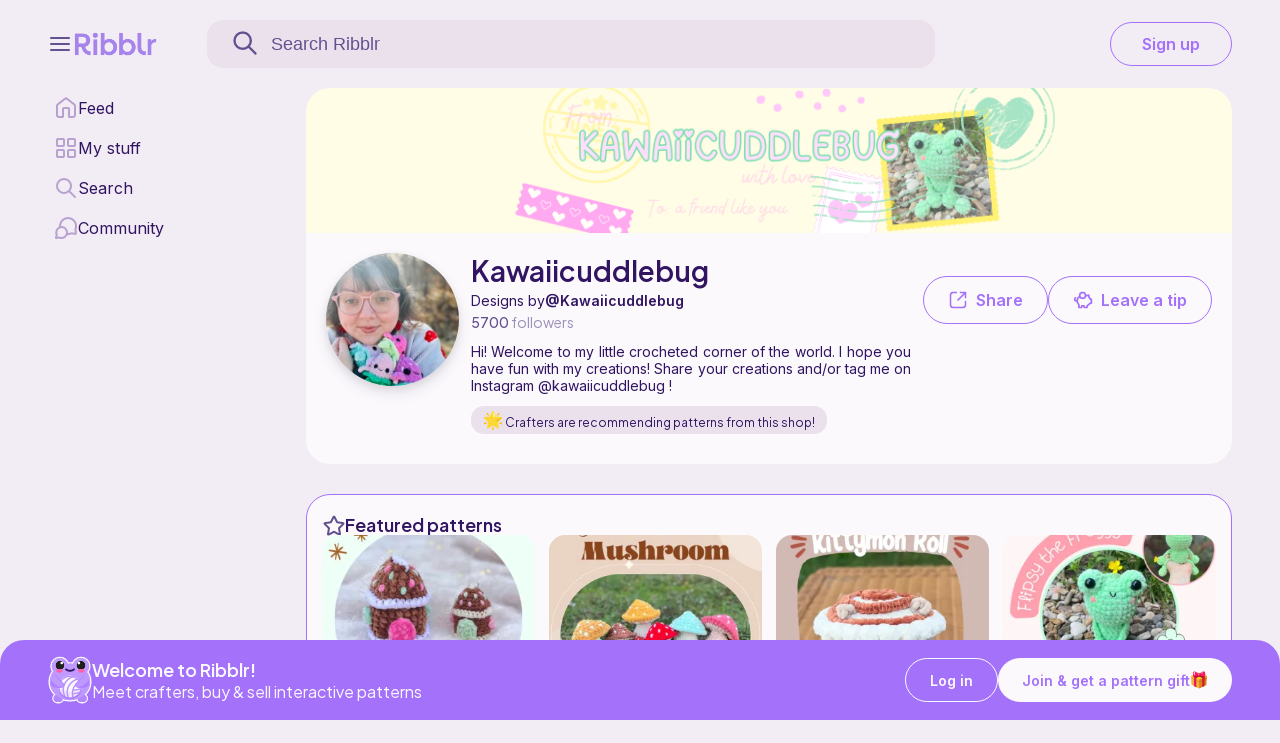

--- FILE ---
content_type: text/html; charset=UTF-8
request_url: https://ribblr.com/shop/kawaiicuddlebug?sort=low
body_size: 73710
content:

            <!DOCTYPE html>
            <html lang="en">
        <title>Unique patterns | Kawaiicuddlebug | Ribblr</title>
        <meta name="description" content="Discover amazing patterns by Kawaiicuddlebug! All patterns include step-by-step instructions and video tutorials. Start crafting today on Ribblr!" /><meta property="og:title" content="Unique patterns | Kawaiicuddlebug | Ribblr" /><meta property="og:brand" content="Kawaiicuddlebug" /><meta property="og:description" content="Discover amazing patterns by Kawaiicuddlebug! All patterns include step-by-step instructions and video tutorials. Start crafting today on Ribblr!" /><meta property="og:url" content="https://ribblr.com/shop/kawaiicuddlebug/" /><link rel="canonical" href="https://ribblr.com/shop/kawaiicuddlebug/" /><meta property="og:image" content="https://cdn.ribblr.com/pics/logos/147251/logo.png" /><head><script>
  //--block bots------------
  const badResolutions = 
  [
    [1280, 1200],
    [3840, 2160],
    [1600, 1600],
    [2250, 1500],
    [1336, 1024],
    [1344, 1344]
  ];
  const w = window.innerWidth;
  const h = window.innerHeight;
  const match = badResolutions.some(([bw, bh]) => w === bw && h === bh);
  if (match) 
  {
    window.stop();
    document.documentElement.innerHTML = '<div style="padding:40px;text-align:center;font-family:sans-serif;">Page not Found</div>';
    //location.href = "/privacy"; //redirect
  }

//------------------------
    function clearServiceWorkerCache(href, reload) 
    {
        console.debug('CLEAR_CACHE to ServiceWorker: '+(reload?'reload':('href='+href)));
        if ('serviceWorker' in navigator && navigator.serviceWorker.controller) 
        {
            // Generate a unique client ID for this tab if not already defined
            navigator.serviceWorker.controller.postMessage({ 
            type: 'CLEAR_CACHE',
            href: href,
            reload: reload
            });
        }
        else 
        {
            console.warn('ServiceWorker controller not available. Cache not cleared.');
            if (reload=="reload")            
                window.location.reload(true);
            else
                if (reload=="href" && href) 
                    window.location.href = href;
                //else -> nada
        }
    }

    if ('serviceWorker' in navigator) {
        navigator.serviceWorker.getRegistrations().then(function (registrations) {
            //returns installed service workers
            if (registrations.length) {
            for(let registration of registrations) {
                registration.unregister();
            }
            }
        });
    }

    if (false && 'serviceWorker' in navigator) 
    {
        window.addEventListener('load', () => {
            navigator.serviceWorker.register('/service-worker.js?v=0.04')
                .then((registration) => {
                    console.debug('ServiceWorker registration successful:', registration);

                    // Listen for new Service Worker waiting to be activated
                    if (registration.waiting) {
                        showUpdatePopup(registration.waiting);
                    }

                    registration.addEventListener('updatefound', () => {
                    const newWorker = registration.installing;
                    if (newWorker) {
                        newWorker.addEventListener('statechange', () => {
                            if (newWorker.state === 'installed' && navigator.serviceWorker.controller) {
                                showUpdatePopup(registration.installing);
                            }
                        });
                    }
                    });
                })
                .catch((error) => {
                    console.warn('ServiceWorker registration failed:', error);
                });
        });

        function showUpdatePopup(worker) {
            const popup = document.createElement('div');
            popup.innerHTML = `
                <div style="position: fixed; bottom: 80px; right: 20px; background: var(--menu); color: var(--textMain); padding: 15px; border-radius: 8px; z-index: 1000;">
                    A new version is available.
                    <button id="update-btn" style="margin-left: 10px; background: var(--Purple); border: none; padding: 5px 10px; cursor: pointer; border-radius: 999px; font-size: 16p; color: var(--White-500);">UPDATE</button>
                </div>
            `;
            document.body.appendChild(popup);

            document.getElementById('update-btn').addEventListener('click', () => {
                if (worker) {
                    worker.postMessage({ type: 'SKIP_WAITING' });
                }
                popup.remove();
            });
        }

        // Reload when the new service worker takes over
        navigator.serviceWorker.addEventListener('controllerchange', () => {
            window.location.reload();
        });
    }
</script>
  <link rel="preconnect" href="https://cdnjs.cloudflare.com">
  <link rel="preconnect" href="https://www.googletagmanager.com">
  <link rel="preconnect" href="https://fonts.gstatic.com/" />
  <link rel="preconnect" href="https://fonts.gstatic.com/" crossorigin />

  <meta charset="utf-8" />
  <link href="https://fonts.googleapis.com/css2?family=Montserrat&family=Inter:wght@400;500;600;700;800&family=Plus+Jakarta+Sans:wght@200;300;400;500;600;700;800&family=Libre+Franklin:wght@200;300;400;600;700;800;900&display=swap" rel="stylesheet">

  <link rel="stylesheet" href="https://cdn.jsdelivr.net/npm/@shoelace-style/shoelace@2.20.0/cdn/themes/light.css" />
  <script type="module" src="https://cdn.jsdelivr.net/npm/@shoelace-style/shoelace@2.20.0/cdn/shoelace.js"></script>
  <meta name="viewport" content="width=device-width, initial-scale=1, viewport-fit=cover">
  <meta property="og:site_name" content="Ribblr - a world of crafting, right from your pocket"/>

  <link rel="preload" as="script" href="https://lcdn.ribblr.com/js/header.js?v=0.14.15">

  <link rel="preload" as="style" href="https://lcdn.ribblr.com/css/footer_and_header.css?v=0.01.40">
  <link rel="stylesheet" type="text/css" href="https://lcdn.ribblr.com/css/footer_and_header.css?v=0.01.40">
  <link rel="stylesheet" href="https://lcdn.ribblr.com/css/cart/cart.css?v=0.50.15">
  <script src="https://cdnjs.cloudflare.com/ajax/libs/jquery/3.7.1/jquery.min.js"></script>

  <script type="text/javascript" src="https://app.termly.io/resource-blocker/457ace81-ec58-4730-acf0-8d6e24256a5c?autoBlock=on" defer></script>
  <script>
    const local_url = "https://lcdn.ribblr.com";
  </script>

  <script src="https://lcdn.ribblr.com/js/common/lightslider.js?v=0.00.18"></script>
  <link rel="stylesheet" type="text/css" href="https://lcdn.ribblr.com/css/common/jssocials.css?v=0.03" />
  <link rel="stylesheet" type="text/css" href="https://lcdn.ribblr.com/css/common/jssocials-theme-flat.css?v=0.01" />
  <script src="https://lcdn.ribblr.com/js/common/jssocials.js?v=0.05"></script>
  <link rel="stylesheet" href="https://lcdn.ribblr.com/css/common/jquery-confirm.css?v=0.00.01">
  <script src="https://lcdn.ribblr.com/js/common/jquery-confirm.min.js?=0.02"></script>

  <script src="https://lcdn.ribblr.com/js/common/md5.js"></script>
  
  <link rel="stylesheet" type="text/css" href="https://lcdn.ribblr.com/css/common/miniCntDn.css?v=0.01.11">
  <script src="https://lcdn.ribblr.com/js/common/miniCntDn.js?v=0.14.14"></script>
  
  <link rel="stylesheet" href="https://lcdn.ribblr.com/css/common/spons.css?v=1.0.25">
  <script type="text/javascript" src="https://lcdn.ribblr.com/js/common/spons.js?v=0.35.13"></script>
<!-- <link rel="stylesheet" type="text/css" href="https://lcdn.ribblr.com/css/common/cookies.css?v=0.0.1"> -->

  <link rel="icon" href="/favicon.png" type="image/png">

  <link rel="preload" as="style" href="https://lcdn.ribblr.com/css/component.css?v=0.11.40">
  <link rel="stylesheet" type="text/css" href="https://lcdn.ribblr.com/css/component.css?v=0.11.40">

  <link rel="stylesheet" type="text/css" href="https://lcdn.ribblr.com/css/ribbot.css?v=0.1.50">

  <script src="https://accounts.google.com/gsi/client" async defer></script>
<!--  <script type="text/javascript" src="https://appleid.cdn-apple.com/appleauth/static/jsapi/appleid/1/en_US/appleid.auth.js"></script> -->
  
<!-- Google Tag Manager -->
<script>
        window.dataLayer = window.dataLayer || []
            window.dataLayer.push({
                'user_id': null                });
                (function(w,d,s,l,i){w[l]=w[l]||[];w[l].push({'gtm.start':
                new Date().getTime(),event:'gtm.js'});var f=d.getElementsByTagName(s)[0],
                j=d.createElement(s),dl=l!='dataLayer'?'&l='+l:'';j.async=true;j.src=
                'https://www.googletagmanager.com/gtm.js?id='+i+dl;f.parentNode.insertBefore(j,f);
                })(window,document,'script','dataLayer','GTM-K75SRK7');
                myDataLayer = window.dataLayer || [];                 
</script>

<script>var ssoLink="https://meet.ribblr.com/session/sso?return_path=https://meet.ribblr.com";</script><!------------ theme ---//XXXX---------->
        <style>
        @media (prefers-color-scheme: dark) {
            :root {
            --background1: #070102;
            --background2: #404040;
            --background3: #404040;
            --background-pat1: #070102;
            --background-pat2: #404040;
            --background1rgb: rgb(18,18,18);
            --black_white: #fff;
            --preloader2: #555;
            --box-shadow-img: 0 7px 14px 0 rgb(43 43 43), 0 3px 6px 0 rgba(169, 169, 169, 0.23);
            --color1: #fff;
            --color2: #ccc;
            --color_invert:#404040;
            --invertfilter:invert(1);
            --colorRibblr: #bf99ff;
            --gradient1: #3a7cff;
            --gradient2: #ac7aff;
            --font: "Plus Jakarta Sans", sans-serif;
            --fontInter: "Inter", sans-serif;
            --ribblrGold: url("https://lcdn.ribblr.com/images/ribblr-gold-dark.png");
            --ribblrPlatinum: url("https://lcdn.ribblr.com/images/ribblr-platinum-dark.png");
            --ribblrPlusLogo: url("https://cdn.ribblr.com/logos/Ribblr%2B/ribblr%2BLogo.png");
            --tagText: #EFE7FE;
            --textSecondary: #C8B8E2;
            --menu: #41335A;
            --searchBar: #2B2438;
            --cardBackground:;
            --textSupport:#9A89BA;
            --background:#1F1928;
            --textMain:#EFE7FE;
            --White: #2B2438;
            --wishlistBg: #1F1928CC;
            --GoldBg: #FFD96A;
            --GoldText: #8A5609;
            --GoldBorder: #FFC218;
            --stickied: #1F1928CC;
            --btnSelected: #FBF9FCCC;
            --btnSelectedInverse: #27232FCC;
            --sl-input-placeholder-color: var(--textSupport);
            --fadedBtn: #1F192826;
            }

            :root {
                --Black: #fbf9fc;
            }

            #banner_img:hover {
            opacity: 0.9;
        }

            img:hover {
           opacity: 1; 
            }
        }
        </style>
        <style>
        @media (prefers-reduced-motion: reduce) {
            :root {
            --motion: paused;
            --transform: none;
            
            }
        }
        </style>  
    <base href="https://ribblr.com/">
  <!------------ theme ---//YYYY---------->  <link rel="stylesheet" href="https://lcdn.ribblr.com/css/common/jquery-ui.css?v=0.01.03">
  <script src="https://cdnjs.cloudflare.com/ajax/libs/jqueryui/1.14.1/jquery-ui.min.js"></script>  <meta property="og:site_name" content="Ribblr. Craft everywhere" /> 
  <meta property="og:locale" content="en_US" />
  <meta property="og:type" content="article" />

  <link rel="stylesheet" type="text/css" href="https://lcdn.ribblr.com/css/myshop.css?v=1.15.11">
  <link rel="stylesheet" type="text/css" href="https://lcdn.ribblr.com/css/progress_fee.css?v=0.04">
  <script src="https://lcdn.ribblr.com/js/common/common.js?v=0.01.01"></script>
  <script src="https://lcdn.ribblr.com/js/pintura/jquery-pintura/pintura-iife.js?v=8.85.1"></script>
  <script src="https://lcdn.ribblr.com/js/pintura/jquery-pintura/useEditorWithJQuery-iife.js?v=8.84.2"></script>
  <link rel="stylesheet" href="https://lcdn.ribblr.com/js/pintura/jquery-pintura/pintura.css?v=8.85.1" />
</head>
<body>
    <script>
        var dialogOn, dialogOff, dialogDelete, dialogDup, dialogStripe, PattNum = 0, PattId = 0, dialogPdf, swStatus;
        var pattern_id = 0; 
                var designer = 0;
                var designerId = 0; 
                var pics_url = "https://cdn.ribblr.com/pics";
                var shop_link = "https://ribblr.com/myshop?designer_id="+designer;
                var apply_pattern_id = 0, gift_selfee = 0;
                </script>
    <!-- Google Tag Manager (noscript) in BODY -->
<noscript><iframe src="https://www.googletagmanager.com/ns.html?id=GTM-K75SRK7"
height="0" width="0" style="display:none;visibility:hidden"></iframe></noscript>
<!-- End Google Tag Manager (noscript) -->

<!-- Show preloader on page satart -->
<!--<sl-spinner class="loader-main"></sl-spinner>-->
<script>
  
    function userLogger(logIt,full_url,win) 
    { 
        if (full_url.length)
                if (win=='open')
                    window.open(full_url);  //open product link (new tab)
                else //href
                    window.location.href = full_url; //redirect (e.g. story)
    }  //empty
</script>
<script>
    if (typeof user_id === "undefined") 
    {
        var user_id = 0; 
    }
    var user_name = "";
    var first_name = "";
    const FadeDel = 700;
    var page_ajax_info = []; 
    var ribblr_domain = 'https://ribblr.com';
    var the_url = "/shop/kawaiicuddlebug";
    var my_zone = 1;
    var total_gems = 0;
    var product_svg = '<img src="https://lcdn.ribblr.com/images/buymake.png" class="makebuy_svg" alt="buy make" style="box-shadow:none!important;border-radius: 0!important;width: 20px!important;height: 20px!important;position: relative!important;display: inline-block!important;background: none!important;object-fit: contain!important;padding: 0!important;margin: 0 5px 0 0!important;">';
    var unlike_svg = '<div class="remove_wishlist_container add_to_wishlist_true"><svg width="100%" height="100%" viewBox="0 0 24 24" xmlns="http://www.w3.org/2000/svg"><path fill-rule="evenodd" clip-rule="evenodd" d="M11.9932 5.13581C9.9938 2.7984 6.65975 2.16964 4.15469 4.31001C1.64964 6.45038 1.29697 10.029 3.2642 12.5604C4.89982 14.6651 9.84977 19.1041 11.4721 20.5408C11.6536 20.7016 11.7444 20.7819 11.8502 20.8135C11.9426 20.8411 12.0437 20.8411 12.1361 20.8135C12.2419 20.7819 12.3327 20.7016 12.5142 20.5408C14.1365 19.1041 19.0865 14.6651 20.7221 12.5604C22.6893 10.029 22.3797 6.42787 19.8316 4.31001C17.2835 2.19216 13.9925 2.7984 11.9932 5.13581Z"/></svg></div>';
    var like_svg = '<div class="add_wishlist_container add_to_wishlist"><svg width="100%" height="100%" viewBox="0 0 24 24" fill="none" xmlns="http://www.w3.org/2000/svg"><path fill-rule="evenodd" clip-rule="evenodd" d="M11.9932 5.13581C9.9938 2.7984 6.65975 2.16964 4.15469 4.31001C1.64964 6.45038 1.29697 10.029 3.2642 12.5604C4.89982 14.6651 9.84977 19.1041 11.4721 20.5408C11.6536 20.7016 11.7444 20.7819 11.8502 20.8135C11.9426 20.8411 12.0437 20.8411 12.1361 20.8135C12.2419 20.7819 12.3327 20.7016 12.5142 20.5408C14.1365 19.1041 19.0865 14.6651 20.7221 12.5604C22.6893 10.029 22.3797 6.42787 19.8316 4.31001C17.2835 2.19216 13.9925 2.7984 11.9932 5.13581Z"/></svg></div>';
    var sort_svg = '<img src="https://lcdn.ribblr.com/images/sortby.png" alt="filter icon" id="sort_by_svg">';
    var backbtn_svg = '<svg width="100%" height="100%" viewBox="0 0 24 24" fill="none" xmlns="http://www.w3.org/2000/svg"><path d="M15 18L9 12L15 6" stroke="currentColor" stroke-width="2" stroke-linecap="round" stroke-linejoin="round"></path></svg>';
    var filter_svg = '<svg xmlns="http://www.w3.org/2000/svg" width="20" height="16" viewBox="0 0 20 16" fill="none"><path d="M1 4L13 4M13 4C13 5.65686 14.3431 7 16 7C17.6569 7 19 5.65685 19 4C19 2.34315 17.6569 1 16 1C14.3431 1 13 2.34315 13 4ZM7 12L19 12M7 12C7 13.6569 5.65685 15 4 15C2.34315 15 1 13.6569 1 12C1 10.3431 2.34315 9 4 9C5.65685 9 7 10.3431 7 12Z" stroke="currentColor"  stroke-width="2" stroke-linecap="round" stroke-linejoin="round"/></svg>';
    var sorts_svg = '<svg xmlns="http://www.w3.org/2000/svg" width="20" height="18" viewBox="0 0 20 18" fill="none"><path d="M5 1V17M5 17L1 13M5 17L9 13M15 17V1M15 1L11 5M15 1L19 5" stroke="currentColor" stroke-width="2" stroke-linecap="round" stroke-linejoin="round"/></svg>';
    var plus_svg = '<svg width="100%" height="100%" viewBox="0 0 24 24" fill="none" xmlns="http://www.w3.org/2000/svg" slot="prefix"><path d="M12 5V19M5 12H19" stroke="currentColor" stroke-width="2" stroke-linecap="round" stroke-linejoin="round"/></svg>';
    var ribblr_plus_only = '<img class="ribblr_plus_only_img" src="https://cdn.ribblr.com/logos/Ribblr%2B/Ribblr%2BIcon.png">';
    var info_svg = '<svg width="100%" height="100%" viewBox="0 0 24 24" fill="none" xmlns="http://www.w3.org/2000/svg"><path d="M14 2.26953V6.40007C14 6.96012 14 7.24015 14.109 7.45406C14.2049 7.64222 14.3578 7.7952 14.546 7.89108C14.7599 8.00007 15.0399 8.00007 15.6 8.00007H19.7305M14 17H8M16 13H8M20 9.98822V17.2C20 18.8802 20 19.7202 19.673 20.362C19.3854 20.9265 18.9265 21.3854 18.362 21.673C17.7202 22 16.8802 22 15.2 22H8.8C7.11984 22 6.27976 22 5.63803 21.673C5.07354 21.3854 4.6146 20.9265 4.32698 20.362C4 19.7202 4 18.8802 4 17.2V6.8C4 5.11984 4 4.27976 4.32698 3.63803C4.6146 3.07354 5.07354 2.6146 5.63803 2.32698C6.27976 2 7.11984 2 8.8 2H12.0118C12.7455 2 13.1124 2 13.4577 2.08289C13.7638 2.15638 14.0564 2.27759 14.3249 2.44208C14.6276 2.6276 14.887 2.88703 15.4059 3.40589L18.5941 6.59411C19.113 7.11297 19.3724 7.3724 19.5579 7.67515C19.7224 7.94356 19.8436 8.2362 19.9171 8.5423C20 8.88757 20 9.25445 20 9.98822Z" stroke="currentColor" stroke-width="2" stroke-linecap="round" stroke-linejoin="round"/></svg>';
    var board_svg = '<svg width="100%" height="100%" viewBox="0 0 24 24" fill="none" xmlns="http://www.w3.org/2000/svg"><path d="M12 12L21 12M12 3L12 21M7.8 3H16.2C17.8802 3 18.7202 3 19.362 3.32698C19.9265 3.6146 20.3854 4.07354 20.673 4.63803C21 5.27976 21 6.11984 21 7.8V16.2C21 17.8802 21 18.7202 20.673 19.362C20.3854 19.9265 19.9265 20.3854 19.362 20.673C18.7202 21 17.8802 21 16.2 21H7.8C6.11984 21 5.27976 21 4.63803 20.673C4.07354 20.3854 3.6146 19.9265 3.32698 19.362C3 18.7202 3 17.8802 3 16.2V7.8C3 6.11984 3 5.27976 3.32698 4.63803C3.6146 4.07354 4.07354 3.6146 4.63803 3.32698C5.27976 3 6.11984 3 7.8 3Z" stroke="currentColor" stroke-width="2" stroke-linecap="round" stroke-linejoin="round"/></svg>';
    var add_to_wishlist_svg = '<div class="add_wishlist_container add_to_wishlist"><svg class="patHeart" xmlns="http://www.w3.org/2000/svg" viewBox="0 0 32 32" aria-hidden="true" role="presentation" focusable="false"><path d="M16 28c7-4.73 14-10 14-17a6.98 6.98 0 0 0-7-7c-1.8 0-3.58.68-4.95 2.05L16 8.1l-2.05-2.05a6.98 6.98 0 0 0-9.9 0A6.98 6.98 0 0 0 2 11c0 7 7 12.27 14 17z"></path></svg></div>';
    var remove_wishlist_svg = '<div class="remove_wishlist_container add_to_wishlist_true"><svg class="patHeart" xmlns="http://www.w3.org/2000/svg" viewBox="0 0 32 32" aria-hidden="true" role="presentation" focusable="false"><path d="M16 28c7-4.73 14-10 14-17a6.98 6.98 0 0 0-7-7c-1.8 0-3.58.68-4.95 2.05L16 8.1l-2.05-2.05a6.98 6.98 0 0 0-9.9 0A6.98 6.98 0 0 0 2 11c0 7 7 12.27 14 17z"></path></svg></div>';
    var own_wishlist_svg = '<div class="own_wishlist_container add_wishlist_container add_to_wishlist"><svg class="patHeartOwn" width="100%" height="100%" viewBox="0 0 24 24" fill="none" xmlns="http://www.w3.org/2000/svg"><path d="M9 11L11 13L15.5 8.5M11.9932 5.13581C9.9938 2.7984 6.65975 2.16964 4.15469 4.31001C1.64964 6.45038 1.29697 10.029 3.2642 12.5604C4.75009 14.4724 8.97129 18.311 10.948 20.0749C11.3114 20.3991 11.4931 20.5613 11.7058 20.6251C11.8905 20.6805 12.0958 20.6805 12.2805 20.6251C12.4932 20.5613 12.6749 20.3991 13.0383 20.0749C15.015 18.311 19.2362 14.4724 20.7221 12.5604C22.6893 10.029 22.3797 6.42787 19.8316 4.31001C17.2835 2.19216 13.9925 2.7984 11.9932 5.13581Z" stroke="currentColor" stroke-width="2" stroke-linecap="round" stroke-linejoin="round"/></svg>';
    var add_favorite_svg = '<svg title="add to wishlist" class="add_to_wishlist" viewBox="0 0 512 512"><path d="M474.644,74.27C449.391,45.616,414.358,29.836,376,29.836c-53.948,0-88.103,32.22-107.255,59.25c-4.969,7.014-9.196,14.047-12.745,20.665c-3.549-6.618-7.775-13.651-12.745-20.665c-19.152-27.03-53.307-59.25-107.255-59.25c-38.358,0-73.391,15.781-98.645,44.435C13.267,101.605,0,138.213,0,177.351c0,42.603,16.633,82.228,52.345,124.7c31.917,37.96,77.834,77.088,131.005,122.397c19.813,16.884,40.302,34.344,62.115,53.429l0.655,0.574c2.828,2.476,6.354,3.713,9.88,3.713s7.052-1.238,9.88-3.713l0.655-0.574c21.813-19.085,42.302-36.544,62.118-53.431c53.168-45.306,99.085-84.434,131.002-122.395C495.367,259.578,512,219.954,512,177.351C512,138.213,498.733,101.605,474.644,74.27z M309.193,401.614c-17.08,14.554-34.658,29.533-53.193,45.646c-18.534-16.111-36.113-31.091-53.196-45.648C98.745,312.939,30,254.358,30,177.351c0-31.83,10.605-61.394,29.862-83.245C79.34,72.007,106.379,59.836,136,59.836c41.129,0,67.716,25.338,82.776,46.594c13.509,19.064,20.558,38.282,22.962,45.659c2.011,6.175,7.768,10.354,14.262,10.354c6.494,0,12.251-4.179,14.262-10.354c2.404-7.377,9.453-26.595,22.962-45.66c15.06-21.255,41.647-46.593,82.776-46.593c29.621,0,56.66,12.171,76.137,34.27C471.395,115.957,482,145.521,482,177.351C482,254.358,413.255,312.939,309.193,401.614z"/></svg>';
    var remove_favorite_svg = '<svg title="remove from wishlist" class="add_to_wishlist_true" viewBox="0 0 512 512"><path d="M376,30c-27.783,0-53.255,8.804-75.707,26.168c-21.525,16.647-35.856,37.85-44.293,53.268c-8.437-15.419-22.768-36.621-44.293-53.268C189.255,38.804,163.783,30,136,30C58.468,30,0,93.417,0,177.514c0,90.854,72.943,153.015,183.369,247.118c18.752,15.981,40.007,34.095,62.099,53.414C248.38,480.596,252.12,482,256,482s7.62-1.404,10.532-3.953c22.094-19.322,43.348-37.435,62.111-53.425C439.057,330.529,512,268.368,512,177.514C512,93.417,453.532,30,376,30z"/></svg>';
    var check_svg = '<svg width="100%" height="100%" viewBox="0 0 24 24" fill="none" xmlns="http://www.w3.org/2000/svg"><path d="M20 6L9 17L4 12" stroke="currentColor" stroke-width="2" stroke-linecap="round" stroke-linejoin="round"/></svg>';
    var dots_svg = '<svg width="100%" height="100%" viewBox="0 0 24 24" fill="none" xmlns="http://www.w3.org/2000/svg"><path d="M12 13C12.5523 13 13 12.5523 13 12C13 11.4477 12.5523 11 12 11C11.4477 11 11 11.4477 11 12C11 12.5523 11.4477 13 12 13Z" stroke="currentColor" stroke-width="2" stroke-linecap="round" stroke-linejoin="round"/><path d="M19 13C19.5523 13 20 12.5523 20 12C20 11.4477 19.5523 11 19 11C18.4477 11 18 11.4477 18 12C18 12.5523 18.4477 13 19 13Z" stroke="currentColor" stroke-width="2" stroke-linecap="round" stroke-linejoin="round"/><path d="M5 13C5.55228 13 6 12.5523 6 12C6 11.4477 5.55228 11 5 11C4.44772 11 4 11.4477 4 12C4 12.5523 4.44772 13 5 13Z" stroke="currentColor" stroke-width="2" stroke-linecap="round" stroke-linejoin="round"/></svg>';
    var archive_svg = '<svg width="100%" height="100%" viewBox="0 0 24 24" fill="none" xmlns="http://www.w3.org/2000/svg"><path d="M4 7.9966C3.83599 7.99236 3.7169 7.98287 3.60982 7.96157C2.81644 7.80376 2.19624 7.18356 2.03843 6.39018C2 6.19698 2 5.96466 2 5.5C2 5.03534 2 4.80302 2.03843 4.60982C2.19624 3.81644 2.81644 3.19624 3.60982 3.03843C3.80302 3 4.03534 3 4.5 3H19.5C19.9647 3 20.197 3 20.3902 3.03843C21.1836 3.19624 21.8038 3.81644 21.9616 4.60982C22 4.80302 22 5.03534 22 5.5C22 5.96466 22 6.19698 21.9616 6.39018C21.8038 7.18356 21.1836 7.80376 20.3902 7.96157C20.2831 7.98287 20.164 7.99236 20 7.9966M10 13H14M4 8H20V16.2C20 17.8802 20 18.7202 19.673 19.362C19.3854 19.9265 18.9265 20.3854 18.362 20.673C17.7202 21 16.8802 21 15.2 21H8.8C7.11984 21 6.27976 21 5.63803 20.673C5.07354 20.3854 4.6146 19.9265 4.32698 19.362C4 18.7202 4 17.8802 4 16.2V8Z" stroke="currentColor" stroke-width="2" stroke-linecap="round" stroke-linejoin="round"/></svg>';
    var yarn_svg = '<svg xmlns="http://www.w3.org/2000/svg" width="28" height="28" viewBox="0 0 28 28" fill="none"><path d="M13.4462 24.5H15.1087H25.0837M13.4462 24.5C14.1971 24.5 14.9297 24.4216 15.6362 24.2726M13.4462 24.5C12.8508 24.5 12.2671 24.4507 11.6987 24.3561M15.6362 24.2726C20.0679 23.3376 23.4709 19.6227 23.924 15.0437M15.6362 24.2726C16.217 18.4211 19.223 15.6193 23.924 15.0437M23.924 15.0437C23.9579 14.7004 23.9753 14.3522 23.9753 14C23.9753 12.9901 23.8323 12.0135 23.5655 11.0892M23.5655 11.0892C16.3377 12.6175 12.3378 16.7632 11.6987 24.3561M23.5655 11.0892C23.2184 9.88705 22.6617 8.77346 21.9375 7.79026M11.6987 24.3561C10.5287 24.1612 9.424 23.7739 8.41846 23.2279M7.88208 5.08417C9.49648 4.08012 11.4034 3.5 13.4462 3.5C16.9314 3.5 20.0211 5.18865 21.9375 7.79026M7.88208 5.08417C6.50774 5.9389 5.34538 7.10086 4.49162 8.47368M7.88208 5.08417C11.2245 5.51157 13.9878 7.21978 15.7487 10.0579M4.49162 8.47368C3.76157 9.64758 3.25716 10.9757 3.03882 12.3977M4.49162 8.47368C7.7015 8.47368 11.1236 9.47775 12.9971 12.1919M3.03882 12.3977C2.9586 12.9201 2.91699 13.4552 2.91699 14C2.91699 17.9832 5.14111 21.4484 8.41846 23.2279M3.03882 12.3977C5.71502 12.0538 8.76832 13.288 10.7123 15.1053M8.41846 23.2279C8.45866 20.0789 9.34664 17.3948 10.7123 15.1053M21.9375 7.79026C19.6143 8.20481 17.5372 8.97434 15.7487 10.0579M12.9971 12.1919C12.1168 13.0586 11.352 14.0328 10.7123 15.1053M12.9971 12.1919C13.8167 11.3849 14.7365 10.6711 15.7487 10.0579" stroke-width="2" stroke="currentColor" stroke-linecap="round" stroke-linejoin="round"></path></svg>';
    var clothing_svg = '<svg width="23" height="21" viewBox="0 0 23 21" fill="none" xmlns="http://www.w3.org/2000/svg"><path d="M21.5 8H18V16.3C18 17.4201 18 17.9802 17.782 18.408C17.5903 18.7843 17.2843 19.0903 16.908 19.282C16.4802 19.5 15.9201 19.5 14.8 19.5H8.2C7.0799 19.5 6.51984 19.5 6.09202 19.282C5.71569 19.0903 5.40973 18.7843 5.21799 18.408C5 17.9802 5 17.4201 5 16.3V8H1.5V2.5L7.5 1.5C7.5 5 15.5 5 15.5 1.5L21.5 2.5V8Z" stroke="currentColor" stroke-width="2" stroke-linecap="round" stroke-linejoin="round"/></svg>';
    var toys_svg = '<svg width="23" height="20" viewBox="0 0 23 20" fill="none" xmlns="http://www.w3.org/2000/svg"><path d="M7.51025 10.5002V11.0002M15.5103 10.5002V11.0002M13.5 16.0002L10.5 13.0002H12.5L9.5 16.0002M11.5103 2.06942C13.0205 2.06944 13.85 2.39941 14.5 2.56941C16 0.569412 18.1471 0.716556 19.5 2.06943C21.5 4.06932 20 6.56942 20 6.56942C21 8.06941 21.5 9.99277 21.5 11.1928C21.5 15.6528 18.0205 19.0002 11.5103 19.0002C5 19.0002 1.5 15.7528 1.5 11.1928C1.5 9.94277 1.5 8.50019 3 6.50019C3 6.50019 1.5 3.86486 3.5 2.06943C4.91115 0.802621 7 0.500227 8.5 2.56941C9.15602 2.41852 10 2.06941 11.5103 2.06942Z" stroke="currentColor" stroke-width="2" stroke-linecap="round" stroke-linejoin="round"/></svg>';
    var accessories_svg = '<svg width="23" height="22" viewBox="0 0 23 22" fill="none" xmlns="http://www.w3.org/2000/svg"><path d="M9.05976 5.8257L9.32487 6.78992C9.32952 6.78864 9.33415 6.78733 9.33878 6.78599L9.05976 5.8257ZM13.9402 5.8257L14.2054 4.86143L14.195 4.85869L13.9402 5.8257ZM18.3954 12.375V16.5H20.3954V12.375H18.3954ZM4.60457 16.5V12.375H2.60457V16.5H4.60457ZM8.79466 4.86148C5.21499 5.84569 2.60457 8.78192 2.60457 12.375H4.60457C4.60457 9.8368 6.45477 7.57904 9.32487 6.78992L8.79466 4.86148ZM13.6751 6.78992C16.5452 7.57904 18.3954 9.8368 18.3954 12.375H20.3954C20.3954 8.78192 17.785 5.84569 14.2053 4.86148L13.6751 6.78992ZM3.60457 17.5H19.3954V15.5H3.60457V17.5ZM19.5 19.5H3.5V21.5H19.5V19.5ZM3.5 19.5C2.94772 19.5 2.5 19.0523 2.5 18.5H0.5C0.5 20.1569 1.84315 21.5 3.5 21.5V19.5ZM20.5 18.5C20.5 19.0523 20.0523 19.5 19.5 19.5V21.5C21.1569 21.5 22.5 20.1569 22.5 18.5H20.5ZM19.3954 17.5C20.0145 17.5 20.5 18.0123 20.5 18.5H22.5C22.5 16.7786 20.9855 15.5 19.3954 15.5V17.5ZM3.60457 15.5C2.01455 15.5 0.5 16.7786 0.5 18.5H2.5C2.5 18.0123 2.98545 17.5 3.60457 17.5V15.5ZM12.5 3.5C12.5 4.05228 12.0523 4.5 11.5 4.5V6.5C13.1569 6.5 14.5 5.15685 14.5 3.5H12.5ZM11.5 4.5C10.9477 4.5 10.5 4.05228 10.5 3.5H8.5C8.5 5.15685 9.84315 6.5 11.5 6.5V4.5ZM10.5 3.5C10.5 2.94772 10.9477 2.5 11.5 2.5V0.5C9.84315 0.5 8.5 1.84315 8.5 3.5H10.5ZM11.5 2.5C12.0523 2.5 12.5 2.94772 12.5 3.5H14.5C14.5 1.84315 13.1569 0.5 11.5 0.5V2.5ZM9.33878 6.78599C9.98435 6.59841 11.8541 6.31028 13.6855 6.79271L14.195 4.85869C11.9307 4.26224 9.68232 4.60346 8.78075 4.86541L9.33878 6.78599Z" fill="currentColor"/></svg>';
    var home_svg = '<svg width="23" height="21" viewBox="0 0 23 21" fill="none" xmlns="http://www.w3.org/2000/svg"><path d="M4.5 20V17.9991M18.5 20V17.9991M4 8C4.93188 8 4.89783 8 5.26537 8.15224C5.75542 8.35523 6.14477 8.74458 6.34776 9.23463C6.42361 9.41776 6.46167 9.87358 6.48077 10.4002C6.50181 10.9803 6.51233 11.2704 6.62398 11.4765C6.7246 11.6621 6.86971 11.8021 7.05891 11.8959C7.26885 12 7.5459 12 8.1 12H14.9C15.4541 12 15.7312 12 15.9411 11.8959C16.1303 11.8021 16.2754 11.6621 16.376 11.4765C16.4877 11.2704 16.4982 10.9803 16.5192 10.4002C16.5383 9.87358 16.5764 9.41776 16.6522 9.23463C16.8552 8.74458 17.2446 8.35523 17.7346 8.15224C18.1022 8 18.0681 8 19 8M4 8C3.06812 8 3.10218 8 2.73463 8.15224C2.24458 8.35523 1.85523 8.74458 1.65224 9.23463C1.5 9.60217 1.5 10.0681 1.5 11V14.9334C1.5 16.0068 1.5 16.5435 1.74221 16.9535C1.95526 17.3141 2.29522 17.6073 2.71335 17.7911C3.11206 17.9663 3.61411 17.9946 4.5 17.9991M4 8V7C4 5.31984 4 3.27976 4.32698 2.63803C4.6146 2.07354 5.07354 1.6146 5.63803 1.32698C6.27976 1 7.11984 1 8.8 1H14.2C15.8802 1 16.7202 1 17.362 1.32698C17.9265 1.6146 18.3854 2.07354 18.673 2.63803C19 3.27976 19 5.31984 19 7V8M19 8C19.9319 8 19.8978 8 20.2654 8.15224C20.7554 8.35523 21.1448 8.74458 21.3478 9.23463C21.5 9.60217 21.5 10.0681 21.5 11V14.9334C21.5 16.0068 21.5 16.5435 21.2578 16.9535C21.0447 17.3141 20.7048 17.6073 20.2866 17.7911C19.8879 17.9663 19.3859 17.9946 18.5 17.9991M4.5 17.9991C4.67033 18 4.85485 18 5.05556 18H17.9444C18.1451 18 18.3297 18 18.5 17.9991" stroke="currentColor" stroke-width="2" stroke-linecap="round" stroke-linejoin="round"/></svg>';
    var needles_svg = '<svg xmlns="http://www.w3.org/2000/svg" width="28" height="28" viewBox="0 0 28 28" fill="none"><path d="M17.9437 10.0568L13.417 14.5835M22.7503 23.9168L8.89033 10.0568M10.1503 17.8502L4.08366 23.9168M20.417 11.0835C18.484 11.0835 16.917 9.51649 16.917 7.5835C16.917 5.6505 18.484 4.0835 20.417 4.0835C22.35 4.0835 23.917 5.6505 23.917 7.5835C23.917 9.51649 22.35 11.0835 20.417 11.0835ZM6.41699 11.0835C4.484 11.0835 2.91699 9.51649 2.91699 7.5835C2.91699 5.6505 4.484 4.0835 6.41699 4.0835C8.34999 4.0835 9.91699 5.6505 9.91699 7.5835C9.91699 9.51649 8.34999 11.0835 6.41699 11.0835Z" stroke="currentColor" stroke-width="2" stroke-linecap="round" stroke-linejoin="round"></path></svg>';
    var crochet_svg = '<svg width="21" height="20" viewBox="0 0 21 20" fill="none" xmlns="http://www.w3.org/2000/svg"><path d="M6.61541 10.6197L9.7609 14.0315M6.4854 17.708L12.7096 10.8148C14.0435 9.43615 13.5997 8.05752 14.9336 6.67887C16.2675 5.30022 17.1568 6.67887 17.6007 7.1383C18.49 6.21911 21.0466 3.80551 18.9354 1.62381C18.0461 0.704816 16.595 0.884133 15.8221 1.62381L2.65314 14.4912C1.89934 15.2126 1.14984 16.7889 2.48361 18.1676C3.81738 19.5462 5.15147 19.0867 6.4854 17.708Z" stroke="currentColor" stroke-width="2" stroke-linecap="round" stroke-linejoin="round"/></svg>';
    var thread_svg = '<svg xmlns="http://www.w3.org/2000/svg" width="28" height="28" viewBox="0 0 28 28" fill="none"><path d="M16.8194 9.04165L9.10648 13.4491M16.8194 14.5509L9.10648 18.9583M22.8796 17.3054C21.6626 17.3054 20.6759 16.3188 20.6759 15.1017V12.898C20.6759 11.6809 20.4167 10.5 17.5 10.5M7.4537 20.6111H18.4722C19.6893 20.6111 20.6759 21.5977 20.6759 22.8148C20.6759 23.9167 20.6759 24.5 20.6759 24.5H5.25001C5.25001 24.5 5.25001 23.9167 5.25 22.8148C5.25 21.5977 6.23663 20.6111 7.4537 20.6111ZM5.25 3.5H20.6759C20.6759 3.5 20.6759 4.1508 20.6759 5.18523C20.6759 6.4023 19.6893 7.38893 18.4722 7.38893H7.4537C6.23663 7.38893 5.25 6.4023 5.25 5.18523C5.25 4.18741 5.25 3.5 5.25 3.5ZM8.55556 7.38888H17.3704V20.6111H8.55556V7.38888Z" stroke="currentColor" stroke-width="2" stroke-linecap="round" stroke-linejoin="round"></path></svg>';
    var fabric_svg = '<svg xmlns="http://www.w3.org/2000/svg" width="28" height="28" viewBox="0 0 28 28" fill="none"><path d="M12.658 4.71053C12.1057 4.71053 11.658 5.15824 11.658 5.71053C11.658 6.26281 12.1057 6.71053 12.658 6.71053V4.71053ZM23.2068 24.2725L22.7971 23.3602L23.2068 24.2725ZM24.2419 23.3601L23.3761 22.8596L24.2419 23.3601ZM23.2068 5.93807L22.7971 6.85029L22.7971 6.85029L23.2068 5.93807ZM24.2419 6.85044L25.1076 6.34999L24.2419 6.85044ZM9.33325 23.5C8.78096 23.5 8.33325 23.9477 8.33325 24.5C8.33325 25.0523 8.78096 25.5 9.33325 25.5V23.5ZM8.23656 20.7751C8.78885 20.7751 9.23656 20.3274 9.23656 19.7751C9.23656 19.2228 8.78885 18.7751 8.23656 18.7751V20.7751ZM8.2249 18.7751C7.67261 18.7751 7.2249 19.2228 7.2249 19.7751C7.2249 20.3274 7.67261 20.7751 8.2249 20.7751V18.7751ZM4.5 7.7C4.5 6.04016 6.05376 4.5 8.225 4.5V2.5C5.17715 2.5 2.5 4.72065 2.5 7.7H4.5ZM8.225 4.5C10.3962 4.5 11.95 6.04016 11.95 7.7H13.95C13.95 4.72065 11.2729 2.5 8.225 2.5V4.5ZM2.5 7.7V19.8333H4.5V7.7H2.5ZM11.95 7.7V19.8333H13.95V7.7H11.95ZM11.95 19.8333C11.95 21.8906 10.2822 23.5583 8.22493 23.5583V25.5583C11.3867 25.5583 13.95 22.9952 13.95 19.8333H11.95ZM8.22493 23.5583C6.16768 23.5583 4.5 21.8906 4.5 19.8333H2.5C2.5 22.9952 5.06308 25.5583 8.22493 25.5583V23.5583ZM4.5 19.8333C4.5 17.776 6.16769 16.1083 8.22493 16.1083V14.1083C5.06307 14.1083 2.5 16.6715 2.5 19.8333H4.5ZM8.22493 16.1083C10.2822 16.1083 11.95 17.7761 11.95 19.8333H13.95C13.95 16.6715 11.3867 14.1083 8.22493 14.1083V16.1083ZM20.7104 4.71053H12.658V6.71053H20.7104V4.71053ZM25.5 21.1597V9.05088H23.5V21.1597H25.5ZM20.7104 25.5C21.3591 25.5 21.8987 25.5006 22.3379 25.469C22.7856 25.4367 23.2104 25.3671 23.6165 25.1847L22.7971 23.3602C22.6966 23.4054 22.5364 23.4495 22.1942 23.4741C21.8435 23.4994 21.3882 23.5 20.7104 23.5V25.5ZM23.5 21.1597C23.5 21.763 23.499 22.1473 23.472 22.4386C23.4465 22.7139 23.4041 22.8112 23.3761 22.8596L25.1076 23.8605C25.3378 23.4624 25.4245 23.0441 25.4635 22.6232C25.501 22.2182 25.5 21.7256 25.5 21.1597H23.5ZM23.6165 25.1847C24.2381 24.9055 24.7673 24.4493 25.1076 23.8605L23.3761 22.8596C23.2623 23.0566 23.0668 23.2391 22.7971 23.3602L23.6165 25.1847ZM20.7104 6.71053C21.3882 6.71053 21.8435 6.71113 22.1942 6.73639C22.5364 6.76103 22.6966 6.80514 22.7971 6.85029L23.6165 5.02585C23.2104 4.84346 22.7856 4.77379 22.3379 4.74155C21.8986 4.70992 21.3591 4.71053 20.7104 4.71053V6.71053ZM25.5 9.05088C25.5 8.48496 25.501 7.99234 25.4635 7.58738C25.4245 7.16645 25.3378 6.74811 25.1076 6.34999L23.3761 7.35089C23.4041 7.39936 23.4465 7.49663 23.472 7.77197C23.499 8.06327 23.5 8.44758 23.5 9.05088H25.5ZM22.7971 6.85029C23.0668 6.97143 23.2623 7.15398 23.3761 7.35089L25.1076 6.34999C24.7673 5.76124 24.2381 5.30503 23.6165 5.02585L22.7971 6.85029ZM8.23656 18.7751H8.2249V20.7751H8.23656V18.7751ZM9.33325 25.5H20.7104V23.5H9.33325V25.5Z" fill="currentColor"></path></svg>';
    var other_svg = '<svg xmlns="http://www.w3.org/2000/svg" width="28" height="28" viewBox="0 0 28 28" fill="none"><path d="M15.0232 22.8536C15.4026 23.2549 16.0355 23.2728 16.4369 22.8934C16.8383 22.5141 16.8561 21.8812 16.4768 21.4798L15.0232 22.8536ZM4.69598 10.4707L5.42275 9.7838C5.41629 9.77697 5.40974 9.77023 5.40309 9.76358L4.69598 10.4707ZM4.69598 4.69598L3.98887 3.98887L3.98887 3.98887L4.69598 4.69598ZM10.4707 4.69598L11.2249 4.03937C11.2098 4.022 11.1941 4.00516 11.1778 3.98887L10.4707 4.69598ZM14 8.75001L13.4188 9.56374C13.8314 9.85848 14.3993 9.79771 14.7402 9.42235C15.0812 9.04698 15.0872 8.47585 14.7542 8.0934L14 8.75001ZM22.968 17.8162C23.1426 18.3402 23.709 18.6233 24.2329 18.4487C24.7568 18.274 25.04 17.7077 24.8653 17.1838L22.968 17.8162ZM20.782 4.93378C20.6074 4.40983 20.041 4.12667 19.5171 4.30132C18.9932 4.47597 18.71 5.04229 18.8846 5.56623L20.782 4.93378ZM19.8333 18.8333C19.281 18.8333 18.8333 19.2811 18.8333 19.8333C18.8333 20.3856 19.281 20.8333 19.8333 20.8333V18.8333ZM19.845 20.8333C20.3973 20.8333 20.845 20.3856 20.845 19.8333C20.845 19.2811 20.3973 18.8333 19.845 18.8333V20.8333ZM16.4768 21.4798L8.89344 13.4561L7.4399 14.8298L15.0232 22.8536L16.4768 21.4798ZM8.89344 13.4561L5.42275 9.7838L3.96921 11.1576L7.4399 14.8298L8.89344 13.4561ZM5.40309 5.40309C6.6072 4.19897 8.55946 4.19897 9.76358 5.40309L11.1778 3.98887C9.19263 2.00371 5.97404 2.00371 3.98887 3.98887L5.40309 5.40309ZM5.40309 9.76358C4.19897 8.55946 4.19897 6.6072 5.40309 5.40309L3.98887 3.98887C2.00371 5.97404 2.00371 9.19263 3.98887 11.1778L5.40309 9.76358ZM9.71646 5.35259L13.2458 9.40662L14.7542 8.0934L11.2249 4.03937L9.71646 5.35259ZM14.5812 7.93627C13.369 7.07039 12.0931 6.77319 10.8981 6.94173C9.71954 7.10795 8.69852 7.71545 7.94545 8.52367C6.47976 10.0967 5.82401 12.7202 7.37151 14.7493L8.96182 13.5365C8.17599 12.5061 8.39524 10.9748 9.40871 9.88707C9.89523 9.36493 10.5148 9.01558 11.1774 8.92213C11.8236 8.83099 12.5893 8.97129 13.4188 9.56374L14.5812 7.93627ZM23.5 19.8333C23.5 21.8584 21.8584 23.5 19.8333 23.5V25.5C22.9629 25.5 25.5 22.963 25.5 19.8333H23.5ZM19.8333 23.5C17.8083 23.5 16.1667 21.8584 16.1667 19.8333H14.1667C14.1667 22.963 16.7037 25.5 19.8333 25.5V23.5ZM16.1667 19.8333C16.1667 17.8083 17.8083 16.1667 19.8333 16.1667V14.1667C16.7037 14.1667 14.1667 16.7037 14.1667 19.8333H16.1667ZM19.8333 16.1667C21.8584 16.1667 23.5 17.8083 23.5 19.8333H25.5C25.5 16.7037 22.9629 14.1667 19.8333 14.1667V16.1667ZM24.8653 17.1838L20.782 4.93378L18.8846 5.56623L22.968 17.8162L24.8653 17.1838ZM19.8333 20.8333H19.845V18.8333H19.8333V20.8333Z" fill="currentColor"></path></svg>';
    var sewing_svg = '<svg width="20" height="21" viewBox="0 0 20 21" fill="none" xmlns="http://www.w3.org/2000/svg"><path d="M3.75 11V13.5M3.75 11C3.06431 11 3.25 11 1.99144 11M3.75 11C4.43569 11 4.75 11 5.50856 11M3.75 11H1.99144M3.75 11H5.50856M13.75 1V4M1.99144 11C1.99144 11 1.25 9.69502 1.25 9V7C1.25 5.34315 2.59313 4 4.24998 4H15.2677C16.7964 4 18.0787 5.14806 18.25 6.66707V20H1.25C1.25 18.5 1.75 16.5 4.75 16.5H10.25C11.3546 16.5 12.25 15.6046 12.25 14.5V8.5H6.75C6.47386 8.5 6.25 8.72386 6.25 9V9C6.25 9.69502 5.50856 11 5.50856 11" stroke="currentColor" stroke-width="2" stroke-linecap="round" stroke-linejoin="round"/></svg>';
    var tunisian_svg = '<svg width="23" height="16" viewBox="0 0 23 16" fill="none" xmlns="http://www.w3.org/2000/svg"><path d="M4.57451 4.11111C4.22574 4.493 3.71889 4.73333 3.15476 4.73333C2.10279 4.73333 1.25 3.8976 1.25 2.86667C1.25 1.83574 2.10279 1 3.15476 1H21.25M21.25 1H6.96429C6.96429 2.47203 6.96429 9.49832 6.96429 13.0029C6.96429 14.1075 7.85972 15 8.96429 15C12.3929 15 15.8214 15 19.25 15C20.3546 15 21.25 14.1046 21.25 13V1ZM11.7262 1V15M16.4881 1V15M6.96429 5.66667H21.25M6.96429 10.3333H21.25" stroke="currentColor" stroke-width="2" stroke-linecap="round" stroke-linejoin="round"/></svg>';
    var knitting_svg = '<svg width="23" height="22" viewBox="0 0 23 22" fill="none" xmlns="http://www.w3.org/2000/svg"><path d="M19.2501 17.5001L19.9572 16.7929L19.9543 16.79L19.2501 17.5001ZM16.7501 19.5001L17.4572 18.7929L17.4572 18.7929L16.7501 19.5001ZM20.2498 20.5V21.5C20.8021 21.5 21.2498 21.0523 21.2498 20.5L20.2498 20.5ZM10.5455 10.2097C10.9375 10.5988 11.5707 10.5964 11.9597 10.2044C12.3488 9.81241 12.3464 9.17925 11.9544 8.79019L10.5455 10.2097ZM8.27221 12.4848C8.66468 12.8734 9.29784 12.8702 9.68641 12.4777C10.075 12.0853 10.0718 11.4521 9.67933 11.0635L8.27221 12.4848ZM3.24986 17.5001L2.54372 16.792L2.54276 16.7929L3.24986 17.5001ZM5.74986 19.5001L5.0432 18.7925L5.04276 18.7929L5.74986 19.5001ZM2.25017 20.5L1.25017 20.5C1.2502 21.0523 1.69791 21.5 2.25017 21.5V20.5ZM19.9543 16.79L14.1799 11.0641L12.7716 12.4843L18.546 18.2101L19.9543 16.79ZM10.5428 14.7071L16.043 20.2072L17.4572 18.7929L11.957 13.2929L10.5428 14.7071ZM16.043 20.2072C17.3817 21.5458 19.3309 21.5 20.2498 21.5V19.5C19.1688 19.5 18.1185 19.4542 17.4572 18.7929L16.043 20.2072ZM18.543 18.2072C18.6657 18.3298 18.8552 18.6508 19.015 19.148C19.167 19.621 19.2498 20.1223 19.2498 20.5L21.2498 20.5C21.2499 19.8777 21.1223 19.1684 20.9191 18.5361C20.7237 17.9281 20.4134 17.2491 19.9572 16.7929L18.543 18.2072ZM11.9544 8.79019L7.8186 4.68541L6.40972 6.10494L10.5455 10.2097L11.9544 8.79019ZM3.93041 8.18625L8.27221 12.4848L9.67933 11.0635L5.33753 6.76498L3.93041 8.18625ZM0.25 4.49996C0.25 6.7091 2.04086 8.49996 4.25 8.49996V6.49996C3.14543 6.49996 2.25 5.60453 2.25 4.49996H0.25ZM4.25 8.49996C6.45914 8.49996 8.25 6.7091 8.25 4.49996H6.25C6.25 5.60453 5.35457 6.49996 4.25 6.49996V8.49996ZM8.25 4.49996C8.25 2.29082 6.45914 0.499958 4.25 0.499958V2.49996C5.35457 2.49996 6.25 3.39539 6.25 4.49996H8.25ZM4.25 0.499958C2.04086 0.499958 0.25 2.29082 0.25 4.49996H2.25C2.25 3.39539 3.14543 2.49996 4.25 2.49996V0.499958ZM3.95601 18.2081L16.0925 6.10474L14.6802 4.6886L2.54372 16.792L3.95601 18.2081ZM17.0921 6.7587L5.0432 18.7925L6.45653 20.2076L18.5054 8.1738L17.0921 6.7587ZM5.04276 18.7929C4.38154 19.4542 3.3312 19.5 2.25017 19.5V21.5C3.16905 21.5 5.11829 21.5458 6.45697 20.2072L5.04276 18.7929ZM2.54276 16.7929C2.08661 17.2491 1.77628 17.9281 1.5809 18.5361C1.37774 19.1684 1.25014 19.8777 1.25017 20.5L3.25017 20.5C3.25016 20.1223 3.333 19.621 3.48501 19.148C3.64479 18.6508 3.83433 18.3298 3.95697 18.2072L2.54276 16.7929ZM20.25 4.49996C20.25 5.60453 19.3546 6.49996 18.25 6.49996V8.49996C20.4591 8.49996 22.25 6.7091 22.25 4.49996H20.25ZM18.25 6.49996C17.1454 6.49996 16.25 5.60453 16.25 4.49996H14.25C14.25 6.7091 16.0409 8.49996 18.25 8.49996V6.49996ZM16.25 4.49996C16.25 3.39539 17.1454 2.49996 18.25 2.49996V0.499958C16.0409 0.499958 14.25 2.29082 14.25 4.49996H16.25ZM18.25 2.49996C19.3546 2.49996 20.25 3.39539 20.25 4.49996H22.25C22.25 2.29082 20.4591 0.499958 18.25 0.499958V2.49996Z" fill="currentColor"/></svg>';
    var beginner_svg = '<svg width="24" height="24" viewBox="0 0 24 24" fill="none" xmlns="http://www.w3.org/2000/svg"><path d="M11.2827 3.45307C11.5131 2.98613 11.6284 2.75266 11.7848 2.67807C11.9209 2.61317 12.0791 2.61317 12.2152 2.67807C12.3717 2.75266 12.4869 2.98613 12.7174 3.45307L14.9041 7.88304C14.9721 8.02089 15.0061 8.08982 15.0558 8.14333C15.0999 8.19071 15.1527 8.22911 15.2113 8.25638C15.2776 8.28718 15.3536 8.2983 15.5057 8.32053L20.397 9.03546C20.9121 9.11075 21.1696 9.14839 21.2888 9.27419C21.3925 9.38365 21.4412 9.53405 21.4215 9.68353C21.3988 9.85533 21.2124 10.0369 20.8395 10.4001L17.3014 13.8462C17.1912 13.9536 17.136 14.0073 17.1004 14.0712C17.0689 14.1278 17.0487 14.19 17.0409 14.2543C17.0321 14.3269 17.0451 14.4027 17.0711 14.5545L17.906 19.4219C17.994 19.9352 18.038 20.1919 17.9553 20.3443C17.8833 20.4768 17.7554 20.5697 17.6071 20.5972C17.4366 20.6288 17.2061 20.5076 16.7451 20.2652L12.3724 17.9656C12.2361 17.8939 12.168 17.8581 12.0962 17.844C12.0327 17.8316 11.9673 17.8316 11.9038 17.844C11.832 17.8581 11.7639 17.8939 11.6277 17.9656L7.25492 20.2652C6.79392 20.5076 6.56341 20.6288 6.39297 20.5972C6.24468 20.5697 6.11672 20.4768 6.04474 20.3443C5.962 20.1919 6.00603 19.9352 6.09407 19.4219L6.92889 14.5545C6.95491 14.4027 6.96793 14.3269 6.95912 14.2543C6.95132 14.19 6.93111 14.1278 6.89961 14.0712C6.86402 14.0073 6.80888 13.9536 6.69859 13.8462L3.16056 10.4001C2.78766 10.0369 2.60121 9.85533 2.57853 9.68353C2.55879 9.53405 2.60755 9.38365 2.71125 9.27419C2.83044 9.14839 3.08797 9.11075 3.60304 9.03546L8.49431 8.32053C8.64642 8.2983 8.72248 8.28718 8.78872 8.25638C8.84736 8.22911 8.90016 8.19071 8.94419 8.14333C8.99391 8.08982 9.02793 8.02089 9.09597 7.88304L11.2827 3.45307Z" stroke="currentColor" stroke-width="2" stroke-linecap="round" stroke-linejoin="round"/></svg>';
    var intermediate_svg = '<svg width="24" height="24" viewBox="0 0 24 24" fill="none" xmlns="http://www.w3.org/2000/svg"><path d="M11.2827 3.45339C11.5131 2.98645 11.6284 2.75298 11.7848 2.67839C11.9022 2.62241 12 2.72308 12 2.85314V17.7361C12 17.7873 11.9541 17.8345 11.9038 17.8444C11.832 17.8584 11.7639 17.8943 11.6277 17.9659L7.25492 20.2655C6.79392 20.5079 6.56341 20.6291 6.39297 20.5975C6.24468 20.5701 6.11672 20.4771 6.04474 20.3446C5.962 20.1922 6.00603 19.9356 6.09407 19.4222L6.92889 14.5548C6.95491 14.4031 6.96793 14.3272 6.95912 14.2546C6.95132 14.1903 6.93111 14.1281 6.89961 14.0715C6.86402 14.0076 6.80888 13.9539 6.69859 13.8465L3.16056 10.4005C2.78766 10.0373 2.60121 9.85565 2.57853 9.68385C2.55879 9.53437 2.60755 9.38397 2.71125 9.27451C2.83044 9.14871 3.08797 9.11106 3.60304 9.03578L8.49431 8.32085C8.64642 8.29861 8.72248 8.2875 8.78872 8.2567C8.84736 8.22942 8.90016 8.19103 8.94419 8.14365C8.99391 8.09013 9.02793 8.02121 9.09597 7.88336L11.2827 3.45339Z" fill="currentColor"/><path d="M11.2827 3.45307C11.5131 2.98613 11.6284 2.75266 11.7848 2.67807C11.9209 2.61317 12.0791 2.61317 12.2152 2.67807C12.3717 2.75266 12.4869 2.98613 12.7174 3.45307L14.9041 7.88304C14.9721 8.02089 15.0061 8.08982 15.0558 8.14333C15.0999 8.19071 15.1527 8.22911 15.2113 8.25638C15.2776 8.28718 15.3536 8.2983 15.5057 8.32053L20.397 9.03546C20.9121 9.11075 21.1696 9.14839 21.2888 9.27419C21.3925 9.38365 21.4412 9.53405 21.4215 9.68353C21.3988 9.85533 21.2124 10.0369 20.8395 10.4001L17.3014 13.8462C17.1912 13.9536 17.136 14.0073 17.1004 14.0712C17.0689 14.1278 17.0487 14.19 17.0409 14.2543C17.0321 14.3269 17.0451 14.4027 17.0711 14.5545L17.906 19.4219C17.994 19.9352 18.038 20.1919 17.9553 20.3443C17.8833 20.4768 17.7554 20.5697 17.6071 20.5972C17.4366 20.6288 17.2061 20.5076 16.7451 20.2652L12.3724 17.9656C12.2361 17.8939 12.168 17.8581 12.0962 17.844C12.0327 17.8316 11.9673 17.8316 11.9038 17.844C11.832 17.8581 11.7639 17.8939 11.6277 17.9656L7.25492 20.2652C6.79392 20.5076 6.56341 20.6288 6.39297 20.5972C6.24468 20.5697 6.11672 20.4768 6.04474 20.3443C5.962 20.1919 6.00603 19.9352 6.09407 19.4219L6.92889 14.5545C6.95491 14.4027 6.96793 14.3269 6.95912 14.2543C6.95132 14.19 6.93111 14.1278 6.89961 14.0712C6.86402 14.0073 6.80888 13.9536 6.69859 13.8462L3.16056 10.4001C2.78766 10.0369 2.60121 9.85533 2.57853 9.68353C2.55879 9.53405 2.60755 9.38365 2.71125 9.27419C2.83044 9.14839 3.08797 9.11075 3.60304 9.03546L8.49431 8.32053C8.64642 8.2983 8.72248 8.28718 8.78872 8.25638C8.84736 8.22911 8.90016 8.19071 8.94419 8.14333C8.99391 8.08982 9.02793 8.02089 9.09597 7.88304L11.2827 3.45307Z" stroke="currentColor" stroke-width="2" stroke-linecap="round" stroke-linejoin="round"/></svg>';
    var advanced_svg = '<svg width="24" height="24" viewBox="0 0 24 24" fill="none" xmlns="http://www.w3.org/2000/svg"><path d="M11.2827 3.45307C11.5131 2.98613 11.6284 2.75266 11.7848 2.67807C11.9209 2.61317 12.0791 2.61317 12.2152 2.67807C12.3717 2.75266 12.4869 2.98613 12.7174 3.45307L14.9041 7.88304C14.9721 8.02089 15.0061 8.08982 15.0558 8.14333C15.0999 8.19071 15.1527 8.2291 15.2113 8.25638C15.2776 8.28718 15.3536 8.2983 15.5057 8.32053L20.397 9.03546C20.9121 9.11075 21.1696 9.14839 21.2888 9.27419C21.3925 9.38365 21.4412 9.53405 21.4215 9.68353C21.3988 9.85533 21.2124 10.0369 20.8395 10.4001L17.3014 13.8462C17.1912 13.9536 17.136 14.0073 17.1004 14.0712C17.0689 14.1278 17.0487 14.19 17.0409 14.2543C17.0321 14.3269 17.0451 14.4028 17.0711 14.5545L17.906 19.4219C17.994 19.9352 18.038 20.1919 17.9553 20.3443C17.8833 20.4768 17.7554 20.5697 17.6071 20.5972C17.4366 20.6288 17.2061 20.5076 16.7451 20.2652L12.3724 17.9656C12.2361 17.8939 12.168 17.8581 12.0962 17.844C12.0327 17.8316 11.9673 17.8316 11.9038 17.844C11.832 17.8581 11.7639 17.8939 11.6277 17.9656L7.25492 20.2652C6.79392 20.5076 6.56341 20.6288 6.39297 20.5972C6.24468 20.5697 6.11672 20.4768 6.04474 20.3443C5.962 20.1919 6.00603 19.9352 6.09407 19.4219L6.92889 14.5545C6.95491 14.4028 6.96793 14.3269 6.95912 14.2543C6.95132 14.19 6.93111 14.1278 6.89961 14.0712C6.86402 14.0073 6.80888 13.9536 6.69859 13.8462L3.16056 10.4001C2.78766 10.0369 2.60121 9.85533 2.57853 9.68353C2.55879 9.53405 2.60755 9.38365 2.71125 9.27419C2.83044 9.14839 3.08797 9.11075 3.60304 9.03546L8.49431 8.32053C8.64642 8.2983 8.72248 8.28718 8.78872 8.25638C8.84736 8.2291 8.90016 8.19071 8.94419 8.14333C8.99391 8.08982 9.02793 8.02089 9.09597 7.88304L11.2827 3.45307Z" fill="currentColor"/><path d="M11.2827 3.45356C11.5131 2.98662 11.6284 2.75315 11.7848 2.67856C11.9209 2.61366 12.0791 2.61366 12.2152 2.67856C12.3717 2.75315 12.4869 2.98662 12.7174 3.45356L14.9041 7.88353C14.9721 8.02138 15.0061 8.0903 15.0558 8.14382C15.0999 8.1912 15.1527 8.22959 15.2113 8.25687C15.2776 8.28767 15.3536 8.29878 15.5057 8.32102L20.397 9.03595C20.9121 9.11124 21.1696 9.14888 21.2888 9.27468C21.3925 9.38414 21.4412 9.53454 21.4215 9.68402C21.3988 9.85582 21.2124 10.0374 20.8395 10.4006L17.3014 13.8467C17.1912 13.9541 17.136 14.0078 17.1004 14.0717C17.0689 14.1283 17.0487 14.1905 17.0409 14.2548C17.0321 14.3274 17.0451 14.4032 17.0711 14.555L17.906 19.4224C17.994 19.9357 18.038 20.1924 17.9553 20.3447C17.8833 20.4773 17.7554 20.5702 17.6071 20.5977C17.4366 20.6293 17.2061 20.5081 16.7451 20.2657L12.3724 17.9661C12.2361 17.8944 12.168 17.8586 12.0962 17.8445C12.0327 17.8321 11.9673 17.8321 11.9038 17.8445C11.832 17.8586 11.7639 17.8944 11.6277 17.9661L7.25492 20.2657C6.79392 20.5081 6.56341 20.6293 6.39297 20.5977C6.24468 20.5702 6.11672 20.4773 6.04474 20.3447C5.962 20.1924 6.00603 19.9357 6.09407 19.4224L6.92889 14.555C6.95491 14.4032 6.96793 14.3274 6.95912 14.2548C6.95132 14.1905 6.93111 14.1283 6.89961 14.0717C6.86402 14.0078 6.80888 13.9541 6.69859 13.8467L3.16056 10.4006C2.78766 10.0374 2.60121 9.85582 2.57853 9.68402C2.55879 9.53454 2.60755 9.38414 2.71125 9.27468C2.83044 9.14888 3.08797 9.11124 3.60304 9.03595L8.49431 8.32102C8.64642 8.29878 8.72248 8.28767 8.78872 8.25687C8.84736 8.22959 8.90016 8.1912 8.94419 8.14382C8.99391 8.0903 9.02793 8.02138 9.09597 7.88353L11.2827 3.45356Z" stroke="currentColor" stroke-width="2" stroke-linecap="round" stroke-linejoin="round"/></svg>';
    var edit_svg = '<svg width="100%" height="100%" viewBox="0 0 24 24" fill="none" xmlns="http://www.w3.org/2000/svg"><path d="M18 10L14 6M2.49997 21.5L5.88434 21.124C6.29783 21.078 6.50457 21.055 6.69782 20.9925C6.86926 20.937 7.03242 20.8586 7.18286 20.7594C7.35242 20.6475 7.49951 20.5005 7.7937 20.2063L21 7C22.1046 5.89543 22.1046 4.10457 21 3C19.8954 1.89543 18.1046 1.89543 17 3L3.7937 16.2063C3.49952 16.5005 3.35242 16.6475 3.24061 16.8171C3.1414 16.9676 3.06298 17.1307 3.00748 17.3022C2.94493 17.4954 2.92195 17.7021 2.87601 18.1156L2.49997 21.5Z" stroke="currentColor" stroke-width="2" stroke-linecap="round" stroke-linejoin="round"/></svg>';
    var testing_svg = '<svg width="100%" height="100%" viewBox="0 0 24 24" fill="none" xmlns="http://www.w3.org/2000/svg"><path d="M16 4C16.93 4 17.395 4 17.7765 4.10222C18.8117 4.37962 19.6204 5.18827 19.8978 6.22354C20 6.60504 20 7.07003 20 8V17.2C20 18.8802 20 19.7202 19.673 20.362C19.3854 20.9265 18.9265 21.3854 18.362 21.673C17.7202 22 16.8802 22 15.2 22H8.8C7.11984 22 6.27976 22 5.63803 21.673C5.07354 21.3854 4.6146 20.9265 4.32698 20.362C4 19.7202 4 18.8802 4 17.2V8C4 7.07003 4 6.60504 4.10222 6.22354C4.37962 5.18827 5.18827 4.37962 6.22354 4.10222C6.60504 4 7.07003 4 8 4M9 15L11 17L15.5 12.5M9.6 6H14.4C14.9601 6 15.2401 6 15.454 5.89101C15.6422 5.79513 15.7951 5.64215 15.891 5.45399C16 5.24008 16 4.96005 16 4.4V3.6C16 3.03995 16 2.75992 15.891 2.54601C15.7951 2.35785 15.6422 2.20487 15.454 2.10899C15.2401 2 14.9601 2 14.4 2H9.6C9.03995 2 8.75992 2 8.54601 2.10899C8.35785 2.20487 8.20487 2.35785 8.10899 2.54601C8 2.75992 8 3.03995 8 3.6V4.4C8 4.96005 8 5.24008 8.10899 5.45399C8.20487 5.64215 8.35785 5.79513 8.54601 5.89101C8.75992 6 9.03995 6 9.6 6Z" stroke="currentColor" stroke-width="2" stroke-linecap="round" stroke-linejoin="round"/></svg>';
    var makes_svg = '<svg width="21" height="20" viewBox="0 0 21 20" fill="none" xmlns="http://www.w3.org/2000/svg"><path d="M16.5022 4.5L15.5022 5.5M2.00223 19C1.33556 18.3333 5.2639 12.7637 13.7872 2.291C14.091 1.91792 14.4685 1.61149 14.896 1.39082C15.3235 1.17016 15.7919 1.04 16.272 1.00849C16.7521 0.976981 17.2335 1.04479 17.6862 1.20768C18.139 1.37057 18.5532 1.62504 18.9032 1.95521C19.2531 2.28538 19.5312 2.68415 19.7201 3.12662C19.9091 3.56909 20.0047 4.04576 20.0012 4.52687C19.9976 5.00797 19.8949 5.48318 19.6995 5.92281C19.504 6.36243 19.22 6.75705 18.8652 7.082C8.29056 15.694 2.66956 19.6667 2.00223 19Z" stroke="currentColor" stroke-width="1.8" stroke-linecap="round" stroke-linejoin="round"/><path d="M16 5C13.667 2.333 12.5 1 11 1C9.5 1 9 2 9 3C9 7 17.161 11.406 15 14C13.944 15.268 11.637 15.285 9.25 14.808M4.739 13.425C3.346 12.86 1 11.5 1 10M18.5 7.5L20 9" stroke="currentColor" stroke-width="1.8" stroke-linecap="round" stroke-linejoin="round"/></svg>';
    var help_svg = '<svg width="100%" height="100%" viewBox="0 0 24 24" fill="none" xmlns="http://www.w3.org/2000/svg"><path d="M10.4996 9.00224C10.6758 8.50136 11.0236 8.079 11.4814 7.80998C11.9391 7.54095 12.4773 7.4426 13.0006 7.53237C13.524 7.62213 13.9986 7.89421 14.3406 8.30041C14.6825 8.70661 14.8697 9.22072 14.8689 9.75168C14.8689 11.2506 12.6205 12 12.6205 12M12.6495 15H12.6595M12.4996 20C17.194 20 20.9996 16.1944 20.9996 11.5C20.9996 6.80558 17.194 3 12.4996 3C7.8052 3 3.99962 6.80558 3.99962 11.5C3.99962 12.45 4.15547 13.3636 4.443 14.2166C4.55119 14.5376 4.60529 14.6981 4.61505 14.8214C4.62469 14.9432 4.6174 15.0286 4.58728 15.1469C4.55677 15.2668 4.48942 15.3915 4.35472 15.6408L2.71906 18.6684C2.48575 19.1002 2.36909 19.3161 2.3952 19.4828C2.41794 19.6279 2.50337 19.7557 2.6288 19.8322C2.7728 19.9201 3.01692 19.8948 3.50517 19.8444L8.62619 19.315C8.78127 19.299 8.85881 19.291 8.92949 19.2937C8.999 19.2963 9.04807 19.3029 9.11586 19.3185C9.18478 19.3344 9.27145 19.3678 9.44478 19.4345C10.3928 19.7998 11.4228 20 12.4996 20Z" stroke="currentColor" stroke-width="2" stroke-linecap="round" stroke-linejoin="round"/></svg>';
    var setting_svg = '<svg width="100%" height="100%" viewBox="0 0 24 24" fill="none" xmlns="http://www.w3.org/2000/svg"><path d="M12 15C13.6569 15 15 13.6569 15 12C15 10.3431 13.6569 9 12 9C10.3431 9 9 10.3431 9 12C9 13.6569 10.3431 15 12 15Z" stroke="currentColor" stroke-width="2" stroke-linecap="round" stroke-linejoin="round"/><path d="M18.7273 14.7273C18.6063 15.0015 18.5702 15.3056 18.6236 15.6005C18.6771 15.8954 18.8177 16.1676 19.0273 16.3818L19.0818 16.4364C19.2509 16.6052 19.385 16.8057 19.4765 17.0265C19.568 17.2472 19.6151 17.4838 19.6151 17.7227C19.6151 17.9617 19.568 18.1983 19.4765 18.419C19.385 18.6397 19.2509 18.8402 19.0818 19.0091C18.913 19.1781 18.7124 19.3122 18.4917 19.4037C18.271 19.4952 18.0344 19.5423 17.7955 19.5423C17.5565 19.5423 17.3199 19.4952 17.0992 19.4037C16.8785 19.3122 16.678 19.1781 16.5091 19.0091L16.4545 18.9545C16.2403 18.745 15.9682 18.6044 15.6733 18.5509C15.3784 18.4974 15.0742 18.5335 14.8 18.6545C14.5311 18.7698 14.3018 18.9611 14.1403 19.205C13.9788 19.4489 13.8921 19.7347 13.8909 20.0273V20.1818C13.8909 20.664 13.6994 21.1265 13.3584 21.4675C13.0174 21.8084 12.5549 22 12.0727 22C11.5905 22 11.1281 21.8084 10.7871 21.4675C10.4461 21.1265 10.2545 20.664 10.2545 20.1818V20.1C10.2475 19.7991 10.1501 19.5073 9.97501 19.2625C9.79991 19.0176 9.55521 18.8312 9.27273 18.7273C8.99853 18.6063 8.69437 18.5702 8.39947 18.6236C8.10456 18.6771 7.83244 18.8177 7.61818 19.0273L7.56364 19.0818C7.39478 19.2509 7.19425 19.385 6.97353 19.4765C6.7528 19.568 6.51621 19.6151 6.27727 19.6151C6.03834 19.6151 5.80174 19.568 5.58102 19.4765C5.36029 19.385 5.15977 19.2509 4.99091 19.0818C4.82186 18.913 4.68775 18.7124 4.59626 18.4917C4.50476 18.271 4.45766 18.0344 4.45766 17.7955C4.45766 17.5565 4.50476 17.3199 4.59626 17.0992C4.68775 16.8785 4.82186 16.678 4.99091 16.5091L5.04545 16.4545C5.25503 16.2403 5.39562 15.9682 5.4491 15.6733C5.50257 15.3784 5.46647 15.0742 5.34545 14.8C5.23022 14.5311 5.03887 14.3018 4.79497 14.1403C4.55107 13.9788 4.26526 13.8921 3.97273 13.8909H3.81818C3.33597 13.8909 2.87351 13.6994 2.53253 13.3584C2.19156 13.0174 2 12.5549 2 12.0727C2 11.5905 2.19156 11.1281 2.53253 10.7871C2.87351 10.4461 3.33597 10.2545 3.81818 10.2545H3.9C4.2009 10.2475 4.49273 10.1501 4.73754 9.97501C4.98236 9.79991 5.16883 9.55521 5.27273 9.27273C5.39374 8.99853 5.42984 8.69437 5.37637 8.39947C5.3229 8.10456 5.18231 7.83244 4.97273 7.61818L4.91818 7.56364C4.74913 7.39478 4.61503 7.19425 4.52353 6.97353C4.43203 6.7528 4.38493 6.51621 4.38493 6.27727C4.38493 6.03834 4.43203 5.80174 4.52353 5.58102C4.61503 5.36029 4.74913 5.15977 4.91818 4.99091C5.08704 4.82186 5.28757 4.68775 5.50829 4.59626C5.72901 4.50476 5.96561 4.45766 6.20455 4.45766C6.44348 4.45766 6.68008 4.50476 6.9008 4.59626C7.12152 4.68775 7.32205 4.82186 7.49091 4.99091L7.54545 5.04545C7.75971 5.25503 8.03183 5.39562 8.32674 5.4491C8.62164 5.50257 8.9258 5.46647 9.2 5.34545H9.27273C9.54161 5.23022 9.77093 5.03887 9.93245 4.79497C10.094 4.55107 10.1807 4.26526 10.1818 3.97273V3.81818C10.1818 3.33597 10.3734 2.87351 10.7144 2.53253C11.0553 2.19156 11.5178 2 12 2C12.4822 2 12.9447 2.19156 13.2856 2.53253C13.6266 2.87351 13.8182 3.33597 13.8182 3.81818V3.9C13.8193 4.19253 13.906 4.47834 14.0676 4.72224C14.2291 4.96614 14.4584 5.15749 14.7273 5.27273C15.0015 5.39374 15.3056 5.42984 15.6005 5.37637C15.8954 5.3229 16.1676 5.18231 16.3818 4.97273L16.4364 4.91818C16.6052 4.74913 16.8057 4.61503 17.0265 4.52353C17.2472 4.43203 17.4838 4.38493 17.7227 4.38493C17.9617 4.38493 18.1983 4.43203 18.419 4.52353C18.6397 4.61503 18.8402 4.74913 19.0091 4.91818C19.1781 5.08704 19.3122 5.28757 19.4037 5.50829C19.4952 5.72901 19.5423 5.96561 19.5423 6.20455C19.5423 6.44348 19.4952 6.68008 19.4037 6.9008C19.3122 7.12152 19.1781 7.32205 19.0091 7.49091L18.9545 7.54545C18.745 7.75971 18.6044 8.03183 18.5509 8.32674C18.4974 8.62164 18.5335 8.9258 18.6545 9.2V9.27273C18.7698 9.54161 18.9611 9.77093 19.205 9.93245C19.4489 10.094 19.7347 10.1807 20.0273 10.1818H20.1818C20.664 10.1818 21.1265 10.3734 21.4675 10.7144C21.8084 11.0553 22 11.5178 22 12C22 12.4822 21.8084 12.9447 21.4675 13.2856C21.1265 13.6266 20.664 13.8182 20.1818 13.8182H20.1C19.8075 13.8193 19.5217 13.906 19.2778 14.0676C19.0339 14.2291 18.8425 14.4584 18.7273 14.7273Z" stroke="currentColor" stroke-width="2" stroke-linecap="round" stroke-linejoin="round"/></svg>';
    var logout_svg = '<svg width="100%" height="100%" viewBox="0 0 24 24" fill="none" xmlns="http://www.w3.org/2000/svg"><path d="M16 17L21 12M21 12L16 7M21 12H9M12 17C12 17.93 12 18.395 11.8978 18.7765C11.6204 19.8117 10.8117 20.6204 9.77646 20.8978C9.39496 21 8.92997 21 8 21H7.5C6.10218 21 5.40326 21 4.85195 20.7716C4.11687 20.4672 3.53284 19.8831 3.22836 19.1481C3 18.5967 3 17.8978 3 16.5V7.5C3 6.10217 3 5.40326 3.22836 4.85195C3.53284 4.11687 4.11687 3.53284 4.85195 3.22836C5.40326 3 6.10218 3 7.5 3H8C8.92997 3 9.39496 3 9.77646 3.10222C10.8117 3.37962 11.6204 4.18827 11.8978 5.22354C12 5.60504 12 6.07003 12 7" stroke="currentColor" stroke-width="2" stroke-linecap="round" stroke-linejoin="round"/></svg>';
    var pin_svg = '<svg width="100%" height="100%" viewBox="0 0 24 24" fill="none" xmlns="http://www.w3.org/2000/svg"><path d="M8.3767 15.6163L2.71985 21.2732M11.6944 6.64181L10.1335 8.2027C10.0062 8.33003 9.94252 8.39369 9.86999 8.44427C9.80561 8.48917 9.73616 8.52634 9.66309 8.555C9.58077 8.58729 9.49249 8.60495 9.31592 8.64026L5.65145 9.37315C4.69915 9.56361 4.223 9.65884 4.00024 9.9099C3.80617 10.1286 3.71755 10.4213 3.75771 10.7109C3.8038 11.0434 4.14715 11.3867 4.83387 12.0735L11.9196 19.1592C12.6063 19.8459 12.9497 20.1893 13.2821 20.2354C13.5718 20.2755 13.8645 20.1869 14.0832 19.9928C14.3342 19.7701 14.4294 19.2939 14.6199 18.3416L15.3528 14.6771C15.3881 14.5006 15.4058 14.4123 15.4381 14.33C15.4667 14.2569 15.5039 14.1875 15.5488 14.1231C15.5994 14.0505 15.663 13.9869 15.7904 13.8596L17.3512 12.2987C17.4326 12.2173 17.4734 12.1766 17.5181 12.141C17.5578 12.1095 17.5999 12.081 17.644 12.0558C17.6936 12.0274 17.7465 12.0048 17.8523 11.9594L20.3467 10.8904C21.0744 10.5785 21.4383 10.4226 21.6035 10.1706C21.7481 9.95025 21.7998 9.68175 21.7474 9.42348C21.6875 9.12813 21.4076 8.84822 20.8478 8.28839L15.7047 3.14526C15.1448 2.58543 14.8649 2.30552 14.5696 2.24565C14.3113 2.19329 14.0428 2.245 13.8225 2.38953C13.5705 2.55481 13.4145 2.91866 13.1027 3.64636L12.0337 6.14071C11.9883 6.24653 11.9656 6.29944 11.9373 6.34905C11.9121 6.39313 11.8836 6.43522 11.852 6.47496C11.8165 6.51971 11.7758 6.56041 11.6944 6.64181Z" stroke="currentColor" stroke-width="2" stroke-linecap="round" stroke-linejoin="round"/></svg>';
    var wishmat_svg =  '<svg width="100%" height="100%" viewBox="0 0 24 24" fill="none" xmlns="http://www.w3.org/2000/svg"><path d="M15.9996 8C15.9996 9.06087 15.5782 10.0783 14.828 10.8284C14.0779 11.5786 13.0605 12 11.9996 12C10.9387 12 9.92131 11.5786 9.17116 10.8284C8.42102 10.0783 7.99959 9.06087 7.99959 8M3.63281 7.40138L2.93281 15.8014C2.78243 17.6059 2.70724 18.5082 3.01227 19.2042C3.28027 19.8157 3.74462 20.3204 4.33177 20.6382C5.00006 21 5.90545 21 7.71623 21H16.283C18.0937 21 18.9991 21 19.6674 20.6382C20.2546 20.3204 20.7189 19.8157 20.9869 19.2042C21.2919 18.5082 21.2167 17.6059 21.0664 15.8014L20.3664 7.40138C20.237 5.84875 20.1723 5.07243 19.8285 4.48486C19.5257 3.96744 19.0748 3.5526 18.5341 3.29385C17.92 3 17.141 3 15.583 3L8.41623 3C6.85821 3 6.07921 3 5.4651 3.29384C4.92433 3.5526 4.47349 3.96744 4.17071 4.48486C3.82689 5.07243 3.76219 5.84875 3.63281 7.40138Z" stroke="currentColor" stroke-width="2" stroke-linecap="round" stroke-linejoin="round"/></svg>';
    var wishmake_svg = '<svg width="100%" height="100%" viewBox="0 0 24 24" fill="none" xmlns="http://www.w3.org/2000/svg"><path d="M6.9 11.4444V14.2222M6.9 11.4444V4.77778C6.9 3.8573 7.66112 3.11111 8.6 3.11111C9.53888 3.11111 10.3 3.8573 10.3 4.77778M6.9 11.4444C6.9 10.524 6.13888 9.77778 5.2 9.77778C4.26112 9.77778 3.5 10.524 3.5 11.4444V13.6667C3.5 18.269 7.30558 22 12 22C16.6944 22 20.5 18.269 20.5 13.6667V8.11111C20.5 7.19064 19.7389 6.44444 18.8 6.44444C17.8611 6.44444 17.1 7.19064 17.1 8.11111M10.3 4.77778V10.8889M10.3 4.77778V3.66667C10.3 2.74619 11.0611 2 12 2C12.9389 2 13.7 2.74619 13.7 3.66667V4.77778M13.7 4.77778V10.8889M13.7 4.77778C13.7 3.8573 14.4611 3.11111 15.4 3.11111C16.3389 3.11111 17.1 3.8573 17.1 4.77778V8.11111M17.1 8.11111V10.8889" stroke="currentColor" stroke-width="2" stroke-linecap="round" stroke-linejoin="round"/></svg>';
    var wishshop_svg = '<svg width="100%" height="100%" viewBox="0 0 24 24" fill="none" xmlns="http://www.w3.org/2000/svg"><path d="M15 21V15.6C15 15.0399 15 14.7599 14.891 14.546C14.7951 14.3578 14.6422 14.2049 14.454 14.109C14.2401 14 13.9601 14 13.4 14H10.6C10.0399 14 9.75992 14 9.54601 14.109C9.35785 14.2049 9.20487 14.3578 9.10899 14.546C9 14.7599 9 15.0399 9 15.6V21M3 7C3 8.65685 4.34315 10 6 10C7.65685 10 9 8.65685 9 7C9 8.65685 10.3431 10 12 10C13.6569 10 15 8.65685 15 7C15 8.65685 16.3431 10 18 10C19.6569 10 21 8.65685 21 7M6.2 21H17.8C18.9201 21 19.4802 21 19.908 20.782C20.2843 20.5903 20.5903 20.2843 20.782 19.908C21 19.4802 21 18.9201 21 17.8V6.2C21 5.0799 21 4.51984 20.782 4.09202C20.5903 3.71569 20.2843 3.40973 19.908 3.21799C19.4802 3 18.9201 3 17.8 3H6.2C5.0799 3 4.51984 3 4.09202 3.21799C3.71569 3.40973 3.40973 3.71569 3.21799 4.09202C3 4.51984 3 5.07989 3 6.2V17.8C3 18.9201 3 19.4802 3.21799 19.908C3.40973 20.2843 3.71569 20.5903 4.09202 20.782C4.51984 21 5.07989 21 6.2 21Z" stroke="currentColor" stroke-width="2" stroke-linecap="round" stroke-linejoin="round"/></svg>';
    var rightarrow_svg = '<svg width="100%" height="100%" viewBox="0 0 24 24" fill="none" xmlns="http://www.w3.org/2000/svg"><path d="M9 18L15 12L9 6" stroke="currentColor" stroke-width="2" stroke-linecap="round" stroke-linejoin="round"/></svg>';
    var newboard_svg = '<svg width="21" height="20" viewBox="0 0 21 20" fill="none" xmlns="http://www.w3.org/2000/svg"><path d="M14 16H20M17 13V19M10 1H16C17.6569 1 19 2.34315 19 4V10H10M10 1H4C2.34315 1 1 2.34315 1 4V16C1 17.6569 2.34315 19 4 19H10M10 1V10M10 10V19M10 19H12.5" stroke="currentColor" stroke-width="2" stroke-linecap="round" stroke-linejoin="round"></path></svg>';
    var removepat_svg = '<svg width="24" height="24" viewBox="0 0 24 24" fill="none" xmlns="http://www.w3.org/2000/svg"><path d="M16 17H21M12 3H18C19.6569 3 21 4.34315 21 6V12H12M12 3H6C4.34315 3 3 4.34315 3 6V18C3 19.6569 4.34315 21 6 21H12M12 3V12M12 12V21M12 21H14.5" stroke="#63518F" stroke-width="2" stroke-linecap="round" stroke-linejoin="round"/></svg>';
    var chart_svg = '<svg width="100%" height="100%" viewBox="0 0 24 24" fill="none" xmlns="http://www.w3.org/2000/svg"><path d="M21 21H4.6C4.03995 21 3.75992 21 3.54601 20.891C3.35785 20.7951 3.20487 20.6422 3.10899 20.454C3 20.2401 3 19.9601 3 19.4V3M20 8L16.0811 12.1827C15.9326 12.3412 15.8584 12.4204 15.7688 12.4614C15.6897 12.4976 15.6026 12.5125 15.516 12.5047C15.4179 12.4958 15.3215 12.4458 15.1287 12.3457L11.8713 10.6543C11.6785 10.5542 11.5821 10.5042 11.484 10.4953C11.3974 10.4875 11.3103 10.5024 11.2312 10.5386C11.1416 10.5796 11.0674 10.6588 10.9189 10.8173L7 15" stroke="currentColor" stroke-width="2" stroke-linecap="round" stroke-linejoin="round"/></svg>';
    var helpcircle_svg = '<svg width="100%" height="100%" viewBox="0 0 24 24" fill="none" xmlns="http://www.w3.org/2000/svg"><path d="M9.09 9C9.3251 8.33167 9.78915 7.76811 10.4 7.40913C11.0108 7.05016 11.7289 6.91894 12.4272 7.03871C13.1255 7.15849 13.7588 7.52152 14.2151 8.06353C14.6713 8.60553 14.9211 9.29152 14.92 10C14.92 12 11.92 13 11.92 13M12 17H12.01M22 12C22 17.5228 17.5228 22 12 22C6.47715 22 2 17.5228 2 12C2 6.47715 6.47715 2 12 2C17.5228 2 22 6.47715 22 12Z" stroke="currentColor" stroke-width="2" stroke-linecap="round" stroke-linejoin="round"/> </svg>';
    var clipboardx_svg = '<svg width="100%" height="100%" viewBox="0 0 24 24" fill="none" xmlns="http://www.w3.org/2000/svg"><path d="M16 4C16.93 4 17.395 4 17.7765 4.10222C18.8117 4.37962 19.6204 5.18827 19.8978 6.22354C20 6.60504 20 7.07003 20 8V17.2C20 18.8802 20 19.7202 19.673 20.362C19.3854 20.9265 18.9265 21.3854 18.362 21.673C17.7202 22 16.8802 22 15.2 22H8.8C7.11984 22 6.27976 22 5.63803 21.673C5.07354 21.3854 4.6146 20.9265 4.32698 20.362C4 19.7202 4 18.8802 4 17.2V8C4 7.07003 4 6.60504 4.10222 6.22354C4.37962 5.18827 5.18827 4.37962 6.22354 4.10222C6.60504 4 7.07003 4 8 4M9.5 12L14.5 17M14.5 12L9.5 17M9.6 6H14.4C14.9601 6 15.2401 6 15.454 5.89101C15.6422 5.79513 15.7951 5.64215 15.891 5.45399C16 5.24008 16 4.96005 16 4.4V3.6C16 3.03995 16 2.75992 15.891 2.54601C15.7951 2.35785 15.6422 2.20487 15.454 2.10899C15.2401 2 14.9601 2 14.4 2H9.6C9.03995 2 8.75992 2 8.54601 2.10899C8.35785 2.20487 8.20487 2.35785 8.10899 2.54601C8 2.75992 8 3.03995 8 3.6V4.4C8 4.96005 8 5.24008 8.10899 5.45399C8.20487 5.64215 8.35785 5.79513 8.54601 5.89101C8.75992 6 9.03995 6 9.6 6Z" stroke="currentColor" stroke-width="2" stroke-linecap="round" stroke-linejoin="round"/></svg>';
    var pluscircle_svg = '<svg width="100%" height="100%" viewBox="0 0 24 24" fill="none" xmlns="http://www.w3.org/2000/svg"><path d="M12 8V16M8 12H16M22 12C22 17.5228 17.5228 22 12 22C6.47715 22 2 17.5228 2 12C2 6.47715 6.47715 2 12 2C17.5228 2 22 6.47715 22 12Z" stroke="currentColor" stroke-width="2" stroke-linecap="round" stroke-linejoin="round"/></svg>';
    var trash_svg = '<svg width="100%" height="100%" viewBox="0 0 24 24" fill="none" xmlns="http://www.w3.org/2000/svg"><path d="M9 3H15M3 6H21M19 6L18.2987 16.5193C18.1935 18.0975 18.1409 18.8867 17.8 19.485C17.4999 20.0118 17.0472 20.4353 16.5017 20.6997C15.882 21 15.0911 21 13.5093 21H10.4907C8.90891 21 8.11803 21 7.49834 20.6997C6.95276 20.4353 6.50009 20.0118 6.19998 19.485C5.85911 18.8867 5.8065 18.0975 5.70129 16.5193L5 6" stroke="currentColor" stroke-width="2" stroke-linecap="round" stroke-linejoin="round"/></svg>';
    var checkboard_svg = '<svg width="100%" height="100%" viewBox="0 0 24 24" fill="none" xmlns="http://www.w3.org/2000/svg"><path d="M16 4C16.93 4 17.395 4 17.7765 4.10222C18.8117 4.37962 19.6204 5.18827 19.8978 6.22354C20 6.60504 20 7.07003 20 8V17.2C20 18.8802 20 19.7202 19.673 20.362C19.3854 20.9265 18.9265 21.3854 18.362 21.673C17.7202 22 16.8802 22 15.2 22H8.8C7.11984 22 6.27976 22 5.63803 21.673C5.07354 21.3854 4.6146 20.9265 4.32698 20.362C4 19.7202 4 18.8802 4 17.2V8C4 7.07003 4 6.60504 4.10222 6.22354C4.37962 5.18827 5.18827 4.37962 6.22354 4.10222C6.60504 4 7.07003 4 8 4M9 15L11 17L15.5 12.5M9.6 6H14.4C14.9601 6 15.2401 6 15.454 5.89101C15.6422 5.79513 15.7951 5.64215 15.891 5.45399C16 5.24008 16 4.96005 16 4.4V3.6C16 3.03995 16 2.75992 15.891 2.54601C15.7951 2.35785 15.6422 2.20487 15.454 2.10899C15.2401 2 14.9601 2 14.4 2H9.6C9.03995 2 8.75992 2 8.54601 2.10899C8.35785 2.20487 8.20487 2.35785 8.10899 2.54601C8 2.75992 8 3.03995 8 3.6V4.4C8 4.96005 8 5.24008 8.10899 5.45399C8.20487 5.64215 8.35785 5.79513 8.54601 5.89101C8.75992 6 9.03995 6 9.6 6Z" stroke="currentColor" stroke-width="2" stroke-linecap="round" stroke-linejoin="round"/></svg>';
    var gift_svg = '<svg width="100%" height="100%" viewBox="0 0 24 24" fill="none" xmlns="http://www.w3.org/2000/svg"><path d="M12 6V22M12 6H8.46429C7.94332 6 7.4437 5.78929 7.07533 5.41421C6.70695 5.03914 6.5 4.53043 6.5 4C6.5 3.46957 6.70695 2.96086 7.07533 2.58579C7.4437 2.21071 7.94332 2 8.46429 2C11.2143 2 12 6 12 6ZM12 6H15.5357C16.0567 6 16.5563 5.78929 16.9247 5.41421C17.293 5.03914 17.5 4.53043 17.5 4C17.5 3.46957 17.293 2.96086 16.9247 2.58579C16.5563 2.21071 16.0567 2 15.5357 2C12.7857 2 12 6 12 6ZM20 11V18.8C20 19.9201 20 20.4802 19.782 20.908C19.5903 21.2843 19.2843 21.5903 18.908 21.782C18.4802 22 17.9201 22 16.8 22L7.2 22C6.07989 22 5.51984 22 5.09202 21.782C4.71569 21.5903 4.40973 21.2843 4.21799 20.908C4 20.4802 4 19.9201 4 18.8V11M2 7.6L2 9.4C2 9.96005 2 10.2401 2.10899 10.454C2.20487 10.6422 2.35785 10.7951 2.54601 10.891C2.75992 11 3.03995 11 3.6 11L20.4 11C20.9601 11 21.2401 11 21.454 10.891C21.6422 10.7951 21.7951 10.6422 21.891 10.454C22 10.2401 22 9.96005 22 9.4V7.6C22 7.03995 22 6.75992 21.891 6.54601C21.7951 6.35785 21.6422 6.20487 21.454 6.10899C21.2401 6 20.9601 6 20.4 6L3.6 6C3.03995 6 2.75992 6 2.54601 6.10899C2.35785 6.20487 2.20487 6.35785 2.10899 6.54601C2 6.75992 2 7.03995 2 7.6Z" stroke="currentColor" stroke-width="2" stroke-linecap="round" stroke-linejoin="round"/></svg>';
    var vpat_svg = '<svg width="100%" height="100%" viewBox="0 0 24 24" fill="none" xmlns="http://www.w3.org/2000/svg"><path d="M21.5813 7.19989C21.4733 6.76846 21.2534 6.37318 20.9438 6.05395C20.6341 5.73473 20.2457 5.50287 19.8178 5.3818C18.2542 5 12 5 12 5C12 5 5.74578 5 4.18222 5.41816C3.75429 5.53923 3.36588 5.77109 3.05623 6.09031C2.74659 6.40954 2.52666 6.80482 2.41868 7.23625C2.13253 8.82303 1.99255 10.4327 2.00052 12.0451C1.99032 13.6696 2.1303 15.2916 2.41868 16.8903C2.53773 17.3083 2.76258 17.6886 3.0715 17.9943C3.38043 18.3 3.76299 18.5209 4.18222 18.6357C5.74578 19.0538 12 19.0538 12 19.0538C12 19.0538 18.2542 19.0538 19.8178 18.6357C20.2457 18.5146 20.6341 18.2827 20.9438 17.9635C21.2534 17.6443 21.4733 17.249 21.5813 16.8176C21.8653 15.2427 22.0052 13.6453 21.9995 12.0451C22.0097 10.4206 21.8697 8.79862 21.5813 7.19989Z" stroke="currentColor" stroke-width="2" stroke-linecap="round" stroke-linejoin="round"/><path d="M9.75 9.46533C9.75 8.98805 9.75 8.74941 9.84974 8.61618C9.93666 8.50008 10.0697 8.42744 10.2144 8.4171C10.3804 8.40525 10.5811 8.53429 10.9826 8.79239L14.9254 11.3271C15.2738 11.551 15.448 11.663 15.5082 11.8054C15.5607 11.9298 15.5607 12.0702 15.5082 12.1946C15.448 12.337 15.2738 12.449 14.9254 12.6729L10.9826 15.2076C10.5811 15.4657 10.3804 15.5948 10.2144 15.5829C10.0697 15.5726 9.93666 15.4999 9.84974 15.3838C9.75 15.2506 9.75 15.012 9.75 14.5347V9.46533Z" stroke="currentColor" stroke-width="2" stroke-linecap="round" stroke-linejoin="round"/></svg>';
    var user_svg = '<svg width="100%" height="100%" viewBox="0 0 24 24" fill="none" xmlns="http://www.w3.org/2000/svg"><path d="M5.3163 19.4384C5.92462 18.0052 7.34492 17 9 17H15C16.6551 17 18.0754 18.0052 18.6837 19.4384M16 9.5C16 11.7091 14.2091 13.5 12 13.5C9.79086 13.5 8 11.7091 8 9.5C8 7.29086 9.79086 5.5 12 5.5C14.2091 5.5 16 7.29086 16 9.5ZM22 12C22 17.5228 17.5228 22 12 22C6.47715 22 2 17.5228 2 12C2 6.47715 6.47715 2 12 2C17.5228 2 22 6.47715 22 12Z" stroke="currentColor" stroke-width="2" stroke-linecap="round" stroke-linejoin="round"/></svg>';
    var share_svg = '<svg width="100%" height="100%" viewBox="0 0 24 24" fill="none" xmlns="http://www.w3.org/2000/svg"><path d="M21 9.00001L21 3.00001M21 3.00001H15M21 3.00001L12 12M10 3H7.8C6.11984 3 5.27976 3 4.63803 3.32698C4.07354 3.6146 3.6146 4.07354 3.32698 4.63803C3 5.27976 3 6.11984 3 7.8V16.2C3 17.8802 3 18.7202 3.32698 19.362C3.6146 19.9265 4.07354 20.3854 4.63803 20.673C5.27976 21 6.11984 21 7.8 21H16.2C17.8802 21 18.7202 21 19.362 20.673C19.9265 20.3854 20.3854 19.9265 20.673 19.362C21 18.7202 21 17.8802 21 16.2V14" stroke="currentColor" stroke-width="2" stroke-linecap="round" stroke-linejoin="round"/></svg>';
    var infocircle_svg = '<svg width="100%" height="100%" viewBox="0 0 24 24" fill="none" xmlns="http://www.w3.org/2000/svg"><path d="M12 16V12M12 8H12.01M22 12C22 17.5228 17.5228 22 12 22C6.47715 22 2 17.5228 2 12C2 6.47715 6.47715 2 12 2C17.5228 2 22 6.47715 22 12Z" stroke="currentColor" stroke-width="2" stroke-linecap="round" stroke-linejoin="round"/></svg>';
    var camera_svg = '<svg width="100%" height="100%" viewBox="0 0 24 24" fill="none" xmlns="http://www.w3.org/2000/svg"><path d="M2 8.37722C2 8.0269 2 7.85174 2.01462 7.70421C2.1556 6.28127 3.28127 5.1556 4.70421 5.01462C4.85174 5 5.03636 5 5.40558 5C5.54785 5 5.61899 5 5.67939 4.99634C6.45061 4.94963 7.12595 4.46288 7.41414 3.746C7.43671 3.68986 7.45781 3.62657 7.5 3.5C7.54219 3.37343 7.56329 3.31014 7.58586 3.254C7.87405 2.53712 8.54939 2.05037 9.32061 2.00366C9.38101 2 9.44772 2 9.58114 2H14.4189C14.5523 2 14.619 2 14.6794 2.00366C15.4506 2.05037 16.126 2.53712 16.4141 3.254C16.4367 3.31014 16.4578 3.37343 16.5 3.5C16.5422 3.62657 16.5633 3.68986 16.5859 3.746C16.874 4.46288 17.5494 4.94963 18.3206 4.99634C18.381 5 18.4521 5 18.5944 5C18.9636 5 19.1483 5 19.2958 5.01462C20.7187 5.1556 21.8444 6.28127 21.9854 7.70421C22 7.85174 22 8.0269 22 8.37722V16.2C22 17.8802 22 18.7202 21.673 19.362C21.3854 19.9265 20.9265 20.3854 20.362 20.673C19.7202 21 18.8802 21 17.2 21H6.8C5.11984 21 4.27976 21 3.63803 20.673C3.07354 20.3854 2.6146 19.9265 2.32698 19.362C2 18.7202 2 17.8802 2 16.2V8.37722Z" stroke="currentColor" stroke-width="2" stroke-linecap="round" stroke-linejoin="round"/><path d="M12 16.5C14.2091 16.5 16 14.7091 16 12.5C16 10.2909 14.2091 8.5 12 8.5C9.79086 8.5 8 10.2909 8 12.5C8 14.7091 9.79086 16.5 12 16.5Z" stroke="currentColor" stroke-width="2" stroke-linecap="round" stroke-linejoin="round"/></svg>';
    var upload_svg = '<svg width="100%" height="100%" viewBox="0 0 24 24" fill="none" xmlns="http://www.w3.org/2000/svg"><path d="M21 15V16.2C21 17.8802 21 18.7202 20.673 19.362C20.3854 19.9265 19.9265 20.3854 19.362 20.673C18.7202 21 17.8802 21 16.2 21H7.8C6.11984 21 5.27976 21 4.63803 20.673C4.07354 20.3854 3.6146 19.9265 3.32698 19.362C3 18.7202 3 17.8802 3 16.2V15M17 8L12 3M12 3L7 8M12 3V15" stroke="currentColor" stroke-width="2" stroke-linecap="round" stroke-linejoin="round"/></svg>';
    var smartmatch__svg = '<svg width="14" height="14" viewBox="0 0 14 14" fill="none" xmlns="http://www.w3.org/2000/svg"><path d="M7 0.75L8.25747 4.01943C8.43373 4.4777 8.52186 4.70683 8.65891 4.89957C8.78037 5.07039 8.92961 5.21963 9.10043 5.34109C9.29317 5.47814 9.5223 5.56627 9.98057 5.74253L13.25 7L9.98057 8.25747C9.5223 8.43373 9.29317 8.52186 9.10043 8.65891C8.92961 8.78037 8.78037 8.92961 8.65891 9.10043C8.52186 9.29317 8.43373 9.5223 8.25747 9.98057L7 13.25L5.74253 9.98057C5.56627 9.5223 5.47814 9.29317 5.3411 9.10043C5.21963 8.92961 5.07039 8.78037 4.89957 8.65891C4.70683 8.52186 4.4777 8.43373 4.01943 8.25747L0.75 7L4.01943 5.74253C4.4777 5.56627 4.70683 5.47814 4.89957 5.3411C5.07039 5.21963 5.21963 5.07039 5.34109 4.89957C5.47814 4.70683 5.56627 4.4777 5.74253 4.01943L7 0.75Z" fill="currentColor" stroke="currentColor" stroke-width="0.5" stroke-linecap="round" stroke-linejoin="round"/></svg>';
    var handheart_svg = '<svg width="100%" height="100%" viewBox="0 0 24 24" fill="none" xmlns="http://www.w3.org/2000/svg"><path d="M6 20.0872H8.61029C8.95063 20.0872 9.28888 20.1277 9.61881 20.2087L12.3769 20.8789C12.9753 21.0247 13.5988 21.0389 14.2035 20.9214L17.253 20.3281C18.0585 20.1712 18.7996 19.7855 19.3803 19.2205L21.5379 17.1217C22.154 16.5234 22.154 15.5524 21.5379 14.9531C20.9832 14.4135 20.1047 14.3527 19.4771 14.8103L16.9626 16.6449C16.6025 16.9081 16.1643 17.0498 15.7137 17.0498H13.2855L14.8311 17.0498C15.7022 17.0498 16.4079 16.3633 16.4079 15.5159V15.2092C16.4079 14.5055 15.9156 13.892 15.2141 13.7219L12.8286 13.1418C12.4404 13.0476 12.0428 13 11.6431 13C10.6783 13 8.93189 13.7988 8.93189 13.7988L6 15.0249M2 14.6L2 20.4C2 20.9601 2 21.2401 2.10899 21.454C2.20487 21.6422 2.35785 21.7951 2.54601 21.891C2.75992 22 3.03995 22 3.6 22H4.4C4.96005 22 5.24008 22 5.45399 21.891C5.64215 21.7952 5.79513 21.6422 5.89101 21.454C6 21.2401 6 20.9601 6 20.4V14.6C6 14.04 6 13.7599 5.89101 13.546C5.79513 13.3579 5.64215 13.2049 5.45399 13.109C5.24008 13 4.96005 13 4.4 13H3.6C3.03995 13 2.75992 13 2.54601 13.109C2.35785 13.2049 2.20487 13.3579 2.10899 13.546C2 13.7599 2 14.04 2 14.6ZM17.1914 3.59227C16.5946 2.34341 15.2186 1.6818 13.8804 2.32039C12.5423 2.95898 11.9722 4.4734 12.5325 5.80284C12.8787 6.62448 13.8707 8.22002 14.5781 9.31905C14.8394 9.72513 14.9701 9.92817 15.161 10.0469C15.3247 10.1488 15.5297 10.2037 15.7224 10.1974C15.9471 10.1899 16.1618 10.0794 16.5911 9.85845C17.7532 9.26033 19.4101 8.37457 20.1208 7.83614C21.2707 6.96494 21.5556 5.36359 20.6947 4.14626C19.8337 2.92892 18.3327 2.80914 17.1914 3.59227Z" stroke="currentColor" stroke-width="2" stroke-linecap="round" stroke-linejoin="round"/></svg>';
    var package_svg = '<svg width="100%" height="100%" viewBox="0 0 24 24" fill="none" xmlns="http://www.w3.org/2000/svg"><path d="M20.5 7.27783L12 12.0001M12 12.0001L3.49997 7.27783M12 12.0001L12 21.5001M21 16.0586V7.94153C21 7.59889 21 7.42757 20.9495 7.27477C20.9049 7.13959 20.8318 7.01551 20.7354 6.91082C20.6263 6.79248 20.4766 6.70928 20.177 6.54288L12.777 2.43177C12.4934 2.27421 12.3516 2.19543 12.2015 2.16454C12.0685 2.13721 11.9315 2.13721 11.7986 2.16454C11.6484 2.19543 11.5066 2.27421 11.223 2.43177L3.82297 6.54288C3.52345 6.70928 3.37369 6.79248 3.26463 6.91082C3.16816 7.01551 3.09515 7.13959 3.05048 7.27477C3 7.42757 3 7.59889 3 7.94153V16.0586C3 16.4013 3 16.5726 3.05048 16.7254C3.09515 16.8606 3.16816 16.9847 3.26463 17.0893C3.37369 17.2077 3.52345 17.2909 3.82297 17.4573L11.223 21.5684C11.5066 21.726 11.6484 21.8047 11.7986 21.8356C11.9315 21.863 12.0685 21.863 12.2015 21.8356C12.3516 21.8047 12.4934 21.726 12.777 21.5684L20.177 17.4573C20.4766 17.2909 20.6263 17.2077 20.7354 17.0893C20.8318 16.9847 20.9049 16.8606 20.9495 16.7254C21 16.5726 21 16.4013 21 16.0586Z" stroke="currentColor" stroke-width="2" stroke-linecap="round" stroke-linejoin="round"/><path d="M16.5 9.5L7.5 4.5" stroke="currentColor" stroke-width="2" stroke-linecap="round" stroke-linejoin="round"/></svg>';
    var thumbsup_svg = '<svg width="100%" height="100%" viewBox="0 0 24 24" fill="none" xmlns="http://www.w3.org/2000/svg"><path d="M7 22V11M2 13V20C2 21.1046 2.89543 22 4 22H17.4262C18.907 22 20.1662 20.9197 20.3914 19.4562L21.4683 12.4562C21.7479 10.6389 20.3418 9 18.5032 9H15C14.4477 9 14 8.55228 14 8V4.46584C14 3.10399 12.896 2 11.5342 2C11.2093 2 10.915 2.1913 10.7831 2.48812L7.26394 10.4061C7.10344 10.7673 6.74532 11 6.35013 11H4C2.89543 11 2 11.8954 2 13Z" stroke="currentColor" stroke-width="2" stroke-linecap="round" stroke-linejoin="round"/></svg>';
    var thumbsunlike_svg = '<svg width="100%" height="100%" viewBox="0 0 24 24" fill="var(--Purple)" xmlns="http://www.w3.org/2000/svg"><path d="M7 22V11M2 13V20C2 21.1046 2.89543 22 4 22H17.4262C18.907 22 20.1662 20.9197 20.3914 19.4562L21.4683 12.4562C21.7479 10.6389 20.3418 9 18.5032 9H15C14.4477 9 14 8.55228 14 8V4.46584C14 3.10399 12.896 2 11.5342 2C11.2093 2 10.915 2.1913 10.7831 2.48812L7.26394 10.4061C7.10344 10.7673 6.74532 11 6.35013 11H4C2.89543 11 2 11.8954 2 13Z" stroke="currentColor" stroke-width="2" stroke-linecap="round" stroke-linejoin="round"/></svg>';
    var alertcircle_svg = '<svg width="100%" height="100%" viewBox="0 0 24 24" fill="none" xmlns="http://www.w3.org/2000/svg"><path d="M12 8V12M12 16H12.01M22 12C22 17.5228 17.5228 22 12 22C6.47715 22 2 17.5228 2 12C2 6.47715 6.47715 2 12 2C17.5228 2 22 6.47715 22 12Z" stroke="currentColor" stroke-width="2" stroke-linecap="round" stroke-linejoin="round"/></svg>';
    var bundle_svg = '<svg width="100%" height="100%" viewBox="0 0 24 24" fill="none" xmlns="http://www.w3.org/2000/svg"><path d="M13 7L11.8845 4.76892C11.5634 4.1268 11.4029 3.80573 11.1634 3.57116C10.9516 3.36373 10.6963 3.20597 10.4161 3.10931C10.0992 3 9.74021 3 9.02229 3H5.2C4.0799 3 3.51984 3 3.09202 3.21799C2.71569 3.40973 2.40973 3.71569 2.21799 4.09202C2 4.51984 2 5.0799 2 6.2V7M2 7H17.2C18.8802 7 19.7202 7 20.362 7.32698C20.9265 7.6146 21.3854 8.07354 21.673 8.63803C22 9.27976 22 10.1198 22 11.8V16.2C22 17.8802 22 18.7202 21.673 19.362C21.3854 19.9265 20.9265 20.3854 20.362 20.673C19.7202 21 18.8802 21 17.2 21H6.8C5.11984 21 4.27976 21 3.63803 20.673C3.07354 20.3854 2.6146 19.9265 2.32698 19.362C2 18.7202 2 17.8802 2 16.2V7Z" stroke="currentColor" stroke-width="2" stroke-linecap="round" stroke-linejoin="round"/></svg>';
    var date_svg = '<svg width="100%" height="100%" viewBox="0 0 24 24" fill="none" xmlns="http://www.w3.org/2000/svg"><path d="M21 10H3M16 2V6M8 2V6M7.8 22H16.2C17.8802 22 18.7202 22 19.362 21.673C19.9265 21.3854 20.3854 20.9265 20.673 20.362C21 19.7202 21 18.8802 21 17.2V8.8C21 7.11984 21 6.27976 20.673 5.63803C20.3854 5.07354 19.9265 4.6146 19.362 4.32698C18.7202 4 17.8802 4 16.2 4H7.8C6.11984 4 5.27976 4 4.63803 4.32698C4.07354 4.6146 3.6146 5.07354 3.32698 5.63803C3 6.27976 3 7.11984 3 8.8V17.2C3 18.8802 3 19.7202 3.32698 20.362C3.6146 20.9265 4.07354 21.3854 4.63803 21.673C5.27976 22 6.11984 22 7.8 22Z" stroke="currentColor" stroke-width="2" stroke-linecap="round" stroke-linejoin="round"/></svg>';
    var heart_svg = '<svg width="100%" height="100%" viewBox="0 0 24 24" fill="none" xmlns="http://www.w3.org/2000/svg"><path fill-rule="evenodd" clip-rule="evenodd" d="M11.9932 5.13581C9.9938 2.7984 6.65975 2.16964 4.15469 4.31001C1.64964 6.45038 1.29697 10.029 3.2642 12.5604C4.89982 14.6651 9.84977 19.1041 11.4721 20.5408C11.6536 20.7016 11.7444 20.7819 11.8502 20.8135C11.9426 20.8411 12.0437 20.8411 12.1361 20.8135C12.2419 20.7819 12.3327 20.7016 12.5142 20.5408C14.1365 19.1041 19.0865 14.6651 20.7221 12.5604C22.6893 10.029 22.3797 6.42787 19.8316 4.31001C17.2835 2.19216 13.9925 2.7984 11.9932 5.13581Z" stroke="currentColor" stroke-width="2" stroke-linecap="round" stroke-linejoin="round"/></svg>';
    var shoppingbag_svg = '<svg width="100%" height="100%" viewBox="0 0 24 24" fill="none" xmlns="http://www.w3.org/2000/svg"><path d="M5.52 2.64L3.96 4.72C3.65102 5.13198 3.49652 5.33797 3.50011 5.51039C3.50323 5.66044 3.57358 5.80115 3.69175 5.89368C3.82754 6 4.08503 6 4.6 6H19.4C19.915 6 20.1725 6 20.3083 5.89368C20.4264 5.80115 20.4968 5.66044 20.4999 5.51039C20.5035 5.33797 20.349 5.13198 20.04 4.72L18.48 2.64M5.52 2.64C5.696 2.40533 5.784 2.288 5.89552 2.20338C5.9943 2.12842 6.10616 2.0725 6.22539 2.03845C6.36 2 6.50667 2 6.8 2H17.2C17.4933 2 17.64 2 17.7746 2.03845C17.8938 2.0725 18.0057 2.12842 18.1045 2.20338C18.216 2.288 18.304 2.40533 18.48 2.64M5.52 2.64L3.64 5.14666C3.40254 5.46328 3.28381 5.62159 3.1995 5.79592C3.12469 5.95062 3.07012 6.11431 3.03715 6.28296C3 6.47301 3 6.6709 3 7.06666L3 18.8C3 19.9201 3 20.4802 3.21799 20.908C3.40973 21.2843 3.71569 21.5903 4.09202 21.782C4.51984 22 5.07989 22 6.2 22L17.8 22C18.9201 22 19.4802 22 19.908 21.782C20.2843 21.5903 20.5903 21.2843 20.782 20.908C21 20.4802 21 19.9201 21 18.8V7.06667C21 6.6709 21 6.47301 20.9628 6.28296C20.9299 6.11431 20.8753 5.95062 20.8005 5.79592C20.7162 5.62159 20.5975 5.46328 20.36 5.14667L18.48 2.64M16 10C16 11.0609 15.5786 12.0783 14.8284 12.8284C14.0783 13.5786 13.0609 14 12 14C10.9391 14 9.92172 13.5786 9.17157 12.8284C8.42143 12.0783 8 11.0609 8 10" stroke="currentColor" stroke-width="2" stroke-linecap="round" stroke-linejoin="round"/></svg>';
    var j_like_svg = '<svg width="100%" height="100%" viewBox="0 0 24 24" fill="none" xmlns="http://www.w3.org/2000/svg"><path d="M7 22V11M2 13V20C2 21.1046 2.89543 22 4 22H17.4262C18.907 22 20.1662 20.9197 20.3914 19.4562L21.4683 12.4562C21.7479 10.6389 20.3418 9 18.5032 9H15C14.4477 9 14 8.55228 14 8V4.46584C14 3.10399 12.896 2 11.5342 2C11.2093 2 10.915 2.1913 10.7831 2.48812L7.26394 10.4061C7.10344 10.7673 6.74532 11 6.35013 11H4C2.89543 11 2 11.8954 2 13Z" stroke-width="2" stroke-linecap="round" stroke-linejoin="round"/></svg>';
    var j_unlike_svg = '<svg width="100%" height="100%" viewBox="0 0 16 17" fill="none" xmlns="http://www.w3.org/2000/svg"><g clip-path="url(#clip0_201_66759)"><path d="M14.3362 13.5835C14.1298 14.9251 12.9755 15.9154 11.6181 15.9154H2.66732C1.51672 15.9154 0.583984 14.9826 0.583984 13.832V9.16536C0.583984 8.01477 1.51672 7.08203 2.66732 7.08203H4.17991L6.504 1.85284L6.504 1.85284L7.18936 2.15745L14.3362 13.5835ZM14.3362 13.5835L15.0541 8.91686C15.3104 7.25102 14.0215 5.7487 12.3361 5.7487H10.084L14.3362 13.5835Z" fill="var(--Purple);" stroke="var(--background);" stroke-width="1.5" stroke-linecap="round" stroke-linejoin="round"/><path d="M4.66797 15.1663L4.66797 6" stroke="var(--background);" stroke-width="1.2" stroke-linecap="round" stroke-linejoin="round"/></g><defs><clipPath id="clip0_201_66759"><rect width="16" height="16" fill="white" transform="translate(0 0.5)"/></clipPath></defs></svg>';
    var time_svg = '<svg width="100%" height="100%" viewBox="0 0 24 24" fill="none" xmlns="http://www.w3.org/2000/svg"><path d="M12 12L7.72711 8.43926C7.09226 7.91022 6.77484 7.6457 6.54664 7.32144C6.34444 7.03413 6.19429 6.71354 6.10301 6.37428C6 5.99139 6 5.57819 6 4.7518V2M12 12L16.2729 8.43926C16.9077 7.91022 17.2252 7.6457 17.4534 7.32144C17.6556 7.03413 17.8057 6.71354 17.897 6.37428C18 5.99139 18 5.57819 18 4.7518V2M12 12L7.72711 15.5607C7.09226 16.0898 6.77484 16.3543 6.54664 16.6786C6.34444 16.9659 6.19429 17.2865 6.10301 17.6257C6 18.0086 6 18.4218 6 19.2482V22M12 12L16.2729 15.5607C16.9077 16.0898 17.2252 16.3543 17.4534 16.6786C17.6556 16.9659 17.8057 17.2865 17.897 17.6257C18 18.0086 18 18.4218 18 19.2482V22M4 2H20M4 22H20" stroke="currentColor" stroke-width="2" stroke-linecap="round" stroke-linejoin="round"/></svg>';
    var google_login = 0;
    var pics_url = "https://cdn.ribblr.com/pics"; 

    const use_cdn = true;
    const storage_url = "https://cdn.ribblr.com"; 
    const storage_url_direct = "https://storage.googleapis.com/ribblr-disk";
//...defined in common.php    const local_url = "https://lcdn.ribblr.com";

    var art_type_sess = 0; 
    var dataReady = 0;
    var isMobile = (/Mobi|Android/i.test(navigator.userAgent));
    var isIOS = navigator.userAgent.match(/(Macintosh|iPhone|iPad)/);    //if ios
    var yesItsMe = false;   //orig designer? (used for MyShop / Makes)
    var isNew = null;   //anonymous timer
    var showAds = 1; //show ads
    var plus_lvl = 0;
    var trial_available = false;
    var spc = false;
    var which_search = "";
    var motion = true; //default
    var fail2pay = 0;
    const QUERY = "(prefers-reduced-motion: no-preference)";
    const mediaQueryList = window.matchMedia(QUERY);
    motion = mediaQueryList.matches;motion = false;var pref = 0;var camp_arr = []; 
    </script><!------------ sys_msg ---//XXXX----------><script>
    function setSysMsg(num,more)
    {
        $.ajax({
            type: "POST", 
            cache: false,
            url: "/db_api_no2",    
            data : {
                magic : "15e@",
                cmd : "set_sys_msg", 
                msg_num: num,
                more : more
            },
            success: function(res) 
            {
            },
            error: function(xhr, status, error) 
            {
            }
        });
    }
function SysMsgFlow(num)
{
    $('sl-dialog.release-notes').remove(); //remove prev one
    $.ajax({
        type: "POST", 
        cache: false,
        url: "/db_api_no2",    
        data : {
            magic : "15e@",
            cmd : "get_sys_msg", 
            user_id : user_id,
            msg_num: num,
        },
        success: function(res) 
        {
            if (res?.length)  $('body').append(res);
        },
        error: function(xhr, status, error) 
        {
        }
    });
}
</script>
<!------------ sys_msg ---//YYYY----------><script type="text/javascript" src="https://lcdn.ribblr.com/js/header.js?v=0.14.15"></script>
<div id="dev_menu" class="dev_menu_Class">
    <div class="top_menu">
        <div class="menu-icon" id="menu-icon">
            <svg width="100%" height="100%" viewBox="0 0 24 24" fill="none" xmlns="http://www.w3.org/2000/svg"><path d="M3 12H21M3 6H21M3 18H21" stroke="currentColor" stroke-width="2" stroke-linecap="round" stroke-linejoin="round"></path></svg>
        </div>
        <div class="Logo_Class">
            <a href="/home">
                <img alt="logo" id="logo" title="Go to homepage" src="https://lcdn.ribblr.com/images/logo.png?v=0.02">
                            </a>
        </div>
    </div>
    <div class="right-menu">
                    <div class="search-header ">
                <sl-input class="search-bar" clearable autocomplete="off" id="search-bar" type="text" placeholder="Search Ribblr" value="" size="small" pill>
                    <div class="search-bar-icon" slot="prefix"><svg width="100%" height="100%" viewBox="0 0 24 24" fill="none" xmlns="http://www.w3.org/2000/svg"><path d="M21 21L15.0001 15M17 10C17 13.866 13.866 17 10 17C6.13401 17 3 13.866 3 10C3 6.13401 6.13401 3 10 3C13.866 3 17 6.13401 17 10Z" stroke="currentColor" stroke-width="2" stroke-linecap="round" stroke-linejoin="round"/></svg></div>
                    <div class="search-bar-clear" slot="clear-icon"><svg width="100%" height="100%" viewBox="0 0 24 24" fill="none" xmlns="http://www.w3.org/2000/svg"><path d="M18 6L6 18M6 6L18 18" stroke="currentColor" stroke-width="2" stroke-linecap="round" stroke-linejoin="round"/></svg></div>
                </sl-input>
                <div id="search-history" class="search-history" style="display: none;">
                    <div id="recent-search" class="recent-search">
                        <div class="recent-title">Search history</div>
                    </div>
                    <hr>
                    <div class="trending">
                        <div class="trending-title">Trending now</div>
                        <div class="trending-tags"></div>
                    </div>
                </div>
            </div>
        		<div class="ribbot-profile-container">
                            <div class="header-mobile-search">
                    <svg width="100%" height="100%" viewBox="0 0 24 24" fill="none" xmlns="http://www.w3.org/2000/svg"><path d="M21 21L15.0001 15M17 10C17 13.866 13.866 17 10 17C6.13401 17 3 13.866 3 10C3 6.13401 6.13401 3 10 3C13.866 3 17 6.13401 17 10Z" stroke="currentColor" stroke-width="2" stroke-linecap="round" stroke-linejoin="round"/></svg>                </div>
                    <div class="signupheader"><sl-button pill class="ribblr-signup">Sign up</sl-button></div>        </div>
    </div>
</div>

<div id="fade" class="black_overlay_accessibility"></div> 
<div id="fade" class="black_overlay_burger"></div>

<script>
    function DeleteMe()
    {
        if(confirm("Are you sure you want to delete this account? \n\
            Please note: deleting your account will delete all your patterns!"))
			{
                alert("Your account will be deleted within the next 24 hours.");
                logOut();
			}
    }

    $('#menu-icon').on('click', function() {
        $('#menuBurger').toggleClass('open');
    });
    const keysToRemove = ['mat_sort','pat_sort','search_mat_filter','search_mat_query','filter_search','search_filter','search_query'];

    function tempMatMsg() ///???mat-off
    {
        showConfirmationDialog("We’re working on new integrations. Stay tuned", 
        {
        title: "Temporarily unavailable",
        confirmLabel: "Got it",
        cancelLabel: ""
        }).then((confirmed) => {
            if (confirmed.confirmed) return;
        });
    }        

    $(document).on("click", '.submenu-tabs.search .tab, .submenu-tabs.journalfeed .tab', function() 
    {
if ($(this).data('tab')=='makes') return;
        let pathname = window.location.pathname;
        let tabName = $(this).data('tab');
        which_search = tabName;
if (which_search == 'materials' && !spc) ///???mat-off
{
    tempMatMsg();
    return; 
}
        keysToRemove.forEach(key => {
            localStorage.removeItem(key);
        });
        $('.submenu-tabs.search > div').removeClass('selected');

        $(this).addClass('selected');
        console.debug('Which search: ' +which_search);
        localStorage.setItem('selectedTab', tabName);
        if (pathname != '/search') {
            if (which_search == 'materials') {
                window.location.href="/search?tab=materials";
            }
            else window.location.href="/search";
        } else {
            if (which_search == 'materials') {
                history.pushState(null,'','/search?tab=materials');
            } else {
                history.pushState(null,'','/search?')
            }
            runAgain(1);
        }
    });

    $(document).on("click", ".search_menu_Class", function() {
        keysToRemove.forEach(key => {
            localStorage.removeItem(key);
        });
        which_search = "patterns";
        localStorage.setItem('selectedTab', which_search);
    });

    $(document).on("click", "#register_link", function() {
        openRegistrationDialog("getagift");
        $("#menuBurger").css("transform","translate(-100%, 0)");
        filterPopupMobile("#registrationDialog");
        $("#registrationDialog").prop("open", true);
    });

	function update_pref(num,state,key)
	{
        var oldPref = pref;
        if (state)
            pref&=~num;  //set local variable (i.e. check=0 in that bit)
        else 
            pref|=num; //clear (i.e. check=1 in that bit)
        $.ajax(
        {
            cache: false,
            url: "/db_api_no",
            type: "post",
            data: 
            {	
                magic:"15e@",
                pref : pref,
                old : oldPref,
                key: key,
                cmd:"update_mailing_pref"
            }
        })
        .done( function(response)
        {
        })
        .fail( function(XMLHttpRequest, textStatus, errorThrown) {} );
	}
	
    $('.pref_check').on("change", function()
    {
        var num = parseInt(this.id.match(/\d+/)); //get the suffix number
        var checked = $(this).prop("checked");
        var key = "";
		update_pref(num,checked,key);
    });

    
</script>
<div id="notifDrawer"></div>        
<div id="getappNotif"></div>
<div class="page-container">
    <div id="menuBurger" class="open">
        <div class="home_class ">
                <a href="/home" aria-label="home page" class="nav-link" data-page="home">
                    <svg width="100%" height="100%" viewBox="0 0 24 24" fill="none" xmlns="http://www.w3.org/2000/svg"><path d="M12.9823 2.764C12.631 2.49075 12.4553 2.35412 12.2613 2.3016C12.0902 2.25526 11.9098 2.25526 11.7387 2.3016C11.5447 2.35412 11.369 2.49075 11.0177 2.764L4.23539 8.03912C3.78202 8.39175 3.55534 8.56806 3.39203 8.78886C3.24737 8.98444 3.1396 9.20478 3.07403 9.43905C3 9.70352 3 9.9907 3 10.5651V17.8C3 18.9201 3 19.4801 3.21799 19.908C3.40973 20.2843 3.71569 20.5903 4.09202 20.782C4.51984 21 5.0799 21 6.2 21H8.2C8.48003 21 8.62004 21 8.727 20.9455C8.82108 20.8976 8.89757 20.8211 8.9455 20.727C9 20.62 9 20.48 9 20.2V13.6C9 13.0399 9 12.7599 9.10899 12.546C9.20487 12.3578 9.35785 12.2049 9.54601 12.109C9.75992 12 10.0399 12 10.6 12H13.4C13.9601 12 14.2401 12 14.454 12.109C14.6422 12.2049 14.7951 12.3578 14.891 12.546C15 12.7599 15 13.0399 15 13.6V20.2C15 20.48 15 20.62 15.0545 20.727C15.1024 20.8211 15.1789 20.8976 15.273 20.9455C15.38 21 15.52 21 15.8 21H17.8C18.9201 21 19.4802 21 19.908 20.782C20.2843 20.5903 20.5903 20.2843 20.782 19.908C21 19.4801 21 18.9201 21 17.8V10.5651C21 9.9907 21 9.70352 20.926 9.43905C20.8604 9.20478 20.7526 8.98444 20.608 8.78886C20.4447 8.56806 20.218 8.39175 19.7646 8.03913L12.9823 2.764Z" stroke="currentColor" stroke-width="2" stroke-linecap="round" stroke-linejoin="round"></path></svg>
                    <span class="home_mobile">Feed</span>
                </a>
            </div><div class="my_stash_Class guestlogin ">
                    <a class="guestlink nav-link" aria-label="my patterns library" href="/mystuff"  data-page="mystuff">
                        <svg width="100%" height="100%" viewBox="0 0 24 24" fill="none" xmlns="http://www.w3.org/2000/svg"><path d="M8.4 3H4.6C4.03995 3 3.75992 3 3.54601 3.10899C3.35785 3.20487 3.20487 3.35785 3.10899 3.54601C3 3.75992 3 4.03995 3 4.6V8.4C3 8.96005 3 9.24008 3.10899 9.45399C3.20487 9.64215 3.35785 9.79513 3.54601 9.89101C3.75992 10 4.03995 10 4.6 10H8.4C8.96005 10 9.24008 10 9.45399 9.89101C9.64215 9.79513 9.79513 9.64215 9.89101 9.45399C10 9.24008 10 8.96005 10 8.4V4.6C10 4.03995 10 3.75992 9.89101 3.54601C9.79513 3.35785 9.64215 3.20487 9.45399 3.10899C9.24008 3 8.96005 3 8.4 3Z" stroke="currentColor" stroke-width="2" stroke-linecap="round" stroke-linejoin="round"/><path d="M19.4 3H15.6C15.0399 3 14.7599 3 14.546 3.10899C14.3578 3.20487 14.2049 3.35785 14.109 3.54601C14 3.75992 14 4.03995 14 4.6V8.4C14 8.96005 14 9.24008 14.109 9.45399C14.2049 9.64215 14.3578 9.79513 14.546 9.89101C14.7599 10 15.0399 10 15.6 10H19.4C19.9601 10 20.2401 10 20.454 9.89101C20.6422 9.79513 20.7951 9.64215 20.891 9.45399C21 9.24008 21 8.96005 21 8.4V4.6C21 4.03995 21 3.75992 20.891 3.54601C20.7951 3.35785 20.6422 3.20487 20.454 3.10899C20.2401 3 19.9601 3 19.4 3Z" stroke="currentColor" stroke-width="2" stroke-linecap="round" stroke-linejoin="round"/><path d="M19.4 14H15.6C15.0399 14 14.7599 14 14.546 14.109C14.3578 14.2049 14.2049 14.3578 14.109 14.546C14 14.7599 14 15.0399 14 15.6V19.4C14 19.9601 14 20.2401 14.109 20.454C14.2049 20.6422 14.3578 20.7951 14.546 20.891C14.7599 21 15.0399 21 15.6 21H19.4C19.9601 21 20.2401 21 20.454 20.891C20.6422 20.7951 20.7951 20.6422 20.891 20.454C21 20.2401 21 19.9601 21 19.4V15.6C21 15.0399 21 14.7599 20.891 14.546C20.7951 14.3578 20.6422 14.2049 20.454 14.109C20.2401 14 19.9601 14 19.4 14Z" stroke="currentColor" stroke-width="2" stroke-linecap="round" stroke-linejoin="round"/><path d="M8.4 14H4.6C4.03995 14 3.75992 14 3.54601 14.109C3.35785 14.2049 3.20487 14.3578 3.10899 14.546C3 14.7599 3 15.0399 3 15.6V19.4C3 19.9601 3 20.2401 3.10899 20.454C3.20487 20.6422 3.35785 20.7951 3.54601 20.891C3.75992 21 4.03995 21 4.6 21H8.4C8.96005 21 9.24008 21 9.45399 20.891C9.64215 20.7951 9.79513 20.6422 9.89101 20.454C10 20.2401 10 19.9601 10 19.4V15.6C10 15.0399 10 14.7599 9.89101 14.546C9.79513 14.3578 9.64215 14.2049 9.45399 14.109C9.24008 14 8.96005 14 8.4 14Z" stroke="currentColor" stroke-width="2" stroke-linecap="round" stroke-linejoin="round"/></svg>
                        <span class="My_Stash_b_Class hidemobile">My stuff</span>
                    </a>
                </div><div class="search_menu_Class  page-shop">
                    <a aria-label="search page" href="/search">
                        <svg width="100%" height="100%" viewBox="0 0 24 24" fill="none" xmlns="http://www.w3.org/2000/svg"><path d="M21 21L15.0001 15M17 10C17 13.866 13.866 17 10 17C6.13401 17 3 13.866 3 10C3 6.13401 6.13401 3 10 3C13.866 3 17 6.13401 17 10Z" stroke="currentColor" stroke-width="2" stroke-linecap="round" stroke-linejoin="round"/></svg>
                        <span class="Search_Class hidemobile">Search</span>
                    </a>
                  </div><div class="community_class guestlogin">
                    <a class="guestlink" href="https://meet.ribblr.com/session/sso?return_path=https://meet.ribblr.com">
                        <svg width="100%" height="100%" viewBox="0 0 24 24" fill="none" xmlns="http://www.w3.org/2000/svg"><path d="M6.09436 11.2288C6.03221 10.8282 5.99996 10.4179 5.99996 10C5.99996 5.58172 9.60525 2 14.0526 2C18.4999 2 22.1052 5.58172 22.1052 10C22.1052 10.9981 21.9213 11.9535 21.5852 12.8345C21.5154 13.0175 21.4804 13.109 21.4646 13.1804C21.4489 13.2512 21.4428 13.301 21.4411 13.3735C21.4394 13.4466 21.4493 13.5272 21.4692 13.6883L21.8717 16.9585C21.9153 17.3125 21.9371 17.4895 21.8782 17.6182C21.8266 17.731 21.735 17.8205 21.6211 17.8695C21.4911 17.9254 21.3146 17.8995 20.9617 17.8478L17.7765 17.3809C17.6101 17.3565 17.527 17.3443 17.4512 17.3448C17.3763 17.3452 17.3245 17.3507 17.2511 17.3661C17.177 17.3817 17.0823 17.4172 16.893 17.4881C16.0097 17.819 15.0524 18 14.0526 18C13.6344 18 13.2237 17.9683 12.8227 17.9073M7.63158 22C10.5965 22 13 19.5376 13 16.5C13 13.4624 10.5965 11 7.63158 11C4.66668 11 2.26316 13.4624 2.26316 16.5C2.26316 17.1106 2.36028 17.6979 2.53955 18.2467C2.61533 18.4787 2.65322 18.5947 2.66566 18.6739C2.67864 18.7567 2.68091 18.8031 2.67608 18.8867C2.67145 18.9668 2.65141 19.0573 2.61134 19.2383L2 22L4.9948 21.591C5.15827 21.5687 5.24 21.5575 5.31137 21.558C5.38652 21.5585 5.42641 21.5626 5.50011 21.5773C5.5701 21.5912 5.67416 21.6279 5.88227 21.7014C6.43059 21.8949 7.01911 22 7.63158 22Z" stroke="currentColor" stroke-width="2" stroke-linecap="round" stroke-linejoin="round"/></svg>
                        <span class="community_text hidemobile">Community</span>
                    </a>
                </div>
            <div id="getapp">
                <svg width="24" height="24" viewBox="0 -1.25 24 22" fill="none" xmlns="http://www.w3.org/2000/svg">
                    <path d="M21 3H3M12 21V7M12 7L5 14M12 7L19 14" stroke="#63518F" stroke-width="2" stroke-linecap="round" stroke-linejoin="round"/>
                </svg>
                <span>Get app
                </span>
            </div>    </div>
    <div class="page_container_all">
        <div class="sl-toast-stack"></div>
            <div class="shop_page">
        <div class="my_store_banner"><img title="shop banner image" alt="shop banner image" id="banner_img" src="https://cdn.ribblr.com/pics/logos/147251/banner.png_"></div><div class="shop_menu_grid"><div class="my_store_img">
                        <img alt="shop logo" title="shop logo image" id="logo_img" src="https://cdn.ribblr.com/pics/logos/147251/logo.png_"></div><div class="shop-buttons"><sl-button class="reviewstars share_it share_action" data-share="/shop/kawaiicuddlebug">
                            <svg width="100%" height="100%" viewBox="0 0 24 24" fill="none" xmlns="http://www.w3.org/2000/svg">
                                <path d="M21 9.00001L21 3.00001M21 3.00001H15M21 3.00001L12 12M10 3H7.8C6.11984 3 5.27976 3 4.63803 3.32698C4.07354 3.6146 3.6146 4.07354 3.32698 4.63803C3 5.27976 3 6.11984 3 7.8V16.2C3 17.8802 3 18.7202 3.32698 19.362C3.6146 19.9265 4.07354 20.3854 4.63803 20.673C5.27976 21 6.11984 21 7.8 21H16.2C17.8802 21 18.7202 21 19.362 20.673C19.9265 20.3854 20.3854 19.9265 20.673 19.362C21 18.7202 21 17.8802 21 16.2V14" stroke="currentColor" stroke-width="2" stroke-linecap="round" stroke-linejoin="round"></path>
                            </svg><span>Share</span>
                            <div id="sharemenu" data-share="0"></div>
                        </sl-button>
                                <sl-button role="button" id="tip_designer" data-designer="147251">
                                    <svg width="100%" height="100%" viewBox="0 0 24 24" fill="none" xmlns="http://www.w3.org/2000/svg">
                                        <path d="M4.99993 13C4.99993 14.6484 5.66466 16.1415 6.74067 17.226C6.84445 17.3305 6.89633 17.3828 6.92696 17.4331C6.95619 17.4811 6.9732 17.5224 6.98625 17.5771C6.99993 17.6343 6.99993 17.6995 6.99993 17.8298V20.2C6.99993 20.48 6.99993 20.62 7.05443 20.727C7.10236 20.8211 7.17885 20.8976 7.27293 20.9455C7.37989 21 7.5199 21 7.79993 21H9.69993C9.97996 21 10.12 21 10.2269 20.9455C10.321 20.8976 10.3975 20.8211 10.4454 20.727C10.4999 20.62 10.4999 20.48 10.4999 20.2V19.8C10.4999 19.52 10.4999 19.38 10.5544 19.273C10.6024 19.1789 10.6789 19.1024 10.7729 19.0545C10.8799 19 11.0199 19 11.2999 19H12.6999C12.98 19 13.12 19 13.2269 19.0545C13.321 19.1024 13.3975 19.1789 13.4454 19.273C13.4999 19.38 13.4999 19.52 13.4999 19.8V20.2C13.4999 20.48 13.4999 20.62 13.5544 20.727C13.6024 20.8211 13.6789 20.8976 13.7729 20.9455C13.8799 21 14.0199 21 14.2999 21H16.2C16.48 21 16.62 21 16.727 20.9455C16.8211 20.8976 16.8976 20.8211 16.9455 20.727C17 20.62 17 20.48 17 20.2V19.2243C17 19.0223 17 18.9212 17.0288 18.8401C17.0563 18.7624 17.0911 18.708 17.15 18.6502C17.2114 18.59 17.3155 18.5417 17.5237 18.445C18.5059 17.989 19.344 17.2751 19.9511 16.3902C20.0579 16.2346 20.1112 16.1568 20.1683 16.1108C20.2228 16.0668 20.2717 16.0411 20.3387 16.021C20.4089 16 20.4922 16 20.6587 16H21.2C21.48 16 21.62 16 21.727 15.9455C21.8211 15.8976 21.8976 15.8211 21.9455 15.727C22 15.62 22 15.48 22 15.2V11.7857C22 11.5192 22 11.3859 21.9505 11.283C21.9013 11.181 21.819 11.0987 21.717 11.0495C21.6141 11 21.4808 11 21.2143 11C21.0213 11 20.9248 11 20.8471 10.9738C20.7633 10.9456 20.7045 10.908 20.6437 10.8438C20.5874 10.7842 20.5413 10.6846 20.4493 10.4855C20.1538 9.84622 19.7492 9.26777 19.2593 8.77404C19.1555 8.66945 19.1036 8.61716 19.073 8.56687C19.0437 8.51889 19.0267 8.47759 19.0137 8.42294C19 8.36567 19 8.30051 19 8.17018V7.06058C19 6.70053 19 6.52051 18.925 6.39951C18.8593 6.29351 18.7564 6.21588 18.6365 6.18184C18.4995 6.14299 18.3264 6.19245 17.9802 6.29136L15.6077 6.96922C15.5673 6.98074 15.5472 6.9865 15.5267 6.99054C15.5085 6.99414 15.4901 6.99671 15.4716 6.99826C15.4508 7 15.4298 7 15.3879 7H14.959M4.99993 13C4.99993 10.6959 6.29864 8.6952 8.20397 7.6899M4.99993 13H4C2.89543 13 2 12.1046 2 11C2 10.2597 2.4022 9.61337 3 9.26756M15 6.5C15 8.433 13.433 10 11.5 10C9.567 10 8 8.433 8 6.5C8 4.567 9.567 3 11.5 3C13.433 3 15 4.567 15 6.5Z" stroke="currentColor" stroke-width="2" stroke-linecap="round" stroke-linejoin="round"/>
                                    </svg>
                                    Leave a tip
                                </sl-button>
                            <div class="tip-modal"></div>
                        </div><div class="trending_message"><div class="shop_callout" id="popular_shop"><svg  width="24" height="24" enable-background="new 0 0 128 128" viewBox="0 0 128 128" xmlns="http://www.w3.org/2000/svg"><g fill="#ffc107"><path d="m36.46 36.81-14.14-9.06c-1.22-.75-1.42-2.44-.41-3.45l5.31-5.31c1.02-1.02 2.74-.8 3.47.45l8.84 14.37c1.16 1.98-1.11 4.2-3.07 3z"/><path d="m24.1 80.39-16.42.33c-1.43.03-2.45 1.39-2.09 2.77l1.91 7.26c.37 1.4 1.96 2.07 3.22 1.37l14.51-7.59c2-1.13 1.17-4.19-1.13-4.14z"/><path d="m62.24 108.28-3.6 15.99c-.33 1.39.72 2.73 2.15 2.73h7.51c1.45 0 2.5-1.37 2.14-2.77l-3.91-15.99c-.58-2.23-3.75-2.2-4.29.04z"/><path d="m91.54 36.81 14.14-9.06c1.22-.75 1.42-2.44.41-3.45l-5.31-5.31c-1.02-1.02-2.74-.8-3.47.45l-8.84 14.37c-1.16 1.98 1.11 4.2 3.07 3z"/><path d="m103.9 80.39 16.42.33c1.43.03 2.45 1.39 2.09 2.77l-1.91 7.26c-.37 1.4-1.96 2.07-3.22 1.37l-14.51-7.59c-2-1.13-1.17-4.19 1.13-4.14z"/></g><path d="m68.05 7.23 13.46 30.7c1.03 2.35 3.26 3.96 5.82 4.19l32.79 2.94c3.71.54 5.19 5.09 2.5 7.71l-24.7 20.75c-2 1.68-2.91 4.32-2.36 6.87l7.18 33.61c.63 3.69-3.24 6.51-6.56 4.76l-28.62-16.76c-2.2-1.29-4.92-1.29-7.12 0l-28.62 16.75c-3.31 1.74-7.19-1.07-6.56-4.76l7.18-33.61c.54-2.55-.36-5.19-2.36-6.87l-24.71-20.73c-2.68-2.61-1.2-7.17 2.5-7.71l32.79-2.94c2.56-.23 4.79-1.84 5.82-4.19l13.46-30.7c1.67-3.36 6.45-3.36 8.11-.01z" fill="#fdd835"/><path d="m67.07 39.77-2.28-22.62c-.09-1.26-.35-3.42 1.67-3.42 1.6 0 2.47 3.33 2.47 3.33l6.84 18.16c2.58 6.91 1.52 9.28-.97 10.68-2.86 1.6-7.08.35-7.73-6.13z" fill="#ffff8d"/><path d="m95.28 71.51 19.62-15.31c.97-.81 2.72-2.1 1.32-3.57-1.11-1.16-4.11.51-4.11.51l-17.17 6.71c-5.12 1.77-8.52 4.39-8.82 7.69-.39 4.4 3.56 7.79 9.16 3.97z" fill="#f4b400"/></svg> Crafters are recommending patterns from this shop!</div></div><div class="shop_name_title">
                        <h1 id="shop_name_text">Kawaiicuddlebug</h1>
                        <div class="shop_owner">
                            <a href="https://meet.ribblr.com/session/sso?return_path=https://meet.ribblr.com/u/Kawaiicuddlebug">
                                <span>Designs by </span>
                                <span id="shop_owner_name" class="shop_owner_name">
                                    @Kawaiicuddlebug</span>
                            </a>
                        </div>
                        <span class="favorite_totalnum"><span class="totalfollownum">5700</span> followers</span>
            </div><div class="shop_bio_text"><span id="shop_about_text">Hi! Welcome to my little crocheted corner of the world. I hope you have fun with my creations! Share your creations and/or tag me on Instagram @kawaiicuddlebug !</span>
                        <div class="show_all">
                            <button id="read_more_about">show more<i class="arrow_down"></i></button>
                            <button id="read_less_about">show less<i class="arrow_up"></i></button>
                        </div></div></div>
                        <div class="all_patterns all_patterns_designer">
                            <sl-card class="featured_patterns all_patterns section">
                                <span id="featured_patterns_title" class="shop_section_title">
                                    <svg width="22" height="21" viewBox="0 0 22 21" fill="none" xmlns="http://www.w3.org/2000/svg">
                                        <path d="M10.2827 2.45307C10.5131 1.98613 10.6284 1.75266 10.7848 1.67807C10.9209 1.61317 11.0791 1.61317 11.2152 1.67807C11.3717 1.75266 11.4869 1.98613 11.7174 2.45307L13.9041 6.88304C13.9721 7.02089 14.0061 7.08982 14.0558 7.14333C14.0999 7.19071 14.1527 7.22911 14.2113 7.25638C14.2776 7.28718 14.3536 7.2983 14.5057 7.32053L19.397 8.03546C19.9121 8.11075 20.1696 8.14839 20.2888 8.27419C20.3925 8.38365 20.4412 8.53405 20.4215 8.68353C20.3988 8.85533 20.2124 9.03694 19.8395 9.40014L16.3014 12.8462C16.1912 12.9536 16.136 13.0073 16.1004 13.0712C16.0689 13.1278 16.0487 13.19 16.0409 13.2543C16.0321 13.3269 16.0451 13.4027 16.0711 13.5545L16.906 18.4219C16.994 18.9352 17.038 19.1919 16.9553 19.3443C16.8833 19.4768 16.7554 19.5697 16.6071 19.5972C16.4366 19.6288 16.2061 19.5076 15.7451 19.2652L11.3724 16.9656C11.2361 16.8939 11.168 16.8581 11.0962 16.844C11.0327 16.8316 10.9673 16.8316 10.9038 16.844C10.832 16.8581 10.7639 16.8939 10.6277 16.9656L6.25492 19.2652C5.79392 19.5076 5.56341 19.6288 5.39297 19.5972C5.24468 19.5697 5.11672 19.4768 5.04474 19.3443C4.962 19.1919 5.00603 18.9352 5.09407 18.4219L5.92889 13.5545C5.95491 13.4027 5.96793 13.3269 5.95912 13.2543C5.95132 13.19 5.93111 13.1278 5.89961 13.0712C5.86402 13.0073 5.80888 12.9536 5.69859 12.8462L2.16056 9.40014C1.78766 9.03694 1.60121 8.85533 1.57853 8.68353C1.55879 8.53405 1.60755 8.38365 1.71125 8.27419C1.83044 8.14839 2.08797 8.11075 2.60304 8.03546L7.49431 7.32053C7.64642 7.2983 7.72248 7.28718 7.78872 7.25638C7.84736 7.22911 7.90016 7.19071 7.94419 7.14333C7.99391 7.08982 8.02793 7.02089 8.09597 6.88304L10.2827 2.45307Z" stroke="var(--textSecondary)" stroke-width="2" stroke-linecap="round" stroke-linejoin="round"/>
                                    </svg>Featured patterns</span>
                                <div class="all_patterns_list_class">   
                                <ul class="all_patterns_list" id="all_featured_list"><sl-card class="pattern_item" id="pattern_item_featured1">
                                            <div class="pattern_image1 pattern_image" slot="image">
                                                
                                                <a href="/pattern/little-gingerbread-house-Crochet">
                                                    <img title="Little Gingerbread House" src="https://cdn.ribblr.com/pics/53846/cover-1e8duc6g5re.png_" onerror="emptyImg(this,1);">
                                                    
                                                </a></div><div class="pattern-title">
                                                <div class="craft_type" title="Crochet pattern"><svg width="21" height="20" viewBox="0 0 21 20" fill="none" xmlns="http://www.w3.org/2000/svg"><path d="M6.61541 10.6197L9.7609 14.0315M6.4854 17.708L12.7096 10.8148C14.0435 9.43615 13.5997 8.05752 14.9336 6.67887C16.2675 5.30022 17.1568 6.67887 17.6007 7.1383C18.49 6.21911 21.0466 3.80551 18.9354 1.62381C18.0461 0.704816 16.595 0.884133 15.8221 1.62381L2.65314 14.4912C1.89934 15.2126 1.14984 16.7889 2.48361 18.1676C3.81738 19.5462 5.15147 19.0867 6.4854 17.708Z" stroke="currentColor" stroke-width="2" stroke-linecap="round" stroke-linejoin="round"/></svg></div>
                                                <div class="pattern_text_name" id="pattern_text_name1">   
                                                    <a href="/pattern/little-gingerbread-house-Crochet" class="">Little Gingerbread House</a>
                                                </div>
                                            </div><div class="pattern_price"><span class="sale-price"></span>
                                                        <span class="no_sale" >$1.99</span></div></sl-card><sl-card class="pattern_item" id="pattern_item_featured2">
                                            <div class="pattern_image2 pattern_image" slot="image">
                                                
                                                <a href="/pattern/30-minute-nosew-mushroom-Crochet">
                                                    <img title="30 Minute No-Sew Mushroom" src="https://cdn.ribblr.com/pics/55029/cover-132jdrtzqk.png_" onerror="emptyImg(this,1);">
                                                    
                                                </a></div><div class="pattern-title">
                                                <div class="craft_type" title="Crochet pattern"><svg width="21" height="20" viewBox="0 0 21 20" fill="none" xmlns="http://www.w3.org/2000/svg"><path d="M6.61541 10.6197L9.7609 14.0315M6.4854 17.708L12.7096 10.8148C14.0435 9.43615 13.5997 8.05752 14.9336 6.67887C16.2675 5.30022 17.1568 6.67887 17.6007 7.1383C18.49 6.21911 21.0466 3.80551 18.9354 1.62381C18.0461 0.704816 16.595 0.884133 15.8221 1.62381L2.65314 14.4912C1.89934 15.2126 1.14984 16.7889 2.48361 18.1676C3.81738 19.5462 5.15147 19.0867 6.4854 17.708Z" stroke="currentColor" stroke-width="2" stroke-linecap="round" stroke-linejoin="round"/></svg></div>
                                                <div class="pattern_text_name" id="pattern_text_name2">   
                                                    <a href="/pattern/30-minute-nosew-mushroom-Crochet" class="">30 Minute No-Sew Mushroom</a>
                                                </div>
                                            </div><div class="pattern_price"><span class="sale-price">$1.50</span>
                                                        <span class="sale_price_before" >$3.00</span></div></sl-card><sl-card class="pattern_item" id="pattern_item_featured3">
                                            <div class="pattern_image3 pattern_image" slot="image">
                                                
                                                <a href="/pattern/kittymon-roll-Crochet-1">
                                                    <img title="Kittymon Roll" src="https://cdn.ribblr.com/pics/53235/cover-1gcbjvt9i.png_" onerror="emptyImg(this,1);">
                                                    
                                                </a></div><div class="pattern-title">
                                                <div class="craft_type" title="Crochet pattern"><svg width="21" height="20" viewBox="0 0 21 20" fill="none" xmlns="http://www.w3.org/2000/svg"><path d="M6.61541 10.6197L9.7609 14.0315M6.4854 17.708L12.7096 10.8148C14.0435 9.43615 13.5997 8.05752 14.9336 6.67887C16.2675 5.30022 17.1568 6.67887 17.6007 7.1383C18.49 6.21911 21.0466 3.80551 18.9354 1.62381C18.0461 0.704816 16.595 0.884133 15.8221 1.62381L2.65314 14.4912C1.89934 15.2126 1.14984 16.7889 2.48361 18.1676C3.81738 19.5462 5.15147 19.0867 6.4854 17.708Z" stroke="currentColor" stroke-width="2" stroke-linecap="round" stroke-linejoin="round"/></svg></div>
                                                <div class="pattern_text_name" id="pattern_text_name3">   
                                                    <a href="/pattern/kittymon-roll-Crochet-1" class="">Kittymon Roll</a>
                                                </div>
                                            </div><div class="pattern_price"><span class="sale-price">$1.95</span>
                                                        <span class="sale_price_before" >$2.44</span></div></sl-card><sl-card class="pattern_item" id="pattern_item_featured4">
                                            <div class="pattern_image4 pattern_image" slot="image">
                                                
                                                <a href="/pattern/flipsy-the-froggy-Crochet">
                                                    <img title="Flipsy the Froggy!" src="https://cdn.ribblr.com/pics/21454/cover-453zxgoy.png_" onerror="emptyImg(this,1);">
                                                    
                                                </a></div><div class="pattern-title">
                                                <div class="craft_type" title="Crochet pattern"><svg width="21" height="20" viewBox="0 0 21 20" fill="none" xmlns="http://www.w3.org/2000/svg"><path d="M6.61541 10.6197L9.7609 14.0315M6.4854 17.708L12.7096 10.8148C14.0435 9.43615 13.5997 8.05752 14.9336 6.67887C16.2675 5.30022 17.1568 6.67887 17.6007 7.1383C18.49 6.21911 21.0466 3.80551 18.9354 1.62381C18.0461 0.704816 16.595 0.884133 15.8221 1.62381L2.65314 14.4912C1.89934 15.2126 1.14984 16.7889 2.48361 18.1676C3.81738 19.5462 5.15147 19.0867 6.4854 17.708Z" stroke="currentColor" stroke-width="2" stroke-linecap="round" stroke-linejoin="round"/></svg></div>
                                                <div class="pattern_text_name" id="pattern_text_name4">   
                                                    <a href="/pattern/flipsy-the-froggy-Crochet" class="">Flipsy the Froggy!</a>
                                                </div>
                                            </div><div class="pattern_price">FREE</div></sl-card></ul>
                            </div>
                        </sl-card><sl-card class="all_patterns section">
                    <span id="all_patterns_title_designer" class="shop_section_title">
                        <svg width="22" height="20" viewBox="0 0 22 20" fill="none" xmlns="http://www.w3.org/2000/svg">
                            <path d="M11 13.5H6.5C5.10444 13.5 4.40665 13.5 3.83886 13.6722C2.56045 14.06 1.56004 15.0605 1.17224 16.3389C1 16.9067 1 17.6044 1 19M18 19V13M15 16H21M13.5 5.5C13.5 7.98528 11.4853 10 9 10C6.51472 10 4.5 7.98528 4.5 5.5C4.5 3.01472 6.51472 1 9 1C11.4853 1 13.5 3.01472 13.5 5.5Z" stroke="var(--textSecondary)" stroke-width="2" stroke-linecap="round" stroke-linejoin="round"/>
                        </svg>
                        Exclusive for followers
                    </span>
                    <div class="all_patterns_list_class">
                        <ul class="all_patterns_list"><sl-card class="pattern_item">
                                            <div class="pattern_image" slot="image">
                                                <a href="/pattern/piggy-puff-Crochet"><img title="Piggy Puff" alt="Piggy Puff" src="https://cdn.ribblr.com/pics/65048/cover-ir806h17o.png_" onerror="emptyImg(this,1);"></a></div><div class="pattern-title">
                                        <div class="craft_type" title="Crochet pattern"><svg width="21" height="20" viewBox="0 0 21 20" fill="none" xmlns="http://www.w3.org/2000/svg"><path d="M6.61541 10.6197L9.7609 14.0315M6.4854 17.708L12.7096 10.8148C14.0435 9.43615 13.5997 8.05752 14.9336 6.67887C16.2675 5.30022 17.1568 6.67887 17.6007 7.1383C18.49 6.21911 21.0466 3.80551 18.9354 1.62381C18.0461 0.704816 16.595 0.884133 15.8221 1.62381L2.65314 14.4912C1.89934 15.2126 1.14984 16.7889 2.48361 18.1676C3.81738 19.5462 5.15147 19.0867 6.4854 17.708Z" stroke="currentColor" stroke-width="2" stroke-linecap="round" stroke-linejoin="round"/></svg></div>
                                        <div class="pattern_text_name" id="pattern_text_name1">   
                                            <a href="/pattern/piggy-puff-Crochet" class="">Piggy Puff</a>
                                        </div>
                                    </div><div class="pattern_price"><span class="sale-price"></span>
                                                <span class="no_sale" >$2.22</span></div></sl-card><sl-card class="pattern_item">
                                            <div class="pattern_image" slot="image">
                                                <a href="/pattern/mushy-bunny-Crochet"><img title="Mushy Bunny" alt="Mushy Bunny" src="https://cdn.ribblr.com/pics/64009/cover-1ii4eucob.png_" onerror="emptyImg(this,1);"></a></div><div class="pattern-title">
                                        <div class="craft_type" title="Crochet pattern"><svg width="21" height="20" viewBox="0 0 21 20" fill="none" xmlns="http://www.w3.org/2000/svg"><path d="M6.61541 10.6197L9.7609 14.0315M6.4854 17.708L12.7096 10.8148C14.0435 9.43615 13.5997 8.05752 14.9336 6.67887C16.2675 5.30022 17.1568 6.67887 17.6007 7.1383C18.49 6.21911 21.0466 3.80551 18.9354 1.62381C18.0461 0.704816 16.595 0.884133 15.8221 1.62381L2.65314 14.4912C1.89934 15.2126 1.14984 16.7889 2.48361 18.1676C3.81738 19.5462 5.15147 19.0867 6.4854 17.708Z" stroke="currentColor" stroke-width="2" stroke-linecap="round" stroke-linejoin="round"/></svg></div>
                                        <div class="pattern_text_name" id="pattern_text_name2">   
                                            <a href="/pattern/mushy-bunny-Crochet" class="">Mushy Bunny</a>
                                        </div>
                                    </div><div class="pattern_price">FREE</div></sl-card><sl-card class="pattern_item">
                                            <div class="pattern_image" slot="image">
                                                <a href="/pattern/dandy-lion-Crochet"><img title="Dandy Lion" alt="Dandy Lion" src="https://cdn.ribblr.com/pics/63691/cover-ricn5hxf.png_" onerror="emptyImg(this,1);"></a></div><div class="pattern-title">
                                        <div class="craft_type" title="Crochet pattern"><svg width="21" height="20" viewBox="0 0 21 20" fill="none" xmlns="http://www.w3.org/2000/svg"><path d="M6.61541 10.6197L9.7609 14.0315M6.4854 17.708L12.7096 10.8148C14.0435 9.43615 13.5997 8.05752 14.9336 6.67887C16.2675 5.30022 17.1568 6.67887 17.6007 7.1383C18.49 6.21911 21.0466 3.80551 18.9354 1.62381C18.0461 0.704816 16.595 0.884133 15.8221 1.62381L2.65314 14.4912C1.89934 15.2126 1.14984 16.7889 2.48361 18.1676C3.81738 19.5462 5.15147 19.0867 6.4854 17.708Z" stroke="currentColor" stroke-width="2" stroke-linecap="round" stroke-linejoin="round"/></svg></div>
                                        <div class="pattern_text_name" id="pattern_text_name3">   
                                            <a href="/pattern/dandy-lion-Crochet" class="">Dandy Lion</a>
                                        </div>
                                    </div><div class="pattern_price"><span class="sale-price"></span>
                                                <span class="no_sale" >$4.44</span></div></sl-card><sl-card class="pattern_item">
                                            <div class="pattern_image" slot="image">
                                                <a href="/pattern/mushroom-bundle-Crochet-1"><img title="Mushroom Bundle!" alt="Mushroom Bundle!" src="https://cdn.ribblr.com/pics/61630/cover-13kjol267r.png_" onerror="emptyImg(this,1);"></a></div><div class="pattern-title">
                                        <div class="craft_type" title="Crochet pattern"><svg width="21" height="20" viewBox="0 0 21 20" fill="none" xmlns="http://www.w3.org/2000/svg"><path d="M6.61541 10.6197L9.7609 14.0315M6.4854 17.708L12.7096 10.8148C14.0435 9.43615 13.5997 8.05752 14.9336 6.67887C16.2675 5.30022 17.1568 6.67887 17.6007 7.1383C18.49 6.21911 21.0466 3.80551 18.9354 1.62381C18.0461 0.704816 16.595 0.884133 15.8221 1.62381L2.65314 14.4912C1.89934 15.2126 1.14984 16.7889 2.48361 18.1676C3.81738 19.5462 5.15147 19.0867 6.4854 17.708Z" stroke="currentColor" stroke-width="2" stroke-linecap="round" stroke-linejoin="round"/></svg></div>
                                        <div class="pattern_text_name" id="pattern_text_name4">   
                                            <a href="/pattern/mushroom-bundle-Crochet-1" class="">Mushroom Bundle!</a>
                                        </div>
                                    </div><div class="pattern_price"><span class="sale-price"></span>
                                                <span class="no_sale" >$4.44</span></div></sl-card><sl-card class="pattern_item">
                                            <div class="pattern_image" slot="image">
                                                <a href="/pattern/meowshroom-Crochet"><img title="Meowshroom" alt="Meowshroom" src="https://cdn.ribblr.com/pics/61443/cover-lqgdipi86.png_" onerror="emptyImg(this,1);"></a></div><div class="pattern-title">
                                        <div class="craft_type" title="Crochet pattern"><svg width="21" height="20" viewBox="0 0 21 20" fill="none" xmlns="http://www.w3.org/2000/svg"><path d="M6.61541 10.6197L9.7609 14.0315M6.4854 17.708L12.7096 10.8148C14.0435 9.43615 13.5997 8.05752 14.9336 6.67887C16.2675 5.30022 17.1568 6.67887 17.6007 7.1383C18.49 6.21911 21.0466 3.80551 18.9354 1.62381C18.0461 0.704816 16.595 0.884133 15.8221 1.62381L2.65314 14.4912C1.89934 15.2126 1.14984 16.7889 2.48361 18.1676C3.81738 19.5462 5.15147 19.0867 6.4854 17.708Z" stroke="currentColor" stroke-width="2" stroke-linecap="round" stroke-linejoin="round"/></svg></div>
                                        <div class="pattern_text_name" id="pattern_text_name5">   
                                            <a href="/pattern/meowshroom-Crochet" class="">Meowshroom</a>
                                        </div>
                                    </div><div class="pattern_price"><span class="sale-price"></span>
                                                <span class="no_sale" >$3.00</span></div></sl-card><sl-card class="pattern_item">
                                            <div class="pattern_image" slot="image">
                                                <a href="/pattern/skiploom-Crochet-1"><img title="Skiploom" alt="Skiploom" src="https://cdn.ribblr.com/pics/60954/cover-281g67wj.png_" onerror="emptyImg(this,1);"></a></div><div class="pattern-title">
                                        <div class="craft_type" title="Crochet pattern"><svg width="21" height="20" viewBox="0 0 21 20" fill="none" xmlns="http://www.w3.org/2000/svg"><path d="M6.61541 10.6197L9.7609 14.0315M6.4854 17.708L12.7096 10.8148C14.0435 9.43615 13.5997 8.05752 14.9336 6.67887C16.2675 5.30022 17.1568 6.67887 17.6007 7.1383C18.49 6.21911 21.0466 3.80551 18.9354 1.62381C18.0461 0.704816 16.595 0.884133 15.8221 1.62381L2.65314 14.4912C1.89934 15.2126 1.14984 16.7889 2.48361 18.1676C3.81738 19.5462 5.15147 19.0867 6.4854 17.708Z" stroke="currentColor" stroke-width="2" stroke-linecap="round" stroke-linejoin="round"/></svg></div>
                                        <div class="pattern_text_name" id="pattern_text_name6">   
                                            <a href="/pattern/skiploom-Crochet-1" class="">Skiploom</a>
                                        </div>
                                    </div><div class="pattern_price">FREE</div></sl-card><sl-card class="pattern_item">
                                            <div class="pattern_image" slot="image">
                                                <a href="/pattern/frogocado-Crochet"><img title="Frogocado" alt="Frogocado" src="https://cdn.ribblr.com/pics/58871/cover-ttr1d1gc.png_" onerror="emptyImg(this,1);"></a></div><div class="pattern-title">
                                        <div class="craft_type" title="Crochet pattern"><svg width="21" height="20" viewBox="0 0 21 20" fill="none" xmlns="http://www.w3.org/2000/svg"><path d="M6.61541 10.6197L9.7609 14.0315M6.4854 17.708L12.7096 10.8148C14.0435 9.43615 13.5997 8.05752 14.9336 6.67887C16.2675 5.30022 17.1568 6.67887 17.6007 7.1383C18.49 6.21911 21.0466 3.80551 18.9354 1.62381C18.0461 0.704816 16.595 0.884133 15.8221 1.62381L2.65314 14.4912C1.89934 15.2126 1.14984 16.7889 2.48361 18.1676C3.81738 19.5462 5.15147 19.0867 6.4854 17.708Z" stroke="currentColor" stroke-width="2" stroke-linecap="round" stroke-linejoin="round"/></svg></div>
                                        <div class="pattern_text_name" id="pattern_text_name7">   
                                            <a href="/pattern/frogocado-Crochet" class="">Frogocado</a>
                                        </div>
                                    </div><div class="pattern_price">FREE</div></sl-card><sl-card class="pattern_item">
                                            <div class="pattern_image" slot="image">
                                                <a href="/pattern/little-gingerbread-house-Crochet"><img title="Little Gingerbread House" alt="Little Gingerbread House" src="https://cdn.ribblr.com/pics/53846/cover-1e8duc6g5re.png_" onerror="emptyImg(this,1);"></a></div><div class="pattern-title">
                                        <div class="craft_type" title="Crochet pattern"><svg width="21" height="20" viewBox="0 0 21 20" fill="none" xmlns="http://www.w3.org/2000/svg"><path d="M6.61541 10.6197L9.7609 14.0315M6.4854 17.708L12.7096 10.8148C14.0435 9.43615 13.5997 8.05752 14.9336 6.67887C16.2675 5.30022 17.1568 6.67887 17.6007 7.1383C18.49 6.21911 21.0466 3.80551 18.9354 1.62381C18.0461 0.704816 16.595 0.884133 15.8221 1.62381L2.65314 14.4912C1.89934 15.2126 1.14984 16.7889 2.48361 18.1676C3.81738 19.5462 5.15147 19.0867 6.4854 17.708Z" stroke="currentColor" stroke-width="2" stroke-linecap="round" stroke-linejoin="round"/></svg></div>
                                        <div class="pattern_text_name" id="pattern_text_name8">   
                                            <a href="/pattern/little-gingerbread-house-Crochet" class="">Little Gingerbread House</a>
                                        </div>
                                    </div><div class="pattern_price"><span class="sale-price"></span>
                                                <span class="no_sale" >$1.99</span></div></sl-card><sl-card class="pattern_item">
                                            <div class="pattern_image" slot="image">
                                                <a href="/pattern/pumpkin-flipsy-Crochet"><img title="Pumpkin Flipsy" alt="Pumpkin Flipsy" src="https://cdn.ribblr.com/pics/51106/cover-8w1jsqot.png_" onerror="emptyImg(this,1);"></a></div><div class="pattern-title">
                                        <div class="craft_type" title="Crochet pattern"><svg width="21" height="20" viewBox="0 0 21 20" fill="none" xmlns="http://www.w3.org/2000/svg"><path d="M6.61541 10.6197L9.7609 14.0315M6.4854 17.708L12.7096 10.8148C14.0435 9.43615 13.5997 8.05752 14.9336 6.67887C16.2675 5.30022 17.1568 6.67887 17.6007 7.1383C18.49 6.21911 21.0466 3.80551 18.9354 1.62381C18.0461 0.704816 16.595 0.884133 15.8221 1.62381L2.65314 14.4912C1.89934 15.2126 1.14984 16.7889 2.48361 18.1676C3.81738 19.5462 5.15147 19.0867 6.4854 17.708Z" stroke="currentColor" stroke-width="2" stroke-linecap="round" stroke-linejoin="round"/></svg></div>
                                        <div class="pattern_text_name" id="pattern_text_name9">   
                                            <a href="/pattern/pumpkin-flipsy-Crochet" class="">Pumpkin Flipsy</a>
                                        </div>
                                    </div><div class="pattern_price">FREE</div></sl-card><sl-card class="pattern_item">
                                            <div class="pattern_image" slot="image">
                                                <a href="/pattern/kawaiikin-Crochet"><img title="Kawaii-kin" alt="Kawaii-kin" src="https://cdn.ribblr.com/pics/49709/cover-klv17xrzn.png_" onerror="emptyImg(this,1);"></a></div><div class="pattern-title">
                                        <div class="craft_type" title="Crochet pattern"><svg width="21" height="20" viewBox="0 0 21 20" fill="none" xmlns="http://www.w3.org/2000/svg"><path d="M6.61541 10.6197L9.7609 14.0315M6.4854 17.708L12.7096 10.8148C14.0435 9.43615 13.5997 8.05752 14.9336 6.67887C16.2675 5.30022 17.1568 6.67887 17.6007 7.1383C18.49 6.21911 21.0466 3.80551 18.9354 1.62381C18.0461 0.704816 16.595 0.884133 15.8221 1.62381L2.65314 14.4912C1.89934 15.2126 1.14984 16.7889 2.48361 18.1676C3.81738 19.5462 5.15147 19.0867 6.4854 17.708Z" stroke="currentColor" stroke-width="2" stroke-linecap="round" stroke-linejoin="round"/></svg></div>
                                        <div class="pattern_text_name" id="pattern_text_name10">   
                                            <a href="/pattern/kawaiikin-Crochet" class="">Kawaii-kin</a>
                                        </div>
                                    </div><div class="pattern_price">FREE</div></sl-card><sl-card class="pattern_item">
                                            <div class="pattern_image" slot="image">
                                                <a href="/pattern/cauldron-cutie-Crochet"><img title="Cauldron Cutie" alt="Cauldron Cutie" src="https://cdn.ribblr.com/pics/47767/cover-1p0rd2q1z4.png_" onerror="emptyImg(this,1);"></a></div><div class="pattern-title">
                                        <div class="craft_type" title="Crochet pattern"><svg width="21" height="20" viewBox="0 0 21 20" fill="none" xmlns="http://www.w3.org/2000/svg"><path d="M6.61541 10.6197L9.7609 14.0315M6.4854 17.708L12.7096 10.8148C14.0435 9.43615 13.5997 8.05752 14.9336 6.67887C16.2675 5.30022 17.1568 6.67887 17.6007 7.1383C18.49 6.21911 21.0466 3.80551 18.9354 1.62381C18.0461 0.704816 16.595 0.884133 15.8221 1.62381L2.65314 14.4912C1.89934 15.2126 1.14984 16.7889 2.48361 18.1676C3.81738 19.5462 5.15147 19.0867 6.4854 17.708Z" stroke="currentColor" stroke-width="2" stroke-linecap="round" stroke-linejoin="round"/></svg></div>
                                        <div class="pattern_text_name" id="pattern_text_name11">   
                                            <a href="/pattern/cauldron-cutie-Crochet" class="">Cauldron Cutie</a>
                                        </div>
                                    </div><div class="pattern_price">FREE</div></sl-card></ul>
                    </div>
                </sl-card><sl-card class="all_patterns section"><span id="all_patterns_title" class="shop_section_title">
                            <svg width="18" height="22" viewBox="0 0 18 22" fill="none" xmlns="http://www.w3.org/2000/svg">
                                <path d="M11 1.26953V5.40007C11 5.96012 11 6.24015 11.109 6.45406C11.2049 6.64222 11.3578 6.7952 11.546 6.89108C11.7599 7.00007 12.0399 7.00007 12.6 7.00007H16.7305M11 16H5M13 12H5M17 8.98822V16.2C17 17.8802 17 18.7202 16.673 19.362C16.3854 19.9265 15.9265 20.3854 15.362 20.673C14.7202 21 13.8802 21 12.2 21H5.8C4.11984 21 3.27976 21 2.63803 20.673C2.07354 20.3854 1.6146 19.9265 1.32698 19.362C1 18.7202 1 17.8802 1 16.2V5.8C1 4.11984 1 3.27976 1.32698 2.63803C1.6146 2.07354 2.07354 1.6146 2.63803 1.32698C3.27976 1 4.11984 1 5.8 1H9.01178C9.74555 1 10.1124 1 10.4577 1.08289C10.7638 1.15638 11.0564 1.27759 11.3249 1.44208C11.6276 1.6276 11.887 1.88703 12.4059 2.40589L15.5941 5.59411C16.113 6.11297 16.3724 6.3724 16.5579 6.67515C16.7224 6.94356 16.8436 7.2362 16.9171 7.5423C17 7.88757 17 8.25445 17 8.98822Z" stroke="var(--textSecondary)" stroke-width="2" stroke-linecap="round" stroke-linejoin="round"/>
                            </svg>All patterns
                    </span>
                    <div class="tag_list tag_list_shop"><div class="tag_item tag_item_shop tag-all" data-tag="all">All</div><div class="tag_item tag_item_shop" data-tag="2051">frog</div><div class="tag_item tag_item_shop" data-tag="1798">plushie</div><div class="tag_item tag_item_shop" data-tag="98">kawaii</div><div class="tag_item tag_item_shop" data-tag="2781">froggy</div><div class="tag_item tag_item_shop" data-tag="223">pattern</div><script>
                        customElements.whenDefined('sl-radio-group').then(() => {
                            const radioGroup = document.querySelector('sl-radio-group.sortbymenu-content');
                            radioGroup.value = 'low';
                        });
                        </script><div class="sortby-menu"><div class="search_sort" id="sort_menu">
                                <svg xmlns="http://www.w3.org/2000/svg" width="20" height="18" viewBox="0 0 20 18" fill="none"><path d="M5 1V17M5 17L1 13M5 17L9 13M15 17V1M15 1L11 5M15 1L19 5" stroke="currentColor" stroke-width="2" stroke-linecap="round" stroke-linejoin="round"/></svg>
                            </div>
                    <sl-dialog class="sort-menu" id="sortMenu" label="Sort by" placement="bottom">
                        <sl-radio-group role="menu" class="sortbymenu-content"><a href="/shop/kawaiicuddlebug?sort=new&filter=" ><sl-radio class="sortbymenuitem" id="sortbymenunew" value="new">Newest to Oldest</sl-radio></a>
                            <a href="/shop/kawaiicuddlebug?sort=old&filter=" ><sl-radio class="sortbymenuitem" id="sortbymenuold" value="old">Oldest to Newest</sl-radio></a>
                            <a href="/shop/kawaiicuddlebug?sort=low&filter=" ><sl-radio class="sortbymenuitem" id="sortbymenulow" value="low">Price: low to high</sl-radio></a>
                            <a href="/shop/kawaiicuddlebug?sort=high&filter="><sl-radio class="sortbymenuitem" id="sortbymenuhigh" value="high">Price: high to low</sl-radio></a>
                        </sl-radio-group>
                    </sl-dialog>
                </div>
            </div><div class="all_patterns_list_class">   
                    <ul class="all_patterns_list all_patterns_section"><sl-card class="pattern_item tagged tag-158 tag-225 tag-2018 tag-2020 tag-2051 tag-2355 tag-2356 tag-2781 tag-3099 tag-11369" >
                                        <div class="pattern_image" slot="image">
                                        
                                            <a href="/pattern/flipsy-the-froggy-Crochet"><img  class="grid_img"  alt="Flipsy the Froggy!" title="Flipsy the Froggy!" src="https://cdn.ribblr.com/pics/21454/cover-453zxgoy.png_" onerror="emptyImg(this,1);"></a></div><div class="pattern-title"><div class="craft_type" title="Crochet pattern"><svg width="21" height="20" viewBox="0 0 21 20" fill="none" xmlns="http://www.w3.org/2000/svg"><path d="M6.61541 10.6197L9.7609 14.0315M6.4854 17.708L12.7096 10.8148C14.0435 9.43615 13.5997 8.05752 14.9336 6.67887C16.2675 5.30022 17.1568 6.67887 17.6007 7.1383C18.49 6.21911 21.0466 3.80551 18.9354 1.62381C18.0461 0.704816 16.595 0.884133 15.8221 1.62381L2.65314 14.4912C1.89934 15.2126 1.14984 16.7889 2.48361 18.1676C3.81738 19.5462 5.15147 19.0867 6.4854 17.708Z" stroke="currentColor" stroke-width="2" stroke-linecap="round" stroke-linejoin="round"/></svg></div><div class="pattern_text_name">
                                        <a href="/pattern/flipsy-the-froggy-Crochet" class="">Flipsy the Froggy!</a>
                                    </div>
                                </div><div class="pattern_price"><span  id="sale_tag1" class="sale-price">
                                        
                                    </span>
                                    <span id="price_tag1"  class="no_sale" >
                                        FREE
                                    </span>
                                </div></sl-card><sl-card class="pattern_item tagged tag-98 tag-125 tag-158 tag-223 tag-2257 tag-3089 tag-5141" >
                                        <div class="pattern_image" slot="image">
                                        
                                            <a href="/pattern/buttercup-bud-Crochet"><img  class="grid_img"  alt="Buttercup Bud" title="Buttercup Bud" src="https://cdn.ribblr.com/pics/36037/cover-8epw4llrk.png_" onerror="emptyImg(this,1);"></a></div><div class="pattern-title"><div class="craft_type" title="Crochet pattern"><svg width="21" height="20" viewBox="0 0 21 20" fill="none" xmlns="http://www.w3.org/2000/svg"><path d="M6.61541 10.6197L9.7609 14.0315M6.4854 17.708L12.7096 10.8148C14.0435 9.43615 13.5997 8.05752 14.9336 6.67887C16.2675 5.30022 17.1568 6.67887 17.6007 7.1383C18.49 6.21911 21.0466 3.80551 18.9354 1.62381C18.0461 0.704816 16.595 0.884133 15.8221 1.62381L2.65314 14.4912C1.89934 15.2126 1.14984 16.7889 2.48361 18.1676C3.81738 19.5462 5.15147 19.0867 6.4854 17.708Z" stroke="currentColor" stroke-width="2" stroke-linecap="round" stroke-linejoin="round"/></svg></div><div class="pattern_text_name">
                                        <a href="/pattern/buttercup-bud-Crochet" class="">Buttercup Bud</a>
                                    </div>
                                </div><div class="pattern_price"><span  id="sale_tag2" class="sale-price">
                                        
                                    </span>
                                    <span id="price_tag2"  class="no_sale" >
                                        FREE
                                    </span>
                                </div></sl-card><sl-card class="pattern_item tagged tag-158 tag-627 tag-664 tag-2329 tag-2701 tag-8926 tag-11162" >
                                        <div class="pattern_image" slot="image">
                                        
                                            <a href="/pattern/corndoggy-crochet"><img  class="grid_img"  alt="Corndoggy!" title="Corndoggy!" src="https://cdn.ribblr.com/pics/22202/cover-acnj0p0b.jpg_" onerror="emptyImg(this,1);"></a></div><div class="pattern-title"><div class="craft_type" title="Crochet pattern"><svg width="21" height="20" viewBox="0 0 21 20" fill="none" xmlns="http://www.w3.org/2000/svg"><path d="M6.61541 10.6197L9.7609 14.0315M6.4854 17.708L12.7096 10.8148C14.0435 9.43615 13.5997 8.05752 14.9336 6.67887C16.2675 5.30022 17.1568 6.67887 17.6007 7.1383C18.49 6.21911 21.0466 3.80551 18.9354 1.62381C18.0461 0.704816 16.595 0.884133 15.8221 1.62381L2.65314 14.4912C1.89934 15.2126 1.14984 16.7889 2.48361 18.1676C3.81738 19.5462 5.15147 19.0867 6.4854 17.708Z" stroke="currentColor" stroke-width="2" stroke-linecap="round" stroke-linejoin="round"/></svg></div><div class="pattern_text_name">
                                        <a href="/pattern/corndoggy-crochet" class="">Corndoggy!</a>
                                    </div>
                                </div><div class="pattern_price"><span  id="sale_tag3" class="sale-price">
                                        
                                    </span>
                                    <span id="price_tag3"  class="no_sale" >
                                        FREE
                                    </span>
                                </div></sl-card><sl-card class="pattern_item tagged tag-1 tag-98 tag-158 tag-223 tag-670 tag-18878" >
                                        <div class="pattern_image" slot="image">
                                        
                                            <a href="/pattern/kawaiikin-Crochet"><img  class="grid_img"  alt="Kawaii-kin" title="Kawaii-kin" src="https://cdn.ribblr.com/pics/49709/cover-klv17xrzn.png_" onerror="emptyImg(this,1);"></a></div><div class="pattern-title"><div class="craft_type" title="Crochet pattern"><svg width="21" height="20" viewBox="0 0 21 20" fill="none" xmlns="http://www.w3.org/2000/svg"><path d="M6.61541 10.6197L9.7609 14.0315M6.4854 17.708L12.7096 10.8148C14.0435 9.43615 13.5997 8.05752 14.9336 6.67887C16.2675 5.30022 17.1568 6.67887 17.6007 7.1383C18.49 6.21911 21.0466 3.80551 18.9354 1.62381C18.0461 0.704816 16.595 0.884133 15.8221 1.62381L2.65314 14.4912C1.89934 15.2126 1.14984 16.7889 2.48361 18.1676C3.81738 19.5462 5.15147 19.0867 6.4854 17.708Z" stroke="currentColor" stroke-width="2" stroke-linecap="round" stroke-linejoin="round"/></svg></div><div class="pattern_text_name">
                                        <a href="/pattern/kawaiikin-Crochet" class="">Kawaii-kin</a>
                                    </div>
                                </div><div class="pattern_price"><span  id="sale_tag4" class="sale-price">
                                        
                                    </span>
                                    <span id="price_tag4"  class="no_sale" >
                                        FREE
                                    </span>
                                </div></sl-card><sl-card class="pattern_item tagged tag-158 tag-223 tag-353 tag-1796 tag-2051 tag-2257 tag-2588 tag-2740 tag-2781 tag-20992" >
                                        <div class="pattern_image" slot="image">
                                        
                                            <a href="/pattern/frogocado-Crochet"><img  class="grid_img"  alt="Frogocado" title="Frogocado" src="https://cdn.ribblr.com/pics/58871/cover-ttr1d1gc.png_" onerror="emptyImg(this,1);"></a></div><div class="pattern-title"><div class="craft_type" title="Crochet pattern"><svg width="21" height="20" viewBox="0 0 21 20" fill="none" xmlns="http://www.w3.org/2000/svg"><path d="M6.61541 10.6197L9.7609 14.0315M6.4854 17.708L12.7096 10.8148C14.0435 9.43615 13.5997 8.05752 14.9336 6.67887C16.2675 5.30022 17.1568 6.67887 17.6007 7.1383C18.49 6.21911 21.0466 3.80551 18.9354 1.62381C18.0461 0.704816 16.595 0.884133 15.8221 1.62381L2.65314 14.4912C1.89934 15.2126 1.14984 16.7889 2.48361 18.1676C3.81738 19.5462 5.15147 19.0867 6.4854 17.708Z" stroke="currentColor" stroke-width="2" stroke-linecap="round" stroke-linejoin="round"/></svg></div><div class="pattern_text_name">
                                        <a href="/pattern/frogocado-Crochet" class="">Frogocado</a>
                                    </div>
                                </div><div class="pattern_price"><span  id="sale_tag5" class="sale-price">
                                        
                                    </span>
                                    <span id="price_tag5"  class="no_sale" >
                                        FREE
                                    </span>
                                </div></sl-card><sl-card class="pattern_item tagged tag-145 tag-158 tag-2395 tag-2841 tag-3612 tag-4643 tag-4662 tag-10155" >
                                        <div class="pattern_image" slot="image">
                                        
                                            <a href="/pattern/bobbie-the-bobble-axolotl-crochet"><img  class="grid_img"  alt="Bobbie the Bobble Axolotl" title="Bobbie the Bobble Axolotl" src="https://cdn.ribblr.com/pics/22510/cover-6pvdjr7uda.jpg_" onerror="emptyImg(this,1);"></a></div><div class="pattern-title"><div class="craft_type" title="Crochet pattern"><svg width="21" height="20" viewBox="0 0 21 20" fill="none" xmlns="http://www.w3.org/2000/svg"><path d="M6.61541 10.6197L9.7609 14.0315M6.4854 17.708L12.7096 10.8148C14.0435 9.43615 13.5997 8.05752 14.9336 6.67887C16.2675 5.30022 17.1568 6.67887 17.6007 7.1383C18.49 6.21911 21.0466 3.80551 18.9354 1.62381C18.0461 0.704816 16.595 0.884133 15.8221 1.62381L2.65314 14.4912C1.89934 15.2126 1.14984 16.7889 2.48361 18.1676C3.81738 19.5462 5.15147 19.0867 6.4854 17.708Z" stroke="currentColor" stroke-width="2" stroke-linecap="round" stroke-linejoin="round"/></svg></div><div class="pattern_text_name">
                                        <a href="/pattern/bobbie-the-bobble-axolotl-crochet" class="">Bobbie the Bobble Axolotl</a>
                                    </div>
                                </div><div class="pattern_price"><span  id="sale_tag6" class="sale-price">
                                        
                                    </span>
                                    <span id="price_tag6"  class="no_sale" >
                                        FREE
                                    </span>
                                </div></sl-card><sl-card class="pattern_item tagged tag-1 tag-158 tag-854 tag-1268 tag-2915 tag-3890 tag-5989 tag-7406 tag-7760 tag-15567" >
                                        <div class="pattern_image" slot="image">
                                        
                                            <a href="/pattern/mouse-house-Crochet"><img  class="grid_img"  alt="Mouse House" title="Mouse House" src="https://cdn.ribblr.com/pics/37528/cover-j4d6xjzwn.png_" onerror="emptyImg(this,1);"></a></div><div class="pattern-title"><div class="craft_type" title="Crochet pattern"><svg width="21" height="20" viewBox="0 0 21 20" fill="none" xmlns="http://www.w3.org/2000/svg"><path d="M6.61541 10.6197L9.7609 14.0315M6.4854 17.708L12.7096 10.8148C14.0435 9.43615 13.5997 8.05752 14.9336 6.67887C16.2675 5.30022 17.1568 6.67887 17.6007 7.1383C18.49 6.21911 21.0466 3.80551 18.9354 1.62381C18.0461 0.704816 16.595 0.884133 15.8221 1.62381L2.65314 14.4912C1.89934 15.2126 1.14984 16.7889 2.48361 18.1676C3.81738 19.5462 5.15147 19.0867 6.4854 17.708Z" stroke="currentColor" stroke-width="2" stroke-linecap="round" stroke-linejoin="round"/></svg></div><div class="pattern_text_name">
                                        <a href="/pattern/mouse-house-Crochet" class="">Mouse House</a>
                                    </div>
                                </div><div class="pattern_price"><span  id="sale_tag7" class="sale-price">
                                        
                                    </span>
                                    <span id="price_tag7"  class="no_sale" >
                                        FREE
                                    </span>
                                </div></sl-card><sl-card class="pattern_item tagged tag-1 tag-134 tag-158 tag-223 tag-3890 tag-16034" >
                                        <div class="pattern_image" slot="image">
                                        
                                            <a href="/pattern/skiploom-Crochet-1"><img  class="grid_img"  alt="Skiploom" title="Skiploom" src="https://cdn.ribblr.com/pics/60954/cover-281g67wj.png_" onerror="emptyImg(this,1);"></a></div><div class="pattern-title"><div class="craft_type" title="Crochet pattern"><svg width="21" height="20" viewBox="0 0 21 20" fill="none" xmlns="http://www.w3.org/2000/svg"><path d="M6.61541 10.6197L9.7609 14.0315M6.4854 17.708L12.7096 10.8148C14.0435 9.43615 13.5997 8.05752 14.9336 6.67887C16.2675 5.30022 17.1568 6.67887 17.6007 7.1383C18.49 6.21911 21.0466 3.80551 18.9354 1.62381C18.0461 0.704816 16.595 0.884133 15.8221 1.62381L2.65314 14.4912C1.89934 15.2126 1.14984 16.7889 2.48361 18.1676C3.81738 19.5462 5.15147 19.0867 6.4854 17.708Z" stroke="currentColor" stroke-width="2" stroke-linecap="round" stroke-linejoin="round"/></svg></div><div class="pattern_text_name">
                                        <a href="/pattern/skiploom-Crochet-1" class="">Skiploom</a>
                                    </div>
                                </div><div class="pattern_price"><span  id="sale_tag8" class="sale-price">
                                        
                                    </span>
                                    <span id="price_tag8"  class="no_sale" >
                                        FREE
                                    </span>
                                </div></sl-card><sl-card class="pattern_item tagged tag-1693 tag-2209 tag-2210 tag-4853 tag-6415 tag-7991 tag-11320" >
                                        <div class="pattern_image" slot="image">
                                        
                                            <a href="/pattern/bumble-bee-crochet"><img  class="grid_img"  alt="Bumble Bee!" title="Bumble Bee!" src="https://cdn.ribblr.com/pics/22751/cover-3rccy14519.png_" onerror="emptyImg(this,1);"></a></div><div class="pattern-title"><div class="craft_type" title="Crochet pattern"><svg width="21" height="20" viewBox="0 0 21 20" fill="none" xmlns="http://www.w3.org/2000/svg"><path d="M6.61541 10.6197L9.7609 14.0315M6.4854 17.708L12.7096 10.8148C14.0435 9.43615 13.5997 8.05752 14.9336 6.67887C16.2675 5.30022 17.1568 6.67887 17.6007 7.1383C18.49 6.21911 21.0466 3.80551 18.9354 1.62381C18.0461 0.704816 16.595 0.884133 15.8221 1.62381L2.65314 14.4912C1.89934 15.2126 1.14984 16.7889 2.48361 18.1676C3.81738 19.5462 5.15147 19.0867 6.4854 17.708Z" stroke="currentColor" stroke-width="2" stroke-linecap="round" stroke-linejoin="round"/></svg></div><div class="pattern_text_name">
                                        <a href="/pattern/bumble-bee-crochet" class="">Bumble Bee!</a>
                                    </div>
                                </div><div class="pattern_price"><span  id="sale_tag9" class="sale-price">
                                        
                                    </span>
                                    <span id="price_tag9"  class="no_sale" >
                                        FREE
                                    </span>
                                </div></sl-card><sl-card class="pattern_item tagged tag-1 tag-158 tag-181 tag-1798 tag-2051 tag-2355 tag-2357 tag-2781 tag-15659 tag-15660" >
                                        <div class="pattern_image" slot="image">
                                        
                                            <a href="/pattern/finsy-the-merfroggy-Crochet"><img  class="grid_img"  alt="Finsy the Merfroggy" title="Finsy the Merfroggy" src="https://cdn.ribblr.com/pics/37959/cover-28nc456za.png_" onerror="emptyImg(this,1);"></a></div><div class="pattern-title"><div class="craft_type" title="Crochet pattern"><svg width="21" height="20" viewBox="0 0 21 20" fill="none" xmlns="http://www.w3.org/2000/svg"><path d="M6.61541 10.6197L9.7609 14.0315M6.4854 17.708L12.7096 10.8148C14.0435 9.43615 13.5997 8.05752 14.9336 6.67887C16.2675 5.30022 17.1568 6.67887 17.6007 7.1383C18.49 6.21911 21.0466 3.80551 18.9354 1.62381C18.0461 0.704816 16.595 0.884133 15.8221 1.62381L2.65314 14.4912C1.89934 15.2126 1.14984 16.7889 2.48361 18.1676C3.81738 19.5462 5.15147 19.0867 6.4854 17.708Z" stroke="currentColor" stroke-width="2" stroke-linecap="round" stroke-linejoin="round"/></svg></div><div class="pattern_text_name">
                                        <a href="/pattern/finsy-the-merfroggy-Crochet" class="">Finsy the Merfroggy</a>
                                    </div>
                                </div><div class="pattern_price"><span  id="sale_tag10" class="sale-price">
                                        
                                    </span>
                                    <span id="price_tag10"  class="no_sale" >
                                        FREE
                                    </span>
                                </div></sl-card><sl-card class="pattern_item tagged tag-1 tag-38 tag-158 tag-223 tag-314 tag-720 tag-2051 tag-2781 tag-16156" >
                                        <div class="pattern_image" slot="image">
                                        
                                            <a href="/pattern/pumpkin-flipsy-Crochet"><img  class="grid_img"  alt="Pumpkin Flipsy" title="Pumpkin Flipsy" src="https://cdn.ribblr.com/pics/51106/cover-8w1jsqot.png_" onerror="emptyImg(this,1);"></a></div><div class="pattern-title"><div class="craft_type" title="Crochet pattern"><svg width="21" height="20" viewBox="0 0 21 20" fill="none" xmlns="http://www.w3.org/2000/svg"><path d="M6.61541 10.6197L9.7609 14.0315M6.4854 17.708L12.7096 10.8148C14.0435 9.43615 13.5997 8.05752 14.9336 6.67887C16.2675 5.30022 17.1568 6.67887 17.6007 7.1383C18.49 6.21911 21.0466 3.80551 18.9354 1.62381C18.0461 0.704816 16.595 0.884133 15.8221 1.62381L2.65314 14.4912C1.89934 15.2126 1.14984 16.7889 2.48361 18.1676C3.81738 19.5462 5.15147 19.0867 6.4854 17.708Z" stroke="currentColor" stroke-width="2" stroke-linecap="round" stroke-linejoin="round"/></svg></div><div class="pattern_text_name">
                                        <a href="/pattern/pumpkin-flipsy-Crochet" class="">Pumpkin Flipsy</a>
                                    </div>
                                </div><div class="pattern_price"><span  id="sale_tag11" class="sale-price">
                                        
                                    </span>
                                    <span id="price_tag11"  class="no_sale" >
                                        FREE
                                    </span>
                                </div></sl-card><sl-card class="pattern_item tagged tag-854 tag-1108 tag-2915 tag-4117 tag-7556 tag-9138 tag-9615 tag-10919 tag-11016 tag-12200" >
                                        <div class="pattern_image" slot="image">
                                        
                                            <a href="/pattern/mushroom-sprite-Crochet"><img  class="grid_img"  alt="Mushroom Sprite" title="Mushroom Sprite" src="https://cdn.ribblr.com/pics/25724/cover-50uqww3l3n.jpg_" onerror="emptyImg(this,1);"></a></div><div class="pattern-title"><div class="craft_type" title="Crochet pattern"><svg width="21" height="20" viewBox="0 0 21 20" fill="none" xmlns="http://www.w3.org/2000/svg"><path d="M6.61541 10.6197L9.7609 14.0315M6.4854 17.708L12.7096 10.8148C14.0435 9.43615 13.5997 8.05752 14.9336 6.67887C16.2675 5.30022 17.1568 6.67887 17.6007 7.1383C18.49 6.21911 21.0466 3.80551 18.9354 1.62381C18.0461 0.704816 16.595 0.884133 15.8221 1.62381L2.65314 14.4912C1.89934 15.2126 1.14984 16.7889 2.48361 18.1676C3.81738 19.5462 5.15147 19.0867 6.4854 17.708Z" stroke="currentColor" stroke-width="2" stroke-linecap="round" stroke-linejoin="round"/></svg></div><div class="pattern_text_name">
                                        <a href="/pattern/mushroom-sprite-Crochet" class="">Mushroom Sprite</a>
                                    </div>
                                </div><div class="pattern_price"><span  id="sale_tag12" class="sale-price">
                                        
                                    </span>
                                    <span id="price_tag12"  class="no_sale" >
                                        FREE
                                    </span>
                                </div></sl-card><sl-card class="pattern_item tagged tag-145 tag-158 tag-223 tag-288 tag-407 tag-2051 tag-2781 tag-5210 tag-9151 tag-16156" >
                                        <div class="pattern_image" slot="image">
                                        
                                            <a href="/pattern/trans-pride-flipsy-Crochet"><img  class="grid_img"  alt="Trans Pride Flipsy" title="Trans Pride Flipsy" src="https://cdn.ribblr.com/pics/39987/cover-8iprusexd.png_" onerror="emptyImg(this,1);"></a></div><div class="pattern-title"><div class="craft_type" title="Crochet pattern"><svg width="21" height="20" viewBox="0 0 21 20" fill="none" xmlns="http://www.w3.org/2000/svg"><path d="M6.61541 10.6197L9.7609 14.0315M6.4854 17.708L12.7096 10.8148C14.0435 9.43615 13.5997 8.05752 14.9336 6.67887C16.2675 5.30022 17.1568 6.67887 17.6007 7.1383C18.49 6.21911 21.0466 3.80551 18.9354 1.62381C18.0461 0.704816 16.595 0.884133 15.8221 1.62381L2.65314 14.4912C1.89934 15.2126 1.14984 16.7889 2.48361 18.1676C3.81738 19.5462 5.15147 19.0867 6.4854 17.708Z" stroke="currentColor" stroke-width="2" stroke-linecap="round" stroke-linejoin="round"/></svg></div><div class="pattern_text_name">
                                        <a href="/pattern/trans-pride-flipsy-Crochet" class="">Trans Pride Flipsy</a>
                                    </div>
                                </div><div class="pattern_price"><span  id="sale_tag13" class="sale-price">
                                        
                                    </span>
                                    <span id="price_tag13"  class="no_sale" >
                                        FREE
                                    </span>
                                </div></sl-card><sl-card class="pattern_item tagged tag-158 tag-358 tag-359 tag-953 tag-2363 tag-2367 tag-4726 tag-4727 tag-5662 tag-14301" >
                                        <div class="pattern_image" slot="image">
                                        
                                            <a href="/pattern/debra-dainty-egg-bunny-rabbit-adorableness-Crochet"><img  class="grid_img"  alt="DEBRA (Dainty Egg Bunny Rabbit Adorableness" title="DEBRA (Dainty Egg Bunny Rabbit Adorableness" src="https://cdn.ribblr.com/pics/33517/cover-3whzdl299.png_" onerror="emptyImg(this,1);"></a></div><div class="pattern-title"><div class="craft_type" title="Crochet pattern"><svg width="21" height="20" viewBox="0 0 21 20" fill="none" xmlns="http://www.w3.org/2000/svg"><path d="M6.61541 10.6197L9.7609 14.0315M6.4854 17.708L12.7096 10.8148C14.0435 9.43615 13.5997 8.05752 14.9336 6.67887C16.2675 5.30022 17.1568 6.67887 17.6007 7.1383C18.49 6.21911 21.0466 3.80551 18.9354 1.62381C18.0461 0.704816 16.595 0.884133 15.8221 1.62381L2.65314 14.4912C1.89934 15.2126 1.14984 16.7889 2.48361 18.1676C3.81738 19.5462 5.15147 19.0867 6.4854 17.708Z" stroke="currentColor" stroke-width="2" stroke-linecap="round" stroke-linejoin="round"/></svg></div><div class="pattern_text_name">
                                        <a href="/pattern/debra-dainty-egg-bunny-rabbit-adorableness-Crochet" class="">DEBRA (Dainty Egg Bunny Rabbit Adorableness</a>
                                    </div>
                                </div><div class="pattern_price"><span  id="sale_tag14" class="sale-price">
                                        
                                    </span>
                                    <span id="price_tag14"  class="no_sale" >
                                        FREE
                                    </span>
                                </div></sl-card><sl-card class="pattern_item tagged tag-145 tag-283 tag-288 tag-407 tag-2051 tag-2781 tag-13765 tag-16156 tag-16157 tag-16158" >
                                        <div class="pattern_image" slot="image">
                                        
                                            <a href="/pattern/pride-flipsy-Crochet"><img  class="grid_img"  alt="Pride Flipsy" title="Pride Flipsy" src="https://cdn.ribblr.com/pics/39989/cover-uohlkk0q.png_" onerror="emptyImg(this,1);"></a></div><div class="pattern-title"><div class="craft_type" title="Crochet pattern"><svg width="21" height="20" viewBox="0 0 21 20" fill="none" xmlns="http://www.w3.org/2000/svg"><path d="M6.61541 10.6197L9.7609 14.0315M6.4854 17.708L12.7096 10.8148C14.0435 9.43615 13.5997 8.05752 14.9336 6.67887C16.2675 5.30022 17.1568 6.67887 17.6007 7.1383C18.49 6.21911 21.0466 3.80551 18.9354 1.62381C18.0461 0.704816 16.595 0.884133 15.8221 1.62381L2.65314 14.4912C1.89934 15.2126 1.14984 16.7889 2.48361 18.1676C3.81738 19.5462 5.15147 19.0867 6.4854 17.708Z" stroke="currentColor" stroke-width="2" stroke-linecap="round" stroke-linejoin="round"/></svg></div><div class="pattern_text_name">
                                        <a href="/pattern/pride-flipsy-Crochet" class="">Pride Flipsy</a>
                                    </div>
                                </div><div class="pattern_price"><span  id="sale_tag15" class="sale-price">
                                        
                                    </span>
                                    <span id="price_tag15"  class="no_sale" >
                                        FREE
                                    </span>
                                </div></sl-card><sl-card class="pattern_item tagged tag-1 tag-38 tag-158 tag-720 tag-4732 tag-5109 tag-5435" >
                                        <div class="pattern_image" slot="image">
                                        
                                            <a href="/pattern/cauldron-cutie-Crochet"><img  class="grid_img"  alt="Cauldron Cutie" title="Cauldron Cutie" src="https://cdn.ribblr.com/pics/47767/cover-1p0rd2q1z4.png_" onerror="emptyImg(this,1);"></a></div><div class="pattern-title"><div class="craft_type" title="Crochet pattern"><svg width="21" height="20" viewBox="0 0 21 20" fill="none" xmlns="http://www.w3.org/2000/svg"><path d="M6.61541 10.6197L9.7609 14.0315M6.4854 17.708L12.7096 10.8148C14.0435 9.43615 13.5997 8.05752 14.9336 6.67887C16.2675 5.30022 17.1568 6.67887 17.6007 7.1383C18.49 6.21911 21.0466 3.80551 18.9354 1.62381C18.0461 0.704816 16.595 0.884133 15.8221 1.62381L2.65314 14.4912C1.89934 15.2126 1.14984 16.7889 2.48361 18.1676C3.81738 19.5462 5.15147 19.0867 6.4854 17.708Z" stroke="currentColor" stroke-width="2" stroke-linecap="round" stroke-linejoin="round"/></svg></div><div class="pattern_text_name">
                                        <a href="/pattern/cauldron-cutie-Crochet" class="">Cauldron Cutie</a>
                                    </div>
                                </div><div class="pattern_price"><span  id="sale_tag16" class="sale-price">
                                        
                                    </span>
                                    <span id="price_tag16"  class="no_sale" >
                                        FREE
                                    </span>
                                </div></sl-card><sl-card class="pattern_item tagged tag-98 tag-158 tag-358 tag-854 tag-1798 tag-22177" >
                                        <div class="pattern_image" slot="image">
                                        
                                            <a href="/pattern/mushy-bunny-Crochet"><img  class="grid_img"  alt="Mushy Bunny" title="Mushy Bunny" src="https://cdn.ribblr.com/pics/64009/cover-1ii4eucob.png_" onerror="emptyImg(this,1);"></a></div><div class="pattern-title"><div class="craft_type" title="Crochet pattern"><svg width="21" height="20" viewBox="0 0 21 20" fill="none" xmlns="http://www.w3.org/2000/svg"><path d="M6.61541 10.6197L9.7609 14.0315M6.4854 17.708L12.7096 10.8148C14.0435 9.43615 13.5997 8.05752 14.9336 6.67887C16.2675 5.30022 17.1568 6.67887 17.6007 7.1383C18.49 6.21911 21.0466 3.80551 18.9354 1.62381C18.0461 0.704816 16.595 0.884133 15.8221 1.62381L2.65314 14.4912C1.89934 15.2126 1.14984 16.7889 2.48361 18.1676C3.81738 19.5462 5.15147 19.0867 6.4854 17.708Z" stroke="currentColor" stroke-width="2" stroke-linecap="round" stroke-linejoin="round"/></svg></div><div class="pattern_text_name">
                                        <a href="/pattern/mushy-bunny-Crochet" class="">Mushy Bunny</a>
                                    </div>
                                </div><div class="pattern_price"><span  id="sale_tag17" class="sale-price">
                                        
                                    </span>
                                    <span id="price_tag17"  class="no_sale" >
                                        FREE
                                    </span>
                                </div></sl-card><sl-card class="pattern_item tagged tag-1 tag-158 tag-406 tag-1203" >
                                        <div class="pattern_image" slot="image">
                                        
                                            <a href="/pattern/little-gingerbread-house-Crochet"><img  class="grid_img"  alt="Little Gingerbread House" title="Little Gingerbread House" src="https://cdn.ribblr.com/pics/53846/cover-1e8duc6g5re.png_" onerror="emptyImg(this,1);"></a></div><div class="pattern-title"><div class="craft_type" title="Crochet pattern"><svg width="21" height="20" viewBox="0 0 21 20" fill="none" xmlns="http://www.w3.org/2000/svg"><path d="M6.61541 10.6197L9.7609 14.0315M6.4854 17.708L12.7096 10.8148C14.0435 9.43615 13.5997 8.05752 14.9336 6.67887C16.2675 5.30022 17.1568 6.67887 17.6007 7.1383C18.49 6.21911 21.0466 3.80551 18.9354 1.62381C18.0461 0.704816 16.595 0.884133 15.8221 1.62381L2.65314 14.4912C1.89934 15.2126 1.14984 16.7889 2.48361 18.1676C3.81738 19.5462 5.15147 19.0867 6.4854 17.708Z" stroke="currentColor" stroke-width="2" stroke-linecap="round" stroke-linejoin="round"/></svg></div><div class="pattern_text_name">
                                        <a href="/pattern/little-gingerbread-house-Crochet" class="">Little Gingerbread House</a>
                                    </div>
                                </div><div class="pattern_price"><span  id="sale_tag18" class="sale-price">
                                        
                                    </span>
                                    <span id="price_tag18"  class="no_sale" >
                                        $1.99
                                    </span>
                                </div></sl-card><sl-card class="pattern_item tagged tag-1 tag-158 tag-1796 tag-1798 tag-3276 tag-3277 tag-3890 tag-16527" >
                                        <div class="pattern_image" slot="image">
                                        
                                            <a href="/pattern/twinkletoes-the-tiny-gecko-Crochet"><img  class="grid_img"  alt="Twinkletoes the Tiny Gecko" title="Twinkletoes the Tiny Gecko" src="https://cdn.ribblr.com/pics/40888/cover-3ghs913g9d.png_" onerror="emptyImg(this,1);"></a></div><div class="pattern-title"><div class="craft_type" title="Crochet pattern"><svg width="21" height="20" viewBox="0 0 21 20" fill="none" xmlns="http://www.w3.org/2000/svg"><path d="M6.61541 10.6197L9.7609 14.0315M6.4854 17.708L12.7096 10.8148C14.0435 9.43615 13.5997 8.05752 14.9336 6.67887C16.2675 5.30022 17.1568 6.67887 17.6007 7.1383C18.49 6.21911 21.0466 3.80551 18.9354 1.62381C18.0461 0.704816 16.595 0.884133 15.8221 1.62381L2.65314 14.4912C1.89934 15.2126 1.14984 16.7889 2.48361 18.1676C3.81738 19.5462 5.15147 19.0867 6.4854 17.708Z" stroke="currentColor" stroke-width="2" stroke-linecap="round" stroke-linejoin="round"/></svg></div><div class="pattern_text_name">
                                        <a href="/pattern/twinkletoes-the-tiny-gecko-Crochet" class="">Twinkletoes the Tiny Gecko</a>
                                    </div>
                                </div><div class="pattern_price"><span  id="sale_tag19" class="sale-price">
                                        
                                    </span>
                                    <span id="price_tag19"  class="no_sale" >
                                        $2.22
                                    </span>
                                </div></sl-card><sl-card class="pattern_item tagged tag-1 tag-82 tag-158 tag-223 tag-1798 tag-22361" >
                                        <div class="pattern_image" slot="image">
                                        
                                            <a href="/pattern/little-miss-sunshine-Crochet"><img  class="grid_img"  alt="Little Miss Sunshine" title="Little Miss Sunshine" src="https://cdn.ribblr.com/pics/64754/cover-4fzjztgaw.png_" onerror="emptyImg(this,1);"></a></div><div class="pattern-title"><div class="craft_type" title="Crochet pattern"><svg width="21" height="20" viewBox="0 0 21 20" fill="none" xmlns="http://www.w3.org/2000/svg"><path d="M6.61541 10.6197L9.7609 14.0315M6.4854 17.708L12.7096 10.8148C14.0435 9.43615 13.5997 8.05752 14.9336 6.67887C16.2675 5.30022 17.1568 6.67887 17.6007 7.1383C18.49 6.21911 21.0466 3.80551 18.9354 1.62381C18.0461 0.704816 16.595 0.884133 15.8221 1.62381L2.65314 14.4912C1.89934 15.2126 1.14984 16.7889 2.48361 18.1676C3.81738 19.5462 5.15147 19.0867 6.4854 17.708Z" stroke="currentColor" stroke-width="2" stroke-linecap="round" stroke-linejoin="round"/></svg></div><div class="pattern_text_name">
                                        <a href="/pattern/little-miss-sunshine-Crochet" class="">Little Miss Sunshine</a>
                                    </div>
                                </div><div class="pattern_price"><span  id="sale_tag20" class="sale-price">
                                        
                                    </span>
                                    <span id="price_tag20"  class="no_sale" >
                                        $2.22
                                    </span>
                                </div></sl-card><sl-card class="pattern_item tagged tag-158 tag-223 tag-684 tag-1609 tag-1798 tag-2579 tag-2826 tag-22407" >
                                        <div class="pattern_image" slot="image">
                                        
                                            <a href="/pattern/piggy-puff-Crochet"><img  class="grid_img"  alt="Piggy Puff" title="Piggy Puff" src="https://cdn.ribblr.com/pics/65048/cover-ir806h17o.png_" onerror="emptyImg(this,1);"></a></div><div class="pattern-title"><div class="craft_type" title="Crochet pattern"><svg width="21" height="20" viewBox="0 0 21 20" fill="none" xmlns="http://www.w3.org/2000/svg"><path d="M6.61541 10.6197L9.7609 14.0315M6.4854 17.708L12.7096 10.8148C14.0435 9.43615 13.5997 8.05752 14.9336 6.67887C16.2675 5.30022 17.1568 6.67887 17.6007 7.1383C18.49 6.21911 21.0466 3.80551 18.9354 1.62381C18.0461 0.704816 16.595 0.884133 15.8221 1.62381L2.65314 14.4912C1.89934 15.2126 1.14984 16.7889 2.48361 18.1676C3.81738 19.5462 5.15147 19.0867 6.4854 17.708Z" stroke="currentColor" stroke-width="2" stroke-linecap="round" stroke-linejoin="round"/></svg></div><div class="pattern_text_name">
                                        <a href="/pattern/piggy-puff-Crochet" class="">Piggy Puff</a>
                                    </div>
                                </div><div class="pattern_price"><span  id="sale_tag21" class="sale-price">
                                        
                                    </span>
                                    <span id="price_tag21"  class="no_sale" >
                                        $2.22
                                    </span>
                                </div></sl-card><sl-card class="pattern_item tagged tag-1 tag-100 tag-158 tag-780 tag-2051 tag-2781 tag-3890 tag-16156" >
                                        <div class="pattern_image" slot="image">
                                        
                                            <a href="/pattern/mini-flipsy-the-froggy-Crochet"><img  class="grid_img"  alt="Mini Flipsy the Froggy" title="Mini Flipsy the Froggy" src="https://cdn.ribblr.com/pics/44791/cover-2ciu0bmoo.png_" onerror="emptyImg(this,1);"></a></div><div class="pattern-title"><div class="craft_type" title="Crochet pattern"><svg width="21" height="20" viewBox="0 0 21 20" fill="none" xmlns="http://www.w3.org/2000/svg"><path d="M6.61541 10.6197L9.7609 14.0315M6.4854 17.708L12.7096 10.8148C14.0435 9.43615 13.5997 8.05752 14.9336 6.67887C16.2675 5.30022 17.1568 6.67887 17.6007 7.1383C18.49 6.21911 21.0466 3.80551 18.9354 1.62381C18.0461 0.704816 16.595 0.884133 15.8221 1.62381L2.65314 14.4912C1.89934 15.2126 1.14984 16.7889 2.48361 18.1676C3.81738 19.5462 5.15147 19.0867 6.4854 17.708Z" stroke="currentColor" stroke-width="2" stroke-linecap="round" stroke-linejoin="round"/></svg></div><div class="pattern_text_name">
                                        <a href="/pattern/mini-flipsy-the-froggy-Crochet" class="">Mini Flipsy the Froggy</a>
                                    </div>
                                </div><div class="pattern_price"><span  id="sale_tag22" class="sale-price">
                                        
                                    </span>
                                    <span id="price_tag22"  class="no_sale" >
                                        $2.22
                                    </span>
                                </div></sl-card><sl-card class="pattern_item tagged tag-1 tag-98 tag-158 tag-191 tag-1437 tag-6278" >
                                        <div class="pattern_image" slot="image">
                                        
                                            <a href="/pattern/strawberry-fairy-Crochet"><img  class="grid_img"  alt="Strawberry Fairy" title="Strawberry Fairy" src="https://cdn.ribblr.com/pics/39256/cover-2z3slm6jyd.png_" onerror="emptyImg(this,1);"></a></div><div class="pattern-title"><div class="craft_type" title="Crochet pattern"><svg width="21" height="20" viewBox="0 0 21 20" fill="none" xmlns="http://www.w3.org/2000/svg"><path d="M6.61541 10.6197L9.7609 14.0315M6.4854 17.708L12.7096 10.8148C14.0435 9.43615 13.5997 8.05752 14.9336 6.67887C16.2675 5.30022 17.1568 6.67887 17.6007 7.1383C18.49 6.21911 21.0466 3.80551 18.9354 1.62381C18.0461 0.704816 16.595 0.884133 15.8221 1.62381L2.65314 14.4912C1.89934 15.2126 1.14984 16.7889 2.48361 18.1676C3.81738 19.5462 5.15147 19.0867 6.4854 17.708Z" stroke="currentColor" stroke-width="2" stroke-linecap="round" stroke-linejoin="round"/></svg></div><div class="pattern_text_name">
                                        <a href="/pattern/strawberry-fairy-Crochet" class="">Strawberry Fairy</a>
                                    </div>
                                </div><div class="pattern_price"><span  id="sale_tag23" class="sale-price">
                                        
                                    </span>
                                    <span id="price_tag23"  class="no_sale" >
                                        $2.22
                                    </span>
                                </div></sl-card><sl-card class="pattern_item tagged tag-1 tag-98 tag-108 tag-158 tag-1250 tag-1251 tag-9261 tag-10916 tag-10917 tag-19783" >
                                        <div class="pattern_image" slot="image">
                                        
                                            <a href="/pattern/kittymon-roll-Crochet-1"><img  class="grid_img"  alt="Kittymon Roll" title="Kittymon Roll" src="https://cdn.ribblr.com/pics/53235/cover-1gcbjvt9i.png_" onerror="emptyImg(this,1);"></a></div><div class="pattern-title"><div class="craft_type" title="Crochet pattern"><svg width="21" height="20" viewBox="0 0 21 20" fill="none" xmlns="http://www.w3.org/2000/svg"><path d="M6.61541 10.6197L9.7609 14.0315M6.4854 17.708L12.7096 10.8148C14.0435 9.43615 13.5997 8.05752 14.9336 6.67887C16.2675 5.30022 17.1568 6.67887 17.6007 7.1383C18.49 6.21911 21.0466 3.80551 18.9354 1.62381C18.0461 0.704816 16.595 0.884133 15.8221 1.62381L2.65314 14.4912C1.89934 15.2126 1.14984 16.7889 2.48361 18.1676C3.81738 19.5462 5.15147 19.0867 6.4854 17.708Z" stroke="currentColor" stroke-width="2" stroke-linecap="round" stroke-linejoin="round"/></svg></div><div class="pattern_text_name">
                                        <a href="/pattern/kittymon-roll-Crochet-1" class="">Kittymon Roll</a>
                                    </div>
                                </div><div class="pattern_price"><span  id="sale_tag24" class="sale-price">
                                        $1.95
                                    </span>
                                    <span id="price_tag24"  class="sale_price_before" >
                                        $2.44
                                    </span>
                                </div></sl-card><sl-card class="pattern_item tagged tag-38 tag-79 tag-98 tag-158 tag-720 tag-2408 tag-3890 tag-3929 tag-4935 tag-5435" >
                                        <div class="pattern_image" slot="image">
                                        
                                            <a href="/pattern/nosew-witchyboo-Crochet"><img  class="grid_img"  alt="No-Sew Witchyboo" title="No-Sew Witchyboo" src="https://cdn.ribblr.com/pics/50115/cover-o59z482zt.png_" onerror="emptyImg(this,1);"></a></div><div class="pattern-title"><div class="craft_type" title="Crochet pattern"><svg width="21" height="20" viewBox="0 0 21 20" fill="none" xmlns="http://www.w3.org/2000/svg"><path d="M6.61541 10.6197L9.7609 14.0315M6.4854 17.708L12.7096 10.8148C14.0435 9.43615 13.5997 8.05752 14.9336 6.67887C16.2675 5.30022 17.1568 6.67887 17.6007 7.1383C18.49 6.21911 21.0466 3.80551 18.9354 1.62381C18.0461 0.704816 16.595 0.884133 15.8221 1.62381L2.65314 14.4912C1.89934 15.2126 1.14984 16.7889 2.48361 18.1676C3.81738 19.5462 5.15147 19.0867 6.4854 17.708Z" stroke="currentColor" stroke-width="2" stroke-linecap="round" stroke-linejoin="round"/></svg></div><div class="pattern_text_name">
                                        <a href="/pattern/nosew-witchyboo-Crochet" class="">No-Sew Witchyboo</a>
                                    </div>
                                </div><div class="pattern_price"><span  id="sale_tag25" class="sale-price">
                                        
                                    </span>
                                    <span id="price_tag25"  class="no_sale" >
                                        $2.66
                                    </span>
                                </div></sl-card><sl-card class="pattern_item tagged tag-158 tag-212 tag-876 tag-983 tag-1391 tag-1796 tag-1797 tag-2257 tag-2511 tag-4235" >
                                        <div class="pattern_image" slot="image">
                                        
                                            <a href="/pattern/cozy-chicky-Crochet"><img  class="grid_img"  alt="Cozy Chicky" title="Cozy Chicky" src="https://cdn.ribblr.com/pics/34168/cover-15h9u95av.png_" onerror="emptyImg(this,1);"></a></div><div class="pattern-title"><div class="craft_type" title="Crochet pattern"><svg width="21" height="20" viewBox="0 0 21 20" fill="none" xmlns="http://www.w3.org/2000/svg"><path d="M6.61541 10.6197L9.7609 14.0315M6.4854 17.708L12.7096 10.8148C14.0435 9.43615 13.5997 8.05752 14.9336 6.67887C16.2675 5.30022 17.1568 6.67887 17.6007 7.1383C18.49 6.21911 21.0466 3.80551 18.9354 1.62381C18.0461 0.704816 16.595 0.884133 15.8221 1.62381L2.65314 14.4912C1.89934 15.2126 1.14984 16.7889 2.48361 18.1676C3.81738 19.5462 5.15147 19.0867 6.4854 17.708Z" stroke="currentColor" stroke-width="2" stroke-linecap="round" stroke-linejoin="round"/></svg></div><div class="pattern_text_name">
                                        <a href="/pattern/cozy-chicky-Crochet" class="">Cozy Chicky</a>
                                    </div>
                                </div><div class="pattern_price"><span  id="sale_tag26" class="sale-price">
                                        
                                    </span>
                                    <span id="price_tag26"  class="no_sale" >
                                        $2.77
                                    </span>
                                </div></sl-card><sl-card class="pattern_item tagged tag-1 tag-98 tag-158 tag-308 tag-358 tag-916 tag-1394 tag-1796 tag-1798 tag-2917" >
                                        <div class="pattern_image" slot="image">
                                        
                                            <a href="/pattern/beach-bun-Crochet"><img  class="grid_img"  alt="Beach Bun" title="Beach Bun" src="https://cdn.ribblr.com/pics/41914/cover-8xvfcyjti.png_" onerror="emptyImg(this,1);"></a></div><div class="pattern-title"><div class="craft_type" title="Crochet pattern"><svg width="21" height="20" viewBox="0 0 21 20" fill="none" xmlns="http://www.w3.org/2000/svg"><path d="M6.61541 10.6197L9.7609 14.0315M6.4854 17.708L12.7096 10.8148C14.0435 9.43615 13.5997 8.05752 14.9336 6.67887C16.2675 5.30022 17.1568 6.67887 17.6007 7.1383C18.49 6.21911 21.0466 3.80551 18.9354 1.62381C18.0461 0.704816 16.595 0.884133 15.8221 1.62381L2.65314 14.4912C1.89934 15.2126 1.14984 16.7889 2.48361 18.1676C3.81738 19.5462 5.15147 19.0867 6.4854 17.708Z" stroke="currentColor" stroke-width="2" stroke-linecap="round" stroke-linejoin="round"/></svg></div><div class="pattern_text_name">
                                        <a href="/pattern/beach-bun-Crochet" class="">Beach Bun</a>
                                    </div>
                                </div><div class="pattern_price"><span  id="sale_tag27" class="sale-price">
                                        
                                    </span>
                                    <span id="price_tag27"  class="no_sale" >
                                        $2.77
                                    </span>
                                </div></sl-card><sl-card class="pattern_item tagged tag-1 tag-38 tag-158 tag-223 tag-720 tag-3030 tag-4838 tag-5176 tag-18718" >
                                        <div class="pattern_image" slot="image">
                                        
                                            <a href="/pattern/knotty-skelly-Crochet"><img  class="grid_img"  alt="Knotty Skelly" title="Knotty Skelly" src="https://cdn.ribblr.com/pics/49001/cover-1sdwz1vveu.png_" onerror="emptyImg(this,1);"></a></div><div class="pattern-title"><div class="craft_type" title="Crochet pattern"><svg width="21" height="20" viewBox="0 0 21 20" fill="none" xmlns="http://www.w3.org/2000/svg"><path d="M6.61541 10.6197L9.7609 14.0315M6.4854 17.708L12.7096 10.8148C14.0435 9.43615 13.5997 8.05752 14.9336 6.67887C16.2675 5.30022 17.1568 6.67887 17.6007 7.1383C18.49 6.21911 21.0466 3.80551 18.9354 1.62381C18.0461 0.704816 16.595 0.884133 15.8221 1.62381L2.65314 14.4912C1.89934 15.2126 1.14984 16.7889 2.48361 18.1676C3.81738 19.5462 5.15147 19.0867 6.4854 17.708Z" stroke="currentColor" stroke-width="2" stroke-linecap="round" stroke-linejoin="round"/></svg></div><div class="pattern_text_name">
                                        <a href="/pattern/knotty-skelly-Crochet" class="">Knotty Skelly</a>
                                    </div>
                                </div><div class="pattern_price"><span  id="sale_tag28" class="sale-price">
                                        
                                    </span>
                                    <span id="price_tag28"  class="no_sale" >
                                        $2.77
                                    </span>
                                </div></sl-card><sl-card class="pattern_item tagged tag-1 tag-98 tag-158 tag-1091 tag-1437 tag-1632 tag-1798 tag-2051 tag-4943 tag-15461" >
                                        <div class="pattern_image" slot="image">
                                        
                                            <a href="/pattern/cuddlebug-fairy-frog-Crochet"><img  class="grid_img"  alt="Cuddlebug & Fairy Frog" title="Cuddlebug & Fairy Frog" src="https://cdn.ribblr.com/pics/37063/cover-4oio9uee3.png_" onerror="emptyImg(this,1);"></a></div><div class="pattern-title"><div class="craft_type" title="Crochet pattern"><svg width="21" height="20" viewBox="0 0 21 20" fill="none" xmlns="http://www.w3.org/2000/svg"><path d="M6.61541 10.6197L9.7609 14.0315M6.4854 17.708L12.7096 10.8148C14.0435 9.43615 13.5997 8.05752 14.9336 6.67887C16.2675 5.30022 17.1568 6.67887 17.6007 7.1383C18.49 6.21911 21.0466 3.80551 18.9354 1.62381C18.0461 0.704816 16.595 0.884133 15.8221 1.62381L2.65314 14.4912C1.89934 15.2126 1.14984 16.7889 2.48361 18.1676C3.81738 19.5462 5.15147 19.0867 6.4854 17.708Z" stroke="currentColor" stroke-width="2" stroke-linecap="round" stroke-linejoin="round"/></svg></div><div class="pattern_text_name">
                                        <a href="/pattern/cuddlebug-fairy-frog-Crochet" class="">Cuddlebug & Fairy Frog</a>
                                    </div>
                                </div><div class="pattern_price"><span  id="sale_tag29" class="sale-price">
                                        $1.39
                                    </span>
                                    <span id="price_tag29"  class="sale_price_before" >
                                        $2.77
                                    </span>
                                </div></sl-card><sl-card class="pattern_item tagged tag-1 tag-125 tag-158 tag-358 tag-417 tag-923 tag-1796 tag-1798 tag-4943 tag-17175" >
                                        <div class="pattern_image" slot="image">
                                        
                                            <a href="/pattern/bunflower-Crochet"><img  class="grid_img"  alt="Bunflower" title="Bunflower" src="https://cdn.ribblr.com/pics/42523/cover-w3fzd25j.png_" onerror="emptyImg(this,1);"></a></div><div class="pattern-title"><div class="craft_type" title="Crochet pattern"><svg width="21" height="20" viewBox="0 0 21 20" fill="none" xmlns="http://www.w3.org/2000/svg"><path d="M6.61541 10.6197L9.7609 14.0315M6.4854 17.708L12.7096 10.8148C14.0435 9.43615 13.5997 8.05752 14.9336 6.67887C16.2675 5.30022 17.1568 6.67887 17.6007 7.1383C18.49 6.21911 21.0466 3.80551 18.9354 1.62381C18.0461 0.704816 16.595 0.884133 15.8221 1.62381L2.65314 14.4912C1.89934 15.2126 1.14984 16.7889 2.48361 18.1676C3.81738 19.5462 5.15147 19.0867 6.4854 17.708Z" stroke="currentColor" stroke-width="2" stroke-linecap="round" stroke-linejoin="round"/></svg></div><div class="pattern_text_name">
                                        <a href="/pattern/bunflower-Crochet" class="">Bunflower</a>
                                    </div>
                                </div><div class="pattern_price"><span  id="sale_tag30" class="sale-price">
                                        
                                    </span>
                                    <span id="price_tag30"  class="no_sale" >
                                        $2.77
                                    </span>
                                </div></sl-card><sl-card class="pattern_item tagged tag-1 tag-98 tag-158 tag-358 tag-923 tag-1796 tag-1798 tag-4943 tag-6312" >
                                        <div class="pattern_image" slot="image">
                                        
                                            <a href="/pattern/burger-bun-Crochet"><img  class="grid_img"  alt="Burger Bun" title="Burger Bun" src="https://cdn.ribblr.com/pics/43044/cover-lyhr4quyi.png_" onerror="emptyImg(this,1);"></a></div><div class="pattern-title"><div class="craft_type" title="Crochet pattern"><svg width="21" height="20" viewBox="0 0 21 20" fill="none" xmlns="http://www.w3.org/2000/svg"><path d="M6.61541 10.6197L9.7609 14.0315M6.4854 17.708L12.7096 10.8148C14.0435 9.43615 13.5997 8.05752 14.9336 6.67887C16.2675 5.30022 17.1568 6.67887 17.6007 7.1383C18.49 6.21911 21.0466 3.80551 18.9354 1.62381C18.0461 0.704816 16.595 0.884133 15.8221 1.62381L2.65314 14.4912C1.89934 15.2126 1.14984 16.7889 2.48361 18.1676C3.81738 19.5462 5.15147 19.0867 6.4854 17.708Z" stroke="currentColor" stroke-width="2" stroke-linecap="round" stroke-linejoin="round"/></svg></div><div class="pattern_text_name">
                                        <a href="/pattern/burger-bun-Crochet" class="">Burger Bun</a>
                                    </div>
                                </div><div class="pattern_price"><span  id="sale_tag31" class="sale-price">
                                        $2.22
                                    </span>
                                    <span id="price_tag31"  class="sale_price_before" >
                                        $2.77
                                    </span>
                                </div></sl-card><sl-card class="pattern_item tagged tag-98 tag-1437 tag-1796 tag-1798 tag-2051 tag-2357 tag-2781 tag-8440" >
                                        <div class="pattern_image" slot="image">
                                        
                                            <a href="/pattern/fairy-frogmother-Crochet"><img  class="grid_img"  alt="Fairy Frogmother" title="Fairy Frogmother" src="https://cdn.ribblr.com/pics/46764/cover-1bc4s9j6v.png_" onerror="emptyImg(this,1);"></a></div><div class="pattern-title"><div class="craft_type" title="Crochet pattern"><svg width="21" height="20" viewBox="0 0 21 20" fill="none" xmlns="http://www.w3.org/2000/svg"><path d="M6.61541 10.6197L9.7609 14.0315M6.4854 17.708L12.7096 10.8148C14.0435 9.43615 13.5997 8.05752 14.9336 6.67887C16.2675 5.30022 17.1568 6.67887 17.6007 7.1383C18.49 6.21911 21.0466 3.80551 18.9354 1.62381C18.0461 0.704816 16.595 0.884133 15.8221 1.62381L2.65314 14.4912C1.89934 15.2126 1.14984 16.7889 2.48361 18.1676C3.81738 19.5462 5.15147 19.0867 6.4854 17.708Z" stroke="currentColor" stroke-width="2" stroke-linecap="round" stroke-linejoin="round"/></svg></div><div class="pattern_text_name">
                                        <a href="/pattern/fairy-frogmother-Crochet" class="">Fairy Frogmother</a>
                                    </div>
                                </div><div class="pattern_price"><span  id="sale_tag32" class="sale-price">
                                        
                                    </span>
                                    <span id="price_tag32"  class="no_sale" >
                                        $2.77
                                    </span>
                                </div></sl-card><sl-card class="pattern_item tagged tag-1 tag-158 tag-854 tag-1797 tag-1798 tag-2018 tag-2020 tag-2051 tag-10181 tag-13996" >
                                        <div class="pattern_image" slot="image">
                                        
                                            <a href="/pattern/mushroom-froggy-Crochet-1"><img  class="grid_img"  alt="Mushroom Froggy" title="Mushroom Froggy" src="https://cdn.ribblr.com/pics/32290/cover-8erq56hzy.png_" onerror="emptyImg(this,1);"></a></div><div class="pattern-title"><div class="craft_type" title="Crochet pattern"><svg width="21" height="20" viewBox="0 0 21 20" fill="none" xmlns="http://www.w3.org/2000/svg"><path d="M6.61541 10.6197L9.7609 14.0315M6.4854 17.708L12.7096 10.8148C14.0435 9.43615 13.5997 8.05752 14.9336 6.67887C16.2675 5.30022 17.1568 6.67887 17.6007 7.1383C18.49 6.21911 21.0466 3.80551 18.9354 1.62381C18.0461 0.704816 16.595 0.884133 15.8221 1.62381L2.65314 14.4912C1.89934 15.2126 1.14984 16.7889 2.48361 18.1676C3.81738 19.5462 5.15147 19.0867 6.4854 17.708Z" stroke="currentColor" stroke-width="2" stroke-linecap="round" stroke-linejoin="round"/></svg></div><div class="pattern_text_name">
                                        <a href="/pattern/mushroom-froggy-Crochet-1" class="">Mushroom Froggy</a>
                                    </div>
                                </div><div class="pattern_price"><span  id="sale_tag33" class="sale-price">
                                        
                                    </span>
                                    <span id="price_tag33"  class="no_sale" >
                                        $2.77
                                    </span>
                                </div></sl-card><sl-card class="pattern_item tagged tag-2051 tag-2781 tag-3929 tag-8440" >
                                        <div class="pattern_image" slot="image">
                                        
                                            <a href="/pattern/froggy-friend-Crochet-1"><img  class="grid_img"  alt="Froggy Friend" title="Froggy Friend" src="https://cdn.ribblr.com/pics/47406/cover-60mm3zyu.png_" onerror="emptyImg(this,1);"></a></div><div class="pattern-title"><div class="craft_type" title="Crochet pattern"><svg width="21" height="20" viewBox="0 0 21 20" fill="none" xmlns="http://www.w3.org/2000/svg"><path d="M6.61541 10.6197L9.7609 14.0315M6.4854 17.708L12.7096 10.8148C14.0435 9.43615 13.5997 8.05752 14.9336 6.67887C16.2675 5.30022 17.1568 6.67887 17.6007 7.1383C18.49 6.21911 21.0466 3.80551 18.9354 1.62381C18.0461 0.704816 16.595 0.884133 15.8221 1.62381L2.65314 14.4912C1.89934 15.2126 1.14984 16.7889 2.48361 18.1676C3.81738 19.5462 5.15147 19.0867 6.4854 17.708Z" stroke="currentColor" stroke-width="2" stroke-linecap="round" stroke-linejoin="round"/></svg></div><div class="pattern_text_name">
                                        <a href="/pattern/froggy-friend-Crochet-1" class="">Froggy Friend</a>
                                    </div>
                                </div><div class="pattern_price"><span  id="sale_tag34" class="sale-price">
                                        
                                    </span>
                                    <span id="price_tag34"  class="no_sale" >
                                        $2.77
                                    </span>
                                </div></sl-card><sl-card class="pattern_item tagged tag-2051 tag-3277" >
                                        <div class="pattern_image" slot="image">
                                        
                                            <a href="/pattern/gecko-froggy-Crochet"><img  class="grid_img"  alt="Gecko & Froggy" title="Gecko & Froggy" src="https://cdn.ribblr.com/pics/56377/cover-umsr5n8clq.png_" onerror="emptyImg(this,1);"></a><sl-tag size="small" class="bundle" pill>
                                        <span class="bundle_deal">
                                            <svg width="100%" height="100%" viewBox="0 0 24 24" fill="none" xmlns="http://www.w3.org/2000/svg"><path d="M13 7L11.8845 4.76892C11.5634 4.1268 11.4029 3.80573 11.1634 3.57116C10.9516 3.36373 10.6963 3.20597 10.4161 3.10931C10.0992 3 9.74021 3 9.02229 3H5.2C4.0799 3 3.51984 3 3.09202 3.21799C2.71569 3.40973 2.40973 3.71569 2.21799 4.09202C2 4.51984 2 5.0799 2 6.2V7M2 7H17.2C18.8802 7 19.7202 7 20.362 7.32698C20.9265 7.6146 21.3854 8.07354 21.673 8.63803C22 9.27976 22 10.1198 22 11.8V16.2C22 17.8802 22 18.7202 21.673 19.362C21.3854 19.9265 20.9265 20.3854 20.362 20.673C19.7202 21 18.8802 21 17.2 21H6.8C5.11984 21 4.27976 21 3.63803 20.673C3.07354 20.3854 2.6146 19.9265 2.32698 19.362C2 18.7202 2 17.8802 2 16.2V7Z" stroke="currentColor" stroke-width="2" stroke-linecap="round" stroke-linejoin="round"/></svg>
                                            Bundle
                                        </span>
                                    </sl-tag></div><div class="pattern-title"><div class="craft_type" title="Crochet pattern"><svg width="21" height="20" viewBox="0 0 21 20" fill="none" xmlns="http://www.w3.org/2000/svg"><path d="M6.61541 10.6197L9.7609 14.0315M6.4854 17.708L12.7096 10.8148C14.0435 9.43615 13.5997 8.05752 14.9336 6.67887C16.2675 5.30022 17.1568 6.67887 17.6007 7.1383C18.49 6.21911 21.0466 3.80551 18.9354 1.62381C18.0461 0.704816 16.595 0.884133 15.8221 1.62381L2.65314 14.4912C1.89934 15.2126 1.14984 16.7889 2.48361 18.1676C3.81738 19.5462 5.15147 19.0867 6.4854 17.708Z" stroke="currentColor" stroke-width="2" stroke-linecap="round" stroke-linejoin="round"/></svg></div><div class="pattern_text_name">
                                        <a href="/pattern/gecko-froggy-Crochet" class="">Gecko & Froggy</a>
                                    </div>
                                </div><div class="pattern_price"><span  id="sale_tag35" class="sale-price">
                                        
                                    </span>
                                    <span id="price_tag35"  class="no_sale" >
                                        $2.99
                                    </span>
                                </div></sl-card><sl-card class="pattern_item tagged tag-158 tag-1203 tag-10916" >
                                        <div class="pattern_image" slot="image">
                                        
                                            <a href="/pattern/cinnamon-gingerbread-Crochet"><img  class="grid_img"  alt="Cinnamon & Gingerbread" title="Cinnamon & Gingerbread" src="https://cdn.ribblr.com/pics/56379/cover-umsxh9jrib.png_" onerror="emptyImg(this,1);"></a><sl-tag size="small" class="bundle" pill>
                                        <span class="bundle_deal">
                                            <svg width="100%" height="100%" viewBox="0 0 24 24" fill="none" xmlns="http://www.w3.org/2000/svg"><path d="M13 7L11.8845 4.76892C11.5634 4.1268 11.4029 3.80573 11.1634 3.57116C10.9516 3.36373 10.6963 3.20597 10.4161 3.10931C10.0992 3 9.74021 3 9.02229 3H5.2C4.0799 3 3.51984 3 3.09202 3.21799C2.71569 3.40973 2.40973 3.71569 2.21799 4.09202C2 4.51984 2 5.0799 2 6.2V7M2 7H17.2C18.8802 7 19.7202 7 20.362 7.32698C20.9265 7.6146 21.3854 8.07354 21.673 8.63803C22 9.27976 22 10.1198 22 11.8V16.2C22 17.8802 22 18.7202 21.673 19.362C21.3854 19.9265 20.9265 20.3854 20.362 20.673C19.7202 21 18.8802 21 17.2 21H6.8C5.11984 21 4.27976 21 3.63803 20.673C3.07354 20.3854 2.6146 19.9265 2.32698 19.362C2 18.7202 2 17.8802 2 16.2V7Z" stroke="currentColor" stroke-width="2" stroke-linecap="round" stroke-linejoin="round"/></svg>
                                            Bundle
                                        </span>
                                    </sl-tag></div><div class="pattern-title"><div class="craft_type" title="Crochet pattern"><svg width="21" height="20" viewBox="0 0 21 20" fill="none" xmlns="http://www.w3.org/2000/svg"><path d="M6.61541 10.6197L9.7609 14.0315M6.4854 17.708L12.7096 10.8148C14.0435 9.43615 13.5997 8.05752 14.9336 6.67887C16.2675 5.30022 17.1568 6.67887 17.6007 7.1383C18.49 6.21911 21.0466 3.80551 18.9354 1.62381C18.0461 0.704816 16.595 0.884133 15.8221 1.62381L2.65314 14.4912C1.89934 15.2126 1.14984 16.7889 2.48361 18.1676C3.81738 19.5462 5.15147 19.0867 6.4854 17.708Z" stroke="currentColor" stroke-width="2" stroke-linecap="round" stroke-linejoin="round"/></svg></div><div class="pattern_text_name">
                                        <a href="/pattern/cinnamon-gingerbread-Crochet" class="">Cinnamon & Gingerbread</a>
                                    </div>
                                </div><div class="pattern_price"><span  id="sale_tag36" class="sale-price">
                                        
                                    </span>
                                    <span id="price_tag36"  class="no_sale" >
                                        $2.99
                                    </span>
                                </div></sl-card><sl-card class="pattern_item tagged tag-1 tag-108 tag-158 tag-854 tag-1250 tag-2740 tag-21527" >
                                        <div class="pattern_image" slot="image">
                                        
                                            <a href="/pattern/meowshroom-Crochet"><img  class="grid_img"  alt="Meowshroom" title="Meowshroom" src="https://cdn.ribblr.com/pics/61443/cover-lqgdipi86.png_" onerror="emptyImg(this,1);"></a></div><div class="pattern-title"><div class="craft_type" title="Crochet pattern"><svg width="21" height="20" viewBox="0 0 21 20" fill="none" xmlns="http://www.w3.org/2000/svg"><path d="M6.61541 10.6197L9.7609 14.0315M6.4854 17.708L12.7096 10.8148C14.0435 9.43615 13.5997 8.05752 14.9336 6.67887C16.2675 5.30022 17.1568 6.67887 17.6007 7.1383C18.49 6.21911 21.0466 3.80551 18.9354 1.62381C18.0461 0.704816 16.595 0.884133 15.8221 1.62381L2.65314 14.4912C1.89934 15.2126 1.14984 16.7889 2.48361 18.1676C3.81738 19.5462 5.15147 19.0867 6.4854 17.708Z" stroke="currentColor" stroke-width="2" stroke-linecap="round" stroke-linejoin="round"/></svg></div><div class="pattern_text_name">
                                        <a href="/pattern/meowshroom-Crochet" class="">Meowshroom</a>
                                    </div>
                                </div><div class="pattern_price"><span  id="sale_tag37" class="sale-price">
                                        
                                    </span>
                                    <span id="price_tag37"  class="no_sale" >
                                        $3.00
                                    </span>
                                </div></sl-card><sl-card class="pattern_item tagged tag-1 tag-158 tag-854 tag-855 tag-1108 tag-1797 tag-2915 tag-4096 tag-11319" >
                                        <div class="pattern_image" slot="image">
                                        
                                            <a href="/pattern/30-minute-nosew-mushroom-Crochet"><img  class="grid_img"  alt="30 Minute No-Sew Mushroom" title="30 Minute No-Sew Mushroom" src="https://cdn.ribblr.com/pics/55029/cover-132jdrtzqk.png_" onerror="emptyImg(this,1);"></a></div><div class="pattern-title"><div class="craft_type" title="Crochet pattern"><svg width="21" height="20" viewBox="0 0 21 20" fill="none" xmlns="http://www.w3.org/2000/svg"><path d="M6.61541 10.6197L9.7609 14.0315M6.4854 17.708L12.7096 10.8148C14.0435 9.43615 13.5997 8.05752 14.9336 6.67887C16.2675 5.30022 17.1568 6.67887 17.6007 7.1383C18.49 6.21911 21.0466 3.80551 18.9354 1.62381C18.0461 0.704816 16.595 0.884133 15.8221 1.62381L2.65314 14.4912C1.89934 15.2126 1.14984 16.7889 2.48361 18.1676C3.81738 19.5462 5.15147 19.0867 6.4854 17.708Z" stroke="currentColor" stroke-width="2" stroke-linecap="round" stroke-linejoin="round"/></svg></div><div class="pattern_text_name">
                                        <a href="/pattern/30-minute-nosew-mushroom-Crochet" class="">30 Minute No-Sew Mushroom</a>
                                    </div>
                                </div><div class="pattern_price"><span  id="sale_tag38" class="sale-price">
                                        $1.50
                                    </span>
                                    <span id="price_tag38"  class="sale_price_before" >
                                        $3.00
                                    </span>
                                </div></sl-card><sl-card class="pattern_item tagged tag-1 tag-158 tag-358 tag-923" >
                                        <div class="pattern_image" slot="image">
                                        
                                            <a href="/pattern/the-bundle-Crochet"><img  class="grid_img"  alt="The BUN-dle" title="The BUN-dle" src="https://cdn.ribblr.com/pics/47770/cover-1p1yxmnznc.png_" onerror="emptyImg(this,1);"></a><sl-tag size="small" class="bundle" pill>
                                        <span class="bundle_deal">
                                            <svg width="100%" height="100%" viewBox="0 0 24 24" fill="none" xmlns="http://www.w3.org/2000/svg"><path d="M13 7L11.8845 4.76892C11.5634 4.1268 11.4029 3.80573 11.1634 3.57116C10.9516 3.36373 10.6963 3.20597 10.4161 3.10931C10.0992 3 9.74021 3 9.02229 3H5.2C4.0799 3 3.51984 3 3.09202 3.21799C2.71569 3.40973 2.40973 3.71569 2.21799 4.09202C2 4.51984 2 5.0799 2 6.2V7M2 7H17.2C18.8802 7 19.7202 7 20.362 7.32698C20.9265 7.6146 21.3854 8.07354 21.673 8.63803C22 9.27976 22 10.1198 22 11.8V16.2C22 17.8802 22 18.7202 21.673 19.362C21.3854 19.9265 20.9265 20.3854 20.362 20.673C19.7202 21 18.8802 21 17.2 21H6.8C5.11984 21 4.27976 21 3.63803 20.673C3.07354 20.3854 2.6146 19.9265 2.32698 19.362C2 18.7202 2 17.8802 2 16.2V7Z" stroke="currentColor" stroke-width="2" stroke-linecap="round" stroke-linejoin="round"/></svg>
                                            Bundle
                                        </span>
                                    </sl-tag></div><div class="pattern-title"><div class="craft_type" title="Crochet pattern"><svg width="21" height="20" viewBox="0 0 21 20" fill="none" xmlns="http://www.w3.org/2000/svg"><path d="M6.61541 10.6197L9.7609 14.0315M6.4854 17.708L12.7096 10.8148C14.0435 9.43615 13.5997 8.05752 14.9336 6.67887C16.2675 5.30022 17.1568 6.67887 17.6007 7.1383C18.49 6.21911 21.0466 3.80551 18.9354 1.62381C18.0461 0.704816 16.595 0.884133 15.8221 1.62381L2.65314 14.4912C1.89934 15.2126 1.14984 16.7889 2.48361 18.1676C3.81738 19.5462 5.15147 19.0867 6.4854 17.708Z" stroke="currentColor" stroke-width="2" stroke-linecap="round" stroke-linejoin="round"/></svg></div><div class="pattern_text_name">
                                        <a href="/pattern/the-bundle-Crochet" class="">The BUN-dle</a>
                                    </div>
                                </div><div class="pattern_price"><span  id="sale_tag39" class="sale-price">
                                        
                                    </span>
                                    <span id="price_tag39"  class="no_sale" >
                                        $4.44
                                    </span>
                                </div></sl-card><sl-card class="pattern_item tagged tag-1 tag-108 tag-158 tag-854 tag-1250" >
                                        <div class="pattern_image" slot="image">
                                        
                                            <a href="/pattern/mushroom-bundle-Crochet-1"><img  class="grid_img"  alt="Mushroom Bundle!" title="Mushroom Bundle!" src="https://cdn.ribblr.com/pics/61630/cover-13kjol267r.png_" onerror="emptyImg(this,1);"></a><sl-tag size="small" class="bundle" pill>
                                        <span class="bundle_deal">
                                            <svg width="100%" height="100%" viewBox="0 0 24 24" fill="none" xmlns="http://www.w3.org/2000/svg"><path d="M13 7L11.8845 4.76892C11.5634 4.1268 11.4029 3.80573 11.1634 3.57116C10.9516 3.36373 10.6963 3.20597 10.4161 3.10931C10.0992 3 9.74021 3 9.02229 3H5.2C4.0799 3 3.51984 3 3.09202 3.21799C2.71569 3.40973 2.40973 3.71569 2.21799 4.09202C2 4.51984 2 5.0799 2 6.2V7M2 7H17.2C18.8802 7 19.7202 7 20.362 7.32698C20.9265 7.6146 21.3854 8.07354 21.673 8.63803C22 9.27976 22 10.1198 22 11.8V16.2C22 17.8802 22 18.7202 21.673 19.362C21.3854 19.9265 20.9265 20.3854 20.362 20.673C19.7202 21 18.8802 21 17.2 21H6.8C5.11984 21 4.27976 21 3.63803 20.673C3.07354 20.3854 2.6146 19.9265 2.32698 19.362C2 18.7202 2 17.8802 2 16.2V7Z" stroke="currentColor" stroke-width="2" stroke-linecap="round" stroke-linejoin="round"/></svg>
                                            Bundle
                                        </span>
                                    </sl-tag></div><div class="pattern-title"><div class="craft_type" title="Crochet pattern"><svg width="21" height="20" viewBox="0 0 21 20" fill="none" xmlns="http://www.w3.org/2000/svg"><path d="M6.61541 10.6197L9.7609 14.0315M6.4854 17.708L12.7096 10.8148C14.0435 9.43615 13.5997 8.05752 14.9336 6.67887C16.2675 5.30022 17.1568 6.67887 17.6007 7.1383C18.49 6.21911 21.0466 3.80551 18.9354 1.62381C18.0461 0.704816 16.595 0.884133 15.8221 1.62381L2.65314 14.4912C1.89934 15.2126 1.14984 16.7889 2.48361 18.1676C3.81738 19.5462 5.15147 19.0867 6.4854 17.708Z" stroke="currentColor" stroke-width="2" stroke-linecap="round" stroke-linejoin="round"/></svg></div><div class="pattern_text_name">
                                        <a href="/pattern/mushroom-bundle-Crochet-1" class="">Mushroom Bundle!</a>
                                    </div>
                                </div><div class="pattern_price"><span  id="sale_tag40" class="sale-price">
                                        
                                    </span>
                                    <span id="price_tag40"  class="no_sale" >
                                        $4.44
                                    </span>
                                </div></sl-card><sl-card class="pattern_item tagged tag-1 tag-108 tag-125 tag-158 tag-1511 tag-1796 tag-1798 tag-2860" >
                                        <div class="pattern_image" slot="image">
                                        
                                            <a href="/pattern/dandy-lion-Crochet"><img  class="grid_img"  alt="Dandy Lion" title="Dandy Lion" src="https://cdn.ribblr.com/pics/63691/cover-ricn5hxf.png_" onerror="emptyImg(this,1);"></a></div><div class="pattern-title"><div class="craft_type" title="Crochet pattern"><svg width="21" height="20" viewBox="0 0 21 20" fill="none" xmlns="http://www.w3.org/2000/svg"><path d="M6.61541 10.6197L9.7609 14.0315M6.4854 17.708L12.7096 10.8148C14.0435 9.43615 13.5997 8.05752 14.9336 6.67887C16.2675 5.30022 17.1568 6.67887 17.6007 7.1383C18.49 6.21911 21.0466 3.80551 18.9354 1.62381C18.0461 0.704816 16.595 0.884133 15.8221 1.62381L2.65314 14.4912C1.89934 15.2126 1.14984 16.7889 2.48361 18.1676C3.81738 19.5462 5.15147 19.0867 6.4854 17.708Z" stroke="currentColor" stroke-width="2" stroke-linecap="round" stroke-linejoin="round"/></svg></div><div class="pattern_text_name">
                                        <a href="/pattern/dandy-lion-Crochet" class="">Dandy Lion</a>
                                    </div>
                                </div><div class="pattern_price"><span  id="sale_tag41" class="sale-price">
                                        
                                    </span>
                                    <span id="price_tag41"  class="no_sale" >
                                        $4.44
                                    </span>
                                </div></sl-card></ul>
                </div>
            </sl-card></div>    </div>
    <script>
        var info = [];  
            info[0] = {id: 0,price: "",discount: 40,unsafe: 0, start: "2024-04-01 07:00:00", end: "2024-04-04 07:00:00" , publish_date: "", fans: 0, status: ""}; 
        
                dataLayer.push({
                    event: "view_item_list",
                    ecommerce: {
                    items:  [
                    
                                {
                                    item_id: "21454",
                                    item_name: "Flipsy the Froggy!",
                                    item_brand: "Kawaiicuddlebug",
                                    item_shop: "147251",
                                    item_category: "??",
                                    item_list_id: "myshop",
                                    index: "1"
                                },
                                
                                {
                                    item_id: "36037",
                                    item_name: "Buttercup Bud",
                                    item_brand: "Kawaiicuddlebug",
                                    item_shop: "147251",
                                    item_category: "??",
                                    item_list_id: "myshop",
                                    index: "2"
                                },
                                
                                {
                                    item_id: "22202",
                                    item_name: "Corndoggy!",
                                    item_brand: "Kawaiicuddlebug",
                                    item_shop: "147251",
                                    item_category: "??",
                                    item_list_id: "myshop",
                                    index: "3"
                                },
                                
                                {
                                    item_id: "49709",
                                    item_name: "Kawaii-kin",
                                    item_brand: "Kawaiicuddlebug",
                                    item_shop: "147251",
                                    item_category: "??",
                                    item_list_id: "myshop",
                                    index: "4"
                                },
                                
                                {
                                    item_id: "58871",
                                    item_name: "Frogocado",
                                    item_brand: "Kawaiicuddlebug",
                                    item_shop: "147251",
                                    item_category: "??",
                                    item_list_id: "myshop",
                                    index: "5"
                                },
                                
                                {
                                    item_id: "22510",
                                    item_name: "Bobbie the Bobble Axolotl",
                                    item_brand: "Kawaiicuddlebug",
                                    item_shop: "147251",
                                    item_category: "??",
                                    item_list_id: "myshop",
                                    index: "6"
                                },
                                
                                {
                                    item_id: "37528",
                                    item_name: "Mouse House",
                                    item_brand: "Kawaiicuddlebug",
                                    item_shop: "147251",
                                    item_category: "??",
                                    item_list_id: "myshop",
                                    index: "7"
                                },
                                
                                {
                                    item_id: "60954",
                                    item_name: "Skiploom",
                                    item_brand: "Kawaiicuddlebug",
                                    item_shop: "147251",
                                    item_category: "??",
                                    item_list_id: "myshop",
                                    index: "8"
                                },
                                
                                {
                                    item_id: "22751",
                                    item_name: "Bumble Bee!",
                                    item_brand: "Kawaiicuddlebug",
                                    item_shop: "147251",
                                    item_category: "??",
                                    item_list_id: "myshop",
                                    index: "9"
                                },
                                
                                {
                                    item_id: "37959",
                                    item_name: "Finsy the Merfroggy",
                                    item_brand: "Kawaiicuddlebug",
                                    item_shop: "147251",
                                    item_category: "??",
                                    item_list_id: "myshop",
                                    index: "10"
                                },
                                
                                {
                                    item_id: "51106",
                                    item_name: "Pumpkin Flipsy",
                                    item_brand: "Kawaiicuddlebug",
                                    item_shop: "147251",
                                    item_category: "??",
                                    item_list_id: "myshop",
                                    index: "11"
                                },
                                
                                {
                                    item_id: "25724",
                                    item_name: "Mushroom Sprite",
                                    item_brand: "Kawaiicuddlebug",
                                    item_shop: "147251",
                                    item_category: "??",
                                    item_list_id: "myshop",
                                    index: "12"
                                },
                                
                                {
                                    item_id: "39987",
                                    item_name: "Trans Pride Flipsy",
                                    item_brand: "Kawaiicuddlebug",
                                    item_shop: "147251",
                                    item_category: "??",
                                    item_list_id: "myshop",
                                    index: "13"
                                },
                                
                                {
                                    item_id: "33517",
                                    item_name: "DEBRA (Dainty Egg Bunny Rabbit Adorableness",
                                    item_brand: "Kawaiicuddlebug",
                                    item_shop: "147251",
                                    item_category: "??",
                                    item_list_id: "myshop",
                                    index: "14"
                                },
                                
                                {
                                    item_id: "39989",
                                    item_name: "Pride Flipsy",
                                    item_brand: "Kawaiicuddlebug",
                                    item_shop: "147251",
                                    item_category: "??",
                                    item_list_id: "myshop",
                                    index: "15"
                                },
                                
                                {
                                    item_id: "47767",
                                    item_name: "Cauldron Cutie",
                                    item_brand: "Kawaiicuddlebug",
                                    item_shop: "147251",
                                    item_category: "??",
                                    item_list_id: "myshop",
                                    index: "16"
                                },
                                
                                {
                                    item_id: "64009",
                                    item_name: "Mushy Bunny",
                                    item_brand: "Kawaiicuddlebug",
                                    item_shop: "147251",
                                    item_category: "??",
                                    item_list_id: "myshop",
                                    index: "17"
                                },
                                
                                {
                                    item_id: "53846",
                                    item_name: "Little Gingerbread House",
                                    item_brand: "Kawaiicuddlebug",
                                    item_shop: "147251",
                                    item_category: "??",
                                    item_list_id: "myshop",
                                    index: "18"
                                },
                                
                                {
                                    item_id: "40888",
                                    item_name: "Twinkletoes the Tiny Gecko",
                                    item_brand: "Kawaiicuddlebug",
                                    item_shop: "147251",
                                    item_category: "??",
                                    item_list_id: "myshop",
                                    index: "19"
                                },
                                
                                {
                                    item_id: "64754",
                                    item_name: "Little Miss Sunshine",
                                    item_brand: "Kawaiicuddlebug",
                                    item_shop: "147251",
                                    item_category: "??",
                                    item_list_id: "myshop",
                                    index: "20"
                                },
                                
                                {
                                    item_id: "65048",
                                    item_name: "Piggy Puff",
                                    item_brand: "Kawaiicuddlebug",
                                    item_shop: "147251",
                                    item_category: "??",
                                    item_list_id: "myshop",
                                    index: "21"
                                },
                                
                                {
                                    item_id: "44791",
                                    item_name: "Mini Flipsy the Froggy",
                                    item_brand: "Kawaiicuddlebug",
                                    item_shop: "147251",
                                    item_category: "??",
                                    item_list_id: "myshop",
                                    index: "22"
                                },
                                
                                {
                                    item_id: "39256",
                                    item_name: "Strawberry Fairy",
                                    item_brand: "Kawaiicuddlebug",
                                    item_shop: "147251",
                                    item_category: "??",
                                    item_list_id: "myshop",
                                    index: "23"
                                },
                                
                                {
                                    item_id: "53235",
                                    item_name: "Kittymon Roll",
                                    item_brand: "Kawaiicuddlebug",
                                    item_shop: "147251",
                                    item_category: "??",
                                    item_list_id: "myshop",
                                    index: "24"
                                },
                                
                                {
                                    item_id: "50115",
                                    item_name: "No-Sew Witchyboo",
                                    item_brand: "Kawaiicuddlebug",
                                    item_shop: "147251",
                                    item_category: "??",
                                    item_list_id: "myshop",
                                    index: "25"
                                },
                                
                                {
                                    item_id: "34168",
                                    item_name: "Cozy Chicky",
                                    item_brand: "Kawaiicuddlebug",
                                    item_shop: "147251",
                                    item_category: "??",
                                    item_list_id: "myshop",
                                    index: "26"
                                },
                                
                                {
                                    item_id: "41914",
                                    item_name: "Beach Bun",
                                    item_brand: "Kawaiicuddlebug",
                                    item_shop: "147251",
                                    item_category: "??",
                                    item_list_id: "myshop",
                                    index: "27"
                                },
                                
                                {
                                    item_id: "49001",
                                    item_name: "Knotty Skelly",
                                    item_brand: "Kawaiicuddlebug",
                                    item_shop: "147251",
                                    item_category: "??",
                                    item_list_id: "myshop",
                                    index: "28"
                                },
                                
                                {
                                    item_id: "37063",
                                    item_name: "Cuddlebug & Fairy Frog",
                                    item_brand: "Kawaiicuddlebug",
                                    item_shop: "147251",
                                    item_category: "??",
                                    item_list_id: "myshop",
                                    index: "29"
                                },
                                
                                {
                                    item_id: "42523",
                                    item_name: "Bunflower",
                                    item_brand: "Kawaiicuddlebug",
                                    item_shop: "147251",
                                    item_category: "??",
                                    item_list_id: "myshop",
                                    index: "30"
                                },
                                
                                {
                                    item_id: "43044",
                                    item_name: "Burger Bun",
                                    item_brand: "Kawaiicuddlebug",
                                    item_shop: "147251",
                                    item_category: "??",
                                    item_list_id: "myshop",
                                    index: "31"
                                },
                                
                                {
                                    item_id: "46764",
                                    item_name: "Fairy Frogmother",
                                    item_brand: "Kawaiicuddlebug",
                                    item_shop: "147251",
                                    item_category: "??",
                                    item_list_id: "myshop",
                                    index: "32"
                                },
                                
                                {
                                    item_id: "32290",
                                    item_name: "Mushroom Froggy",
                                    item_brand: "Kawaiicuddlebug",
                                    item_shop: "147251",
                                    item_category: "??",
                                    item_list_id: "myshop",
                                    index: "33"
                                },
                                
                                {
                                    item_id: "47406",
                                    item_name: "Froggy Friend",
                                    item_brand: "Kawaiicuddlebug",
                                    item_shop: "147251",
                                    item_category: "??",
                                    item_list_id: "myshop",
                                    index: "34"
                                },
                                
                                {
                                    item_id: "56377",
                                    item_name: "Gecko & Froggy",
                                    item_brand: "Kawaiicuddlebug",
                                    item_shop: "147251",
                                    item_category: "??",
                                    item_list_id: "myshop",
                                    index: "35"
                                },
                                
                                {
                                    item_id: "56379",
                                    item_name: "Cinnamon & Gingerbread",
                                    item_brand: "Kawaiicuddlebug",
                                    item_shop: "147251",
                                    item_category: "??",
                                    item_list_id: "myshop",
                                    index: "36"
                                },
                                
                                {
                                    item_id: "61443",
                                    item_name: "Meowshroom",
                                    item_brand: "Kawaiicuddlebug",
                                    item_shop: "147251",
                                    item_category: "??",
                                    item_list_id: "myshop",
                                    index: "37"
                                },
                                
                                {
                                    item_id: "55029",
                                    item_name: "30 Minute No-Sew Mushroom",
                                    item_brand: "Kawaiicuddlebug",
                                    item_shop: "147251",
                                    item_category: "??",
                                    item_list_id: "myshop",
                                    index: "38"
                                },
                                
                                {
                                    item_id: "47770",
                                    item_name: "The BUN-dle",
                                    item_brand: "Kawaiicuddlebug",
                                    item_shop: "147251",
                                    item_category: "??",
                                    item_list_id: "myshop",
                                    index: "39"
                                },
                                
                                {
                                    item_id: "61630",
                                    item_name: "Mushroom Bundle!",
                                    item_brand: "Kawaiicuddlebug",
                                    item_shop: "147251",
                                    item_category: "??",
                                    item_list_id: "myshop",
                                    index: "40"
                                },
                                
                                {
                                    item_id: "63691",
                                    item_name: "Dandy Lion",
                                    item_brand: "Kawaiicuddlebug",
                                    item_shop: "147251",
                                    item_category: "??",
                                    item_list_id: "myshop",
                                    index: "41"
                                },
                                
                    ]
                }
                });
            
        function update_favorite(num,onoff)
        {
            if (onoff) onoff=0;
            else onoff=1;
            var img;
            var following;
            $.ajax(
            {
                cache: false,
                url: "/db_api",
                type: "post",
                data: 
                {	
                    magic:"O4d@",
                    id: num,
                    onoff: onoff,
                    which : 0, //shop
                    cmd:"update_favorite"
                }
            })
            .done( function(response)
            {
                if (onoff==1)
                {
                    following = 'Following'; 
                    img=remove_favorite_svg;
                    $("#shop-favorite"+num).addClass('favorited');
                }
                else 
                {
                    img=add_favorite_svg;
                    following = 'Follow shop';
                    $("#shop-favorite"+num).removeClass('favorited');
                }
                if ($("#shop-favorite"+num)?.length) 
                    $("#shop-favorite"+num).html(following);
            })
            .fail( function(XMLHttpRequest, textStatus, errorThrown) 
            { 
            });
        }

        $('#sort_menu').on("click", function(e) {
            e.stopPropagation();
            // Only open if it's not already open
            $('#sortMenu').prop('open', true);
        });

        $(document).on("click", "#sortMenu a", function(e) {
            e.preventDefault();
            var url = $(this).attr("href");
            $('#sortMenu').prop('open', false);
            notify({title: 'Success!', message: 'Sorting and reloading. Please wait...'});
            setTimeout(function(){window.location.href = url; }, 1000);
        });

        function testersMenu(num)
        {
            let testerlist = $("#pdf_export"+num).data("testerlist"), pat_name = $("#pdf_export"+num).data("patname"), pat_link = $("#pdf_export"+num).data("link"); 
            let step3done = $("#pdf_export"+num).data("step"), pat_img = $("#pdf_export"+num).data("img"), pat_art = $("#pdf_export"+num).data("art").replace('pattern-','');
            let title4req = 'Tester call for '+pat_art+': '+pat_name, title4group = 'You can now test '+pat_name+' #'+num;
            //not needed-> slug by discourse ...        var url4group = 'https://meet.ribblr.com/t/'+title4group.replace(/[^a-zA-Z0-9 \-\#]/g, '').replace(/[ \#]/g,'-').replace(/\-+/g, '-').toLowerCase(); //save for group testing
            let button3 =  '3. Message testers', btnCol = 'btn-blue';
            let link2apply = shop_link+"&apply_pattern_id="+num;
            let jc = null;
            if (step3done?.length)  
            { 
                button3 =  '3. Go to group message'; 
                btnCol = 'neutral';
            }

            const testerDialog = `
                <sl-dialog label="Test your pattern" id="tester-dialog">
                    <div class="dialog-body">
                        <div class="label-form-text">
                        Test your pattern safely on the Ribblr platform by following these simple steps:
                        </div>
                        <div class="test-btn-grp">
                            <div class="test-1">
                                <sl-button id="getTesters" class="secondary-btn" pill>1. Post a tester call</sl-button>
                                or 
                                <sl-button id="getLink" pill class="secondary-btn">Copy link</sl-button>
                            </div>
                            <sl-button id="assignTesters" class="secondary-btn" pill>2. Assign testers</sl-button>
                            <sl-button id="messageTesters" class="secondary-btn" pill>3. Message testers</sl-button>
                        </div>
                        <div class="form-explain-container form-explain-container-row">
                            `+infocircle_svg+`<span style="font-size:var(--font_second); margin-top:5px;"><a href="/help/my-shop-testing-patterns"><u>Learn more</u></a> about pattern testing.</span>
                        </div>
                    </div>
                </sl-dialog>
            `;

            $(".all_patterns_list").before(testerDialog);

            customElements.whenDefined('sl-dialog').then(() => {
                const dialogEl = document.querySelector('sl-dialog[id="tester-dialog"]');
                dialogEl.open = true;
                dialogEl.addEventListener('sl-request-close', event => { 
                    dialogEl.remove(); //removes dialog when closing it
                });

                $("#getTesters").on("click", function() {
                    notify({ title: 'Redirecting to community',  message: 'Please wait...' });
                    console.debug("post tester call: "+link2apply);
                    var pat_body = encodeURIComponent('I need testers for my '+pat_name+' - '+pat_art+' ePattern\nDue Date:\nAdditional Requirements:\nClick pattern photo to apply:'
                        +'\n<a href="'+link2apply+'"><img src="'+pat_img+'" alt="'+pat_name+'"></a>');
                    window.location.replace('https://meet.ribblr.com/new-topic?title='+encodeURIComponent(title4req)+'&category=testing&tags=testers,'+pat_art+'&body='+pat_body);             
                });

                $("#getLink").on("click", function() {
                    navigator.clipboard.writeText(link2apply);
                    notify({ title: 'Copied to clipboard',  message: 'Share link to invite crafters to apply'});
                });

                $("#assignTesters").on("click", function() {
                    notify({ title: 'Redirecting to assign testers',  message: 'Please wait...' });
                    console.debug("assign testers");
                    window.location.replace("/shopmanager?page=testing"); 
                });

                $("#messageTesters").on("click", function() {
                    if (step3done?.length) //step 3 already done -> goto post message board
                    {
                        window.location.replace(step3done);     
                    }
                    else
                        if (testerlist.length==0)
                            notify({title: 'No testers yet', message: "Please assign testers via <a href='/shopmanager'><u>your shop manager</u></a> first"});
                        else 
                        {
                            $("#tester-dialog").remove();
// ========================================================= same function copied from ShopManager.PHP ========
showConfirmationDialog(
    '<div class="testerstext_remind">'+infocircle_svg+' Don\'t forget to specify a due date, and any additional requirements.</div>'
    , 
    {
        title: "Message testers",
        confirmLabel: "Send Message",
        cancelLabel: "Cancel",
        inputHolder: 'You can now test '+pat_name,
        inputType: 'textarea',
        inputMust: true,
        customClass: 'tester-message-dialog',
        }).then((confirmed) => {
        console.debug("testing");
        if (confirmed.confirmed)
        {
            if (confirmed?.input?.length)
            {
                var msg = confirmed.input; 
                var jc = notify({ title: 'Sending',  message: 'Please wait...'});
                if (typeof dueDate === 'undefined') {
                    var dueDate = null; //for now
                }
                $.ajax(
                {
                    cache: false,
                    url: "/db_api",
                    type: "post",
                    data: 
                    {	
                        magic :"O4d@",
                        title : title4group,
                        pattern_id : num,
                        body : msg+'. Pattern can be found in <a href="https://ribblr.com/mystuff?which=testing">your testing library</a>.',
                        list : testerlist,
                        due_date: dueDate,
                        cmd : "send_pm"
                    }
                })
                .done( function(res)
                {
                    if (jc) //msg is showing? -> close it
                        jc.close();
                    if (res.charAt(0)=='-' )    //error?
                        notify({ title: 'Msg failed',  message: res });
                    else
                        notify({ title: 'Message sent!',  message: res, duration: '4900'});
                        setTimeout(function(){window.location.reload(); }, 5000);   //reload after showing message for 5 sec -> to update the step3 link!
                }).fail( function(XMLHttpRequest, textStatus, errorThrown) 
                { 
                    if (jc) //msg is showing? -> close it
                        jc.close();
                    notify({ title: 'Communication Error!',  message: 'Shop update failed' });
                });
            }
        }
        else
        {
        }
    });
// =========================================================     
                        }    
                });


            });    
        }; 

        function progress(stage) 
        {
            var minStage = Math.max(stage-2,1);
            var pos = 0;
            $(".stage_step").each(function() 
            {
                num = parseInt(this.id.match(/\d+/))-1; //get the line number
                if ((num+minStage) <= stage) 
                {
                    this.classList.add('completed');
                    $(this).html(minStage+pos);
                }
                else
                {
                    this.classList.remove('completed');
                    $(this).html(minStage+pos);
                }
                pos++;
            });
        }
        //--------------------------------------------

        var infoStat = 0;   
        var sharepage = "https://ribblr.com/shop/kawaiicuddlebug/" ;
                var sharetitle = "Unique patterns | Kawaiicuddlebug | Ribblr";
                var sharetext = "Discover amazing patterns by Kawaiicuddlebug! Get crafting with Ribblr ePattern interactive format: progress tracking, smart sizing and more!";
                
        jQuery(document).ready(function()
        {       
            if (typeof saveRedis === "function") saveRedis();             if (user_id && typeof from_redis !== 'undefined' && from_redis==1) //Redis cache -> update hearts/likes
            {
                var hearts = [];
                $('[id^=heart]').each(function() 
                {
                    let id = this.id.match(/\d+/);
                    hearts.push(id[0]);
                });
                $.ajax(
                {
                    type: "POST",
                    cache: false,
                    url: "/db_api2",
                    data : {
                        magic :"O4d@",
                        dataType: 'json',
                        shop_id: shop_id,
                        hearts: hearts,
                        cmd :"shop_personlize",
                    }
                })
                .done( function(res)
                {
                    if (res)
                    {
                        let reply = $.parseJSON(res);
                        if (reply.follow==1)
                                $("#follow_shop").html(remove_favorite_svg);
                            else
                                $("#follow_shop").html(add_favorite_svg);
                        $('[id^=heart]').each(function () 
                        {
                            let id = this.id.match(/\d+/);
                            if (reply.like[id]==1) //on my-wishlist? -> update heart
                                $("#heart"+id).html(remove_wishlist_svg).attr('title', 'Remove pattern from your wishlist');
                            else
                                $("#heart"+id).html(add_to_wishlist_svg).attr('title', 'Add pattern to your wishlist');
                        });
                    }
                    else
                    {
                        console.debug("failed to shop_personlize"); //error
                    }
                }); 
            }

            function getParameterByName(name, url) {
                name = name.replace(/[\[\]]/g, "\\$&");
                var regex = new RegExp("[?&]" + name + "(=([^&#]*)|&|#|$)"),
                    results = regex.exec(url);
                if (!results) return null;
                if (!results[2]) return '';
                return decodeURIComponent(results[2].replace(/\+/g, " "));
            }

            if ($(".along_div").length)   //craft along exists? --> show count down
                setInterval(function() { alongTimer() }, 1000);
            if (apply_pattern_id>0)  //applying to be a tester
            {
                var url = window.location.href;
                if (designerId==0) return;

                if (!confirm('Do you want to become a tester?'))
                {
                    history.back(); 
                    return;
                }
                $.ajax(
                {
                    cache: false,
                    url: "/db_api",
                    type: "post",
                    data: 
                    {	
                        magic:"O4d@",
                        pattern_id: apply_pattern_id,
                        designer: designerId,
                        cmd:"apply_tester"
                    }
                })
                .done( function(res)
                {
                    var res_str = '';
                    switch (res)
                    {
                        case '0': 
                        default:    
                            notify({ title: 'Application successful!',  message: 'You\'ll be notified if you\'re selected' });
                            setTimeout(function(){ history.back(); }, 3000);    //wait 3 seconds & go back to forum
                            break;
                        case '1':
                            notify({ title: 'Failed',  message: 'You cannot apply to your own pattern' });
                            setTimeout(function(){ history.back(); }, 3000);    //wait 3 seconds & go back to forum
                            break;
                        case '2':
                            notify({ title: 'Failed',  message: 'You already applied' });
                            setTimeout(function(){ history.back(); }, 3000);    //wait 3 seconds & go back to forum
                            break;
                        case '3':
                            notify({ title: 'Failed',  message: 'Desginer not found. Please contact Ribblr support' });
                            setTimeout(function(){ history.back(); }, 3000);    //wait 3 seconds & go back to forum
                            break;
                        case '99':
                            notify({ title: 'Rejected', message: 'Your application was rejected' });
                            setTimeout(function(){ history.back(); }, 3000); 
                            break;
                    }
                }).fail( function(XMLHttpRequest, textStatus, errorThrown) 
                { 
                    notify({ title: 'Internet error!',  message: 'Try again later.' });
                    setTimeout(function(){ history.back(); }, 5000);    //wait 5 seconds & go back to forum
                });
            }

            $(".tag_item").on("click",function()
            {
                var tag_id = $(this).data('tag');
                $('.tag_item').removeClass("tag_item_on");  //remove tags selection
                if (tag_id=="all")
                {
                    $('.tag-all').addClass("tag_item_on");  //mark only this one
                    $(".tagged").css("display","block"); //show all patterns
                }
                else   //show only specifc
                {
                    $(this).addClass("tag_item_on");  //mark only this one
                    $(".tagged").css("display","none"); //hide all patterns
                    $(".tag-"+tag_id).css("display","block");  //but this one
                }
            });

            $("[id^=testers]").on("click",function (e) 
            {
                var num = parseInt(this.id.match(/\d+/)); 
                testersMenu(num);
            });

            $("[id^=shop-favorite]").on("click",function (e) 
            {
                var num = parseInt(this.id.match(/\d+/)); 
                var onoff = $(this).hasClass("favorited");
                update_favorite(num,onoff);
            });
            var shopbio = $('#shop_about_text')[0];
            if (shopbio)
                if (!(shopbio.offsetHeight < shopbio.scrollHeight ||  shopbio.offsetWidth < shopbio.scrollWidth))   //check if overflow -> show more button -> else: hide button
                    $(".show_all").css("display","none");

            $("#read_more_about").on("click",function (e) 
            {
                $("#shop_about_text").css("-webkit-box-orient","unset").css("-webkit-line-clamp","unset").css("display","block");
                $("#read_less_about").css("display","inline-block");
                $(".arrow_up").css("display","inline-block");
                $("#read_more_about").css("display","none");
                $(".arrow_down").css("display","none");
            });

            $("#read_less_about").on("click",function (e) 
            {      
                        $("#shop_about_text").css("-webkit-box-orient","vertical").css("-webkit-line-clamp","3").css("display","-webkit-box");
                        $("#read_less_about").css("display","none");
                        $(".arrow_up").css("display","none");
                        $("#read_more_about").css("display","inline-block");
                        $(".arrow_down").css("display","inline-block");
            });

            $('.ribblr_bdg, .ribblr_bdg_plat').on('click', function() {
                if (plus_lvl <= 1) { // behavior for when plus or regular user clicks on the ribblr badge
                    const subscribeCta = (typeof getSubscribeCtaText === 'function') ? getSubscribeCtaText('Get Ribblr+') : 'Get Ribblr+';
                    notify({ 
                        title: 'You just found a new feature!', 
                        message: 'Upgrade to Ribblr+ Gold or Platinum to receive a special badge.', 
                        hasBtn: true, 
                        link: "/subscribe_menu",
                        btn_txt: subscribeCta,              
                    });
                }
            });
        });

        
            var stripe_account = "acct_1LbscFHUfMRxezL9";
            var designer_symbol = "$";
            var designer_currency = "USD";
            var total_featured = 4;
            var max_featured = 4;
            var shop_id = 147251;
            var bundle_cnt = 37;
                </script>

    <script src="https://lcdn.ribblr.com/js/common/tipDesigner.js?v=0.0.20"></script>        <script>
    let txt_reg = JSON.parse('{"title":"A home for all crafters | Ribblr","act1":"Activation email sent!","act2":"Check your <b>inbox & spam<\/b>","continue":"Continue","orwait":"or wait to be redirected","check":"Check your email","redir":"You will be redirected to the login screen in a few seconds.","become1":"FREE \ud83c\udf81 | JOIN NOW ","become2":"create your free account!","become3":"Already a member?","become4":"Log in","crafter1":"I am a crafter","crafter2":"I&rsquo;m a crafter","crafter3":"Discover patterns and<br>join our community","crafter4":"Get unique patterns<br>sell your makes","designer1":"I design patterns and want to have my own Ribblr shop","designer2":"I&rsquo;m a designer","designer3":"A crafter account<br><b>+ your own pattern shop<\/b>","c1":"Modern interactive patterns","c2":"Personalized recommendations","c3":"A diverse community of crafters","c4":"Sell your finished makes","d1":"Open a free Ribblr shop","d2":"Sell interactive & accessible patterns","d3":"Ultimate pattern protection","d3new":"Control your own fees","d4":"It&rsquo;s never been easier to be a designer.","your_name":"Your full name","err_name":"Not valid","username":"Your username","err_user":"username already exists","your_email":"Your email","ex_email":"You&rsquo;ll be sent a verification email","err_email":"email already exists","vmail1":"Verify email","vmail2":"re-type your email","join":"Join","term1":"By continuing you agree to Ribblr&rsquo;s","term2":"Terms and Conditions","term3":"and","term4":"Privacy Policy","rev":"Join the ","rev1":"Become a ","faq":"Frequently asked questions","err_short":"name is too short!","err_surname":"first and surname please!","err_username":"username is too short!","err_user2":"username is too long!","err_user3":"User already exists!","err_mail":"Not a valid email!","err_mail2":"email fields must match!","err_mail3":"Email already exists!"}'); // multi-lang text for registration
    let txt_login = JSON.parse('{"title":"A home for all crafters | Ribblr","fill both":"Please fill both fields!","note":"Note:","fill email":"Please fill your email address first!","pwd match":"Please make sure both fields are equal!","great":"Great!","mailbox":"Instruction mail sent. Please check your mailbox","sorry":"Sorry","wait5":"Please wait 5 minutes before issuing another request","error21":"You have not registered using this email. Please enter your correct email or","register":"register","first":"first","updated":"Password updated successfully!","password change":"Password Change","pwd holder1":"Enter a new password","pwd holder2":"Type your password again","agree1":"I agree to the ","agree2":"Terms and Conditions","email":"your email","pwd":"your password","forgot":"Forgot password","issue":"Having issues activating or logging in to your account? <br\/>Please reset your password or ","login":"Log in","sign in":"Sign In","sign up":"Sign up","sign up1":"JOIN NOW","login err1":"Please verify your email and password<br><br><i>Make sure you have ","login err2":"signed up","login err1 title":"Wrong email or password","login err3":"Please enter your email and password","login google title":"Google login Error","login google":"Please sign up first","contact":"contact us"}');
    let country_code = 'US', currency = 'USD';
    let logout = '/shop/kawaiicuddlebug';
    let usernameRegex = /[^0-9a-zA-Z]/; //no quote!
    let return_link = '';
</script>
<script>
    function handleCredentialResponse(response) 
    {
        // Useful data for your client-side scripts:
        let id_token = response.credential;
        let google_username = $("#submitUsernameForm #username").val();

        if (id_token.length && google_username.length) 
        {
            if (thisPage=="ribbuild") {
                pat_id = pattern_id; // If pattern_id is null, assign 0
            } else {
                pat_id= 0;
            }

            $.ajax(
            {
                url: "/db_api_no",
                type: "post",
                data: 
                {
                    magic:"15e@",
                    id_token: id_token,
                    username: google_username,
                    currency: currency,
                    country_code: country_code,
                    pattern_id: pat_id,
                    cmd:"create_google_user"
                }
            })
            .done( function(response)
            {
                if (response > 0) //created google user
                {
                    $("#registrationDialog").attr("label", "You're in!");
                    $("#registrationDialog").html(`<sl-icon name="check-square-fill" class="success_dialog containerloading"></sl-icon>`);

                    setTimeout(function(){
                        //handles when the user re-logins on the /?logout=1
                        if (logout) 
                            clearServiceWorkerCache("/home","href");
                        else
                            clearServiceWorkerCache("","reload");
                   }, 3000);
                }
                else 
                {
                    $("#registrationDialog").attr("label", "Google registration error");
                    $("#registrationDialog").html("User/Email already exists...");

                    setTimeout(function() {
                        window.location.reload();
                    }, 2000);
                }
            })
            .fail( function(XMLHttpRequest, textStatus, errorThrown) { 
                $.alert({ title: "Communication Error!",  content: "Reconnect and try again", useBootstrap: false, boxWidth: "90%", width: "70%" });
            });
        }
    }

 function openRegistrationDialog(context = "") {
    let dialog = $("#registrationDialog");

    if (dialog.length) {
        // Default tagline and label
        let label = `<img src="https://cdn.ribblr.com/Promo/signup-dialog/signup-dialog-gift.png">`;

        // Update tagline and label based on context
        switch (context) {
            case "getpattern":
                label = `<img src="https://cdn.ribblr.com/Promo/signup-dialog/signup-dialog-pattern.png">`;
                break;
            case "getagift":
                label = `<img src="https://cdn.ribblr.com/Promo/signup-dialog/signup-dialog-gift.png">`;
                break;
            case "craftsygift":
                label = `<img src="https://cdn.ribblr.com/Promo/craftsy/sign-up-gift.png">`;
                break;
            case "community":
                label = "Community Sign-Up";
                break;
        }

        // Update the label attribute of sl-dialog
        dialog.find(".registrationHeader").html(label);

       // dialog.prop("open", true);
    }
}

</script><sl-dialog class="login_reg" id="loginDialog" label="Log in">
            <div class="loginForm">
                <div class="reg_form">
                    <form>
                        <sl-input label="Email address" type="email" name="email" class="email2" id="email2" autocomplete="email" size="small" placeholder="Enter email address" value="" required></sl-input>
                        <p class="field_error_email" style="display:none;">Not a valid email!</p>
                    </form>
                </div>
                <sl-button pill type="submit" id="login_dialog_btn" disabled>Log in</sl-button>
                <sl-button pill id="login_dialog_pwd" disabled>Use a password</sl-button>
            </div>
      
        <div class="google_login">
            <div class="or-seperator"><span id="seperator-text">OR</span></div>
            <div id="google_login_div"></div>
        </div>
        <div class="loginFooter">
            <div class="signup_text">Not a Ribblr yet? <a id="signup_dialog">Sign up</a></div>
        </div>
        </sl-dialog><sl-dialog class="login_reg" id="registrationDialog">
        <div class="registrationHeader" slot="label"><img src="https://cdn.ribblr.com/Promo/signup-dialog/signup-dialog-gift.png"></div>
        <div class="registrationForm">
            <div class="reg_form">
                <form id="submitUsernameForm" method="post" autocomplete="off">
                    <sl-input size="small" label="Claim your username" id="username" placeholder="username" required>
                        <sl-icon name="at" slot="prefix" aria-hidden="true" library="default"></sl-icon>
                    </sl-input>
                    <p class="field_error_name" style="display: none;">username already exists</p>
                    <sl-button type="submit" pill id="reg_dialog_btn" disabled>Continue with email</sl-button>
                </form>
            </div>
        </div>
            <div class="google_register">
                <div class="or-seperator"><span id="seperator-text">OR</span></div>
                <div class="google_disabled">
                    <picture>
                        <source media="(min-width: 300px)" srcset="https://lcdn.ribblr.com/images/google_signup_disabled-large.png?v=0.07">
                        <img class="google_signup_disabled" alt="google signup disabled"src="https://lcdn.ribblr.com/images/google_signup_disabled.png?v=0.07" alt="Responsive image">
                    </picture>
                </div>
                <div class="google_enabled" id="google_reg_div" style="display:none;"></div>            </div>
            
            <div class="reg-details">
                <div class="tag_line">Become a <img src="https://lcdn.ribblr.com/images/logo.png?v=0.01" style="height: 18px; vertical-align:text-bottom; position:relative; top:-1px;"></div>
                <div class="register_list">
                    <div>
                        <img src="https://lcdn.ribblr.com/images/yarn-icon.svg" class="reg-icon">
                        Craft easily with Ribblr ePattern
                    </div>
                    <div>
                        <img src="https://lcdn.ribblr.com/images/hug.svg" class="reg-icon">
                        Connect with crafters worldwide
                    </div>
                    <div>
                        <img src="https://lcdn.ribblr.com/images/shopping-bags.svg" class="reg-icon">
                        Buy and sell patterns, yarn and more
                    </div>
                </div>
            </div>
            <div class="registrationFooter">
                <div class="login_text">Already a Ribblr member? <a id="login_dialog">Login</a></div>
            </div></sl-dialog><script src="https://lcdn.ribblr.com/js/login_register.js?v=0.18.25"></script>
    </div> <!-- end page_container_all -->
</div> <!-- end page-container-->
<div id="before_footer"></div>
<footer id="footer">
<script type="text/javascript">

        if (typeof user_id === "undefined") 
        {
            var user_id = 0;
//$user_id=0...footer
        }
        var pics_url = "https://cdn.ribblr.com/pics"; 
        var art_type_num = 0;
    var g_sign_in_width = 274; if (!isMobile) g_sign_in_width = 400;
var footer_height = 200;
var list_offset_footer = 0;
var list_limit_footer = 10;  if (!isMobile) list_limit_footer = 10; //was 80 constant
var tot_footer_items = 1; //first time > 
var withinFooterUpdate = false;
var footerSliderVisible = 0, list_first_footer = 12; //not built yet
var thePic = [];

function stick2bottom ()
{
    //"Stick" footer to the bottom of the page
    pos = Math.round($("#before_footer").position().top); // Math.round($('body').outerHeight()); //end of body
    bot = Math.round(window.innerHeight-3); //$(document).height()); //bottom of page
    footer_height = Math.round($('footer').height()); //height of footer
    bot-=footer_height;
    if (bot<pos)
        bot = pos;

    $('footer').css({position: "absolute", top: bot, left: 0, width:$(window).width(), height:"auto"});   //set vertical position
}

function showSlider(sliderItem)
{
   footerSliderVisible = 1;
   if ($(sliderItem).length) //if exists on page (e.g. #4)
     $(sliderItem).lightSlider({
        gallery: false,
        item: 7,
        loop: false, /*(sliderItem!="#footerSlider"),*/   //no loop for bottom
        autoWidth: true,
        auto: motion,
        pause: 2000,
        speed: 600, /* ms */
        slideEndAnimation: true,
        pauseOnHover: true,
        slideMargin: 15,
        controls: !isMobile,
        pager: false,
        galleryMargin: 5,
        enableTouch:true,
        enableDrag:true,
        freeMove:true,
        onSliderLoad: function (el) 
        {  
            //stick2bottom();  //after slider is CSS`ed -> actual height is correct -> set footer to position
            $(sliderItem).removeClass('cS-hidden');
        },
        onBeforeSlide: function (el) 
        {
            //console.log("sliderNextSlide");
            switch (sliderItem)
            {
                case '#footerSlider': //footer slider
                    if (footerSliderVisible==1) //first time after load
                    {
                        footerSliderVisible = 2;
                        for (i=list_first_footer; i<list_limit_footer; i++)
                            $("#slideFoot"+i).attr("src",thePic[i]);    //update rest of images
                    }
                    break;
                default:    
                case '#footerHomeSlider': //home page slider
                case '#topHomeSlider': //home page slider
                    //nothing to do for now
                    break;
            }
        },
    });
}
    

$(document).ready(function() 
{
/*    
    $(document).on("click", ".join_in_login_btn", function ()
    {
        filterPopupMobile("#loginDialog");
        $("#loginDialog").prop("open", true);
    });

    $(document).on("click", ".join_in_register_btn, .more-info2-btn, a.gift_btn_joann", function () {
        openRegistrationDialog("getagift");
        filterPopupMobile("#registrationDialog");
        $("#registrationDialog").prop("open", true);
        $(".about_ribblr").prop("open", false);
    });
*/
function isIOSwebview() {
    var ua = navigator.userAgent.toLowerCase();
    if ((ua.indexOf("iphone") !== -1 || ua.indexOf("ipad") !== -1) && ua.indexOf("safari") === -1) {
        return false;
    }
    if (ua.indexOf("android") !== -1 && (ua.indexOf("version") !== -1 || ua.indexOf("build") !== -1)) {
        return false;
    }
    return true;
}
$(document).on("click", ".join_in_login_btn", function ()
{
    if (isIOSwebview())
    {
        const g_btn = '<div id="login_btn" class="g_id_signin"\
                data-type="standard"\
                data-shape="pill"\
                data-theme="outline"\
                data-text="signin_with"\
                data-size="large"\
                data-logo_alignment="center"\
                >\
             </div>';
        $("#google_login_div").html(g_btn);  //add google-btn
        $("#google_reg_div").html(''); 
        google.accounts.id.initialize({
            client_id: "461856245878-3grkda156sd3bn8mdmqen6mvg5oof4sj.apps.googleusercontent.com",
            ux_mode: "redirect",
            login_uri: "https://ribblr.com/after_google_login"
        });
        google.accounts.id.renderButton(
            login_btn,
            {
                // Options go here, for example:
                type: "standard",
                shape: "pill",
                width: g_sign_in_width,
                theme: "outline",
                text: "login_with",
                size: "large",
                logo_alignment: "left",
            }
        );
    }
    filterPopupMobile("#loginDialog");
    $("#loginDialog").prop("open", true);
});

$(document).on("click", ".join_in_register_btn, .more-info2-btn, a.gift_btn_joann", function () 
{
    if (isIOSwebview())
    {
        const g_btn = '<div id="signup_btn" class="g_id_signin"\
                        data-type="standard"\
                        data-shape="pill"\
                        data-theme="outline"\
                        data-text="signup_with"\
                        data-size="large"\
                        data-logo_alignment="center"\
                        data-width="260">\
                    </div>';
        $("#google_reg_div").html(g_btn);  //add google-btn
        $("#google_login_div").html('');  
        google.accounts.id.initialize({
            client_id: "461856245878-3grkda156sd3bn8mdmqen6mvg5oof4sj.apps.googleusercontent.com",
            callback: handleCredentialResponse,
        });
        google.accounts.id.renderButton(
            document.getElementById("signup_btn"),
            {
                // Options go here, for example:
                type: "standard",
                shape: "pill",
                width: g_sign_in_width,
                theme: "outline",
                text: "login_with",
                size: "large",
                logo_alignment: "left",
            }
        );
    }
    openRegistrationDialog("getagift");
    filterPopupMobile("#registrationDialog");
    $("#registrationDialog").prop("open", true);
    $(".about_ribblr").prop("open", false);
});
$(document).on("click", ".gift_btn_craftsy", function () 
{
    if (isIOSwebview())
    {
        const g_btn = '<div id="signup_btn" class="g_id_signin"\
                        data-type="standard"\
                        data-shape="pill"\
                        data-theme="outline"\
                        data-text="signup_with"\
                        data-size="large"\
                        data-logo_alignment="center"\
                        data-width="260">\
                    </div>';
        $("#google_reg_div").html(g_btn);  //add google-btn
        $("#google_login_div").html('');  
        google.accounts.id.initialize({
            client_id: "461856245878-3grkda156sd3bn8mdmqen6mvg5oof4sj.apps.googleusercontent.com",
            callback: handleCredentialResponse,
        });
        google.accounts.id.renderButton(
            document.getElementById("signup_btn"),
            {
                // Options go here, for example:
                type: "standard",
                shape: "pill",
                width: g_sign_in_width,
                theme: "outline",
                text: "login_with",
                size: "large",
                logo_alignment: "left",
            }
        );
    }
    openRegistrationDialog("craftsygift");
    filterPopupMobile("#registrationDialog");
    $("#registrationDialog").prop("open", true);
    $(".about_ribblr").prop("open", false);
});
$('#pref_country option[value="US"]').prop("selected", true); 
    function footerMore(pageName)
    {
        if (withinFooterUpdate) return; //still fetching
        if (tot_footer_items==0) return; //no more
        withinFooterUpdate = true; //indicate we're fetching
        var data = null, cmd_which = 'get_craft';
        var oldVer = false; // ...??? for next phase with Reverse Smart Match   
        var matOrPat = (pageName=='materials'  ||  ((pageName=='stash' || pageName=='materials_item') && oldVer));
        if ((pageName=='stash' || pageName=='materials_item') && !oldVer)
        {
            cmd_which = "get_match_mat";
        }
        else
        {
            cmd_which = "get_craft";
            stash_list_csv = art_type_num;
        }
        if (!matOrPat)  //patt
        {
            data =  {
                magic:"15e@",
                which: cmd_which, 
                cmd: "get_patterns",
                art_type : stash_list_csv,
                sql_sort : "new",
                user_id : user_id,
                list_limit: list_limit_footer,
                list_offset: list_offset_footer,
            }
        }
        else //mat
        {     
            data = {
                magic:"15e@",
                cmd: "get_materials",
                sql_sort : "new",
                list_limit: list_limit_footer,
                list_offset: list_offset_footer,
            };
        }
        
        $.ajax({
            type: "POST", 
            cache: false,
            url: "/db_api_no",    
            dataType: 'json',
            data : data
        })
        .done( function(full_list) 
        {
            if (full_list.length > 0)
            {
                var str = '', tot_ads = 0;
                if (matOrPat)
                {
                    list_offset=0;
                    updateMatObg('footer','.footer-pattern-list',full_list,8,8,null);
                }
                else //pat   
                {
                    list_offset=0;
                    updatePatObg('footer','.footer-pattern-list',full_list,8,8,null);
                }
            }
            else
            {
                $('.footer_top_gradient').hide();   //remove footer slider & "more to love"
            }
            withinFooterUpdate = false; //indicate we're done fetching
        })
        .fail( function(XMLHttpRequest, textStatus, errorThrown) 
        { 
            console.log(XMLHttpRequest);
            withinFooterUpdate = false; //indicate we're done fetching
        });

    }

    $("#readmorebtn").click(function()
    {
        $(".about_ribblr").prop("open","true");
    });

    $(document).on("click", "#choose_language", function()
    {
        if (user_id>0)  //only for login users
        {
            $(".langpreferences").prop("open",true);
        }
    });
    // on faq page only
    $("#language-currency-faq").on("click", function()
    {
        if (user_id>0)  //only for login users
        {
            $(".langpreferences").prop("open",true);
        }
    });

    $("#pref_lang , #pref_currency, #pref_country").on("change", function() //called on change in dropdown
    {
        if (user_id==0) return;
        $(".langpreferences").prop("open",false);
        var lang = $("#pref_lang").val();
        var currency = $("#pref_currency").val();
        var country_code = $("#pref_country").val();
        $.ajax(
        {
            cache: false,
            url: "/db_api",
            type: "post",
            data: 
            {	
                lang : lang,
                currency : currency, 
                country_code : country_code,
                magic:"O4d@",
                cmd:"update_user_loc"
            }
        })
        .done( function(response)
        {
            location.reload();  //refresh page after it was saved
        })
        .fail( function(XMLHttpRequest, textStatus, errorThrown) {} );
    });

}); //...ready

</script>
<div class="footer_stillhelp_Class">
    
    
    
    
        
  	<div class="footer_middle_apps">
		<div class="Right_social">
            <div class="ribblr_footer_icon">
                <img alt="logo" id="logo" title="Go to homepage" src="https://lcdn.ribblr.com/images/logo.png?v=0.02">
                            </div>

			<div class="sitemaptext">
                <div class="sitemaptext_header">Ribblr</div>
                <div class="sitemaptext_links">
                    <a href="/help"><span>Help center</span></a>
                    <a href="/about" aria-label="Ribblr's about page"><span>Our story & mission</span></a>
                    <a href="/fordesigners"><span>Ribblr for designers</span></a>
                    <a href="https://merch.ribblr.com"><span>Ribblr merch</span></a>
                    <a style="display:none;" href="mailto:helloPOPribblrOPOcom?subject=I%20want%20to%20work%20for%20Ribblr" onclick = "this.href=this.href.replace(/POP/,'&#64;').replace(/OPO/,'&#46;')"><span>Work with us</span></a>
                </div>
			</div>

            <div class="socialicons">
                <div class="socialicons_header">Our socials</div>
                <div class="socialicons_links">
                    <a aria-label="Ribblr's Pinterest" target="_blank" href="https://pinterest.com/ribblr_it">
                        <svg width="22" height="22" viewBox="0 0 22 22" fill="none" xmlns="http://www.w3.org/2000/svg">
                            <path d="M10.9992 9.99877L6.99917 19.9988M8.97317 15.5708C10.0611 16.0532 11.2855 16.1318 12.4262 15.7923C13.5669 15.4528 14.5491 14.7176 15.1962 13.7188C15.8434 12.72 16.113 11.5231 15.9567 10.3433C15.8004 9.16344 15.2283 8.07806 14.3434 7.28225C13.4585 6.48643 12.3187 6.03236 11.129 6.00166C9.93924 5.97097 8.77757 6.36566 7.85278 7.11478C6.928 7.8639 6.30075 8.91833 6.08379 10.0885C5.86684 11.2587 6.0744 12.4679 6.66917 13.4988" stroke="#A471FB" stroke-width="1.8" stroke-linecap="round" stroke-linejoin="round"/>
                            <path d="M11 21C16.5228 21 21 16.5228 21 11C21 5.47715 16.5228 1 11 1C5.47715 1 1 5.47715 1 11C1 16.5228 5.47715 21 11 21Z" stroke="#A471FB" stroke-width="1.8" stroke-linecap="round" stroke-linejoin="round"/>
                        </svg>
                    </a>
                    <a aria-label="Ribblr's Instagram" target="_blank" href="https://www.instagram.com/ribblr_it/">
                        <svg width="20" height="20" viewBox="0 0 20 20" fill="none" xmlns="http://www.w3.org/2000/svg"><path d="M14.95 5.05H14.959M5.5 1H14.5C16.9853 1 19 3.01472 19 5.5V14.5C19 16.9853 16.9853 19 14.5 19H5.5C3.01472 19 1 16.9853 1 14.5V5.5C1 3.01472 3.01472 1 5.5 1ZM13.6 9.433C13.7111 10.182 13.5831 10.947 13.2344 11.6191C12.8856 12.2912 12.3338 12.8363 11.6575 13.1767C10.9811 13.5171 10.2146 13.6356 9.46701 13.5153C8.71941 13.395 8.02878 13.0421 7.49335 12.5066C6.95793 11.9712 6.60496 11.2806 6.48466 10.533C6.36436 9.7854 6.48286 9.0189 6.82329 8.34254C7.16373 7.66617 7.70877 7.11437 8.38089 6.76562C9.053 6.41687 9.81798 6.28893 10.567 6.4C11.331 6.5133 12.0384 6.86932 12.5845 7.41548C13.1307 7.96163 13.4867 8.66897 13.6 9.433Z" stroke="currentColor" stroke-width="1.8" stroke-linecap="round" stroke-linejoin="round"/></svg>                    </a>
                    <a aria-label="Ribblr's TikTok" target="_blank" href="https://www.tiktok.com/@ribblr">
                        <svg width="20" height="20" viewBox="0 0 20 20" fill="none" xmlns="http://www.w3.org/2000/svg"><path d="M19 6V14C19 15.3261 18.4732 16.5979 17.5355 17.5355C16.5979 18.4732 15.3261 19 14 19H6C4.67392 19 3.40215 18.4732 2.46447 17.5355C1.52678 16.5979 1 15.3261 1 14V6C1 4.67392 1.52678 3.40215 2.46447 2.46447C3.40215 1.52678 4.67392 1 6 1H14C15.3261 1 16.5979 1.52678 17.5355 2.46447C18.4732 3.40215 19 4.67392 19 6Z" stroke="currentColor" stroke-width="1.8" stroke-linecap="round" stroke-linejoin="round"/><path d="M8 10C7.40666 10 6.82664 10.1759 6.33329 10.5056C5.83994 10.8352 5.45543 11.3038 5.22836 11.852C5.0013 12.4001 4.94189 13.0033 5.05765 13.5853C5.1734 14.1672 5.45912 14.7018 5.87868 15.1213C6.29824 15.5409 6.83279 15.8266 7.41473 15.9424C7.99667 16.0581 8.59987 15.9987 9.14805 15.7716C9.69623 15.5446 10.1648 15.1601 10.4944 14.6667C10.8241 14.1734 11 13.5933 11 13V4C11.333 5 12.6 7 15 7" stroke="currentColor" stroke-width="1.8" stroke-linecap="round" stroke-linejoin="round"/></svg>                    </a>
                    <a aria-label="Ribblr's Youtube" target="_blank" href="https://www.youtube.com/c/Ribblr/">
                        <svg width="22" height="16" viewBox="0 0 22 16" fill="none" xmlns="http://www.w3.org/2000/svg"><path d="M20.5813 3.19989C20.4733 2.76846 20.2534 2.37318 19.9438 2.05395C19.6341 1.73473 19.2457 1.50287 18.8178 1.3818C17.2542 1 11 1 11 1C11 1 4.74578 1 3.18222 1.41816C2.75429 1.53923 2.36588 1.77109 2.05623 2.09031C1.74659 2.40954 1.52666 2.80482 1.41868 3.23625C1.13253 4.82303 0.992553 6.43273 1.00052 8.04509C0.99032 9.66959 1.1303 11.2916 1.41868 12.8903C1.53773 13.3083 1.76258 13.6886 2.0715 13.9943C2.38043 14.3 2.76299 14.5209 3.18222 14.6357C4.74578 15.0538 11 15.0538 11 15.0538C11 15.0538 17.2542 15.0538 18.8178 14.6357C19.2457 14.5146 19.6341 14.2827 19.9438 13.9635C20.2534 13.6443 20.4733 13.249 20.5813 12.8176C20.8653 11.2427 21.0052 9.64531 20.9995 8.04509C21.0097 6.42059 20.8697 4.79862 20.5813 3.19989Z" stroke="currentColor" stroke-width="1.8" stroke-linecap="round" stroke-linejoin="round"/><path d="M8.75 5.46533C8.75 4.98805 8.75 4.74941 8.84974 4.61618C8.93666 4.50008 9.06971 4.42744 9.21438 4.4171C9.38038 4.40525 9.58112 4.53429 9.98261 4.79239L13.9254 7.32706C14.2738 7.55102 14.448 7.663 14.5082 7.80539C14.5607 7.9298 14.5607 8.0702 14.5082 8.19461C14.448 8.337 14.2738 8.44898 13.9254 8.67294L9.9826 11.2076C9.58112 11.4657 9.38038 11.5948 9.21438 11.5829C9.06971 11.5726 8.93666 11.4999 8.84974 11.3838C8.75 11.2506 8.75 11.012 8.75 10.5347V5.46533Z" stroke="currentColor" stroke-width="1.8" stroke-linecap="round" stroke-linejoin="round"/></svg>                    </a>
                </div>
            </div>
            <div class="footer_bottom_terms">
                <div class="language_menu_Class">
                    <span id="choose_language">English US&nbsp |&nbsp $ (USD) &nbsp|&nbsp United States</span>
                </div>
                <div class="cookies_menu_Class">
                    <span>© 2020 Ribblr ltd.</span>
                    <a href="/terms">
                        <span id="terms">Terms</span>
                    </a>
                    <a href="/privacy">
                        <span>Privacy</span>
                    </a>
                    <a href="/cookies">
                        <span>Cookies</span>
                    </a>
                </div>
            </div>
		</div>
		<div class="left_apps">
      		<div class="text_apps">
                <div class="text_apps_header">
                    Craft on the go with Ribblr.                    <img src="https://lcdn.ribblr.com/images/mobile-phone.png" alt="mobile craft ribblr icon">
                </div>
            </div>

            <div class="download_apps">
                <div class="download_text">
                    Download the app now                </div>
                <div class="icons_apps">
                    <a target="_blank" href="https://apps.apple.com/app/id1529605339">
                        <img loading="lazy" alt="download Apple" class="App_store_Class" alt="download Ribblr on the App store" src="https://lcdn.ribblr.com/images/App_store.png">
                    </a>
                    <a target="_blank" href="https://play.google.com/store/apps/details?id=com.ribblr.app">
                        <img loading="lazy" alt="download Google" class="Google_Play_Class" alt="download Ribblr on Google Play store" src="https://lcdn.ribblr.com/images/Google_Play.png">
                    </a>
                </div>
            </div>
		</div>
	</div>

	<div class="footer_bottom_terms hidemobile">
		<div class="cookies_menu_Class">
		    <span>© 2020 Ribblr ltd.</span>
            <a href="/terms">
				<span id="terms">Terms</span>
            </a>
            <a href="/privacy">
				<span>Privacy</span>
            </a>
            <a href="/cookies">
				<span>Cookies</span>
            </a>
        </div>
		<div class="language_menu_Class">
			<span id="choose_language">English US&nbsp |&nbsp $ (USD) &nbsp|&nbsp United States</span>
		</div>
    </div>

    <sl-dialog class="about_ribblr">
        <img loading="lazy" id="logoimg" alt="ribblr logo" src="https://lcdn.ribblr.com/images/RibblrLogo.png">
        <div class="ourgoals">
            <h2><u>Our goals.</u></h2>
            <h3>Create the best crafting experience.</h3>
            <h3>Build a home for all crafters.</h3>
            <h3>Innovate and modernize the crafting industry.</h3>
        </div>
        <div class="empower">
            <div class="flexright1">
                <h2>Empowering crafters</h2>
                <p>We believe <span id="text-special">crafters deserve better.</span><br>We have a clear mission: make crafting accessible and empower crafters through innovation.<br><br>On Ribblr you can find lots of unique designs you will love and create using our interactive Ribblr ePattern format.<br>You can also sell your makes, sell & design patterns, and meet other crafters!</p>
            </div>
            <div class="svg1 svg-ribblr"></div>
        </div>
        <div class="introduction">
            <div class="flexleft2">
                <h2>Introducing: Ribblr ePattern</h2>
                <p>Similar to an eBook, Ribblr ePattern is a digital version of your pattern, packed with lots of unique features, to provide you with the best crafting experience.<br>Track your progress, select your size with smart sizing, translate patterns, built-in videos & charts, and so much more.</p>
            </div>
            <div class="svg2 svg-ribblr"></div>
        </div>
        <div class="designers">
            <div class="flexright3">
                <h2>Built for designers</h2>
                <p>Say hello to Ribbuild, our streamlined pattern editor.<br>Built by and for designers, the idea is simple: you add the instructions and Ribbuild does the rest.<br>That includes <span id="text-special">automatic pattern translation, measuring units conversion, smart sizing</span>, and so much more.<br><br>Start selling your patterns in an interactive format and use $elFee, your personal smart fee, that gives you full control over your fees.<br>Patterns you upload to Ribblr are not exclusive and always remains yours.<br><br>We recommend your patterns to crafters who will love them, based on their interests, all completely for FREE. Pretty, cool, ha?<br><a href="/fordesigners"><u>Find out</u></a> all Ribblr has to offer for designers.</p>
            </div>
            <div class="svg3 svg-ribblr"></div>
        </div>
        <div class="home">
            <div class="flexleft4">
                <h2>A home for all crafters</h2>
                <p>Ribblr is a place for passionate crafts to connect and share.<br>Maintaining an inclusive and positive environment and <span id="text-special">making sure everyone on Ribblr feels safe is our top priority.</span><br>That’s why we continue to welcome and support people from all over the world, regardless of religion, nationality, race, gender identity, sexual orientation, and disability.<br><br>Violent, harassing, and/or discriminating behavior of any kind is strictly prohibited on Ribblr.<br>This is part of our <a href="/terms"><u>Terms and Conditions</u></a> that all users agree to when they use our services. </p>
            </div>
            <div class="svg4 svg-ribblr"></div>
        </div>
        <div class="eco">
            <div class="flexright5">
                <h2>User & eco friendly</h2>
                <p>We believe that crafting should be accessible for everyone and that&rsquo;s why <span id="text-special">Ribblr is designed to be user and eco friendly.</span><br>Ribblr is truly responsive and is available on any device, with free iOS and Android apps available. <br>On your personal accessibility menu you will find dark mode, reduce motion, and left-hand mode. <br>Ribblr ePattern, with its unified design, makes it easier for everyone to craft thanks to many accessibility tools such as smart sizing, language translation, font and pictures zoom, and more. <br>And to help make patterns even more accessible, designers can add built-in photos, videos and even audio instructions to their patterns on Ribblr.</p>
            </div>
            <div class="svg5 svg-ribblr"></div>
        </div>
        <div class="learnmorebtn">
            <a class="more-info2-btn"><span id="more-info-btn">Join</span></a>        </div>
    </sl-dialog>
</div>

</footer>

<div class="bottom_menu">
    <div class="home_class ">
            <a href="/home" aria-label="home page">
                <svg width="100%" height="100%" viewBox="0 0 24 24" fill="none" xmlns="http://www.w3.org/2000/svg"><path d="M12.9823 2.764C12.631 2.49075 12.4553 2.35412 12.2613 2.3016C12.0902 2.25526 11.9098 2.25526 11.7387 2.3016C11.5447 2.35412 11.369 2.49075 11.0177 2.764L4.23539 8.03912C3.78202 8.39175 3.55534 8.56806 3.39203 8.78886C3.24737 8.98444 3.1396 9.20478 3.07403 9.43905C3 9.70352 3 9.9907 3 10.5651V17.8C3 18.9201 3 19.4801 3.21799 19.908C3.40973 20.2843 3.71569 20.5903 4.09202 20.782C4.51984 21 5.0799 21 6.2 21H8.2C8.48003 21 8.62004 21 8.727 20.9455C8.82108 20.8976 8.89757 20.8211 8.9455 20.727C9 20.62 9 20.48 9 20.2V13.6C9 13.0399 9 12.7599 9.10899 12.546C9.20487 12.3578 9.35785 12.2049 9.54601 12.109C9.75992 12 10.0399 12 10.6 12H13.4C13.9601 12 14.2401 12 14.454 12.109C14.6422 12.2049 14.7951 12.3578 14.891 12.546C15 12.7599 15 13.0399 15 13.6V20.2C15 20.48 15 20.62 15.0545 20.727C15.1024 20.8211 15.1789 20.8976 15.273 20.9455C15.38 21 15.52 21 15.8 21H17.8C18.9201 21 19.4802 21 19.908 20.782C20.2843 20.5903 20.5903 20.2843 20.782 19.908C21 19.4801 21 18.9201 21 17.8V10.5651C21 9.9907 21 9.70352 20.926 9.43905C20.8604 9.20478 20.7526 8.98444 20.608 8.78886C20.4447 8.56806 20.218 8.39175 19.7646 8.03913L12.9823 2.764Z" stroke="currentColor" stroke-width="2" stroke-linecap="round" stroke-linejoin="round"></path></svg>
                <span class="home_mobile">Feed</span>
            </a>
        </div><div class="search_menu_Class ">
            <a aria-label="search page" href="/search">
                <svg width="100%" height="100%" viewBox="0 0 24 24" fill="none" xmlns="http://www.w3.org/2000/svg"><path d="M21 21L15.0001 15M17 10C17 13.866 13.866 17 10 17C6.13401 17 3 13.866 3 10C3 6.13401 6.13401 3 10 3C13.866 3 17 6.13401 17 10Z" stroke="currentColor" stroke-width="2" stroke-linecap="round" stroke-linejoin="round"/></svg>
                <span class="search_mobile">Search</span>
            </a>
        </div><div class="community_class guestlogin">
                    <a aria-label="Community" class="guestlink" href="https://meet.ribblr.com/session/sso?return_path=https://meet.ribblr.com">
                        <span id="community_msg2" style="display:none;"></span>
                        <svg width="100%" height="100%" viewBox="0 0 24 24" fill="none" xmlns="http://www.w3.org/2000/svg"><path d="M6.09436 11.2288C6.03221 10.8282 5.99996 10.4179 5.99996 10C5.99996 5.58172 9.60525 2 14.0526 2C18.4999 2 22.1052 5.58172 22.1052 10C22.1052 10.9981 21.9213 11.9535 21.5852 12.8345C21.5154 13.0175 21.4804 13.109 21.4646 13.1804C21.4489 13.2512 21.4428 13.301 21.4411 13.3735C21.4394 13.4466 21.4493 13.5272 21.4692 13.6883L21.8717 16.9585C21.9153 17.3125 21.9371 17.4895 21.8782 17.6182C21.8266 17.731 21.735 17.8205 21.6211 17.8695C21.4911 17.9254 21.3146 17.8995 20.9617 17.8478L17.7765 17.3809C17.6101 17.3565 17.527 17.3443 17.4512 17.3448C17.3763 17.3452 17.3245 17.3507 17.2511 17.3661C17.177 17.3817 17.0823 17.4172 16.893 17.4881C16.0097 17.819 15.0524 18 14.0526 18C13.6344 18 13.2237 17.9683 12.8227 17.9073M7.63158 22C10.5965 22 13 19.5376 13 16.5C13 13.4624 10.5965 11 7.63158 11C4.66668 11 2.26316 13.4624 2.26316 16.5C2.26316 17.1106 2.36028 17.6979 2.53955 18.2467C2.61533 18.4787 2.65322 18.5947 2.66566 18.6739C2.67864 18.7567 2.68091 18.8031 2.67608 18.8867C2.67145 18.9668 2.65141 19.0573 2.61134 19.2383L2 22L4.9948 21.591C5.15827 21.5687 5.24 21.5575 5.31137 21.558C5.38652 21.5585 5.42641 21.5626 5.50011 21.5773C5.5701 21.5912 5.67416 21.6279 5.88227 21.7014C6.43059 21.8949 7.01911 22 7.63158 22Z" stroke="currentColor" stroke-width="2" stroke-linecap="round" stroke-linejoin="round"/></svg>
                        <span class="community_mobile">Community</span>
                    </a>
                </div><div class="mystuff_class guestlogin ">
                <a aria-label="my patterns" class="guestlink" href="/mystuff">
                    <svg width="100%" height="100%" viewBox="0 0 24 24" fill="none" xmlns="http://www.w3.org/2000/svg"><path d="M8.4 3H4.6C4.03995 3 3.75992 3 3.54601 3.10899C3.35785 3.20487 3.20487 3.35785 3.10899 3.54601C3 3.75992 3 4.03995 3 4.6V8.4C3 8.96005 3 9.24008 3.10899 9.45399C3.20487 9.64215 3.35785 9.79513 3.54601 9.89101C3.75992 10 4.03995 10 4.6 10H8.4C8.96005 10 9.24008 10 9.45399 9.89101C9.64215 9.79513 9.79513 9.64215 9.89101 9.45399C10 9.24008 10 8.96005 10 8.4V4.6C10 4.03995 10 3.75992 9.89101 3.54601C9.79513 3.35785 9.64215 3.20487 9.45399 3.10899C9.24008 3 8.96005 3 8.4 3Z" stroke="currentColor" stroke-width="2" stroke-linecap="round" stroke-linejoin="round"/><path d="M19.4 3H15.6C15.0399 3 14.7599 3 14.546 3.10899C14.3578 3.20487 14.2049 3.35785 14.109 3.54601C14 3.75992 14 4.03995 14 4.6V8.4C14 8.96005 14 9.24008 14.109 9.45399C14.2049 9.64215 14.3578 9.79513 14.546 9.89101C14.7599 10 15.0399 10 15.6 10H19.4C19.9601 10 20.2401 10 20.454 9.89101C20.6422 9.79513 20.7951 9.64215 20.891 9.45399C21 9.24008 21 8.96005 21 8.4V4.6C21 4.03995 21 3.75992 20.891 3.54601C20.7951 3.35785 20.6422 3.20487 20.454 3.10899C20.2401 3 19.9601 3 19.4 3Z" stroke="currentColor" stroke-width="2" stroke-linecap="round" stroke-linejoin="round"/><path d="M19.4 14H15.6C15.0399 14 14.7599 14 14.546 14.109C14.3578 14.2049 14.2049 14.3578 14.109 14.546C14 14.7599 14 15.0399 14 15.6V19.4C14 19.9601 14 20.2401 14.109 20.454C14.2049 20.6422 14.3578 20.7951 14.546 20.891C14.7599 21 15.0399 21 15.6 21H19.4C19.9601 21 20.2401 21 20.454 20.891C20.6422 20.7951 20.7951 20.6422 20.891 20.454C21 20.2401 21 19.9601 21 19.4V15.6C21 15.0399 21 14.7599 20.891 14.546C20.7951 14.3578 20.6422 14.2049 20.454 14.109C20.2401 14 19.9601 14 19.4 14Z" stroke="currentColor" stroke-width="2" stroke-linecap="round" stroke-linejoin="round"/><path d="M8.4 14H4.6C4.03995 14 3.75992 14 3.54601 14.109C3.35785 14.2049 3.20487 14.3578 3.10899 14.546C3 14.7599 3 15.0399 3 15.6V19.4C3 19.9601 3 20.2401 3.10899 20.454C3.20487 20.6422 3.35785 20.7951 3.54601 20.891C3.75992 21 4.03995 21 4.6 21H8.4C8.96005 21 9.24008 21 9.45399 20.891C9.64215 20.7951 9.79513 20.6422 9.89101 20.454C10 20.2401 10 19.9601 10 19.4V15.6C10 15.0399 10 14.7599 9.89101 14.546C9.79513 14.3578 9.64215 14.2049 9.45399 14.109C9.24008 14 8.96005 14 8.4 14Z" stroke="currentColor" stroke-width="2" stroke-linecap="round" stroke-linejoin="round"/></svg>
                    <span class="mystuff_mobile">My stuff</span> 
               </a>
            </div></div>

<div class="join_in_banner">
            <div class="join_in_main">
                <img class="join_in_ribbot" src="https://lcdn.ribblr.com/images/ribbot-login.svg">
                <div class="join_in_text">
                    <div class="join_in_h1">Welcome to Ribblr!</div>
                    <div id="join_in_sub">Meet crafters, buy & sell interactive patterns</div>
                </div>
            </div>
            <div class="join_in_btns">
                <a class="join_in_register_btn">
                    Join & get a pattern gift<img class="gift-icon" src="https://lcdn.ribblr.com/images/gift-icon.svg">
                </a>
                <a class="join_in_login_btn">
                   Log in
                </a>
            </div>
        </div><sl-dialog class="langpreferences">
        <span class="pref_hdr" slot="label">Localization</span>
        <span class="pref_item_hdr">Language</span>
        <div class="pref_item_div">
            <select id="pref_lang" class="pref_select"> 
                <optgroup label = "language">
                <option value="us" selected>English US </option>
                <option value="uk">English UK </option>
                <option value="es">Español </option>
                <option value="es_ar">Español América Latina </option>
            </select>
        </div>
        <span class="pref_item_hdr">Currency</span>
        <div class="pref_item_div">
            <select id="pref_currency" class="pref_select"> 
                <optgroup label = "currency">
                <option value="USD" selected>$  (USD) </option>
                <option value="GBP">£  (GBP) </option>
                <option value="EUR">€  (EUR) </option>
                <option value="CAD">C$ (CAD) </option>
                <option value="AUD">A$ (AUD) </option>
            </select>
        </div>

        <span class="pref_item_hdr">Country</span>
        <div class="pref_item_div">
            <select id="pref_country" name="country">
                <optgroup label = "country">
                <option value="AF">Afghanistan</option>
                <option value="AX">Aland Islands</option>
                <option value="AL">Albania</option>
                <option value="DZ">Algeria</option>
                <option value="AS">American Samoa</option>
                <option value="AD">Andorra</option>
                <option value="AO">Angola</option>
                <option value="AI">Anguilla</option>
                <option value="AQ">Antarctica</option>
                <option value="AG">Antigua & Barbuda</option>
                <option value="AR">Argentina</option>
                <option value="AM">Armenia</option>
                <option value="AW">Aruba</option>
                <option value="AU">Australia</option>
                <option value="AT">Austria</option>
                <option value="AZ">Azerbaijan</option>
                <option value="BS">Bahamas</option>
                <option value="BH">Bahrain</option>
                <option value="BD">Bangladesh</option>
                <option value="BB">Barbados</option>
                <option value="BY">Belarus</option>
                <option value="BE">Belgium</option>
                <option value="BZ">Belize</option>
                <option value="BJ">Benin</option>
                <option value="BM">Bermuda</option>
                <option value="BT">Bhutan</option>
                <option value="BO">Bolivia</option>
                <option value="BQ">Bonaire & Saba</option>
                <option value="BA">Bosnia & Herzegovina</option>
                <option value="BW">Botswana</option>
                <option value="BV">Bouvet Island</option>
                <option value="BR">Brazil</option>
                <option value="IO">British Indian T</option>
                <option value="BN">Brunei Darussalam</option>
                <option value="BG">Bulgaria</option>
                <option value="BF">Burkina Faso</option>
                <option value="BI">Burundi</option>
                <option value="KH">Cambodia</option>
                <option value="CM">Cameroon</option>
                <option value="CA">Canada</option>
                <option value="CV">Cape Verde</option>
                <option value="KY">Cayman Islands</option>
                <option value="CF">Central African Republic</option>
                <option value="TD">Chad</option>
                <option value="CL">Chile</option>
                <option value="CN">China</option>
                <option value="CX">Christmas Island</option>
                <option value="CC">Cocos Islands</option>
                <option value="CO">Colombia</option>
                <option value="KM">Comoros</option>
                <option value="CG">Congo</option>
                <option value="CD">Congo</option>
                <option value="CK">Cook Islands</option>
                <option value="CR">Costa Rica</option>
                <option value="CI">Cote D`Ivoire</option>
                <option value="HR">Croatia</option>
                <option value="CU">Cuba</option>
                <option value="CW">Curacao</option>
                <option value="CY">Cyprus</option>
                <option value="CZ">Czech Republic</option>
                <option value="DK">Denmark</option>
                <option value="DJ">Djibouti</option>
                <option value="DM">Dominica</option>
                <option value="DO">Dominican Republic</option>
                <option value="EC">Ecuador</option>
                <option value="EG">Egypt</option>
                <option value="SV">El Salvador</option>
                <option value="GQ">Equatorial Guinea</option>
                <option value="ER">Eritrea</option>
                <option value="EE">Estonia</option>
                <option value="ET">Ethiopia</option>
                <option value="FK">Falkland Islands</option>
                <option value="FO">Faroe Islands</option>
                <option value="FJ">Fiji</option>
                <option value="FI">Finland</option>
                <option value="FR">France</option>
                <option value="GF">French Guiana</option>
                <option value="PF">French Polynesia</option>
                <option value="TF">French Southern T</option>
                <option value="GA">Gabon</option>
                <option value="GM">Gambia</option>
                <option value="GE">Georgia</option>
                <option value="DE">Germany</option>
                <option value="GH">Ghana</option>
                <option value="GI">Gibraltar</option>
                <option value="GR">Greece</option>
                <option value="GL">Greenland</option>
                <option value="GD">Grenada</option>
                <option value="GP">Guadeloupe</option>
                <option value="GU">Guam</option>
                <option value="GT">Guatemala</option>
                <option value="GG">Guernsey</option>
                <option value="GN">Guinea</option>
                <option value="GW">Guinea-Bissau</option>
                <option value="GY">Guyana</option>
                <option value="HT">Haiti</option>
                <option value="HM">Heard Islands</option>
                <option value="VA">Vatican City State</option>
                <option value="HN">Honduras</option>
                <option value="HK">Hong Kong</option>
                <option value="HU">Hungary</option>
                <option value="IS">Iceland</option>
                <option value="IN">India</option>
                <option value="ID">Indonesia</option>
                <option value="IR">Iran</option>
                <option value="IQ">Iraq</option>
                <option value="IE">Ireland</option>
                <option value="IM">Isle of Man</option>
                <option value="IL">Israel</option>
                <option value="IT">Italy</option>
                <option value="JM">Jamaica</option>
                <option value="JP">Japan</option>
                <option value="JE">Jersey</option>
                <option value="JO">Jordan</option>
                <option value="KZ">Kazakhstan</option>
                <option value="KE">Kenya</option>
                <option value="KI">Kiribati</option>
                <option value="KR">Korea South</option>
                <option value="XK">Kosovo</option>
                <option value="KW">Kuwait</option>
                <option value="KG">Kyrgyzstan</option>
                <option value="LA">Lao</option>
                <option value="LV">Latvia</option>
                <option value="LB">Lebanon</option>
                <option value="LS">Lesotho</option>
                <option value="LR">Liberia</option>
                <option value="LY">Libya</option>
                <option value="LI">Liechtenstein</option>
                <option value="LT">Lithuania</option>
                <option value="LU">Luxembourg</option>
                <option value="MO">Macao</option>
                <option value="MK">Macedonia</option>
                <option value="MG">Madagascar</option>
                <option value="MW">Malawi</option>
                <option value="MY">Malaysia</option>
                <option value="MV">Maldives</option>
                <option value="ML">Mali</option>
                <option value="MT">Malta</option>
                <option value="MH">Marshall Islands</option>
                <option value="MQ">Martinique</option>
                <option value="MR">Mauritania</option>
                <option value="MU">Mauritius</option>
                <option value="YT">Mayotte</option>
                <option value="MX">Mexico</option>
                <option value="FM">Micronesia</option>
                <option value="MD">Moldova</option>
                <option value="MC">Monaco</option>
                <option value="MN">Mongolia</option>
                <option value="ME">Montenegro</option>
                <option value="MS">Montserrat</option>
                <option value="MA">Morocco</option>
                <option value="MZ">Mozambique</option>
                <option value="MM">Myanmar</option>
                <option value="NA">Namibia</option>
                <option value="NR">Nauru</option>
                <option value="NP">Nepal</option>
                <option value="NL">Netherlands</option>
                <option value="AN">Netherlands Antilles</option>
                <option value="NC">New Caledonia</option>
                <option value="NZ">New Zealand</option>
                <option value="NI">Nicaragua</option>
                <option value="NE">Niger</option>
                <option value="NG">Nigeria</option>
                <option value="NU">Niue</option>
                <option value="NF">Norfolk Island</option>
                <option value="MP">Northern Mariana Islands</option>
                <option value="NO">Norway</option>
                <option value="OM">Oman</option>
                <option value="PK">Pakistan</option>
                <option value="PW">Palau</option>
                <option value="PS">Palestine</option>
                <option value="PA">Panama</option>
                <option value="PG">Papua New Guinea</option>
                <option value="PY">Paraguay</option>
                <option value="PE">Peru</option>
                <option value="PH">Philippines</option>
                <option value="PN">Pitcairn</option>
                <option value="PL">Poland</option>
                <option value="PT">Portugal</option>
                <option value="PR">Puerto Rico</option>
                <option value="QA">Qatar</option>
                <option value="RE">Reunion</option>
                <option value="RO">Romania</option>
                <option value="RU">Russia</option>
                <option value="RW">Rwanda</option>
                <option value="BL">Saint Barthelemy</option>
                <option value="SH">Saint Helena</option>
                <option value="KN">Saint Kitts</option>
                <option value="LC">Saint Lucia</option>
                <option value="MF">Saint Martin</option>
                <option value="PM">Saint Pierre</option>
                <option value="VC">Saint Vincent</option>
                <option value="WS">Samoa</option>
                <option value="SM">San Marino</option>
                <option value="ST">Sao Tome & Principe</option>
                <option value="SA">Saudi Arabia</option>
                <option value="SN">Senegal</option>
                <option value="RS">Serbia</option>
                <option value="CS">Serbia & Montenegro</option>
                <option value="SC">Seychelles</option>
                <option value="SL">Sierra Leone</option>
                <option value="SG">Singapore</option>
                <option value="SX">Sint Maarten</option>
                <option value="SK">Slovakia</option>
                <option value="SI">Slovenia</option>
                <option value="SB">Solomon Islands</option>
                <option value="SO">Somalia</option>
                <option value="ZA">South Africa</option>
                <option value="GS">South Georgia Islands</option>
                <option value="SS">South Sudan</option>
                <option value="ES">Spain</option>
                <option value="LK">Sri Lanka</option>
                <option value="SD">Sudan</option>
                <option value="SR">Suriname</option>
                <option value="SJ">Svalbard & Jan Mayen</option>
                <option value="SZ">Swaziland</option>
                <option value="SE">Sweden</option>
                <option value="CH">Switzerland</option>
                <option value="SY">Syria</option>
                <option value="TW">Taiwan</option>
                <option value="TJ">Tajikistan</option>
                <option value="TZ">Tanzania</option>
                <option value="TH">Thailand</option>
                <option value="TL">Timor-Leste</option>
                <option value="TG">Togo</option>
                <option value="TK">Tokelau</option>
                <option value="TO">Tonga</option>
                <option value="TT">Trinidad & Tobago</option>
                <option value="TN">Tunisia</option>
                <option value="TR">Turkey</option>
                <option value="TM">Turkmenistan</option>
                <option value="TC">Turks & Caicos Islands</option>
                <option value="TV">Tuvalu</option>
                <option value="UG">Uganda</option>
                <option value="UA">Ukraine</option>
                <option value="AE">United Arab Emirates</option>
                <option value="GB">United Kingdom</option>
                <option value="US">United States</option>
                <option value="UM">US Minor Outlying Islands</option>
                <option value="UY">Uruguay</option>
                <option value="UZ">Uzbekistan</option>
                <option value="VU">Vanuatu</option>
                <option value="VE">Venezuela</option>
                <option value="VN">Viet Nam</option>
                <option value="VG">GB Virgin Islands</option>
                <option value="VI">US Virgin Islands</option>
                <option value="WF">Wallis & Futuna</option>
                <option value="EH">Western Sahara</option>
                <option value="YE">Yemen</option>
                <option value="ZM">Zambia</option>
                <option value="ZW">Zimbabwe</option>
            </select>
        </div>
    </sl-dialog><!------------ cd-cart ---//XXXX---------->

<div id="AddedToBagMSG" class="AddedToBagMSG">
    ✅ Added!
    <a href="javascript:checkout();" class="AddedToBagMSG-checkout">Click to checkout</a>
</div>

<sl-button class="cart-btn" id="cartBtn" style="display:none;">
    <svg xmlns="http://www.w3.org/2000/svg" width="16" height="16" viewBox="0 0 16 16" fill="none">
        <path d="M3.33212 9.33325H12.0893C12.7645 9.33325 13.1021 9.33325 13.3709 9.20736C13.6076 9.09647 13.8066 8.91842 13.9429 8.69536C14.0977 8.44214 14.135 8.10659 14.2096 7.43551L14.5996 3.92548C14.6223 3.72051 14.6337 3.61802 14.6008 3.53869C14.5718 3.46902 14.5201 3.41123 14.454 3.37477C14.3788 3.33325 14.2757 3.33325 14.0695 3.33325H2.99879M1.33203 1.33325H2.16432C2.34074 1.33325 2.42895 1.33325 2.49796 1.3668C2.55871 1.39634 2.60906 1.44363 2.64232 1.50243C2.68011 1.56921 2.68561 1.65725 2.69662 1.83332L3.30078 11.4999C3.31178 11.6759 3.31728 11.764 3.35507 11.8307C3.38834 11.8895 3.43869 11.9368 3.49944 11.9664C3.56845 11.9999 3.65666 11.9999 3.83307 11.9999H12.6654M4.9987 14.3333H5.00536M10.9987 14.3333H11.0054M5.33203 14.3333C5.33203 14.5173 5.18279 14.6666 4.9987 14.6666C4.8146 14.6666 4.66536 14.5173 4.66536 14.3333C4.66536 14.1492 4.8146 13.9999 4.9987 13.9999C5.18279 13.9999 5.33203 14.1492 5.33203 14.3333ZM11.332 14.3333C11.332 14.5173 11.1828 14.6666 10.9987 14.6666C10.8146 14.6666 10.6654 14.5173 10.6654 14.3333C10.6654 14.1492 10.8146 13.9999 10.9987 13.9999C11.1828 13.9999 11.332 14.1492 11.332 14.3333Z" stroke-width="1.5" stroke-linecap="round" stroke-linejoin="round"></path>
    </svg>
    <sl-badge pill class="cd-cart__count">0</sl-badge>
</sl-button>

<sl-dialog class="cd-cart__content cd-cart__empty" id="cartDialog">
    <div class="cart_header" slot="label">
        <div class="title">My Cart</div>
    </div>
    <div class="cd-cart__layout">
        <div class="cd-cart__body">
            <div id="cart_all">
                <!-- products added to the cart will be inserted here using JavaScript -->
            </div>
            <sl-card class="cd-cart__footer">
                <div class="cd-cart__checkout">
                    <div class="checkout_sum_contain">
                        <div class="checkout_total">
                            <div class="total_text">
                                <div class="total_header">Total:</div>
                                <div class="shipping_title">+ shipping &amp; tax</div>
                            </div>
                            <div class="total_price">
                                <span class="currency-symbol">$</span>
                                <span class="dollars">0</span>
                                <span class="cents">0</span>
                            </div>
                        </div>
                        <div id="checkout_sale" class="checkout_sale">
                            <div class="savings_title">Your savings:</div>
                            <div id="total_savings" class="total_savings">
                                $                                <span id="total_sale">0</span>
                            </div>
                        </div>
    <div class="cd-top">Checkout to claim a freebie &#127873;</div>                    </div>
                </div>
            </sl-card>
        </div>    
    </div>
    <sl-button class="clear_cart" id="clearCart" slot="footer">Clear all</sl-button>
    <sl-button class="checkout_cart" id="checkoutCart" slot="footer">Go to checkout</sl-button>
</sl-dialog> <!-- .cd-cart__content -->


    <form id='form_cart' style='display:none;' action='https://www.joann.com/s/JoAnn/Ribblr-Cart/' method='post'>
        <input id='cartData' type='hidden' name='cartData' value=''>
    </form>

    <script>
        var popupMsg = {"title":"Unlocked pattern gift!","content":"Thanks for shopping.<br><a href='/freebie' style='text-decoration:underline; cursor:pointer;background: linear-gradient(45deg, #94f8a4, #32c581); padding: 2px 12px; /* margin-top: 20px; */ border-radius: 20px; display: block; width: fit-content; margin: 3px auto;font-size:16px;color:#000000;'>Claim freebie ➜</a>                   <img src='https://cdn.ribblr.com/pics/38640/cover-1ef4q2hj6v.jpg' alt='freebie' style='width: 90%;margin: 10px auto;display: block;border-radius: 10px;max-width: 300px;object-fit: cover;'>"}, popupConfirm = {} , cart_callout = `<div class="cd-top">Checkout to claim a freebie &#127873;</div>`;
        var basket_stat = -1, basket_id = "0", basket_country = "US", basket_currency = "USD";
        var user_symbol = "$";
    </script>
        
<script src="https://lcdn.ribblr.com/js/cart/util.js?v=0.01"></script> <!-- util functions included in the CodyHouse framework -->
<script src="https://lcdn.ribblr.com/js/cart/cart.js?v=0.36.25"></script>
<!------------ cd-cart ----//YYYY-------------></body>
</html>


--- FILE ---
content_type: text/html; charset=UTF-8
request_url: https://ribblr.com/db_api_no
body_size: -186
content:
["cute","plushie","toy","small","easy","trending","viral","cat","bestseller"]

--- FILE ---
content_type: text/css
request_url: https://lcdn.ribblr.com/css/common/jquery-confirm.css?v=0.00.01
body_size: 3974
content:
/*!
 * jquery-confirm v3.3.4 (http://craftpip.github.io/jquery-confirm/)
 * Author: boniface pereira
 * Website: www.craftpip.com
 * Contact: hey@craftpip.com
 *
 * Copyright 2013-2019 jquery-confirm
 * Licensed under MIT (https://github.com/craftpip/jquery-confirm/blob/master/LICENSE)
 */

@-webkit-keyframes jconfirm-spin {
    from {
        -webkit-transform: rotate(0deg);
        transform: rotate(0deg);
    }
    to {
        -webkit-transform: rotate(360deg);
        transform: rotate(360deg);
    }
}

@keyframes jconfirm-spin {
    from {
        -webkit-transform: rotate(0deg);
        transform: rotate(0deg);
    }
    to {
        -webkit-transform: rotate(360deg);
        transform: rotate(360deg);
    }
}

body[class*=jconfirm-no-scroll-] {
    overflow: hidden !important;
}

.jconfirm {
    position: fixed;
    top: 0;
    padding-top: env(safe-area-inset-top);
    padding-bottom: env(safe-area-inset-bottom);
    left: 0;
    right: 0;
    bottom: 0;
    z-index: 900002;
    font-family: inherit;
    overflow: hidden;
}

.jconfirm .jconfirm-bg {
    position: fixed;
    top: 0;
    padding-top: env(safe-area-inset-top);
    padding-bottom: env(safe-area-inset-bottom);
    left: 0;
    right: 0;
    bottom: 0;
    -webkit-transition: opacity .4s;
    transition: opacity .4s;
}

.jconfirm .jconfirm-bg.jconfirm-bg-h {
    opacity: 0 !important;
}

.jconfirm .jconfirm-scrollpane {
    -webkit-perspective: 500px;
    perspective: 500px;
    -webkit-perspective-origin: center;
    perspective-origin: center;
    display: table;
    width: 100%;
    height: 100%;
}

.jconfirm .jconfirm-row {
    display: table-row;
    width: 100%;
}

.jconfirm .jconfirm-cell {
    display: table-cell;
    vertical-align: middle;
}
@media only screen and (max-width: 399px) and (max-aspect-ratio: 15/9) /*Ribblr/Orons 13/9 */
{
    .jconfirm .jconfirm-cell {
        vertical-align: bottom !important;
    }
}

.jconfirm .jconfirm-holder {
    max-height: 100%;
    padding: 50px 0;
}

.jconfirm .jconfirm-box-container {
    -webkit-transition: -webkit-transform;
    transition: -webkit-transform;
    transition: transform;
    transition: transform, -webkit-transform;
}

.jconfirm .jconfirm-box-container.jconfirm-no-transition {
    -webkit-transition: none !important;
    transition: none !important;
}

.jconfirm .jconfirm-box {
    background:var(--White);
    color: var(--textMain)!important;
    border-radius: 24px;
    position: relative;
    outline: none;
    padding: 24px;
    overflow: hidden;
    margin-left: auto;
    margin-right: auto;
    width: -moz-fit-content;
    width: calc(100% - 48px);
    max-width: 500px;
}

@-webkit-keyframes type-blue {
    1%,
    100% {
        border-color: #3498db;
    }
    50% {
        border-color: #5faee3;
    }
}

@keyframes type-blue {
    1%,
    100% {
        border-color: #3498db;
    }
    50% {
        border-color: #5faee3;
    }
}

@-webkit-keyframes type-green {
    1%,
    100% {
        border-color: #2ecc71;
    }
    50% {
        border-color: #54d98c;
    }
}

@keyframes type-green {
    1%,
    100% {
        border-color: #2ecc71;
    }
    50% {
        border-color: #54d98c;
    }
}

@-webkit-keyframes type-red {
    1%,
    100% {
        border-color: #e74c3c;
    }
    50% {
        border-color: #ed7669;
    }
}

@keyframes type-red {
    1%,
    100% {
        border-color: #e74c3c;
    }
    50% {
        border-color: #ed7669;
    }
}

@-webkit-keyframes type-orange {
    1%,
    100% {
        border-color: #f1c40f;
    }
    50% {
        border-color: #f4d03f;
    }
}

@keyframes type-orange {
    1%,
    100% {
        border-color: #f1c40f;
    }
    50% {
        border-color: #f4d03f;
    }
}

@-webkit-keyframes type-purple {
    1%,
    100% {
        border-color: #9b59b6;
    }
    50% {
        border-color: #b07cc6;
    }
}

@keyframes type-purple {
    1%,
    100% {
        border-color: #9b59b6;
    }
    50% {
        border-color: #b07cc6;
    }
}

@-webkit-keyframes type-dark {
    1%,
    100% {
        border-color: #34495e;
    }
    50% {
        border-color: #46627f;
    }
}

@keyframes type-dark {
    1%,
    100% {
        border-color: #34495e;
    }
    50% {
        border-color: #46627f;
    }
}

.jconfirm .jconfirm-box.jconfirm-type-animated {
    -webkit-animation-duration: 2s;
    animation-duration: 2s;
    -webkit-animation-iteration-count: infinite;
    animation-iteration-count: infinite;
}

.jconfirm .jconfirm-box.jconfirm-type-blue {
    border-top: solid 7px #3498db;
    -webkit-animation-name: type-blue;
    animation-name: type-blue;
}

.jconfirm .jconfirm-box.jconfirm-type-green {
    border-top: solid 7px #2ecc71;
    -webkit-animation-name: type-green;
    animation-name: type-green;
}

.jconfirm .jconfirm-box.jconfirm-type-red {
    border-top: solid 7px #e74c3c;
    -webkit-animation-name: type-red;
    animation-name: type-red;
}

.jconfirm .jconfirm-box.jconfirm-type-orange {
    border-top: solid 7px #f1c40f;
    -webkit-animation-name: type-orange;
    animation-name: type-orange;
}

.jconfirm .jconfirm-box.jconfirm-type-purple {
    border-top: solid 7px #9b59b6;
    -webkit-animation-name: type-purple;
    animation-name: type-purple;
}

.jconfirm .jconfirm-box.jconfirm-type-dark {
    border-top: solid 7px #34495e;
    -webkit-animation-name: type-dark;
    animation-name: type-dark;
}

.jconfirm .jconfirm-box.loading {
    height: 120px;
}

.jconfirm .jconfirm-box.loading:before {
    content: '';
    position: absolute;
    left: 0;
    background: white;
    right: 0;
    top: 0;
    bottom: 0;
    border-radius: 10px;
    z-index: 1;
}

.jconfirm .jconfirm-box.loading:after {
    opacity: 0.7;
    content: '';
    height: 30px;
    width: 30px;
    border: solid 3px transparent;
    position: absolute;
    left: 50%;
    margin-left: -15px;
    border-radius: 50%;
    -webkit-animation: jconfirm-spin 1s infinite linear;
    animation: jconfirm-spin 1s infinite linear;
    border-bottom-color: dodgerblue;
    top: 50%;
    margin-top: -15px;
    z-index: 2;
}

.jconfirm .jconfirm-box div.jconfirm-closeIcon {
    height: 20px;
    width: 20px;
    position: absolute;
    top: 10px;
    right: 10px;
    cursor: pointer;
    opacity: .7;
    text-align: center;
    font-size: 27px !important;
    line-height: 14px !important;
    display: none;
    z-index: 1;
}

.jconfirm .jconfirm-box div.jconfirm-closeIcon:empty {
    display: none;
}

.jconfirm .jconfirm-box div.jconfirm-closeIcon .fa {
    font-size: 16px;
}

.jconfirm .jconfirm-box div.jconfirm-closeIcon .glyphicon {
    font-size: 16px;
}

.jconfirm .jconfirm-box div.jconfirm-closeIcon .zmdi {
    font-size: 16px;
}

.jconfirm .jconfirm-box div.jconfirm-closeIcon:hover {
    opacity: 1;
}

.jconfirm .jconfirm-box div.jconfirm-title-c {
    display: block;
    font-size: var(--font_title);
    line-height: 20px;
    -webkit-user-select: none;
    -moz-user-select: none;
    -ms-user-select: none;
    user-select: none;
    cursor: default;
    padding-bottom: 15px;
}

.jconfirm .jconfirm-box div.jconfirm-title-c.jconfirm-hand {
    cursor: move;
}

.jconfirm .jconfirm-box div.jconfirm-title-c .jconfirm-icon-c {
    font-size: inherit;
    display: inline-block;
    vertical-align: middle;
}

.jconfirm .jconfirm-box div.jconfirm-title-c .jconfirm-icon-c i {
    vertical-align: middle;
}

.jconfirm .jconfirm-box div.jconfirm-title-c .jconfirm-icon-c:empty {
    display: none;
}

.jconfirm .jconfirm-box div.jconfirm-title-c .jconfirm-title {
    -webkit-user-select: none;
    -moz-user-select: none;
    -ms-user-select: none;
    user-select: none;
    font-size: inherit;
    font-family: inherit;
    display: inline-block;
    vertical-align: middle;
    font-weight:500;
}

.jconfirm .jconfirm-box div.jconfirm-title-c .jconfirm-title:empty {
    display: none;
}

.jconfirm .jconfirm-box div.jconfirm-content-pane {
    margin-bottom: 15px;
    height: auto;
    -webkit-transition: height 0.4s ease-in;
    transition: height 0.4s ease-in;
    display: inline-block;
    width: 100%;
    position: relative;
    overflow-x: hidden;
    overflow-y: auto;
}

.jconfirm .jconfirm-box div.jconfirm-content-pane.no-scroll {
    overflow-y: hidden;
}

.jconfirm .jconfirm-box div.jconfirm-content-pane::-webkit-scrollbar {
    width: 3px;
}

.jconfirm .jconfirm-box div.jconfirm-content-pane::-webkit-scrollbar-track {
    background: rgba(0, 0, 0, 0.1);
}

.jconfirm .jconfirm-box div.jconfirm-content-pane::-webkit-scrollbar-thumb {
    background: #666;
    border-radius: 3px;
}

.jconfirm .jconfirm-box div.jconfirm-content-pane .jconfirm-content {
    overflow: auto;
}

.jconfirm .jconfirm-box div.jconfirm-content-pane .jconfirm-content img {
    max-width: 100%;
    height: auto;
}

.jconfirm .jconfirm-box div.jconfirm-content-pane .jconfirm-content:empty {
    display: none;
}

.jconfirm .jconfirm-box .jconfirm-buttons {
    padding-bottom: 11px;
}

.jconfirm .jconfirm-box .jconfirm-buttons > button {
    margin-bottom: 4px;
    margin-left: 2px;
    margin-right: 2px;
}

.jconfirm .jconfirm-box .jconfirm-buttons button {
    display: inline-block;
    padding: 6px 12px;
    font-size: var(--font_main);
    font-weight: 400;
    line-height: 1.42857143;
    text-align: center;
    white-space: nowrap;
    vertical-align: middle;
    -ms-touch-action: manipulation;
    touch-action: manipulation;
    cursor: pointer;
    -webkit-user-select: none;
    -moz-user-select: none;
    -ms-user-select: none;
    user-select: none;
    border-radius: 4px;
    min-height: 1em;
    -webkit-transition: opacity 0.1s ease, background-color 0.1s ease, color 0.1s ease, background 0.1s ease, -webkit-box-shadow 0.1s ease;
    transition: opacity 0.1s ease, background-color 0.1s ease, color 0.1s ease, background 0.1s ease, -webkit-box-shadow 0.1s ease;
    transition: opacity 0.1s ease, background-color 0.1s ease, color 0.1s ease, box-shadow 0.1s ease, background 0.1s ease;
    transition: opacity 0.1s ease, background-color 0.1s ease, color 0.1s ease, box-shadow 0.1s ease, background 0.1s ease, -webkit-box-shadow 0.1s ease;
    -webkit-tap-highlight-color: transparent;
    border: none;
    background-image: none;
}

.jconfirm .jconfirm-box .jconfirm-buttons button.btn-blue {
    background-color: #3498db;
    color: #FFF;
    text-shadow: none;
    -webkit-transition: background .2s;
    transition: background .2s;
}

.jconfirm .jconfirm-box .jconfirm-buttons button.btn-blue:hover {
    background-color: #707070;
    color: #fff;
}

.jconfirm .jconfirm-box .jconfirm-buttons button.btn-green {
    background-color: #2ecc71;
    color: #FFF;
    text-shadow: none;
    -webkit-transition: background .2s;
    transition: background .2s;
}

.jconfirm .jconfirm-box .jconfirm-buttons button.btn-green:hover {
    opacity:0.7;
}

.jconfirm .jconfirm-box .jconfirm-buttons button.btn-red {
    background-color: #e74c3c;
    color: #FFF;
    text-shadow: none;
    -webkit-transition: background .2s;
    transition: background .2s;
}

.jconfirm .jconfirm-box .jconfirm-buttons button.btn-red:hover {
    background-color: #c0392b;
    color: #FFF;
}

.jconfirm .jconfirm-box .jconfirm-buttons button.btn-orange {
    background-color: #f1c40f;
    color: #FFF;
    text-shadow: none;
    -webkit-transition: background .2s;
    transition: background .2s;
}

.jconfirm .jconfirm-box .jconfirm-buttons button.btn-orange:hover {
    background-color: #f39c12;
    color: #FFF;
}

.jconfirm .jconfirm-box .jconfirm-buttons button.btn-default {
    background-color: #ecf0f1;
    color: #000;
    text-shadow: none;
    -webkit-transition: background .2s;
    transition: background .2s;
}

.jconfirm .jconfirm-box .jconfirm-buttons button.btn-default:hover {
    background-color: #bdc3c7;
    color: #000;
}

.jconfirm .jconfirm-box .jconfirm-buttons button.btn-purple {
    background-color: #9b59b6;
    color: #FFF;
    text-shadow: none;
    -webkit-transition: background .2s;
    transition: background .2s;
}

.jconfirm .jconfirm-box .jconfirm-buttons button.btn-purple:hover {
    background-color: #8e44ad;
    color: #FFF;
}

.jconfirm .jconfirm-box .jconfirm-buttons button.btn-dark {
    background-color: #34495e;
    color: #FFF;
    text-shadow: none;
    -webkit-transition: background .2s;
    transition: background .2s;
}

.jconfirm .jconfirm-box .jconfirm-buttons button.btn-dark:hover {
    background-color: #2c3e50;
    color: #FFF;
}

.jconfirm .jconfirm-box.jconfirm-type-red .jconfirm-title-c .jconfirm-icon-c {
    color: #e74c3c !important;
}

.jconfirm .jconfirm-box.jconfirm-type-blue .jconfirm-title-c .jconfirm-icon-c {
    color: #3498db !important;
}

.jconfirm .jconfirm-box.jconfirm-type-green .jconfirm-title-c .jconfirm-icon-c {
    color: #2ecc71 !important;
}

.jconfirm .jconfirm-box.jconfirm-type-purple .jconfirm-title-c .jconfirm-icon-c {
    color: #9b59b6 !important;
}

.jconfirm .jconfirm-box.jconfirm-type-orange .jconfirm-title-c .jconfirm-icon-c {
    color: #f1c40f !important;
}

.jconfirm .jconfirm-box.jconfirm-type-dark .jconfirm-title-c .jconfirm-icon-c {
    color: #34495e !important;
}

.jconfirm .jconfirm-clear {
    clear: both;
}

.jconfirm.jconfirm-rtl {
    direction: rtl;
}

.jconfirm.jconfirm-rtl div.jconfirm-closeIcon {
    left: 5px;
    right: auto;
}

.jconfirm.jconfirm-white .jconfirm-bg,
.jconfirm.jconfirm-light .jconfirm-bg {
    background-color: #444;
    opacity: .2;
}

.jconfirm.jconfirm-white .jconfirm-box,
.jconfirm.jconfirm-light .jconfirm-box {
    -webkit-box-shadow: 0 2px 6px rgba(0, 0, 0, 0.2);
    box-shadow: 0 2px 6px rgba(0, 0, 0, 0.2);
    border-radius: 24px;
    background: #f2f2f2;
    background: var(--menu);
    color: #000;
    color: var(--textMain) !important;
    font-weight: var(--fontweight_500);
}

.jconfirm.jconfirm-white .jconfirm-box .jconfirm-title-c .jconfirm-icon-c,
.jconfirm.jconfirm-light .jconfirm-box .jconfirm-title-c .jconfirm-icon-c {
    margin-right: 8px;
    margin-left: 0px;
}

.jconfirm.jconfirm-white .jconfirm-box .jconfirm-buttons,
.jconfirm.jconfirm-light .jconfirm-box .jconfirm-buttons {
    float: right;
}

.jconfirm.jconfirm-white .jconfirm-box .jconfirm-buttons button,
.jconfirm.jconfirm-light .jconfirm-box .jconfirm-buttons button {
    text-transform: uppercase;
    font-size:var(--font_main);
    font-weight: bold;
    text-shadow: none;
    font-family: var(--font);
    background: var(--gradient2);
    display: block;
    width: -webkit-fill-available; /* in case a few buttons */
    min-width: 150px;
    border-radius: 999px;
    height: 40px;
    max-width: 100%;
}

.jconfirm.jconfirm-white .jconfirm-box .jconfirm-buttons button.btn-default,
.jconfirm.jconfirm-light .jconfirm-box .jconfirm-buttons button.btn-default {
    -webkit-box-shadow: none;
    box-shadow: none;
    color: #333;
}

.jconfirm.jconfirm-white .jconfirm-box .jconfirm-buttons button.btn-default:hover,
.jconfirm.jconfirm-light .jconfirm-box .jconfirm-buttons button.btn-default:hover {
    background: #ddd;
}

.jconfirm.jconfirm-white.jconfirm-rtl .jconfirm-title-c .jconfirm-icon-c,
.jconfirm.jconfirm-light.jconfirm-rtl .jconfirm-title-c .jconfirm-icon-c {
    margin-left: 8px;
    margin-right: 0px;
}

.jconfirm.jconfirm-black .jconfirm-bg,
.jconfirm.jconfirm-dark .jconfirm-bg {
    background-color: darkslategray;
    opacity: .4;
}

.jconfirm.jconfirm-black .jconfirm-box,
.jconfirm.jconfirm-dark .jconfirm-box {
    -webkit-box-shadow: 0 2px 6px rgba(0, 0, 0, 0.2);
    box-shadow: 0 2px 6px rgba(0, 0, 0, 0.2);
    background: #444;
    border-radius: 24px;
    color: white;
}

.jconfirm.jconfirm-black .jconfirm-box .jconfirm-title-c .jconfirm-icon-c,
.jconfirm.jconfirm-dark .jconfirm-box .jconfirm-title-c .jconfirm-icon-c {
    margin-right: 8px;
    margin-left: 0px;
}

.jconfirm.jconfirm-black .jconfirm-box .jconfirm-buttons,
.jconfirm.jconfirm-dark .jconfirm-box .jconfirm-buttons {
    float: right;
}

.jconfirm.jconfirm-black .jconfirm-box .jconfirm-buttons button,
.jconfirm.jconfirm-dark .jconfirm-box .jconfirm-buttons button {
    border: none;
    background-image: none;
    text-transform: uppercase;
    font-size: var(--font_main);
    font-weight: bold;
    text-shadow: none;
    -webkit-transition: background .1s;
    transition: background .1s;
    color: white;
}

.jconfirm.jconfirm-black .jconfirm-box .jconfirm-buttons button.btn-default,
.jconfirm.jconfirm-dark .jconfirm-box .jconfirm-buttons button.btn-default {
    -webkit-box-shadow: none;
    box-shadow: none;
    color: #fff;
    background: none;
}

.jconfirm.jconfirm-black .jconfirm-box .jconfirm-buttons button.btn-default:hover,
.jconfirm.jconfirm-dark .jconfirm-box .jconfirm-buttons button.btn-default:hover {
    background: #666;
}

.jconfirm.jconfirm-black.jconfirm-rtl .jconfirm-title-c .jconfirm-icon-c,
.jconfirm.jconfirm-dark.jconfirm-rtl .jconfirm-title-c .jconfirm-icon-c {
    margin-left: 8px;
    margin-right: 0px;
}

.jconfirm .jconfirm-box.hilight.jconfirm-hilight-shake {
    -webkit-animation: shake 0.82s cubic-bezier(0.36, 0.07, 0.19, 0.97) both;
    animation: shake 0.82s cubic-bezier(0.36, 0.07, 0.19, 0.97) both;
    -webkit-transform: translate3d(0, 0, 0);
    transform: translate3d(0, 0, 0);
}

.jconfirm .jconfirm-box.hilight.jconfirm-hilight-glow {
    -webkit-animation: glow 0.82s cubic-bezier(0.36, 0.07, 0.19, 0.97) both;
    animation: glow 0.82s cubic-bezier(0.36, 0.07, 0.19, 0.97) both;
    -webkit-transform: translate3d(0, 0, 0);
    transform: translate3d(0, 0, 0);
}

@-webkit-keyframes shake {
    10%,
    90% {
        -webkit-transform: translate3d(-2px, 0, 0);
        transform: translate3d(-2px, 0, 0);
    }
    20%,
    80% {
        -webkit-transform: translate3d(4px, 0, 0);
        transform: translate3d(4px, 0, 0);
    }
    30%,
    50%,
    70% {
        -webkit-transform: translate3d(-8px, 0, 0);
        transform: translate3d(-8px, 0, 0);
    }
    40%,
    60% {
        -webkit-transform: translate3d(8px, 0, 0);
        transform: translate3d(8px, 0, 0);
    }
}

@keyframes shake {
    10%,
    90% {
        -webkit-transform: translate3d(-2px, 0, 0);
        transform: translate3d(-2px, 0, 0);
    }
    20%,
    80% {
        -webkit-transform: translate3d(4px, 0, 0);
        transform: translate3d(4px, 0, 0);
    }
    30%,
    50%,
    70% {
        -webkit-transform: translate3d(-8px, 0, 0);
        transform: translate3d(-8px, 0, 0);
    }
    40%,
    60% {
        -webkit-transform: translate3d(8px, 0, 0);
        transform: translate3d(8px, 0, 0);
    }
}

@-webkit-keyframes glow {
    0%,
    100% {
        -webkit-box-shadow: 0 0 0px red;
        box-shadow: 0 0 0px red;
    }
    50% {
        -webkit-box-shadow: 0 0 30px red;
        box-shadow: 0 0 30px red;
    }
}

@keyframes glow {
    0%,
    100% {
        -webkit-box-shadow: 0 0 0px red;
        box-shadow: 0 0 0px red;
    }
    50% {
        -webkit-box-shadow: 0 0 30px red;
        box-shadow: 0 0 30px red;
    }
}

/*Transition rules*/
.jconfirm {
    -webkit-perspective: 400px;
    perspective: 400px;
}

.jconfirm .jconfirm-box {
    opacity: var(--jconfirm-opac-var, 0.7); /*ribblr*/
    -webkit-transition-property: all;
    transition-property: all;
}

.jconfirm .jconfirm-box.jconfirm-animation-top,
.jconfirm .jconfirm-box.jconfirm-animation-left,
.jconfirm .jconfirm-box.jconfirm-animation-right,
.jconfirm .jconfirm-box.jconfirm-animation-bottom,
.jconfirm .jconfirm-box.jconfirm-animation-opacity,
.jconfirm .jconfirm-box.jconfirm-animation-zoom,
.jconfirm .jconfirm-box.jconfirm-animation-scale,
.jconfirm .jconfirm-box.jconfirm-animation-none,
.jconfirm .jconfirm-box.jconfirm-animation-rotate,
.jconfirm .jconfirm-box.jconfirm-animation-rotatex,
.jconfirm .jconfirm-box.jconfirm-animation-rotatey,
.jconfirm .jconfirm-box.jconfirm-animation-scaley,
.jconfirm .jconfirm-box.jconfirm-animation-scalex {
    opacity: 0;
}

.jconfirm .jconfirm-box.jconfirm-animation-rotate {
    -webkit-transform: rotate(90deg);
    transform: rotate(90deg);
}

.jconfirm .jconfirm-box.jconfirm-animation-rotatex {
    -webkit-transform: rotateX(90deg);
    transform: rotateX(90deg);
    -webkit-transform-origin: center;
    transform-origin: center;
}

.jconfirm .jconfirm-box.jconfirm-animation-rotatexr {
    -webkit-transform: rotateX(-90deg);
    transform: rotateX(-90deg);
    -webkit-transform-origin: center;
    transform-origin: center;
}

.jconfirm .jconfirm-box.jconfirm-animation-rotatey {
    -webkit-transform: rotatey(90deg);
    transform: rotatey(90deg);
    -webkit-transform-origin: center;
    transform-origin: center;
}

.jconfirm .jconfirm-box.jconfirm-animation-rotateyr {
    -webkit-transform: rotatey(-90deg);
    transform: rotatey(-90deg);
    -webkit-transform-origin: center;
    transform-origin: center;
}

.jconfirm .jconfirm-box.jconfirm-animation-scaley {
    -webkit-transform: scaley(1.5);
    transform: scaley(1.5);
    -webkit-transform-origin: center;
    transform-origin: center;
}

.jconfirm .jconfirm-box.jconfirm-animation-scalex {
    -webkit-transform: scalex(1.5);
    transform: scalex(1.5);
    -webkit-transform-origin: center;
    transform-origin: center;
}

.jconfirm .jconfirm-box.jconfirm-animation-top {
    -webkit-transform: translate(0px, -100px);
    transform: translate(0px, -100px);
}

.jconfirm .jconfirm-box.jconfirm-animation-left {
    -webkit-transform: translate(-100px, 0px);
    transform: translate(-100px, 0px);
}

.jconfirm .jconfirm-box.jconfirm-animation-right {
    -webkit-transform: translate(100px, 0px);
    transform: translate(100px, 0px);
}

.jconfirm .jconfirm-box.jconfirm-animation-bottom {
    -webkit-transform: translate(0px, 100px);
    transform: translate(0px, 100px);
}

.jconfirm .jconfirm-box.jconfirm-animation-zoom {
    -webkit-transform: scale(1.2);
    transform: scale(1.2);
}

.jconfirm .jconfirm-box.jconfirm-animation-scale {
    -webkit-transform: scale(0.5);
    transform: scale(0.5);
}

.jconfirm .jconfirm-box.jconfirm-animation-none {
    visibility: hidden;
}

.jconfirm.jconfirm-supervan .jconfirm-bg {
    background-color: rgba(54, 70, 93, 0.95);
}

.jconfirm.jconfirm-supervan .jconfirm-box {
    background-color: transparent;
}

.jconfirm.jconfirm-supervan .jconfirm-box.jconfirm-type-blue {
    border: none;
}

.jconfirm.jconfirm-supervan .jconfirm-box.jconfirm-type-green {
    border: none;
}

.jconfirm.jconfirm-supervan .jconfirm-box.jconfirm-type-red {
    border: none;
}

.jconfirm.jconfirm-supervan .jconfirm-box.jconfirm-type-orange {
    border: none;
}

.jconfirm.jconfirm-supervan .jconfirm-box.jconfirm-type-purple {
    border: none;
}

.jconfirm.jconfirm-supervan .jconfirm-box.jconfirm-type-dark {
    border: none;
}

.jconfirm.jconfirm-supervan .jconfirm-box div.jconfirm-closeIcon {
    color: white;
}

.jconfirm.jconfirm-supervan .jconfirm-box div.jconfirm-title-c {
    text-align: center;
    color: white;
    font-size: 28px;
    font-weight: normal;
}

.jconfirm.jconfirm-supervan .jconfirm-box div.jconfirm-title-c > * {
    padding-bottom: 25px;
}

.jconfirm.jconfirm-supervan .jconfirm-box div.jconfirm-title-c .jconfirm-icon-c {
    margin-right: 8px;
    margin-left: 0px;
}

.jconfirm.jconfirm-supervan .jconfirm-box div.jconfirm-content-pane {
    margin-bottom: 25px;
}

.jconfirm.jconfirm-supervan .jconfirm-box div.jconfirm-content {
    text-align: center;
    color: white;
}

.jconfirm.jconfirm-supervan .jconfirm-box .jconfirm-buttons {
    text-align: center;
}

.jconfirm.jconfirm-supervan .jconfirm-box .jconfirm-buttons button {
    font-size: 16px;
    border-radius: 2px;
    background: #303f53;
    text-shadow: none;
    border: none;
    color: white;
    padding: 10px;
    min-width: 100px;
}

.jconfirm.jconfirm-supervan.jconfirm-rtl .jconfirm-box div.jconfirm-title-c .jconfirm-icon-c {
    margin-left: 8px;
    margin-right: 0px;
}

.jconfirm.jconfirm-material .jconfirm-bg {
    background-color: rgba(0, 0, 0, 0.67);
}

.jconfirm.jconfirm-material .jconfirm-box {
    background-color: white;
    -webkit-box-shadow: 0 7px 8px -4px rgba(0, 0, 0, 0.2), 0 13px 19px 2px rgba(0, 0, 0, 0.14), 0 5px 24px 4px rgba(0, 0, 0, 0.12);
    box-shadow: 0 7px 8px -4px rgba(0, 0, 0, 0.2), 0 13px 19px 2px rgba(0, 0, 0, 0.14), 0 5px 24px 4px rgba(0, 0, 0, 0.12);
    padding: 30px 25px 10px 25px;
}

.jconfirm.jconfirm-material .jconfirm-box .jconfirm-title-c .jconfirm-icon-c {
    margin-right: 8px;
    margin-left: 0px;
}

.jconfirm.jconfirm-material .jconfirm-box div.jconfirm-closeIcon {
    color: rgba(0, 0, 0, 0.87);
}

.jconfirm.jconfirm-material .jconfirm-box div.jconfirm-title-c {
    color: rgba(0, 0, 0, 0.87);
    font-size: 22px;
    font-weight: bold;
}

.jconfirm.jconfirm-material .jconfirm-box div.jconfirm-content {
    color: rgba(0, 0, 0, 0.87);
}

.jconfirm.jconfirm-material .jconfirm-box .jconfirm-buttons {
    text-align: right;
}

.jconfirm.jconfirm-material .jconfirm-box .jconfirm-buttons button {
    text-transform: uppercase;
    font-weight: 500;
}

.jconfirm.jconfirm-material.jconfirm-rtl .jconfirm-title-c .jconfirm-icon-c {
    margin-left: 8px;
    margin-right: 0px;
}

.jconfirm.jconfirm-bootstrap .jconfirm-bg {
    background-color: rgba(0, 0, 0, 0.21);
}

.jconfirm.jconfirm-bootstrap .jconfirm-box {
    background-color: white;
    -webkit-box-shadow: 0 3px 8px 0px rgba(0, 0, 0, 0.2);
    box-shadow: 0 3px 8px 0px rgba(0, 0, 0, 0.2);
    border: solid 1px rgba(0, 0, 0, 0.4);
    padding: 15px 0 0;
}

.jconfirm.jconfirm-bootstrap .jconfirm-box .jconfirm-title-c .jconfirm-icon-c {
    margin-right: 8px;
    margin-left: 0px;
}

.jconfirm.jconfirm-bootstrap .jconfirm-box div.jconfirm-closeIcon {
    color: rgba(0, 0, 0, 0.87);
}

.jconfirm.jconfirm-bootstrap .jconfirm-box div.jconfirm-title-c {
    color: rgba(0, 0, 0, 0.87);
    font-size: 22px;
    font-weight: bold;
    padding-left: 15px;
    padding-right: 15px;
}

.jconfirm.jconfirm-bootstrap .jconfirm-box div.jconfirm-content {
    color: rgba(0, 0, 0, 0.87);
    padding: 0px 15px;
}

.jconfirm.jconfirm-bootstrap .jconfirm-box .jconfirm-buttons {
    text-align: right;
    padding: 10px;
    margin: -5px 0 0px;
    border-top: solid 1px #ddd;
    overflow: hidden;
    border-radius: 0 0 4px 4px;
}

.jconfirm.jconfirm-bootstrap .jconfirm-box .jconfirm-buttons button {
    font-weight: 500;
}

.jconfirm.jconfirm-bootstrap.jconfirm-rtl .jconfirm-title-c .jconfirm-icon-c {
    margin-left: 8px;
    margin-right: 0px;
}

.jconfirm.jconfirm-modern .jconfirm-bg {
    background-color: slategray;
    opacity: .6;
}

.jconfirm.jconfirm-modern .jconfirm-box {
    background-color: white;
    -webkit-box-shadow: 0 7px 8px -4px rgba(0, 0, 0, 0.2), 0 13px 19px 2px rgba(0, 0, 0, 0.14), 0 5px 24px 4px rgba(0, 0, 0, 0.12);
    box-shadow: 0 7px 8px -4px rgba(0, 0, 0, 0.2), 0 13px 19px 2px rgba(0, 0, 0, 0.14), 0 5px 24px 4px rgba(0, 0, 0, 0.12);
    padding: 30px 30px 15px;
}

.jconfirm.jconfirm-modern .jconfirm-box div.jconfirm-closeIcon {
    color:var(--textMain)!important;
    top: 15px;
    right: 15px;
}

.jconfirm.jconfirm-modern .jconfirm-box div.jconfirm-title-c {
    color:var(--textMain)!important;
    font-size: 24px;
    font-weight: bold;
    text-align: center;
    margin-bottom: 10px;
}

.jconfirm.jconfirm-modern .jconfirm-box div.jconfirm-title-c .jconfirm-icon-c {
    -webkit-transition: -webkit-transform .5s;
    transition: -webkit-transform .5s;
    transition: transform .5s;
    transition: transform .5s, -webkit-transform .5s;
    -webkit-transform: scale(0);
    transform: scale(0);
    display: block;
    margin-right: 0px;
    margin-left: 0px;
    margin-bottom: 10px;
    font-size: 69px;
    color: #aaa;
}

.jconfirm.jconfirm-modern .jconfirm-box div.jconfirm-content {
    text-align: center;
    font-size: 15px;
    color: #777;
    margin-bottom: 25px;
}

.jconfirm.jconfirm-modern .jconfirm-box .jconfirm-buttons {
    text-align: center;
}

.jconfirm.jconfirm-modern .jconfirm-box .jconfirm-buttons button {
    -webkit-transition: background .1s;
    transition: background .1s;
    padding: 10px 20px;
}

.jconfirm.jconfirm-modern .jconfirm-box .jconfirm-buttons button + button {
    margin-left: 4px;
}

.jconfirm.jconfirm-modern.jconfirm-open .jconfirm-box .jconfirm-title-c .jconfirm-icon-c {
    -webkit-transform: scale(1);
    transform: scale(1);
}


--- FILE ---
content_type: text/css
request_url: https://lcdn.ribblr.com/css/progress_fee.css?v=0.04
body_size: 341
content:
.stage_container {
  /*  position: absolute;
    top: 50%;
    left: 50%;
    transform: translate(-50%, -50%); */
    width: fit-content;
    margin: auto;
    position:relative;

}
  .stage_steps {
    position: relative;
    display: flex;
    justify-content: space-between;
    width: 200px;
  }
  .stage_step {
    width: 20px;
    height: 20px;
    background: #fff;
    border: 2px solid #ACACA6;
    border-radius: 50%;
    transition: background 1s;
    text-align: center;
    color: #000;
  }
  .stage_step.completed {
    border: 2px solid #ACACA6;
    background: linear-gradient(to left, var(--gradient1),var(--gradient2)); 
    color:#fff;
    text-shadow:var(--dropContrast);
    box-shadow:var(--box-shadow-img);
  }
  .stage_progress {
    position: absolute;
    width: 100%;
    height: 50%;
    border-bottom: 6px solid var(--color_ribblr);
    top: -3px;
    z-index: -1;
  }
.progress {
    /*background: rgba(255,255,255,0.1);*/
    background: #707070;
    justify-content: flex-start;
    border-radius: 40px;
    align-items: center;
    position: relative;
    padding: 5px;
    display: flex;
    height: 15px;
    width: 200px;
  }
  
  .progress-value {
    animation: load 1s normal forwards;
   /* box-shadow: 0 10px 40px -10px #fff; */
   background: linear-gradient(to left, var(--gradient1),var(--gradient2));
    border-radius: 40px;
    box-shadow:var(--box-shadow-img);
    color: #fff;
    text-shadow:var(--dropContrast);
    height: 20px;
    width: 0;
  }
  

@media screen and (max-width:350px) and (max-aspect-ratio: 119/90) {
    .progress {
        width: 150px;
      }
}
  

--- FILE ---
content_type: application/javascript; charset=utf-8
request_url: https://cdn.jsdelivr.net/npm/@shoelace-style/shoelace@2.20.0/cdn/chunks/chunk.PYJE7ATJ.js
body_size: 902
content:
import {
  menu_item_styles_default
} from "./chunk.BBQXAFWV.js";
import {
  SubmenuController
} from "./chunk.K2WEZ35I.js";
import {
  SlPopup
} from "./chunk.CPNNRTVL.js";
import {
  SlSpinner
} from "./chunk.BJVMROIX.js";
import {
  HasSlotController,
  getTextContent
} from "./chunk.NYIIDP5N.js";
import {
  e
} from "./chunk.3RBSSBZT.js";
import {
  LocalizeController
} from "./chunk.2SU6QBUU.js";
import {
  SlIcon
} from "./chunk.OYX753CA.js";
import {
  watch
} from "./chunk.JMZM2TDT.js";
import {
  component_styles_default
} from "./chunk.INZSKSLC.js";
import {
  ShoelaceElement,
  e as e2,
  n
} from "./chunk.Q4PWZOT5.js";
import {
  x
} from "./chunk.OOP2EFQH.js";
import {
  __decorateClass
} from "./chunk.W27M6RDR.js";

// src/components/menu-item/menu-item.component.ts
var SlMenuItem = class extends ShoelaceElement {
  constructor() {
    super(...arguments);
    this.localize = new LocalizeController(this);
    this.type = "normal";
    this.checked = false;
    this.value = "";
    this.loading = false;
    this.disabled = false;
    this.hasSlotController = new HasSlotController(this, "submenu");
    this.submenuController = new SubmenuController(this, this.hasSlotController);
    this.handleHostClick = (event) => {
      if (this.disabled) {
        event.preventDefault();
        event.stopImmediatePropagation();
      }
    };
    this.handleMouseOver = (event) => {
      this.focus();
      event.stopPropagation();
    };
  }
  connectedCallback() {
    super.connectedCallback();
    this.addEventListener("click", this.handleHostClick);
    this.addEventListener("mouseover", this.handleMouseOver);
  }
  disconnectedCallback() {
    super.disconnectedCallback();
    this.removeEventListener("click", this.handleHostClick);
    this.removeEventListener("mouseover", this.handleMouseOver);
  }
  handleDefaultSlotChange() {
    const textLabel = this.getTextLabel();
    if (typeof this.cachedTextLabel === "undefined") {
      this.cachedTextLabel = textLabel;
      return;
    }
    if (textLabel !== this.cachedTextLabel) {
      this.cachedTextLabel = textLabel;
      this.emit("slotchange", { bubbles: true, composed: false, cancelable: false });
    }
  }
  handleCheckedChange() {
    if (this.checked && this.type !== "checkbox") {
      this.checked = false;
      console.error('The checked attribute can only be used on menu items with type="checkbox"', this);
      return;
    }
    if (this.type === "checkbox") {
      this.setAttribute("aria-checked", this.checked ? "true" : "false");
    } else {
      this.removeAttribute("aria-checked");
    }
  }
  handleDisabledChange() {
    this.setAttribute("aria-disabled", this.disabled ? "true" : "false");
  }
  handleTypeChange() {
    if (this.type === "checkbox") {
      this.setAttribute("role", "menuitemcheckbox");
      this.setAttribute("aria-checked", this.checked ? "true" : "false");
    } else {
      this.setAttribute("role", "menuitem");
      this.removeAttribute("aria-checked");
    }
  }
  /** Returns a text label based on the contents of the menu item's default slot. */
  getTextLabel() {
    return getTextContent(this.defaultSlot);
  }
  isSubmenu() {
    return this.hasSlotController.test("submenu");
  }
  render() {
    const isRtl = this.localize.dir() === "rtl";
    const isSubmenuExpanded = this.submenuController.isExpanded();
    return x`
      <div
        id="anchor"
        part="base"
        class=${e({
      "menu-item": true,
      "menu-item--rtl": isRtl,
      "menu-item--checked": this.checked,
      "menu-item--disabled": this.disabled,
      "menu-item--loading": this.loading,
      "menu-item--has-submenu": this.isSubmenu(),
      "menu-item--submenu-expanded": isSubmenuExpanded
    })}
        ?aria-haspopup="${this.isSubmenu()}"
        ?aria-expanded="${isSubmenuExpanded ? true : false}"
      >
        <span part="checked-icon" class="menu-item__check">
          <sl-icon name="check" library="system" aria-hidden="true"></sl-icon>
        </span>

        <slot name="prefix" part="prefix" class="menu-item__prefix"></slot>

        <slot part="label" class="menu-item__label" @slotchange=${this.handleDefaultSlotChange}></slot>

        <slot name="suffix" part="suffix" class="menu-item__suffix"></slot>

        <span part="submenu-icon" class="menu-item__chevron">
          <sl-icon name=${isRtl ? "chevron-left" : "chevron-right"} library="system" aria-hidden="true"></sl-icon>
        </span>

        ${this.submenuController.renderSubmenu()}
        ${this.loading ? x` <sl-spinner part="spinner" exportparts="base:spinner__base"></sl-spinner> ` : ""}
      </div>
    `;
  }
};
SlMenuItem.styles = [component_styles_default, menu_item_styles_default];
SlMenuItem.dependencies = {
  "sl-icon": SlIcon,
  "sl-popup": SlPopup,
  "sl-spinner": SlSpinner
};
__decorateClass([
  e2("slot:not([name])")
], SlMenuItem.prototype, "defaultSlot", 2);
__decorateClass([
  e2(".menu-item")
], SlMenuItem.prototype, "menuItem", 2);
__decorateClass([
  n()
], SlMenuItem.prototype, "type", 2);
__decorateClass([
  n({ type: Boolean, reflect: true })
], SlMenuItem.prototype, "checked", 2);
__decorateClass([
  n()
], SlMenuItem.prototype, "value", 2);
__decorateClass([
  n({ type: Boolean, reflect: true })
], SlMenuItem.prototype, "loading", 2);
__decorateClass([
  n({ type: Boolean, reflect: true })
], SlMenuItem.prototype, "disabled", 2);
__decorateClass([
  watch("checked")
], SlMenuItem.prototype, "handleCheckedChange", 1);
__decorateClass([
  watch("disabled")
], SlMenuItem.prototype, "handleDisabledChange", 1);
__decorateClass([
  watch("type")
], SlMenuItem.prototype, "handleTypeChange", 1);

export {
  SlMenuItem
};


--- FILE ---
content_type: application/javascript; charset=utf-8
request_url: https://cdn.jsdelivr.net/npm/@shoelace-style/shoelace@2.20.0/cdn/chunks/chunk.NGXCWBEJ.js
body_size: -600
content:
import {
  SlRadio
} from "./chunk.HIHWJQ6X.js";

// src/components/radio/radio.ts
var radio_default = SlRadio;
SlRadio.define("sl-radio");

export {
  radio_default
};


--- FILE ---
content_type: application/javascript; charset=utf-8
request_url: https://cdn.jsdelivr.net/npm/@shoelace-style/shoelace@2.20.0/cdn/chunks/chunk.QPLMDL3X.js
body_size: -584
content:
import {
  SlProgressBar
} from "./chunk.CXMDNWWS.js";

// src/components/progress-bar/progress-bar.ts
var progress_bar_default = SlProgressBar;
SlProgressBar.define("sl-progress-bar");

export {
  progress_bar_default
};


--- FILE ---
content_type: application/javascript; charset=utf-8
request_url: https://cdn.jsdelivr.net/npm/@shoelace-style/shoelace@2.20.0/cdn/chunks/chunk.SVK4KFKD.js
body_size: -650
content:
import {
  SlAnimatedImage
} from "./chunk.64ASDO43.js";

// src/components/animated-image/animated-image.ts
var animated_image_default = SlAnimatedImage;
SlAnimatedImage.define("sl-animated-image");

export {
  animated_image_default
};


--- FILE ---
content_type: application/javascript; charset=utf-8
request_url: https://cdn.jsdelivr.net/npm/@shoelace-style/shoelace@2.20.0/cdn/chunks/chunk.U5SHYHMF.js
body_size: -662
content:
import {
  SlBadge
} from "./chunk.UHZQHGKG.js";

// src/components/badge/badge.ts
var badge_default = SlBadge;
SlBadge.define("sl-badge");

export {
  badge_default
};


--- FILE ---
content_type: application/javascript; charset=utf-8
request_url: https://cdn.jsdelivr.net/npm/@shoelace-style/shoelace@2.20.0/cdn/chunks/chunk.LRJNU3Q5.js
body_size: -206
content:
import {
  i
} from "./chunk.OOP2EFQH.js";

// src/components/split-panel/split-panel.styles.ts
var split_panel_styles_default = i`
  :host {
    --divider-width: 4px;
    --divider-hit-area: 12px;
    --min: 0%;
    --max: 100%;

    display: grid;
  }

  .start,
  .end {
    overflow: hidden;
  }

  .divider {
    flex: 0 0 var(--divider-width);
    display: flex;
    position: relative;
    align-items: center;
    justify-content: center;
    background-color: var(--sl-color-neutral-200);
    color: var(--sl-color-neutral-900);
    z-index: 1;
  }

  .divider:focus {
    outline: none;
  }

  :host(:not([disabled])) .divider:focus-visible {
    background-color: var(--sl-color-primary-600);
    color: var(--sl-color-neutral-0);
  }

  :host([disabled]) .divider {
    cursor: not-allowed;
  }

  /* Horizontal */
  :host(:not([vertical], [disabled])) .divider {
    cursor: col-resize;
  }

  :host(:not([vertical])) .divider::after {
    display: flex;
    content: '';
    position: absolute;
    height: 100%;
    left: calc(var(--divider-hit-area) / -2 + var(--divider-width) / 2);
    width: var(--divider-hit-area);
  }

  /* Vertical */
  :host([vertical]) {
    flex-direction: column;
  }

  :host([vertical]:not([disabled])) .divider {
    cursor: row-resize;
  }

  :host([vertical]) .divider::after {
    content: '';
    position: absolute;
    width: 100%;
    top: calc(var(--divider-hit-area) / -2 + var(--divider-width) / 2);
    height: var(--divider-hit-area);
  }

  @media (forced-colors: active) {
    .divider {
      outline: solid 1px transparent;
    }
  }
`;

export {
  split_panel_styles_default
};


--- FILE ---
content_type: application/javascript; charset=utf-8
request_url: https://cdn.jsdelivr.net/npm/@shoelace-style/shoelace@2.20.0/cdn/chunks/chunk.XZBZ5UEJ.js
body_size: -654
content:
import {
  SlCarousel
} from "./chunk.2HKC3FDU.js";

// src/components/carousel/carousel.ts
var carousel_default = SlCarousel;
SlCarousel.define("sl-carousel");

export {
  carousel_default
};


--- FILE ---
content_type: application/javascript; charset=utf-8
request_url: https://cdn.jsdelivr.net/npm/@shoelace-style/shoelace@2.20.0/cdn/chunks/chunk.IUDGFBNQ.js
body_size: -648
content:
import {
  SlRelativeTime
} from "./chunk.L2JRDXKB.js";

// src/components/relative-time/relative-time.ts
var relative_time_default = SlRelativeTime;
SlRelativeTime.define("sl-relative-time");

export {
  relative_time_default
};


--- FILE ---
content_type: application/javascript; charset=utf-8
request_url: https://cdn.jsdelivr.net/npm/@shoelace-style/shoelace@2.20.0/cdn/chunks/chunk.PUSYWCNZ.js
body_size: 709
content:
import {
  menu_styles_default
} from "./chunk.VAEDVJZI.js";
import {
  component_styles_default
} from "./chunk.INZSKSLC.js";
import {
  ShoelaceElement,
  e
} from "./chunk.Q4PWZOT5.js";
import {
  x
} from "./chunk.OOP2EFQH.js";
import {
  __decorateClass
} from "./chunk.W27M6RDR.js";

// src/components/menu/menu.component.ts
var SlMenu = class extends ShoelaceElement {
  connectedCallback() {
    super.connectedCallback();
    this.setAttribute("role", "menu");
  }
  handleClick(event) {
    const menuItemTypes = ["menuitem", "menuitemcheckbox"];
    const composedPath = event.composedPath();
    const target = composedPath.find((el) => {
      var _a;
      return menuItemTypes.includes(((_a = el == null ? void 0 : el.getAttribute) == null ? void 0 : _a.call(el, "role")) || "");
    });
    if (!target) return;
    const closestMenu = composedPath.find((el) => {
      var _a;
      return ((_a = el == null ? void 0 : el.getAttribute) == null ? void 0 : _a.call(el, "role")) === "menu";
    });
    const clickHasSubmenu = closestMenu !== this;
    if (clickHasSubmenu) return;
    const item = target;
    if (item.type === "checkbox") {
      item.checked = !item.checked;
    }
    this.emit("sl-select", { detail: { item } });
  }
  handleKeyDown(event) {
    if (event.key === "Enter" || event.key === " ") {
      const item = this.getCurrentItem();
      event.preventDefault();
      event.stopPropagation();
      item == null ? void 0 : item.click();
    } else if (["ArrowDown", "ArrowUp", "Home", "End"].includes(event.key)) {
      const items = this.getAllItems();
      const activeItem = this.getCurrentItem();
      let index = activeItem ? items.indexOf(activeItem) : 0;
      if (items.length > 0) {
        event.preventDefault();
        event.stopPropagation();
        if (event.key === "ArrowDown") {
          index++;
        } else if (event.key === "ArrowUp") {
          index--;
        } else if (event.key === "Home") {
          index = 0;
        } else if (event.key === "End") {
          index = items.length - 1;
        }
        if (index < 0) {
          index = items.length - 1;
        }
        if (index > items.length - 1) {
          index = 0;
        }
        this.setCurrentItem(items[index]);
        items[index].focus();
      }
    }
  }
  handleMouseDown(event) {
    const target = event.target;
    if (this.isMenuItem(target)) {
      this.setCurrentItem(target);
    }
  }
  handleSlotChange() {
    const items = this.getAllItems();
    if (items.length > 0) {
      this.setCurrentItem(items[0]);
    }
  }
  isMenuItem(item) {
    var _a;
    return item.tagName.toLowerCase() === "sl-menu-item" || ["menuitem", "menuitemcheckbox", "menuitemradio"].includes((_a = item.getAttribute("role")) != null ? _a : "");
  }
  /** @internal Gets all slotted menu items, ignoring dividers, headers, and other elements. */
  getAllItems() {
    return [...this.defaultSlot.assignedElements({ flatten: true })].filter((el) => {
      if (el.inert || !this.isMenuItem(el)) {
        return false;
      }
      return true;
    });
  }
  /**
   * @internal Gets the current menu item, which is the menu item that has `tabindex="0"` within the roving tab index.
   * The menu item may or may not have focus, but for keyboard interaction purposes it's considered the "active" item.
   */
  getCurrentItem() {
    return this.getAllItems().find((i) => i.getAttribute("tabindex") === "0");
  }
  /**
   * @internal Sets the current menu item to the specified element. This sets `tabindex="0"` on the target element and
   * `tabindex="-1"` to all other items. This method must be called prior to setting focus on a menu item.
   */
  setCurrentItem(item) {
    const items = this.getAllItems();
    items.forEach((i) => {
      i.setAttribute("tabindex", i === item ? "0" : "-1");
    });
  }
  render() {
    return x`
      <slot
        @slotchange=${this.handleSlotChange}
        @click=${this.handleClick}
        @keydown=${this.handleKeyDown}
        @mousedown=${this.handleMouseDown}
      ></slot>
    `;
  }
};
SlMenu.styles = [component_styles_default, menu_styles_default];
__decorateClass([
  e("slot")
], SlMenu.prototype, "defaultSlot", 2);

export {
  SlMenu
};


--- FILE ---
content_type: image/svg+xml
request_url: https://lcdn.ribblr.com/images/yarn-icon.svg
body_size: 3691
content:
<svg width="16" height="17" viewBox="0 0 16 17" fill="none" xmlns="http://www.w3.org/2000/svg">
<path d="M7.89656 14.0236C11.4595 14.0236 14.3478 11.1353 14.3478 7.57234C14.3478 4.00942 11.4595 1.12109 7.89656 1.12109C4.33364 1.12109 1.44531 4.00942 1.44531 7.57234C1.44531 11.1353 4.33364 14.0236 7.89656 14.0236Z" fill="#880E4F"/>
<path d="M6.6726 5.11361C6.6576 5.11361 6.64135 5.10986 6.62635 5.10861C6.3626 5.09361 6.2926 4.79361 6.33635 4.62861C6.60635 3.59486 6.4726 2.67611 6.0301 1.50236C5.93885 1.26236 6.3026 1.19986 6.46135 1.26361C6.61385 1.32486 6.7551 1.54486 6.81635 1.71111C7.1826 2.70236 7.2851 3.74361 6.9826 4.85736C6.9426 5.00736 6.8226 5.11736 6.6726 5.11361Z" fill="#EC407A"/>
<path d="M7.48036 6.07253C7.45286 6.07253 7.42536 6.06753 7.39786 6.05878C7.23411 6.00878 7.14161 5.83628 7.19161 5.67378C7.53911 4.52378 7.79286 2.64378 6.98786 1.23128C6.90286 1.08253 7.11911 0.985026 7.28911 1.00128C7.67911 1.03628 7.90661 1.62003 7.98161 1.88003C8.33411 3.09378 8.21911 4.71628 7.78286 5.85253C7.73286 5.98628 7.61536 6.07628 7.48036 6.07253Z" fill="#EC407A"/>
<path d="M8.30831 6.97867C8.09581 6.91742 8.05581 6.63742 8.10456 6.47367C9.07206 3.23117 8.09831 1.23867 8.09081 1.21742C8.03081 1.05742 8.55581 0.838668 8.81456 1.48742C8.85206 1.58117 9.71581 3.74992 8.74206 6.73742C8.69581 6.87492 8.53081 7.04367 8.30831 6.97867Z" fill="#EC407A"/>
<path d="M2.80752 11.8126C2.71752 11.7063 2.60502 11.5376 2.74752 11.4426C2.98377 11.2838 3.79502 11.0263 4.44377 10.1463C4.54502 10.0088 4.71627 9.9451 4.86502 10.0301C5.01377 10.1138 5.08002 10.3126 4.98127 10.4513C4.19377 11.5613 3.23502 11.8613 3.19627 11.8838C3.14877 11.9113 2.89752 11.9188 2.80752 11.8126Z" fill="#EC407A"/>
<path d="M3.32722 12.2738C3.26222 12.1113 3.67722 12.04 3.67722 12.04C3.86097 11.97 4.61472 11.8288 5.21597 10.8825C5.30722 10.7388 5.48972 10.6825 5.63722 10.7675C5.78597 10.8525 5.83722 11.0413 5.75222 11.1888C5.34847 11.8963 4.55972 12.4263 4.01972 12.555C3.73097 12.6238 3.39097 12.4325 3.32722 12.2738Z" fill="#EC407A"/>
<path d="M4.33861 13.2001C4.14736 13.0989 4.09111 12.9139 4.21236 12.8739C4.92861 12.6426 5.71111 12.0451 6.09111 11.4826C6.18611 11.3414 6.37861 11.3039 6.51986 11.4001C6.66111 11.4951 6.69736 11.6876 6.60236 11.8289C6.15611 12.5014 5.70111 12.8414 4.95861 13.1639C4.81736 13.2251 4.51736 13.2951 4.33861 13.2001Z" fill="#EC407A"/>
<path d="M5.2474 13.4765C5.71615 13.2615 6.4974 12.8165 6.9499 12.0578C7.0374 11.9115 7.2274 11.8628 7.37365 11.9503C7.5199 12.0378 7.56865 12.2278 7.48115 12.374C7.11615 12.9865 6.60865 13.4703 5.8349 13.7428C5.45865 13.8765 5.0924 13.549 5.2474 13.4765Z" fill="#EC407A"/>
<path d="M2.37222 10.9199C1.33097 9.69239 1.14722 8.08989 1.41472 6.50239C1.47597 6.13739 1.60972 5.90989 1.74222 5.91114C1.91347 5.91364 2.07847 6.50114 2.02847 6.81989C1.80347 8.25364 2.21847 9.65989 3.11597 10.7536C3.16972 10.8199 3.09347 11.0436 2.90222 11.1274C2.71097 11.2099 2.49722 11.0674 2.37222 10.9199Z" fill="#EC407A"/>
<path d="M3.16719 10.2289C2.69594 9.78645 2.30594 8.40145 2.30469 7.7427C2.30469 7.57145 2.30594 7.3252 2.47719 7.3252C2.47719 7.3252 2.85969 7.38395 2.92344 7.74145C3.01469 8.25645 3.29969 9.43895 3.77469 10.0377C3.88094 10.1714 3.48844 10.5302 3.16719 10.2289Z" fill="#EC407A"/>
<path d="M8.30674 14.2627C7.76299 14.2902 6.92799 14.1765 6.65424 13.8015C6.55299 13.664 6.73424 13.534 6.89924 13.5777C7.89424 13.8465 8.58299 14.0027 9.85424 13.3852C10.1117 13.2602 10.3967 13.3915 10.2692 13.5715C10.0905 13.8252 9.28424 14.219 8.30674 14.2627Z" fill="#D81B60"/>
<path d="M7.28493 13.1413C7.18868 13 7.47493 12.7638 7.64493 12.7913C7.91368 12.8338 8.09993 12.8813 8.28743 12.8888C8.47993 12.8963 8.71618 12.8263 8.78868 12.8263C8.95993 12.8263 9.36993 12.995 9.26493 13.13C8.93993 13.5475 7.58868 13.585 7.28493 13.1413Z" fill="#D81B60"/>
<path d="M10.8133 6.07147C10.6571 6.09022 10.5096 5.98647 10.4758 5.83022C10.4396 5.66397 10.5458 5.49897 10.7121 5.46272C11.4483 5.30272 12.4083 4.75397 12.9683 3.87272C13.1021 3.66147 13.5183 4.05772 13.2946 4.39272C12.6221 5.40397 11.7408 5.87272 10.8433 6.06647C10.8333 6.06772 10.8233 6.07022 10.8133 6.07147Z" fill="#EC407A"/>
<path d="M10.5956 7.19011C10.4293 7.21011 10.2768 7.09386 10.2531 6.92636C10.2293 6.75761 10.3456 6.60011 10.5156 6.57636C11.7268 6.40261 13.0506 5.47886 13.4956 4.55386C13.5693 4.40011 14.0806 4.85386 13.7156 5.36011C13.0643 6.26136 11.7868 7.01886 10.6043 7.18761C10.6006 7.19011 10.5981 7.19011 10.5956 7.19011Z" fill="#EC407A"/>
<path d="M10.7066 8.17237C10.6078 8.18362 10.5103 8.19237 10.4166 8.19612C10.2466 8.20362 10.1016 8.07112 10.0941 7.89987C10.0866 7.72862 10.2191 7.58362 10.3903 7.57862C11.6291 7.52612 13.4303 6.69362 13.9891 5.65737C14.0703 5.50737 14.5878 5.93237 14.1478 6.48987C13.8178 6.90862 13.2978 7.25112 12.7028 7.54987C12.0578 7.87487 11.3328 8.09862 10.7066 8.17237Z" fill="#EC407A"/>
<path d="M11.6911 9.0175C11.6036 9.0275 11.5223 9.0325 11.4498 9.03C11.2786 9.02625 11.1436 8.88375 11.1486 8.71375C11.1523 8.54375 11.2936 8.4075 11.4648 8.4125C12.0361 8.425 13.5786 7.825 14.2336 6.79625C14.3261 6.6525 14.6673 7.19 14.2986 7.61C13.5011 8.51875 12.4448 8.92875 11.6911 9.0175Z" fill="#EC407A"/>
<path d="M9.30698 7.7889C9.26948 7.7889 9.23198 7.78265 9.19448 7.76765C9.03573 7.7064 8.96323 7.5289 9.01823 7.36765C9.65448 5.5014 9.87698 3.3014 9.07698 1.27515C9.01448 1.1164 9.62448 1.09515 9.78573 1.5689C10.5457 3.8114 10.317 5.6264 9.59448 7.5914C9.54948 7.71515 9.43073 7.7889 9.30698 7.7889Z" fill="#EC407A"/>
<path d="M11.6363 4.22629C11.4776 4.02754 10.8701 3.54754 10.6351 3.46504C10.4738 3.40754 10.4176 2.85254 10.5888 2.85254C11.1513 2.85129 11.9226 3.40754 12.1526 3.94004C12.3226 4.33379 11.9613 4.63254 11.6363 4.22629Z" fill="#D81B60"/>
<path d="M12.4244 3.72641C11.8706 2.98641 11.4256 2.50016 10.4006 2.14016C10.1644 2.05641 9.94061 1.76641 10.0844 1.67391C10.3506 1.50141 10.8469 1.71141 10.9856 1.77766C11.5281 2.03641 12.0306 2.31391 12.4531 2.80516C12.6919 3.08266 12.9719 3.66141 12.8581 3.78766C12.6856 3.97891 12.4856 3.80766 12.4244 3.72641Z" fill="#D81B60"/>
<path d="M12.5811 9.86862C12.4911 9.72362 12.9924 9.51487 13.0374 8.98487C13.0524 8.81487 13.5699 8.61487 13.5811 8.78487C13.6236 9.44737 13.3899 9.68862 13.1299 9.87737C12.8461 10.0811 12.6386 9.96362 12.5811 9.86862Z" fill="#D81B60"/>
<path d="M13.6046 10.3214C13.3734 10.2689 13.4659 10.0201 13.5734 9.8876C13.9834 9.3851 14.0209 9.11635 13.9784 8.56885C13.9571 8.29885 14.1784 8.0576 14.2834 8.19135C14.4196 8.36635 14.5221 8.8776 14.4246 9.2976C14.1946 10.2964 13.6771 10.3376 13.6046 10.3214Z" fill="#D81B60"/>
<path d="M11.2655 4.51771C11.303 4.56646 11.3393 4.61896 11.3543 4.67771C11.3705 4.73771 11.363 4.80646 11.323 4.85271C11.2955 4.88396 11.258 4.90271 11.2205 4.92021C11.1493 4.95396 11.078 4.98771 11.0005 5.00146C10.923 5.01521 10.8393 5.00646 10.7755 4.96146C10.6955 4.90396 10.663 4.80146 10.6418 4.70646C10.6055 4.55146 10.583 4.39396 10.5718 4.23521C10.5693 4.19771 10.568 4.15646 10.5855 4.12271C10.6918 3.92271 11.193 4.42646 11.2655 4.51771Z" fill="#D81B60"/>
<path d="M11.6369 12.765C10.9019 12.6362 10.1644 12.3487 9.44312 12.0212C9.27687 11.9412 9.11687 11.8575 8.95687 11.7725C8.69187 11.9225 8.40688 12.0437 8.10938 12.1337C8.89812 12.575 9.55312 12.8137 10.0331 12.9562C10.8544 13.2012 11.1906 13.1562 11.2606 13.1462C11.5306 13.105 11.8044 12.7987 11.6369 12.765Z" fill="#EC407A"/>
<path d="M2.40913 5.03642C2.32788 4.88642 2.20663 4.51392 2.20663 4.51392C1.99163 4.48767 1.81538 4.76517 1.89413 5.23642C1.94038 5.50767 3.16413 8.59142 6.78163 11.2727C7.25663 11.6252 7.70038 11.9064 8.10913 12.1352C8.10913 12.1352 8.39663 12.3252 8.78913 12.1227C9.12163 11.9514 8.95663 11.7727 8.95663 11.7727C6.03788 10.2352 4.03913 8.03017 2.40913 5.03642Z" fill="#F06292"/>
<path d="M12.4578 12.0863C11.5741 11.8038 10.7166 11.4663 9.89656 11.0601C9.73031 11.2351 9.54781 11.3938 9.35156 11.5363C9.52531 11.6338 9.69781 11.7276 9.86906 11.8188C10.4078 12.1063 12.5628 13.0438 12.4578 12.0863Z" fill="#EC407A"/>
<path d="M9.89337 11.06C6.96837 9.61129 4.45087 7.34129 2.86087 3.50879C2.44212 3.60129 2.48587 4.09254 2.54587 4.25254C3.96712 8.03379 6.84587 10.1325 9.34837 11.5363C9.34837 11.5363 9.74337 11.7538 10.0046 11.42C10.1609 11.2188 9.89337 11.06 9.89337 11.06Z" fill="#F06292"/>
<path d="M13.0894 11.2803C12.1631 11.0165 11.2994 10.6503 10.4981 10.2178C10.3956 10.4165 10.2756 10.6053 10.1406 10.7803C10.7806 11.1053 11.4569 11.3803 12.1669 11.5865C13.0644 11.8453 13.2581 11.309 13.0894 11.2803Z" fill="#EC407A"/>
<path d="M3.63275 2.72894C3.53025 2.51269 3.09775 2.84144 3.17275 3.18269C3.639 4.88019 5.79275 8.70019 10.139 10.7802C10.139 10.7802 10.4865 10.9327 10.619 10.6427C10.7515 10.3514 10.4977 10.2177 10.4977 10.2177C5.9315 7.78894 4.19775 4.31019 3.63275 2.72894Z" fill="#F06292"/>
<path d="M13.7034 10.499C12.6584 10.114 11.7247 9.69775 10.8772 9.229C10.8709 9.27775 10.8634 9.3265 10.8522 9.3715C10.8084 9.56025 10.7497 9.7415 10.6797 9.91525C11.4184 10.294 12.2134 10.6178 13.0709 10.8865C13.7559 11.0778 13.8634 10.5603 13.7034 10.499Z" fill="#EC407A"/>
<path d="M10.8775 9.22892C7.78752 7.53017 6.22627 5.58892 4.50502 2.23767C4.29502 1.90017 3.78377 2.20892 3.98252 2.56767C5.50002 5.85892 7.12002 7.90141 10.68 9.91642C10.68 9.91642 10.9525 10.0227 11.0575 9.70516C11.1238 9.50517 11.0613 9.32892 10.8775 9.22892Z" fill="#F06292"/>
<path d="M8.81906 16C8.47281 16 8.12156 15.9913 7.77031 15.9713C5.60406 15.8513 2.89906 15.1063 2.08156 13.75C1.82531 13.3263 1.04656 12.035 2.63531 9.42251C3.52656 7.95751 5.66781 4.82751 5.08156 1.83751C5.08156 1.83751 5.00031 1.55001 5.25656 1.44126C5.63531 1.28126 5.69656 1.60626 5.69656 1.60626C6.44531 5.09501 4.20781 8.27001 3.27156 9.80876C2.05781 11.805 2.37531 12.7938 2.71906 13.3638C3.11656 14.0213 4.80031 15.06 7.81156 15.2263C11.5966 15.435 13.9128 14.4888 14.1503 14.15C14.1591 14.0225 14.0766 13.8725 12.6566 13.8425C12.2628 13.8338 12.2991 13.2588 12.4966 13.2363C13.0741 13.1688 14.1603 13.1688 14.6578 13.5288C14.9091 13.7113 15.0141 13.98 14.9153 14.2925C14.6191 15.2288 11.9828 16 8.81906 16Z" fill="#FF80AB"/>
</svg>


--- FILE ---
content_type: text/javascript
request_url: https://lcdn.ribblr.com/js/pintura/jquery-pintura/pintura-iife.js?v=8.85.1
body_size: 206608
content:
/*!
* Pintura v8.85.1 
* (c) 2018-2024 PQINA Inc. - All Rights Reserved
* License: https://pqina.nl/pintura/license/
*/
/* eslint-disable */

var pintura=function(e){"use strict";const t=[{value:65504,name:"jfif"},{value:65498,name:"sos"},{value:65505,subvalue:17784,name:"exif"},{value:65505,subvalue:26740,name:"xmp"},{value:65506,subvalue:19792,name:"mpf"},{value:65506,name:"app2"}];var o=(e,o,i)=>{if(!e)return;const r=new DataView(e),n=(e=>{if(65496!==e.getUint16(0))return;const o=e.byteLength;let i,r=2,n=void 0;for(;r<o&&255===e.getUint8(r);){i=e.getUint16(r);const o=t.find((t=>t.value===i&&(!t.subvalue||t.subvalue===e.getUint16(r+2+2))));if(o){const{name:t}=o;n||(n={}),n[t]||(n[t]={offset:r,size:e.getUint16(r+2)})}if(65498===i)break;r+=2+e.getUint16(r+2)}return n})(r);if(!n||!n.exif)return;const a=((e,t)=>{if(65505!==e.getUint16(t))return;const o=e.getUint16(t+2);if(t+=4,1165519206!==e.getUint32(t))return;t+=6;const i=e.getUint16(t);if(18761!==i&&19789!==i)return;const r=18761===i;if(t+=2,42!==e.getUint16(t,r))return;t+=e.getUint32(t+2,r);const n=i=>{const n=[];let a=t;const s=Math.min(e.byteLength,t+o-16);for(;a<s;a+=12){const t=a;e.getUint16(t,r)===i&&n.push(t)}return n};return{read:t=>{const o=n(t);if(o.length)return e.getUint16(o[0]+8,r)},write:(t,o)=>{const i=n(t);return!!i.length&&(i.forEach((t=>e.setUint16(t+8,o,r))),!0)}}})(r,n.exif.offset);return a?void 0===i?a.read(o):a.write(o,i):void 0};const i="__pqina_webapi__";var r=e=>window[i]?window[i][e]:window[e],n=(...e)=>{};const a={ArrayBuffer:"readAsArrayBuffer"};var s=(e,t=n,o={})=>new Promise(((i,n)=>{const{dataFormat:s=a.ArrayBuffer}=o,l=new(r("FileReader"));l.onload=()=>i(l.result),l.onerror=()=>n(l.error),l.onprogress=t,l[s](e)})),l=async(e,t)=>{const i=await(async(e,t=[0,e.size],o)=>await s(e.slice(...t),o))(e,[0,262144],t);return o(i,274)||1};let c=null;var d=()=>(null===c&&(c="undefined"!=typeof window&&void 0!==window.document),c);let u=null;var p=()=>new Promise((e=>{if(null===u){const t="[data-uri]";let o=d()?new Image:{};return o.onload=()=>{u=1===o.naturalWidth,o=void 0,e(u)},void(o.src=t)}return e(u)})),h=e=>e.getContext("2d").getImageData(0,0,e.width,e.height),m=e=>"string"==typeof e;function g(e,t){t.split(";").forEach((t=>{const[o,i]=t.split(":");if(!o.length||!i)return;const[r,n]=i.split("!important");e.style.setProperty(o,r,m(n)?"important":void 0)}))}var $=(e,t,o=[])=>{const i=document.createElement(e),r=Object.getOwnPropertyDescriptors(i.__proto__);for(const e in t)"style"===e?g(i,t[e]):r[e]&&r[e].set||/textContent|innerHTML/.test(e)||"function"==typeof t[e]?i[e]=t[e]:i.setAttribute(e,t[e]);return o.forEach((e=>i.appendChild(e))),i};const f={1:()=>[1,0,0,1,0,0],2:e=>[-1,0,0,1,e,0],3:(e,t)=>[-1,0,0,-1,e,t],4:(e,t)=>[1,0,0,-1,0,t],5:()=>[0,1,1,0,0,0],6:(e,t)=>[0,1,-1,0,t,0],7:(e,t)=>[0,-1,-1,0,t,e],8:e=>[0,-1,1,0,0,e]};var y=e=>{e.width=1,e.height=1;const t=e.getContext("2d");t&&t.clearRect(0,0,1,1)},b=e=>"data"in e,x=e=>d()?RegExp(e).test(window.navigator.userAgent):void 0;let v=null;var S=()=>(null===v&&(v=x(/Android/)),v),w=(e,t)=>{const o=$("canvas",{width:e.width,height:e.height});return o.getContext("2d",t).drawImage(e,0,0),o},k=async(e,t=1)=>{const o=await p(),[i,r]=o||t<5?[e.width,e.height]:[e.height,e.width],n=$("canvas",{width:i,height:r}),a=n.getContext("2d",{willReadFrequently:!0});if(b(e)&&!o&&t>1){const t=$("canvas",{width:e.width,height:e.height});t.getContext("2d",{willReadFrequently:!0}).putImageData(e,0,0),e=t}if(!o&&t>1&&a.transform.apply(a,((e,t,o=-1)=>(-1===o&&(o=1),f[o](e,t)))(e.width,e.height,t)),b(e)){if(a.putImageData(e,0,0),S())return w(n)}else a.drawImage(e,0,0);return e instanceof HTMLCanvasElement&&y(e),n},C=async(e,t=1)=>1===t||await p()?e:h(await k(e,t)),T=e=>"object"==typeof e;const M=e=>e instanceof HTMLElement?e:T(e)?P(e):e,P=e=>{let t;return Array.isArray(e)?(t=[],e.forEach(((e,o)=>{t[o]=M(e)}))):(t={},null!==e&&Object.keys(e).forEach((o=>{const i=e[o];t[o]=M(i)}))),t};var R=e=>"function"==typeof e,I=(e,t)=>new Promise(((o,i)=>{const r=()=>o(((e,{width:t,height:o,canvasMemoryLimit:i,contextOptions:r})=>{let n=t||e.naturalWidth,a=o||e.naturalHeight;n||a||(n=300,a=150);const s=n*a;if(i&&s>i){const e=Math.sqrt(i)/Math.sqrt(s);n=Math.floor(n*e),a=Math.floor(a*e)}const l=$("canvas");return l.width=n,l.height=a,l.getContext("2d",r).drawImage(e,0,0,n,a),l})(e,t));e.complete&&e.width?r():(e.onload=r,e.onerror=()=>i(new Error("Failed to load image")))})),E=()=>"createImageBitmap"in window,A=e=>/svg/.test(e.type),L=()=>Math.random().toString(36).substring(2,9);const F=new Map;var z=(e,t,o)=>new Promise(((i,r)=>{const n=e.toString();let a=F.get(n);if(!a){const t=(e=>`function () {self.onmessage = function (message) {(${e.toString()}).apply(null, message.data.content.concat([function (err, response) {\n    response = response || {};\n    const transfer = 'data' in response ? [response.data.buffer] : 'width' in response ? [response] : [];\n    return self.postMessage({ id: message.data.id, content: response, error: err }, transfer);\n}]))}}`)(e),o=URL.createObjectURL((e=>new Blob(["(","function"==typeof e?e.toString():e,")()"],{type:"application/javascript"}))(t)),i=new Map,r=new Worker(o);a={url:o,worker:r,messages:i,terminationTimeout:void 0,terminate:()=>{clearTimeout(a.terminationTimeout),a.worker.terminate(),URL.revokeObjectURL(o),F.delete(n)}},r.onmessage=function(e){const{id:t,content:o,error:r}=e.data;if(clearTimeout(a.terminationTimeout),a.terminationTimeout=setTimeout((()=>{i.size>0||a.terminate()}),500),!i.has(t))return;const n=i.get(t);i.delete(t),null!=r?n.reject(r):n.resolve(o)},F.set(n,a)}const s=L();a.messages.set(s,{resolve:i,reject:r}),a.worker.postMessage({id:s,content:t},o)}));let D=null;var O=()=>(null===D&&(D=x(/Firefox/)),D);const B=async(e,t)=>{const o=await(async(e,t)=>{const o=$("img",{src:URL.createObjectURL(e)}),i=await I(o,t);return URL.revokeObjectURL(o.src),i})(e,{canvasMemoryLimit:t,contextOptions:{willReadFrequently:!0}}),i=h(o);return y(o),i};var W=async(e,t)=>{if(S()&&!O())return await B(e,t);let o;if(E()&&!A(e)&&"OffscreenCanvas"in window)try{o=await z(((e,t,o)=>{createImageBitmap(e).then((e=>{let i=e.width,r=e.height;const n=i*r;if(t&&n>t){const e=Math.sqrt(t)/Math.sqrt(n);i=Math.floor(i*e),r=Math.floor(r*e)}const a=new OffscreenCanvas(i,r),s=a.getContext("2d",{willReadFrequently:!0});s.drawImage(e,0,0,i,r);const l=s.getImageData(0,0,a.width,a.height);o(null,l)})).catch((e=>{o(e)}))}),[e,t])}catch(e){}return o&&o.width?o:await B(e,t)},_=(e,t,o)=>new Promise(((i,r)=>{try{e.toBlob((e=>{if(!e)return r(new Error("Failed to create blob"));i(e)}),t,o)}catch(e){r(e)}})),V=async(e,t,o)=>{const i=await k(e),r=await _(i,t,o);return y(i),r};const N={matroska:"mkv"};var H=e=>{const t=(e.match(/\/([a-z0-9]+)/)||[])[1];if(/^x/.test(t)){const[,t=""]=e.split("/x-");return N[t]}return t},j=e=>e.substring(0,e.lastIndexOf("."))||e;const U=/avif|bmp|gif|jpg|jpeg|jpe|jif|jfif|png|svg|tiff|webp/;var G=e=>{return e&&(t=(o=e,o.split(".").pop()).toLowerCase(),U.test(t)?"image/"+(/jfif|jif|jpe|jpg/.test(t)?"jpeg":"svg"===t?"svg+xml":t):"");var t,o},Z=(e,t,o)=>{const i=(new Date).getTime(),n=e.type.length&&!/null|text/.test(e.type),a=n?e.type:o,s=((e,t)=>{const o=G(e);if(o===t)return e;const i=H(t)||o;return`${j(e)}.${i}`})(t,a);try{return new(r("File"))([e],s,{lastModified:i,type:n?e.type:a})}catch(t){const o=n?e.slice():e.slice(0,e.size,a);return o.lastModified=i,o.name=s,o}},X=(e,t)=>e/t,Y=e=>e;const q=Math.PI,K=Math.PI/2,J=K/2;var Q=e=>{const t=Math.abs(e)%Math.PI;return t>J&&t<Math.PI-J};const ee={Top:"t",Right:"r",Bottom:"b",Left:"l",TopLeft:"tl",TopRight:"tr",BottomRight:"br",BottomLeft:"bl"},{Top:te,Right:oe,Bottom:ie,Left:re,TopLeft:ne,TopRight:ae,BottomRight:se,BottomLeft:le}=ee;var ce={[te]:[.5,0],[oe]:[1,.5],[ie]:[.5,1],[re]:[0,.5],[ne]:[0,0],[ae]:[1,0],[se]:[1,1],[le]:[0,1]},de=(e,t=12)=>parseFloat(e.toFixed(t));const ue=(e,t,o)=>o+(e-o)*t,pe=e=>({x:e.x+.5*e.width,y:e.y+.5*e.height,rx:.5*e.width,ry:.5*e.height}),he=()=>me(0,0),me=(e,t)=>({x:e,y:t}),ge=e=>me(e.pageX,e.pageY),$e=e=>me(e.x,e.y),fe=e=>(e.x=-e.x,e.y=-e.y,e),ye=(e,t,o=he())=>{const i=Math.cos(t),r=Math.sin(t),n=e.x-o.x,a=e.y-o.y;return e.x=o.x+i*n-r*a,e.y=o.y+r*n+i*a,e},be=e=>Math.sqrt(e.x*e.x+e.y*e.y),xe=e=>{const t=Math.sqrt(e.x*e.x+e.y*e.y);return 0===t?he():(e.x/=t,e.y/=t,e)},ve=(e,t)=>Math.atan2(t.y-e.y,t.x-e.x),Se=(e,t)=>e.x===t.x&&e.y===t.y,we=(e,t)=>(e.x=t(e.x),e.y=t(e.y),e),ke=(e,t)=>(e.x+=t.x,e.y+=t.y,e),Ce=(e,t)=>(e.x-=t.x,e.y-=t.y,e),Te=(e,t)=>(e.x/=t,e.y/=t,e),Me=(e,t)=>(e.x*=t,e.y*=t,e),Pe=(e,t)=>e.x*t.x+e.y*t.y,Re=(e,t)=>e.x*t.y-e.y*t.x,Ie=(e,t=he())=>{const o=e.x-t.x,i=e.y-t.y;return o*o+i*i},Ee=(e,t=he())=>Math.sqrt(Ie(e,t)),Ae=(e,t,o)=>(e.x=ue(e.x,t,o.x),e.y=ue(e.y,t,o.y),e),Le=e=>{let t=0,o=0;return e.forEach((e=>{t+=e.x,o+=e.y})),me(t/e.length,o/e.length)},Fe=(e,t,o,i,r)=>(e.forEach((e=>{e.x=t?i-(e.x-i):e.x,e.y=o?r-(e.y-r):e.y})),e),ze=(e,t,o,i)=>{const r=Math.sin(t),n=Math.cos(t);return e.forEach((e=>{e.x-=o,e.y-=i;const t=e.x*n-e.y*r,a=e.x*r+e.y*n;e.x=o+t,e.y=i+a})),e},De=(e,t)=>({width:e,height:t}),Oe=e=>De(e.width,e.height),Be=e=>De(e.width,e.height),We=e=>De(e.width,e.height),_e=e=>De(e[0],e[1]),Ve=e=>{return/img/i.test(e.nodeName)?De((t=e).naturalWidth,t.naturalHeight):Be(e);var t},Ne=(e,t)=>De(e,t),He=(e,t,o=Y)=>o(e.width)===o(t.width)&&o(e.height)===o(t.height),je=(e,t)=>(e.width*=t,e.height*=t,e),Ue=e=>me(.5*e.width,.5*e.height),Ge=(e,t)=>{const o=Math.abs(t),i=Math.abs(Math.cos(o)),r=Math.abs(Math.sin(o)),n=i*e.width+r*e.height,a=r*e.width+i*e.height;return e.width=n,e.height=a,e},Ze=(e,t)=>e.width>=t.width&&e.height>=t.height,Xe=(e,t)=>(e.width=t(e.width),e.height=t(e.height),e),Ye=(e,t)=>({start:e,end:t}),qe=e=>Ye($e(e.start),$e(e.end)),Ke=(e,t)=>{if(0===t)return e;const o=me(e.start.x-e.end.x,e.start.y-e.end.y),i=xe(o),r=Me(i,t);return e.start.x+=r.x,e.start.y+=r.y,e.end.x-=r.x,e.end.y-=r.y,e},Je=[me(-1,-1),me(-1,1),me(1,1),me(1,-1)],Qe=(e,t,o,i)=>({x:e,y:t,width:o,height:i}),et=e=>Qe(e.x,e.y,e.width,e.height),tt=()=>Qe(0,0,0,0),ot=e=>Qe(0,0,e.width,e.height),it=e=>Qe(e[3],e[0],e[1]-e[3],e[2]-e[0]),rt=e=>Qe(e.x||0,e.y||0,e.width||0,e.height||0),nt=e=>{let t=e[0].x,o=e[0].x,i=e[0].y,r=e[0].y;return e.forEach((e=>{t=Math.min(t,e.x),o=Math.max(o,e.x),i=Math.min(i,e.y),r=Math.max(r,e.y)})),Qe(t,i,o-t,r-i)},at=e=>lt(e.x-e.rx,e.y-e.ry,2*e.rx,2*e.ry),st=(e,t)=>Qe(e.x-.5*t.width,e.y-.5*t.height,t.width,t.height),lt=(e,t,o,i)=>Qe(e,t,o,i),ct=e=>me(e.x+.5*e.width,e.y+.5*e.height),dt=(e,t)=>(e.x+=t.x,e.y+=t.y,e),ut=(e,t,o)=>(o=o||ct(e),e.x=t*(e.x-o.x)+o.x,e.y=t*(e.y-o.y)+o.y,e.width=t*e.width,e.height=t*e.height,e),pt=(e,t,o,i)=>{const r=(i.x-e.x)/e.width,n=(i.y-e.y)/e.height;let a=Math.max(t.width,e.width),s=Math.max(t.height,e.height);return a=Math.min(o.width,a),s=Math.min(o.height,s),e.x=i.x-r*a,e.y=i.y-n*s,e.width=a,e.height=s,e},ht=(e,t)=>{const[o,i]=ce[t],r=o*e.width,n=i*e.height;return me(e.x+r,e.y+n)},mt=(e,t)=>(e.x*=t,e.y*=t,e.width*=t,e.height*=t,e),gt=(e,t,o=Y)=>o(e.x)===o(t.x)&&o(e.y)===o(t.y)&&o(e.width)===o(t.width)&&o(e.height)===o(t.height),$t=e=>X(e.width,e.height),ft=(e,t,o,i,r)=>(e.x=t,e.y=o,e.width=i,e.height=r,e),yt=(e,t)=>(e.x=t.x,e.y=t.y,e.width=t.width,e.height=t.height,e),bt=(e,t,o)=>(o||(o=ct(e)),Ct(e).map((e=>ye(e,t,o)))),xt=(e,t)=>Qe(.5*e.width-.5*t.width,.5*e.height-.5*t.height,t.width,t.height),vt=(e,t)=>!(t.x<e.x)&&(!(t.y<e.y)&&(!(t.x>e.x+e.width)&&!(t.y>e.y+e.height))),St=(e,t,o=he())=>{if(0===e.width||0===e.height)return tt();const i=$t(e);t||(t=i);let r=e.width,n=e.height;return t>i?r=n*t:n=r/t,Qe(o.x+.5*(e.width-r),o.y+.5*(e.height-n),r,n)},wt=(e,t=$t(e),o=he())=>{if(0===e.width||0===e.height)return tt();let i=e.width,r=i/t;return r>e.height&&(r=e.height,i=r*t),Qe(o.x+.5*(e.width-i),o.y+.5*(e.height-r),i,r)},kt=e=>[Math.min(e.y,e.y+e.height),Math.max(e.x,e.x+e.width),Math.max(e.y,e.y+e.height),Math.min(e.x,e.x+e.width)],Ct=e=>[me(e.x,e.y),me(e.x+e.width,e.y),me(e.x+e.width,e.y+e.height),me(e.x,e.y+e.height)],Tt=(e,t)=>{if(e)return e.x=t(e.x),e.y=t(e.y),e.width=t(e.width),e.height=t(e.height),e},Mt=(e,t,o=ct(e))=>Ct(e).map(((e,i)=>{const r=Je[i];return me(ue(e.x,1+r.x*t.x,o.x),ue(e.y,1+r.y*t.y,o.y))})),Pt=e=>(e.x=0,e.y=0,e),Rt=e=>{const t=e[0],o=e[e.length-1];e=Se(t,o)?e:[...e,t];const i=t.x,r=t.y;let n,a,s,l=0,c=0,d=0,u=0;const p=e.length;for(;c<p;c++)n=e[c],a=e[c+1>p-1?0:c+1],s=(n.y-r)*(a.x-i)-(a.y-r)*(n.x-i),l+=s,d+=(n.x+a.x-2*i)*s,u+=(n.y+a.y-2*r)*s;return s=3*l,me(i+d/s,r+u/s)},It=(e,t)=>Et(e.start,e.end,t.start,t.end),Et=(e,t,o,i)=>{const r=(i.y-o.y)*(t.x-e.x)-(i.x-o.x)*(t.y-e.y);if(0===r)return;const n=((i.x-o.x)*(e.y-o.y)-(i.y-o.y)*(e.x-o.x))/r,a=((t.x-e.x)*(e.y-o.y)-(t.y-e.y)*(e.x-o.x))/r;return n<0||n>1||a<0||a>1?void 0:me(e.x+n*(t.x-e.x),e.y+n*(t.y-e.y))},At=(e,t,{ignoreIdenticalLines:o=!1,breakOnIntersection:i=!1}={})=>{const r=t.length,n=[];for(let a=0;a<r-1;a++){if(o&&(Se(e.start,t[a])||Se(e.start,t[a+1])||Se(e.end,t[a])||Se(e.end,t[a+1])))continue;const r=Et(e.start,e.end,t[a],t[a+1]);if(r){if(i)return[r];n.push(r)}}return n.length?n:void 0},Lt=(e,t)=>{let o=0,i=0,r=!1;const n=t.length;for(o=0,i=n-1;o<n;i=o++)t[o].y>e.y!=t[i].y>e.y&&e.x<(t[i].x-t[o].x)*(e.y-t[o].y)/(t[i].y-t[o].y)+t[o].x&&(r=!r);return r},Ft=e=>{const t=[];for(let o=0;o<e.length;o++){let i=o+1;i===e.length&&(i=0),t.push(Ye($e(e[o]),$e(e[i])))}return t},zt=(e,t=0)=>Ft(e).map((e=>Ke(e,t))),Dt=(e,t,o,i=0,r=!1,n=!1,a=12)=>{const s=[];for(let i=0;i<a;i++)s.push(me(e.x+t*Math.cos(i*(2*Math.PI)/a),e.y+o*Math.sin(i*(2*Math.PI)/a)));return(r||n)&&Fe(s,r,n,e.x,e.y),i&&ze(s,i,e.x,e.y),s},Ot=(e,t,o,i)=>{const r=me(e.x-o.x,e.y-o.y),n=me(i.x-o.x,i.y-o.y),a=Pe(n,n);let s=Pe(r,n)/a;s=s<0?0:s,s=s>1?1:s;const l=me(n.x*s+o.x-e.x,n.y*s+o.y-e.y);return Pe(l,l)<=t*t},Bt=(e,t,o)=>{const i=o.length;for(let r=0;r<i-1;r++)if(Ot(e,t,o[r],o[r+1]))return!0;return!1},Wt=(e,t,o)=>!!Lt(e,o)||(!!Bt(e,t,o)||Ot(e,t,o[0],o[o.length-1])),_t=(e,t,o,i,r)=>Wt(e,t,bt(o,i,r||ct(o)));var Vt=(e,t)=>{const o=ot(e),i=ct(o),r=bt(o,t,i);return Pt(nt(r))},Nt=(e,t)=>e instanceof HTMLElement&&(!t||new RegExp(`^${t}$`,"i").test(e.nodeName)),Ht=e=>e instanceof File,jt=async(e,t,o)=>{const i=await _(e,t,o);return Z(i,"canvas")},Ut=e=>e.split("/").pop().split(/\?|\#/).shift();const Gt=d()&&!!Node.prototype.replaceChildren?(e,t)=>e.replaceChildren(t):(e,t)=>{for(;e.lastChild;)e.removeChild(e.lastChild);void 0!==t&&e.append(t)},Zt=d()&&$("div",{class:"PinturaMeasure",style:"position:absolute;left:0;top:0;width:99999px;height:0;pointer-events:none;contain:strict;margin:0;padding:0;"});let Xt;var Yt=e=>(Gt(Zt,e),Zt.parentNode||document.body.append(Zt),clearTimeout(Xt),Xt=setTimeout((()=>{Zt.remove()}),500),e);let qt=null;var Kt=()=>(null===qt&&(qt=d()&&/^((?!chrome|android).)*(safari|iphone|ipad)/i.test(navigator.userAgent)),qt),Jt=e=>new Promise(((t,o)=>{let i=!1;!e.parentNode&&Kt()&&(i=!0,e.style.cssText="position:absolute;visibility:hidden;pointer-events:none;left:0;top:0;width:0;height:0;",Yt(e));const r=()=>{const o=e.naturalWidth,r=e.naturalHeight;o&&r&&(i&&e.remove(),clearInterval(n),t({width:o,height:r}))};e.onerror=e=>{clearInterval(n),o(e)};const n=setInterval(r,1);r()})),Qt=e=>new Promise(((t,o)=>{const i=()=>{t({width:e.videoWidth,height:e.videoHeight})};if(e.readyState>=1)return i();e.onloadedmetadata=i,e.onerror=()=>o(e.error)})),eo=e=>/^image/.test(e.type),to=e=>new Promise((t=>{const o=m(e)?e:URL.createObjectURL(e),i=()=>{const e=new Image;e.src=o,t(e)};if(e instanceof Blob&&eo(e))return i();const r=document.createElement("video");r.preload="metadata",r.onloadedmetadata=()=>t(r),r.onerror=i,r.src=o})),oo=e=>"VIDEO"===e.nodeName,io=async e=>{let t,o;t=e.src?e:await to(e);try{o=oo(t)?await Qt(t):await Jt(t)}finally{Ht(e)&&URL.revokeObjectURL(t.src)}return o};var ro=async e=>{const t=await io(e),o=await(e=>new Promise(((t,o)=>{if(e.complete)return t(e);e.onload=()=>t(e),e.onerror=()=>o(new Error("Failed to load image"))})))(e),i=$("canvas",t);i.getContext("2d",{willReadFrequently:!0}).drawImage(o,0,0);const r=await _(i);return Z(r,Ut(o.src))},no=(e=0,t=!0)=>new(r("ProgressEvent"))("progress",{loaded:100*e,total:100,lengthComputable:t}),ao=(e,t,o=(e=>e))=>e.getAllResponseHeaders().indexOf(t)>=0?o(e.getResponseHeader(t)):void 0,so=e=>{if(!e)return null;const t=e.split(/filename=|filename\*=.+''/).splice(1).map((e=>e.trim().replace(/^["']|[;"']{0,2}$/g,""))).filter((e=>e.length));return t.length?decodeURI(t[t.length-1]):null};const lo="URL_REQUEST";class co extends Error{constructor(e,t,o){super(e),this.name="EditorError",this.code=t,this.metadata=o}}var uo=(e,t)=>{const{headers:o={},credentials:i}=t||{};Object.entries(o).forEach((([t,o])=>e.setRequestHeader(t,o))),i&&(e.withCredentials="omit"!==i)},po=(e,t,o)=>/^data:/.test(e)?(async(e,t="data-uri",o=n)=>{o(no(0));const i=await fetch(e);o(no(.33));const r=await i.blob();let a;eo(r)||(a="image/"+(e.includes(",/9j/")?"jpeg":"png")),o(no(.66));const s=Z(r,t,a);return o(no(1)),s})(e,void 0,t):((e,t,o)=>new Promise(((i,r)=>{const n=()=>r(new co("Error fetching image",lo,a)),a=new XMLHttpRequest;a.onprogress=t,a.onerror=n,a.onload=()=>{if(!a.response||a.status>=300||a.status<200)return n();const t=ao(a,"Content-Type"),o=ao(a,"Content-Disposition",so)||Ut(e);i(Z(a.response,o,t||G(o)))};const{willRequest:s}=o;Promise.resolve(s&&s(e,{resourceType:"image"})).then((t=>{if(!1===t)return r("Image load rejected");a.open("GET",e,!0),uo(a,t),a.responseType="blob",a.send()})).catch(console.error)})))(e,t,o),ho=e=>e instanceof Blob&&!(e instanceof File),mo=e=>"close"in e,go=async(e,t,o)=>{if(Ht(e)||ho(e))return e;if(m(e))return await po(e,t,o);if(Nt(e,"canvas"))return await jt(e);if(Nt(e,"img"))return await ro(e);if(b(e)||mo(e))return await jt(await k(e));throw new co("Invalid image source","invalid-image-source")};let $o=null;var fo=()=>(null===$o&&($o=d()&&/^mac/i.test(navigator.platform)),$o);let yo=null;var bo=()=>(null===yo&&(yo=d()&&(x(/iPhone|iPad|iPod/)||fo()&&navigator.maxTouchPoints>=1)),yo),xo=async(e,t=1)=>await p()||bo()||t<5?e:Ne(e.height,e.width),vo=e=>/jpeg/.test(e.type),So=e=>{return"object"!=typeof(t=e)||t.constructor!=Object?e:JSON.stringify(e);var t},wo=(e,t=0,o)=>(0===t||(e.translate(o.x,o.y),e.rotate(t),e.translate(-o.x,-o.y)),e),ko=(e,t,o)=>(e.scale(t,o),e),Co=async(e,t={})=>{const{flipX:o,flipY:i,rotation:r,crop:n}=t,a=Be(e),s=o||i,l=!!r,c=n&&(n.x||n.y||n.width||n.height),d=c&&gt(n,ot(a)),u=c&&!d;if(!s&&!l&&!u)return e;let p,h=$("canvas",{width:e.width,height:e.height});if(h.getContext("2d",{willReadFrequently:!0}).putImageData(e,0,0),s){const e=$("canvas",{width:h.width,height:h.height}).getContext("2d",{willReadFrequently:!0});ko(e,o?-1:1,i?-1:1),e.drawImage(h,o?-h.width:0,i?-h.height:0),e.restore(),y(h),h=e.canvas}if(l){const e=Xe(We(nt(bt(rt(h),r))),Math.floor),t=$("canvas",{width:n.width,height:n.height}).getContext("2d",{willReadFrequently:!0});((e,t,o)=>{e.translate(t,o)})(t,-n.x,-n.y),wo(t,r,Ue(e)),t.drawImage(h,.5*(e.width-h.width),.5*(e.height-h.height)),t.restore(),y(h),h=t.canvas}else if(u){return p=h.getContext("2d",{willReadFrequently:!0}).getImageData(n.x,n.y,n.width,n.height),y(h),p}return p=h.getContext("2d",{willReadFrequently:!0}).getImageData(0,0,h.width,h.height),y(h),p},To=(e,t)=>{const{imageData:o,width:i,height:r}=e,n=o.width,a=o.height,s=Math.round(i),l=Math.round(r),c=o.data,d=new Uint8ClampedArray(s*l*4),u=n/s,p=a/l,h=Math.ceil(.5*u),m=Math.ceil(.5*p);for(let e=0;e<l;e++)for(let t=0;t<s;t++){const o=4*(t+e*s);let i=0,r=0,a=0,l=0,g=0,$=0,f=0;const y=(e+.5)*p;for(let o=Math.floor(e*p);o<(e+1)*p;o++){const e=Math.abs(y-(o+.5))/m,s=(t+.5)*u,d=e*e;for(let e=Math.floor(t*u);e<(t+1)*u;e++){let t=Math.abs(s-(e+.5))/h;const u=Math.sqrt(d+t*t);if(u<-1||u>1)continue;if(i=2*u*u*u-3*u*u+1,i<=0)continue;t=4*(e+o*n);const p=c[t+3];f+=i*p,a+=i,p<255&&(i=i*p/250),l+=i*c[t],g+=i*c[t+1],$+=i*c[t+2],r+=i}}d[o]=l/r,d[o+1]=g/r,d[o+2]=$/r,d[o+3]=f/a}t(null,{data:d,width:s,height:l})},Mo=e=>{if(e instanceof ImageData)return e;let t;try{t=new ImageData(e.width,e.height)}catch(o){t=$("canvas").getContext("2d").createImageData(e.width,e.height)}return t.data.set(e.data),t},Po=async(e,t={},o)=>{const{width:i,height:r,fit:n,upscale:a}=t;if(!i&&!r)return e;let s=i,l=r;if(i?r||(l=i):s=r,"force"!==n){const t=s/e.width,o=l/e.height;let i=1;if("cover"===n?i=Math.max(t,o):"contain"===n&&(i=Math.min(t,o)),i>1&&!1===a)return e;s=Math.round(e.width*i),l=Math.round(e.height*i)}return s=Math.max(s,1),l=Math.max(l,1),e.width===s&&e.height===l?e:o?o(e,s,l):(e=await z(To,[{imageData:e,width:s,height:l}],[e.data.buffer]),Mo(e))},Ro=(e,t)=>{const{imageData:o,matrix:i}=e;if(!i)return t(null,o);const r=o.data,n=r.length,a=i[0],s=i[1],l=i[2],c=i[3],d=i[4],u=i[5],p=i[6],h=i[7],m=i[8],g=i[9],$=i[10],f=i[11],y=i[12],b=i[13],x=i[14],v=i[15],S=i[16],w=i[17],k=i[18],C=i[19];let T=0,M=0,P=0,R=0,I=0,E=0,A=0,L=0,F=0,z=0,D=0,O=0;for(;T<n;T+=4)M=r[T]/255,P=r[T+1]/255,R=r[T+2]/255,I=r[T+3]/255,E=M*a+P*s+R*l+I*c+d,A=M*u+P*p+R*h+I*m+g,L=M*$+P*f+R*y+I*b+x,F=M*v+P*S+R*w+I*k+C,z=Math.max(0,E*F)+(1-F),D=Math.max(0,A*F)+(1-F),O=Math.max(0,L*F)+(1-F),r[T]=255*Math.max(0,Math.min(1,z)),r[T+1]=255*Math.max(0,Math.min(1,D)),r[T+2]=255*Math.max(0,Math.min(1,O)),r[T+3]=255*I;t(null,{data:r,width:o.width,height:o.height})},Io=(e,t)=>{const{imageData:o,matrix:i}=e;if(!i)return t(null,o);let r=i.reduce(((e,t)=>e+t));r=r<=0?1:r;const n=o.width,a=o.height,s=o.data;let l=0,c=0,d=0;const u=Math.round(Math.sqrt(i.length)),p=Math.floor(u/2);let h=0,m=0,g=0,$=0,f=0,y=0,b=0,x=0,v=0,S=0;const w=new Uint8ClampedArray(n*a*4);for(d=0;d<a;d++)for(c=0;c<n;c++){for(h=0,m=0,g=0,$=0,y=0;y<u;y++)for(f=0;f<u;f++)b=d+y-p,x=c+f-p,b<0&&(b=a-1),b>=a&&(b=0),x<0&&(x=n-1),x>=n&&(x=0),v=4*(b*n+x),S=i[y*u+f],h+=s[v]*S,m+=s[v+1]*S,g+=s[v+2]*S,$+=s[v+3]*S;w[l]=h/r,w[l+1]=m/r,w[l+2]=g/r,w[l+3]=$/r,l+=4}t(null,{data:w,width:n,height:a})},Eo=(e,t)=>{let{imageData:o,strength:i}=e;if(!i)return t(null,o);const r=o.width,n=o.height,a=o.data,s=(e,t)=>(l=e-v,c=t-S,Math.sqrt(l*l+c*c));let l,c,d,u,p,h,m,g,$,f,y,b=0,x=0,v=.5*r,S=.5*n,w=s(0,0);for(i>0?(d=0,u=0,p=0):(i=Math.abs(i),d=1,u=1,p=1),x=0;x<n;x++)for(b=0;b<r;b++)k=4*(b+x*r),C=a,T=a,M=s(b,x)*i/w,h=C[k]/255,m=C[k+1]/255,g=C[k+2]/255,$=C[k+3]/255,f=1-M,y=f*$+M,T[k]=(f*$*h+M*d)/y*255,T[k+1]=(f*$*m+M*u)/y*255,T[k+2]=(f*$*g+M*p)/y*255,T[k+3]=255*y;var k,C,T,M;t(null,{data:a,width:o.width,height:o.height})},Ao=(e,t)=>{const{imageData:o,level:i,monochrome:r=!1}=e;if(!i)return t(null,o);const n=o.data,a=n.length;let s,l,c,d=0;const u=()=>255*(2*Math.random()-1)*i,p=r?()=>{const e=u();return[e,e,e]}:()=>[u(),u(),u()];for(;d<a;d+=4)[s,l,c]=p(),n[d]=n[d]+s,n[d+1]=n[d+1]+l,n[d+2]=n[d+2]+c;t(null,{data:n,width:o.width,height:o.height})},Lo=(e,t)=>{const{imageData:o,level:i}=e;if(!i)return t(null,o);const r=o.data,n=r.length;let a,s,l,c=0;for(;c<n;c+=4)a=r[c]/255,s=r[c+1]/255,l=r[c+2]/255,r[c]=255*Math.pow(a,i),r[c+1]=255*Math.pow(s,i),r[c+2]=255*Math.pow(l,i);t(null,{data:r,width:o.width,height:o.height})},Fo=async(e,t={})=>{const{colorMatrix:o,convolutionMatrix:i,gamma:r,noise:n,vignette:a}=t,s=[];if(i&&s.push([Io,{matrix:i.clarity}]),r>0&&s.push([Lo,{level:1/r}]),o&&!(e=>{const t=e.length;let o;const i=t>=20?6:t>=16?5:3;for(let r=0;r<t;r++){if(o=e[r],1===o&&r%i!=0)return!1;if(0!==o&&1!==o)return!1}return!0})(o)&&s.push([Ro,{matrix:o}]),(n>0||n<0)&&s.push([Ao,{level:n}]),(a>0||a<0)&&s.push([Eo,{strength:a}]),!s.length)return e;const l=(e,t)=>`(err, imageData) => {\n            (${e[t][0].toString()})(Object.assign({ imageData: imageData }, filterInstructions[${t}]), \n                ${e[t+1]?l(e,t+1):"done"})\n        }`,c=`function (options, done) {\n        const filterInstructions = options.filterInstructions;\n        const imageData = options.imageData;\n        (${l(s,0)})(null, imageData)\n    }`;return e=await z(c,[{imageData:e,filterInstructions:s.map((e=>e[1]))}],[e.data.buffer]),Mo(e)},zo=e=>"number"==typeof e,Do=e=>m(e)&&null!==e.match(/(?:[\u2700-\u27bf]|(?:\ud83c[\udde6-\uddff]){2}|[\ud800-\udbff][\udc00-\udfff]|[\u0023-\u0039]\ufe0f?\u20e3|\u3299|\u3297|\u303d|\u3030|\u24c2|\ud83c[\udd70-\udd71]|\ud83c[\udd7e-\udd7f]|\ud83c\udd8e|\ud83c[\udd91-\udd9a]|\ud83c[\udde6-\uddff]|\ud83c[\ude01-\ude02]|\ud83c\ude1a|\ud83c\ude2f|\ud83c[\ude32-\ude3a]|\ud83c[\ude50-\ude51]|\u203c|\u2049|[\u25aa-\u25ab]|\u25b6|\u25c0|[\u25fb-\u25fe]|\u00a9|\u00ae|\u2122|\u2139|\ud83c\udc04|[\u2600-\u26FF]|\u2b05|\u2b06|\u2b07|\u2b1b|\u2b1c|\u2b50|\u2b55|\u231a|\u231b|\u2328|\u23cf|[\u23e9-\u23f3]|[\u23f8-\u23fa]|\ud83c\udccf|\u2934|\u2935|[\u2190-\u21ff])/g),Oo=(e,t)=>e.hasOwnProperty(t),Bo=e=>Array.isArray(e);let Wo=64,_o=102,Vo=112,No=!1;var Ho=(e,t)=>(!No&&d()&&(/^win/i.test(navigator.platform)&&(_o=103),(bo()||fo())&&(Wo=63.5,_o=110,Vo=123),No=!0),`<svg${t?` aria-label="${t}"`:""} width="128" height="128" viewBox="0 0 128 128" preserveAspectRatio="xMinYMin meet" xmlns="http://www.w3.org/2000/svg"><text x="${Wo}" y="${_o}" alignment-baseline="text-top" dominant-baseline="text-top" text-anchor="middle" font-size="${Vo}px">${e}</text></svg>`),jo=e=>e instanceof Blob,Uo=(e,t)=>e/t*100+"%",Go=e=>`rgba(${Math.round(255*e[0])}, ${Math.round(255*e[1])}, ${Math.round(255*e[2])}, ${zo(e[3])?e[3]:1})`,Zo=e=>Object.values(e).join("_");const Xo=async(e,t=0)=>{const o=$("canvas",{width:80,height:80}).getContext("2d");return await((e=0)=>new Promise((t=>{setTimeout(t,e)})))(t),o.drawImage(e,0,0,80,80),!((e=>!new Uint32Array(e.getImageData(0,0,e.canvas.width,e.canvas.height).data.buffer).some((e=>0!==e)))(o)&&t<=256)||await Xo(e,t+16)},Yo=new Map;var qo=e=>new Promise(((t,o)=>{const i=new FileReader;i.onerror=()=>o(i.error),i.onload=()=>t(i.result),i.readAsDataURL(e)})),Ko=()=>{let e=[];return{sub:(t,o)=>(e.push({event:t,callback:o}),()=>e=e.filter((e=>e.event!==t||e.callback!==o))),pub:(t,o)=>{e.filter((e=>e.event===t)).forEach((e=>e.callback(o)))}}};const Jo=32,Qo=({color:e=[0,0,0],fontSize:t=16,fontFamily:o="sans-serif",fontVariant:i="normal",fontWeight:r="normal",fontStyle:n="normal",textAlign:a="left",letterSpacing:s="normal",lineHeight:l=20},c=1)=>`font-size:${t*c}px;font-style:${n};font-weight:${r};font-family:${o};font-variant:${i};line-height:${l*c}px;text-align:${a};letter-spacing:${zo(s)?s+"px":"normal"};color:${Go(e)};`,ei=(e,t,o=1)=>{const{width:i,height:r,disableNewline:n}=t,a=!i,s=!1===n?((e="")=>e.split("\n").length)(e):void 0,l=a?"normal":"break-word",c=a&&!s?"nowrap":"pre-line";return`max-width:none;min-width:auto;width:${a?"auto":i*o+"px"};height:${r?r*o+"px":"auto"};margin-top:0;margin-bottom:0;padding-top:${(({fontSize:e=16,lineHeight:t=20}={})=>.5*Math.max(0,e-t))(t)*o}px;word-break:${l};word-wrap:normal;white-space:${c};`},ti=new Map,oi=e=>{const t=[];for(const o of Array.from(e.childNodes))o.nodeType===Node.TEXT_NODE?t.push(ri(o)):t.push(...oi(o));return t},ii="pointer-events:none;visibility:hidden;position:absolute;left:0;top:0;",ri=e=>{const t=e.nodeValue;if(!t)return[];const o=t.length,i=document.createRange();i.selectNodeContents(e);const r=[];for(let n=0;n<o;n++){i.setStart(e,0),i.setEnd(e,n+1);const o=i.getClientRects().length-1,a=t.charAt(n);r[o]?r[o]+=a:r.push(a)}const n=i.getClientRects();return r.map(((e,t)=>({rect:n[t],text:e})))},ni=new Map,ai=(e="",t)=>{const{width:o=0,height:i=0}=t;if(o&&i)return Ne(o,i);let{fontSize:r=16,fontFamily:n,lineHeight:a=20,fontWeight:s,fontStyle:l,fontVariant:c,letterSpacing:d}=t;const u=Zo({text:e,fontFamily:n,fontWeight:s,fontStyle:l,fontVariant:c,fontSize:r,letterSpacing:d,lineHeight:a,width:o});let p=ni.get(u);if(p)return p;let h=1;r>1e3&&O()&&(h=r/1e3,r=1e3,a/=h);const m=Yt($("pre",{contenteditable:"true",spellcheck:"false",style:`${ii}${Qo({...t,fontSize:r,lineHeight:a})};${ei(e,t)}"`,innerHTML:e})).getBoundingClientRect();return p=Be(m),p=Xe(p,(e=>e*h)),o&&(p.width=o),ni.set(u,p),p},si=new Map,li=(e,t)=>new Promise(((o,i)=>{let r=si.get(e);void 0===r&&(r=((e,t)=>{const{sub:o,pub:i}=Ko();let r,n;return Promise.resolve(t&&t(e,{resourceType:"stylesheet"})).then((t=>{if(!1===t)return n="requestPrevented",i("error",n);const{headers:o,credentials:a}=t||{};fetch(e,{headers:o,credentials:a}).then((e=>e.text())).then((e=>{r=e,i("load",r)})).catch((e=>{n=e,i("error",n)}))})),{sub:(e,t)=>"load"===e&&r?t(r):"error"===e&&n?t(n):void o(e,t)}})(e,t),si.set(e,r)),r.sub("load",o),r.sub("error",i)})),ci=async(e,t,o)=>{let i;try{i=await li(e,t)}catch(e){return[]}const r={innerHTML:i,id:L()};o&&(r.nonce=o);const n=$("style",r);document.head.append(n);const a=Array.from(document.styleSheets).find((e=>e.ownerNode.id===n.id));return n.remove(),Array.from(a.cssRules)},di=new Map,ui=async(e,t,o)=>{if(di.has(e.href))return di.get(e.href);let i;try{i=Array.from(e.cssRules);for(const e of(e=>e.filter((e=>e instanceof CSSImportRule)))(i)){const r=e.href;if(di.has(r)){const e=di.get(r);i=[...i,...e];continue}const n=await ci(r,t,o);di.set(r,n),i=[...i,...n]}}catch(r){const n=e.href;i=await ci(n,t,o),di.set(n,i)}return(e=>e.filter((e=>e instanceof CSSFontFaceRule)))(i)},pi=(e,t)=>e.style.getPropertyValue(t),hi=(e,t)=>{if(!e.style)return!1;return pi(e,"font-family").replace(/^"|"$/g,"")==t},mi=async(e,t,o)=>{const i=((e,t)=>{const o=[];for(const i of e)hi(i,t)&&o.push(i);return o})(await(async(e,t)=>{const o=Array.from(document.styleSheets).map((o=>ui(o,e,t))),i=await Promise.all(o),r=[];return i.forEach((e=>r.push(...e))),r})(t,o),e);return i.length?i.map((e=>{const t=e.parentStyleSheet&&e.parentStyleSheet.href&&new URL(e.parentStyleSheet.href),o=t?t.origin+(e=>e.pathname.split("/").slice(0,-1).join("/"))(t)+"/":"",i=e.style.getPropertyValue("src").match(/url\("?(.*?)"?\)/)[1],r=Array.from(e.style).filter((e=>"src"!=e)).reduce(((t,o)=>t+=o+":"+pi(e,o)+";"),"");return[/^http/.test(i)?i:o+i,r]})):[]},gi=new Map,$i=new Map;var fi=async(e="",t)=>{if(!e.length)return;let{color:o,imageWidth:i=300,imageHeight:r=150,paddingTop:n=0,paddingRight:a=Jo,paddingBottom:s=0,paddingLeft:l=Jo,fontFamily:c,fontSize:d,pixelRatio:u=1,willRequest:p,outline:h,blur:m,styleNonce:g}=t,$=1,f="";d>1e3&&O()&&($=d/1e3,f=`transform-origin:0 0;transform:scale(${$})`);const y=u/$,b=(i+l+a)*u,x=(r+s+n)*u,v=await(async(e,t,o)=>{if(gi.get(e))return;let i=$i.get(e);if(!i){const n=await mi(e,t,o);if(!n.length)return void gi.set(e,!0);const a=[];for(const[e,t]of n){const o=await fetch(e).then((e=>e.blob())),i=!(r=o.type)||/woff2/.test(r)?"woff2":/woff/.test(r)?"woff":/ttf|truetype/.test(r)?"truetype":/otf|opentype/.test(r)?"opentype":/svg/.test(r)?"svg":"woff2",n=await qo(o);a.push(`@font-face { src:url(${n}) format('${i}');${t};font-display:block; }`)}i=a.join(""),$i.set(e,i)}var r;return i})(c,p,g);let S="";v&&(S=`<style${g?` nonce="${g}"`:""}>${v}</style>`);const w=e.replace(/%/g,"%25").replace(/#/g,"%23").replace(/&nbsp;/g," ").replace(/&(?!#\d{4};|[a-z]+;)/gi,"&amp;").replace(/<br>|\n/g,"<br/>"),k=`top:${n*y}px;right:${a*y}px;bottom:${s*y}px;left:${l*y}px`;let C=o,T="",M="";if(h||m){const e=Go(o);h&&(C=[0,0,0,0],T=`-webkit-text-stroke: ${2*h*y}px ${e}`),m&&(Kt()?M=`filter:blur(${m*y*.4}px)`:(C=[0,0,0,0],M=`text-shadow: 0 0 ${m*y}px ${e}`))}return((e,{safariCacheKey:t="*"}={})=>new Promise(((o,i)=>{const r=new Image;r.onerror=()=>i(new Error("Failed to load SVG")),r.onload=()=>{if(!Kt()||!e.includes("@font-face")||Yo.has(t))return o(r);Xo(r).then((()=>{Yo.set(t,!0),o(r)}))},r.src="data:image/svg+xml,"+e})))(`<svg xmlns="http://www.w3.org/2000/svg" width="${b}" height="${x}" viewBox="0 0 ${b} ${x}"><foreignObject x="0" y="0" width="${b}" height="${x}"><div xmlns="http://www.w3.org/1999/xhtml">${S}<pre contenteditable="true" spellcheck="false" style="position:absolute;${k};${Qo({...t,color:C,fontSize:d},y)};${ei(e,t,y)};${f};${T};${M}">${w}</pre></div></foreignObject></svg>`,{safariCacheKey:c})};const yi=e=>{const t={...e};return P(t)},bi=(e,t={})=>{const o=$t(e);let i,r;const n=t.width||t.rx,a=t.height||t.ry;if(n&&a)return Oe(t);if(n||a){i=parseFloat(n||Number.MAX_SAFE_INTEGER),r=parseFloat(a||Number.MAX_SAFE_INTEGER);const e=Math.min(i,r);m(n)||m(a)?(i=e+"%",r=e*o+"%"):(i=e,r=e)}else{const e=10;i=e+"%",r=e*o+"%"}return{[(t.width?"width":t.rx?"rx":void 0)||"width"]:i,[(t.width?"height":t.rx?"ry":void 0)||"height"]:r}},xi=(e,t={})=>{return{width:void 0,height:void 0,...t,aspectRatio:1,backgroundImage:(o=Ho(e),"data:image/svg+xml,"+o.replace("<","%3C").replace(">","%3E"))};var o},vi=(e,t={})=>({backgroundColor:[0,0,0,0],...Ri(t)?{}:{width:void 0,height:void 0,aspectRatio:void 0},...t,backgroundImage:m(e)?e:jo(e)?URL.createObjectURL(e):e}),Si=(e,t)=>{let o;if(m(e)||jo(e)){const i={...bi(t),backgroundSize:"contain"};o=Do(e)?xi(e,i):vi(e,i)}else if(e.src){const i=bi(t,e.shape||e),r={...e.shape,...i};if(e.width&&e.height&&!Oo(r,"aspectRatio")){const e=vr(i,"width",t),o=vr(i,"height",t);r.aspectRatio=X(e,o)}r.backgroundSize||e.shape||e.width&&e.height||(r.backgroundSize="contain"),o=Do(e.src)?xi(e.src,r):vi(e.src,r)}else e.shape&&(o=yi(e.shape));return Oo(o,"backgroundImage")&&(Oo(o,"backgroundColor")||(o.backgroundColor=[0,0,0,0]),Oo(o,"disableStyle")||(o.disableStyle=["cornerRadius","backgroundColor","strokeColor","strokeWidth"])),t?br(o,t):o},wi=e=>me(e.x1,e.y1),ki=e=>me(e.x2,e.y2),Ci=e=>Oo(e,"text"),Ti=e=>Ci(e)&&!(Wi(e)||Oo(e,"width")),Mi=e=>Ci(e)&&(Wi(e)||Oo(e,"width")),Pi=e=>!Ci(e)&&_i(e),Ri=e=>Oo(e,"rx"),Ii=e=>Oo(e,"x1"),Ei=e=>Oo(e,"points"),Ai=e=>Ci(e)&&e.isEditing,Li=e=>!Oo(e,"opacity")||e.opacity>0,Fi=e=>e.isSelected,zi=e=>e.isEditing,Di=e=>e._isDraft,Oi=e=>Oo(e,"width")&&Oo(e,"height"),Bi=e=>{const t=Oo(e,"right"),o=Oo(e,"bottom");return t||o},Wi=e=>(Oo(e,"x")||Oo(e,"left"))&&Oo(e,"right")||(Oo(e,"y")||Oo(e,"top"))&&Oo(e,"bottom"),_i=e=>Oi(e)||Wi(e),Vi=e=>(e._isDraft=!0,e),Ni=e=>(e._isDraft=!1,e),Hi=(e,t)=>!0!==e.disableStyle&&(!Bo(e.disableStyle)||!t||!e.disableStyle.includes(t)),ji=e=>!0!==e.disableSelect,Ui=e=>!0!==e.disableRemove,Gi=e=>!0!==e.disableDuplicate&&Qi(e),Zi=e=>!e.disableFlip&&(!Di(e)&&!Bi(e)&&(e=>Oo(e,"backgroundImage")||Oo(e,"text"))(e)),Xi=(e,t)=>!!Ci(e)&&(!0!==e.disableInput&&(R(e.disableInput)?e.disableInput(null!=t?t:e.text):t||!0)),Yi=(e,t)=>!0!==e.disableTextLayout&&(!Bo(e.disableTextLayout)||!t||!e.disableTextLayout.includes(t)),qi=e=>Ki(e)&&e.points.length>3,Ki=e=>!!Ei(e)&&(void 0!==e.disableAddPoints&&!0!==e.disableAddPoints),Ji=e=>!0!==e.disableManipulate&&!Di(e)&&!Bi(e),Qi=e=>Ji(e)&&!0!==e.disableMove,er=e=>(delete e.left,delete e.right,delete e.top,delete e.bottom,e),tr=e=>(delete e.rotation,e),or=e=>(e.strokeWidth=e.strokeWidth||1,e.strokeColor=e.strokeColor||[0,0,0],e),ir=e=>(e.backgroundColor=e.backgroundColor?e.backgroundColor:e.strokeWidth||e.backgroundImage?void 0:[0,0,0],e),rr=e=>{let t=e.text;t=t.replace(/&(#[0-9]+|[a-z]+);/gi,((e,t)=>`___${t}___`)),t=t.replace(/&/,"&amp;"),e.text=t.replace(/___(#[0-9]+|[a-z]+)___/gi,((e,t)=>`&${t};`))},nr=e=>{if(!e.textShadow)return e;const[t,o,i,r]=e.textShadow;return e.textShadowX=t,e.textShadowY=o,e.textShadowBlur=i,e.textShadowColor=r,delete e.textShadow,e},ar=e=>{if(!e.textOutline)return e;const[t,o]=e.textOutline;e.textOutlineWidth=t,e.textOutlineColor=o,delete e.textOutline},sr=e=>(e.fontSize=e.fontSize||"4%",e.fontFamily=e.fontFamily||"sans-serif",e.fontWeight=e.fontWeight||"normal",e.fontStyle=e.fontStyle||"normal",e.fontVariant=e.fontVariant||"normal",e.lineHeight=e.lineHeight||"120%",e.color=e.color||[0,0,0],e.format="html"===e.format?"html":"text",nr(e),ar(e),"html"===e.format?rr(e):(e=>{rr(e);let t=e.text;t=t.replace(/</g,"&gt;"),t=t.replace(/>/g,"&lt;"),e.text=t})(e),Ti(e)?lr(e):cr(e)),lr=e=>(!1!==e.disableNewline&&(delete e.textAlign,e.text=e.text.replace(/\n/g," ")),er(e)),cr=e=>(e.textAlign=e.textAlign||"left",e),dr=e=>((e=>{m(e.id)||(e.id=L()),Oo(e,"rotation")||(e.rotation=0),Oo(e,"opacity")||(e.opacity=1),Oo(e,"disableErase")||(e.disableErase=!0)})(e),Ci(e)?sr(e):Pi(e)?(e=>{e.cornerRadius=e.cornerRadius||0,e.strokeWidth=e.strokeWidth||0,e.strokeColor=e.strokeColor||[0,0,0],ir(e)})(e):Ei(e)?(e=>{or(e),tr(e),Oo(e,"pathClose")||(e.disableResize=!0,Oo(e,"disableMove")||(e.disableMove=!0)),er(e)})(e):Ii(e)?(e=>{or(e),e.lineStart=e.lineStart||void 0,e.lineEnd=e.lineEnd||void 0,tr(e),er(e)})(e):Ri(e)&&(e=>{e.strokeWidth=e.strokeWidth||0,e.strokeColor=e.strokeColor||[0,0,0],ir(e)})(e),e),ur=e=>Ci(e)?"text":Pi(e)?"rectangle":Ei(e)?"path":Ii(e)?"line":Ri(e)?"ellipse":void 0,pr=(e,t)=>parseFloat(e)/100*t,hr=new RegExp(/^x|left|right|^width|rx|fontSize|eraseRadius|feather|cornerRadius|strokeWidth|strokeDash/,"i"),mr=new RegExp(/^y|top|bottom|^height|ry/,"i"),gr=(e,t,{width:o,height:i})=>{if(Array.isArray(t))return t.map((t=>(T(t)&&yr(t,{width:o,height:i}),m(t)&&(t=gr(e,t,{width:o,height:i})),t)));if("string"!=typeof t)return t;if(!t.endsWith("%"))return t;const r=parseFloat(t)/100;return hr.test(e)?de(o*r,6):mr.test(e)?de(i*r,6):t},$r=gr,fr=["lineHeight","textOutlineWidth","textShadowX","textShadowY","textShadowBlur"],yr=(e,t)=>{Object.entries(e).map((([o,i])=>{e[o]=gr(o,i,t)})),e.text&&fr.filter((t=>m(e[t]))).forEach((t=>{var o,i;e[t]=(o=e[t],i=e.fontSize,Math.round(i*(parseFloat(o)/100)))}))},br=(e,t)=>(yr(e,t),Tr(e,t),e),xr=(e,t)=>{let o;return/^x|width|rx|fontSize|strokeWidth|cornerRadius/.test(e)?o=t.width:/^y|height|ry/.test(e)&&(o=t.height),o},vr=(e,t,o)=>Array.isArray(e[t])?e[t].map((e=>Object.entries(e).reduce(((e,[t,i])=>(e[t]=m(i)?pr(i,xr(t,o)):i,e)),{}))):m(e[t])?pr(e[t],xr(t,o)):e[t],Sr=(e,t,o)=>t.reduce(((t,i)=>{const r=vr(e,i,o);return t[i]=r,t}),{}),wr=(e,t,o)=>(Object.keys(t).forEach((i=>((e,t,o,i)=>{if(!m(e[t]))return e[t]=o,e;const r=xr(t,i);return e[t]=void 0===r?o:Uo(o,r),e})(e,i,t[i],o))),e),kr=(e,t)=>{const o=e.filter((e=>e.x<0||e.y<0||e.x1<0||e.y1<0)).reduce(((e,t)=>{const[o,i,r,n]=(e=>{const t=tt(),o=e.strokeWidth||0;if(Pi(e))t.x=e.x-.5*o,t.y=e.y-.5*o,t.width=e.width+o,t.height=e.height+o;else if(Ii(e)){const{x1:i,y1:r,x2:n,y2:a}=e,s=Math.abs(Math.min(i,n)),l=Math.abs(Math.max(i,n)),c=Math.abs(Math.min(r,a)),d=Math.abs(Math.min(r,a));t.x=s+.5*o,t.y=l+.5*o,t.width=l-s+o,t.height=d-c+o}else Ri(e)&&(t.x=e.x-e.rx+.5*o,t.y=e.y-e.ry+.5*o,t.width=2*e.rx+o,t.height=2*e.ry+o);return t&&Oo(e,"rotation")&&bt(t,e.rotation),kt(t)})(t);return e.top=Math.min(o,e.top),e.left=Math.min(n,e.left),e.bottom=Math.max(r,e.bottom),e.right=Math.max(i,e.right),e}),{top:0,right:0,bottom:0,left:0});return o.right>0&&(o.right-=t.width),o.bottom>0&&(o.bottom-=t.height),o},Cr=(e,t,o)=>{const i=yi(e);br(i,t);const r=o(i);return Array.isArray(r)?r:[r]},Tr=(e,t)=>{if(Oo(e,"left")&&(e.x=e.left),Oo(e,"right")&&!m(e.right)){const o=t.width-e.right;Oo(e,"left")?(e.x=e.left,e.width=Math.max(0,o-e.left)):Oo(e,"width")&&(e.x=o-e.width)}if(Oo(e,"top")&&(e.y=e.top),Oo(e,"bottom")&&!m(e.bottom)){const o=t.height-e.bottom;Oo(e,"top")?(e.y=e.top,e.height=Math.max(0,o-e.top)):Oo(e,"height")&&(e.y=o-e.height)}return e},Mr=(e,t)=>(Ei(e)&&e.points.filter((e=>zo(e.x))).forEach((e=>{e.x*=t,e.y*=t})),Ii(e)&&zo(e.x1)&&(e.x1*=t,e.y1*=t,e.x2*=t,e.y2*=t),zo(e.x)&&zo(e.y)&&(e.x*=t,e.y*=t),zo(e.width)&&zo(e.height)&&(e.width*=t,e.height*=t),zo(e.rx)&&zo(e.ry)&&(e.rx*=t,e.ry*=t),(e=>zo(e.strokeWidth)&&e.strokeWidth>0)(e)&&(e.strokeWidth*=t),Ci(e)&&(e._scale=t,zo(e.fontSize)&&(e.fontSize*=t),zo(e.lineHeight)&&(e.lineHeight*=t),zo(e.width)&&!zo(e.height)&&(e.width*=t)),Oo(e,"cornerRadius")&&zo(e.cornerRadius)&&(e.cornerRadius*=t),e),Pr=e=>{if(Pi(e))return me(e.x+.5*e.width,e.y+.5*e.height);if(Ri(e))return me(e.x,e.y);if(e.text){if(Mi(e)){const t=e.height||ai(e.text,e).height;return me(e.x+.5*e.width,e.y+.5*t)}const t=ai(e.text,e);return me(e.x+.5*t.width,e.y+.5*t.height)}return Ei(e)?Le(e.points):Ii(e)?Le([wi(e),ki(e)]):void 0};var Rr=e=>/canvas/i.test(e.nodeName),Ir=(e,t)=>new Promise(((o,i)=>{let r=e,n=!1;const a=()=>{n||(n=!0,R(t)&&Promise.resolve().then((()=>t(Ne(r.naturalWidth,r.naturalHeight)))))};if(r.src||(r=new Image,m(e)&&new URL(e,location.href).origin!==location.origin&&(r.crossOrigin="anonymous"),r.src=m(e)?e:URL.createObjectURL(e)),r.complete)return a(),o(r);R(t)&&Jt(r).then(a).catch(i),r.onload=()=>{a(),o(r)},r.onerror=()=>i(new Error("Failed to load image"))}));const Er=new Map([]),Ar=(e,t={})=>new Promise(((o,i)=>{const{onMetadata:r=n,onLoad:a=o,onError:s=i,onComplete:l=n}=t;let c=Er.get(e);if(c||(c={loading:!1,complete:!1,error:!1,image:void 0,size:void 0,bus:Ko()},Er.set(e,c)),c.bus.sub("meta",r),c.bus.sub("load",a),c.bus.sub("error",s),c.bus.sub("complete",l),Rr(e)){const t=e,o=t.cloneNode();c.complete=!0,c.image=o,c.size=Ve(t)}if(c.complete)return c.bus.pub("meta",{size:c.size}),c.error?c.bus.pub("error",c.error):c.bus.pub("load",c.image),c.bus.pub("complete"),void(c.bus=Ko());c.loading||(c.loading=!0,Ir(e,(e=>{c.size=e,c.bus.pub("meta",{size:e})})).then((e=>{c.image=e,c.bus.pub("load",e)})).catch((e=>{c.error=e,c.bus.pub("error",e)})).finally((()=>{c.complete=!0,c.loading=!1,c.bus.pub("complete"),c.bus=Ko()})))})),Lr=(e,t,o,i)=>e.drawImage(t,o.x,o.x,o.width,o.height,i.x,i.y,i.width,i.height);var Fr=async(e,t,o,i,r=Lr,n)=>{e.save(),e.clip(),await r(e,t,o,i,n),e.restore()};const zr=(e,t,o,i,r)=>{const n=et(e);if(i){const e=Tt(nt(i),de);return e.x*=o.width,e.width*=o.width,e.y*=o.height,e.height*=o.height,{srcRect:e,destRect:n}}const a=lt(0,0,o.width,o.height);if("contain"===t){const t=wt(e,$t(a));n.width=t.width,n.height=t.height,r?(n.x+=r.x,n.y+=r.y):(n.x+=t.x,n.y+=t.y)}else if("cover"===t){const e=St(n,a.width/a.height);n.width=e.width,n.height=e.height,r?(n.x+=r.x,n.y+=r.y):(n.x+=e.x,n.y+=e.y)}else t?(n.width=t.width,n.height=t.height,r&&(n.x+=r.x,n.y+=r.y)):r&&(n.width=o.width,n.height=o.height,n.x+=r.x,n.y+=r.y);return{srcRect:a,destRect:n}},Dr=(e,t)=>(t.cornerRadius>0?((e,t,o,i,r,n)=>{i<2*n&&(n=i/2),r<2*n&&(n=r/2),e.beginPath(),e.moveTo(t+n,o),e.arcTo(t+i,o,t+i,o+r,n),e.arcTo(t+i,o+r,t,o+r,n),e.arcTo(t,o+r,t,o,n),e.arcTo(t,o,t+i,o,n),e.closePath()})(e,t.x,t.y,t.width,t.height,t.cornerRadius):e.rect(t.x,t.y,t.width,t.height),e),Or=(e,t)=>(t.backgroundColor&&e.fill(),e),Br=(e,t)=>(t.strokeWidth&&e.stroke(),e);var Wr=async(e,t,o={})=>{const{drawImage:i}=o;if(e.lineWidth=t.strokeWidth?t.strokeWidth:1,e.strokeStyle=t.strokeColor?Go(t.strokeColor):"none",e.fillStyle=t.backgroundColor?Go(t.backgroundColor):"none",e.globalAlpha=t.opacity,t.backgroundImage){let o;if(o=Rr(t.backgroundImage)?t.backgroundImage:await Ar(t.backgroundImage),Dr(e,t),Or(e,t),"repeat"===t.backgroundRepeat){const r=t.backgroundPosition||{x:0,y:0},{srcRect:n,destRect:a}=zr(t,t.backgroundSize||Ve(o),Ve(o),t.backgroundCorners,{x:0,y:0}),s=document.createElement("canvas");s.width=a.width,s.height=a.height;const l=s.getContext("2d",{willReadFrequently:!1,desynchronized:!0});await i(l,o,n,{...a,x:0,y:0});const c=e.createPattern(s,"repeat");e.fillStyle=c,e.save(),e.beginPath(),e.rect(t.x+r.x,t.y+r.y,t.width-r.x,t.height-r.y),e.clip(),e.translate(a.x+r.x,a.y+r.y),e.fill(),y(s),e.restore()}else{const{srcRect:r,destRect:n}=zr(t,t.backgroundSize,Ve(o),t.backgroundCorners,t.backgroundPosition);await Fr(e,o,r,n,i,{feather:t.feather})}return e.beginPath(),Dr(e,t),Br(e,t),[]}return Dr(e,t),Or(e,t),Br(e,t),[]},_r=async(e,t,o={})=>new Promise((async(i,r)=>{const{drawImage:n}=o;if(e.lineWidth=t.strokeWidth||1,e.strokeStyle=t.strokeColor?Go(t.strokeColor):"none",e.fillStyle=t.backgroundColor?Go(t.backgroundColor):"none",e.globalAlpha=t.opacity,e.ellipse(t.x,t.y,t.rx,t.ry,0,0,2*Math.PI),t.backgroundColor&&e.fill(),t.backgroundImage){let o;try{o=await Ar(t.backgroundImage)}catch(e){r(e)}const a=lt(t.x-t.rx,t.y-t.ry,2*t.rx,2*t.ry),{srcRect:s,destRect:l}=zr(a,t.backgroundSize,Ve(o),t.backgroundCorners,t.backgroundPosition);await Fr(e,o,s,l,n),t.strokeWidth&&e.stroke(),i([])}else t.strokeWidth&&e.stroke(),i([])})),Vr=async(e,t,o)=>{const i=zo(t.width)?Math.floor(t.width):void 0,r=zo(t.height)?Math.floor(t.height):void 0,n=i&&r?Be(t):ai(t.text,{...t,width:i,height:r}),a={x:t.x,y:t.y,width:n.width,height:n.height};if(Wr(e,{...t,...a,options:o}),!t.text.length)return[];const{textOutlineWidth:s=0,textShadowX:l=0,textShadowY:c=0,textShadowBlur:d=0,textShadowColor:u,outline:p,blur:h,...m}=t,g=!!t.height;if(g&&(e.rect(a.x,a.y,a.width,a.height),e.save(),e.clip()),l||c||d){e.save(),e.translate(l,c);const n={...a};g||(n.height+=Jo+d),await Nr(e,n,{...t,width:i,height:r},{...o,paddingLeft:Jo+d,paddingRight:Jo+d,paddingTop:d,paddingBottom:d+(g?-1*c:t.fontSize),shapeExtendedProps:{color:u,blur:d}}),e.restore()}if(s){const n={...a};g||(n.height+=Jo+s),await Nr(e,n,{...t,width:i,height:r},{...o,paddingLeft:Jo+s,paddingRight:Jo+s,paddingTop:s,paddingBottom:s+g?0:t.fontSize,shapeExtendedProps:{color:t.textOutlineColor,outline:s}})}return g&&e.restore(),await Nr(e,a,{...m,width:i,height:r},{...o,paddingLeft:Jo,paddingRight:Jo,paddingTop:0,paddingBottom:g?0:t.fontSize}),[]};const Nr=async(e,t,o,i)=>{const{willRequest:r,shapeExtendedProps:n,paddingLeft:a,paddingRight:s,paddingTop:l,paddingBottom:c,styleNonce:d}=i,u=zo(o.width)?Math.floor(t.width):void 0,p=zo(o.height)?Math.floor(t.height):void 0,h=Math.ceil(t.width),m=Math.ceil(t.height),g=await fi(o.text,{...o,...n,...t,width:u,height:p,paddingLeft:a,paddingRight:s,paddingTop:l,paddingBottom:c,imageWidth:h,imageHeight:m,willRequest:r,styleNonce:d});e.drawImage(g,o.x-a,o.y-l,g.width,g.height)};var Hr=async(e,t)=>new Promise((async o=>{e.lineWidth=t.strokeWidth||1,e.strokeStyle=t.strokeColor?Go(t.strokeColor):"none",e.globalAlpha=t.opacity,t.bitmap&&(e.lineCap=t.strokeCap,e.lineJoin=t.strokeJoin,e.setLineDash(t.strokeDash||[]));let i=wi(t),r=ki(t);e.moveTo(i.x,i.y),e.lineTo(r.x,r.y),t.strokeWidth&&e.stroke(),o([])})),jr=async(e,t)=>new Promise(((o,i)=>{if(t.bitmap&&1===t.points.length)return void _r(e,{x:t.points[0].x,y:t.points[0].y,rx:.5*t.strokeWidth,ry:.5*t.strokeWidth,backgroundColor:t.strokeColor}).then((()=>o([])));e.lineWidth=t.strokeWidth||1,e.strokeStyle=t.strokeColor?Go(t.strokeColor):"none",e.fillStyle=t.backgroundColor?Go(t.backgroundColor):"none",e.globalAlpha=t.opacity;const{points:r}=t;t.bitmap&&(e.lineCap=t.strokeCap,e.lineJoin=t.strokeJoin,e.setLineDash(t.strokeDash||[])),t.pathClose&&e.beginPath(),e.moveTo(r[0].x,r[0].y);const n=r.length;for(let t=1;t<n;t++)e.lineTo(r[t].x,r[t].y);t.pathClose&&e.closePath(),t.strokeWidth&&e.stroke(),t.backgroundColor&&e.fill(),o([])})),Ur=(e,t,o,i)=>t||o?(e.translate(i.x,i.y),e.scale(t?-1:1,o?-1:1),e.translate(-i.x,-i.y),e):e;const Gr=async(e,t,o)=>{e.globalCompositeOperation="subtract"===t.drawMode?"destination-out":"source-over";const i=Pr(t);let r;if(wo(e,t.rotation,i),Ur(e,t.flipX,t.flipY,i),Pi(t)?r=Wr:Ri(t)?r=_r:Ii(t)?r=Hr:Ei(t)?r=jr:Ci(t)&&(r=Vr),r){const i=await r(e,t,o);if(!i.length)return[];return[t,...await Zr(e,i,o)]}return[]};var Zr=async(e,t,o)=>{let i=[];for(const r of t)e.save(),e.beginPath(),i=[...i,...await Gr(e,r,o)],e.restore();return i},Xr=async(e,t={})=>{const{shapes:o=[],contextBounds:i=e,transform:r=n,drawImage:a,willRequest:s,styleNonce:l,canvasMemoryLimit:c,computeShape:d=Y,preprocessShape:u=Y}=t;if(!o.length)return e;const p=$("canvas");p.width=i.width,p.height=i.height;const h=p.getContext("2d",{willReadFrequently:!0});h.putImageData(e,i.x||0,i.y||0);const m=o.map(yi).map(d).map(u).flat().filter(Boolean);r(h),await Zr(h,m,{drawImage:a,canvasMemoryLimit:c,willRequest:s,styleNonce:l});const g=h.getImageData(0,0,p.width,p.height);return y(p),g},Yr=async(e,t={})=>{const{backgroundColor:o,backgroundImage:i}=t,r=!(!o||o&&0===o[3]);if(!i&&!r)return e;const n=$("canvas");n.width=e.width,n.height=e.height;const a=n.getContext("2d",{willReadFrequently:!0});if(a.putImageData(e,0,0),a.globalCompositeOperation="destination-over",r&&(a.fillStyle=Go(o),a.fillRect(0,0,n.width,n.height)),i){let t;t=Rr(i)?i:await Ar(i);const{srcRect:o,destRect:r}=zr({x:0,y:0,width:e.width,height:e.height},"cover",{width:t.width,height:t.height});a.drawImage(t,o.x,o.y,o.width,o.height,r.x,r.y,r.width,r.height)}const s=a.getImageData(0,0,n.width,n.height);return y(n),s},qr=e=>e.length?e.reduce(((e,t)=>((e,t)=>{const o=new Array(20);return o[0]=e[0]*t[0]+e[1]*t[5]+e[2]*t[10]+e[3]*t[15],o[1]=e[0]*t[1]+e[1]*t[6]+e[2]*t[11]+e[3]*t[16],o[2]=e[0]*t[2]+e[1]*t[7]+e[2]*t[12]+e[3]*t[17],o[3]=e[0]*t[3]+e[1]*t[8]+e[2]*t[13]+e[3]*t[18],o[4]=e[0]*t[4]+e[1]*t[9]+e[2]*t[14]+e[3]*t[19]+e[4],o[5]=e[5]*t[0]+e[6]*t[5]+e[7]*t[10]+e[8]*t[15],o[6]=e[5]*t[1]+e[6]*t[6]+e[7]*t[11]+e[8]*t[16],o[7]=e[5]*t[2]+e[6]*t[7]+e[7]*t[12]+e[8]*t[17],o[8]=e[5]*t[3]+e[6]*t[8]+e[7]*t[13]+e[8]*t[18],o[9]=e[5]*t[4]+e[6]*t[9]+e[7]*t[14]+e[8]*t[19]+e[9],o[10]=e[10]*t[0]+e[11]*t[5]+e[12]*t[10]+e[13]*t[15],o[11]=e[10]*t[1]+e[11]*t[6]+e[12]*t[11]+e[13]*t[16],o[12]=e[10]*t[2]+e[11]*t[7]+e[12]*t[12]+e[13]*t[17],o[13]=e[10]*t[3]+e[11]*t[8]+e[12]*t[13]+e[13]*t[18],o[14]=e[10]*t[4]+e[11]*t[9]+e[12]*t[14]+e[13]*t[19]+e[14],o[15]=e[15]*t[0]+e[16]*t[5]+e[17]*t[10]+e[18]*t[15],o[16]=e[15]*t[1]+e[16]*t[6]+e[17]*t[11]+e[18]*t[16],o[17]=e[15]*t[2]+e[16]*t[7]+e[17]*t[12]+e[18]*t[17],o[18]=e[15]*t[3]+e[16]*t[8]+e[17]*t[13]+e[18]*t[18],o[19]=e[15]*t[4]+e[16]*t[9]+e[17]*t[14]+e[18]*t[19]+e[19],o})([...e],t)),e.shift()):[],Kr=(e,t)=>{const o=e.width*e.height,i=t.reduce(((e,t)=>(t.width>e.width&&t.height>e.height&&(e.width=t.width,e.height=t.height),e)),{width:0,height:0}),r=i.width*i.height;return((e,t=2)=>Math.round(e*t)/t)(Math.max(.5,.5+(1-r/o)/2),5)};function Jr(){}const Qr=e=>e;function en(e,t){for(const o in t)e[o]=t[o];return e}function tn(e){return e()}function on(){return Object.create(null)}function rn(e){e.forEach(tn)}function nn(e){return"function"==typeof e}function an(e,t){return e!=e?t==t:e!==t||e&&"object"==typeof e||"function"==typeof e}let sn;function ln(e,t){return sn||(sn=document.createElement("a")),sn.href=t,e===sn.href}function cn(e,...t){if(null==e)return Jr;const o=e.subscribe(...t);return o.unsubscribe?()=>o.unsubscribe():o}function dn(e){let t;return cn(e,(e=>t=e))(),t}function un(e,t,o){e.$$.on_destroy.push(cn(t,o))}function pn(e,t,o,i){if(e){const r=hn(e,t,o,i);return e[0](r)}}function hn(e,t,o,i){return e[1]&&i?en(o.ctx.slice(),e[1](i(t))):o.ctx}function mn(e,t,o,i){if(e[2]&&i){const r=e[2](i(o));if(void 0===t.dirty)return r;if("object"==typeof r){const e=[],o=Math.max(t.dirty.length,r.length);for(let i=0;i<o;i+=1)e[i]=t.dirty[i]|r[i];return e}return t.dirty|r}return t.dirty}function gn(e,t,o,i,r,n){if(r){const a=hn(t,o,i,n);e.p(a,r)}}function $n(e){if(e.ctx.length>32){const t=[],o=e.ctx.length/32;for(let e=0;e<o;e++)t[e]=-1;return t}return-1}function fn(e){const t={};for(const o in e)"$"!==o[0]&&(t[o]=e[o]);return t}function yn(e,t){const o={};t=new Set(t);for(const i in e)t.has(i)||"$"===i[0]||(o[i]=e[i]);return o}function bn(e,t,o){return e.set(o),t}function xn(e){return e&&nn(e.destroy)?e.destroy:Jr}const vn="undefined"!=typeof window;let Sn=vn?()=>window.performance.now():()=>Date.now(),wn=vn?e=>requestAnimationFrame(e):Jr;const kn=new Set;function Cn(e){kn.forEach((t=>{t.c(e)||(kn.delete(t),t.f())})),0!==kn.size&&wn(Cn)}function Tn(e){let t;return 0===kn.size&&wn(Cn),{promise:new Promise((o=>{kn.add(t={c:e,f:o})})),abort(){kn.delete(t)}}}function Mn(e,t){e.appendChild(t)}function Pn(e){if(!e)return document;const t=e.getRootNode?e.getRootNode():e.ownerDocument;return t&&t.host?t:e.ownerDocument}function Rn(e){const t=An("style");return function(e,t){Mn(e.head||e,t),t.sheet}(Pn(e),t),t.sheet}function In(e,t,o){e.insertBefore(t,o||null)}function En(e){e.parentNode.removeChild(e)}function An(e){return document.createElement(e)}function Ln(e){return document.createElementNS("http://www.w3.org/2000/svg",e)}function Fn(e){return document.createTextNode(e)}function zn(){return Fn(" ")}function Dn(){return Fn("")}function On(e,t,o,i){return e.addEventListener(t,o,i),()=>e.removeEventListener(t,o,i)}function Bn(e){return function(t){return t.preventDefault(),e.call(this,t)}}function Wn(e){return function(t){return t.stopPropagation(),e.call(this,t)}}function _n(e,t,o){null==o?e.removeAttribute(t):e.getAttribute(t)!==o&&e.setAttribute(t,o)}function Vn(e,t){const o=Object.getOwnPropertyDescriptors(e.__proto__);for(const i in t)null==t[i]?e.removeAttribute(i):"style"===i?e.style.cssText=t[i]:"__value"===i?e.value=e[i]=t[i]:o[i]&&o[i].set?e[i]=t[i]:_n(e,i,t[i])}function Nn(e,t){Object.keys(t).forEach((o=>{!function(e,t,o){t in e?e[t]="boolean"==typeof e[t]&&""===o||o:_n(e,t,o)}(e,o,t[o])}))}function Hn(e,t){t=""+t,e.wholeText!==t&&(e.data=t)}function jn(e,t){e.value=null==t?"":t}function Un(e,t,o,i){null===o?e.style.removeProperty(t):e.style.setProperty(t,o,i?"important":"")}function Gn(e,t,{bubbles:o=!1,cancelable:i=!1}={}){const r=document.createEvent("CustomEvent");return r.initCustomEvent(e,o,i,t),r}class Zn{constructor(e=!1){this.is_svg=!1,this.is_svg=e,this.e=this.n=null}c(e){this.h(e)}m(e,t,o=null){this.e||(this.is_svg?this.e=Ln(t.nodeName):this.e=An(t.nodeName),this.t=t,this.c(e)),this.i(o)}h(e){this.e.innerHTML=e,this.n=Array.from(this.e.childNodes)}i(e){for(let t=0;t<this.n.length;t+=1)In(this.t,this.n[t],e)}p(e){this.d(),this.h(e),this.i(this.a)}d(){this.n.forEach(En)}}function Xn(e,t){return new e(t)}const Yn=new Map;let qn,Kn=0;function Jn(e,t,o,i,r,n,a,s=0){const l=16.666/i;let c="{\n";for(let e=0;e<=1;e+=l){const i=t+(o-t)*n(e);c+=100*e+`%{${a(i,1-i)}}\n`}const d=c+`100% {${a(o,1-o)}}\n}`,u=`__svelte_${function(e){let t=5381,o=e.length;for(;o--;)t=(t<<5)-t^e.charCodeAt(o);return t>>>0}(d)}_${s}`,p=Pn(e),{stylesheet:h,rules:m}=Yn.get(p)||function(e,t){const o={stylesheet:Rn(t),rules:{}};return Yn.set(e,o),o}(p,e);m[u]||(m[u]=!0,h.insertRule(`@keyframes ${u} ${d}`,h.cssRules.length));const g=e.style.animation||"";return e.style.animation=`${g?g+", ":""}${u} ${i}ms linear ${r}ms 1 both`,Kn+=1,u}function Qn(e,t){const o=(e.style.animation||"").split(", "),i=o.filter(t?e=>e.indexOf(t)<0:e=>-1===e.indexOf("__svelte")),r=o.length-i.length;r&&(e.style.animation=i.join(", "),Kn-=r,Kn||wn((()=>{Kn||(Yn.forEach((e=>{const{ownerNode:t}=e.stylesheet;t&&En(t)})),Yn.clear())})))}function ea(e){qn=e}function ta(){if(!qn)throw new Error("Function called outside component initialization");return qn}function oa(e){ta().$$.on_mount.push(e)}function ia(e){ta().$$.after_update.push(e)}function ra(e){ta().$$.on_destroy.push(e)}function na(){const e=ta();return(t,o,{cancelable:i=!1}={})=>{const r=e.$$.callbacks[t];if(r){const n=Gn(t,o,{cancelable:i});return r.slice().forEach((t=>{t.call(e,n)})),!n.defaultPrevented}return!0}}function aa(e,t){return ta().$$.context.set(e,t),t}function sa(e){return ta().$$.context.get(e)}function la(e,t){const o=e.$$.callbacks[t.type];o&&o.slice().forEach((e=>e.call(this,t)))}const ca=[],da=[],ua=[],pa=[],ha=Promise.resolve();let ma=!1;function ga(){ma||(ma=!0,ha.then(Sa))}function $a(){return ga(),ha}function fa(e){ua.push(e)}function ya(e){pa.push(e)}const ba=new Set;let xa,va=0;function Sa(){const e=qn;do{for(;va<ca.length;){const e=ca[va];va++,ea(e),wa(e.$$)}for(ea(null),ca.length=0,va=0;da.length;)da.pop()();for(let e=0;e<ua.length;e+=1){const t=ua[e];ba.has(t)||(ba.add(t),t())}ua.length=0}while(ca.length);for(;pa.length;)pa.pop()();ma=!1,ba.clear(),ea(e)}function wa(e){if(null!==e.fragment){e.update(),rn(e.before_update);const t=e.dirty;e.dirty=[-1],e.fragment&&e.fragment.p(e.ctx,t),e.after_update.forEach(fa)}}function ka(e,t,o){e.dispatchEvent(Gn(`${t?"intro":"outro"}${o}`))}const Ca=new Set;let Ta;function Ma(){Ta={r:0,c:[],p:Ta}}function Pa(){Ta.r||rn(Ta.c),Ta=Ta.p}function Ra(e,t){e&&e.i&&(Ca.delete(e),e.i(t))}function Ia(e,t,o,i){if(e&&e.o){if(Ca.has(e))return;Ca.add(e),Ta.c.push((()=>{Ca.delete(e),i&&(o&&e.d(1),i())})),e.o(t)}else i&&i()}const Ea={duration:0};function Aa(e,t,o,i){let r=t(e,o),n=i?0:1,a=null,s=null,l=null;function c(){l&&Qn(e,l)}function d(e,t){const o=e.b-n;return t*=Math.abs(o),{a:n,b:e.b,d:o,duration:t,start:e.start,end:e.start+t,group:e.group}}function u(t){const{delay:o=0,duration:i=300,easing:u=Qr,tick:p=Jr,css:h}=r||Ea,m={start:Sn()+o,b:t};t||(m.group=Ta,Ta.r+=1),a||s?s=m:(h&&(c(),l=Jn(e,n,t,i,o,u,h)),t&&p(0,1),a=d(m,i),fa((()=>ka(e,t,"start"))),Tn((t=>{if(s&&t>s.start&&(a=d(s,i),s=null,ka(e,a.b,"start"),h&&(c(),l=Jn(e,n,a.b,a.duration,0,u,r.css))),a)if(t>=a.end)p(n=a.b,1-n),ka(e,a.b,"end"),s||(a.b?c():--a.group.r||rn(a.group.c)),a=null;else if(t>=a.start){const e=t-a.start;n=a.a+a.d*u(e/a.duration),p(n,1-n)}return!(!a&&!s)})))}return{run(e){nn(r)?(xa||(xa=Promise.resolve(),xa.then((()=>{xa=null}))),xa).then((()=>{r=r(),u(e)})):u(e)},end(){c(),a=s=null}}}const La="undefined"!=typeof window?window:"undefined"!=typeof globalThis?globalThis:global;function Fa(e,t){e.d(1),t.delete(e.key)}function za(e,t){Ia(e,1,1,(()=>{t.delete(e.key)}))}function Da(e,t,o,i,r,n,a,s,l,c,d,u){let p=e.length,h=n.length,m=p;const g={};for(;m--;)g[e[m].key]=m;const $=[],f=new Map,y=new Map;for(m=h;m--;){const e=u(r,n,m),s=o(e);let l=a.get(s);l?i&&l.p(e,t):(l=c(s,e),l.c()),f.set(s,$[m]=l),s in g&&y.set(s,Math.abs(m-g[s]))}const b=new Set,x=new Set;function v(e){Ra(e,1),e.m(s,d),a.set(e.key,e),d=e.first,h--}for(;p&&h;){const t=$[h-1],o=e[p-1],i=t.key,r=o.key;t===o?(d=t.first,p--,h--):f.has(r)?!a.has(i)||b.has(i)?v(t):x.has(r)?p--:y.get(i)>y.get(r)?(x.add(i),v(t)):(b.add(r),p--):(l(o,a),p--)}for(;p--;){const t=e[p];f.has(t.key)||l(t,a)}for(;h;)v($[h-1]);return $}function Oa(e,t){const o={},i={},r={$$scope:1};let n=e.length;for(;n--;){const a=e[n],s=t[n];if(s){for(const e in a)e in s||(i[e]=1);for(const e in s)r[e]||(o[e]=s[e],r[e]=1);e[n]=s}else for(const e in a)r[e]=1}for(const e in i)e in o||(o[e]=void 0);return o}function Ba(e){return"object"==typeof e&&null!==e?e:{}}function Wa(e,t,o){const i=e.$$.props[t];void 0!==i&&(e.$$.bound[i]=o,o(e.$$.ctx[i]))}function _a(e){e&&e.c()}function Va(e,t,o,i){const{fragment:r,after_update:n}=e.$$;r&&r.m(t,o),i||fa((()=>{const t=e.$$.on_mount.map(tn).filter(nn);e.$$.on_destroy?e.$$.on_destroy.push(...t):rn(t),e.$$.on_mount=[]})),n.forEach(fa)}function Na(e,t){const o=e.$$;null!==o.fragment&&(rn(o.on_destroy),o.fragment&&o.fragment.d(t),o.on_destroy=o.fragment=null,o.ctx=[])}function Ha(e,t,o,i,r,n,a,s=[-1]){const l=qn;ea(e);const c=e.$$={fragment:null,ctx:[],props:n,update:Jr,not_equal:r,bound:on(),on_mount:[],on_destroy:[],on_disconnect:[],before_update:[],after_update:[],context:new Map(t.context||(l?l.$$.context:[])),callbacks:on(),dirty:s,skip_bound:!1,root:t.target||l.$$.root};a&&a(c.root);let d=!1;if(c.ctx=o?o(e,t.props||{},((t,o,...i)=>{const n=i.length?i[0]:o;return c.ctx&&r(c.ctx[t],c.ctx[t]=n)&&(!c.skip_bound&&c.bound[t]&&c.bound[t](n),d&&function(e,t){-1===e.$$.dirty[0]&&(ca.push(e),ga(),e.$$.dirty.fill(0)),e.$$.dirty[t/31|0]|=1<<t%31}(e,t)),o})):[],c.update(),d=!0,rn(c.before_update),c.fragment=!!i&&i(c.ctx),t.target){if(t.hydrate){const e=function(e){return Array.from(e.childNodes)}(t.target);c.fragment&&c.fragment.l(e),e.forEach(En)}else c.fragment&&c.fragment.c();t.intro&&Ra(e.$$.fragment),Va(e,t.target,t.anchor,t.customElement),Sa()}ea(l)}class ja{$destroy(){Na(this,1),this.$destroy=Jr}$on(e,t){if(!nn(t))return Jr;const o=this.$$.callbacks[e]||(this.$$.callbacks[e]=[]);return o.push(t),()=>{const e=o.indexOf(t);-1!==e&&o.splice(e,1)}}$set(e){var t;this.$$set&&(t=e,0!==Object.keys(t).length)&&(this.$$.skip_bound=!0,this.$$set(e),this.$$.skip_bound=!1)}}const Ua=[];function Ga(e,t){return{subscribe:Za(e,t).subscribe}}function Za(e,t=Jr){let o;const i=new Set;function r(t){if(an(e,t)&&(e=t,o)){const t=!Ua.length;for(const t of i)t[1](),Ua.push(t,e);if(t){for(let e=0;e<Ua.length;e+=2)Ua[e][0](Ua[e+1]);Ua.length=0}}}return{set:r,update:function(t){r(t(e))},subscribe:function(n,a=Jr){const s=[n,a];return i.add(s),1===i.size&&(o=t(r)||Jr),n(e),()=>{i.delete(s),0===i.size&&(o(),o=null)}}}}function Xa(e,t,o){const i=!Array.isArray(e),r=i?[e]:e,n=t.length<2;return Ga(o,(e=>{let o=!1;const a=[];let s=0,l=Jr;const c=()=>{if(s)return;l();const o=t(i?a[0]:a,e);n?e(o):l=nn(o)?o:Jr},d=r.map(((e,t)=>cn(e,(e=>{a[t]=e,s&=~(1<<t),o&&c()}),(()=>{s|=1<<t}))));return o=!0,c(),function(){rn(d),l()}}))}var Ya=e=>e.reduce(((e,t)=>Object.assign(e,t)),{});const qa=e=>({updateValue:e}),Ka=e=>({defaultValue:e}),Ja=e=>({store:e}),Qa=e=>({store:(t,o)=>Xa(...e(o))}),es=e=>({store:(t,o)=>{const[i,r,n=(()=>!1)]=e(o);let a,s=!0;return Xa(i,((e,t)=>{r(e,(e=>{!s&&n(a,e)||(a=e,s=!1,t(e))}))}))}}),ts=e=>({store:(t,o)=>{const[i,r={},n]=e(o);let a=[];const s={},l=e=>i(e,s),c=e=>{(a.length||e.length)&&(a=e,d())},d=()=>{const e=a.map(l);n&&e.sort(n),a=[...e],p(e)};Object.entries(r).map((([e,t])=>t.subscribe((t=>{s[e]=t,t&&d()}))));const{subscribe:u,set:p}=Za(t||[]);return{set:c,update:e=>c(e(a)),subscribe:u}}});var os=e=>{const t={},o={};return e.forEach((([e,...i])=>{const r=Ya(i),a=t[e]=((e,t,o)=>{const{store:i=(e=>Za(e)),defaultValue:r=n,updateValue:a}=o,s=i(r(),t,e),{subscribe:l,update:c=n}=s;let d;const u=e=>{let t=!0;d&&d(),d=l((o=>{if(t)return t=!1;e(o),d(),d=void 0}))},p=a?a(e):Y;return s.set=e=>c((t=>p(e,t,u))),s.defaultValue=r,s})(o,t,r),s={get:()=>dn(a),set:a.set};Object.defineProperty(o,e,s)})),{stores:t,accessors:o}};var is=[["src",Ja((()=>{let e;const{subscribe:t,set:o}=Za(),i=t=>{e!==t&&(e=t,o(e))};return{set:i,subscribe:t,update:t=>i(t(e))}}))],["imageReader"],["imageWriter"],["imageScrambler"],["imageRedactionRendering",Ka((()=>"pixelated"))],["images",Ka((()=>[]))],["shapePreprocessor"],["willRequestResource"],["willRequest"],["csp"]],rs=e=>e.charAt(0).toUpperCase()+e.slice(1),ns=(e,t)=>{Object.keys(t).forEach((o=>{const i=R(t[o])?{value:t[o],writable:!1}:t[o];Object.defineProperty(e,o,i)}))};const as=(e,t)=>{let o,i,r,n,a,s,l,c,d,u;const p=t.length;for(o=0;o<p;o++)if(i=t[o],r=t[o+1>p-1?0:o+1],n=i.x-e.x,a=i.y-e.y,s=r.x-e.x,l=r.y-e.y,c=n-s,d=a-l,u=c*a-d*n,u<-1e-5)return!1;return!0},ss=1e4;var ls=(e,t)=>{const o=Ft(t),i=he();Ct(e).forEach((e=>{ke(e,i),as(e,t)||o.forEach((t=>{const o=Math.atan2(t.start.y-t.end.y,t.start.x-t.end.x),r=Math.sin(Math.PI-o)*ss,n=Math.cos(Math.PI-o)*ss,a=me(e.x+r,e.y+n),s=Ke(qe(t),ss),l=It(Ye(e,a),s);l&&ke(i,Ce($e(l),e))}))}));const r=et(e);ke(r,i);return!!Ct(r).every((e=>as(e,t)))&&(yt(e,r),!0)},cs=(e,t)=>{const o=Ct(e),i=zt(t,5),r=ct(e),n=[];o.forEach((e=>{const t=((e,t)=>{if(0===t)return e;const o=me(e.start.x-e.end.x,e.start.y-e.end.y),i=xe(o),r=Me(i,t);return e.end.x+=r.x,e.end.y+=r.y,e})(Ye($e(r),$e(e)),1e6);let o=!1;i.map(qe).forEach((e=>{const i=It(t,e);i&&!o&&(n.push(i),o=!0)}))}));const a=Ee(n[0],n[2])<Ee(n[1],n[3])?[n[0],n[2]]:[n[1],n[3]],s=nt(a);return s.width<e.width&&(yt(e,s),!0)},ds=(e,t,o={x:0,y:0})=>{const i=ot(e),r=ct(i),n=Mt(i,o,r).map((e=>ye(e,t,r))),a=nt(n);return n.map((e=>Ce(e,a)))},us=(e,t=0,o=$t(e))=>{let i,r;if(0!==t){const n=Math.atan2(1,o),a=Math.sign(t)*t,s=a%Math.PI,l=a%K;let c;c=s>J&&s<K+J?l>J?a:K-l:l>J?K-l:a;const d=Math.min(Math.abs(e.height/Math.sin(n+c)),Math.abs(e.width/Math.cos(n-c)));i=Math.cos(n)*d,r=i/o}else i=e.width,r=i/o,r>e.height&&(r=e.height,i=r*o);return Ne(i,r)},ps=(e,t,o,i,r,n,a,s)=>{const l=Oe(a),c=Oe(s),d=de(Math.max(t.width/c.width,t.height/c.height)),u=de(Math.min(t.width/l.width,t.height/l.height)),p=et(t);if(u<1||d>1){const o=ct(e),i=ct(t),r=u<1?u:d,n=(i.x+o.x)/2,a=(i.y+o.y)/2,s=p.width/r,l=p.height/r;ft(p,n-.5*s,a-.5*l,s,l)}return n?(((e,t,o=0,i=he(),r)=>{if(zo(o)&&0!==o||i.x||i.y){const r=$t(e),n=ds(t,o,i),a=us(t,o,r);if(!(e.width<a.width&&e.height<a.height)){const t=.5*e.width-.5*a.width,o=.5*e.height-.5*a.height;e.width>a.width&&(e.width=a.width,e.x+=t),e.height>a.height&&(e.height=a.height,e.y+=o)}ls(e,n),cs(e,n)&&ls(e,n)}else{const o=$t(e);e.width=Math.min(e.width,t.width),e.height=Math.min(e.height,t.height),e.x=Math.max(e.x,0),e.x+e.width>t.width&&(e.x-=e.x+e.width-t.width),e.y=Math.max(e.y,0),e.y+e.height>t.height&&(e.y-=e.y+e.height-t.height);const i=ct(e),n=wt(e,o);n.width=Math.max(r.width,n.width),n.height=Math.max(r.height,n.height),n.x=i.x-.5*n.width,n.y=i.y-.5*n.height,yt(e,n)}})(p,o,i,r,l),{crop:p}):{crop:p}},hs=(e,t,o)=>{const i=ot(e),r=ct(i),n=bt(i,o,r),a=ct(Pt(nt(n))),s=ct(t),l=ye(s,-o,a),c=Ce(l,a),d=we(ke(r,c),de);return lt(d.x-.5*t.width,d.y-.5*t.height,t.width,t.height)},ms=(e,t,o)=>Math.max(t,Math.min(e,o));const gs=["cropLimitToImage","cropMinSize","cropMaxSize","cropAspectRatio","flipX","flipY","rotation","crop","colorMatrix","convolutionMatrix","gamma","vignette","manipulation","redaction","annotation","decoration","selection","frame","backgroundColor","backgroundImage","targetSize","metadata","trim","volume","minDuration","maxDuration","currentTime"],$s=e=>Bo(e)?e.map($s):ho(e)||Ht(e)?e:T(e)?{...e}:e,fs=e=>e.map((e=>Object.entries(e).reduce(((e,[t,o])=>(t.startsWith("_")||(e[t]=o),e)),{})));const ys=(e,t)=>e===t;var bs=(e,t,o=ys)=>{if(e.length!==t.length)return!1;for(let i=0;i<e.length;i++)if(!o(e[i],t[i]))return!1;return!0};const xs=(e,t,o)=>{const i=we(ct(e),(e=>de(e,8))),r=ot(t),n=ct(r),a=bt(r,o,n),s=we(Ue(nt(a)),(e=>de(e,8))),l=Math.abs(s.x-i.x),c=Math.abs(s.y-i.y);return l<1&&c<1},vs=(e,t,o,i,r)=>{if(!r)return[-1/0,1/0];const n=Math.max(o.width/i.width,o.height/i.height),a=Ne(i.width*n,i.height*n),s=(l=a,Math.sqrt(l.width*l.width+l.height*l.height));var l;if(s<Math.min(e.width,e.height))return[-1/0,1/0];const c=t?e.height:e.width,d=t?e.width:e.height,u=Math.acos(a.height/s),p=u-Math.acos(d/s),h=Math.asin(c/s)-u;if(Number.isNaN(p)&&Number.isNaN(h))return[-1/0,1/0];const m=Number.isNaN(p)?h:Number.isNaN(h)?p:Math.min(p,h);return[-m,m]},Ss=(e,t)=>{const{context:o,props:i}=t;return e._isFormatted||((e=dr(e))._isFormatted=!0,Object.assign(e,i)),e._isDraft||!Wi(e)||e._context&&gt(o,e._context)||(Tr(e,o),e._context={...o}),e},ws=(e,t)=>(e._isFormatted||(e.disableMove=!0,e.disableSelect=!0,e.disableResize=!0,e.disableRotate=!0),Ss(e,t));var ks=[["file"],["size"],["loadState"],["processState"],["aspectRatio",Qa((({size:e})=>[e,e=>e?$t(e):void 0]))],["perspectiveX",Ka((()=>0))],["perspectiveY",Ka((()=>0))],["perspective",Qa((({perspectiveX:e,perspectiveY:t})=>[[e,t],([e,t])=>({x:e,y:t})]))],["rotation",Ka((()=>0)),qa((e=>(t,o,i)=>{if(t===o)return t;const{loadState:r,size:n,rotationRange:a,cropMinSize:s,cropMaxSize:l,crop:c,perspective:d,cropLimitToImage:u,cropOrigin:p}=e;if(!c||!r||!r.beforeComplete)return t;const h=u&&((e,t,o)=>{const i=us(t,o,$t(e));return He(Xe(i,Math.round),Xe(Oe(e),Math.round))})(c,n,o),m=u&&xs(c,n,o),g=((e,t,o,i,r,n,a,s,l,c)=>{const d=Oe(l),u=Oe(c);a&&(u.width=Math.min(c.width,r.width),u.height=Math.min(c.height,r.height));let p=!1;const h=(t,o)=>{const l=hs(r,i,t),c=ot(r),m=ct(c),g=Mt(c,n,m),$=Ce($e(m),Rt(g)),f=ye(ct(l),o,m),y=Ce($e(m),f);g.forEach((e=>ye(e,o,m)));const b=nt(g),x=Rt(g),v=ke(Ce(Ce(x,y),b),$),S=lt(v.x-.5*l.width,v.y-.5*l.height,l.width,l.height);if(s&&ut(S,s.width/S.width),a){const e=ds(r,o,n);cs(S,e)}const w=de(Math.min(S.width/d.width,S.height/d.height),8),k=de(Math.max(S.width/u.width,S.height/u.height),8);return(w<1||k>1)&&de(Math.abs(o-t))===de(Math.PI/2)&&!p?(p=!0,h(e,e+Math.sign(o-t)*Math.PI)):{rotation:o,crop:Tt(S,(e=>de(e,8)))}},m=Math.sign(t)*Math.round(Math.abs(t)/K)*K,g=ms(t,m+o[0],m+o[1]);return h(e,g)})(o,t,a,c,n,d,u,p,s,l);if(h&&m){const e=us(n,t,$t(g.crop));g.crop.x+=.5*g.crop.width,g.crop.y+=.5*g.crop.height,g.crop.x-=.5*e.width,g.crop.y-=.5*e.height,g.crop.width=e.width,g.crop.height=e.height}return i((()=>{e.crop=Tt(g.crop,(e=>de(e,8)))})),g.rotation}))],["flipX",Ka((()=>!1))],["flipY",Ka((()=>!1))],["flip",Qa((({flipX:e,flipY:t})=>[[e,t],([e,t])=>({x:e,y:t})]))],["isRotatedSideways",es((({rotation:e})=>[[e],([e],t)=>t(Q(e)),(e,t)=>e!==t]))],["crop",qa((e=>(t,o=t)=>{const{loadState:i,size:r,cropMinSize:n,cropMaxSize:a,cropLimitToImage:s,cropAspectRatio:l,rotation:c,perspective:d}=e;if(!t&&!o||!i||!i.beforeComplete)return t;t||(t=ot(us(r,c,l||$t(r))));const u=ps(o,t,r,c,d,s,n,a),p=Tt(u.crop,(e=>de(e,8)));return gt(o,p)?o:p}))],["cropAspectRatio",qa((e=>(t,o)=>{const{loadState:i,crop:r,size:n,rotation:a,cropLimitToImage:s}=e,l=(e=>{if(e){if(/:/.test(e)){const[t,o]=e.split(":");return t/o}return parseFloat(e)}})(t);if(!l)return;if(!r||!i||!i.beforeComplete)return l;const c=o?Math.abs(t-o):1;if(xs(r,n,a)&&s&&c>=.1){const o=((e,t)=>{const o=e.width,i=e.height;return Q(t)&&(e.width=i,e.height=o),e})(Oe(n),a);e.crop=Tt(wt(ot(o),t),de)}else{const t={width:r.height*l,height:r.height},o=.5*(r.width-t.width),i=.5*(r.height-t.height);e.crop=Tt(lt(r.x+o,r.y+i,t.width,t.height),de)}return l}))],["cropOrigin"],["cropMinSize",Ka((()=>({width:1,height:1})))],["cropMaxSize",Ka((()=>({width:32768,height:32768})))],["cropLimitToImage",Ka((()=>!0)),qa((e=>(t,o,i)=>{const{crop:r}=e;return r?(!o&&t&&i((()=>e.crop=et(e.crop))),t):t}))],["cropSize",es((({crop:e})=>[[e],([e],t)=>{e&&t(Ne(e.width,e.height))},(e,t)=>He(e,t)]))],["cropRectAspectRatio",Qa((({cropSize:e})=>[[e],([e],t)=>{e&&t(de($t(e),5))}]))],["cropRange",es((({size:e,rotation:t,cropRectAspectRatio:o,cropMinSize:i,cropMaxSize:r,cropLimitToImage:n})=>[[e,t,o,i,r,n],([e,t,o,i,r,n],a)=>{if(!e)return;a(((e,t,o,i,r,n)=>{const a=Oe(i),s=Oe(r);return n?[a,Xe(us(e,t,o),Math.round)]:[a,s]})(e,t,o,i,r,n))},(e,t)=>bs(e,t)]))],["rotationRange",es((({size:e,isRotatedSideways:t,cropMinSize:o,cropSize:i,cropLimitToImage:r})=>[[e,t,o,i,r],([e,t,o,i,r],n)=>{if(!e||!i)return;n(vs(e,t,o,i,r))},(e,t)=>bs(e,t)]))],["backgroundColor",qa((()=>e=>((e=[0,0,0,0],t=1)=>4===e.length?e:[...e,t])(e)))],["backgroundImage"],["targetSize"],["colorMatrix"],["convolutionMatrix"],["gamma"],["noise"],["vignette"],["duration"],["currentTime"],["minDuration",Ka((()=>1/24))],["maxDuration",Ka((()=>1/0))],["volume",Ka((()=>1))],["trim"],["redaction",ts((({size:e})=>[Ss,{context:e}]))],["manipulation",ts((({size:e})=>[Ss,{context:e}]))],["annotation",ts((({size:e})=>[Ss,{context:e}]))],["decoration",ts((({crop:e})=>[Ss,{context:e}]))],["selection",ts((({size:e})=>[ws,{context:e}]))],["frame",qa((()=>e=>{if(!e)return;const t={frameStyle:void 0,x:0,y:0,width:"100%",height:"100%",disableStyle:["backgroundColor","strokeColor","strokeWidth"]};return m(e)?t.frameStyle=e:Object.assign(t,e),t}))],["metadata"],["state",Ja(((e,t,o)=>{const i=gs.map((e=>t[e]));let r=!1;const n=Za({}),{subscribe:a}=Xa([...i,n],((e,t)=>{if(r)return;const o=gs.reduce(((t,o,i)=>(t[o]=$s(e[i]),t)),{});o.crop&&Tt(o.crop,Math.round),o.manipulation=o.manipulation&&fs(o.manipulation),o.redaction=o.redaction&&fs(o.redaction),o.annotation=o.annotation&&fs(o.annotation),o.decoration=o.decoration&&fs(o.decoration),o.selection=o.selection&&fs(o.selection),t(o)})),s=e=>{e&&(r=!0,o.cropOrigin=void 0,gs.filter((t=>Oo(e,t))).forEach((t=>{const i=e[t];o[t]=null===i?void 0:$s(i)})),r=!1,n.set({}))};return{set:s,update:e=>s(e(null)),subscribe:a}}))]],Cs=async(e,t,o={},i)=>{const{ontaskstart:r,ontaskprogress:a,ontaskend:s,token:l}=i;let c=!1;const d={cancel:n};l.cancel=()=>{c=!0,d.cancel()};for(const[i,n]of t.entries()){if(c)return;const[t,l]=n;r(i,l);try{e=await t(e,{...o,taskCancelToken:d},(e=>a(i,l,e)))}catch(e){throw c=!0,e}s(i,l)}return e};const Ts=e=>console.warn(`Pintura: ${e} is a required prop.`),Ms=["loadstart","loadabort","loaderror","loadprogress","load","processstart","processabort","processerror","processprogress","process"],Ps=["flip","cropOrigin","isRotatedSideways","perspective","perspectiveX","perspectiveY","cropRange"],Rs=["images"],Is=ks.map((([e])=>e)).filter((e=>!Ps.includes(e))),Es=e=>"image"+rs(e),As=e=>Oo(e,"crop");var Ls=()=>{const{stores:e,accessors:t}=os(is),{sub:o,pub:i}=Ko(),r=()=>t.images?t.images[0]:{};let a={};const s={};Is.forEach((e=>{Object.defineProperty(t,Es(e),{get:()=>{const t=r();if(t)return t.accessors[e]},set:t=>{a[Es(e)]=t,s[Es(e)]=t;const o=r();o&&(o.accessors[e]=t)}})}));const l=()=>t.images&&t.images[0];let c;const d=e.src.subscribe((e=>{if(!e)return t.images=[];t.imageReader?(t.images.length&&(a={}),p(e)):c=setTimeout((()=>Ts("imageReader")),32)})),u=e.imageReader.subscribe((e=>{e&&(clearTimeout(c),t.images.length||t.src&&p(t.src))})),p=e=>{Promise.resolve().then((()=>g(e,a))).catch((()=>{}))};let h;const g=(e,o={})=>new Promise(((r,c)=>{let d=l();const u=!(!1===o.cropLimitToImage||!1===o.imageCropLimitToImage||!1===s.imageCropLmitedToImage),p=o.cropMinSize||o.imageCropMinSize||s.imageCropMinSize,m=u?p:d&&d.accessors.cropMinSize,g=o.minDuration||o.imageMinDuration;d&&f(),d=(({minSize:e={width:1,height:1},minDuration:t=0}={})=>{const{stores:o,accessors:i}=os(ks),{pub:r,sub:a}=Ko(),s=(e,t)=>{const o=()=>i[e]||{},n=t=>{i[e]={...o(),...t,timeStamp:Date.now()}},a=()=>o().error,s=e=>{a()||(n({error:e}),r(t+"error",{...o()}))};return{start(){r(t+"start")},onabort(){n({abort:!0}),r(t+"abort",{...o()})},ontaskstart(e,i){a()||(n({index:e,task:i,taskProgress:void 0,taskLengthComputable:void 0}),r(t+"taskstart",{...o()}))},ontaskprogress(e,i,s){a()||(n({index:e,task:i,taskProgress:s.loaded/s.total,taskLengthComputable:s.lengthComputable}),r(t+"taskprogress",{...o()}),r(t+"progress",{...o()}))},ontaskend(e,i){a()||(n({index:e,task:i}),r(t+"taskend",{...o()}))},ontaskerror(e){s(e)},error(e){s(e)},beforeComplete(e){a()||(n({beforeComplete:!0}),r("before"+t,e))},complete(e){a()||(n({complete:!0}),r(t,e))}}};return ns(i,{read:(o,{reader:r},a={})=>{if(!r)return;Object.assign(i,{file:void 0,size:void 0,loadState:void 0});let l={cancel:n},c=!1;const d=s("loadState","load"),u={token:l,...d},p={src:o,size:void 0,dest:void 0,duration:void 0};return Promise.resolve().then((async()=>{try{if(d.start(),c)return d.onabort();const o=await Cs(p,r,a,u);if(c)return d.onabort();const{size:n,duration:s,dest:h}=o||{};if(!n||!n.width||!n.height)throw new co("Image size missing","IMAGE_SIZE_MISSING",o);if(s>0&&s<t)throw new co("Video too short","VIDEO_TOO_SHORT",{...o,minDuration:t});if(n.width<e.width||n.height<e.height)throw new co("Image too small","IMAGE_TOO_SMALL",{...o,minWidth:e.width,minHeight:e.height});Object.assign(i,{file:h,size:n,duration:s}),d.beforeComplete(o),d.complete(o)}catch(e){d.error(e)}finally{l=void 0}})),()=>{c=!0,l&&l.cancel(),d.onabort()}},write:(e,t)=>{if(!i.loadState.complete)return;i.processState=void 0;const o=s("processState","process"),r={src:i.file,imageState:i.state,dest:void 0};if(R(e)&&(e=e(i.file,i.state)),!e)return o.start(),void o.complete(r);let a={cancel:n},l=!1;const c=t,d={token:a,...o};return Promise.resolve().then((async()=>{try{if(o.start(),l)return o.onabort();const t=await Cs(r,e,c,d);if(l)return o.onabort();o.complete(t)}catch(e){o.error(e)}finally{a=void 0}})),()=>{l=!0,a&&a.cancel()}},on:a}),{accessors:i,stores:o}})({minSize:m,minDuration:g}),Ms.map((e=>{return d.accessors.on(e,(t=e,e=>i(t,e)));var t}));const $=()=>{a={},y.forEach((e=>e()))},y=[];y.push(d.accessors.on("loaderror",(e=>{$(),c(e)}))),y.push(d.accessors.on("loadabort",(()=>{$(),c({name:"AbortError"})}))),y.push(d.accessors.on("load",(e=>{h=void 0,$(),r(e)}))),y.push(d.accessors.on("beforeload",(()=>((e,o)=>{if(As(o))return void(t.imageState=o);if(!o.imageCrop){const t=e.accessors.size,i=o.imageRotation||0,r=Ge(Oe(t),i),n=ot(r);n.width=de(Math.abs(n.width),6),n.height=de(Math.abs(n.height),6);const a=o.imageCropAspectRatio||(o.imageCropLimitToImage?$t(t):$t(n));let s;o.imageCropLimitToImage?s=wt(n,a):(s=St(n,a),s.x=(t.width-s.width)/2,s.y=(t.height-s.height)/2),o.imageCrop=s}if(e.accessors.duration&&!o.imageTrim&&o.imageMaxDuration){const{duration:t}=e.accessors;o.imageTrim=[[0,Math.min(o.imageMaxDuration/t,1)]]}const i=["imageCropLimitToImage","imageCrop","imageCropAspectRatio","imageRotation"];i.filter((e=>Oo(o,e))).forEach((e=>{t[e]=o[e],delete o[e]}));const r=Object.keys(o).filter((e=>!i.includes(e))).reduce(((e,t)=>(e[t]=o[t],e)),{});Object.assign(t,r)})(d,o)))),t.images=[d],o.imageReader&&(t.imageReader=o.imageReader),o.imageWriter&&(t.imageWriter=o.imageWriter),h=d.accessors.read(e,{reader:t.imageReader},{willRequest:t.willRequest})}));let $;const f=()=>{const e=l();e&&(h&&h(),e.accessors.loadState=void 0,t.images=[])};return Object.defineProperty(t,"stores",{get:()=>e}),ns(t,{on:o,loadImage:g,abortLoadImage:()=>{h&&h(),t.images=[]},editImage:(e,o)=>new Promise(((i,r)=>{g(e,o).then((()=>{const{images:e}=t,o=e[0],n=()=>{a(),s()},a=o.accessors.on("processerror",(e=>{n(),r(e)})),s=o.accessors.on("process",(e=>{n(),i(e)}))})).catch(r)})),removeImage:f,processImage:(e,o)=>new Promise(((i,r)=>{try{const n=[],a=()=>{$=void 0,n.forEach((e=>e()))};(async()=>{if((e=>m(e)||jo(e)||Nt(e))(e))try{await g(e,o)}catch(e){r(e)}else e&&(As(e)?t.imageState=e:Object.assign(t,e));const s=l();if(!s)return r("no image");n.push(s.accessors.on("processerror",(e=>{a(),r(e)}))),n.push(s.accessors.on("processabort",(()=>{a(),r({name:"AbortError"})}))),n.push(s.accessors.on("process",(e=>{a(),i(e)}))),$=s.accessors.write(t.imageWriter,{redactionRenderStyle:t.imageRedactionRendering,shapePreprocessor:t.shapePreprocessor||Y,imageScrambler:t.imageScrambler,willRequest:t.willRequest,csp:t.csp||{},willRequestResource:t.willRequestResource})})()}catch(e){r(e)}})),abortProcessImage:()=>{const e=l();e&&($&&$(),e.accessors.processState=void 0)},destroy:()=>{d&&d(),u&&u()}}),t};const Fs=(e,t)=>{const{processImage:o}=Ls();return o(e,t)};var zs=()=>Kt()?bo()?/15_|16_/.test(navigator.userAgent)?14745600:16777216:/15_/.test(navigator.userAgent)?16777216:1/0:1/0,Ds=(e,t)=>Object.keys(e).filter((e=>!t.includes(e))).reduce(((t,o)=>(t[o]=e[o],t)),{}),Os=e=>new Promise((t=>{if(e.duration===1/0)return e.ontimeupdate=()=>{e.ontimeupdate=void 0,t(e)},void(e.currentTime=Number.MAX_SAFE_INTEGER);t(e)}));const Bs=e=>new Promise((t=>{const o=new FileReader;o.onload=()=>t(o.result),o.readAsArrayBuffer(e)})),Ws=1836476516,_s=(e,t=0,o=e.byteLength)=>{const i=[],r=t+o;for(;t<r;){const o=e.getUint32(t);if(o<0)break;const r=e.getUint32(t+4);if(i.push({type:r,size:o,offset:t,bodyOffset:t+8,bodySize:o-8}),o<8)break;t+=o}return i},Vs=(e,{limit:t=1024}={})=>{let o=0;o+=4;if(1718909296!==e.getUint32(o))return 0;o+=4;const i=e.getUint32(o);return 1836069938===i?((e,t,o)=>{let i=!1,r=-1;for(let n=t;n<o;n++)if(i||1953653099!==e.getUint32(n)||(i=!0,n+=4),i&&64==e.getUint8(n)){r=n;break}if(r<0)return 0;const n=e.getUint32(r-28),a=e.getUint32(r-20),s=e.getUint32(r-32),l=e.getUint32(r-16);return 65536===n&&4294901760===a?90:4294901760===s&&4294901760===l?180:4294901760===n&&65536===a?270:0})(e,o,t):1903435808===i?(e=>{const t=_s(e).find((e=>1836019574===e.type));if(!t)return 0;const o=_s(e,t.bodyOffset,t.bodySize);o.filter((e=>1953653099===e.type)).forEach((t=>{o.push(..._s(e,t.bodyOffset,t.bodySize))}));const i=[Ws,1953196132],r=o.filter((e=>i.includes(e.type)));for(const{type:t,bodyOffset:o}of r){const i=e.getUint8(o);let r=o+4;r+=t===Ws?32:36,r+=1===i?12:0;const n=e.getInt32(r),a=e.getInt32(r+4);if(0===n&&a>0)return 90;if(n<0&&0===a)return 180;if(0===n&&a<0)return 270}return 0})(e):0};var Ns=e=>new Promise(((t,o)=>{(O()?(async e=>{const t=await Bs(e),o=new DataView(t);return Vs(o)})(e):Promise.resolve(0)).then((i=>{const r=document.createElement("video");r.onerror=()=>o(r.error),r.playsInline=!0,r.preload="auto",r.onseeked=()=>{r.onseeked=void 0,t(r)},r.onloadeddata=()=>{r.onloadeddata=void 0,r.dataset.rotation=i?""+i:"0",Os(r).then(t),r.currentTime=0},bo()&&Kt()?(r.srcObject=e,r.load()):r.src=URL.createObjectURL(e)}))})),Hs=(e,t)=>new Promise((o=>{if(e.currentTime===t)return o(e);let i=e.onseeked;e.onseeked=()=>{e.onseeked=i,o(e)},e.currentTime=ms(t,0,e.duration)})),js=(e,t=0)=>new Promise(((o,i)=>{Ns(e).then((e=>{Hs(e,t).then((e=>{const t=$("canvas");Qt(e).then((({width:i,height:r})=>{t.width=i,t.height=r;const n=t.getContext("2d",{willReadFrequently:!0}),a=()=>{n.drawImage(e,0,0,t.width,t.height);const i=n.getImageData(0,0,t.width,t.height);y(t),URL.revokeObjectURL(e.src),o(i)};Kt()?setTimeout(a,16):a()}))}))}))})),Us=e=>/video/.test(e.type);const Gs=({imageDataResizer:e,canvasMemoryLimit:t}={})=>async(o,i,r,n,a)=>{r.width=Math.max(r.width,1),r.height=Math.max(r.height,1),n.width=Math.max(n.width,1),n.height=Math.max(n.height,1);const{dest:s}=await Fs(i,{imageReader:vl(),imageWriter:wl({format:"canvas",targetSize:{...n,upscale:!0},imageDataResizer:e,canvasMemoryLimit:t}),imageCrop:r}),{feather:l=0}=a||{};if(l>0){const e=$("canvas");e.width=s.width,e.height=s.height;const t=e.getContext("2d",{willReadFrequently:!0}),o=1/l;let i=0;for(i=0;i<l;i++){const e=i*o;t.strokeStyle=`rgba(0,0,0,${e*e})`,t.strokeRect(i+.5,i+.5,s.width-2*i-1,s.height-2*i-1)}t.fillStyle="#000",t.fillRect(i,i,s.width+.5-2*i,s.height+.5-2*i);const r=s.getContext("2d");r.globalCompositeOperation="destination-in",r.drawImage(e,0,0),y(e)}o.drawImage(s,n.x,n.y,n.width,n.height),y(s)},Zs=(e,t=((...e)=>e),o)=>async(i,r,n)=>{n(no(0,!1));let a=!1;const s=await e(...t(i,r,(e=>{a=!0,n(e)})));return o&&o(i,s),a||n(no(1,!1)),i},Xs=({willRequest:e,srcProp:t="src",destProp:o="dest"}={})=>[Zs(go,((o,i,r)=>[o[t],r,{...i,willRequest:e}]),((e,t)=>e[o]=t)),"any-to-file"],Ys=({srcProp:e="dest",destProp:t="dest"}={})=>[Zs((async e=>{if(/octet-stream/.test(e.type)){console.warn(`Pintura: File has unknown mime type "${e.type}", make sure your server sets the correct Content-Type header.`);let t="image";const o=await to(e);/video/i.test(o.nodeName)&&(t="video");const i={type:t+"/unknown"};return Ht(e)?new File([e],e.name,{...i,lastModified:e.lastModified}):new Blob([e],i)}return e}),(t=>[t[e]]),((e,o)=>e[t]=o)),"any-to-file"],qs=({srcProp:e="src",destProp:t="size"}={})=>[Zs(io,(t=>[t[e]]),((e,o)=>e[t]=o)),"read-image-size"],Ks=async e=>{const t=await to(e);if(oo(t))return await(e=>new Promise(((t,o)=>{const i=()=>{Os(e).then((()=>{t(e.duration)}))};if(e.readyState>=1)return i();e.onloadedmetadata=i,e.onerror=()=>o(e.error)})))(t)},Js=({srcProp:e="src",destProp:t="duration"}={})=>[Zs(Ks,(t=>[t[e]]),((e,o)=>e[t]=o)),"read-media-duration"],Qs=({srcSize:e="size",srcOrientation:t="orientation",destSize:o="size"}={})=>[Zs(xo,(o=>[o[e],o[t]]),((e,t)=>e[o]=t)),"image-size-match-orientation"],el=({srcProp:e="src",destProp:t="copy"}={})=>[Zs(((e,t)=>vo(e)?s(e,t):void 0),(t=>[t[e],onprogress]),((e,o)=>e[t]=o)),"read-image-head"],tl=({srcProp:e="copy",destProp:t="orientation"}={})=>[Zs(o,(t=>[t[e],274]),((e,o=1)=>e[t]=o)),"read-exif-orientation-tag"],ol=({srcProp:e="copy"}={})=>[Zs(o,(t=>[t[e],274,1])),"clear-exif-orientation-tag"],il=({srcImageSize:e="size",srcCanvasSize:t="imageData",srcImageState:o="imageState",destImageSize:i="size",destScalar:r="scalar"}={})=>[Zs(((e,t)=>[Math.min(t.width/e.width,t.height/e.height),Be(t)]),(i=>[i[e],i[t],i[o]]),((e,[t,o])=>{e[r]=t,e[i]=o})),"calculate-canvas-scalar"],rl=({srcProp:e="src",destProp:t="imageData",canvasMemoryLimit:o,srcImageState:i="imageState"}={})=>[Zs(((e,t,o)=>Us(e)?js(e,o.currentTime):W(e,t)),(t=>[t[e],o,t[i]]),((e,o)=>e[t]=o)),"blob-to-image-data"],nl=({srcImageData:e="imageData",srcOrientation:t="orientation"}={})=>[Zs(C,(o=>[o[e],o[t]]),((e,t)=>e.imageData=t)),"image-data-match-orientation"],al=({srcImageData:e="imageData",srcImageState:t="imageState"}={})=>[Zs(Yr,(o=>[o[e],{backgroundColor:o[t].backgroundColor,backgroundImage:o[t].backgroundImage}]),((e,t)=>e.imageData=t)),"image-data-fill"],sl=({srcImageData:e="imageData",srcImageState:t="imageState",destScalar:o="scalar"}={})=>[Zs(Co,(i=>{const r=i[o];let{crop:n}=i[t];return n&&1!==r&&(n=ut(et(n),r,he())),[i[e],{crop:n,rotation:i[t].rotation,flipX:i[t].flipX,flipY:i[t].flipY}]}),((e,t)=>e.imageData=t)),"image-data-crop"],ll=({targetSize:e={width:void 0,height:void 0,fit:void 0,upscale:void 0},imageDataResizer:t,srcProp:o="imageData",srcImageState:i="imageState",destImageScaledSize:r="imageScaledSize"})=>[Zs(Po,(r=>{const n=Math.min(e.width||Number.MAX_SAFE_INTEGER,r[i].targetSize&&r[i].targetSize.width||Number.MAX_SAFE_INTEGER),a=Math.min(e.height||Number.MAX_SAFE_INTEGER,r[i].targetSize&&r[i].targetSize.height||Number.MAX_SAFE_INTEGER);return[r[o],{width:n,height:a,fit:e.fit||"contain",upscale:(s=r[i],!!(s.targetSize&&s.targetSize.width||s.targetSize&&s.targetSize.height)||(e.upscale||!1))},t];var s}),((e,t)=>{He(e.imageData,t)||(e[r]=Be(t)),e.imageData=t})),"image-data-resize"],cl=({srcImageData:e="imageData",srcImageState:t="imageState",destImageData:o="imageData"}={})=>[Zs(Fo,(o=>{const{colorMatrix:i}=o[t],r=i&&Object.keys(i).map((e=>i[e])).filter(Boolean);return[o[e],{colorMatrix:r&&qr(r),convolutionMatrix:o[t].convolutionMatrix,gamma:o[t].gamma,noise:o[t].noise,vignette:o[t].vignette}]}),((e,t)=>e[o]=t)),"image-data-filter"],dl=({srcImageData:e="imageData",srcImageState:t="imageState",destImageData:o="imageData",destScalar:i="scalar"}={})=>[Zs((async(e,t,o,i,r,n)=>{if(!t||!i.length)return e;let a;try{const r={dataSizeScalar:Kr(e,i)};o&&o[3]>0&&(r.backgroundColor=[...o]),a=await t(e,r)}catch(e){}const s=$("canvas");s.width=e.width,s.height=e.height;const l=s.getContext("2d",{willReadFrequently:!0});if(l.putImageData(e,0,0),"auto"===n){const t=Math.sqrt(e.width*e.height);l.filter=`blur(${Math.round(t/100)}px)`}const c=new Path2D;i.forEach((e=>{const t=lt(e.x,e.y,e.width,e.height);mt(t,r);const o=bt(et(t),e.rotation),i=new Path2D;o.forEach(((e,t)=>{if(0===t)return i.moveTo(e.x,e.y);i.lineTo(e.x,e.y)})),c.addPath(i)})),l.clip(c,"nonzero"),l.imageSmoothingEnabled=!1,l.drawImage(a,0,0,s.width,s.height),y(a);const d=l.getImageData(0,0,s.width,s.height);return y(s),d}),((o,{imageScrambler:r,redactionRenderStyle:n})=>[o[e],r,o[t].backgroundColor,o[t].redaction,o[i],n]),((e,t)=>e[o]=t)),"image-data-redact"],ul=({srcImageData:e="imageData",srcSize:t="size",srcImageState:o="imageState",srcShapes:i="annotation",destImageData:r="imageData",destImageScaledSize:n="imageScaledSize",destScalar:a="scalar",imageDataResizer:s,canvasMemoryLimit:l,shapeFilter:c=Y,shapeClip:d=!0,destImageContext:u="imageContext"}={})=>[Zs(Xr,((r,{shapePreprocessor:p,willRequestResource:h,csp:m,willRequest:g})=>{const $=r[o][i].filter(c);if(!$.length)return[r[e]];const f=r[a],{crop:y}=r[o],b=r[t];let x=f;const v=r[n];v&&(x=Math.min(v.width/y.width,v.height/y.height));const S={width:b.width/f,height:b.height/f};return[r[e],{shapes:$,computeShape:e=>(e=br(e,S),e=Ds(e,["left","right","top","bottom"]),e=Mr(e,x)),transform:e=>{const i=r[t],{rotation:a=0,flipX:s,flipY:l,cropLimitToImage:c}=r[o],{crop:p=ot(i)}=r[o];let h=1;h=r[n]?x:f;const m={width:i.width/f*h,height:i.height/f*h},g=Vt(m,a),$=g.width,y=g.height,b=.5*m.width-.5*$,v=.5*m.height-.5*y,S=Ue(m);e.translate(-b,-v),e.translate(-p.x*h,-p.y*h),e.translate(S.x,S.y),e.rotate(a),e.translate(-S.x,-S.y);const w=r[u]||{x:0,y:0};e.translate(w.x,w.y),e.scale(s?-1:1,l?-1:1),e.translate(s?-m.width*f:0,l?-m.height*f:0),c&&d&&(e.rect(0,0,m.width,m.height),e.clip())},drawImage:Gs({imageDataResizer:s,canvasMemoryLimit:l}),preprocessShape:e=>p(e,{isPreview:!1,...r[o]}),canvasMemoryLimit:l,willRequest:g||h,styleNonce:m.styleNonce}]}),((e,t)=>e[r]=t)),"image-data-annotate"],pl=({srcImageData:e="imageData",srcImageState:t="imageState",destImageData:o="imageData",destImageScaledSize:i="imageScaledSize",imageDataResizer:r,canvasMemoryLimit:n,destScalar:a="scalar",shapeFilter:s=Y,destImageContext:l="imageContext"}={})=>[Zs(Xr,((o,{shapePreprocessor:c,willRequestResource:d,willRequest:u,csp:p})=>{let h=o[t].decoration.filter(s);if(!h.length)return[o[e]];let m=o[a];const{crop:g}=o[t],$=o[i];if($){const e=Math.min($.width/g.width,$.height/g.height);m=e}return[o[e],{shapes:h,drawImage:Gs({imageDataResizer:r,canvasMemoryLimit:n}),computeShape:e=>(e=br(e,g),e=Ds(e,["left","right","top","bottom"]),e=Mr(e,m)),preprocessShape:e=>c(e,{isPreview:!1,...o[t]}),canvasMemoryLimit:n,willRequest:u||d,styleNonce:p.styleNonce,transform:e=>{const t=o[l]||{x:0,y:0};e.translate(t.x,t.y)}}]}),((e,t)=>e[o]=t)),"image-data-decorate"],hl=({srcImageData:e="imageData",srcImageState:t="imageState",destImageData:o="imageData",destImageScaledSize:i="imageScaledSize",imageDataResizer:r,canvasMemoryLimit:n,destScalar:a="scalar",destImageContext:s="imageContext"}={})=>[Zs(((e,t)=>new Promise((o=>{if(!t)return o([e]);Xr(e,t).then((e=>{o([e,t.contextBounds])}))}))),((o,{shapePreprocessor:s,willRequestResource:l,willRequest:c,csp:d})=>{const u=o[t].frame;if(!u)return[o[e]];const p=o[a];let{crop:h}=o[t];h&&1!==p&&(h=ut(et(h),p,he()));const m={...h},g=kr(Cr(u,m,s),m);m.x=Math.abs(g.left),m.y=Math.abs(g.top),m.width+=Math.abs(g.left)+Math.abs(g.right),m.height+=Math.abs(g.top)+Math.abs(g.bottom);const $=o[i],f=$?Math.min($.width/h.width,$.height/h.height):1;return mt(m,f),m.x=Math.floor(m.x),m.y=Math.floor(m.y),m.width=Math.floor(m.width),m.height=Math.floor(m.height),[o[e],{shapes:[u],contextBounds:m,computeShape:t=>br(t,o[e]),transform:e=>{e.translate(m.x,m.y)},drawImage:Gs({imageDataResizer:r,canvasMemoryLimit:n}),preprocessShape:e=>s(e,{isPreview:!1,...o[t]}),canvasMemoryLimit:n,willRequest:c||l,styleNonce:d.styleNonce}]}),((e,[t,i])=>{e[s]=i,e[o]=t})),"image-data-frame"],ml=({mimeType:e,quality:t,srcImageData:o="imageData",srcFile:i="src",destBlob:r="blob"}={})=>[Zs(V,(r=>[r[o],e||G(r[i].name)||r[i].type,t]),((e,t)=>e[r]=t)),"image-data-to-blob"],gl=({srcImageData:e="imageData",srcOrientation:t="orientation",destCanvas:o="dest"}={})=>[Zs(k,(o=>[o[e],o[t]]),((e,t)=>e[o]=t)),"image-data-to-canvas"],$l=async(e,t)=>{if(!vo(e)||!t)return e;const o=(e,t)=>{let o=2;const i=new DataView(e),r=i.byteLength;for(t(i.getUint8(0),0,2,r);o<r&&255==i.getUint8(o);){const e=i.getUint8(o+1),n=i.getUint16(o+2)+2;if(!1===t(e,o,n,r))break;o+=n}},i=e=>e>=224&&e<=237,r=(e=>{const t=[];return o(e,((o,r,n)=>{if(218===o)return!1;i(o)&&t.push(new Uint8Array(e,r,n))})),t})(t),n=((e,t)=>{const r=[];o(e,((o,n,a,s)=>0===n?(r.push(new Uint8Array(e,n,a)),void r.push(...t)):218===o?(r.push(new Uint8Array(e,n,s-n)),!1):void(i(o)||r.push(new Uint8Array(e,n,a)))));let n=r.reduce(((e,t)=>e+t.length),0),a=new Uint8Array(n),s=0;return r.forEach((e=>{a.set(e,s),s+=e.length})),a})(await s(e),r);return new Blob([n],{type:"image/jpeg"})},fl=(e="blob",t="copy",o="blob")=>[Zs($l,(o=>[o[e],o[t]]),((e,t)=>e[o]=t)),"blob-write-image-head"],yl=({renameFile:e,srcBlob:t="blob",srcFile:o="src",destFile:i="dest",defaultFilename:r}={})=>[Zs(Z,(i=>[i[t],e?e(i[o]):i[o].name||`${r}.${H(i[t].type)}`]),((e,t)=>e[i]=t)),"blob-to-file"],bl=({url:e="./",dataset:t=(e=>[["dest",e.dest,e.dest.name],["imageState",e.imageState]]),destStore:o="store",credentials:i,headers:r={}})=>[Zs((async(t,o)=>await((e,t,o)=>new Promise(((i,r)=>{const{token:a={},beforeSend:s=n,onprogress:l=n}=o;a.cancel=()=>c.abort();const c=new XMLHttpRequest;c.upload.onprogress=l,c.onload=()=>c.status>=200&&c.status<300?i(c):r(c),c.onerror=()=>r(c),c.ontimeout=()=>r(c),c.open("POST",encodeURI(e)),s(c),c.send(t instanceof FormData?t:t.reduce(((e,t)=>(e.append(...t.map(So)),e)),new FormData))})))(e,t,{onprogress:o,beforeSend:e=>uo(e,{headers:r,credentials:i})})),((e,o,i)=>[t(e),i]),((e,t)=>e[o]=t)),"store"],xl=e=>[Zs((t=>e&&e.length?(Object.keys(t).forEach((o=>{e.includes(o)||delete t[o]})),t):t)),"prop-filter"],vl=(e={})=>{const{orientImage:t=!0,outputProps:o=["src","dest","size","duration"],preprocessImageFile:i,request:r={}}=e;return[Xs({willRequest:()=>r}),Ys(),i&&[Zs(i,((e,t,o)=>[e.dest,t,o]),((e,t)=>e.dest=t)),"preprocess-image-file"],qs({srcProp:"dest"}),Js({srcProp:"dest"}),t&&el({srcProp:"dest"}),t&&tl(),t&&Qs(),xl(o)].filter(Boolean)},Sl=e=>e&&(m(e)?bl({url:e}):R(e)?[e,"store"]:bl(e)),wl=(e={})=>(t,o,i={})=>{let{canvasMemoryLimit:r=zs(),orientImage:n=!0,copyImageHead:a=!0,mimeType:s,quality:l,renameFile:c,targetSize:d,imageDataResizer:u,store:p,format:h="file",outputProps:m=["src","dest","imageState","store"],preprocessImageSource:g,preprocessImageState:$,postprocessImageData:f,postprocessImageBlob:y,testSrcSupport:b=!1}={...e,...i};if(!b||eo(t))return"blob"===h&&(h="file"),[g&&[Zs(g,((e,t,o)=>[e.src,t,o,e.imageState]),((e,t)=>e.src=t)),"preprocess-image-source"],(n||a)&&el(),n&&tl(),qs(),$&&[Zs($,((e,t,o,i)=>[e.imageState,t,o,{size:e.size,orientation:e.orientation}]),((e,t)=>e.imageState=t)),"preprocess-image-state"],rl({canvasMemoryLimit:r}),n&&Qs(),n&&nl(),il(),dl(),sl(),ll({imageDataResizer:u,targetSize:d}),ul({imageDataResizer:u,canvasMemoryLimit:r,srcShapes:"manipulation"}),cl(),al(),ul({imageDataResizer:u,canvasMemoryLimit:r,srcShapes:"annotation",shapeFilter:e=>!e.aboveFrame}),pl({imageDataResizer:u,canvasMemoryLimit:r,shapeFilter:e=>!e.aboveFrame}),hl({imageDataResizer:u,canvasMemoryLimit:r}),ul({imageDataResizer:u,canvasMemoryLimit:r,srcShapes:"annotation",shapeFilter:e=>e.aboveFrame,shapeClip:!1}),pl({imageDataResizer:u,canvasMemoryLimit:r,shapeFilter:e=>e.aboveFrame}),f&&[Zs(f,((e,t,o)=>[e.imageData,t,o]),((e,t)=>e.imageData=t)),"postprocess-image-data"],"file"===h?ml({mimeType:s,quality:l}):"canvas"===h?gl():[e=>(e.dest=e.imageData,e)],"file"===h&&n&&ol(),"file"===h&&a&&fl(),y&&[Zs(y,(({blob:e,imageData:t,src:o},i,r)=>[{blob:e,imageData:t,src:o},i,r]),((e,t)=>e.blob=t)),"postprocess-image-file"],"file"===h&&yl({defaultFilename:"image",renameFile:c}),"file"===h?Sl(p):R(p)&&[p,"store"],xl(m)].filter(Boolean)};var kl=(e,t,o,i,r,n,a,s,l,c,d)=>{if(!(e&&t&&o&&i&&s))return;s*=n;const u=Pt(et(t)),p=ct(u),h=ct(e),m=ot(o),g=ct(m),$=hs(o,i,l),f=ct($),y=Ce($e(g),f),b=Ce($e(h),p);y.x+=b.x,y.y+=b.y;const x=fe($e(y));x.x+=b.x,x.y+=b.y;const v=ct(dt(dt(et(r),a),e)),S=Ce(v,h);return ke(y,S),{origin:x,translation:y,rotation:{x:d?Math.PI:0,y:c?Math.PI:0,z:l},scale:s}};let Cl=null;var Tl=()=>{if(null===Cl)if("WebGL2RenderingContext"in window){let e;try{e=$("canvas"),Cl=!!e.getContext("webgl2")}catch(e){Cl=!1}e&&y(e),e=void 0}else Cl=!1;return Cl},Ml=e=>0==(e&e-1),Pl=(e,t={},o="",i="")=>Object.keys(t).filter((e=>!T(t[e]))).reduce(((e,r)=>e.replace(new RegExp(o+r+i),t[r])),e);const Rl={head:"#version 300 es\n\nin vec4 aPosition;uniform mat4 uMatrix;",text:"\nin vec2 aTexCoord;out vec2 vTexCoord;",matrix:"\ngl_Position=uMatrix*vec4(aPosition.x,aPosition.y,0,1);"},Il={head:"#version 300 es\nprecision highp float;\n\nout vec4 fragColor;",mask:"\nuniform float uMaskFeather[8];uniform float uMaskBounds[4];uniform float uMaskOpacity;float mask(float x,float y,float bounds[4],float opacity){return 1.0-(1.0-(smoothstep(bounds[3],bounds[3]+1.0,x)*(1.0-smoothstep(bounds[1]-1.0,bounds[1],x))*(1.0-step(bounds[0],y))*step(bounds[2],y)))*(1.0-opacity);}",init:"\nfloat a=1.0;vec4 fillColor=uColor;vec4 textureColor=texture(uTexture,vTexCoord);textureColor*=(1.0-step(uRepeat.y,vTexCoord.y))*step(0.0,vTexCoord.y)*(1.0-step(uRepeat.x,vTexCoord.x))*step(0.0,vTexCoord.x);",colorize:"\nif(uTextureColor.a!=0.0&&textureColor.a>0.0){vec3 colorFlattened=textureColor.rgb/textureColor.a;if(colorFlattened.r>=.9999&&colorFlattened.g==0.0&&colorFlattened.b>=.9999){textureColor.rgb=uTextureColor.rgb*textureColor.a;}textureColor*=uTextureColor.a;}",maskapply:"\nfloat m=mask(gl_FragCoord.x,gl_FragCoord.y,uMaskBounds,uMaskOpacity);",maskfeatherapply:"\nfloat leftFeatherOpacity=step(uMaskFeather[1],gl_FragCoord.x)*uMaskFeather[0]+((1.0-uMaskFeather[0])*smoothstep(uMaskFeather[1],uMaskFeather[3],gl_FragCoord.x));float rightFeatherOpacity=(1.0-step(uMaskFeather[7],gl_FragCoord.x))*uMaskFeather[4]+((1.0-uMaskFeather[4])*smoothstep(uMaskFeather[7],uMaskFeather[5],gl_FragCoord.x));a*=leftFeatherOpacity*rightFeatherOpacity;",rectaa:"\nvec2 scaledPoint=vec2(vRectCoord.x*uSize.x,vRectCoord.y*uSize.y);a*=smoothstep(0.0,uEdgeFeather,uSize.x-scaledPoint.x);a*=smoothstep(0.0,uEdgeFeather,uSize.y-scaledPoint.y);a*=smoothstep(0.0,uEdgeFeather,scaledPoint.x);a*=smoothstep(0.0,uEdgeFeather,scaledPoint.y);",cornerradius:"\nvec2 s=(uSize-2.0)*.5;vec2 r=(vRectCoord*uSize)-1.0;vec2 p=r-s;float cornerRadius=uCornerRadius[0];bool left=r.x<s.x;bool top=r.y<s.y;if(!left&&top){cornerRadius=uCornerRadius[1];}if(!left&&!top){cornerRadius=uCornerRadius[3];}if(left&&!top){cornerRadius=uCornerRadius[2];}a*=1.0-clamp(length(max(abs(p)-(s-cornerRadius),0.0))-cornerRadius,0.0,1.0);",fragcolor:"\nif(m<=0.0)discard;fillColor.a*=a;fillColor.rgb*=fillColor.a;fillColor.rgb*=m;fillColor.rgb+=(1.0-m)*(uCanvasColor.rgb*fillColor.a);textureColor*=uTextureOpacity;textureColor.a*=a;textureColor.rgb*=m*a;textureColor.rgb+=(1.0-m)*(uCanvasColor.rgb*textureColor.a);fragColor=textureColor+(fillColor*(1.0-textureColor.a));"},El=(e,t,o)=>{const i=e.createShader(o),r=((e,t,o)=>(t=Pl(t,o===e.VERTEX_SHADER?Rl:Il,"##").trim(),Tl()?t:(t=(t=t.replace(/#version.+/gm,"").trim()).replace(/^\/\/\#/gm,"#"),o===e.VERTEX_SHADER&&(t=t.replace(/in /gm,"attribute ").replace(/out /g,"varying ")),o===e.FRAGMENT_SHADER&&(t=t.replace(/in /gm,"varying ").replace(/out.*?;/gm,"").replace(/texture\(/g,"texture2D(").replace(/fragColor/g,"gl_FragColor")),""+t)))(e,t,o);return e.shaderSource(i,r),e.compileShader(i),e.getShaderParameter(i,e.COMPILE_STATUS)||console.error(e.getShaderInfoLog(i)),i},Al=(e,t,o,i,r)=>{const n=El(e,t,e.VERTEX_SHADER),a=El(e,o,e.FRAGMENT_SHADER),s=e.createProgram();e.attachShader(s,n),e.attachShader(s,a),e.linkProgram(s);const l={};return i.forEach((t=>{l[t]=e.getAttribLocation(s,t)})),r.forEach((t=>{l[t]=e.getUniformLocation(s,t)})),{program:s,locations:l,destroy(){e.detachShader(s,n),e.detachShader(s,a),e.deleteShader(n),e.deleteShader(a),e.deleteProgram(s)}}},Ll=e=>"VIDEO"!==e.nodeName&&(!!Tl()||Ml(e.width)&&Ml(e.height)),Fl=(e,t,o,i)=>(e.bindTexture(e.TEXTURE_2D,t),e.texImage2D(e.TEXTURE_2D,0,e.RGBA,e.RGBA,e.UNSIGNED_BYTE,o),((e,t,o)=>{e.texParameteri(e.TEXTURE_2D,e.TEXTURE_MIN_FILTER,Ll(t)?e.LINEAR_MIPMAP_LINEAR:e.LINEAR),e.texParameteri(e.TEXTURE_2D,e.TEXTURE_MAG_FILTER,o.filterParam),e.texParameteri(e.TEXTURE_2D,e.TEXTURE_WRAP_S,o.wrapParam),e.texParameteri(e.TEXTURE_2D,e.TEXTURE_WRAP_T,o.wrapParam),Ll(t)&&e.generateMipmap(e.TEXTURE_2D)})(e,o,i),e.bindTexture(e.TEXTURE_2D,null),t),zl=(e,t=1)=>e?[e[0],e[1],e[2],zo(e[3])?t*e[3]:t]:[0,0,0,0],Dl=()=>{const e=new Float32Array(16);return e[0]=1,e[5]=1,e[10]=1,e[15]=1,e},Ol=(e,t,o,i,r,n,a)=>{const s=1/(t-o),l=1/(i-r),c=1/(n-a);e[0]=-2*s,e[1]=0,e[2]=0,e[3]=0,e[4]=0,e[5]=-2*l,e[6]=0,e[7]=0,e[8]=0,e[9]=0,e[10]=2*c,e[11]=0,e[12]=(t+o)*s,e[13]=(r+i)*l,e[14]=(a+n)*c,e[15]=1},Bl=(e,t,o,i)=>{e[12]=e[0]*t+e[4]*o+e[8]*i+e[12],e[13]=e[1]*t+e[5]*o+e[9]*i+e[13],e[14]=e[2]*t+e[6]*o+e[10]*i+e[14],e[15]=e[3]*t+e[7]*o+e[11]*i+e[15]},Wl=(e,t)=>{e[0]*=t,e[1]*=t,e[2]*=t,e[3]*=t,e[4]*=t,e[5]*=t,e[6]*=t,e[7]*=t,e[8]*=t,e[9]*=t,e[10]*=t,e[11]*=t},_l=(e,t)=>{const o=Math.sin(t),i=Math.cos(t),r=e[4],n=e[5],a=e[6],s=e[7],l=e[8],c=e[9],d=e[10],u=e[11];e[4]=r*i+l*o,e[5]=n*i+c*o,e[6]=a*i+d*o,e[7]=s*i+u*o,e[8]=l*i-r*o,e[9]=c*i-n*o,e[10]=d*i-a*o,e[11]=u*i-s*o},Vl=(e,t)=>{const o=Math.sin(t),i=Math.cos(t),r=e[0],n=e[1],a=e[2],s=e[3],l=e[8],c=e[9],d=e[10],u=e[11];e[0]=r*i-l*o,e[1]=n*i-c*o,e[2]=a*i-d*o,e[3]=s*i-u*o,e[8]=r*o+l*i,e[9]=n*o+c*i,e[10]=a*o+d*i,e[11]=s*o+u*i},Nl=(e,t)=>{const o=Math.sin(t),i=Math.cos(t),r=e[0],n=e[1],a=e[2],s=e[3],l=e[4],c=e[5],d=e[6],u=e[7];e[0]=r*i+l*o,e[1]=n*i+c*o,e[2]=a*i+d*o,e[3]=s*i+u*o,e[4]=l*i-r*o,e[5]=c*i-n*o,e[6]=d*i-a*o,e[7]=u*i-s*o};var Hl=e=>e*Math.PI/180,jl=(e,t)=>Tl()?e.getContext("webgl2",t):e.getContext("webgl",t)||e.getContext("experimental-webgl",t);const Ul=(e,t)=>{const o=e.length;return t>=o?e[t%o]:t<0?e[t%o+o]:e[t]},Gl=(e,t,o,i)=>{const r=me(o.x-t.x,o.y-t.y),n=me(i.x-o.x,i.y-o.y),a=me(t.x-i.x,t.y-i.y),s=me(e.x-t.x,e.y-t.y),l=me(e.x-o.x,e.y-o.y),c=me(e.x-i.x,e.y-i.y),d=Re(r,s),u=Re(n,l),p=Re(a,c);return d<=0&&u<=0&&p<=0},Zl=e=>{if(e.length<3)return[];if((e=>{const t=e.length;for(let o=0;o<t;o++){const t=Ye(e[o],Ul(e,o+1));if(At(t,e,{ignoreIdenticalLines:!0,breakOnIntersection:!0}))return!0}return!1})(e))return[];(e=>{let t,o,i,r,n,a=0;const s=e.length;for(t=0;t<s;t++)o=e[t],i=e[(t+1)%s],r=i.x-o.x,n=(i.y+o.y)/2,a+=r*n;return a})(e)<0&&e.reverse();const t=e.length,o=[...Array(t).keys()],i=[];let r,n,a,s,l,c,d,u,p,h,m,g,$=1024;for(;o.length>3;){if($<=0)return[];for($--,r=0;r<o.length;r++)if(a=o[r],s=Ul(o,r-1),l=Ul(o,r+1),c=e[a],d=e[s],u=e[l],p=me(d.x-c.x,d.y-c.y),h=me(u.x-c.x,u.y-c.y),!(Re(p,h)<0)){for(m=!0,n=0;n<t;n++)if(n!==a&&n!==s&&n!==l&&(g=e[n],Gl(g,d,c,u))){m=!1;break}if(m){i.push([d,c,u]),o.splice(r,1);break}}}return i.push([e[o[0]],e[o[1]],e[o[2]]]),i},Xl=(e,t,o,i,r)=>{const n=xe(me(i.x-o.x,i.y-o.y)),a=xe(me(r.x-i.x,r.y-i.y)),s=xe(me(n.x+a.x,n.y+a.y)),l=me(-s.y,s.x),c=me(-n.y,n.x),d=Math.min(1/Pe(l,c),5);e[t]=i.x,e[t+1]=i.y,e[t+2]=l.x*d,e[t+3]=l.y*d,e[t+4]=-1,e[t+5]=i.x,e[t+6]=i.y,e[t+7]=l.x*d,e[t+8]=l.y*d,e[t+9]=1},Yl=e=>{const t=new Float32Array(8);return t[0]=e[3].x,t[1]=e[3].y,t[2]=e[0].x,t[3]=e[0].y,t[4]=e[2].x,t[5]=e[2].y,t[6]=e[1].x,t[7]=e[1].y,t},ql=(e,t=0,o,i)=>{const r=Ct(e),n=e.x+.5*e.width,a=e.y+.5*e.height;return(o||i)&&Fe(r,o,i,n,a),0!==t&&ze(r,t,n,a),r},Kl=(e,t,o,i,r)=>{const n=Math.min(20,Math.max(4,Math.round(i/2)));let a=0,s=0,l=0,c=0,d=0;for(;d<n;d++)a=d/n,s=r*K+a*K,l=i*Math.cos(s),c=i*Math.sin(s),e.push(me(t+l,o+c))};let Jl=null;var Ql=()=>{if(null!==Jl)return Jl;let e=$("canvas");const t=jl(e);return Jl=t?t.getParameter(t.MAX_TEXTURE_SIZE):void 0,y(e),e=void 0,Jl},ec=()=>d()&&!!window.chrome;const tc=new Float32Array([0,1,0,0,1,1,1,0]),oc=new Float32Array([1,0,0,0,1,1,0,1]),ic=d()&&O(),rc=[0,0,0,0,1,0,0,0,0],nc=[1,0,0,0,0,0,1,0,0,0,0,0,1,0,0,0,0,0,1,0],ac=[0,0,0,0],sc=[0,0,0,0],lc=(e,t,o,i,r)=>{if(!o||!i)return tc;let n=i.x/o.width,a=i.y/o.height,s=e/o.width/r,l=t/o.height/r;s-=n,l-=a;return new Float32Array([-n,l,-n,-a,s,l,s,-a])};var cc=(e,t={})=>{const{alpha:o=!1}=t,i={width:0,height:0},r={width:0,height:0},n=Ql()||1024;let a,s,l;const c=Dl(),d=Dl();let u,p,h,m,g,$,f,b,x,v=0,S=0,w=0,k=1;const C=new Map([]),T=()=>{R.stencilOp(R.KEEP,R.KEEP,R.KEEP),R.stencilFunc(R.ALWAYS,1,255),R.stencilMask(255)},M=Hl(30),P=Math.tan(M/2),R=jl(e,{alpha:o,antialias:!1,premultipliedAlpha:!0,stencil:!0});if(!R)return;R.getExtension("OES_standard_derivatives"),R.disable(R.DEPTH_TEST),R.enable(R.STENCIL_TEST),R.enable(R.BLEND),R.blendFunc(R.ONE,R.ONE_MINUS_SRC_ALPHA),R.pixelStorei(R.UNPACK_PREMULTIPLY_ALPHA_WEBGL,!(!o&&O())),T();const I=R.createTexture();R.bindTexture(R.TEXTURE_2D,I),R.texImage2D(R.TEXTURE_2D,0,R.RGBA,1,1,0,R.RGBA,R.UNSIGNED_BYTE,new Uint8Array(ac)),C.set(0,I);const E=R.createTexture();C.set(2,E);const A=R.createFramebuffer(),L=R.createTexture();C.set(1,L);const F=R.createFramebuffer(),z=Al(R,"\n##head\n##text\nvoid main(){vTexCoord=aTexCoord;gl_Position=uMatrix*aPosition;}","\n##head\nin vec2 vTexCoord;uniform sampler2D uTexture;uniform sampler2D uTextureOverlay;uniform sampler2D uTextureBlend;uniform vec2 uTextureSize;uniform float uOpacity;uniform int uAntialias;uniform vec4 uOverlayColor;uniform mat4 uColorMatrix;uniform vec4 uColorOffset;uniform float uClarityKernel[9];uniform float uClarityKernelWeight;uniform float uColorGamma;uniform float uColorVignette;uniform float uMaskClip;uniform float uMaskOpacity;uniform float uMaskBounds[4];uniform float uMaskCornerRadius[4];uniform float uMaskFeather[8];vec4 applyGamma(vec4 c,float g){c.r=pow(c.r,g);c.g=pow(c.g,g);c.b=pow(c.b,g);return c;}vec4 applyColorMatrix(vec4 c,mat4 m,vec4 o){vec4 res=(c*m)+(o*c.a);res=clamp(res,0.0,1.0);return res;}vec4 applyConvolutionMatrix(vec4 c,float k0,float k1,float k2,float k3,float k4,float k5,float k6,float k7,float k8,float w){vec2 pixel=vec2(1)/uTextureSize;vec4 colorSum=texture(uTexture,vTexCoord-pixel)*k0+texture(uTexture,vTexCoord+pixel*vec2(0.0,-1.0))*k1+texture(uTexture,vTexCoord+pixel*vec2(1.0,-1.0))*k2+texture(uTexture,vTexCoord+pixel*vec2(-1.0,0.0))*k3+texture(uTexture,vTexCoord)*k4+texture(uTexture,vTexCoord+pixel*vec2(1.0,0.0))*k5+texture(uTexture,vTexCoord+pixel*vec2(-1.0,1.0))*k6+texture(uTexture,vTexCoord+pixel*vec2(0.0,1.0))*k7+texture(uTexture,vTexCoord+pixel)*k8;vec4 color=vec4(clamp((colorSum/w),0.0,1.0).rgb,c.a);return color;}vec4 blendPremultipliedAlpha(vec4 back,vec4 front){return front+(back*(1.0-front.a));}vec4 applyVignette(vec4 c,vec2 pos,vec2 center,float v){float d=distance(pos,center)/length(center);float f=1.0-(d*abs(v));if(v>0.0){c.rgb*=f;}else if(v<0.0){c.rgb+=(1.0-f)*(1.0-c.rgb);}return c;}void main(){float x=gl_FragCoord.x;float y=gl_FragCoord.y;float a=1.0;float maskTop=uMaskBounds[0];float maskRight=uMaskBounds[1];float maskBottom=uMaskBounds[2];float maskLeft=uMaskBounds[3];float leftFeatherOpacity=step(uMaskFeather[1],x)*uMaskFeather[0]+((1.0-uMaskFeather[0])*smoothstep(uMaskFeather[1],uMaskFeather[3],x));float rightFeatherOpacity=(1.0-step(uMaskFeather[7],x))*uMaskFeather[4]+((1.0-uMaskFeather[4])*smoothstep(uMaskFeather[7],uMaskFeather[5],x));a*=leftFeatherOpacity*rightFeatherOpacity;float overlayColorAlpha=(smoothstep(maskLeft,maskLeft+1.0,x)*(1.0-smoothstep(maskRight-1.0,maskRight,x))*(1.0-step(maskTop,y))*step(maskBottom,y));if(uOverlayColor.a==0.0){a*=overlayColorAlpha;}vec2 offset=vec2(maskLeft,maskBottom);vec2 size=vec2(maskRight-maskLeft,maskTop-maskBottom)*.5;vec2 center=offset.xy+size.xy;int pixelX=int(step(center.x,x));int pixelY=int(step(y,center.y));float cornerRadius=0.0;if(pixelX==0&&pixelY==0)cornerRadius=uMaskCornerRadius[0];if(pixelX==1&&pixelY==0)cornerRadius=uMaskCornerRadius[1];if(pixelX==0&&pixelY==1)cornerRadius=uMaskCornerRadius[2];if(pixelX==1&&pixelY==1)cornerRadius=uMaskCornerRadius[3];float cornerOffset=sign(cornerRadius)*length(max(abs(gl_FragCoord.xy-size-offset)-size+cornerRadius,0.0))-cornerRadius;float cornerOpacity=1.0-smoothstep(0.0,1.0,cornerOffset);a*=cornerOpacity;if(uAntialias==1){vec2 scaledPoint=vec2(vTexCoord.x*uTextureSize.x,vTexCoord.y*uTextureSize.y);a*=smoothstep(0.0,1.0,uTextureSize.x-scaledPoint.x);a*=smoothstep(0.0,1.0,uTextureSize.y-scaledPoint.y);a*=smoothstep(0.0,1.0,scaledPoint.x);a*=smoothstep(0.0,1.0,scaledPoint.y);}vec4 color=texture(uTexture,vTexCoord);if(uClarityKernelWeight!=-1.0){color=applyConvolutionMatrix(color,uClarityKernel[0],uClarityKernel[1],uClarityKernel[2],uClarityKernel[3],uClarityKernel[4],uClarityKernel[5],uClarityKernel[6],uClarityKernel[7],uClarityKernel[8],uClarityKernelWeight);}color=blendPremultipliedAlpha(color,texture(uTextureBlend,vTexCoord));color=applyGamma(color,uColorGamma);color=applyColorMatrix(color,uColorMatrix,uColorOffset);color*=a;if(uColorVignette!=0.0){vec2 pos=gl_FragCoord.xy-offset;color=applyVignette(color,pos,center-offset,uColorVignette);}color=blendPremultipliedAlpha(color,texture(uTextureOverlay,vTexCoord));if(overlayColorAlpha<=0.0){color*=1.0-uOverlayColor.a;}color*=uOpacity;fragColor=color;}",["aPosition","aTexCoord"],["uMatrix","uTexture","uTextureBlend","uTextureOverlay","uTextureSize","uColorGamma","uColorVignette","uColorOffset","uColorMatrix","uClarityKernel","uClarityKernelWeight","uOpacity","uMaskOpacity","uMaskBounds","uMaskCornerRadius","uMaskFeather","uOverlayColor","uAntialias"]),D=R.createBuffer(),B=R.createBuffer();R.bindBuffer(R.ARRAY_BUFFER,B),R.bufferData(R.ARRAY_BUFFER,tc,R.STATIC_DRAW);const W=R.createBuffer();R.bindBuffer(R.ARRAY_BUFFER,W),R.bufferData(R.ARRAY_BUFFER,oc,R.STATIC_DRAW);const _=Al(R,"#version 300 es\n\nin vec4 aPosition;in vec2 aNormal;in float aMiter;out vec2 vNormal;out float vMiter;out float vWidth;uniform float uWidth;uniform float uSharpness;uniform mat4 uMatrix;void main(){vMiter=aMiter;vNormal=aNormal;vWidth=(uWidth*.5)+uSharpness;gl_Position=uMatrix*vec4(aPosition.x+(aNormal.x*vWidth*aMiter),aPosition.y+(aNormal.y*vWidth*aMiter),0,1);}","\n##head\n##mask\nin vec2 vNormal;in float vMiter;in float vWidth;uniform float uWidth;uniform vec4 uColor;uniform vec4 uCanvasColor;void main(){vec4 fillColor=uColor;float m=mask(gl_FragCoord.x,gl_FragCoord.y,uMaskBounds,uMaskOpacity);if(m<=0.0)discard;fillColor.a*=clamp(smoothstep(vWidth-.5,vWidth-1.0,abs(vMiter)*vWidth),0.0,1.0);fillColor.rgb*=fillColor.a;fillColor.rgb*=m;fillColor.rgb+=(1.0-m)*(uCanvasColor.rgb*fillColor.a);fragColor=fillColor;}",["aPosition","aNormal","aMiter"],["uColor","uCanvasColor","uMatrix","uWidth","uSharpness","uMaskBounds","uMaskOpacity"]),V=R.createBuffer();ec()&&(R.bindBuffer(R.ARRAY_BUFFER,V),R.bufferData(R.ARRAY_BUFFER,1,R.DYNAMIC_DRAW));const N=(e,t,o,i=!1)=>{const{program:r,locations:n}=_;R.useProgram(r),R.enableVertexAttribArray(n.aPosition),R.enableVertexAttribArray(n.aNormal),R.enableVertexAttribArray(n.aMiter);const a=((e,t)=>{let o,i,r,n=0;const a=e.length,s=new Float32Array(10*(t?a+1:a)),l=e[0],c=e[a-1];for(n=0;n<a;n++)o=e[n-1],i=e[n],r=e[n+1],o||(o=t?c:me(i.x+(i.x-r.x),i.y+(i.y-r.y))),r||(r=t?l:me(i.x+(i.x-o.x),i.y+(i.y-o.y))),Xl(s,10*n,o,i,r);return t&&Xl(s,10*a,c,l,e[1]),s})(e,i),s=5*Float32Array.BYTES_PER_ELEMENT,c=2*Float32Array.BYTES_PER_ELEMENT,d=4*Float32Array.BYTES_PER_ELEMENT;R.uniform1f(n.uWidth,t),R.uniform1f(n.uSharpness,l),R.uniform4fv(n.uColor,o),R.uniformMatrix4fv(n.uMatrix,!1,u),R.uniform4f(n.uCanvasColor,v,S,w,k),R.uniform1fv(n.uMaskBounds,f),R.uniform1f(n.uMaskOpacity,$),R.bindBuffer(R.ARRAY_BUFFER,V),R.bufferData(R.ARRAY_BUFFER,a,R.STATIC_DRAW),R.vertexAttribPointer(n.aPosition,2,R.FLOAT,!1,s,0),R.vertexAttribPointer(n.aNormal,2,R.FLOAT,!1,s,c),R.vertexAttribPointer(n.aMiter,1,R.FLOAT,!1,s,d),R.drawArrays(R.TRIANGLE_STRIP,0,a.length/5),R.disableVertexAttribArray(n.aPosition),R.disableVertexAttribArray(n.aNormal),R.disableVertexAttribArray(n.aMiter)},H=Al(R,"\n##head\nvoid main(){\n##matrix\n}","\n##head\n##mask\nuniform vec4 uColor;uniform vec4 uCanvasColor;void main(){vec4 fillColor=uColor;\n##maskapply\nfillColor.rgb*=fillColor.a;fillColor.rgb*=m;fillColor.rgb+=(1.0-m)*(uCanvasColor.rgb*fillColor.a);fragColor=fillColor;}",["aPosition"],["uColor","uCanvasColor","uMatrix","uMaskBounds","uMaskOpacity"]),j=R.createBuffer(),U=Al(R,"\n##head\n##text\nin vec2 aRectCoord;out vec2 vRectCoord;void main(){vTexCoord=aTexCoord;vRectCoord=aRectCoord;\n##matrix\n}","\n##head\n##mask\nin vec2 vTexCoord;in vec2 vRectCoord;uniform sampler2D uTexture;uniform vec4 uTextureColor;uniform float uTextureOpacity;uniform vec2 uRepeat;uniform vec4 uColor;uniform float uCornerRadius[4];uniform vec2 uSize;uniform vec2 uPosition;uniform vec4 uCanvasColor;uniform int uInverted;uniform float uEdgeFeather;void main(){\n##init\n##colorize\n##rectaa\n##cornerradius\n##maskfeatherapply\nif(uInverted==1)a=1.0-a;\n##maskapply\n##fragcolor\n}",["aPosition","aTexCoord","aRectCoord"],["uTexture","uColor","uMatrix","uCanvasColor","uTextureColor","uTextureOpacity","uRepeat","uPosition","uSize","uMaskBounds","uMaskOpacity","uMaskFeather","uCornerRadius","uInverted","uEdgeFeather"]),G=R.createBuffer(),Z=R.createBuffer(),Y=R.createBuffer(),q=Al(R,"\n##head\n##text\nout vec2 vTexCoordDouble;void main(){vTexCoordDouble=vec2(aTexCoord.x*2.0-1.0,aTexCoord.y*2.0-1.0);vTexCoord=aTexCoord;\n##matrix\n}","\n##head\n##mask\nin vec2 vTexCoord;in vec2 vTexCoordDouble;uniform sampler2D uTexture;uniform float uTextureOpacity;uniform vec2 uTextureAdjust;uniform vec2 uRepeat;uniform vec2 uRadius;uniform vec4 uColor;uniform int uInverted;uniform vec4 uCanvasColor;void main(){\n##init\nfloat ar=uRadius.x/uRadius.y;vec2 rAA=vec2(uRadius.x-1.0,uRadius.y-(1.0/ar));vec2 scaledPointSq=vec2((vTexCoordDouble.x*uTextureAdjust.x*uRadius.x)*(vTexCoordDouble.x*uTextureAdjust.x*uRadius.x),(vTexCoordDouble.y*uTextureAdjust.y*uRadius.y)*(vTexCoordDouble.y*uTextureAdjust.y*uRadius.y));float p=(scaledPointSq.x/(uRadius.x*uRadius.x))+(scaledPointSq.y/(uRadius.y*uRadius.y));float pAA=(scaledPointSq.x/(rAA.x*rAA.x))+(scaledPointSq.y/(rAA.y*rAA.y));a=smoothstep(1.0,p/pAA,p);if(uInverted==1)a=1.0-a;\n##maskapply\n##fragcolor\n}",["aPosition","aTexCoord"],["uTexture","uTextureOpacity","uTextureAdjust","uRepeat","uColor","uCanvasColor","uMatrix","uRadius","uInverted","uMaskBounds","uMaskOpacity"]),K=R.createBuffer(),J=R.createBuffer(),Q=new Map,ee={2:{width:0,height:0},1:{width:0,height:0}},te=(e,t,o,r=1)=>{const a=Math.min(Math.min(4096,n)/o.width,Math.min(4096,n)/o.height,r),l=Math.floor(a*o.width),c=Math.floor(a*o.height);He(o,ee[e])?R.bindFramebuffer(R.FRAMEBUFFER,t):(R.bindTexture(R.TEXTURE_2D,C.get(e)),R.texImage2D(R.TEXTURE_2D,0,R.RGBA,l,c,0,R.RGBA,R.UNSIGNED_BYTE,null),R.texParameteri(R.TEXTURE_2D,R.TEXTURE_MIN_FILTER,R.LINEAR),R.texParameteri(R.TEXTURE_2D,R.TEXTURE_WRAP_S,R.CLAMP_TO_EDGE),R.texParameteri(R.TEXTURE_2D,R.TEXTURE_WRAP_T,R.CLAMP_TO_EDGE),R.bindFramebuffer(R.FRAMEBUFFER,t),R.framebufferTexture2D(R.FRAMEBUFFER,R.COLOR_ATTACHMENT0,R.TEXTURE_2D,C.get(e),0),ee[e]=o);const p=o.width*s,h=o.height*s;var m,g;Ol(d,0,p,h,0,-1,1),Bl(d,0,h,0),g=1,(m=d)[0]*=g,m[1]*=g,m[2]*=g,m[3]*=g,((e,t)=>{e[4]*=t,e[5]*=t,e[6]*=t,e[7]*=t})(d,-1),u=d,R.viewport(0,0,l,c),R.colorMask(!0,!0,!0,!0),R.clearColor(0,0,0,0),R.clear(R.COLOR_BUFFER_BIT),x=[1,0,1,0,1,Math.max(i.width,o.width),1,Math.max(i.width,o.width)]},oe=(e,t)=>{const{forceRelease:o=!1}=t||{},{src:i}=Q.get(e);i instanceof HTMLCanvasElement&&(o||i.dataset.retain||y(i)),Q.delete(e),R.deleteTexture(e)},ie=e=>Q.get(e).isRotatedVideo;return{drawPath:(e,t=0,o=!1,i=!1,r,n,a,l,c)=>{if(e.length<2)return;const d=e.map((e=>({x:e.x*s,y:e.y*s}))),p=r*s;if(p>0&&N(d,p,zl(n,c),a),d.length<3||!l||0===l[3]||!a)return;const h=Zl(d),m=new Float32Array(6*h.length);h.forEach((([e,t,o],i)=>{const r=6*i;m[r+0]=e.x,m[r+1]=e.y,m[r+2]=t.x,m[r+3]=t.y,m[r+4]=o.x,m[r+5]=o.y})),((e,t)=>{const{program:o,locations:i}=H;R.useProgram(o),R.enableVertexAttribArray(i.aPosition),R.uniform4fv(i.uColor,t),R.uniformMatrix4fv(i.uMatrix,!1,u),R.uniform1fv(i.uMaskBounds,f),R.uniform1f(i.uMaskOpacity,$),R.uniform4f(i.uCanvasColor,v,S,w,k),R.bindBuffer(R.ARRAY_BUFFER,j),R.bufferData(R.ARRAY_BUFFER,e,R.STATIC_DRAW),R.vertexAttribPointer(i.aPosition,2,R.FLOAT,!1,0,0),R.drawArrays(R.TRIANGLES,0,e.length/2),R.disableVertexAttribArray(i.aPosition)})(m,zl(l,c))},drawRect:(e,t=0,o=!1,i=!1,r,n,a,l,c,d=!1,p,h,m,g,y,b=1/s,C,T)=>{const M=mt(et(e),s),P=r.map((t=>((e,t)=>Math.floor(ms(e,0,Math.min(.5*(t.width-1),.5*(t.height-1)))))(t||0,e))).map((e=>e*s));if(n||a){const e=et(M);e.x-=.5,e.y-=.5,e.width+=1,e.height+=1;const r=ql(e,t,o,i),h=Yl(r);let m;C&&(m=zl(C),0===m[3]&&(m[3]=.001));const E=l&&d?[e.width/l.width,e.height/l.height]:[1,1];((e,t,o,i,r,n=I,a,l=1,c=ac,d=tc,p=x,h=1,m)=>{const{program:g,locations:y}=U;R.useProgram(g),R.enableVertexAttribArray(y.aPosition),R.enableVertexAttribArray(y.aTexCoord),R.enableVertexAttribArray(y.aRectCoord),R.uniform4fv(y.uColor,r),R.uniform2fv(y.uSize,[t,o]),R.uniform2fv(y.uPosition,[e[2],e[3]]),R.uniform2fv(y.uRepeat,a),R.uniform1i(y.uInverted,m?1:0),R.uniform1fv(y.uCornerRadius,i),R.uniform4f(y.uCanvasColor,v,S,w,k),R.uniform1fv(y.uMaskFeather,p.map(((e,t)=>t%2==0?e:e*s))),R.uniform1fv(y.uMaskBounds,f),R.uniform1f(y.uMaskOpacity,$),R.uniform1f(y.uEdgeFeather,Math.max(0,h)),R.uniformMatrix4fv(y.uMatrix,!1,u),R.uniform1i(y.uTexture,4),R.uniform4fv(y.uTextureColor,c),R.uniform1f(y.uTextureOpacity,l),R.activeTexture(R.TEXTURE0+4),R.bindTexture(R.TEXTURE_2D,n),R.bindBuffer(R.ARRAY_BUFFER,Z),R.bufferData(R.ARRAY_BUFFER,d,R.STATIC_DRAW),R.vertexAttribPointer(y.aTexCoord,2,R.FLOAT,!1,0,0),R.bindBuffer(R.ARRAY_BUFFER,Y),R.bufferData(R.ARRAY_BUFFER,tc,R.STATIC_DRAW),R.vertexAttribPointer(y.aRectCoord,2,R.FLOAT,!1,0,0),R.bindBuffer(R.ARRAY_BUFFER,G),R.bufferData(R.ARRAY_BUFFER,e,R.STATIC_DRAW),R.vertexAttribPointer(y.aPosition,2,R.FLOAT,!1,0,0),R.drawArrays(R.TRIANGLE_STRIP,0,e.length/2),R.disableVertexAttribArray(y.aPosition),R.disableVertexAttribArray(y.aTexCoord),R.disableVertexAttribArray(y.aRectCoord)})(h,e.width,e.height,P,zl(n,g),a,E,g,m,p?new Float32Array(p):lc(e.width,e.height,l,c,s),y,b*s,T)}h&&(h=Math.min(h,M.width,M.height),N(((e,t,o,i,r,n,a,s)=>{const l=[];if(n.every((e=>0===e)))l.push(me(e,t),me(e+o,t),me(e+o,t+i),me(e,t+i));else{const[r,a,s,c]=n,d=e,u=e+o,p=t,h=t+i;l.push(me(d+r,p)),Kl(l,u-a,p+a,a,-1),l.push(me(u,p+a)),Kl(l,u-c,h-c,c,0),l.push(me(u-c,h)),Kl(l,d+s,h-s,s,1),l.push(me(d,h-s)),Kl(l,d+r,p+r,r,2)}return(a||s)&&Fe(l,a,s,e+.5*o,t+.5*i),r&&ze(l,r,e+.5*o,t+.5*i),l})(M.x,M.y,M.width,M.height,t,P,o,i),h*s,zl(m,g),!0))},drawEllipse:(e,t,o,i,r,n,a,l,c,d,p,h,m,g,y)=>{const b=mt(lt(e.x-t,e.y-o,2*t,2*o),s);if(a||l){const e=et(b);y||(e.x-=.5,e.y-=.5,e.width+=1,e.height+=1);const t=ql(e,i,r,n);((e,t,o,i,r=I,n,a=tc,l=1,c=!1)=>{const{program:d,locations:p}=q;R.useProgram(d),R.enableVertexAttribArray(p.aPosition),R.enableVertexAttribArray(p.aTexCoord),R.uniformMatrix4fv(p.uMatrix,!1,u),R.uniform2fv(p.uRadius,[.5*t,.5*o]),R.uniform2fv(p.uTextureAdjust,[n.width/(t/s),n.height/(o/s)]),R.uniform1i(p.uInverted,c?1:0),R.uniform4fv(p.uColor,i),R.uniform4f(p.uCanvasColor,v,S,w,k),R.uniform2fv(p.uRepeat,[1,1]),R.uniform1fv(p.uMaskBounds,f),R.uniform1f(p.uMaskOpacity,$),R.uniform1i(p.uTexture,4),R.uniform1f(p.uTextureOpacity,l),R.activeTexture(R.TEXTURE0+4),R.bindTexture(R.TEXTURE_2D,r),R.bindBuffer(R.ARRAY_BUFFER,J),R.bufferData(R.ARRAY_BUFFER,a,R.STATIC_DRAW),R.vertexAttribPointer(p.aTexCoord,2,R.FLOAT,!1,0,0),R.bindBuffer(R.ARRAY_BUFFER,K),R.bufferData(R.ARRAY_BUFFER,e,R.STATIC_DRAW),R.vertexAttribPointer(p.aPosition,2,R.FLOAT,!1,0,0),R.drawArrays(R.TRIANGLE_STRIP,0,e.length/2),R.disableVertexAttribArray(p.aPosition),R.disableVertexAttribArray(p.aTexCoord)})(Yl(t),e.width,e.height,zl(a,g),l,c||Ne(e.width/s,e.height/s),p?new Float32Array(p):lc(e.width,e.height,c,d,s),g,y)}h&&N(((e,t,o,i,r,n,a)=>{const s=.5*Math.abs(o),l=.5*Math.abs(i),c=Math.abs(o)+Math.abs(i),d=Math.max(20,Math.round(c/6));return Dt(me(e+s,t+l),s,l,r,n,a,d)})(b.x,b.y,b.width,b.height,i,r,n),h*s,zl(m,g),!0)},drawImage:(e,t,o,r,n,l,c,d,u,p,h=nc,m=1,g,y=1,x=0,v=b,S=sc,w=ac,k=!1,T=!1,I=!0)=>{const E=t.width*s,A=t.height*s,L=-.5*E,F=.5*A,O=.5*E,_=-.5*A,V=new Float32Array([L,_,0,L,F,0,O,_,0,O,F,0]);R.bindBuffer(R.ARRAY_BUFFER,D),R.bufferData(R.ARRAY_BUFFER,V,R.STATIC_DRAW);const N=t.height/2/P*(i.height/t.height)*-1;n*=s,l*=s,o*=s,r*=s;const{program:H,locations:j}=z,U=Dl();((e,t,o,i,r)=>{const n=1/Math.tan(t/2),a=1/(i-r);e[0]=n/o,e[1]=0,e[2]=0,e[3]=0,e[4]=0,e[5]=n,e[6]=0,e[7]=0,e[8]=0,e[9]=0,e[10]=(r+i)*a,e[11]=-1,e[12]=0,e[13]=0,e[14]=2*r*i*a,e[15]=0})(U,M,a,1,2*-N),Bl(U,n,-l,N),Bl(U,o,-r,0),Nl(U,-u),Wl(U,p),Bl(U,-o,r,0),Vl(U,d),_l(U,c),R.useProgram(H),R.enableVertexAttribArray(j.aPosition),R.enableVertexAttribArray(j.aTexCoord),R.uniform1i(j.uTexture,3),R.uniform2f(j.uTextureSize,t.width,t.height),R.activeTexture(R.TEXTURE0+3),R.bindTexture(R.TEXTURE_2D,e);const G=T?1:0,Z=C.get(G);R.uniform1i(j.uTextureBlend,G),R.activeTexture(R.TEXTURE0+G),R.bindTexture(R.TEXTURE_2D,Z);const X=k?2:0,Y=C.get(X);R.uniform1i(j.uTextureOverlay,X),R.activeTexture(R.TEXTURE0+X),R.bindTexture(R.TEXTURE_2D,Y),R.bindBuffer(R.ARRAY_BUFFER,D),R.vertexAttribPointer(j.aPosition,3,R.FLOAT,!1,0,0);const q=ic&&ie(e);let K;R.bindBuffer(R.ARRAY_BUFFER,q?W:B),R.vertexAttribPointer(j.aTexCoord,2,R.FLOAT,!1,0,0),R.uniformMatrix4fv(j.uMatrix,!1,U),R.uniform4fv(j.uOverlayColor,w),!g||bs(g,rc)?(g=rc,K=-1):(K=g.reduce(((e,t)=>e+t),0),K=K<=0?1:K),R.uniform1fv(j.uClarityKernel,g),R.uniform1f(j.uClarityKernelWeight,K),R.uniform1f(j.uColorGamma,1/y),R.uniform1f(j.uColorVignette,x),R.uniform1i(j.uAntialias,I?1:0),R.uniform4f(j.uColorOffset,h[4],h[9],h[14],h[19]),R.uniformMatrix4fv(j.uColorMatrix,!1,[h[0],h[1],h[2],h[3],h[5],h[6],h[7],h[8],h[10],h[11],h[12],h[13],h[15],h[16],h[17],h[18]]),R.uniform1f(j.uOpacity,m),R.uniform1f(j.uMaskOpacity,$),R.uniform1fv(j.uMaskBounds,f),R.uniform1fv(j.uMaskCornerRadius,S.map((e=>e*s))),R.uniform1fv(j.uMaskFeather,v.map(((e,t)=>t%2==0?e:e*s))),R.drawArrays(R.TRIANGLE_STRIP,0,4),R.disableVertexAttribArray(j.aPosition),R.disableVertexAttribArray(j.aTexCoord)},textureFilterNearest:R.NEAREST,textureFilterLinear:R.LINEAR,textureClamp:R.CLAMP_TO_EDGE,textureRepeat:R.REPEAT,textureCreate:()=>R.createTexture(),textureUpdate:(e,t,o)=>(Q.set(e,{src:t,options:o,isRotatedVideo:"VIDEO"===t.nodeName&&(t.dataset&&90==t.dataset.rotation||270==t.dataset.rotation)}),Fl(R,e,t,o)),textureGetSize:e=>{const{src:t,options:o}=Q.get(e),i=Be(t);return o.scalar?Xe(i,(e=>e/o.scalar)):i},textureDelete:oe,enablePreviewStencil:()=>{R.stencilOp(R.KEEP,R.KEEP,R.REPLACE),R.stencilFunc(R.ALWAYS,1,255),R.stencilMask(255)},applyPreviewStencil:()=>{R.stencilFunc(R.EQUAL,1,255),R.stencilMask(0)},disablePreviewStencil:T,setCanvasColor(e){v=e[0],S=e[1],w=e[2],k=o?e[3]:1,R.clear(R.COLOR_BUFFER_BIT)},resetCanvasMatrix:()=>{Ol(c,0,i.width,i.height,0,-1,1)},updateCanvasMatrix(e,t,o,r,n){const a=e.width,l=e.height,d=i.width*(.5/s),u=i.height*(.5/s),p={x:d+(o.x+t.x),y:u+(o.y+t.y)},h={x:p.x-t.x,y:p.y-t.y},m=.5*a,g=.5*l;ye(h,n.z,p),Ae(h,r,p);Bl(c,(h.x-m)*s,(h.y-g)*s,0),Bl(c,m*s,g*s,0),Nl(c,n.z);const $=n.x>Math.PI/2;_l(c,$?Math.PI:0);const f=n.y>Math.PI/2;Vl(c,f?Math.PI:0),Wl(c,r),Bl(c,-m*s,-g*s,0)},drawToCanvas(){R.bindFramebuffer(R.FRAMEBUFFER,null),u=c,R.viewport(0,0,R.drawingBufferWidth,R.drawingBufferHeight),R.colorMask(!0,!0,!0,!0),R.clearColor(v,S,w,k),R.clear(R.COLOR_BUFFER_BIT),x=[1,0,1,0,1,i.width,1,i.width]},drawToImageBlendBuffer(e,t){te(1,F,e,t)},drawToImageOverlayBuffer(e,t){te(2,A,e,t)},enableMask(e,t){const o=e.x*s,r=e.y*s,n=e.width*s,a=e.height*s;g=o,h=g+n,p=i.height-r,m=i.height-(r+a),$=1-t,f=[p,h,m,g]},disableMask(){g=0,h=i.width,p=i.height,m=0,$=1,f=[p,h,m,g]},resize:(t,o,n)=>{s=Math.max(1,n),l=1===s?.75:1,r.width=t,r.height=o,i.width=t*s,i.height=o*s,a=X(i.width,i.height),e.width=i.width,e.height=i.height,Ol(c,0,i.width,i.height,0,-1,1),b=[1,0,1,0,1,r.width,1,r.width]},release(){Array.from(Q.keys()).forEach((e=>oe(e,{forceRelease:!0}))),Q.clear(),C.forEach((e=>{R.deleteTexture(e)})),C.clear(),z.destroy(),_.destroy(),H.destroy(),U.destroy(),q.destroy(),e.width=1,e.height=1,e=void 0}}},dc=e=>e%2==0?e:e+1;var uc=(e,t)=>{const{imageData:o,amount:i=1}=e,r=Math.round(2*Math.max(1,i)),n=Math.round(.5*r),a=o.width,s=o.height,l=new Uint8ClampedArray(a*s*4),c=o.data;let d,u,p,h,m,g=0,$=0,f=0;const y=a*s*4-4;for(p=0;p<s;p++)for(d=crypto.getRandomValues(new Uint8ClampedArray(s)),u=0;u<a;u++)h=d[p]/255,$=0,f=0,h<.5&&($=4*(-n+Math.round(Math.random()*r))),h>.5&&(f=(-n+Math.round(Math.random()*r))*(4*a)),m=Math.min(Math.max(0,g+$+f),y),l[g]=c[m],l[g+1]=c[m+1],l[g+2]=c[m+2],l[g+3]=c[m+3],g+=4;t(null,{data:l,width:o.width,height:o.height})};const pc=[.0625,.125,.0625,.125,.25,.125,.0625,.125,.0625];function hc(e){return Math.sqrt(1- --e*e)}function mc(e){return"[object Date]"===Object.prototype.toString.call(e)}function gc(e,t){if(e===t||e!=e)return()=>e;const o=typeof e;if(o!==typeof t||Array.isArray(e)!==Array.isArray(t))throw new Error("Cannot interpolate values of different type");if(Array.isArray(e)){const o=t.map(((t,o)=>gc(e[o],t)));return e=>o.map((t=>t(e)))}if("object"===o){if(!e||!t)throw new Error("Object cannot be null");if(mc(e)&&mc(t)){e=e.getTime();const o=(t=t.getTime())-e;return t=>new Date(e+t*o)}const o=Object.keys(t),i={};return o.forEach((o=>{i[o]=gc(e[o],t[o])})),e=>{const t={};return o.forEach((o=>{t[o]=i[o](e)})),t}}if("number"===o){const o=t-e;return t=>e+t*o}throw new Error(`Cannot interpolate ${o} values`)}function $c(e,t={}){const o=Za(e);let i,r=e;function n(n,a){if(null==e)return o.set(e=n),Promise.resolve();r=n;let s=i,l=!1,{delay:c=0,duration:d=400,easing:u=Qr,interpolate:p=gc}=en(en({},t),a);if(0===d)return s&&(s.abort(),s=null),o.set(e=r),Promise.resolve();const h=Sn()+c;let m;return i=Tn((t=>{if(t<h)return!0;l||(m=p(e,n),"function"==typeof d&&(d=d(e,n)),l=!0),s&&(s.abort(),s=null);const i=t-h;return i>d?(o.set(e=n),!1):(o.set(e=m(u(i/d))),!0)})),i.promise}return{set:n,update:(t,o)=>n(t(r,e),o),subscribe:o.subscribe}}function fc(e,t,o,i){if("number"==typeof o){const r=i-o,n=(o-t)/(e.dt||1/60),a=(n+(e.opts.stiffness*r-e.opts.damping*n)*e.inv_mass)*e.dt;return Math.abs(a)<e.opts.precision&&Math.abs(r)<e.opts.precision?i:(e.settled=!1,o+a)}if(Bo(o))return o.map(((r,n)=>fc(e,t[n],o[n],i[n])));if("object"==typeof o){const r={};for(const n in o)r[n]=fc(e,t[n],o[n],i[n]);return r}throw new Error(`Cannot spring ${typeof o} values`)}function yc(e,t={}){const o=Za(e),{stiffness:i=.15,damping:r=.8,precision:n=.01}=t;let a,s,l,c=e,d=e,u=1,p=0,h=!1;function m(t,i={}){d=t;const r=l={};if(null==e||i.hard||g.stiffness>=1&&g.damping>=1)return h=!0,a=null,c=t,o.set(e=d),Promise.resolve();if(i.soft){const e=!0===i.soft?.5:+i.soft;p=1/(60*e),u=0}if(!s){a=null,h=!1;const t={inv_mass:void 0,opts:g,settled:!0,dt:void 0};s=Tn((i=>{if(null===a&&(a=i),h)return h=!1,s=null,!1;u=Math.min(u+p,1),t.inv_mass=u,t.opts=g,t.settled=!0,t.dt=60*(i-a)/1e3;const r=fc(t,c,e,d);return a=i,c=e,o.set(e=r),t.settled&&(s=null),!t.settled}))}return new Promise((e=>{s.promise.then((()=>{r===l&&e()}))}))}const g={set:m,update:(t,o)=>m(t(d,e),o),subscribe:o.subscribe,stiffness:i,damping:r,precision:n};return g}var bc=Ga(!1,(e=>{const t=window.matchMedia("(prefers-reduced-motion:reduce)"),o=()=>e(t.matches);return o(),t.addListener(o),()=>t.removeListener(o)})),xc=()=>"ResizeObserver"in window;const vc=tt(),Sc=(e,t,o,i,r)=>{e.rect||(e.rect=tt());const n=e.rect;ft(vc,t,o,i,r),gt(n,vc)||(yt(n,vc),e.dispatchEvent(new CustomEvent("measure",{detail:n})))},wc=Math.round,kc=e=>{const t=e.getBoundingClientRect();Rc&&Sc(e,wc(t.x),wc(t.y),wc(t.width),wc(t.height))},Cc=e=>{Rc&&Sc(e,e.offsetLeft,e.offsetTop,e.offsetWidth,e.offsetHeight)},Tc=[];let Mc,Pc,Rc=void 0;function Ic(){Tc.length?(Tc.forEach((e=>e.measure(e))),Rc=requestAnimationFrame(Ic)):Rc=void 0}let Ec=new Map([]),Ac=0,Lc=0;var Fc=(e,t={})=>{const{observePosition:o=!1,observeViewRect:i=!1,once:r=!1,disabled:n=!1,isMeasureRoot:a=!1}=t;if(xc()&&a&&(Pc||(Pc=new ResizeObserver((e=>{e.forEach((e=>{Ec.set(e.target,e.contentRect)}));const t=Array.from(Ec.values()).some((({width:e,height:t})=>e>0&&t>0));t?t&&!1===Rc&&Ic():(Rc&&cancelAnimationFrame(Rc),Rc=!1)}))),Pc.observe(e),Ac++),!n)return!xc()||o||i?(e.measure=i?kc:Cc,Tc.push(e),void 0===Rc&&(Rc=requestAnimationFrame(Ic)),e.measure(e),{destroy(){a&&Pc&&(Ec.delete(e),Pc.unobserve(e),Ac--,0===Ac&&(Pc.disconnect(),Pc=void 0));const t=Tc.indexOf(e);Tc.splice(t,1),delete e.measure}}):(Mc||(Mc=new ResizeObserver((e=>{e.forEach((e=>{Rc&&Cc(e.target)}))}))),Mc.observe(e),Cc(e),r?Mc.unobserve(e):Lc++,{destroy(){a&&Pc&&(Ec.delete(e),Pc.unobserve(e),Ac--,0===Ac&&(Pc.disconnect(),Pc=void 0)),r||(Mc.unobserve(e),Lc--,0===Lc&&(Mc.disconnect(),Mc=void 0))}})},zc=e=>{let t=!1;const o={pointerdown:()=>{t=!1},keydown:()=>{t=!0},keyup:()=>{t=!1},focus:e=>{t&&(e.target.dataset.focusVisible="")},blur:e=>{delete e.target.dataset.focusVisible}};return Object.keys(o).forEach((t=>e.addEventListener(t,o[t],!0))),{destroy(){Object.keys(o).forEach((t=>e.removeEventListener(t,o[t],!0)))}}};const Dc=e=>/^http/.test(e),Oc=e=>new Promise(((t,o)=>"file"===e.kind?t(e.getAsFile()):"string"===e.kind?e.getAsString(t):void o()));var Bc=(e,t={})=>{const o=e=>{e.preventDefault()},i=async o=>{o.preventDefault(),o.stopPropagation();try{const i=await(e=>new Promise(((t,o)=>{const{items:i}=e.dataTransfer;if(!i)return t([]);const r=Array.from(i).some((e=>"text/uri-list"===e.type)),n=Array.from(i).filter((e=>("file"===e.kind||"string"===e.kind)&&"text/x-moz-url"!==e.type)).map(Oc);Promise.all(n).then((e=>{if(r)return t([e.find(Dc)].filter(Boolean));const o=e.filter((e=>jo(e)&&eo(e)||Dc(e)));t(o)})).catch(o)})))(o);e.dispatchEvent(new CustomEvent("dropfiles",{detail:{event:o,resources:i},...t}))}catch(e){}};return e.addEventListener("drop",i),e.addEventListener("dragover",o),{destroy(){e.removeEventListener("drop",i),e.removeEventListener("dragover",o)}}};let Wc=null;var _c=()=>{if(null===Wc)if(d()){const e=$("canvas");Wc=!jl(e,{failIfMajorPerformanceCaveat:!0}),y(e)}else Wc=!1;return Wc},Vc=e=>e instanceof WebGLTexture,Nc=([e,t,o,i])=>[i.x,i.y,e.x,e.y,o.x,o.y,t.x,t.y];function Hc(e){let t,o,i,r;return{c(){t=An("div"),o=An("canvas"),_n(t,"class","PinturaCanvas")},m(n,a){In(n,t,a),Mn(t,o),e[37](o),i||(r=[On(o,"measure",e[38]),xn(Fc.call(null,o))],i=!0)},p:Jr,i:Jr,o:Jr,d(o){o&&En(t),e[37](null),i=!1,rn(r)}}}function jc(e,t,o){let i,r,a,s,l,c,u;const p=[0,0,0,0],h=he(),g=d()&&(e=>{const t=.5*e,o=$("canvas",{"data-retain":!0,width:e,height:e}),i=o.getContext("2d");return i.fillStyle="#f0f",i.fillRect(0,0,t,t),i.fillRect(t,t,t,t),o})(128),f=na();let x,{isAnimated:v}=t,{isTransparent:S}=t,{maskRect:w}=t,{maskOpacity:k=1}=t,{maskFrameOpacity:C=.95}=t,{maskMarkupOpacity:T=1}=t,{clipAnnotationsToImage:M=!0}=t,{pixelRatio:P=1}=t,{textPixelRatio:R=P}=t,{backgroundColor:I}=t,{willRender:E=Y}=t,{didRender:A=Y}=t,{willRequest:L}=t,{csp:F}=t,{loadImageData:z=Y}=t,{enableGrid:D=!1}=t,{gridColors:B}=t,{gridSize:W}=t,{gridOpacity:_=0}=t,{images:V=[]}=t,{interfaceImages:N=[]}=t,{selectionColor:H}=t,j=null,U=null,G=null;const Z=(e,t)=>e.set(t,{hard:!v}),q={precision:1e-4*.01};let K=0;const J=$c(void 0,{duration:0});un(e,J,(e=>o(36,u=e)));const Q=yc(1,q);un(e,Q,(e=>o(35,l=e)));const ee=yc(1,q);un(e,ee,(e=>o(51,a=e)));const te=Za();un(e,te,(e=>o(53,c=e)));const oe=Za();un(e,oe,(e=>o(52,s=e)));const ie={},re=(e,t)=>{let o=ie[e.id];const i=Math.min(1,2048/t.width);let r=o?o.element:$("canvas",{width:t.width*i,height:t.height*i,"data-retain":!0});if(!o||((e,t)=>{if(e.total!==t.length)return!0;const o=e.last,i=t[t.length-1];return o.drawMode!==i.drawMode||!(!Pi(o)||Pi(i)&&gt(o,i))||!(!Ri(o)||Ri(i)&&o.x===i.x&&o.y===i.y&&o.rx===i.rx&&o.ry===i.ry)||!(!Ei(o)||Ei(i)&&i.points.length===o.points.length)})(o,e.actions)){r=r.cloneNode(),((e,t,o)=>{const{selectionColor:i=[1,1,1],scalar:r=1}=o||{};let n=!1;for(const o of t){const t="subtract"===o.drawMode;if(t&&!n)continue;e.globalCompositeOperation=t?"destination-out":"source-over",e.save(),e.beginPath();const a=Pr(o);ko(e,r,r),wo(e,o.rotation,a),Ur(e,o.flipX,o.flipY,a),o.width?Wr(e,{...o,backgroundColor:i}):o.points?jr(e,Object.assign({},o,o.pathClose?{backgroundColor:i,strokeColor:[0,0,0,0]}:{strokeColor:i,strokeJoin:"round",strokeCap:"round"})):o.rx&&_r(e,{...o,backgroundColor:i,strokeColor:[0,0,0,0],strokeJoin:"round",strokeCap:"round"}),e.restore(),n=!0}})(r.getContext("2d"),e.actions,{selectionColor:[1,0,1],scalar:i});const t=e.actions.length;ie[e.id]={total:t,last:{...e.actions[t-1]},element:r}}return{x:0,y:0,...t,fillColor:e.color||[1,1,1],backgroundImage:r}};let ne;const ae=()=>{cancelAnimationFrame(ne),ne=requestAnimationFrame((()=>{Pe=!0,Ve=0,r()}))},se=new Map([]),le=new Map([]),ce=(e,t)=>({filterParam:"pixelated"===e?j.textureFilterNearest:j.textureFilterLinear,wrapParam:"repeat"===t?j.textureRepeat:j.textureClamp}),de=(e,t,o)=>{if(!se.has(e)){se.set(e,e);const r=ce(t,o);if(!m(i=e)&&(mo(i)||b(i)||Rr(i)||oo(i))){const t=j.textureCreate();j.textureUpdate(t,e,r),se.set(e,t)}else z(e).then((t=>{if(!j||!t)return;const o=j.textureCreate();j.textureUpdate(o,t,r),se.set(e,o),ae()})).catch((t=>{se.set(e,t)}))}var i,r;if(oo(e)&&((r=e).currentTime>0&&!r.paused&&!r.ended&&r.readyState>2||"true"===e.dataset.redraw)){const i=se.get(e),r=ce(t,o);return j.textureUpdate(i,e,r),e.dataset.redraw=!1,i}return se.get(e)},ue=(e,t={})=>{const o=t.id||e.id;if(e.width&&e.width<1||e.height&&e.height<1||!e.text.length)return void le.delete(o);let{text:i,textAlign:r,fontFamily:n,fontSize:a=16,fontWeight:s,fontVariant:l,fontStyle:c,letterSpacing:d,lineHeight:u=a,width:p,height:h}=e,{outline:m=0,blur:g=0,paddingTop:f=0,paddingRight:y=0,paddingBottom:b=0,paddingLeft:x=0}=t;p=zo(p)?Math.floor(p):p,h=zo(h)?Math.floor(h):h;const{textSize:v,signature:S}=((e="",t)=>{let{width:o=0,height:i="auto",fontSize:r,fontFamily:n,lineHeight:a,fontWeight:s,fontStyle:l,fontVariant:c,letterSpacing:d}=t;const u=Zo({text:e,fontFamily:n,fontWeight:s,fontStyle:l,fontVariant:c,fontSize:r,lineHeight:a,letterSpacing:d,width:o,height:i});let p=ti.get(u);if(p)return p;let h=1;r>1e3&&O()&&(h=r/1e3,r=1e3,a*=h);const m=Yt($("pre",{contenteditable:"true",spellcheck:"false",style:`${ii}${Qo({fontFamily:n,fontWeight:s,fontStyle:l,fontVariant:c,fontSize:r,letterSpacing:d,lineHeight:a})};${ei(e,t)}"`,innerHTML:e})),g=m.getBoundingClientRect();return p={signature:oi(m).flat().map((e=>e.text)).join("_;_"),textSize:Xe(Be(g),(e=>Math.ceil(e*h)))},ti.set(u,p),m.remove(),p})(i,{...e,width:p,height:void 0}),w=Zo({text:i,textAlign:r,fontFamily:n,fontSize:a,fontWeight:s,fontVariant:l,fontStyle:c,lineHeight:u,letterSpacing:d,outline:m,blur:g,signature:S});if(!se.has(w)){se.set(w,i);const e=Math.ceil(v.width),t=Math.ceil(v.height);if(0===e||0===t)return;const $=Ql(),S=Math.min(1,($-(x+y)*R)/(e*R),($-(f+b)*R)/(t*R));fi(i,{fontSize:a,fontFamily:n,fontWeight:s,fontVariant:l,fontStyle:c,letterSpacing:d,textAlign:r,lineHeight:u,width:p,height:h,imageWidth:e,imageHeight:t,paddingLeft:x,paddingTop:f,paddingRight:y,paddingBottom:b,pixelRatio:R*S,willRequest:L,outline:m,blur:g,styleNonce:F.styleNonce,color:[1,0,1]}).then((e=>{if(!j)return;const t=j.textureCreate();j.textureUpdate(t,e,{filterParam:j.textureFilterLinear,wrapParam:j.textureClamp,scalar:S}),se.set(w,t),le.set(o,t),ae()})).catch(console.error)}const k=se.get(w);return Vc(k)?k:le.get(o)},pe=new Map,ge=e=>{let t;return e.backgroundImage?t=de(e.backgroundImage,e.backgroundImageRendering,"repeat"===e.backgroundRepeat?"repeat":void 0):e.bitmap&&e.points&&(t=(e=>{const{id:t,points:o,strokeWidth:i,strokeCap:r,strokeJoin:n,strokeColor:a,strokeDash:s}=e;let l=se.get(t),c=pe.get(t);const d=Zo({points:o.map((e=>`${e.x},${e.y}`)).join(","),strokeWidth:i,strokeCap:r,strokeJoin:n,strokeColor:a,strokeDash:(s||[]).join(",")});if(c){const{hash:e}=c;if(se.has(t)){if(d===e)return se.get(t)}else c=void 0}if(!c){const o=$("canvas",{width:1,height:1});c={canvas:o,hash:void 0},pe.set(e.id,c),l=j.textureCreate(),j.textureUpdate(l,o,{filterParam:j.textureFilterLinear,wrapParam:j.textureClamp}),se.set(t,l)}const{canvas:u}=c,p=Math.ceil(e.strokeWidth),h=nt(o),m=Math.floor(h.x)-.5*p,g=Math.floor(h.y)-.5*p,f=Math.ceil(h.width+p),y=Math.ceil(h.height+p);u.width=Math.max(f,1),u.height=Math.max(y,1);const b=u.getContext("2d");return b.clearRect(0,0,u.width,u.height),f>=1&&y>=1&&(b.translate(-m,-g),jr(b,e),b.resetTransform()),j.textureUpdate(l,u,{filterParam:j.textureFilterLinear,wrapParam:j.textureClamp}),pe.set(t,{canvas:u,hash:d}),se.get(t)})(e)),t},$e=({texture:e,size:t,origin:o,translation:i,rotation:r,scale:n,colorMatrix:a,opacity:s,convolutionMatrix:l,gamma:c,vignette:d,maskFeather:u,maskCornerRadius:p,overlayColor:h,enableOverlay:m,enableManipulation:g,enableAntialiasing:$})=>{let f=0,y=0;if(1===P){const e=Math.abs(1-n)<Number.EPSILON;f=e&&U%2!=0?.5:0,y=e&&G%2!=0?.5:0}return j.drawImage(e,t,o.x,o.y,i.x+f,i.y+y,r.x,r.y,r.z,n,a,ms(s,0,1),l,c,d,u,p,h,m,g,$),e},fe=(e,t,o)=>{const i=ct(t),r=ct(e),n=i.x-r.x,a=i.y-r.y,s=ye(i,o,r);return{x:s.x-r.x-n,y:s.y-r.y-a}},be=(e,t,o)=>{let i=void 0,r=void 0;const n=X(o.width,o.height);if("repeat"===e.backgroundRepeat&&(i={...o},r={x:0,y:0}),"contain"===e.backgroundSize){const o=wt(t,n,t);i=We(o),r=e.backgroundPosition?e.backgroundPosition:me(.5*(t.width-i.width),.5*(t.height-i.height))}else if("cover"===e.backgroundSize){const o=St(t,n,t);i=We(o),e.backgroundPosition?r=e.backgroundPosition:(r=me(o.x,o.y),r=me(.5*(t.width-i.width),.5*(t.height-i.height)))}else e.backgroundSize?(i=e.backgroundSize,r=e.backgroundPosition||{x:0,y:0}):e.backgroundPosition&&(i={...o},r=e.backgroundPosition);return{backgroundSize:i,backgroundPosition:r}},xe=(e=[],t)=>{e.forEach((e=>{let o=ge(e);const i="complete"!==e.status&&("loading"===e.status||e.backgroundImage&&o===e.backgroundImage);i&&ae();const r="error"===e.status||e.backgroundImage&&o instanceof Error;let n=Vc(o)?o:void 0;const a=e._scale||1,s=e._translate||h,l=e.strokeWidth&&e.strokeWidth*a,c=e.cornerRadius?((e,t)=>[e,e,e,e].map((e=>e*t)))(e.cornerRadius,a):p,d=!!e.width,u=m(e.text),g=Bo(e.points),$=Ri(e);if(g){const i=e.points.map((e=>me(e.x*a+s.x,e.y*a+s.y)));if(e.bitmap){o&&t.push(o);const r=nt(i),s=Math.ceil(e.strokeWidth*a);j.drawRect({x:Math.floor(r.x)-.5*s,y:Math.floor(r.y)-.5*s,width:Math.ceil(r.width+s),height:Math.ceil(r.height+s)},e.rotation,e.flipX,e.flipY,[0,0,0,0],void 0,n,void 0,void 0,void 0,void 0,void 0,void 0,e.opacity,void 0,void 0,!1,!1)}else j.drawPath(i,e.rotation,e.flipX,e.flipY,l,e.strokeColor,e.pathClose,e.backgroundColor,e.opacity)}else if($){let c=e.x,d=e.y;c*=a,d*=a,c+=s.x,d+=s.y;const u=at({x:c,y:d,rx:e.rx*a,ry:e.ry*a}),p=me(c,d),h=n&&j.textureGetSize(n);let m,g;if(h&&e.backgroundImage&&(e.backgroundSize||e.backgroundPosition||e.backgroundRepeat)){const t=be(e,u,h);m=t.backgroundSize,g=t.backgroundPosition}if(j.drawEllipse(p,e.rx*a,e.ry*a,e.rotation,e.flipX,e.flipY,e.backgroundColor,n,m,g,e.backgroundCorners&&Nc(e.backgroundCorners),l,e.strokeColor,e.opacity,e.inverted),o&&t.push(o),i||r){if(!(e.backgroundColor||e.strokeColor&&e.strokeWidth)){const t=e.opacity||1;j.drawEllipse(p,e.rx*a,e.ry*a,e.rotation,e.flipX,e.flipY,r?[1,.2549,.2118,.25*t]:[0,0,0,.25*t])}r&&Te(p),i&&Ce(p)}}else if(u){const{fontSize:o=16}=e,i=o>1e3&&O()?o/1e3:1,r=Math.max(16,Math.ceil(o/i*.25)),n=Math.abs(e.rotation)>0,d=zo(e.width)?Math.floor(e.width):e.width,u=zo(e.height)?Math.floor(e.height):e.height,h=ai(e.text,{...e,width:d,height:u}),m=Math.ceil(h.width),g=Math.ceil(h.height),$={x:e.x*a+s.x,y:e.y*a+s.y,width:m*a,height:g*a},f=!!e.height;(e.backgroundColor||e.strokeColor)&&j.drawRect($,e.rotation,e.flipX,e.flipY,c,e.backgroundColor,void 0,void 0,void 0,!1,void 0,l,e.strokeColor,e.opacity,void 0,void 0,void 0,e.inverted);const{textShadowX:y,textShadowY:b,textShadowBlur:x}=e;if(y||b||x){const o=Math.ceil(.5*x),l=Math.max(r,f?0:o),c=ue(e,{id:e.id+"shadow",blur:x,paddingTop:l,paddingRight:l,paddingBottom:l,paddingLeft:l});if(c&&!e._prerender){t.push(c);const o=j.textureGetSize(c),l={x:0,y:0},d={width:o.width/R*a,height:o.height/R*a},u=r*a/i;let p;if(f)p={...$},l.x=y-u,l.y=b-u;else if(p={x:e.x*a+s.x-u,y:e.y*a+s.y-u,width:d.width,height:d.height},n){const t=fe($,p,e.rotation);p.x+=t.x,p.y+=t.y;const o=ye(me(y,b),e.rotation);p.x+=o.x,p.y+=o.y}else p.x+=y,p.y+=b;j.drawRect(p,e.rotation,e.flipX,e.flipY,[0,0,0,0],void 0,c,d,l,!1,void 0,void 0,void 0,e.opacity,void 0,0,e.textShadowColor)}}if(e.textOutlineWidth){const o=Math.ceil(.5*e.textOutlineWidth),l=r+o,c=ue(e,{id:e.id+"outline",outline:e.textOutlineWidth,paddingTop:l,paddingRight:l,paddingBottom:l,paddingLeft:l});if(c&&!e._prerender){t.push(c);const l=j.textureGetSize(c),d={x:0,y:0},u={width:l.width/R*a,height:l.height/R*a},p=(r+o)*a/i,h={x:e.x*a+s.x-p,y:e.y*a+s.y-p,width:u.width,height:e.height?g+p:u.height};if(n){const t=fe($,h,e.rotation);h.x+=t.x,h.y+=t.y}j.drawRect(h,e.rotation,e.flipX,e.flipY,[0,0,0,0],void 0,c,u,d,!1,void 0,void 0,void 0,e.opacity,void 0,0,e.textOutlineColor)}}const v=ue(e,{id:e.id+"text",paddingTop:r,paddingRight:r,paddingBottom:r,paddingLeft:r});if(v&&!e._prerender){t.push(v);const o=j.textureGetSize(v),l={x:0,y:0},c={width:o.width/R*a,height:o.height/R*a},d=r*a/i,u={x:e.x*a+s.x-d,y:e.y*a+s.y-d,width:c.width,height:e.height?g+d:c.height};if(n){const t=fe($,u,e.rotation);u.x+=t.x,u.y+=t.y}const h=e.color||[0,0,0];e._prerender&&(h[3]=0),j.drawRect(u,e.rotation,e.flipX,e.flipY,p,!1,v,c,l,!1,!1,void 0,void 0,e.opacity,void 0,e.feather,h,e.inverted)}}else if(d){o&&t.push(o);const d=rt(e);let u,p;a&&s&&(d.x*=a,d.y*=a,d.x+=s.x,d.y+=s.y,d.width*=a,d.height*=a);const{backgroundRepeat:h="no-repeat"}=e,m=n&&j.textureGetSize(n);if(m&&e.backgroundImage&&(e.backgroundSize||e.backgroundPosition||e.backgroundRepeat)){const t=be(e,d,m);u=t.backgroundSize,p=t.backgroundPosition}if(j.drawRect(d,e.rotation,e.flipX,e.flipY,c,e.backgroundColor||[0,0,0,0],n,u,p,"repeat"===h,e.backgroundCorners&&Nc(e.backgroundCorners),l,e.strokeColor,e.opacity,void 0,e.feather,e.fillColor,e.inverted),i||r){if(!(e.backgroundColor&&0!==e.backgroundColor[3]||e.strokeColor&&e.strokeWidth)){const t=e.opacity||1;j.drawRect(d,e.rotation,e.flipX,e.flipY,c,r?[1,.2549,.2118,.25*t]:[0,0,0,.25*t])}const t=ct(d);r&&Te(t),i&&Ce(t)}}else o&&t.push(o)}))};let ve=0;const Se=[{x:-5,y:-5},{x:5,y:5}],we=[{x:5,y:-5},{x:-5,y:5}],ke=Dt({x:0,y:0},10,10,0,!1,!1,16);ke.length=9;const Ce=e=>{ve=Date.now()/50,j.drawEllipse(e,15,15,0,!1,!1,[0,0,0,.5]);const t=ze(ke.map((t=>({x:t.x+e.x,y:t.y+e.y}))),ve,e.x,e.y);j.drawPath(t,0,!1,!1,2,[1,1,1])},Te=e=>{j.drawEllipse(e,13,13,0,!1,!1,[1,.2549,.2118,.75]);const t=Se.map((t=>({x:t.x+e.x,y:t.y+e.y}))),o=we.map((t=>({x:t.x+e.x,y:t.y+e.y})));j.drawPath(t,0,!1,!1,3,[1,1,1]),j.drawPath(o,0,!1,!1,3,[1,1,1])},Me=(e,t,o,i,r,n)=>j.drawRect(t,0,!1,!1,p,p,e,i,o,!0,void 0,0,void 0,n,void 0,void 0,r);let Pe=!1,Re=!0,Ie=!1;const Ee=[],Ae=[],Le=[],Fe=e=>!e.aboveFrame,De=e=>e.aboveFrame,Oe=()=>{Le.length=0;const e=V[0],{manipulationShapes:t,manipulationShapesDirty:o,annotationShapes:i,annotationShapesDirty:r,interfaceShapes:n,decorationShapes:d,frameShapes:h,selectionShapes:m}=E({opacity:e.opacity,rotation:e.rotation,scale:e.scale,images:V,size:Ne(U,G),backgroundColor:[...u],selectionRect:c}),$=[...u],f=c,y=ms(l,0,1),b=s,x=Math.abs(e.rotation.x/Math.PI*2-1),v=Math.abs(e.rotation.y/Math.PI*2-1),k=x<.99||v<.99,C={...e.size},P=e.backgroundColor,I=e.backgroundImage,L=t.length>0,F=i.length>0,z=i.filter(De).length>0,O=d.filter(De).length>0,Z=P[3]>0,X=!!M&&T>=1;if(y<1&&Z){const e=$[0],t=$[1],o=$[2],i=1-y,r=P[0]*i,n=P[1]*i,a=P[2]*i,s=1-i;$[0]=r+e*s,$[1]=n+t*s,$[2]=a+o*s,$[3]=1}j.setCanvasColor(S?p:$);L&&(o||Pe)?(j.disableMask(),j.drawToImageBlendBuffer(C),Ee.length=0,xe(t,Ee)):L||(Ee.length=0),Le.push(...Ee),Re&&(j.drawToImageOverlayBuffer(C,R),Re=!1);if(k){if(F&&(r||Pe)||!Ie){j.disableMask(),j.drawToImageOverlayBuffer(C,R),Ae.length=0;const e=z?i.filter(Fe):i;xe(e,Ae)}else F||(Ae.length=0);Ie=!0}else Ie=!1;if(j.drawToCanvas(),j.enableMask(f,y),D&&W>=1&&2===B.length&&_&&((e,t,o,i,r)=>{const n=Ne(t,t),a=de(g,"pixelated","repeat"),s=me(-e.x%t,-e.y%t),l=me(s.x+.5*n.width,s.y);Me(a,e,s,n,o,r),Me(a,e,l,n,i,r)})(f,W,B[0],B[1],_),Z&&j.drawRect(f,0,!1,!1,p,P),I){j.enableMask(f,1);const e=Math.max(w.width/I.width,w.height/I.height),t=I.width*e,o=I.height*e,i={x:w.x+.5*w.width-.5*t,y:w.y+.5*w.height-.5*o,width:t,height:o};j.drawRect(i,0,!1,!1,p,p,de(I,"linear")),j.enableMask(f,y)}if(X&&j.enablePreviewStencil(),Le.push(...[...V].reverse().map((e=>$e({...e,texture:de(e.data),enableOverlay:k&&F,enableManipulation:L,enableAntialiasing:!0,mask:f,maskOpacity:y,overlayColor:b})))),j.enableMask(f,T),!k){X&&j.applyPreviewStencil(),j.resetCanvasMatrix(),j.updateCanvasMatrix(C,e.origin,e.translation,e.scale,e.rotation),Ae.length=0;const t=z?i.filter(Fe):i;xe(t,Ae),X&&j.disablePreviewStencil()}if(Le.push(...Ae),j.resetCanvasMatrix(),j.enableMask(f,T),xe(O?d.filter(Fe):d,Le),h.length){j.enableMask(f,1);const e=h.filter((e=>!e.expandsCanvas)),t=h.filter((e=>e.expandsCanvas));e.length&&xe(e,Le),t.length&&(j.enableMask({x:f.x+.5,y:f.y+.5,width:f.width-1,height:f.height-1},a),xe(t,Le))}if(z&&(j.resetCanvasMatrix(),j.updateCanvasMatrix(C,e.origin,e.translation,e.scale,e.rotation),xe(i.filter(De),Le),j.resetCanvasMatrix()),O&&(j.resetCanvasMatrix(),xe(d.filter(De),Le),j.resetCanvasMatrix()),H&&m.length&&!k){j.resetCanvasMatrix(),j.updateCanvasMatrix(C,e.origin,e.translation,e.scale,e.rotation);const t=[...H];t[3]=.5;const o=[{id:"selection",color:t,actions:[...m]}].map((e=>re(e,C)));xe(o,Le),j.resetCanvasMatrix()}j.disableMask(),xe(n,Le),N.forEach((e=>{if(j.enableMask(e.mask,e.maskOpacity),e.backgroundColor){const t=I&&St({...e.mask},I.width/I.height),o=I&&de(I,"linear");j.drawRect(e.mask,0,!1,!1,e.maskCornerRadius,e.backgroundColor,o,t,t,void 0,void 0,void 0,void 0,e.opacity,e.maskFeather),o&&Le.push(o)}const t=$e({...e,texture:de(e.data),enableAntialiasing:!1,translation:{x:e.translation.x+e.offset.x-.5*U,y:e.translation.y+e.offset.y-.5*G}});Le.push(t)})),j.disableMask(),(e=>{se.forEach(((t,o)=>{!e.find((e=>e===t))&&Vc(t)&&(Array.from(le.values()).includes(t)||(se.delete(o),j.textureDelete(t)))}))})(Le),A(),Pe=!1};let _e,Ve=0;const He=()=>{clearTimeout(_e);const e=Date.now();e-Ve<48?_e=setTimeout(He,48):(Ve=e,Oe())};ia((()=>r())),oa((()=>o(31,j=cc(x,{alpha:S})))),ra((()=>{j&&(pe.forEach((({canvas:e})=>y(e))),pe.clear(),j.release(),o(31,j=void 0),o(0,x=void 0))}));return e.$$set=e=>{"isAnimated"in e&&o(9,v=e.isAnimated),"isTransparent"in e&&o(10,S=e.isTransparent),"maskRect"in e&&o(11,w=e.maskRect),"maskOpacity"in e&&o(12,k=e.maskOpacity),"maskFrameOpacity"in e&&o(13,C=e.maskFrameOpacity),"maskMarkupOpacity"in e&&o(14,T=e.maskMarkupOpacity),"clipAnnotationsToImage"in e&&o(15,M=e.clipAnnotationsToImage),"pixelRatio"in e&&o(16,P=e.pixelRatio),"textPixelRatio"in e&&o(17,R=e.textPixelRatio),"backgroundColor"in e&&o(18,I=e.backgroundColor),"willRender"in e&&o(19,E=e.willRender),"didRender"in e&&o(20,A=e.didRender),"willRequest"in e&&o(21,L=e.willRequest),"csp"in e&&o(22,F=e.csp),"loadImageData"in e&&o(23,z=e.loadImageData),"enableGrid"in e&&o(24,D=e.enableGrid),"gridColors"in e&&o(25,B=e.gridColors),"gridSize"in e&&o(26,W=e.gridSize),"gridOpacity"in e&&o(27,_=e.gridOpacity),"images"in e&&o(28,V=e.images),"interfaceImages"in e&&o(29,N=e.interfaceImages),"selectionColor"in e&&o(30,H=e.selectionColor)},e.$$.update=()=>{if(1&e.$$.dirty[0]&&x){const e=getComputedStyle(x).getPropertyValue("--color-transition-duration");o(32,K=(e=>{let t=parseFloat(e);return/^[0-9]+s$/.test(e)?1e3*t:t})(e))}262656&e.$$.dirty[0]|2&e.$$.dirty[1]&&I&&J.set(I,{duration:v?K:0}),4096&e.$$.dirty[0]&&Z(Q,zo(k)?k:1),8192&e.$$.dirty[0]&&Z(ee,zo(C)?C:1),2048&e.$$.dirty[0]&&w&&te.set(w),48&e.$$.dirty[1]&&u&&oe.set([u[0],u[1],u[2],ms(l,0,1)]),268435462&e.$$.dirty[0]|1&e.$$.dirty[1]&&o(34,i=!!(j&&U&&G&&V.length)),65542&e.$$.dirty[0]|1&e.$$.dirty[1]&&U&&G&&j&&(Ve=0,j.resize(U,G,P)),8&e.$$.dirty[1]&&o(33,r=i?_c()?He:Oe:n),12&e.$$.dirty[1]&&i&&r&&r()},[x,U,G,f,J,Q,ee,te,oe,v,S,w,k,C,T,M,P,R,I,E,A,L,F,z,D,B,W,_,V,N,H,j,K,r,i,l,u,function(e){da[e?"unshift":"push"]((()=>{x=e,o(0,x)}))},e=>{o(1,U=e.detail.width),o(2,G=e.detail.height),f("measure",{width:U,height:G})}]}class Uc extends ja{constructor(e){super(),Ha(this,e,jc,Hc,an,{isAnimated:9,isTransparent:10,maskRect:11,maskOpacity:12,maskFrameOpacity:13,maskMarkupOpacity:14,clipAnnotationsToImage:15,pixelRatio:16,textPixelRatio:17,backgroundColor:18,willRender:19,didRender:20,willRequest:21,csp:22,loadImageData:23,enableGrid:24,gridColors:25,gridSize:26,gridOpacity:27,images:28,interfaceImages:29,selectionColor:30},null,[-1,-1,-1])}}var Gc=(e,t=Boolean,o=" ")=>e.filter(t).join(o);function Zc(e,t,o){const i=e.slice();return i[17]=t[o],i}const Xc=e=>({tab:4&e}),Yc=e=>({tab:e[17]});function qc(e){let t,o,i,r=[],n=new Map,a=e[2];const s=e=>e[17].id;for(let t=0;t<a.length;t+=1){let o=Zc(e,a,t),i=s(o);n.set(i,r[t]=Kc(i,o))}return{c(){t=An("ul");for(let e=0;e<r.length;e+=1)r[e].c();_n(t,"class",o=Gc(["PinturaTabList",e[0]])),_n(t,"role","tablist"),_n(t,"data-layout",e[1])},m(o,n){In(o,t,n);for(let e=0;e<r.length;e+=1)r[e].m(t,null);e[14](t),i=!0},p(e,l){1124&l&&(a=e[2],Ma(),r=Da(r,l,s,1,e,a,n,t,za,Kc,null,Zc),Pa()),(!i||1&l&&o!==(o=Gc(["PinturaTabList",e[0]])))&&_n(t,"class",o),(!i||2&l)&&_n(t,"data-layout",e[1])},i(e){if(!i){for(let e=0;e<a.length;e+=1)Ra(r[e]);i=!0}},o(e){for(let e=0;e<r.length;e+=1)Ia(r[e]);i=!1},d(o){o&&En(t);for(let e=0;e<r.length;e+=1)r[e].d();e[14](null)}}}function Kc(e,t){let o,i,r,n,a,s,l,c,d,u,p;const h=t[11].default,m=pn(h,t,t[10],Yc);function g(...e){return t[12](t[17],...e)}function $(...e){return t[13](t[17],...e)}return{key:e,first:null,c(){o=An("li"),i=An("button"),m&&m.c(),a=zn(),_n(i,"type","button"),_n(i,"title",r=t[17].label),i.disabled=n=t[17].disabled,_n(o,"role","tab"),_n(o,"aria-controls",s=t[17].href.substring(1)),_n(o,"id",l=t[17].tabId),_n(o,"aria-selected",c=t[17].selected),this.first=o},m(e,t){In(e,o,t),Mn(o,i),m&&m.m(i,null),Mn(o,a),d=!0,u||(p=[On(i,"keydown",g),On(i,"click",$)],u=!0)},p(e,a){t=e,m&&m.p&&(!d||1028&a)&&gn(m,h,t,t[10],d?mn(h,t[10],a,Xc):$n(t[10]),Yc),(!d||4&a&&r!==(r=t[17].label))&&_n(i,"title",r),(!d||4&a&&n!==(n=t[17].disabled))&&(i.disabled=n),(!d||4&a&&s!==(s=t[17].href.substring(1)))&&_n(o,"aria-controls",s),(!d||4&a&&l!==(l=t[17].tabId))&&_n(o,"id",l),(!d||4&a&&c!==(c=t[17].selected))&&_n(o,"aria-selected",c)},i(e){d||(Ra(m,e),d=!0)},o(e){Ia(m,e),d=!1},d(e){e&&En(o),m&&m.d(e),u=!1,rn(p)}}}function Jc(e){let t,o,i=e[4]&&qc(e);return{c(){i&&i.c(),t=Dn()},m(e,r){i&&i.m(e,r),In(e,t,r),o=!0},p(e,[o]){e[4]?i?(i.p(e,o),16&o&&Ra(i,1)):(i=qc(e),i.c(),Ra(i,1),i.m(t.parentNode,t)):i&&(Ma(),Ia(i,1,1,(()=>{i=null})),Pa())},i(e){o||(Ra(i),o=!0)},o(e){Ia(i),o=!1},d(e){i&&i.d(e),e&&En(t)}}}function Qc(e,t,o){let i,r,n,{$$slots:a={},$$scope:s}=t,{class:l}=t,{name:c}=t,{selected:d}=t,{tabs:u=[]}=t,{layout:p}=t;const h=na(),m=e=>{const t=n.querySelectorAll('[role="tab"] button')[e];t&&t.focus()},g=(e,t)=>{e.preventDefault(),e.stopPropagation(),h("select",t)},$=({key:e},t)=>{if(!/arrow/i.test(e))return;const o=u.findIndex((e=>e.id===t));return/right|down/i.test(e)?m(o<u.length-1?o+1:0):/left|up/i.test(e)?m(o>0?o-1:u.length-1):void 0};return e.$$set=e=>{"class"in e&&o(0,l=e.class),"name"in e&&o(7,c=e.name),"selected"in e&&o(8,d=e.selected),"tabs"in e&&o(9,u=e.tabs),"layout"in e&&o(1,p=e.layout),"$$scope"in e&&o(10,s=e.$$scope)},e.$$.update=()=>{896&e.$$.dirty&&o(2,i=u.map((e=>{const t=e.id===d;return{...e,tabId:`tab-${c}-${e.id}`,href:`#panel-${c}-${e.id}`,selected:t}}))),4&e.$$.dirty&&o(4,r=i.length>1)},[l,p,i,n,r,g,$,c,d,u,s,a,(e,t)=>$(t,e.id),(e,t)=>g(t,e.id),function(e){da[e?"unshift":"push"]((()=>{n=e,o(3,n)}))}]}class ed extends ja{constructor(e){super(),Ha(this,e,Qc,Jc,an,{class:0,name:7,selected:8,tabs:9,layout:1})}}var td=(e,t)=>{if(!t)return;const o=t=>{g(e,t)};return o(t),{update:o}};const od=e=>({panel:16&e}),id=e=>({panel:e[4][0].id,panelIsActive:!0});function rd(e,t,o){const i=e.slice();return i[14]=t[o].id,i[15]=t[o].shouldDraw,i[16]=t[o].panelId,i[17]=t[o].tabindex,i[18]=t[o].labelledBy,i[19]=t[o].isActive,i[20]=t[o].hidden,i[3]=t[o].visible,i}const nd=e=>({panel:16&e,panelIsActive:16&e}),ad=e=>({panel:e[14],panelIsActive:e[19]});function sd(e){let t,o,i,r,n,a,s;const l=e[11].default,c=pn(l,e,e[10],id);return{c(){t=An("div"),o=An("div"),c&&c.c(),_n(o,"class",i=Gc([e[1]])),_n(t,"class",e[0])},m(i,l){In(i,t,l),Mn(t,o),c&&c.m(o,null),n=!0,a||(s=[xn(r=td.call(null,t,e[2])),On(t,"measure",e[13]),xn(Fc.call(null,t))],a=!0)},p(e,a){c&&c.p&&(!n||1040&a)&&gn(c,l,e,e[10],n?mn(l,e[10],a,od):$n(e[10]),id),(!n||2&a&&i!==(i=Gc([e[1]])))&&_n(o,"class",i),(!n||1&a)&&_n(t,"class",e[0]),r&&nn(r.update)&&4&a&&r.update.call(null,e[2])},i(e){n||(Ra(c,e),n=!0)},o(e){Ia(c,e),n=!1},d(e){e&&En(t),c&&c.d(e),a=!1,rn(s)}}}function ld(e){let t,o,i,r,n,a,s=[],l=new Map,c=e[4];const d=e=>e[14];for(let t=0;t<c.length;t+=1){let o=rd(e,c,t),i=d(o);l.set(i,s[t]=dd(i,o))}return{c(){t=An("div");for(let e=0;e<s.length;e+=1)s[e].c();_n(t,"class",o=Gc(["PinturaTabPanels",e[0]]))},m(o,l){In(o,t,l);for(let e=0;e<s.length;e+=1)s[e].m(t,null);r=!0,n||(a=[xn(i=td.call(null,t,e[2])),On(t,"measure",e[12]),xn(Fc.call(null,t,{observePosition:!0}))],n=!0)},p(e,n){1042&n&&(c=e[4],Ma(),s=Da(s,n,d,1,e,c,l,t,za,dd,null,rd),Pa()),(!r||1&n&&o!==(o=Gc(["PinturaTabPanels",e[0]])))&&_n(t,"class",o),i&&nn(i.update)&&4&n&&i.update.call(null,e[2])},i(e){if(!r){for(let e=0;e<c.length;e+=1)Ra(s[e]);r=!0}},o(e){for(let e=0;e<s.length;e+=1)Ia(s[e]);r=!1},d(e){e&&En(t);for(let e=0;e<s.length;e+=1)s[e].d();n=!1,rn(a)}}}function cd(e){let t;const o=e[11].default,i=pn(o,e,e[10],ad);return{c(){i&&i.c()},m(e,o){i&&i.m(e,o),t=!0},p(e,r){i&&i.p&&(!t||1040&r)&&gn(i,o,e,e[10],t?mn(o,e[10],r,nd):$n(e[10]),ad)},i(e){t||(Ra(i,e),t=!0)},o(e){Ia(i,e),t=!1},d(e){i&&i.d(e)}}}function dd(e,t){let o,i,r,n,a,s,l,c,d,u=t[15]&&cd(t);return{key:e,first:null,c(){o=An("div"),u&&u.c(),i=zn(),_n(o,"class",r=Gc(["PinturaTabPanel",t[1]])),o.hidden=n=t[20],_n(o,"id",a=t[16]),_n(o,"tabindex",s=t[17]),_n(o,"aria-labelledby",l=t[18]),_n(o,"data-inert",c=!t[3]),this.first=o},m(e,t){In(e,o,t),u&&u.m(o,null),Mn(o,i),d=!0},p(e,p){(t=e)[15]?u?(u.p(t,p),16&p&&Ra(u,1)):(u=cd(t),u.c(),Ra(u,1),u.m(o,i)):u&&(Ma(),Ia(u,1,1,(()=>{u=null})),Pa()),(!d||2&p&&r!==(r=Gc(["PinturaTabPanel",t[1]])))&&_n(o,"class",r),(!d||16&p&&n!==(n=t[20]))&&(o.hidden=n),(!d||16&p&&a!==(a=t[16]))&&_n(o,"id",a),(!d||16&p&&s!==(s=t[17]))&&_n(o,"tabindex",s),(!d||16&p&&l!==(l=t[18]))&&_n(o,"aria-labelledby",l),(!d||16&p&&c!==(c=!t[3]))&&_n(o,"data-inert",c)},i(e){d||(Ra(u),d=!0)},o(e){Ia(u),d=!1},d(e){e&&En(o),u&&u.d()}}}function ud(e){let t,o,i,r;const n=[ld,sd],a=[];function s(e,t){return e[5]?0:1}return t=s(e),o=a[t]=n[t](e),{c(){o.c(),i=Dn()},m(e,o){a[t].m(e,o),In(e,i,o),r=!0},p(e,[r]){let l=t;t=s(e),t===l?a[t].p(e,r):(Ma(),Ia(a[l],1,1,(()=>{a[l]=null})),Pa(),o=a[t],o?o.p(e,r):(o=a[t]=n[t](e),o.c()),Ra(o,1),o.m(i.parentNode,i))},i(e){r||(Ra(o),r=!0)},o(e){Ia(o),r=!1},d(e){a[t].d(e),e&&En(i)}}}function pd(e,t,o){let i,r,{$$slots:n={},$$scope:a}=t,{class:s}=t,{name:l}=t,{selected:c}=t,{panelClass:d}=t,{panels:u=[]}=t,{visible:p}=t,{style:h}=t;const m={};return e.$$set=e=>{"class"in e&&o(0,s=e.class),"name"in e&&o(6,l=e.name),"selected"in e&&o(7,c=e.selected),"panelClass"in e&&o(1,d=e.panelClass),"panels"in e&&o(8,u=e.panels),"visible"in e&&o(3,p=e.visible),"style"in e&&o(2,h=e.style),"$$scope"in e&&o(10,a=e.$$scope)},e.$$.update=()=>{968&e.$$.dirty&&o(4,i=u.map((e=>{const t=e===c;t&&o(9,m[e]=!0,m);const i=p?-1!==p.indexOf(e):t;return{id:e,panelId:`panel-${l}-${e}`,labelledBy:`tab-${l}-${e}`,isActive:t,hidden:!t,visible:i,tabindex:t?0:-1,shouldDraw:t||m[e]}}))),16&e.$$.dirty&&o(5,r=i.length>1)},[s,d,h,p,i,r,l,c,u,m,a,n,function(t){la.call(this,e,t)},function(t){la.call(this,e,t)}]}class hd extends ja{constructor(e){super(),Ha(this,e,pd,ud,an,{class:0,name:6,selected:7,panelClass:1,panels:8,visible:3,style:2})}}var md=e=>{const t=Object.getOwnPropertyDescriptors(e.prototype);return Object.keys(t).filter((e=>!!t[e].get))};function gd(e){let t,o,i,r;const n=[e[5],{locale:e[1]}];function a(t){e[22](t)}var s=e[10];function l(e){let t={};for(let e=0;e<n.length;e+=1)t=en(t,n[e]);return void 0!==e[3]&&(t.name=e[3]),{props:t}}return s&&(t=Xn(s,l(e)),da.push((()=>Wa(t,"name",a))),e[23](t),t.$on("measure",e[11])),{c(){t&&_a(t.$$.fragment),i=Dn()},m(e,o){t&&Va(t,e,o),In(e,i,o),r=!0},p(e,r){const c=34&r[0]?Oa(n,[32&r[0]&&Ba(e[5]),2&r[0]&&{locale:e[1]}]):{};if(!o&&8&r[0]&&(o=!0,c.name=e[3],ya((()=>o=!1))),s!==(s=e[10])){if(t){Ma();const e=t;Ia(e.$$.fragment,1,0,(()=>{Na(e,1)})),Pa()}s?(t=Xn(s,l(e)),da.push((()=>Wa(t,"name",a))),e[23](t),t.$on("measure",e[11]),_a(t.$$.fragment),Ra(t.$$.fragment,1),Va(t,i.parentNode,i)):t=null}else s&&t.$set(c)},i(e){r||(t&&Ra(t.$$.fragment,e),r=!0)},o(e){t&&Ia(t.$$.fragment,e),r=!1},d(o){e[23](null),o&&En(i),t&&Na(t,o)}}}function $d(e){let t,o,i,r=e[6]&&gd(e);return{c(){t=An("div"),r&&r.c(),_n(t,"data-util",e[3]),_n(t,"class",o=Gc(["PinturaUtilPanel",e[2]])),Un(t,"opacity",e[7])},m(o,n){In(o,t,n),r&&r.m(t,null),e[24](t),i=!0},p(e,n){e[6]?r?(r.p(e,n),64&n[0]&&Ra(r,1)):(r=gd(e),r.c(),Ra(r,1),r.m(t,null)):r&&(Ma(),Ia(r,1,1,(()=>{r=null})),Pa()),(!i||8&n[0])&&_n(t,"data-util",e[3]),(!i||4&n[0]&&o!==(o=Gc(["PinturaUtilPanel",e[2]])))&&_n(t,"class",o),128&n[0]&&Un(t,"opacity",e[7])},i(e){i||(Ra(r),i=!0)},o(e){Ia(r),i=!1},d(o){o&&En(t),r&&r.d(),e[24](null)}}}function fd(e,t,o){let i,r,n,a,s;const l=na();let{isActive:c=!0}=t,{stores:d}=t,{view:u}=t,{props:p}=t,{component:h}=t,{locale:m}=t,{class:g}=t;const $=sa("isAnimated");let f;un(e,$,(e=>o(21,s=e)));const y=yc(0),b=Xa(y,(e=>ms(e,0,1)));un(e,b,(e=>o(20,a=e)));let x=!c;const v=Za(c),S={isActive:Xa(v,(async(e,t)=>{if(!e)return t(e);await $a(),t(e)}),!1),isActiveFraction:Xa(b,(e=>e)),isVisible:Xa(b,(e=>e>0))},w=u,k=md(w),C=Object.keys(p||{}).reduce(((e,t)=>k.includes(t)?(e[t]=p[t],e):e),{}),T=Object.keys(S).reduce(((e,t)=>k.includes(t)?(e[t]=S[t],e):e),{});let M,P;const R=e=>{o(17,f={...e.detail}),E&&c&&l("measure",{...f})};aa("measurable",Fc);const I=ta().$$.context;let E=!1;return oa((()=>{if(o(19,E=!0),n)return;o(0,h=new w({target:P,props:{...r,locale:m},context:I})),o(3,M=h.name);const e=h.$on("measure",R);return()=>{e(),h.$destroy()}})),e.$$set=e=>{"isActive"in e&&o(12,c=e.isActive),"stores"in e&&o(13,d=e.stores),"view"in e&&o(14,u=e.view),"props"in e&&o(15,p=e.props),"component"in e&&o(0,h=e.component),"locale"in e&&o(1,m=e.locale),"class"in e&&o(2,g=e.class)},e.$$.update=()=>{135169&e.$$.dirty[0]&&f&&c&&h&&l("measure",f),2101248&e.$$.dirty[0]&&y.set(c?1:0,{hard:!1===s}),1310720&e.$$.dirty[0]&&(a<=0&&!x?o(18,x=!0):a>0&&x&&o(18,x=!1)),786432&e.$$.dirty[0]&&E&&l(x?"hide":"show"),1048576&e.$$.dirty[0]&&l("fade",a),1048576&e.$$.dirty[0]&&o(7,i=a),4096&e.$$.dirty[0]&&v.set(c),8192&e.$$.dirty[0]&&o(5,r={...C,...T,stores:d})},o(6,n=!k.includes("external")),[h,m,g,M,P,r,n,i,$,b,w,R,c,d,u,p,y,f,x,E,a,s,function(e){M=e,o(3,M)},function(e){da[e?"unshift":"push"]((()=>{h=e,o(0,h)}))},function(e){da[e?"unshift":"push"]((()=>{P=e,o(4,P)}))}]}class yd extends ja{constructor(e){super(),Ha(this,e,fd,$d,an,{isActive:12,stores:13,view:14,props:15,component:0,locale:1,class:2,opacity:16},null,[-1,-1])}get opacity(){return this.$$.ctx[16]}}function bd(e){let t,o,i,r,n,a;const s=e[5].default,l=pn(s,e,e[4],null);return{c(){t=Ln("svg"),l&&l.c(),_n(t,"class",e[3]),_n(t,"width",e[0]),_n(t,"height",e[1]),_n(t,"viewBox",o="0 0 "+e[0]+"\n    "+e[1]),_n(t,"xmlns","http://www.w3.org/2000/svg"),_n(t,"aria-hidden","true"),_n(t,"focusable","false"),_n(t,"stroke-linecap","round"),_n(t,"stroke-linejoin","round")},m(o,s){In(o,t,s),l&&l.m(t,null),r=!0,n||(a=xn(i=td.call(null,t,e[2])),n=!0)},p(e,[n]){l&&l.p&&(!r||16&n)&&gn(l,s,e,e[4],r?mn(s,e[4],n,null):$n(e[4]),null),(!r||8&n)&&_n(t,"class",e[3]),(!r||1&n)&&_n(t,"width",e[0]),(!r||2&n)&&_n(t,"height",e[1]),(!r||3&n&&o!==(o="0 0 "+e[0]+"\n    "+e[1]))&&_n(t,"viewBox",o),i&&nn(i.update)&&4&n&&i.update.call(null,e[2])},i(e){r||(Ra(l,e),r=!0)},o(e){Ia(l,e),r=!1},d(e){e&&En(t),l&&l.d(e),n=!1,a()}}}function xd(e,t,o){let{$$slots:i={},$$scope:r}=t,{width:n=24}=t,{height:a=24}=t,{style:s}=t,{class:l}=t;return e.$$set=e=>{"width"in e&&o(0,n=e.width),"height"in e&&o(1,a=e.height),"style"in e&&o(2,s=e.style),"class"in e&&o(3,l=e.class),"$$scope"in e&&o(4,r=e.$$scope)},[n,a,s,l,r,i]}class vd extends ja{constructor(e){super(),Ha(this,e,xd,bd,an,{width:0,height:1,style:2,class:3})}}var Sd=(e,t)=>t===e.target||t.contains(e.target),wd=(e,t,o)=>{const i=m(t)?t:e;return o?`${i} (${r=o,r.map((e=>"CMD"===e?fo()?"⌘":"Ctrl":e)).join("+")})`:i;var r};const{document:kd}=La;function Cd(e){let t,o,i,r;return{c(){t=zn(),o=An("button"),_n(o,"class","PinturaImageButton"),_n(o,"type","button"),_n(o,"title",e[1]),o.disabled=e[2]},m(n,a){In(n,t,a),In(n,o,a),o.innerHTML=e[0],e[11](o),i||(r=[On(kd.body,"load",e[5],!0),On(kd.body,"error",e[6],!0),On(o,"pointerdown",e[4])],i=!0)},p(e,[t]){1&t&&(o.innerHTML=e[0]),2&t&&_n(o,"title",e[1]),4&t&&(o.disabled=e[2])},i:Jr,o:Jr,d(n){n&&En(t),n&&En(o),e[11](null),i=!1,rn(r)}}}function Td(e,t,o){let i,{html:r}=t,{title:a}=t,{onclick:s}=t,{disabled:l=!1}=t,{ongrab:c=n}=t,{ondrag:d=n}=t,{ondrop:u=n}=t;const p=e=>Ie(h,me(e.pageX,e.pageY))<256;let h;const m=e=>{document.documentElement.removeEventListener("pointermove",g),document.documentElement.removeEventListener("pointerup",m);const t=me(e.pageX,e.pageY);if(Ie(h,t)<32)return s(e);p(e)||u(e)},g=e=>{p(e)||d(e)},$=e=>i&&i.contains(e)&&"IMG"===e.nodeName;return e.$$set=e=>{"html"in e&&o(0,r=e.html),"title"in e&&o(1,a=e.title),"onclick"in e&&o(7,s=e.onclick),"disabled"in e&&o(2,l=e.disabled),"ongrab"in e&&o(8,c=e.ongrab),"ondrag"in e&&o(9,d=e.ondrag),"ondrop"in e&&o(10,u=e.ondrop)},e.$$.update=()=>{8&e.$$.dirty&&i&&i.querySelector("img")&&o(3,i.dataset.loader=!0,i)},[r,a,l,i,e=>{h=me(e.pageX,e.pageY),c(e),document.documentElement.addEventListener("pointermove",g),document.documentElement.addEventListener("pointerup",m)},({target:e})=>{$(e)&&o(3,i.dataset.load=!0,i)},({target:e})=>{$(e)&&o(3,i.dataset.error=!0,i)},s,c,d,u,function(e){da[e?"unshift":"push"]((()=>{i=e,o(3,i)}))}]}class Md extends ja{constructor(e){super(),Ha(this,e,Td,Cd,an,{html:0,title:1,onclick:7,disabled:2,ongrab:8,ondrag:9,ondrop:10})}}function Pd(e,t,o){const i=e.slice();return i[13]=t[o],i}function Rd(e,t){let o,i,r,n,a,s,l;function c(){return t[9](t[13])}function d(...e){return t[10](t[13],...e)}function u(...e){return t[11](t[13],...e)}function p(...e){return t[12](t[13],...e)}return i=new Md({props:{onclick:c,ongrab:d,ondrag:u,ondrop:p,disabled:t[1]||t[13].disabled,title:t[13].title,html:t[13].thumb}}),{key:e,first:null,c(){o=An("li"),_a(i.$$.fragment),r=zn(),Un(o,"opacity",t[6]),this.first=o},m(e,c){In(e,o,c),Va(i,o,null),Mn(o,r),a=!0,s||(l=xn(n=t[8].call(null,o,t[13])),s=!0)},p(e,r){t=e;const a={};5&r&&(a.onclick=c),9&r&&(a.ongrab=d),17&r&&(a.ondrag=u),33&r&&(a.ondrop=p),3&r&&(a.disabled=t[1]||t[13].disabled),1&r&&(a.title=t[13].title),1&r&&(a.html=t[13].thumb),i.$set(a),n&&nn(n.update)&&1&r&&n.update.call(null,t[13]),64&r&&Un(o,"opacity",t[6])},i(e){a||(Ra(i.$$.fragment,e),a=!0)},o(e){Ia(i.$$.fragment,e),a=!1},d(e){e&&En(o),Na(i),s=!1,l()}}}function Id(e){let t,o,i=[],r=new Map,n=e[0];const a=e=>e[13].id;for(let t=0;t<n.length;t+=1){let o=Pd(e,n,t),s=a(o);r.set(s,i[t]=Rd(s,o))}return{c(){t=An("ul");for(let e=0;e<i.length;e+=1)i[e].c();_n(t,"class","PinturaImageButtonList")},m(e,r){In(e,t,r);for(let e=0;e<i.length;e+=1)i[e].m(t,null);o=!0},p(e,[o]){127&o&&(n=e[0],Ma(),i=Da(i,o,a,1,e,n,r,t,za,Rd,null,Pd),Pa())},i(e){if(!o){for(let e=0;e<n.length;e+=1)Ra(i[e]);o=!0}},o(e){for(let e=0;e<i.length;e+=1)Ia(i[e]);o=!1},d(e){e&&En(t);for(let e=0;e<i.length;e+=1)i[e].d()}}}function Ed(e,t,o){let i,{items:r}=t,{disabled:n}=t,{onclickitem:a}=t,{ongrabitem:s}=t,{ondragitem:l}=t,{ondropitem:c}=t;const d=yc(0,{stiffness:.25,damping:.9});un(e,d,(e=>o(6,i=e)));oa((()=>d.set(1)));return e.$$set=e=>{"items"in e&&o(0,r=e.items),"disabled"in e&&o(1,n=e.disabled),"onclickitem"in e&&o(2,a=e.onclickitem),"ongrabitem"in e&&o(3,s=e.ongrabitem),"ondragitem"in e&&o(4,l=e.ondragitem),"ondropitem"in e&&o(5,c=e.ondropitem)},[r,n,a,s,l,c,i,d,(e,t)=>t.mount&&t.mount(e.firstChild,t),e=>a(e.id),(e,t)=>s&&s(e.id,t),(e,t)=>l&&l(e.id,t),(e,t)=>c&&c(e.id,t)]}class Ad extends ja{constructor(e){super(),Ha(this,e,Ed,Id,an,{items:0,disabled:1,onclickitem:2,ongrabitem:3,ondragitem:4,ondropitem:5})}}var Ld=()=>d()&&window.devicePixelRatio||1;let Fd=null;var zd=e=>(null===Fd&&(Fd=1===Ld()?Math.round:e=>e),Fd(e)),Dd=(e,t={})=>{if(e){if(t.preventScroll&&Kt()){const t=document.body.scrollTop;return e.focus(),void(document.body.scrollTop=t)}e.focus(t)}},Od=e=>/date|email|number|search|text|url/.test(e.type),Bd=e=>(e=>/textarea/i.test(e.nodeName))(e)||Od(e)||e.isContentEditable;const Wd=e=>({}),_d=e=>({}),Vd=e=>({}),Nd=e=>({});function Hd(e){let t,o;const i=[e[7]];let r={$$slots:{default:[Ud]},$$scope:{ctx:e}};for(let e=0;e<i.length;e+=1)r=en(r,i[e]);return t=new bh({props:r}),e[53](t),{c(){_a(t.$$.fragment)},m(e,i){Va(t,e,i),o=!0},p(e,o){const r=128&o[0]?Oa(i,[Ba(e[7])]):{};67108864&o[1]&&(r.$$scope={dirty:o,ctx:e}),t.$set(r)},i(e){o||(Ra(t.$$.fragment,e),o=!0)},o(e){Ia(t.$$.fragment,e),o=!1},d(o){e[53](null),Na(t,o)}}}function jd(e){let t,o;const i=[e[7]];let r={};for(let e=0;e<i.length;e+=1)r=en(r,i[e]);return t=new bh({props:r}),e[52](t),{c(){_a(t.$$.fragment)},m(e,i){Va(t,e,i),o=!0},p(e,o){const r=128&o[0]?Oa(i,[Ba(e[7])]):{};t.$set(r)},i(e){o||(Ra(t.$$.fragment,e),o=!0)},o(e){Ia(t.$$.fragment,e),o=!1},d(o){e[52](null),Na(t,o)}}}function Ud(e){let t;const o=e[51].label,i=pn(o,e,e[57],Nd);return{c(){i&&i.c()},m(e,o){i&&i.m(e,o),t=!0},p(e,r){i&&i.p&&(!t||67108864&r[1])&&gn(i,o,e,e[57],t?mn(o,e[57],r,Vd):$n(e[57]),Nd)},i(e){t||(Ra(i,e),t=!0)},o(e){Ia(i,e),t=!1},d(e){i&&i.d(e)}}}function Gd(e){let t,o,i,r,n,a,s;const l=e[51].details,c=pn(l,e,e[57],_d);return{c(){t=An("div"),c&&c.c(),o=zn(),i=An("span"),_n(i,"class","PinturaPanelTip"),_n(i,"data-top",e[10]),Un(i,"opacity",e[14]),Un(i,"transform",e[13]),Un(i,"top",e[12]),Un(i,"left",e[11]),_n(t,"class",r=Gc(["PinturaPanel","pintura-editor-panel",e[2]])),_n(t,"tabindex","-1"),Un(t,"opacity",e[18]),Un(t,"pointer-events",e[17]),Un(t,"transform",e[16]),Un(t,"max-height",e[15])},m(r,l){In(r,t,l),c&&c.m(t,null),Mn(t,o),Mn(t,i),e[54](t),n=!0,a||(s=[On(t,"close",e[55]),On(t,"keydown",e[25]),On(t,"measure",e[56]),xn(Fc.call(null,t))],a=!0)},p(e,o){c&&c.p&&(!n||67108864&o[1])&&gn(c,l,e,e[57],n?mn(l,e[57],o,Wd):$n(e[57]),_d),(!n||1024&o[0])&&_n(i,"data-top",e[10]),16384&o[0]&&Un(i,"opacity",e[14]),8192&o[0]&&Un(i,"transform",e[13]),4096&o[0]&&Un(i,"top",e[12]),2048&o[0]&&Un(i,"left",e[11]),(!n||4&o[0]&&r!==(r=Gc(["PinturaPanel","pintura-editor-panel",e[2]])))&&_n(t,"class",r),262144&o[0]&&Un(t,"opacity",e[18]),131072&o[0]&&Un(t,"pointer-events",e[17]),65536&o[0]&&Un(t,"transform",e[16]),32768&o[0]&&Un(t,"max-height",e[15])},i(e){n||(Ra(c,e),n=!0)},o(e){Ia(c,e),n=!1},d(o){o&&En(t),c&&c.d(o),e[54](null),a=!1,rn(s)}}}function Zd(e){let t,o,i,r,n,a,s,l,c;const d=[jd,Hd],u=[];function p(e,t){return e[1]?0:1}o=p(e),i=u[o]=d[o](e);let h=e[6]&&Gd(e);return{c(){t=zn(),i.c(),r=zn(),h&&h.c(),n=zn(),a=Dn()},m(i,d){In(i,t,d),u[o].m(i,d),In(i,r,d),h&&h.m(i,d),In(i,n,d),In(i,a,d),s=!0,l||(c=[On(document.body,"pointerdown",(function(){nn(e[9])&&e[9].apply(this,arguments)})),On(document.body,"pointerup",(function(){nn(e[8])&&e[8].apply(this,arguments)}))],l=!0)},p(t,a){let s=o;o=p(e=t),o===s?u[o].p(e,a):(Ma(),Ia(u[s],1,1,(()=>{u[s]=null})),Pa(),i=u[o],i?i.p(e,a):(i=u[o]=d[o](e),i.c()),Ra(i,1),i.m(r.parentNode,r)),e[6]?h?(h.p(e,a),64&a[0]&&Ra(h,1)):(h=Gd(e),h.c(),Ra(h,1),h.m(n.parentNode,n)):h&&(Ma(),Ia(h,1,1,(()=>{h=null})),Pa())},i(e){s||(Ra(i),Ra(h),Ra(false),s=!0)},o(e){Ia(i),Ia(h),Ia(false),s=!1},d(e){e&&En(t),u[o].d(e),e&&En(r),h&&h.d(e),e&&En(n),e&&En(a),l=!1,rn(c)}}}let Xd=12;function Yd(e,t,o){let i,r,a,s,l,c,d,u,p,h,m,g,$,f,y,b,x,v,S,w,k,C,T,M,P,R,{$$slots:I={},$$scope:E}=t,{buttonClass:A}=t,{buttonLabel:L}=t,{buttonLabelClass:F}=t,{buttonHideLabel:z}=t,{buttonIcon:D}=t,{buttonTitle:O}=t,{panelClass:B}=t,{isActive:W=!1}=t,{onshow:_=(({panel:e})=>Dd(e,{preventScroll:!0}))}=t,{onhide:V=n}=t;const N=sa("isAnimated");un(e,N,(e=>o(50,R=e)));const H=sa("rootPortal");un(e,H,(e=>o(45,k=e)));const j=sa("rootRect");let U,G,Z;un(e,j,(e=>o(48,M=e)));const X=()=>o(33,Z=i&&i.getBoundingClientRect());let Y=he(),q=yc(0);un(e,q,(e=>o(47,T=e)));let K=he();const J=Za({x:0,y:0});un(e,J,(e=>o(46,C=e)));const Q=yc(-5,{stiffness:.1,damping:.35,precision:.001});un(e,Q,(e=>o(49,P=e)));let ee=!0;const te=e=>Sd(e,k)||G.isEventTarget(e);let oe,ie,re=!1;const ne=e=>{Bd(e.target)||(W||X(),o(38,ie=e),o(0,W=!W))},ae=e=>{/down/i.test(e.key)&&(o(0,W=!0),o(38,ie=e))};ra((()=>{if(!k)return;if(!oe)return;const e=oe;$a().then((()=>{e.parentNode&&e.remove()}))}));return e.$$set=e=>{"buttonClass"in e&&o(26,A=e.buttonClass),"buttonLabel"in e&&o(1,L=e.buttonLabel),"buttonLabelClass"in e&&o(27,F=e.buttonLabelClass),"buttonHideLabel"in e&&o(28,z=e.buttonHideLabel),"buttonIcon"in e&&o(29,D=e.buttonIcon),"buttonTitle"in e&&o(30,O=e.buttonTitle),"panelClass"in e&&o(2,B=e.panelClass),"isActive"in e&&o(0,W=e.isActive),"onshow"in e&&o(31,_=e.onshow),"onhide"in e&&o(32,V=e.onhide),"$$scope"in e&&o(57,E=e.$$scope)},e.$$.update=()=>{if(16&e.$$.dirty[0]&&(i=G&&G.getElement()),1&e.$$.dirty[0]|64&e.$$.dirty[1]&&o(8,S=W?e=>{re&&(o(37,re=!1),te(e)||o(0,W=!1))}:void 0),1&e.$$.dirty[0]|524288&e.$$.dirty[1]&&q.set(W?1:0,{hard:!1===R}),1&e.$$.dirty[0]|524288&e.$$.dirty[1]&&Q.set(W?0:-5,{hard:!1===R}),262144&e.$$.dirty[1]&&o(42,r=1-P/-5),1&e.$$.dirty[0]|131072&e.$$.dirty[1]&&M&&W&&X(),9&e.$$.dirty[0]|131076&e.$$.dirty[1]&&M&&U&&Z&&W){o(36,ee=!0);let e=Z.x-M.x+.5*Z.width-.5*U.width,t=Z.y-M.y+Z.height;const i=Xd,r=Xd,n=M.width-Xd,a=M.height-Xd,s=e,l=t,c=s+U.width,d=l+U.height;if(s<i&&(o(35,K.x=s-i,K),e=i),c>n&&(o(35,K.x=c-n,K),e=n-U.width),d>a){o(34,Y.y=-1,Y);r<t-U.height-Z.height?(o(35,K.y=0,K),t-=U.height+Z.height):(o(35,K.y=t-(d-a),K),t-=d-a-Xd,o(36,ee=!1))}else o(34,Y.y=1,Y);bn(J,C=we(me(e,t),zd),C)}65536&e.$$.dirty[1]&&o(6,a=T>0),294920&e.$$.dirty[1]&&o(44,s=`translateX(${Math.round(C.x)+Y.x*Xd}px) translateY(${Math.round(C.y)+Y.y*Xd+Y.y*P}px)`),131072&e.$$.dirty[1]&&o(43,l=`--panel-max-height:${M.height-24}px`),65536&e.$$.dirty[1]&&o(18,c=T),65536&e.$$.dirty[1]&&o(17,d=T<1?"none":"all"),8192&e.$$.dirty[1]&&o(16,u=s),4096&e.$$.dirty[1]&&o(15,p=l),2048&e.$$.dirty[1]&&o(40,h=.5+.5*r),2048&e.$$.dirty[1]&&o(41,m=r),8&e.$$.dirty[0]|32768&e.$$.dirty[1]&&o(39,g=U&&C),1312&e.$$.dirty[1]&&o(14,$=g&&ee?m:0),768&e.$$.dirty[1]&&o(13,f=g?`scaleX(${h})rotate(45deg)`:"none"),8&e.$$.dirty[0]|280&e.$$.dirty[1]&&o(12,y=g?(Y.y<0?K.y+U.height:0)+"px":"0"),8&e.$$.dirty[0]|272&e.$$.dirty[1]&&o(11,b=g?K.x+.5*U.width+"px":"0"),8&e.$$.dirty[1]&&o(10,x=Y.y>=0),1&e.$$.dirty[0]&&o(9,v=W?e=>{te(e)||o(37,re=!0)}:void 0),96&e.$$.dirty[0]|16384&e.$$.dirty[1]&&a&&k&&oe&&oe.parentNode!==k&&k.append(oe),1&e.$$.dirty[0]&&(W||o(38,ie=void 0)),97&e.$$.dirty[0]|129&e.$$.dirty[1]&&W&&a&&oe&&_({e:ie,panel:oe}),65&e.$$.dirty[0]|2&e.$$.dirty[1]&&a&&!W&&V(),2080374786&e.$$.dirty[0]&&o(7,w={label:L,icon:D,class:Gc(["PinturaPanelButton",A]),onkeydown:ae,onclick:ne,hideLabel:z,labelClass:F,title:O})},[W,L,B,U,G,oe,a,w,S,v,x,b,y,f,$,p,u,d,c,N,H,j,q,J,Q,e=>{/esc/i.test(e.key)&&(o(0,W=!1),i.focus())},A,F,z,D,O,_,V,Z,Y,K,ee,re,ie,g,h,m,r,l,s,k,C,T,M,P,R,I,function(e){da[e?"unshift":"push"]((()=>{G=e,o(4,G)}))},function(e){da[e?"unshift":"push"]((()=>{G=e,o(4,G)}))},function(e){da[e?"unshift":"push"]((()=>{oe=e,o(5,oe)}))},e=>{e.stopPropagation(),o(0,W=!1)},e=>o(3,U=Be(e.detail)),E]}class qd extends ja{constructor(e){super(),Ha(this,e,Yd,Zd,an,{buttonClass:26,buttonLabel:1,buttonLabelClass:27,buttonHideLabel:28,buttonIcon:29,buttonTitle:30,panelClass:2,isActive:0,onshow:31,onhide:32},null,[-1,-1,-1])}}var Kd={Up:38,Down:40,Left:37,Right:39};function Jd(e){let t,o,i,r,n,a,s,l;const c=e[15].default,d=pn(c,e,e[14],null);return{c(){t=An("li"),o=An("input"),i=zn(),r=An("label"),d&&d.c(),_n(o,"type","radio"),_n(o,"class","implicit"),_n(o,"id",e[7]),_n(o,"name",e[0]),o.value=e[3],o.disabled=e[6],o.hidden=e[5],o.checked=e[4],_n(r,"for",e[7]),_n(r,"title",e[2]),_n(t,"class",n=Gc(["PinturaRadioGroupOption",e[1]])),_n(t,"data-hidden",e[5]),_n(t,"data-disabled",e[6]),_n(t,"data-selected",e[4])},m(n,c){In(n,t,c),Mn(t,o),Mn(t,i),Mn(t,r),d&&d.m(r,null),a=!0,s||(l=[On(o,"change",Wn(e[16])),On(o,"keydown",e[9]),On(o,"click",e[10])],s=!0)},p(e,[i]){(!a||128&i)&&_n(o,"id",e[7]),(!a||1&i)&&_n(o,"name",e[0]),(!a||8&i)&&(o.value=e[3]),(!a||64&i)&&(o.disabled=e[6]),(!a||32&i)&&(o.hidden=e[5]),(!a||16&i)&&(o.checked=e[4]),d&&d.p&&(!a||16384&i)&&gn(d,c,e,e[14],a?mn(c,e[14],i,null):$n(e[14]),null),(!a||128&i)&&_n(r,"for",e[7]),(!a||4&i)&&_n(r,"title",e[2]),(!a||2&i&&n!==(n=Gc(["PinturaRadioGroupOption",e[1]])))&&_n(t,"class",n),(!a||32&i)&&_n(t,"data-hidden",e[5]),(!a||64&i)&&_n(t,"data-disabled",e[6]),(!a||16&i)&&_n(t,"data-selected",e[4])},i(e){a||(Ra(d,e),a=!0)},o(e){Ia(d,e),a=!1},d(e){e&&En(t),d&&d.d(e),s=!1,rn(l)}}}function Qd(e,t,o){let i,r,{$$slots:n={},$$scope:a}=t,{name:s}=t,{class:l}=t,{label:c}=t,{id:d}=t,{value:u}=t,{checked:p}=t,{onkeydown:h}=t,{onclick:m}=t,{hidden:g=!1}=t,{disabled:$=!1}=t;const f=Object.values(Kd),y=sa("keysPressed");un(e,y,(e=>o(17,r=e)));return e.$$set=e=>{"name"in e&&o(0,s=e.name),"class"in e&&o(1,l=e.class),"label"in e&&o(2,c=e.label),"id"in e&&o(11,d=e.id),"value"in e&&o(3,u=e.value),"checked"in e&&o(4,p=e.checked),"onkeydown"in e&&o(12,h=e.onkeydown),"onclick"in e&&o(13,m=e.onclick),"hidden"in e&&o(5,g=e.hidden),"disabled"in e&&o(6,$=e.disabled),"$$scope"in e&&o(14,a=e.$$scope)},e.$$.update=()=>{2049&e.$$.dirty&&o(7,i=`${s}-${d}`)},[s,l,c,u,p,g,$,i,y,e=>{h(e)},e=>{r.some((e=>f.includes(e)))||m(e)},d,h,m,a,n,function(t){la.call(this,e,t)}]}class eu extends ja{constructor(e){super(),Ha(this,e,Qd,Jd,an,{name:0,class:1,label:2,id:11,value:3,checked:4,onkeydown:12,onclick:13,hidden:5,disabled:6})}}var tu=(e=[])=>e.reduce(((e,t)=>(Bo(t)?Bo(t[1]):!!t.options)?e.concat(Bo(t)?t[1]:t.options):(e.push(t),e)),[]);const ou=(e,t,o)=>{let i;return Bo(e)?i={id:t,value:e[0],label:e[1],...e[2]||{}}:(i=e,i.id=null!=i.id?i.id:t),o?o(i):i};var iu=(e,t,o)=>R(e)?e(t,o):e;const ru=(e,t)=>e.map((([e,o,i])=>{if(Bo(o))return[iu(e,t),ru(o,t)];{const r=[e,iu(o,t)];if(i){let e={...i};i.icon&&(e.icon=iu(i.icon,t)),r.push(e)}return r}}));var nu=(e,t)=>ru(e,t),au=(e,t)=>Array.isArray(e)&&Array.isArray(t)?bs(e,t):e===t;function su(e,t,o){const i=e.slice();return i[27]=t[o],i}const lu=e=>({option:1024&e[0]}),cu=e=>({option:e[27]});function du(e,t,o){const i=e.slice();return i[27]=t[o],i}const uu=e=>({option:1024&e[0]}),pu=e=>({option:e[27]}),hu=e=>({option:1024&e[0]}),mu=e=>({option:e[27]});function gu(e){let t,o,i,r,n,a=[],s=new Map,l=e[1]&&$u(e),c=e[10];const d=e=>e[27].id;for(let t=0;t<c.length;t+=1){let o=su(e,c,t),i=d(o);s.set(i,a[t]=Pu(i,o))}return{c(){t=An("fieldset"),l&&l.c(),o=zn(),i=An("ul");for(let e=0;e<a.length;e+=1)a[e].c();_n(i,"class","PinturaRadioGroupOptions"),_n(t,"class",r=Gc(["PinturaRadioGroup",e[3]])),_n(t,"data-layout",e[5]),_n(t,"title",e[7])},m(e,r){In(e,t,r),l&&l.m(t,null),Mn(t,o),Mn(t,i);for(let e=0;e<a.length;e+=1)a[e].m(i,null);n=!0},p(e,u){e[1]?l?l.p(e,u):(l=$u(e),l.c(),l.m(t,o)):l&&(l.d(1),l=null),8419153&u[0]&&(c=e[10],Ma(),a=Da(a,u,d,1,e,c,s,i,za,Pu,null,su),Pa()),(!n||8&u[0]&&r!==(r=Gc(["PinturaRadioGroup",e[3]])))&&_n(t,"class",r),(!n||32&u[0])&&_n(t,"data-layout",e[5]),(!n||128&u[0])&&_n(t,"title",e[7])},i(e){if(!n){for(let e=0;e<c.length;e+=1)Ra(a[e]);n=!0}},o(e){for(let e=0;e<a.length;e+=1)Ia(a[e]);n=!1},d(e){e&&En(t),l&&l.d();for(let e=0;e<a.length;e+=1)a[e].d()}}}function $u(e){let t,o,i;return{c(){t=An("legend"),o=Fn(e[1]),_n(t,"class",i=e[2]&&"implicit")},m(e,i){In(e,t,i),Mn(t,o)},p(e,r){2&r[0]&&Hn(o,e[1]),4&r[0]&&i!==(i=e[2]&&"implicit")&&_n(t,"class",i)},d(e){e&&En(t)}}}function fu(e){let t,o;return t=new eu({props:{name:e[4],label:e[27].label,id:e[27].id,value:e[27].value,disabled:e[27].disabled,hidden:e[27].hidden,class:e[8],checked:e[12](e[27])===e[0],onkeydown:e[13](e[27]),onclick:e[14](e[27]),$$slots:{default:[Su]},$$scope:{ctx:e}}}),{c(){_a(t.$$.fragment)},m(e,i){Va(t,e,i),o=!0},p(e,o){const i={};16&o[0]&&(i.name=e[4]),1024&o[0]&&(i.label=e[27].label),1024&o[0]&&(i.id=e[27].id),1024&o[0]&&(i.value=e[27].value),1024&o[0]&&(i.disabled=e[27].disabled),1024&o[0]&&(i.hidden=e[27].hidden),256&o[0]&&(i.class=e[8]),1025&o[0]&&(i.checked=e[12](e[27])===e[0]),1024&o[0]&&(i.onkeydown=e[13](e[27])),1024&o[0]&&(i.onclick=e[14](e[27])),8389696&o[0]&&(i.$$scope={dirty:o,ctx:e}),t.$set(i)},i(e){o||(Ra(t.$$.fragment,e),o=!0)},o(e){Ia(t.$$.fragment,e),o=!1},d(e){Na(t,e)}}}function yu(e){let t,o,i,r,n,a,s=[],l=new Map;const c=e[22].group,d=pn(c,e,e[23],mu),u=d||function(e){let t,o,i=e[27].label+"";return{c(){t=An("span"),o=Fn(i),_n(t,"class","PinturaRadioGroupOptionGroupLabel")},m(e,i){In(e,t,i),Mn(t,o)},p(e,t){1024&t[0]&&i!==(i=e[27].label+"")&&Hn(o,i)},d(e){e&&En(t)}}}(e);let p=e[27].options;const h=e=>e[27].id;for(let t=0;t<p.length;t+=1){let o=du(e,p,t),i=h(o);l.set(i,s[t]=Mu(i,o))}return{c(){t=An("li"),u&&u.c(),o=zn(),i=An("ul");for(let e=0;e<s.length;e+=1)s[e].c();r=zn(),_n(i,"class","PinturaRadioGroupOptions"),_n(t,"class",n=Gc(["PinturaRadioGroupOptionGroup",e[9]]))},m(e,n){In(e,t,n),u&&u.m(t,null),Mn(t,o),Mn(t,i);for(let e=0;e<s.length;e+=1)s[e].m(i,null);Mn(t,r),a=!0},p(e,o){d?d.p&&(!a||8389632&o[0])&&gn(d,c,e,e[23],a?mn(c,e[23],o,hu):$n(e[23]),mu):u&&u.p&&(!a||1024&o[0])&&u.p(e,a?o:[-1,-1]),8418641&o[0]&&(p=e[27].options,Ma(),s=Da(s,o,h,1,e,p,l,i,za,Mu,null,du),Pa()),(!a||512&o[0]&&n!==(n=Gc(["PinturaRadioGroupOptionGroup",e[9]])))&&_n(t,"class",n)},i(e){if(!a){Ra(u,e);for(let e=0;e<p.length;e+=1)Ra(s[e]);a=!0}},o(e){Ia(u,e);for(let e=0;e<s.length;e+=1)Ia(s[e]);a=!1},d(e){e&&En(t),u&&u.d(e);for(let e=0;e<s.length;e+=1)s[e].d()}}}function bu(e){let t,o;return t=new vd({props:{$$slots:{default:[xu]},$$scope:{ctx:e}}}),{c(){_a(t.$$.fragment)},m(e,i){Va(t,e,i),o=!0},p(e,o){const i={};8389632&o[0]&&(i.$$scope={dirty:o,ctx:e}),t.$set(i)},i(e){o||(Ra(t.$$.fragment,e),o=!0)},o(e){Ia(t.$$.fragment,e),o=!1},d(e){Na(t,e)}}}function xu(e){let t,o=e[27].icon+"";return{c(){t=Ln("g")},m(e,i){In(e,t,i),t.innerHTML=o},p(e,i){1024&i[0]&&o!==(o=e[27].icon+"")&&(t.innerHTML=o)},d(e){e&&En(t)}}}function vu(e){let t,o,i=e[27].label+"";return{c(){t=An("span"),o=Fn(i),_n(t,"class",e[6])},m(e,i){In(e,t,i),Mn(t,o)},p(e,r){1024&r[0]&&i!==(i=e[27].label+"")&&Hn(o,i),64&r[0]&&_n(t,"class",e[6])},d(e){e&&En(t)}}}function Su(e){let t;const o=e[22].option,i=pn(o,e,e[23],cu),r=i||function(e){let t,o,i,r=e[27].icon&&bu(e),n=!e[27].hideLabel&&vu(e);return{c(){r&&r.c(),t=zn(),n&&n.c(),o=zn()},m(e,a){r&&r.m(e,a),In(e,t,a),n&&n.m(e,a),In(e,o,a),i=!0},p(e,i){e[27].icon?r?(r.p(e,i),1024&i[0]&&Ra(r,1)):(r=bu(e),r.c(),Ra(r,1),r.m(t.parentNode,t)):r&&(Ma(),Ia(r,1,1,(()=>{r=null})),Pa()),e[27].hideLabel?n&&(n.d(1),n=null):n?n.p(e,i):(n=vu(e),n.c(),n.m(o.parentNode,o))},i(e){i||(Ra(r),i=!0)},o(e){Ia(r),i=!1},d(e){r&&r.d(e),e&&En(t),n&&n.d(e),e&&En(o)}}}(e);return{c(){r&&r.c()},m(e,o){r&&r.m(e,o),t=!0},p(e,n){i?i.p&&(!t||8389632&n[0])&&gn(i,o,e,e[23],t?mn(o,e[23],n,lu):$n(e[23]),cu):r&&r.p&&(!t||1088&n[0])&&r.p(e,t?n:[-1,-1])},i(e){t||(Ra(r,e),t=!0)},o(e){Ia(r,e),t=!1},d(e){r&&r.d(e)}}}function wu(e){let t,o;return t=new vd({props:{$$slots:{default:[ku]},$$scope:{ctx:e}}}),{c(){_a(t.$$.fragment)},m(e,i){Va(t,e,i),o=!0},p(e,o){const i={};8389632&o[0]&&(i.$$scope={dirty:o,ctx:e}),t.$set(i)},i(e){o||(Ra(t.$$.fragment,e),o=!0)},o(e){Ia(t.$$.fragment,e),o=!1},d(e){Na(t,e)}}}function ku(e){let t,o=e[27].icon+"";return{c(){t=Ln("g")},m(e,i){In(e,t,i),t.innerHTML=o},p(e,i){1024&i[0]&&o!==(o=e[27].icon+"")&&(t.innerHTML=o)},d(e){e&&En(t)}}}function Cu(e){let t,o,i=e[27].label+"";return{c(){t=An("span"),o=Fn(i),_n(t,"class",e[6])},m(e,i){In(e,t,i),Mn(t,o)},p(e,r){1024&r[0]&&i!==(i=e[27].label+"")&&Hn(o,i),64&r[0]&&_n(t,"class",e[6])},d(e){e&&En(t)}}}function Tu(e){let t;const o=e[22].option,i=pn(o,e,e[23],pu),r=i||function(e){let t,o,i,r=e[27].icon&&wu(e),n=!e[27].hideLabel&&Cu(e);return{c(){r&&r.c(),t=zn(),n&&n.c(),o=zn()},m(e,a){r&&r.m(e,a),In(e,t,a),n&&n.m(e,a),In(e,o,a),i=!0},p(e,i){e[27].icon?r?(r.p(e,i),1024&i[0]&&Ra(r,1)):(r=wu(e),r.c(),Ra(r,1),r.m(t.parentNode,t)):r&&(Ma(),Ia(r,1,1,(()=>{r=null})),Pa()),e[27].hideLabel?n&&(n.d(1),n=null):n?n.p(e,i):(n=Cu(e),n.c(),n.m(o.parentNode,o))},i(e){i||(Ra(r),i=!0)},o(e){Ia(r),i=!1},d(e){r&&r.d(e),e&&En(t),n&&n.d(e),e&&En(o)}}}(e);return{c(){r&&r.c()},m(e,o){r&&r.m(e,o),t=!0},p(e,n){i?i.p&&(!t||8389632&n[0])&&gn(i,o,e,e[23],t?mn(o,e[23],n,uu):$n(e[23]),pu):r&&r.p&&(!t||1088&n[0])&&r.p(e,t?n:[-1,-1])},i(e){t||(Ra(r,e),t=!0)},o(e){Ia(r,e),t=!1},d(e){r&&r.d(e)}}}function Mu(e,t){let o,i,r;return i=new eu({props:{name:t[4],label:t[27].label,id:t[27].id,value:t[27].value,disabled:t[27].disabled,hidden:t[27].hidden,class:t[8],checked:t[12](t[27])===t[0],onkeydown:t[13](t[27]),onclick:t[14](t[27]),$$slots:{default:[Tu]},$$scope:{ctx:t}}}),{key:e,first:null,c(){o=Dn(),_a(i.$$.fragment),this.first=o},m(e,t){In(e,o,t),Va(i,e,t),r=!0},p(e,o){t=e;const r={};16&o[0]&&(r.name=t[4]),1024&o[0]&&(r.label=t[27].label),1024&o[0]&&(r.id=t[27].id),1024&o[0]&&(r.value=t[27].value),1024&o[0]&&(r.disabled=t[27].disabled),1024&o[0]&&(r.hidden=t[27].hidden),256&o[0]&&(r.class=t[8]),1025&o[0]&&(r.checked=t[12](t[27])===t[0]),1024&o[0]&&(r.onkeydown=t[13](t[27])),1024&o[0]&&(r.onclick=t[14](t[27])),8389696&o[0]&&(r.$$scope={dirty:o,ctx:t}),i.$set(r)},i(e){r||(Ra(i.$$.fragment,e),r=!0)},o(e){Ia(i.$$.fragment,e),r=!1},d(e){e&&En(o),Na(i,e)}}}function Pu(e,t){let o,i,r,n,a;const s=[yu,fu],l=[];function c(e,t){return e[27].options?0:1}return i=c(t),r=l[i]=s[i](t),{key:e,first:null,c(){o=Dn(),r.c(),n=Dn(),this.first=o},m(e,t){In(e,o,t),l[i].m(e,t),In(e,n,t),a=!0},p(e,o){let a=i;i=c(t=e),i===a?l[i].p(t,o):(Ma(),Ia(l[a],1,1,(()=>{l[a]=null})),Pa(),r=l[i],r?r.p(t,o):(r=l[i]=s[i](t),r.c()),Ra(r,1),r.m(n.parentNode,n))},i(e){a||(Ra(r),a=!0)},o(e){Ia(r),a=!1},d(e){e&&En(o),l[i].d(e),e&&En(n)}}}function Ru(e){let t,o,i,r=e[11].length&&gu(e);return{c(){r&&r.c(),t=zn(),o=Dn()},m(e,n){r&&r.m(e,n),In(e,t,n),In(e,o,n),i=!0},p(e,o){e[11].length?r?(r.p(e,o),2048&o[0]&&Ra(r,1)):(r=gu(e),r.c(),Ra(r,1),r.m(t.parentNode,t)):r&&(Ma(),Ia(r,1,1,(()=>{r=null})),Pa())},i(e){i||(Ra(r),Ra(false),i=!0)},o(e){Ia(r),Ia(false),i=!1},d(e){r&&r.d(e),e&&En(t),e&&En(o)}}}function Iu(e,t,o){let i,r,n,{$$slots:a={},$$scope:s}=t;const l=na();let{label:c}=t,{hideLabel:d=!0}=t,{class:u}=t,{name:p="radio-group-"+L()}=t,{selectedIndex:h=-1}=t,{options:m=[]}=t,{onchange:g}=t,{layout:$}=t,{optionMapper:f}=t,{optionFilter:y}=t,{value:b}=t,{optionLabelClass:x}=t,{title:v}=t,{locale:S}=t,{optionClass:w}=t,{optionGroupClass:k}=t;const C=e=>n.findIndex((t=>t.id===e.id)),T=(e,t)=>{o(0,h=C(e));const i={index:h,...e};((e,...t)=>{e&&e(...t)})(g,i,t),l("change",i)};return e.$$set=e=>{"label"in e&&o(1,c=e.label),"hideLabel"in e&&o(2,d=e.hideLabel),"class"in e&&o(3,u=e.class),"name"in e&&o(4,p=e.name),"selectedIndex"in e&&o(0,h=e.selectedIndex),"options"in e&&o(15,m=e.options),"onchange"in e&&o(16,g=e.onchange),"layout"in e&&o(5,$=e.layout),"optionMapper"in e&&o(17,f=e.optionMapper),"optionFilter"in e&&o(18,y=e.optionFilter),"value"in e&&o(19,b=e.value),"optionLabelClass"in e&&o(6,x=e.optionLabelClass),"title"in e&&o(7,v=e.title),"locale"in e&&o(20,S=e.locale),"optionClass"in e&&o(8,w=e.optionClass),"optionGroupClass"in e&&o(9,k=e.optionGroupClass),"$$scope"in e&&o(23,s=e.$$scope)},e.$$.update=()=>{1343488&e.$$.dirty[0]&&o(11,i=nu(y?m.filter(y):m,S)),133120&e.$$.dirty[0]&&o(10,r=((e=[],t)=>{let o=0;return e.map((e=>(o++,Bo(e)?Bo(e[1])?{id:o,label:e[0],options:e[1].map((e=>ou(e,++o,t)))}:ou(e,o,t):e.options?{id:e.id||o,label:e.label,options:e.options.map((e=>ou(e,++o,t)))}:ou(e,o,t))))})(i,f)),1024&e.$$.dirty[0]&&o(21,n=tu(r)),2654209&e.$$.dirty[0]&&h<0&&(o(0,h=n.findIndex((e=>au(e.value,b)))),h<0&&o(0,h=(e=>e.findIndex((e=>void 0===e[0])))(m)))},[h,c,d,u,p,$,x,v,w,k,r,i,C,e=>t=>{var o;(o=t.key,/enter| /i.test(o))&&T(e,t)},e=>t=>{T(e,t)},m,g,f,y,b,S,n,a,s]}class Eu extends ja{constructor(e){super(),Ha(this,e,Iu,Ru,an,{label:1,hideLabel:2,class:3,name:4,selectedIndex:0,options:15,onchange:16,layout:5,optionMapper:17,optionFilter:18,value:19,optionLabelClass:6,title:7,locale:20,optionClass:8,optionGroupClass:9},null,[-1,-1])}}function Au(e){let t,o,i,r,n,a,s,l,c,d;return{c(){t=An("div"),o=An("button"),i=Fn("▲"),n=zn(),a=An("button"),s=Fn("▼"),_n(o,"type","button"),_n(o,"tabindex","-1"),_n(o,"aria-label",r="increase "+e[7]),_n(a,"type","button"),_n(a,"tabindex","-1"),_n(a,"aria-label",l="decrease "+e[7]),_n(t,"class","PinturaInputSpinners")},m(r,l){In(r,t,l),Mn(t,o),Mn(o,i),Mn(t,n),Mn(t,a),Mn(a,s),c||(d=[On(o,"click",e[18]),On(a,"click",e[19])],c=!0)},p(e,t){128&t[0]&&r!==(r="increase "+e[7])&&_n(o,"aria-label",r),128&t[0]&&l!==(l="decrease "+e[7])&&_n(a,"aria-label",l)},d(e){e&&En(t),c=!1,rn(d)}}}function Lu(e){let t,o,i,r,n,a,s=e[14]&&e[9]&&Au(e);return{c(){t=An("div"),o=An("input"),r=zn(),s&&s.c(),_n(o,"class","PinturaInputField"),_n(o,"title",e[7]),_n(o,"type",e[1]),_n(o,"min",e[4]),_n(o,"max",e[5]),_n(o,"step",e[6]),_n(o,"inputmode",e[3]),o.value=i=e[12]?e[15]:e[0],_n(o,"placeholder",e[8]),_n(o,"maxlength",e[13]),o.disabled=e[2],_n(o,"spellcheck","false"),_n(o,"autocorrect","off"),_n(o,"autocapitalize","off"),Un(o,"min-width",e[11]?e[11]+"em":void 0),_n(t,"class","PinturaInput")},m(i,l){In(i,t,l),Mn(t,o),e[30](o),Mn(t,r),s&&s.m(t,null),n||(a=[On(o,"input",e[17]),On(o,"blur",(function(){nn(e[12]&&e[16])&&(e[12]&&e[16]).apply(this,arguments)})),On(o,"keydown",e[20]),On(o,"keyup",e[21])],n=!0)},p(r,n){e=r,128&n[0]&&_n(o,"title",e[7]),2&n[0]&&_n(o,"type",e[1]),16&n[0]&&_n(o,"min",e[4]),32&n[0]&&_n(o,"max",e[5]),64&n[0]&&_n(o,"step",e[6]),8&n[0]&&_n(o,"inputmode",e[3]),36865&n[0]&&i!==(i=e[12]?e[15]:e[0])&&o.value!==i&&(o.value=i),256&n[0]&&_n(o,"placeholder",e[8]),8192&n[0]&&_n(o,"maxlength",e[13]),4&n[0]&&(o.disabled=e[2]),2048&n[0]&&Un(o,"min-width",e[11]?e[11]+"em":void 0),e[14]&&e[9]?s?s.p(e,n):(s=Au(e),s.c(),s.m(t,null)):s&&(s.d(1),s=null)},i:Jr,o:Jr,d(o){o&&En(t),e[30](null),s&&s.d(),n=!1,rn(a)}}}function Fu(e,t,o){let i,r,a,s,l,c,d,u,p,{value:h}=t,{type:m="text"}=t,{disabled:g=!1}=t,{inputmode:$}=t,{min:f}=t,{max:y}=t,{step:b}=t,{onchange:x=n}=t,{onkeydown:v=n}=t,{onkeyup:S=n}=t,{title:w}=t,{stepMultiplier:k=10}=t,{placeholder:C}=t,{enableSpinButtons:T=!0}=t,{enableStopPropagation:M=!1}=t;const P=()=>{let e=u.value;return"number"===m&&(e="numeric"===$?parseInt(e,10):parseFloat(e),!zo(e)||Number.isNaN(e)?e=f||0:r&&(e=ms(e,f,y))),e};let R=h;const I=()=>{const e=ms(P()+(p?b*k:b),f,y);e!==h&&(o(27,R=e),o(0,h=e),x(h))},E=()=>{const e=ms(P()-(p?b*k:b),f,y);e!==h&&(o(27,R=e),o(0,h=e),x(h))};return e.$$set=e=>{"value"in e&&o(0,h=e.value),"type"in e&&o(1,m=e.type),"disabled"in e&&o(2,g=e.disabled),"inputmode"in e&&o(3,$=e.inputmode),"min"in e&&o(4,f=e.min),"max"in e&&o(5,y=e.max),"step"in e&&o(6,b=e.step),"onchange"in e&&o(22,x=e.onchange),"onkeydown"in e&&o(23,v=e.onkeydown),"onkeyup"in e&&o(24,S=e.onkeyup),"title"in e&&o(7,w=e.title),"stepMultiplier"in e&&o(25,k=e.stepMultiplier),"placeholder"in e&&o(8,C=e.placeholder),"enableSpinButtons"in e&&o(9,T=e.enableSpinButtons),"enableStopPropagation"in e&&o(26,M=e.enableStopPropagation)},e.$$.update=()=>{2&e.$$.dirty[0]&&o(29,i="number"===m),48&e.$$.dirty[0]&&o(12,r=zo(f)&&zo(y)),64&e.$$.dirty[0]&&o(28,a=zo(b)),805310464&e.$$.dirty[0]&&o(14,s=i&&r&&a),134218753&e.$$.dirty[0]&&o(15,l=u===document.activeElement?R:h),32&e.$$.dirty[0]&&o(11,c=y?(y+"").length:void 0),2056&e.$$.dirty[0]&&o(13,d="numeric"===$&&c?c:void 0)},[h,m,g,$,f,y,b,w,C,T,u,c,r,d,s,l,()=>{o(27,R=P()),x(h)},()=>{o(27,R=u.value),x(P())},I,E,e=>{if(v(e),!s)return;p=e.shiftKey;const{key:t}=e;M&&e.stopPropagation(),/up|down/i.test(t)&&(/up/i.test(t)&&I(),/down/i.test(t)&&E(),e.preventDefault(),e.stopPropagation())},e=>{if(S(e),!s)return;const{key:t}=e;/up|down/i.test(t)&&(e.preventDefault(),e.stopPropagation())},x,v,S,k,M,R,a,i,function(e){da[e?"unshift":"push"]((()=>{u=e,o(10,u)}))}]}class zu extends ja{constructor(e){super(),Ha(this,e,Fu,Lu,an,{value:0,type:1,disabled:2,inputmode:3,min:4,max:5,step:6,onchange:22,onkeydown:23,onkeyup:24,title:7,stepMultiplier:25,placeholder:8,enableSpinButtons:9,enableStopPropagation:26},null,[-1,-1])}}const Du=e=>({}),Ou=e=>({});function Bu(e){let t,o,i,r,n=(e[2]||e[20])+"",a=e[6]&&_u(e);return{c(){a&&a.c(),t=zn(),o=An("span"),_n(o,"class",i=Gc(["PinturaButtonLabel",e[3],e[5]&&"implicit"]))},m(e,i){a&&a.m(e,i),In(e,t,i),In(e,o,i),o.innerHTML=n,r=!0},p(e,s){e[6]?a?(a.p(e,s),64&s[0]&&Ra(a,1)):(a=_u(e),a.c(),Ra(a,1),a.m(t.parentNode,t)):a&&(Ma(),Ia(a,1,1,(()=>{a=null})),Pa()),(!r||1048580&s[0])&&n!==(n=(e[2]||e[20])+"")&&(o.innerHTML=n),(!r||40&s[0]&&i!==(i=Gc(["PinturaButtonLabel",e[3],e[5]&&"implicit"])))&&_n(o,"class",i)},i(e){r||(Ra(a),r=!0)},o(e){Ia(a),r=!1},d(e){a&&a.d(e),e&&En(t),e&&En(o)}}}function Wu(e){let t,o;return t=new zu({props:{value:e[10],onchange:e[16],enableStopPropagation:!0,type:"number",inputmode:"numeric",min:e[8].reduce(Ku,1/0),max:e[8].reduce(Ju,-1/0),enableSpinButtons:!1}}),{c(){_a(t.$$.fragment)},m(e,i){Va(t,e,i),o=!0},p(e,o){const i={};1024&o[0]&&(i.value=e[10]),65536&o[0]&&(i.onchange=e[16]),256&o[0]&&(i.min=e[8].reduce(Ku,1/0)),256&o[0]&&(i.max=e[8].reduce(Ju,-1/0)),t.$set(i)},i(e){o||(Ra(t.$$.fragment,e),o=!0)},o(e){Ia(t.$$.fragment,e),o=!1},d(e){Na(t,e)}}}function _u(e){let t,o;return t=new vd({props:{class:"PinturaButtonIcon",$$slots:{default:[Vu]},$$scope:{ctx:e}}}),{c(){_a(t.$$.fragment)},m(e,i){Va(t,e,i),o=!0},p(e,o){const i={};536870976&o[0]&&(i.$$scope={dirty:o,ctx:e}),t.$set(i)},i(e){o||(Ra(t.$$.fragment,e),o=!0)},o(e){Ia(t.$$.fragment,e),o=!1},d(e){Na(t,e)}}}function Vu(e){let t;return{c(){t=Ln("g")},m(o,i){In(o,t,i),t.innerHTML=e[6]},p(e,o){64&o[0]&&(t.innerHTML=e[6])},d(e){e&&En(t)}}}function Nu(e){let t,o,i,r,n;const a=[Wu,Bu],s=[];function l(e,t){return e[17]?0:1}return o=l(e),i=s[o]=a[o](e),{c(){t=An("span"),i.c(),_n(t,"slot","label"),_n(t,"class",r=Gc(["PinturaButtonInner",e[17]&&"PinturaComboBox",e[4]]))},m(e,i){In(e,t,i),s[o].m(t,null),n=!0},p(e,c){let d=o;o=l(e),o===d?s[o].p(e,c):(Ma(),Ia(s[d],1,1,(()=>{s[d]=null})),Pa(),i=s[o],i?i.p(e,c):(i=s[o]=a[o](e),i.c()),Ra(i,1),i.m(t,null)),(!n||131088&c[0]&&r!==(r=Gc(["PinturaButtonInner",e[17]&&"PinturaComboBox",e[4]])))&&_n(t,"class",r)},i(e){n||(Ra(i),n=!0)},o(e){Ia(i),n=!1},d(e){e&&En(t),s[o].d()}}}function Hu(e){let t,o,i=e[31].label+"";return{c(){t=An("span"),o=Fn(i),_n(t,"slot","group")},m(e,i){In(e,t,i),Mn(t,o)},p(e,t){1&t[1]&&i!==(i=e[31].label+"")&&Hn(o,i)},d(e){e&&En(t)}}}function ju(e){let t,o;return t=new vd({props:{style:R(e[14])?e[14](e[31].value):e[14],$$slots:{default:[Uu]},$$scope:{ctx:e}}}),{c(){_a(t.$$.fragment)},m(e,i){Va(t,e,i),o=!0},p(e,o){const i={};16384&o[0]|1&o[1]&&(i.style=R(e[14])?e[14](e[31].value):e[14]),536870912&o[0]|1&o[1]&&(i.$$scope={dirty:o,ctx:e}),t.$set(i)},i(e){o||(Ra(t.$$.fragment,e),o=!0)},o(e){Ia(t.$$.fragment,e),o=!1},d(e){Na(t,e)}}}function Uu(e){let t,o=e[31].icon+"";return{c(){t=Ln("g")},m(e,i){In(e,t,i),t.innerHTML=o},p(e,i){1&i[1]&&o!==(o=e[31].icon+"")&&(t.innerHTML=o)},d(e){e&&En(t)}}}function Gu(e){let t,o,i,r,n,a,s,l=e[31].label+"",c=e[31].sublabel&&Zu(e);return{c(){t=An("span"),o=new Zn(!1),i=zn(),c&&c.c(),o.a=i,_n(t,"class",r=Gc(["PinturaDropdownOptionLabel",e[11]]))},m(r,d){In(r,t,d),o.m(l,t),Mn(t,i),c&&c.m(t,null),a||(s=xn(n=td.call(null,t,R(e[15])?e[15](e[31].value):e[15])),a=!0)},p(e,i){1&i[1]&&l!==(l=e[31].label+"")&&o.p(l),e[31].sublabel?c?c.p(e,i):(c=Zu(e),c.c(),c.m(t,null)):c&&(c.d(1),c=null),2048&i[0]&&r!==(r=Gc(["PinturaDropdownOptionLabel",e[11]]))&&_n(t,"class",r),n&&nn(n.update)&&32768&i[0]|1&i[1]&&n.update.call(null,R(e[15])?e[15](e[31].value):e[15])},d(e){e&&En(t),c&&c.d(),a=!1,s()}}}function Zu(e){let t,o=e[31].sublabel+"";return{c(){t=An("span"),_n(t,"class","PinturaDropdownOptionSublabel")},m(e,i){In(e,t,i),t.innerHTML=o},p(e,i){1&i[1]&&o!==(o=e[31].sublabel+"")&&(t.innerHTML=o)},d(e){e&&En(t)}}}function Xu(e){let t,o,i,r=e[31].icon&&ju(e),n=!e[31].hideLabel&&Gu(e);return{c(){t=An("span"),r&&r.c(),o=zn(),n&&n.c(),_n(t,"slot","option")},m(e,a){In(e,t,a),r&&r.m(t,null),Mn(t,o),n&&n.m(t,null),i=!0},p(e,i){e[31].icon?r?(r.p(e,i),1&i[1]&&Ra(r,1)):(r=ju(e),r.c(),Ra(r,1),r.m(t,o)):r&&(Ma(),Ia(r,1,1,(()=>{r=null})),Pa()),e[31].hideLabel?n&&(n.d(1),n=null):n?n.p(e,i):(n=Gu(e),n.c(),n.m(t,null))},i(e){i||(Ra(r),i=!0)},o(e){Ia(r),i=!1},d(e){e&&En(t),r&&r.d(),n&&n.d()}}}function Yu(e){let t,o,i,r,n,a;const s=e[27].controls,l=pn(s,e,e[29],Ou);return i=new Eu({props:{class:"PinturaOptionsList PinturaScrollableContent",name:e[7],value:e[10],selectedIndex:e[9],optionFilter:e[12],optionMapper:e[13],optionLabelClass:Gc(["PinturaDropdownOptionLabel",e[11]]),optionGroupClass:"PinturaListOptionGroup",optionClass:"PinturaListOption",options:e[18],onchange:e[21],$$slots:{option:[Xu,({option:e})=>({31:e}),({option:e})=>[0,e?1:0]],group:[Hu,({option:e})=>({31:e}),({option:e})=>[0,e?1:0]]},$$scope:{ctx:e}}}),{c(){t=An("div"),l&&l.c(),o=zn(),_a(i.$$.fragment),_n(t,"slot","details"),_n(t,"class","PinturaOptionsListWrapper")},m(s,c){In(s,t,c),l&&l.m(t,null),Mn(t,o),Va(i,t,null),r=!0,n||(a=On(t,"keydown",e[23]),n=!0)},p(e,t){l&&l.p&&(!r||536870912&t[0])&&gn(l,s,e,e[29],r?mn(s,e[29],t,Du):$n(e[29]),Ou);const o={};128&t[0]&&(o.name=e[7]),1024&t[0]&&(o.value=e[10]),512&t[0]&&(o.selectedIndex=e[9]),4096&t[0]&&(o.optionFilter=e[12]),8192&t[0]&&(o.optionMapper=e[13]),2048&t[0]&&(o.optionLabelClass=Gc(["PinturaDropdownOptionLabel",e[11]])),262144&t[0]&&(o.options=e[18]),536922112&t[0]|1&t[1]&&(o.$$scope={dirty:t,ctx:e}),i.$set(o)},i(e){r||(Ra(l,e),Ra(i.$$.fragment,e),r=!0)},o(e){Ia(l,e),Ia(i.$$.fragment,e),r=!1},d(e){e&&En(t),l&&l.d(e),Na(i),n=!1,a()}}}function qu(e){let t,o,i;function r(t){e[28](t)}let n={onshow:e[22],buttonTitle:wd(e[2],e[1]),buttonClass:Gc(["PinturaDropdownButton",e[0],e[5]&&"PinturaDropdownIconOnly"]),$$slots:{details:[Yu],label:[Nu]},$$scope:{ctx:e}};return void 0!==e[19]&&(n.isActive=e[19]),t=new qd({props:n}),da.push((()=>Wa(t,"isActive",r))),{c(){_a(t.$$.fragment)},m(e,o){Va(t,e,o),i=!0},p(e,i){const r={};6&i[0]&&(r.buttonTitle=wd(e[2],e[1])),33&i[0]&&(r.buttonClass=Gc(["PinturaDropdownButton",e[0],e[5]&&"PinturaDropdownIconOnly"])),538443772&i[0]&&(r.$$scope={dirty:i,ctx:e}),!o&&524288&i[0]&&(o=!0,r.isActive=e[19],ya((()=>o=!1))),t.$set(r)},i(e){i||(Ra(t.$$.fragment,e),i=!0)},o(e){Ia(t.$$.fragment,e),i=!1},d(e){Na(t,e)}}}const Ku=(e,[t])=>t<e?t:e,Ju=(e,[t])=>t>e?t:e;function Qu(e,t,o){let i,r,{$$slots:a={},$$scope:s}=t,{class:l}=t,{title:c}=t,{label:d}=t,{labelClass:u}=t,{innerClass:p}=t,{hideLabel:h=!1}=t,{icon:m}=t,{name:g}=t,{options:$=[]}=t,{selectedIndex:f=-1}=t,{value:y}=t,{optionLabelClass:b}=t,{optionFilter:x}=t,{optionMapper:v}=t,{optionIconStyle:S}=t,{optionLabelStyle:w}=t,{locale:k}=t,{onchange:C=n}=t,{onload:T=n}=t,{ondestroy:M=n}=t,{enableInput:P=!1}=t;let R;return oa((()=>T({options:$}))),ra((()=>M({options:$}))),e.$$set=e=>{"class"in e&&o(0,l=e.class),"title"in e&&o(1,c=e.title),"label"in e&&o(2,d=e.label),"labelClass"in e&&o(3,u=e.labelClass),"innerClass"in e&&o(4,p=e.innerClass),"hideLabel"in e&&o(5,h=e.hideLabel),"icon"in e&&o(6,m=e.icon),"name"in e&&o(7,g=e.name),"options"in e&&o(8,$=e.options),"selectedIndex"in e&&o(9,f=e.selectedIndex),"value"in e&&o(10,y=e.value),"optionLabelClass"in e&&o(11,b=e.optionLabelClass),"optionFilter"in e&&o(12,x=e.optionFilter),"optionMapper"in e&&o(13,v=e.optionMapper),"optionIconStyle"in e&&o(14,S=e.optionIconStyle),"optionLabelStyle"in e&&o(15,w=e.optionLabelStyle),"locale"in e&&o(24,k=e.locale),"onchange"in e&&o(16,C=e.onchange),"onload"in e&&o(25,T=e.onload),"ondestroy"in e&&o(26,M=e.ondestroy),"enableInput"in e&&o(17,P=e.enableInput),"$$scope"in e&&o(29,s=e.$$scope)},e.$$.update=()=>{16777472&e.$$.dirty[0]&&o(18,i=k?nu($,k):$),263168&e.$$.dirty[0]&&o(20,r=i.reduce(((e,t)=>{if(e)return e;const o=Array.isArray(t)?t:[t,t],[i,r]=o;return au(i,y)?r:void 0}),void 0)||(e=>{const t=e.find((e=>void 0===e[0]));if(t)return t[1]})(i)||y)},[l,c,d,u,p,h,m,g,$,f,y,b,x,v,S,w,C,P,i,R,r,e=>{o(20,r=e.value),C(e),o(19,R=!1)},({e:e,panel:t})=>{if(e&&e.key&&/up|down/i.test(e.key))return Dd(t.querySelector("input:not([disabled])"));Dd(t.querySelector("fieldset"))},e=>{/tab/i.test(e.key)&&e.preventDefault()},k,T,M,a,function(e){R=e,o(19,R)},s]}class ep extends ja{constructor(e){super(),Ha(this,e,Qu,qu,an,{class:0,title:1,label:2,labelClass:3,innerClass:4,hideLabel:5,icon:6,name:7,options:8,selectedIndex:9,value:10,optionLabelClass:11,optionFilter:12,optionMapper:13,optionIconStyle:14,optionLabelStyle:15,locale:24,onchange:16,onload:25,ondestroy:26,enableInput:17},null,[-1,-1])}}function tp(e){let t;return{c(){t=An("div"),_n(t,"slot","details")},m(o,i){In(o,t,i),e[14](t)},p:Jr,d(o){o&&En(t),e[14](null)}}}function op(e){let t,o,i;function r(t){e[15](t)}let n={buttonLabel:e[0],buttonClass:e[1],buttonIcon:e[2],buttonHideLabel:e[3],buttonTitle:e[4],buttonLabelClass:e[5],onshow:e[6],onhide:e[7],$$slots:{details:[tp]},$$scope:{ctx:e}};return void 0!==e[9]&&(n.isActive=e[9]),t=new qd({props:n}),da.push((()=>Wa(t,"isActive",r))),{c(){_a(t.$$.fragment)},m(e,o){Va(t,e,o),i=!0},p(e,[i]){const r={};1&i&&(r.buttonLabel=e[0]),2&i&&(r.buttonClass=e[1]),4&i&&(r.buttonIcon=e[2]),8&i&&(r.buttonHideLabel=e[3]),16&i&&(r.buttonTitle=e[4]),32&i&&(r.buttonLabelClass=e[5]),64&i&&(r.onshow=e[6]),128&i&&(r.onhide=e[7]),65792&i&&(r.$$scope={dirty:i,ctx:e}),!o&&512&i&&(o=!0,r.isActive=e[9],ya((()=>o=!1))),t.$set(r)},i(e){i||(Ra(t.$$.fragment,e),i=!0)},o(e){Ia(t.$$.fragment,e),i=!1},d(e){Na(t,e)}}}function ip(e,t,o){let{buttonLabel:i}=t,{buttonClass:r}=t,{buttonIcon:a}=t,{buttonHideLabel:s}=t,{buttonTitle:l}=t,{buttonLabelClass:c}=t,{root:d}=t,{ondestroy:u=n}=t,{onshow:p=n}=t,{onhide:h=n}=t;let m,g=!1;return ra(u),e.$$set=e=>{"buttonLabel"in e&&o(0,i=e.buttonLabel),"buttonClass"in e&&o(1,r=e.buttonClass),"buttonIcon"in e&&o(2,a=e.buttonIcon),"buttonHideLabel"in e&&o(3,s=e.buttonHideLabel),"buttonTitle"in e&&o(4,l=e.buttonTitle),"buttonLabelClass"in e&&o(5,c=e.buttonLabelClass),"root"in e&&o(10,d=e.root),"ondestroy"in e&&o(11,u=e.ondestroy),"onshow"in e&&o(6,p=e.onshow),"onhide"in e&&o(7,h=e.onhide)},e.$$.update=()=>{1280&e.$$.dirty&&m&&d&&m.firstChild!==d&&(m.hasChildNodes()?m.replaceChild(d,m.firstChild):m.append(d))},[i,r,a,s,l,c,p,h,m,g,d,u,()=>o(9,g=!1),()=>o(9,g=!0),function(e){da[e?"unshift":"push"]((()=>{m=e,o(8,m)}))},function(e){g=e,o(9,g)}]}class rp extends ja{constructor(e){super(),Ha(this,e,ip,op,an,{buttonLabel:0,buttonClass:1,buttonIcon:2,buttonHideLabel:3,buttonTitle:4,buttonLabelClass:5,root:10,ondestroy:11,onshow:6,onhide:7,hide:12,show:13})}get hide(){return this.$$.ctx[12]}get show(){return this.$$.ctx[13]}}var np=(e,t={})=>{const{direction:o,shiftMultiplier:i=10,bubbles:r=!1,preventDefault:n=!1,stopKeydownPropagation:a=!0}=t,s="horizontal"===o,l="vertical"===o,c=t=>{const{key:o}=t,c=t.shiftKey,d=/up|down/i.test(o),u=/left|right/i.test(o);if(!u&&!d)return;if(s&&d)return;if(l&&u)return;const p=c?i:1;a&&t.stopPropagation(),n&&t.preventDefault(),e.dispatchEvent(new CustomEvent("nudge",{bubbles:r,detail:me((/left/i.test(o)?-1:/right/i.test(o)?1:0)*p,(/up/i.test(o)?-1:/down/i.test(o)?1:0)*p)}))};return e.addEventListener("keydown",c),{destroy(){e.removeEventListener("keydown",c)}}},ap=(e,t,o)=>(e-t)/(o-t);const sp=e=>({}),lp=e=>({});function cp(e){let t,o,i,r,n,a,s,l;return o=new vd({props:{$$slots:{default:[dp]},$$scope:{ctx:e}}}),n=new vd({props:{$$slots:{default:[up]},$$scope:{ctx:e}}}),{c(){t=An("button"),_a(o.$$.fragment),i=zn(),r=An("button"),_a(n.$$.fragment),_n(t,"type","button"),_n(t,"aria-label","Increase"),_n(r,"type","button"),_n(r,"aria-label","Decrease")},m(c,d){In(c,t,d),Va(o,t,null),In(c,i,d),In(c,r,d),Va(n,r,null),a=!0,s||(l=[On(t,"pointerdown",e[18](1)),On(r,"pointerdown",e[18](-1))],s=!0)},p(e,t){const i={};32&t[1]&&(i.$$scope={dirty:t,ctx:e}),o.$set(i);const r={};32&t[1]&&(r.$$scope={dirty:t,ctx:e}),n.$set(r)},i(e){a||(Ra(o.$$.fragment,e),Ra(n.$$.fragment,e),a=!0)},o(e){Ia(o.$$.fragment,e),Ia(n.$$.fragment,e),a=!1},d(e){e&&En(t),Na(o),e&&En(i),e&&En(r),Na(n),s=!1,rn(l)}}}function dp(e){let t;return{c(){t=Ln("path"),_n(t,"d","M8 12 h8 M12 8 v8")},m(e,o){In(e,t,o)},p:Jr,d(e){e&&En(t)}}}function up(e){let t;return{c(){t=Ln("path"),_n(t,"d","M9 12 h6")},m(e,o){In(e,t,o)},p:Jr,d(e){e&&En(t)}}}function pp(e){let t,o,i,r,n,a,s,l,c,d,u,p,h,m,g;const $=e[34].default,f=pn($,e,e[36],null),y=e[34].knob,b=pn(y,e,e[36],lp);let x=e[7]&&cp(e);return{c(){t=An("div"),o=An("div"),i=An("input"),r=zn(),n=An("div"),f&&f.c(),s=zn(),l=An("div"),c=An("div"),b&&b.c(),u=zn(),x&&x.c(),_n(i,"type","range"),_n(i,"id",e[3]),_n(i,"min",e[0]),_n(i,"max",e[1]),_n(i,"step",e[2]),i.value=e[12],Un(i,"pointer-events",e[8]?"none":void 0),_n(n,"class",a=Gc(["PinturaSliderTrack",e[4]])),_n(c,"class",d=Gc(["PinturaSliderKnob",e[5]])),_n(l,"class","PinturaSliderKnobController"),Un(l,"transform",e[15]),_n(o,"class","PinturaSliderControl"),Un(o,"--slider-position",Math.round(e[13])),_n(t,"class",p=Gc(["PinturaSlider",e[10]])),_n(t,"data-direction",e[6])},m(a,d){In(a,t,d),Mn(t,o),Mn(o,i),e[35](i),Mn(o,r),Mn(o,n),f&&f.m(n,null),Mn(o,s),Mn(o,l),Mn(l,c),b&&b.m(c,null),Mn(t,u),x&&x.m(t,null),h=!0,m||(g=[On(i,"input",e[16]),On(i,"nudge",e[17]),xn(np.call(null,i)),On(o,"pointerdown",(function(){nn(e[9]&&e[11])&&(e[9]&&e[11]).apply(this,arguments)}))],m=!0)},p(r,s){e=r,(!h||8&s[0])&&_n(i,"id",e[3]),(!h||1&s[0])&&_n(i,"min",e[0]),(!h||2&s[0])&&_n(i,"max",e[1]),(!h||4&s[0])&&_n(i,"step",e[2]),(!h||4096&s[0])&&(i.value=e[12]),256&s[0]&&Un(i,"pointer-events",e[8]?"none":void 0),f&&f.p&&(!h||32&s[1])&&gn(f,$,e,e[36],h?mn($,e[36],s,null):$n(e[36]),null),(!h||16&s[0]&&a!==(a=Gc(["PinturaSliderTrack",e[4]])))&&_n(n,"class",a),b&&b.p&&(!h||32&s[1])&&gn(b,y,e,e[36],h?mn(y,e[36],s,sp):$n(e[36]),lp),(!h||32&s[0]&&d!==(d=Gc(["PinturaSliderKnob",e[5]])))&&_n(c,"class",d),32768&s[0]&&Un(l,"transform",e[15]),8192&s[0]&&Un(o,"--slider-position",Math.round(e[13])),e[7]?x?(x.p(e,s),128&s[0]&&Ra(x,1)):(x=cp(e),x.c(),Ra(x,1),x.m(t,null)):x&&(Ma(),Ia(x,1,1,(()=>{x=null})),Pa()),(!h||1024&s[0]&&p!==(p=Gc(["PinturaSlider",e[10]])))&&_n(t,"class",p),(!h||64&s[0])&&_n(t,"data-direction",e[6])},i(e){h||(Ra(f,e),Ra(b,e),Ra(x),h=!0)},o(e){Ia(f,e),Ia(b,e),Ia(x),h=!1},d(o){o&&En(t),e[35](null),f&&f.d(o),b&&b.d(o),x&&x.d(),m=!1,rn(g)}}}function hp(e,t,o){let i,r,a,s,l,c,d,u,p,h,g,$,f,y,b,{$$slots:x={},$$scope:v}=t,{min:S=0}=t,{max:w=100}=t,{step:k=1}=t,{id:C}=t,{value:T=0}=t,{valueMin:M}=t,{valueMax:P}=t,{trackClass:R}=t,{knobClass:I}=t,{ongrab:E=n}=t,{onchange:A=n}=t,{onrelease:L=n}=t,{onexceed:F=n}=t,{direction:z="x"}=t,{getValue:D=Y}=t,{setValue:O=Y}=t,{enableSpinButtons:B=!0}=t,{enableForceUseKnob:W=!1}=t,{enableStopPropagation:_=!0}=t,{enablePointerdownListener:V=!0}=t,{maxInteractionDistance:N=6}=t,{class:H}=t;const j=e=>O(((e,t)=>(t=1/t,Math.round(e*t)/t))(ms(e,S,w),k),T),U=(e,t,i={})=>{const{grabbed:n=!1,released:a=!1}=i,s=j(S+e/t*r),l=M||S,c=P||w;o(19,T=m(s)?s:ms(s,l,c)),b!==s&&(b=s,!m(s)&&(s<l||s>c)&&F(T,s),T!==y&&(y=T,n&&E(T),A(T),a&&L(T)))};let G;let Z;const X=e=>{const t=e[u]-f;U($+t,g)},q=e=>{Z=setTimeout((()=>{g=void 0}),50),document.documentElement.removeEventListener("pointermove",X),document.documentElement.removeEventListener("pointerup",q),A(T),L(T)},K=()=>{o(19,T=j(i+Q*k)),A(T)};let J,Q=1,ee=!1;const te=e=>{clearTimeout(J),ee||K(),L(T),document.removeEventListener("pointerup",te)};return e.$$set=e=>{"min"in e&&o(0,S=e.min),"max"in e&&o(1,w=e.max),"step"in e&&o(2,k=e.step),"id"in e&&o(3,C=e.id),"value"in e&&o(19,T=e.value),"valueMin"in e&&o(20,M=e.valueMin),"valueMax"in e&&o(21,P=e.valueMax),"trackClass"in e&&o(4,R=e.trackClass),"knobClass"in e&&o(5,I=e.knobClass),"ongrab"in e&&o(22,E=e.ongrab),"onchange"in e&&o(23,A=e.onchange),"onrelease"in e&&o(24,L=e.onrelease),"onexceed"in e&&o(25,F=e.onexceed),"direction"in e&&o(6,z=e.direction),"getValue"in e&&o(26,D=e.getValue),"setValue"in e&&o(27,O=e.setValue),"enableSpinButtons"in e&&o(7,B=e.enableSpinButtons),"enableForceUseKnob"in e&&o(8,W=e.enableForceUseKnob),"enableStopPropagation"in e&&o(28,_=e.enableStopPropagation),"enablePointerdownListener"in e&&o(9,V=e.enablePointerdownListener),"maxInteractionDistance"in e&&o(29,N=e.maxInteractionDistance),"class"in e&&o(10,H=e.class),"$$scope"in e&&o(36,v=e.$$scope)},e.$$.update=()=>{67633152&e.$$.dirty[0]&&o(12,i=void 0!==T?D(T):0),3&e.$$.dirty[0]&&(r=w-S),4099&e.$$.dirty[0]&&o(31,a=ap(i,S,w)),1&e.$$.dirty[1]&&o(13,s=100*a),64&e.$$.dirty[0]&&o(32,l=z.toUpperCase()),64&e.$$.dirty[0]&&o(33,c="x"===z?"Width":"Height"),4&e.$$.dirty[1]&&(d="offset"+c),2&e.$$.dirty[1]&&(u="page"+l),8192&e.$$.dirty[0]|2&e.$$.dirty[1]&&o(15,p=`translate${l}(${s}%)`)},[S,w,k,C,R,I,z,B,W,V,H,e=>{clearTimeout(Z);let t=!1;_&&e.stopPropagation(),clearTimeout(G);const o=h.getBoundingClientRect();if(g=h[d],f=e[u],$=f-o[z],W){if(Math.abs($-a*g)>N)return;t=!0,e.stopPropagation()}return document.activeElement!==h&&h.focus(),U($,g,{grabbed:!0}),document.documentElement.addEventListener("pointermove",X),document.documentElement.addEventListener("pointerup",q),t},i,s,h,p,e=>{g||(o(19,T=O(parseFloat(e.target.value))),T!==y&&(y=T,A(T)))},e=>{const t=h[d];U(i/r*t+e.detail[z],t),clearTimeout(G),G=setTimeout((()=>{L(T)}),250)},e=>t=>{clearTimeout(G),Q=e,ee=!1,J=setInterval((()=>{ee=!0,K()}),100),document.addEventListener("pointercancel",te),document.addEventListener("pointerup",te)},T,M,P,E,A,L,F,D,O,_,N,e=>{const t=h.getBoundingClientRect(),o=e[u]-t[z],i=h[d];return Math.abs(o-a*i)},a,l,c,x,function(e){da[e?"unshift":"push"]((()=>{h=e,o(14,h)}))},v]}class mp extends ja{constructor(e){super(),Ha(this,e,hp,pp,an,{min:0,max:1,step:2,id:3,value:19,valueMin:20,valueMax:21,trackClass:4,knobClass:5,ongrab:22,onchange:23,onrelease:24,onexceed:25,direction:6,getValue:26,setValue:27,enableSpinButtons:7,enableForceUseKnob:8,enableStopPropagation:28,enablePointerdownListener:9,maxInteractionDistance:29,class:10,eventDistanceToKnob:30,handlePointerDown:11},null,[-1,-1])}get eventDistanceToKnob(){return this.$$.ctx[30]}get handlePointerDown(){return this.$$.ctx[11]}}function gp(e){let t,o;return t=new vd({props:{class:"PinturaButtonIcon",$$slots:{default:[$p]},$$scope:{ctx:e}}}),{c(){_a(t.$$.fragment)},m(e,i){Va(t,e,i),o=!0},p(e,o){const i={};1048580&o&&(i.$$scope={dirty:o,ctx:e}),t.$set(i)},i(e){o||(Ra(t.$$.fragment,e),o=!0)},o(e){Ia(t.$$.fragment,e),o=!1},d(e){Na(t,e)}}}function $p(e){let t;return{c(){t=Ln("g")},m(o,i){In(o,t,i),t.innerHTML=e[2]},p(e,o){4&o&&(t.innerHTML=e[2])},d(e){e&&En(t)}}}function fp(e){let t,o,i=iu(e[8],e[6])+"";return{c(){t=An("span"),o=Fn(i),_n(t,"class","PinturaButtonLabelPrefix")},m(e,i){In(e,t,i),Mn(t,o)},p(e,t){320&t&&i!==(i=iu(e[8],e[6])+"")&&Hn(o,i)},d(e){e&&En(t)}}}function yp(e){let t,o,i,r,n,a,s,l,c,d=e[2]&&gp(e),u=e[8]&&fp(e);return{c(){t=An("span"),d&&d.c(),o=zn(),u&&u.c(),i=zn(),r=An("span"),n=Fn(e[9]),_n(r,"class",a=Gc(["PinturaButtonLabel",e[3],e[5]&&"implicit"])),_n(t,"slot","label"),_n(t,"title",s=iu(e[1],e[6])),_n(t,"class",l=Gc(["PinturaButtonInner",e[4]]))},m(e,a){In(e,t,a),d&&d.m(t,null),Mn(t,o),u&&u.m(t,null),Mn(t,i),Mn(t,r),Mn(r,n),c=!0},p(e,p){e[2]?d?(d.p(e,p),4&p&&Ra(d,1)):(d=gp(e),d.c(),Ra(d,1),d.m(t,o)):d&&(Ma(),Ia(d,1,1,(()=>{d=null})),Pa()),e[8]?u?u.p(e,p):(u=fp(e),u.c(),u.m(t,i)):u&&(u.d(1),u=null),(!c||512&p)&&Hn(n,e[9]),(!c||40&p&&a!==(a=Gc(["PinturaButtonLabel",e[3],e[5]&&"implicit"])))&&_n(r,"class",a),(!c||66&p&&s!==(s=iu(e[1],e[6])))&&_n(t,"title",s),(!c||16&p&&l!==(l=Gc(["PinturaButtonInner",e[4]])))&&_n(t,"class",l)},i(e){c||(Ra(d),c=!0)},o(e){Ia(d),c=!1},d(e){e&&En(t),d&&d.d(),u&&u.d()}}}function bp(e){let t,o,i,r,n;const a=[e[12],{value:e[7]},{onchange:e[11]}];let s={};for(let e=0;e<a.length;e+=1)s=en(s,a[e]);return o=new mp({props:s}),{c(){t=An("div"),_a(o.$$.fragment),_n(t,"slot","details")},m(a,s){In(a,t,s),Va(o,t,null),i=!0,r||(n=On(t,"keydown",e[10]),r=!0)},p(e,t){const i=6272&t?Oa(a,[4096&t&&Ba(e[12]),128&t&&{value:e[7]},2048&t&&{onchange:e[11]}]):{};o.$set(i)},i(e){i||(Ra(o.$$.fragment,e),i=!0)},o(e){Ia(o.$$.fragment,e),i=!1},d(e){e&&En(t),Na(o),r=!1,n()}}}function xp(e){let t,o;return t=new qd({props:{panelClass:"PinturaSliderPanel",buttonClass:Gc(["PinturaSliderButton",e[0],e[5]&&"PinturaSliderIconOnly"]),$$slots:{details:[bp],label:[yp]},$$scope:{ctx:e}}}),{c(){_a(t.$$.fragment)},m(e,i){Va(t,e,i),o=!0},p(e,[o]){const i={};33&o&&(i.buttonClass=Gc(["PinturaSliderButton",e[0],e[5]&&"PinturaSliderIconOnly"])),1053694&o&&(i.$$scope={dirty:o,ctx:e}),t.$set(i)},i(e){o||(Ra(t.$$.fragment,e),o=!0)},o(e){Ia(t.$$.fragment,e),o=!1},d(e){Na(t,e)}}}function vp(e,t,o){const i=["class","title","label","icon","labelClass","innerClass","hideLabel","locale","value","onchange","labelPrefix"];let r=yn(t,i),{class:a}=t,{title:s}=t,{label:l=Math.round}=t,{icon:c}=t,{labelClass:d}=t,{innerClass:u}=t,{hideLabel:p=!1}=t,{locale:h}=t,{value:m}=t,{onchange:g=n}=t,{labelPrefix:$}=t;const{min:f,max:y,getValue:b=Y}=r;let x;const v=e=>o(9,x=(e=>R(l)?l(b(e),f,y,e):l)(e));return e.$$set=e=>{t=en(en({},t),fn(e)),o(12,r=yn(t,i)),"class"in e&&o(0,a=e.class),"title"in e&&o(1,s=e.title),"label"in e&&o(13,l=e.label),"icon"in e&&o(2,c=e.icon),"labelClass"in e&&o(3,d=e.labelClass),"innerClass"in e&&o(4,u=e.innerClass),"hideLabel"in e&&o(5,p=e.hideLabel),"locale"in e&&o(6,h=e.locale),"value"in e&&o(7,m=e.value),"onchange"in e&&o(14,g=e.onchange),"labelPrefix"in e&&o(8,$=e.labelPrefix)},e.$$.update=()=>{8320&e.$$.dirty&&v(m)},[a,s,c,d,u,p,h,m,$,x,e=>{/tab/i.test(e.key)&&e.preventDefault()},e=>{v(e),g(e)},r,l,g]}class Sp extends ja{constructor(e){super(),Ha(this,e,vp,xp,an,{class:0,title:1,label:13,icon:2,labelClass:3,innerClass:4,hideLabel:5,locale:6,value:7,onchange:14,labelPrefix:8})}}function wp(e){let t,o,i,r,n,a,s,l;return{c(){t=An("span"),o=Ln("svg"),i=Ln("g"),r=Ln("circle"),n=Ln("circle"),a=zn(),s=An("span"),l=Fn(e[3]),_n(r,"class","PinturaProgressIndicatorBar"),_n(r,"r","8.5"),_n(r,"cx","10"),_n(r,"cy","10"),_n(r,"stroke-linecap","round"),_n(r,"opacity",".25"),_n(n,"class","PinturaProgressIndicatorFill"),_n(n,"r","8.5"),_n(n,"stroke-dasharray",e[2]),_n(n,"cx","10"),_n(n,"cy","10"),_n(n,"transform","rotate(-90) translate(-20)"),_n(i,"fill","none"),_n(i,"stroke","currentColor"),_n(i,"stroke-width","2.5"),_n(i,"stroke-linecap","round"),_n(i,"opacity",e[1]),_n(o,"width","20"),_n(o,"height","20"),_n(o,"viewBox","0 0 20 20"),_n(o,"xmlns","http://www.w3.org/2000/svg"),_n(o,"aria-hidden","true"),_n(o,"focusable","false"),_n(s,"class","implicit"),_n(t,"class","PinturaProgressIndicator"),_n(t,"data-status",e[0]),Un(t,"opacity",e[4])},m(e,c){In(e,t,c),Mn(t,o),Mn(o,i),Mn(i,r),Mn(i,n),Mn(t,a),Mn(t,s),Mn(s,l)},p(e,[o]){4&o&&_n(n,"stroke-dasharray",e[2]),2&o&&_n(i,"opacity",e[1]),8&o&&Hn(l,e[3]),1&o&&_n(t,"data-status",e[0]),16&o&&Un(t,"opacity",e[4])},i:Jr,o:Jr,d(e){e&&En(t)}}}function kp(e,t,o){let i,r,n,a,s,l,c,d;const u=na();let{progress:p}=t,{min:h=0}=t,{max:m=100}=t,{labelBusy:g="Busy"}=t,{opacity:$}=t;const f=sa("isAnimated");un(e,f,(e=>o(14,s=e)));const y=yc($,{precision:.01});un(e,y,(e=>o(4,d=e)));const b=yc(0,{precision:.01}),x=yc(0,{precision:.01});un(e,x,(e=>o(15,l=e)));const v=Xa([b],(e=>ms(e,h,m)));un(e,v,(e=>o(16,c=e)));const S=v.subscribe((e=>{1===p&&Math.round(e)>=100&&u("complete")}));return oa((()=>{x.set(1,{hard:!s})})),ra((()=>{S()})),e.$$set=e=>{"progress"in e&&o(9,p=e.progress),"min"in e&&o(10,h=e.min),"max"in e&&o(11,m=e.max),"labelBusy"in e&&o(12,g=e.labelBusy),"opacity"in e&&o(13,$=e.opacity)},e.$$.update=()=>{24576&e.$$.dirty&&zo($)&&y.set($,{hard:!s}),16896&e.$$.dirty&&p&&p!==1/0&&b.set(100*p,{hard:!s}),70144&e.$$.dirty&&o(3,i=p===1/0?g:Math.round(c)+"%"),66048&e.$$.dirty&&o(2,r=p===1/0?"26.5 53":c/100*53+" 53"),32768&e.$$.dirty&&o(1,n=l),512&e.$$.dirty&&o(0,a=p===1/0?"busy":"loading")},[a,n,r,i,d,f,y,x,v,p,h,m,g,$,s,l,c]}class Cp extends ja{constructor(e){super(),Ha(this,e,kp,wp,an,{progress:9,min:10,max:11,labelBusy:12,opacity:13})}}function Tp(e){let t,o,i=iu(e[0],e[1])+"";return{c(){t=An("span"),o=Fn(i),_n(t,"class",e[3])},m(e,i){In(e,t,i),Mn(t,o)},p(e,r){3&r&&i!==(i=iu(e[0],e[1])+"")&&Hn(o,i),8&r&&_n(t,"class",e[3])},d(e){e&&En(t)}}}function Mp(e){let t,o,i,r,n=e[0]&&Tp(e);return i=new ph({props:{items:e[2]}}),{c(){t=An("li"),n&&n.c(),o=zn(),_a(i.$$.fragment),_n(t,"class","PinturaShapeStyle")},m(e,a){In(e,t,a),n&&n.m(t,null),Mn(t,o),Va(i,t,null),r=!0},p(e,[r]){e[0]?n?n.p(e,r):(n=Tp(e),n.c(),n.m(t,o)):n&&(n.d(1),n=null);const a={};4&r&&(a.items=e[2]),i.$set(a)},i(e){r||(Ra(i.$$.fragment,e),r=!0)},o(e){Ia(i.$$.fragment,e),r=!1},d(e){e&&En(t),n&&n.d(),Na(i)}}}function Pp(e,t,o){let i,{title:r}=t,{locale:n}=t,{items:a}=t,{hideTitle:s=!1}=t;return e.$$set=e=>{"title"in e&&o(0,r=e.title),"locale"in e&&o(1,n=e.locale),"items"in e&&o(2,a=e.items),"hideTitle"in e&&o(4,s=e.hideTitle)},e.$$.update=()=>{16&e.$$.dirty&&o(3,i="PinturaShapeStyleLabel"+(s?" implicit":""))},[r,n,a,i,s]}class Rp extends ja{constructor(e){super(),Ha(this,e,Pp,Mp,an,{title:0,locale:1,items:2,hideTitle:4})}}var Ip=(e,t,o)=>{let i,r,n;const a=Math.floor(6*e),s=6*e-a,l=o*(1-t),c=o*(1-s*t),d=o*(1-(1-s)*t);switch(a%6){case 0:i=o,r=d,n=l;break;case 1:i=c,r=o,n=l;break;case 2:i=l,r=o,n=d;break;case 3:i=l,r=c,n=o;break;case 4:i=d,r=l,n=o;break;case 5:i=o,r=l,n=c}return[i,r,n]};function Ep(e){let t,o;return{c(){t=An("div"),o=An("span"),_n(t,"class","PinturaColorPreview"),_n(t,"title",e[0]),Un(t,"--color",e[1])},m(e,i){In(e,t,i),Mn(t,o)},p(e,[o]){1&o&&_n(t,"title",e[0]),2&o&&Un(t,"--color",e[1])},i:Jr,o:Jr,d(e){e&&En(t)}}}function Ap(e,t,o){let i,{color:r}=t,{title:n}=t;return e.$$set=e=>{"color"in e&&o(2,r=e.color),"title"in e&&o(0,n=e.title)},e.$$.update=()=>{4&e.$$.dirty&&o(1,i=r?Go(r):"transparent")},[n,i,r]}class Lp extends ja{constructor(e){super(),Ha(this,e,Ap,Ep,an,{color:2,title:0})}}var Fp=e=>(e=e.trim(),/^rgba/.test(e)?e.substring(5).split(",").map(parseFloat).map(((e,t)=>e/(3===t?1:255))):/^rgb/.test(e)?e.substring(4).split(",").map(parseFloat).map((e=>e/255)):/^#/.test(e)?(e=>{const[,t,o,i,r]=e.split("");e=e.length>=4&&e.length<=5?`#${t}${t}${o}${o}${i}${i}${r?`${r}${r}`:""}`:e;const[n,a,s,l,c]=/^#?([a-f\d]{2})([a-f\d]{2})([a-f\d]{2})([a-f\d]{2})?$/i.exec(e)||[];if(n)return[a,s,l,c].filter((e=>void 0!==e)).map((e=>parseInt(e,16)/255))})(e):/[0-9]{1,3}\s?,\s?[0-9]{1,3}\s?,\s?[0-9]{1,3}/.test(e)?e.split(",").map((e=>parseInt(e,10))).map((e=>e/255)):void 0);let zp=null;function Dp(e){let t,o;return{c(){t=An("span"),o=Fn(e[0])},m(e,i){In(e,t,i),Mn(t,o)},p(e,t){1&t[0]&&Hn(o,e[0])},d(e){e&&En(t)}}}function Op(e){let t,o,i,r;o=new Lp({props:{color:e[4],title:iu(e[8],e[10])}});let n=!e[9]&&Dp(e);return{c(){t=An("span"),_a(o.$$.fragment),i=zn(),n&&n.c(),_n(t,"slot","label"),_n(t,"class","PinturaButtonLabel")},m(e,a){In(e,t,a),Va(o,t,null),Mn(t,i),n&&n.m(t,null),r=!0},p(e,i){const r={};16&i[0]&&(r.color=e[4]),1280&i[0]&&(r.title=iu(e[8],e[10])),o.$set(r),e[9]?n&&(n.d(1),n=null):n?n.p(e,i):(n=Dp(e),n.c(),n.m(t,null))},i(e){r||(Ra(o.$$.fragment,e),r=!0)},o(e){Ia(o.$$.fragment,e),r=!1},d(e){e&&En(t),Na(o),n&&n.d()}}}function Bp(e){let t,o,i,r,n,a,s,l,c,d,u,p;s=new mp({props:{class:"PinturaHuePicker",onchange:e[27],value:e[16],min:0,max:1,step:.01}});let h=e[11]&&Wp(e),m=(e[14]||e[15])&&_p(e);return{c(){t=An("div"),o=An("div"),i=An("div"),r=An("div"),n=zn(),a=An("div"),_a(s.$$.fragment),l=zn(),h&&h.c(),c=zn(),m&&m.c(),_n(r,"role","button"),_n(r,"aria-label","Saturation slider"),_n(r,"class","PinturaPickerKnob"),_n(r,"tabindex","0"),Un(r,"background-color",e[20]),_n(i,"class","PinturaPickerKnobController"),Un(i,"transform",`translate(${e[25]}%,${e[24]}%)`),_n(o,"class","PinturaSaturationPicker"),Un(o,"background-color",e[21]),Un(a,"--knob-background",e[21]),_n(t,"class","PinturaPicker")},m(g,$){In(g,t,$),Mn(t,o),Mn(o,i),Mn(i,r),e[41](o),Mn(t,n),Mn(t,a),Va(s,a,null),Mn(t,l),h&&h.m(t,null),Mn(t,c),m&&m.m(t,null),d=!0,u||(p=[On(r,"nudge",e[30]),xn(np.call(null,r,{preventDefault:!0})),On(o,"pointerdown",e[29])],u=!0)},p(e,n){1048576&n[0]&&Un(r,"background-color",e[20]),50331648&n[0]&&Un(i,"transform",`translate(${e[25]}%,${e[24]}%)`),2097152&n[0]&&Un(o,"background-color",e[21]);const l={};65536&n[0]&&(l.value=e[16]),s.$set(l),2097152&n[0]&&Un(a,"--knob-background",e[21]),e[11]?h?(h.p(e,n),2048&n[0]&&Ra(h,1)):(h=Wp(e),h.c(),Ra(h,1),h.m(t,c)):h&&(Ma(),Ia(h,1,1,(()=>{h=null})),Pa()),e[14]||e[15]?m?(m.p(e,n),49152&n[0]&&Ra(m,1)):(m=_p(e),m.c(),Ra(m,1),m.m(t,null)):m&&(Ma(),Ia(m,1,1,(()=>{m=null})),Pa())},i(e){d||(Ra(s.$$.fragment,e),Ra(h),Ra(m),d=!0)},o(e){Ia(s.$$.fragment,e),Ia(h),Ia(m),d=!1},d(o){o&&En(t),e[41](null),Na(s),h&&h.d(),m&&m.d(),u=!1,rn(p)}}}function Wp(e){let t,o,i;return o=new mp({props:{class:"PinturaOpacityPicker",onchange:e[28],value:e[17],min:0,max:1,step:.01}}),{c(){t=An("div"),_a(o.$$.fragment),Un(t,"--knob-background",e[18]),Un(t,"--track-background",`linear-gradient(to right,${e[19]},${e[20]})`)},m(e,r){In(e,t,r),Va(o,t,null),i=!0},p(e,i){const r={};131072&i[0]&&(r.value=e[17]),o.$set(r),262144&i[0]&&Un(t,"--knob-background",e[18]),1572864&i[0]&&Un(t,"--track-background",`linear-gradient(to right,${e[19]},${e[20]})`)},i(e){i||(Ra(o.$$.fragment,e),i=!0)},o(e){Ia(o.$$.fragment,e),i=!1},d(e){e&&En(t),Na(o)}}}function _p(e){let t,o,i,r,n,a,s,l=e[15]&&Vp(e);return{c(){t=An("div"),o=An("input"),r=zn(),l&&l.c(),_n(o,"class","PinturaColorPickerInput"),_n(o,"type","text"),o.disabled=i=!e[14],o.value=e[23],_n(t,"class","PinturColorPickerInputGroup")},m(i,c){In(i,t,c),Mn(t,o),Mn(t,r),l&&l.m(t,null),n=!0,a||(s=[On(o,"keydown",e[32]),On(o,"input",e[31])],a=!0)},p(e,r){(!n||16384&r[0]&&i!==(i=!e[14]))&&(o.disabled=i),(!n||8388608&r[0]&&o.value!==e[23])&&(o.value=e[23]),e[15]?l?(l.p(e,r),32768&r[0]&&Ra(l,1)):(l=Vp(e),l.c(),Ra(l,1),l.m(t,null)):l&&(Ma(),Ia(l,1,1,(()=>{l=null})),Pa())},i(e){n||(Ra(l),n=!0)},o(e){Ia(l),n=!1},d(e){e&&En(t),l&&l.d(),a=!1,rn(s)}}}function Vp(e){let t,o;return t=new bh({props:{icon:'<path stroke="currentColor" stroke-linecap="square" d="m13 14-7 7a2.704 2.704 0 0 1-3 0 2.704 2.704 0 0 1 0-3l7-7"/><path fill="currentColor" d="M9.475 9.475 14.5 14.5c.263.263.69.265.955.005l.783-.767a4.209 4.209 0 0 0 1.262-3.006V10l4-4c.5-.5.375-2.125-.5-3s-2.5-1-3-.5l-4 4h-.732a4.329 4.329 0 0 0-3.03 1.238l-.758.742a.7.7 0 0 0-.005.995Z"/>',hideLabel:!0,label:"Pick a color",class:"PinturaEyeDropper",onclick:e[33]}}),{c(){_a(t.$$.fragment)},m(e,i){Va(t,e,i),o=!0},p:Jr,i(e){o||(Ra(t.$$.fragment,e),o=!0)},o(e){Ia(t.$$.fragment,e),o=!1},d(e){Na(t,e)}}}function Np(e){let t,o;return t=new Eu({props:{label:iu(e[10].labelColorPalette,e[10]),class:Gc(["PinturaColorPresets",e[9]?"PinturaColorPresetsGrid":"PinturaColorPresetsList"]),hideLabel:!1,name:e[1],value:e[4],optionGroupClass:"PinturaListOptionGroup",optionClass:"PinturaListOption",options:e[2].map(e[42]),selectedIndex:e[3],optionMapper:e[7],optionLabelClass:e[6],onchange:e[43],$$slots:{option:[Up,({option:e})=>({59:e}),({option:e})=>[0,e?268435456:0]],group:[Hp,({option:e})=>({59:e}),({option:e})=>[0,e?268435456:0]]},$$scope:{ctx:e}}}),{c(){_a(t.$$.fragment)},m(e,i){Va(t,e,i),o=!0},p(e,o){const i={};1024&o[0]&&(i.label=iu(e[10].labelColorPalette,e[10])),512&o[0]&&(i.class=Gc(["PinturaColorPresets",e[9]?"PinturaColorPresetsGrid":"PinturaColorPresetsList"])),2&o[0]&&(i.name=e[1]),16&o[0]&&(i.value=e[4]),1028&o[0]&&(i.options=e[2].map(e[42])),8&o[0]&&(i.selectedIndex=e[3]),128&o[0]&&(i.optionMapper=e[7]),64&o[0]&&(i.optionLabelClass=e[6]),512&o[0]|805306368&o[1]&&(i.$$scope={dirty:o,ctx:e}),t.$set(i)},i(e){o||(Ra(t.$$.fragment,e),o=!0)},o(e){Ia(t.$$.fragment,e),o=!1},d(e){Na(t,e)}}}function Hp(e){let t,o,i=e[59].label+"";return{c(){t=An("span"),o=Fn(i),_n(t,"slot","group")},m(e,i){In(e,t,i),Mn(t,o)},p(e,t){268435456&t[1]&&i!==(i=e[59].label+"")&&Hn(o,i)},d(e){e&&En(t)}}}function jp(e){let t,o,i=e[59].label+"";return{c(){t=An("span"),o=Fn(i),_n(t,"class","PinturaButtonLabel")},m(e,i){In(e,t,i),Mn(t,o)},p(e,t){268435456&t[1]&&i!==(i=e[59].label+"")&&Hn(o,i)},d(e){e&&En(t)}}}function Up(e){let t,o,i,r;o=new Lp({props:{title:e[59].label,color:e[59].value}});let n=!e[9]&&jp(e);return{c(){t=An("span"),_a(o.$$.fragment),i=zn(),n&&n.c(),_n(t,"slot","option")},m(e,a){In(e,t,a),Va(o,t,null),Mn(t,i),n&&n.m(t,null),r=!0},p(e,i){const r={};268435456&i[1]&&(r.title=e[59].label),268435456&i[1]&&(r.color=e[59].value),o.$set(r),e[9]?n&&(n.d(1),n=null):n?n.p(e,i):(n=jp(e),n.c(),n.m(t,null))},i(e){r||(Ra(o.$$.fragment,e),r=!0)},o(e){Ia(o.$$.fragment,e),r=!1},d(e){e&&En(t),Na(o),n&&n.d()}}}function Gp(e){let t,o,i,r=e[13]&&Bp(e),n=e[12]&&Np(e);return{c(){t=An("div"),r&&r.c(),o=zn(),n&&n.c(),_n(t,"slot","details"),_n(t,"class","PinturaColorPickerPanel")},m(e,a){In(e,t,a),r&&r.m(t,null),Mn(t,o),n&&n.m(t,null),i=!0},p(e,i){e[13]?r?(r.p(e,i),8192&i[0]&&Ra(r,1)):(r=Bp(e),r.c(),Ra(r,1),r.m(t,o)):r&&(Ma(),Ia(r,1,1,(()=>{r=null})),Pa()),e[12]?n?(n.p(e,i),4096&i[0]&&Ra(n,1)):(n=Np(e),n.c(),Ra(n,1),n.m(t,null)):n&&(Ma(),Ia(n,1,1,(()=>{n=null})),Pa())},i(e){i||(Ra(r),Ra(n),i=!0)},o(e){Ia(r),Ia(n),i=!1},d(e){e&&En(t),r&&r.d(),n&&n.d()}}}function Zp(e){let t,o;return t=new qd({props:{buttonClass:Gc(["PinturaColorPickerButton",e[5]]),$$slots:{details:[Gp],label:[Op]},$$scope:{ctx:e}}}),{c(){_a(t.$$.fragment)},m(e,i){Va(t,e,i),o=!0},p(e,o){const i={};32&o[0]&&(i.buttonClass=Gc(["PinturaColorPickerButton",e[5]])),67108831&o[0]|536870912&o[1]&&(i.$$scope={dirty:o,ctx:e}),t.$set(i)},i(e){o||(Ra(t.$$.fragment,e),o=!0)},o(e){Ia(t.$$.fragment,e),o=!1},d(e){Na(t,e)}}}function Xp(e,t,o){let i,r,n,a,s,l,c,u,p,h,m,g,$,{label:f}=t,{name:y}=t,{options:b=[]}=t,{selectedIndex:x=-1}=t,{value:v}=t,{buttonClass:S}=t,{optionLabelClass:w}=t,{optionMapper:k}=t,{onchange:C}=t,{title:T}=t,{hidePresetLabel:M=!0}=t,{locale:P}=t,{enableOpacity:I=!0}=t,{enablePresets:E=!0}=t,{enablePicker:A=!0}=t,{enableInput:L=!1}=t,{enableEyeDropper:F=!1}=t,z="transparent",D="transparent";const O=(e,t)=>{if(h=[e[0],e[1],e[2]],t){let t=((e,t,o)=>{let i=Math.max(e,t,o),r=i-Math.min(e,t,o),n=r&&(i==e?(t-o)/r:i==t?2+(o-e)/r:4+(e-t)/r);return[60*(n<0?n+6:n)/360,i&&r/i,i]})(...h),i=t[0],r=t[1],n=t[2];zo(H)&&(i=H),zo(V)&&(r=V),zo(N)&&(n=N),o(16,l=i),o(36,c=r),o(37,u=n),o(17,p=zo(e[3])?e[3]:1)}o(18,m=Go(e)),o(19,g=Go([...h,0])),o(20,z=Go([...h,1])),o(21,D=Go(Ip(l,1,1)))},B=()=>{const e=[...Ip(l,c,u),p];O(e),C(e)},W=e=>{const t=3===e.length?[...e,1]:e;_(),O(t,!0),C(t)},_=()=>{V=void 0,N=void 0,H=void 0};let V,N,H;const j=(e,t)=>{const i=ms(e.x/t.width,0,1),r=ms(e.y/t.height,0,1);var n,a;a=1-r,o(36,c=n=i),o(37,u=a),V=n,N=a,B()};let U,G,Z,X;const Y=e=>{const t=Ce(ge(e),X);j(ke($e(Z),t),G)},q=e=>{G=void 0,document.documentElement.removeEventListener("pointermove",Y),document.documentElement.removeEventListener("pointerup",q)};let K;return e.$$set=e=>{"label"in e&&o(0,f=e.label),"name"in e&&o(1,y=e.name),"options"in e&&o(2,b=e.options),"selectedIndex"in e&&o(3,x=e.selectedIndex),"value"in e&&o(4,v=e.value),"buttonClass"in e&&o(5,S=e.buttonClass),"optionLabelClass"in e&&o(6,w=e.optionLabelClass),"optionMapper"in e&&o(7,k=e.optionMapper),"onchange"in e&&o(34,C=e.onchange),"title"in e&&o(8,T=e.title),"hidePresetLabel"in e&&o(9,M=e.hidePresetLabel),"locale"in e&&o(10,P=e.locale),"enableOpacity"in e&&o(11,I=e.enableOpacity),"enablePresets"in e&&o(12,E=e.enablePresets),"enablePicker"in e&&o(13,A=e.enablePicker),"enableInput"in e&&o(14,L=e.enableInput),"enableEyeDropper"in e&&o(35,F=e.enableEyeDropper)},e.$$.update=()=>{16&e.$$.dirty[1]&&o(15,i=F&&(null===zp&&(zp=d()&&"EyeDropper"in window),zp)),16&e.$$.dirty[0]|128&e.$$.dirty[1]&&(!v||$&&bs(v,$)||(o(38,$=[...v]),O(v,!0))),32&e.$$.dirty[1]&&o(25,r=100*c),64&e.$$.dirty[1]&&o(24,n=100-100*u),256&e.$$.dirty[1]&&o(40,a=!!K&&(K.length>=4&&K.length<=5)),51216&e.$$.dirty[0]|512&e.$$.dirty[1]&&o(23,s=(L||i)&&v?((e,t,o)=>{let i=e.map((e=>Math.round(255*e).toString(16).toLowerCase().padStart(2,"0")));return(!t&&i.length>3||"ff"===i[3])&&i.pop(),o&&(i=i.map((e=>e.substring(0,1)))),"#"+i.join("")})(v,I,a):void 0)},[f,y,b,x,v,S,w,k,T,M,P,I,E,A,L,i,l,p,m,g,z,D,U,s,n,r,W,e=>{o(16,l=e),H=e,B()},e=>{o(17,p=e),B()},e=>{e.stopPropagation(),G=Ne(U.offsetWidth,U.offsetHeight),Z=(e=>me(e.offsetX,e.offsetY))(e),X=ge(e),j(Z,G),document.documentElement.addEventListener("pointermove",Y),document.documentElement.addEventListener("pointerup",q)},e=>{G=Ne(U.offsetWidth,U.offsetHeight);const t=r/100*G.width,o=n/100*G.height;j({x:t+e.detail.x,y:o+e.detail.y},G)},e=>{const{value:t}=e.target,i=t.length;if(!t.startsWith("#")||i<4||6===i||8===i||i>9)return;if(!I&&i>7)return;const r=Fp(t);r&&(o(39,K=t),_(),O(r),C(r))},e=>{e.stopPropagation()},e=>{(new EyeDropper).open().then((({sRGBHex:e})=>{const t=Fp(e);t&&(t[3]=1,o(39,K=v),_(),O(t),C(t))})).catch((e=>{}))},C,F,c,u,$,K,a,function(e){da[e?"unshift":"push"]((()=>{U=e,o(22,U)}))},([e,t])=>[e,R(t)?t(P):t],e=>W(e.value)]}class Yp extends ja{constructor(e){super(),Ha(this,e,Xp,Zp,an,{label:0,name:1,options:2,selectedIndex:3,value:4,buttonClass:5,optionLabelClass:6,optionMapper:7,onchange:34,title:8,hidePresetLabel:9,locale:10,enableOpacity:11,enablePresets:12,enablePicker:13,enableInput:14,enableEyeDropper:35},null,[-1,-1])}}function qp(e){let t,o,i;return o=new ph({props:{items:e[0]}}),{c(){t=An("div"),_a(o.$$.fragment),_n(t,"class","PinturaShorthandControl PinturaShapeStyle")},m(e,r){In(e,t,r),Va(o,t,null),i=!0},p(e,[t]){const i={};1&t&&(i.items=e[0]),o.$set(i)},i(e){i||(Ra(o.$$.fragment,e),i=!0)},o(e){Ia(o.$$.fragment,e),i=!1},d(e){e&&En(t),Na(o)}}}function Kp(e,t,o){let i,r,{value:n}=t,{onchange:a}=t,{controls:s=[]}=t;return e.$$set=e=>{o(6,t=en(en({},t),fn(e))),"value"in e&&o(1,n=e.value),"onchange"in e&&o(2,a=e.onchange),"controls"in e&&o(3,s=e.controls)},e.$$.update=()=>{o(4,i=(e=>{const{controls:t,...o}=e;return o})(t)),30&e.$$.dirty&&o(0,r=s.map(((e,t)=>{const[o,r,s]=e;return[o,r,{...i,...s,value:n[t],onchange:e=>{const o=[...n];o[t]=e,a(o)}}]})))},t=fn(t),[r,n,a,s,i]}class Jp extends ja{constructor(e){super(),Ha(this,e,Kp,qp,an,{value:1,onchange:2,controls:3})}}function Qp(e){let t,o;return t=new ep({props:{label:e[4],options:e[1],title:e[2],selectedIndex:e[5],onchange:e[10]}}),{c(){_a(t.$$.fragment)},m(e,i){Va(t,e,i),o=!0},p(e,[o]){const i={};16&o&&(i.label=e[4]),2&o&&(i.options=e[1]),4&o&&(i.title=e[2]),32&o&&(i.selectedIndex=e[5]),9&o&&(i.onchange=e[10]),t.$set(i)},i(e){o||(Ra(t.$$.fragment,e),o=!0)},o(e){Ia(t.$$.fragment,e),o=!1},d(e){Na(t,e)}}}function eh(e,t,o){let i,r,n,a,{options:s}=t,{title:l}=t,{onchange:c}=t,{selectedIndex:d=-1}=t,{value:u}=t,{label:p}=t;return e.$$set=e=>{"options"in e&&o(1,s=e.options),"title"in e&&o(2,l=e.title),"onchange"in e&&o(3,c=e.onchange),"selectedIndex"in e&&o(0,d=e.selectedIndex),"value"in e&&o(6,u=e.value),"label"in e&&o(7,p=e.label)},e.$$.update=()=>{67&e.$$.dirty&&o(9,i=((e,t,o)=>{if(e)return t>-1?e[t]:void 0!==o?e.find((e=>e[0]===o)):e[0]})(s,d,u)),514&e.$$.dirty&&o(5,r=s&&s.findIndex((e=>e===i))),512&e.$$.dirty&&o(8,n=i&&i[1]),384&e.$$.dirty&&o(4,a=p||n)},[d,s,l,c,a,r,u,p,n,i,e=>{o(0,d=e.index),c&&c(e)}]}class th extends ja{constructor(e){super(),Ha(this,e,eh,Qp,an,{options:1,title:2,onchange:3,selectedIndex:0,value:6,label:7})}}function oh(e,t,o){const i=e.slice();return i[9]=t[o][0],i[0]=t[o][1],i[10]=t[o][2],i[2]=t[o][3],i}function ih(e){let t,o,i;const r=[e[10]];var n=e[3][e[9]]||e[9];function a(e){let t={};for(let e=0;e<r.length;e+=1)t=en(t,r[e]);return{props:t}}return n&&(t=Xn(n,a())),{c(){t&&_a(t.$$.fragment),o=Dn()},m(e,r){t&&Va(t,e,r),In(e,o,r),i=!0},p(e,i){const s=4&i?Oa(r,[Ba(e[10])]):{};if(n!==(n=e[3][e[9]]||e[9])){if(t){Ma();const e=t;Ia(e.$$.fragment,1,0,(()=>{Na(e,1)})),Pa()}n?(t=Xn(n,a()),_a(t.$$.fragment),Ra(t.$$.fragment,1),Va(t,o.parentNode,o)):t=null}else n&&t.$set(s)},i(e){i||(t&&Ra(t.$$.fragment,e),i=!0)},o(e){t&&Ia(t.$$.fragment,e),i=!1},d(e){e&&En(o),t&&Na(t,e)}}}function rh(e){let t,o=e[9],i=e[9]&&lh(e);return{c(){i&&i.c(),t=Dn()},m(e,o){i&&i.m(e,o),In(e,t,o)},p(e,r){e[9]?o?an(o,e[9])?(i.d(1),i=lh(e),i.c(),i.m(t.parentNode,t)):i.p(e,r):(i=lh(e),i.c(),i.m(t.parentNode,t)):o&&(i.d(1),i=null),o=e[9]},i:Jr,o(e){Ia(i)},d(e){e&&En(t),i&&i.d(e)}}}function nh(e){let t,o,i=e[10].innerHTML+"";return{c(){t=new Zn(!1),o=Dn(),t.a=o},m(e,r){t.m(i,e,r),In(e,o,r)},p(e,o){4&o&&i!==(i=e[10].innerHTML+"")&&t.p(i)},i:Jr,o:Jr,d(e){e&&En(o),e&&t.d()}}}function ah(e){let t,o=e[10].textContent+"";return{c(){t=Fn(o)},m(e,o){In(e,t,o)},p(e,i){4&i&&o!==(o=e[10].textContent+"")&&Hn(t,o)},i:Jr,o:Jr,d(e){e&&En(t)}}}function sh(e){let t,o;return t=new ph({props:{items:e[2],discardEmptyItems:!0}}),{c(){_a(t.$$.fragment)},m(e,i){Va(t,e,i),o=!0},p(e,o){const i={};4&o&&(i.items=e[2]),t.$set(i)},i(e){o||(Ra(t.$$.fragment,e),o=!0)},o(e){Ia(t.$$.fragment,e),o=!1},d(e){Na(t,e)}}}function lh(e){let t,o,i,r,n;const a=[sh,ah,nh],s=[];function l(e,t){return e[2]&&e[2].length?0:e[10].textContent?1:e[10].innerHTML?2:-1}~(o=l(e))&&(i=s[o]=a[o](e));let c=[e[4](e[10])],d={};for(let e=0;e<c.length;e+=1)d=en(d,c[e]);return{c(){t=An(e[9]),i&&i.c(),r=zn(),/-/.test(e[9])?Nn(t,d):Vn(t,d)},m(e,i){In(e,t,i),~o&&s[o].m(t,null),Mn(t,r),n=!0},p(e,n){let u=o;o=l(e),o===u?~o&&s[o].p(e,n):(i&&(Ma(),Ia(s[u],1,1,(()=>{s[u]=null})),Pa()),~o?(i=s[o],i?i.p(e,n):(i=s[o]=a[o](e),i.c()),Ra(i,1),i.m(t,r)):i=null),d=Oa(c,[4&n&&e[4](e[10])]),/-/.test(e[9])?Nn(t,d):Vn(t,d)},i(e){n||(Ra(i),n=!0)},o(e){Ia(i),n=!1},d(e){e&&En(t),~o&&s[o].d()}}}function ch(e,t){let o,i,r,n,a,s;const l=[rh,ih],c=[];function d(e,t){return 4&t&&(i=null),null==i&&(i=!e[5](e[9])),i?0:1}return r=d(t,-1),n=c[r]=l[r](t),{key:e,first:null,c(){o=Dn(),n.c(),a=Dn(),this.first=o},m(e,t){In(e,o,t),c[r].m(e,t),In(e,a,t),s=!0},p(e,o){let i=r;r=d(t=e,o),r===i?c[r].p(t,o):(Ma(),Ia(c[i],1,1,(()=>{c[i]=null})),Pa(),n=c[r],n?n.p(t,o):(n=c[r]=l[r](t),n.c()),Ra(n,1),n.m(a.parentNode,a))},i(e){s||(Ra(n),s=!0)},o(e){Ia(n),s=!1},d(e){e&&En(o),c[r].d(e),e&&En(a)}}}function dh(e){let t,o,i=[],r=new Map,n=e[2];const a=e=>e[0]+e[1];for(let t=0;t<n.length;t+=1){let o=oh(e,n,t),s=a(o);r.set(s,i[t]=ch(s,o))}return{c(){for(let e=0;e<i.length;e+=1)i[e].c();t=Dn()},m(e,r){for(let t=0;t<i.length;t+=1)i[t].m(e,r);In(e,t,r),o=!0},p(e,[o]){62&o&&(n=e[2],Ma(),i=Da(i,o,a,1,e,n,r,t.parentNode,za,ch,t,oh),Pa())},i(e){if(!o){for(let e=0;e<n.length;e+=1)Ra(i[e]);o=!0}},o(e){for(let e=0;e<i.length;e+=1)Ia(i[e]);o=!1},d(e){for(let t=0;t<i.length;t+=1)i[t].d(e);e&&En(t)}}}function uh(e,t,o){let i,r,{items:n}=t,{discardEmptyItems:a=!0}=t,{key:s=""}=t;const l={Button:bh,ImageButton:Md,ImageButtonList:Ad,Dropdown:ep,Select:th,RadioGroup:Eu,Input:zu,Panel:rp,ProgressIndicator:Cp,ShapeStyle:Rp,ToggleSlider:Sp,ColorPicker:Yp,ShorthandControl:Jp},c=e=>!m(e)||!!l[e],d=e=>{if(!e)return!1;const[t,,o,i=[]]=e;return!!c(t)||(i.some(d)||o.textContent||o.innerHTML)};return e.$$set=e=>{"items"in e&&o(6,n=e.items),"discardEmptyItems"in e&&o(7,a=e.discardEmptyItems),"key"in e&&o(0,s=e.key)},e.$$.update=()=>{1&e.$$.dirty&&o(1,i=s),192&e.$$.dirty&&o(2,r=(n&&a?n.filter(d):n)||[])},[s,i,r,l,(e={})=>{const{textContent:t,innerHTML:o,...i}=e;return i},c,n,a]}class ph extends ja{constructor(e){super(),Ha(this,e,uh,dh,an,{items:6,discardEmptyItems:7,key:0})}get items(){return this.$$.ctx[6]}set items(e){this.$$set({items:e}),Sa()}get discardEmptyItems(){return this.$$.ctx[7]}set discardEmptyItems(e){this.$$set({discardEmptyItems:e}),Sa()}get key(){return this.$$.ctx[0]}set key(e){this.$$set({key:e}),Sa()}}function hh(e){let t,o;return t=new vd({props:{class:"PinturaButtonIcon",$$slots:{default:[mh]},$$scope:{ctx:e}}}),{c(){_a(t.$$.fragment)},m(e,i){Va(t,e,i),o=!0},p(e,o){const i={};536870920&o&&(i.$$scope={dirty:o,ctx:e}),t.$set(i)},i(e){o||(Ra(t.$$.fragment,e),o=!0)},o(e){Ia(t.$$.fragment,e),o=!1},d(e){Na(t,e)}}}function mh(e){let t;return{c(){t=Ln("g")},m(o,i){In(o,t,i),t.innerHTML=e[3]},p(e,o){8&o&&(t.innerHTML=e[3])},d(e){e&&En(t)}}}function gh(e){let t;return{c(){t=An("span"),_n(t,"class",e[11])},m(o,i){In(o,t,i),t.innerHTML=e[0]},p(e,o){1&o&&(t.innerHTML=e[0]),2048&o&&_n(t,"class",e[11])},i:Jr,o:Jr,d(e){e&&En(t)}}}function $h(e){let t,o,i;return o=new ph({props:{items:e[0]}}),{c(){t=An("span"),_a(o.$$.fragment),_n(t,"class",e[11])},m(e,r){In(e,t,r),Va(o,t,null),i=!0},p(e,r){const n={};1&r&&(n.items=e[0]),o.$set(n),(!i||2048&r)&&_n(t,"class",e[11])},i(e){i||(Ra(o.$$.fragment,e),i=!0)},o(e){Ia(o.$$.fragment,e),i=!1},d(e){e&&En(t),Na(o)}}}function fh(e){let t,o,i,r,n,a;const s=e[27].default,l=pn(s,e,e[29],null),c=l||function(e){let t,o,i,r,n,a,s=e[3]&&hh(e);const l=[$h,gh],c=[];function d(e,t){return 1&t&&(i=null),null==i&&(i=!!Bo(e[0])),i?0:1}return r=d(e,-1),n=c[r]=l[r](e),{c(){t=An("span"),s&&s.c(),o=zn(),n.c(),_n(t,"class",e[13])},m(e,i){In(e,t,i),s&&s.m(t,null),Mn(t,o),c[r].m(t,null),a=!0},p(e,i){e[3]?s?(s.p(e,i),8&i&&Ra(s,1)):(s=hh(e),s.c(),Ra(s,1),s.m(t,o)):s&&(Ma(),Ia(s,1,1,(()=>{s=null})),Pa());let u=r;r=d(e,i),r===u?c[r].p(e,i):(Ma(),Ia(c[u],1,1,(()=>{c[u]=null})),Pa(),n=c[r],n?n.p(e,i):(n=c[r]=l[r](e),n.c()),Ra(n,1),n.m(t,null)),(!a||8192&i)&&_n(t,"class",e[13])},i(e){a||(Ra(s),Ra(n),a=!0)},o(e){Ia(s),Ia(n),a=!1},d(e){e&&En(t),s&&s.d(),c[r].d()}}}(e);return{c(){t=An("button"),c&&c.c(),_n(t,"type",e[6]),t.disabled=e[5],_n(t,"class",e[12]),_n(t,"title",o=wd(e[0],e[1],e[2]))},m(o,s){In(o,t,s),c&&c.m(t,null),e[28](t),r=!0,n||(a=[On(t,"keydown",(function(){nn(e[8])&&e[8].apply(this,arguments)})),On(t,"click",(function(){nn(e[7])&&e[7].apply(this,arguments)})),On(t,"pointerdown",(function(){nn(e[14])&&e[14].apply(this,arguments)})),xn(i=td.call(null,t,e[4])),xn(e[9].call(null,t))],n=!0)},p(n,[a]){e=n,l?l.p&&(!r||536870912&a)&&gn(l,s,e,e[29],r?mn(s,e[29],a,null):$n(e[29]),null):c&&c.p&&(!r||10249&a)&&c.p(e,r?a:-1),(!r||64&a)&&_n(t,"type",e[6]),(!r||32&a)&&(t.disabled=e[5]),(!r||4096&a)&&_n(t,"class",e[12]),(!r||7&a&&o!==(o=wd(e[0],e[1],e[2])))&&_n(t,"title",o),i&&nn(i.update)&&16&a&&i.update.call(null,e[4])},i(e){r||(Ra(c,e),r=!0)},o(e){Ia(c,e),r=!1},d(o){o&&En(t),c&&c.d(o),e[28](null),n=!1,rn(a)}}}function yh(e,t,o){let i,r,a,s,l,c,{$$slots:d={},$$scope:u}=t,{class:p}=t,{label:h}=t,{title:m}=t,{shortcut:g}=t,{labelClass:$}=t,{innerClass:f}=t,{hideLabel:y=!1}=t,{icon:b}=t,{style:x}=t,{disabled:v}=t,{type:S="button"}=t,{onclick:w}=t,{onkeydown:k}=t,{onhold:C}=t,{action:T=(()=>{})}=t,{holdThreshold:M=500}=t,{holdSpeedUpFactor:P=.5}=t,{holdSpeedMin:R=20}=t;const I=e=>{o(25,c=setTimeout((()=>{C(),I(Math.max(e*P,R))}),e))};let E;return e.$$set=e=>{"class"in e&&o(15,p=e.class),"label"in e&&o(0,h=e.label),"title"in e&&o(1,m=e.title),"shortcut"in e&&o(2,g=e.shortcut),"labelClass"in e&&o(16,$=e.labelClass),"innerClass"in e&&o(17,f=e.innerClass),"hideLabel"in e&&o(18,y=e.hideLabel),"icon"in e&&o(3,b=e.icon),"style"in e&&o(4,x=e.style),"disabled"in e&&o(5,v=e.disabled),"type"in e&&o(6,S=e.type),"onclick"in e&&o(7,w=e.onclick),"onkeydown"in e&&o(8,k=e.onkeydown),"onhold"in e&&o(19,C=e.onhold),"action"in e&&o(9,T=e.action),"holdThreshold"in e&&o(20,M=e.holdThreshold),"holdSpeedUpFactor"in e&&o(21,P=e.holdSpeedUpFactor),"holdSpeedMin"in e&&o(22,R=e.holdSpeedMin),"$$scope"in e&&o(29,u=e.$$scope)},e.$$.update=()=>{101187584&e.$$.dirty&&o(26,r=C?()=>{c&&(clearTimeout(c),o(25,c=void 0),document.documentElement.removeEventListener("pointerup",r))}:n),68681728&e.$$.dirty&&o(14,i=C?()=>{document.documentElement.addEventListener("pointerup",r),I(M)}:n),131072&e.$$.dirty&&o(13,a=Gc(["PinturaButtonInner",f])),294912&e.$$.dirty&&o(12,s=Gc(["PinturaButton",y&&"PinturaButtonIconOnly",p])),327680&e.$$.dirty&&o(11,l=Gc([y?"implicit":"PinturaButtonLabel",$]))},[h,m,g,b,x,v,S,w,k,T,E,l,s,a,i,p,$,f,y,C,M,P,R,e=>Sd(e,E),()=>E,c,r,d,function(e){da[e?"unshift":"push"]((()=>{E=e,o(10,E)}))},u]}class bh extends ja{constructor(e){super(),Ha(this,e,yh,fh,an,{class:15,label:0,title:1,shortcut:2,labelClass:16,innerClass:17,hideLabel:18,icon:3,style:4,disabled:5,type:6,onclick:7,onkeydown:8,onhold:19,action:9,holdThreshold:20,holdSpeedUpFactor:21,holdSpeedMin:22,isEventTarget:23,getElement:24})}get isEventTarget(){return this.$$.ctx[23]}get getElement(){return this.$$.ctx[24]}}var xh=(e,t)=>{const o=e.findIndex(t);if(o>=0)return e.splice(o,1)};const vh=80;var Sh=(e,t={})=>{const{inertia:o=!1,inertiaDurationMultiplier:i=vh,shouldStartInteraction:r=(()=>!0),pinch:n=!1,multiTouch:a,getEventPosition:s=(e=>me(e.clientX,e.clientY)),observeKeys:l=!1}=t;function c(t,o){e.dispatchEvent(new CustomEvent(t,{detail:o}))}function d(){S&&S(),S=void 0}const u=[],p=e=>0===e.timeStamp?Date.now():e.timeStamp,h=()=>{const e=$e(u[0].position);if(u[1]){const t=.5*(u[1].position.x-e.x),o=.5*(u[1].position.y-e.y);e.x+=t,e.y+=o}return e},m=e=>{e.origin.x=e.position.x,e.origin.y=e.position.y,e.translation.x=0,e.translation.y=0},g=e=>{const t=(e=>u.findIndex((t=>t.event.pointerId===e.pointerId)))(e);if(!(t<0))return u[t]},$=()=>1===u.length,f=()=>2===u.length,y=e=>{const t=Le(e.map((e=>e.position)));return{center:t,distance:((e,t)=>e.reduce(((e,o)=>e+Ee(t,o.position)),0)/e.length)(e,t),velocity:Le(e.map((e=>e.velocity))),translation:Le(e.map((e=>e.translation)))}};let b,x,v,S,w,k,C,T,M=0,P=void 0;e.addEventListener("pointerdown",L);const R=["Meta","Control","Alt","Shift"];function I(e){if(!R.includes(e.key))return;const{metaKey:t,ctrlKey:o,altKey:i,shiftKey:r}=e;A({metaKey:t,ctrlKey:o,altKey:i,shiftKey:r})}let E=Date.now();const A=e=>{const t=$e(u[0].translation);let o=C;if(n&&f()){o*=Ee(u[0].position,u[1].position)/w,ke(t,u[1].translation)}ke(t,k);const i=Date.now();i-E<16||(E=i,c("interactionupdate",{position:h(),translation:t,scalar:n?o:void 0,isMultiTouching:f(),...e}))};function L(t){if(!f()&&!(e=>zo(e.button)&&0!==e.button)(t)&&r(t,e))if(d(),(e=>{const t=p(e),o={timeStamp:t,timeStampInitial:t,position:s(e),origin:s(e),velocity:he(),velocityHistory:[],velocityAverage:he(),translation:he(),interactionState:void 0,event:e};u.push(o),o.interactionState=y(u)})(t),l&&(window.addEventListener("keydown",I),window.addEventListener("keyup",I)),$())document.documentElement.addEventListener("pointermove",F),document.documentElement.addEventListener("pointerup",z),document.documentElement.addEventListener("pointercancel",z),document.addEventListener("visibilitychange",O),T=!1,C=1,k=he(),w=void 0,c("interactionstart",{origin:$e(g(t).origin)});else if(n)T=!0,w=Ee(u[0].position,u[1].position),k.x+=u[0].translation.x,k.y+=u[0].translation.y,m(u[0]);else if(!1===a)return u.length=0,W(),c("interactioncancel")}function F(e){e.preventDefault(),(e=>{const t=g(e);if(!t)return;const o=p(e),i=s(e),r=Math.max(1,o-t.timeStamp);t.velocity.x=(i.x-t.position.x)/r,t.velocity.y=(i.y-t.position.y)/r,t.velocityHistory.push($e(t.velocity)),t.velocityHistory=t.velocityHistory.slice(-3),t.velocityAverage=t.velocityHistory.reduce(((e,t,o,i)=>(e.x+=t.x/i.length,e.y+=t.y/i.length,e)),he()),t.translation.x=i.x-t.origin.x,t.translation.y=i.y-t.origin.y,t.timeStamp=o,t.position.x=i.x,t.position.y=i.y,t.event=e})(e);const{metaKey:t=!1,ctrlKey:o=!1,altKey:i=!1,shiftKey:r=!1}=l?e:{};A({metaKey:t,ctrlKey:o,altKey:i,shiftKey:r})}function z(e){if(!g(e))return;const t=h(),r=(e=>{const t=xh(u,(t=>t.event.pointerId===e.pointerId));if(t)return t[0]})(e);if(n&&$()){const e=Ee(u[0].position,r.position);C*=e/w,k.x+=u[0].translation.x+r.translation.x,k.y+=u[0].translation.y+r.translation.y,m(u[0])}let a=!1,s=!1;if(!T&&r){const e=performance.now(),t=e-r.timeStampInitial,o=Ie(r.translation);a=o<64&&t<300,s=!!(P&&a&&e-M<700&&Ie(P,r.position)<128),a&&(P=$e(r.position),M=e)}if(u.length>0)return;W();const l=$e(r.translation),d=$e(r.velocityAverage);let p=!1;c("interactionrelease",{isTap:a,isDoubleTap:s,position:t,translation:l,scalar:C,preventInertia:()=>p=!0});const f=Ee(d);if(p||!o||f<.25)return B(l,{isTap:a,isDoubleTap:s});x=$e(t),v=$e(l),b=$c($e(l),{easing:hc,duration:f*i}),b.set({x:l.x+50*d.x,y:l.y+50*d.y}).then((()=>{S&&B(dn(b),{isTap:a,isDoubleTap:s})})),S=b.subscribe(D)}function D(e){e&&c("interactionupdate",{position:me(x.x+(e.x-v.x),x.y+(e.y-v.y)),translation:e,scalar:n?C:void 0})}function O(e){if("visible"===document.visibilityState||!u.length)return;const t=y(u);d(),c("interactionend",{...t}),u.length=0,W()}function B(e,t){d(),c("interactionend",{...t,translation:e,scalar:n?C:void 0})}function W(){l&&window.removeEventListener("keydown",I),l&&window.removeEventListener("keyup",I),document.documentElement.removeEventListener("pointermove",F),document.documentElement.removeEventListener("pointerup",z),document.documentElement.removeEventListener("pointercancel",z),document.removeEventListener("visibilitychange",O)}return{destroy(){d(),e.removeEventListener("pointerdown",L)}}};function wh(e,t){return t?t*Math.sign(e)*Math.log10(1+Math.abs(e)/t):e}const kh=(e,t,o)=>{if(!t||!o)return{...e};const i=e.x+wh(t.x-e.x,o),r=e.x+e.width+wh(t.x+t.width-(e.x+e.width),o),n=e.y+wh(t.y-e.y,o);return{x:i,y:n,width:r-i,height:e.y+e.height+wh(t.y+t.height-(e.y+e.height),o)-n}},Ch=(e,t,o)=>t&&o?me(e.x+wh(t.x-e.x,o),e.y+wh(t.y-e.y,o)):{...e};var Th=(e,t)=>{if(e)return/em/.test(e)?16*parseInt(e,10):/px/.test(e)?parseInt(e,10):void 0},Mh=(e,t)=>{let o=e.detail||0;const{deltaX:i,deltaY:r,wheelDelta:n,wheelDeltaX:a,wheelDeltaY:s}=e,{fixScrollDirection:l=!1}=t||{};return zo(a)&&Math.abs(a)>Math.abs(s)?o=a/-120:zo(i)&&Math.abs(i)>Math.abs(r)?o=i/20:(n||s)&&(o=(n||s)/-120),o||(o=r/20),(O()||Kt())&&(o*=2),l&&fo()&&(o*=-1),o};function Ph(e){let t,o,i,r,n,a,s;const l=e[38].default,c=pn(l,e,e[37],null);return{c(){t=An("div"),o=An("div"),c&&c.c(),Un(o,"transform",e[6]),_n(t,"class",i=Gc(["PinturaScrollable",e[0]])),_n(t,"data-direction",e[1]),_n(t,"data-state",e[7]),Un(t,"--scrollable-feather-start-opacity",e[4]),Un(t,"--scrollable-feather-end-opacity",e[5])},m(i,l){In(i,t,l),Mn(t,o),c&&c.m(o,null),e[40](t),n=!0,a||(s=[On(o,"interactionstart",e[10]),On(o,"interactionupdate",e[12]),On(o,"interactionend",e[13]),On(o,"interactionrelease",e[11]),xn(Sh.call(null,o,{inertia:!0})),On(o,"measure",e[39]),xn(Fc.call(null,o)),On(t,"wheel",e[15],{passive:!1}),On(t,"scroll",e[17]),On(t,"focusin",e[16]),On(t,"nudge",e[18]),On(t,"measure",e[14]),xn(Fc.call(null,t,{observePosition:!0})),xn(r=np.call(null,t,{direction:"x"===e[1]?"horizontal":"vertical",stopKeydownPropagation:!1}))],a=!0)},p(e,a){c&&c.p&&(!n||64&a[1])&&gn(c,l,e,e[37],n?mn(l,e[37],a,null):$n(e[37]),null),64&a[0]&&Un(o,"transform",e[6]),(!n||1&a[0]&&i!==(i=Gc(["PinturaScrollable",e[0]])))&&_n(t,"class",i),(!n||2&a[0])&&_n(t,"data-direction",e[1]),(!n||128&a[0])&&_n(t,"data-state",e[7]),r&&nn(r.update)&&2&a[0]&&r.update.call(null,{direction:"x"===e[1]?"horizontal":"vertical",stopKeydownPropagation:!1}),16&a[0]&&Un(t,"--scrollable-feather-start-opacity",e[4]),32&a[0]&&Un(t,"--scrollable-feather-end-opacity",e[5])},i(e){n||(Ra(c,e),n=!0)},o(e){Ia(c,e),n=!1},d(o){o&&En(t),c&&c.d(o),e[40](null),a=!1,rn(s)}}}function Rh(e,t,o){let i,r,a,s,l,c,d,u,p,{$$slots:h={},$$scope:m}=t;const g=na();let $,f,y,b,x="idle",v=yc(0);un(e,v,(e=>o(36,u=e)));let{class:S}=t,{scrollBlockInteractionDist:w=5}=t,{scrollStep:k=10}=t,{scrollFocusMargin:C=64}=t,{scrollDirection:T="x"}=t,{scrollAutoCancel:M=!1}=t,{elasticity:P=0}=t,{onscroll:R=n}=t,{maskFeatherSize:I}=t,{maskFeatherStartOpacity:E}=t,{maskFeatherEndOpacity:A}=t,{scroll:L}=t;const F=sa("fixScrollDirection");let z;un(e,F,(e=>o(47,p=e)));let D=void 0,O=void 0,B=!0;const W=v.subscribe((e=>{const t=he();t[T]=e,R(t)})),_=e=>Math.max(Math.min(0,e),y[i]-f[i]);let V,N,H;const j=(e,t={})=>{const{elastic:i=!1,animate:r=!1,preventScrollState:n=!1}=t;Math.abs(e-$)>w&&"idle"===x&&!b&&!n&&o(29,x="scrolling");const a=_(e),s=i&&P&&!b?a+wh(e-a,P):a;let l=!0;r?l=!1:B||(l=!b),B=!1,v.set(s,{hard:l}).then((e=>{b&&(B=!0)}))};ra((()=>{W()}));return e.$$set=e=>{"class"in e&&o(0,S=e.class),"scrollBlockInteractionDist"in e&&o(22,w=e.scrollBlockInteractionDist),"scrollStep"in e&&o(23,k=e.scrollStep),"scrollFocusMargin"in e&&o(24,C=e.scrollFocusMargin),"scrollDirection"in e&&o(1,T=e.scrollDirection),"scrollAutoCancel"in e&&o(25,M=e.scrollAutoCancel),"elasticity"in e&&o(26,P=e.elasticity),"onscroll"in e&&o(27,R=e.onscroll),"maskFeatherSize"in e&&o(21,I=e.maskFeatherSize),"maskFeatherStartOpacity"in e&&o(19,E=e.maskFeatherStartOpacity),"maskFeatherEndOpacity"in e&&o(20,A=e.maskFeatherEndOpacity),"scroll"in e&&o(28,L=e.scroll),"$$scope"in e&&o(37,m=e.$$scope)},e.$$.update=()=>{if(2&e.$$.dirty[0]&&o(33,i="x"===T?"width":"height"),2&e.$$.dirty[0]&&o(31,r=T.toUpperCase()),8&e.$$.dirty[0]&&o(35,a=z&&getComputedStyle(z)),8&e.$$.dirty[0]|16&e.$$.dirty[1]&&o(34,s=a&&Th(a.getPropertyValue("--scrollable-feather-size"))),1075314692&e.$$.dirty[0]|44&e.$$.dirty[1]&&null!=u&&y&&null!=s&&f){const e=-1*u/s,t=-(y[i]-f[i]-u)/s;o(19,E=ms(1-e,0,1)),o(20,A=ms(1-t,0,1)),o(21,I=s),o(4,D=E),o(5,O=A)}268435464&e.$$.dirty[0]&&z&&void 0!==L&&(zo(L)?j(L):j(L.scrollOffset,L)),1073741828&e.$$.dirty[0]|4&e.$$.dirty[1]&&o(32,l=y&&f?f[i]>y[i]:void 0),536870912&e.$$.dirty[0]|2&e.$$.dirty[1]&&o(7,c=Gc([x,l?"overflows":void 0])),35&e.$$.dirty[1]&&o(6,d=l?`translate${r}(${u}px)`:"none")},[S,T,f,z,D,O,d,c,v,F,()=>{l&&(N=!1,V=!0,H=me(0,0),b=!1,o(29,x="idle"),$=dn(v))},({detail:e})=>{l&&(b=!0,o(29,x="idle"))},({detail:e})=>{l&&(N||V&&(V=!1,Ie(e.translation)<.1)||(!M||"x"!==T||(e=>{const t=we(me(e.x-H.x,e.y-H.y),Math.abs);H=$e(e);const o=Ie(t),i=t.x-t.y;return!(o>1&&i<-.5)})(e.translation)?j($+e.translation[T],{elastic:!0}):N=!0))},({detail:e})=>{if(!l)return;if(N)return;const t=$+e.translation[T],o=_(t);B=!1,v.set(o).then((e=>{b&&(B=!0)}))},({detail:e})=>{o(30,y=e),g("measure",{x:e.x,y:e.y,width:e.width,height:e.height})},e=>{if(!l)return;e.preventDefault(),e.stopPropagation();const t=e.shiftKey,o=Mh(e,{fixScrollDirection:p})*(t?-1:1),i=dn(v);j(i+o*k,{animate:!0})},e=>{if(!l)return;if(!b)return;let t=e.target;e.target.classList.contains("implicit")&&(t=t.parentNode);const o=t["x"===T?"offsetLeft":"offsetTop"],r=o+t["x"===T?"offsetWidth":"offsetHeight"],n=dn(v),a=C+I;n+o<a?j(-o+a):n+r>y[i]-a&&j(y[i]-r-a,{animate:!0})},()=>{o(3,z["x"===T?"scrollLeft":"scrollTop"]=0,z)},({detail:e})=>{if(z.querySelector("[data-focus-visible]"))return;const t=-2*e[T],o=dn(v);j(o+t*k,{animate:!0,preventScrollState:!0})},E,A,I,w,k,C,M,P,R,L,x,y,r,l,i,s,a,u,m,h,e=>o(2,f=e.detail),function(e){da[e?"unshift":"push"]((()=>{z=e,o(3,z)}))}]}class Ih extends ja{constructor(e){super(),Ha(this,e,Rh,Ph,an,{class:0,scrollBlockInteractionDist:22,scrollStep:23,scrollFocusMargin:24,scrollDirection:1,scrollAutoCancel:25,elasticity:26,onscroll:27,maskFeatherSize:21,maskFeatherStartOpacity:19,maskFeatherEndOpacity:20,scroll:28},null,[-1,-1])}}function Eh(e){let t,o,i,r,n;return{c(){t=An("span"),_n(t,"class","PinturaStatusMessage")},m(o,a){In(o,t,a),t.innerHTML=e[0],i=!0,r||(n=[On(t,"measure",(function(){nn(e[1])&&e[1].apply(this,arguments)})),xn(Fc.call(null,t))],r=!0)},p(o,[r]){e=o,(!i||1&r)&&(t.innerHTML=e[0])},i(r){i||(fa((()=>{o||(o=Aa(t,e[4],{duration:e[2]},!0)),o.run(1)})),i=!0)},o(r){o||(o=Aa(t,e[4],{duration:e[2]},!1)),o.run(0),i=!1},d(e){e&&En(t),e&&o&&o.end(),r=!1,rn(n)}}}function Ah(e,t,o){let i,r,{text:a}=t,{onmeasure:s=n}=t;const l=sa("isAnimated");return un(e,l,(e=>o(5,r=e))),e.$$set=e=>{"text"in e&&o(0,a=e.text),"onmeasure"in e&&o(1,s=e.onmeasure)},e.$$.update=()=>{32&e.$$.dirty&&o(2,i=r?500:0)},[a,s,i,l,function(e,{duration:t}){return{duration:t,tick:t=>{e.style.opacity=t}}},r]}class Lh extends ja{constructor(e){super(),Ha(this,e,Ah,Eh,an,{text:0,onmeasure:1})}}function Fh(e){let t,o,i;const r=e[5].default,n=pn(r,e,e[4],null);return{c(){t=An("span"),n&&n.c(),_n(t,"class",o="PinturaStatusAside "+e[1]),Un(t,"transform",e[2]),Un(t,"opacity",e[0])},m(e,o){In(e,t,o),n&&n.m(t,null),i=!0},p(e,[a]){n&&n.p&&(!i||16&a)&&gn(n,r,e,e[4],i?mn(r,e[4],a,null):$n(e[4]),null),(!i||2&a&&o!==(o="PinturaStatusAside "+e[1]))&&_n(t,"class",o),4&a&&Un(t,"transform",e[2]),1&a&&Un(t,"opacity",e[0])},i(e){i||(Ra(n,e),i=!0)},o(e){Ia(n,e),i=!1},d(e){e&&En(t),n&&n.d(e)}}}function zh(e,t,o){let i,{$$slots:r={},$$scope:n}=t,{offset:a=0}=t,{opacity:s=0}=t,{class:l}=t;return e.$$set=e=>{"offset"in e&&o(3,a=e.offset),"opacity"in e&&o(0,s=e.opacity),"class"in e&&o(1,l=e.class),"$$scope"in e&&o(4,n=e.$$scope)},e.$$.update=()=>{8&e.$$.dirty&&o(2,i=`translateX(${a}px)`)},[s,l,i,a,n,r]}class Dh extends ja{constructor(e){super(),Ha(this,e,zh,Fh,an,{offset:3,opacity:0,class:1})}}let Oh=null;var Bh=e=>{if(null===Oh&&(Oh=d()&&"visualViewport"in window),!Oh)return!1;const t=visualViewport.height,o=()=>{e(visualViewport.height<t?"visible":"hidden")};return visualViewport.addEventListener("resize",o),()=>visualViewport.removeEventListener("resize",o)};function Wh(e){let t,o;const i=[{onclick:e[1]},e[3]];let r={};for(let e=0;e<i.length;e+=1)r=en(r,i[e]);return t=new bh({props:r}),{c(){_a(t.$$.fragment)},m(e,i){Va(t,e,i),o=!0},p(e,o){const r=10&o[0]?Oa(i,[2&o[0]&&{onclick:e[1]},8&o[0]&&Ba(e[3])]):{};t.$set(r)},i(e){o||(Ra(t.$$.fragment,e),o=!0)},o(e){Ia(t.$$.fragment,e),o=!1},d(e){Na(t,e)}}}function _h(e){let t,o;const i=[{onclick:e[0]},{class:"PinturaInputFormButtonConfirm"},e[2]];let r={};for(let e=0;e<i.length;e+=1)r=en(r,i[e]);return t=new bh({props:r}),{c(){_a(t.$$.fragment)},m(e,i){Va(t,e,i),o=!0},p(e,o){const r=5&o[0]?Oa(i,[1&o[0]&&{onclick:e[0]},i[1],4&o[0]&&Ba(e[2])]):{};t.$set(r)},i(e){o||(Ra(t.$$.fragment,e),o=!0)},o(e){Ia(t.$$.fragment,e),o=!1},d(e){Na(t,e)}}}function Vh(e){let t,o,i,r,n,a,s,l,c=e[3]&&Wh(e);const d=e[28].default,u=pn(d,e,e[27],null);let p=e[2]&&_h(e);return{c(){t=An("div"),o=An("div"),c&&c.c(),i=zn(),r=An("div"),u&&u.c(),n=zn(),p&&p.c(),_n(r,"class","PinturaInputFormFields"),_n(o,"class","PinturaInputFormInner"),_n(t,"class","PinturaInputForm"),_n(t,"data-layout",e[4]),Un(t,"opacity",e[6]),Un(t,"left",e[7]),Un(t,"top",e[8]),Un(t,"right",e[9]),Un(t,"bottom",e[10])},m(d,h){In(d,t,h),Mn(t,o),c&&c.m(o,null),Mn(o,i),Mn(o,r),u&&u.m(r,null),Mn(o,n),p&&p.m(o,null),e[29](t),a=!0,s||(l=[On(r,"keydown",e[14]),On(t,"focusin",e[11]),On(t,"focusout",e[12]),On(t,"measure",e[13]),xn(Fc.call(null,t))],s=!0)},p(e,r){e[3]?c?(c.p(e,r),8&r[0]&&Ra(c,1)):(c=Wh(e),c.c(),Ra(c,1),c.m(o,i)):c&&(Ma(),Ia(c,1,1,(()=>{c=null})),Pa()),u&&u.p&&(!a||134217728&r[0])&&gn(u,d,e,e[27],a?mn(d,e[27],r,null):$n(e[27]),null),e[2]?p?(p.p(e,r),4&r[0]&&Ra(p,1)):(p=_h(e),p.c(),Ra(p,1),p.m(o,null)):p&&(Ma(),Ia(p,1,1,(()=>{p=null})),Pa()),(!a||16&r[0])&&_n(t,"data-layout",e[4]),64&r[0]&&Un(t,"opacity",e[6]),128&r[0]&&Un(t,"left",e[7]),256&r[0]&&Un(t,"top",e[8]),512&r[0]&&Un(t,"right",e[9]),1024&r[0]&&Un(t,"bottom",e[10])},i(e){a||(Ra(c),Ra(u,e),Ra(p),a=!0)},o(e){Ia(c),Ia(u,e),Ia(p),a=!1},d(o){o&&En(t),c&&c.d(),u&&u.d(o),p&&p.d(),e[29](null),s=!1,rn(l)}}}function Nh(e,t,o){let i,r,n,a,s,{$$slots:l={},$$scope:c}=t,{onconfirm:d}=t,{oncancel:u}=t,{autoFocus:p=!0}=t,{autoPositionCursor:h=!0}=t,{buttonConfirm:m}=t,{buttonCancel:g}=t,{layout:$="stack"}=t,{parentRect:f}=t,{align:y}=t,{justify:b}=t,{parentMargin:x=16}=t,{panelOffset:v=he()}=t,w=!1,k=void 0,C=void 0,T={top:void 0,bottom:void 0},M=0,P=void 0,R=void 0,I=void 0,E=void 0;const A=()=>{const e=s.querySelector("input, textarea");e.focus(),M>=1||e.select()},L=()=>{w=!0,z||!bo()&&!S()||o(23,T={top:"1em",bottom:"auto"}),bo()&&(e=>{let t;const o=e=>t=e.touches[0].screenY,i=e=>{const o=e.touches[0].screenY,i=e.target;/textarea/i.test(i.nodeName)?(o>t?0==i.scrollTop&&e.preventDefault():o<t?i.scrollTop+i.offsetHeight==i.scrollHeight&&e.preventDefault():e.preventDefault(),t=o):e.preventDefault()};e.addEventListener("touchstart",o),e.addEventListener("touchmove",i)})(s),o(6,M=1)};let F;const z=Bh((e=>{a?"hidden"!==e||w?(clearTimeout(C),C=void 0,o(23,T={top:visualViewport.height-k.height-v.y+"px"}),"visible"===e?(o(5,s.dataset.stick=!0,s),A(),L()):(w=!1,o(6,M=0))):A():o(23,T={top:"4.5em",bottom:"auto"})}));return oa((()=>{p&&A()})),ra((()=>{z&&z()})),e.$$set=e=>{"onconfirm"in e&&o(0,d=e.onconfirm),"oncancel"in e&&o(1,u=e.oncancel),"autoFocus"in e&&o(15,p=e.autoFocus),"autoPositionCursor"in e&&o(16,h=e.autoPositionCursor),"buttonConfirm"in e&&o(2,m=e.buttonConfirm),"buttonCancel"in e&&o(3,g=e.buttonCancel),"layout"in e&&o(4,$=e.layout),"parentRect"in e&&o(17,f=e.parentRect),"align"in e&&o(18,y=e.align),"justify"in e&&o(19,b=e.justify),"parentMargin"in e&&o(20,x=e.parentMargin),"panelOffset"in e&&o(21,v=e.panelOffset),"$$scope"in e&&o(27,c=e.$$scope)},e.$$.update=()=>{4325376&e.$$.dirty[0]&&o(26,i=f&&k),73269248&e.$$.dirty[0]&&o(25,r=i?((e,t,o,i,r)=>{let n,a;return n="center"===i?e.x+.5*e.width-.5*t.width:"right"===i?e.x+e.width-t.width-r:e.x+r,a="center"===o?e.y+.5*e.height-.5*t.height:"bottom"===o?e.y+e.height-t.height-r:e.y+r,{top:a+"px",right:"auto",bottom:"auto",left:n+"px"}})(f,k,y,b,x):void 0),100663296&e.$$.dirty[0]&&o(7,P=i?r.left:void 0),109051904&e.$$.dirty[0]&&o(8,R=i?r.top:T.top),100663296&e.$$.dirty[0]&&o(9,I=i?r.right:void 0),109051904&e.$$.dirty[0]&&o(10,E=i?r.bottom:T.bottom),32&e.$$.dirty[0]&&o(24,n=s&&getComputedStyle(s)),16777216&e.$$.dirty[0]&&(a=n&&"1"===n.getPropertyValue("--editor-modal"))},[d,u,m,g,$,s,M,P,R,I,E,e=>{var t;((e=>/textarea/i.test(e))(e.target)||Od(e.target))&&(F=Date.now(),h&&((t=e.target).selectionStart=t.selectionEnd=t.value.length),clearTimeout(C),C=setTimeout(L,200))},e=>{Date.now()-F>50||(e.stopPropagation(),A())},({detail:e})=>{o(22,k={width:e.width,height:e.height})},e=>"Enter"===e.key?d():"Escape"===e.key?u():void 0,p,h,f,y,b,x,v,k,T,n,r,i,c,l,function(e){da[e?"unshift":"push"]((()=>{s=e,o(5,s)}))}]}class Hh extends ja{constructor(e){super(),Ha(this,e,Nh,Vh,an,{onconfirm:0,oncancel:1,autoFocus:15,autoPositionCursor:16,buttonConfirm:2,buttonCancel:3,layout:4,parentRect:17,align:18,justify:19,parentMargin:20,panelOffset:21},null,[-1,-1])}}var jh=(e,t)=>{e.fastSeek&&e.fastSeek(t),e.currentTime=t};const Uh=["aspectRatio","isRotatedSideways","flip","cropSize"],Gh=ks.map((([e])=>e)).filter((e=>!Uh.includes(e)));var Zh=(e,t)=>new CustomEvent("ping",{detail:{type:e,data:t},cancelable:!0,bubbles:!0}),Xh=(e,t)=>(t?Pl(e,t):e).replace(/([a-z])([A-Z])/g,"$1-$2").replace(/\s+/g,"-").toLowerCase(),Yh=(e,t=Y)=>{const{subscribe:o,set:i}=Za(void 0);return{subscribe:o,destroy:((e,t)=>{const o=matchMedia(e);return o.addListener(t),t(o),{get matches(){return o.matches},destroy:()=>o.removeListener(t)}})(e,(({matches:e})=>i(t(e)))).destroy}},qh=(e,t,o)=>new Promise(((i,r)=>{(async()=>{Us(e)&&i(await js(e));const n=await t.read(e),a=e=>W(e,o).then((e=>t.apply(e,n))).then(i).catch(r);if(A(e)||!E()||Kt()||bo())return a(e);let s;try{s=await z(((e,t)=>createImageBitmap(e).then((e=>t(null,e))).catch(t)),[e])}catch(e){}s&&s.width?await p()?ec()&&n>1?i(await(async e=>h(await k(e)))(s)):i(s):i(t.apply(s,n)):a(e)})()})),Kh=(e,t)=>new Promise((async o=>{if(e.width<t.width&&e.height<t.height)return o(e);const i=Math.min(t.width/e.width,t.height/e.height),r=i*e.width,n=i*e.height,a=$("canvas",{width:r,height:n}),s=a.getContext("2d",{willReadFrequently:!0}),l=b(e)?await k(e):e;s.drawImage(l,0,0,r,n),o(h(a))}));let Jh=null;var Qh=()=>{if(null===Jh){let e=$("canvas");Jh=!!jl(e),y(e),e=void 0}return Jh};const em=[1,0,0,0,0,0,1,0,0,0,0,0,1,0,0,0,0,0,1,0],tm={precision:1e-4},om={precision:.01*tm.precision};var im=()=>{const e=[],t=[],o=[],i=()=>{t.forEach((e=>e(o)))},r=t=>{t.unsub=t.subscribe((r=>((t,r)=>{const n=e.indexOf(t);n<0||(o[n]=r,i())})(t,r))),i()};return{get length(){return e.length},clear:()=>{e.forEach((e=>e.unsub())),e.length=0,o.length=0},unshift:t=>{e.unshift(t),r(t)},get:t=>e[t],push:t=>{e.push(t),r(t)},remove:t=>{t.unsub();const i=e.indexOf(t);e.splice(i,1),o.splice(i,1)},forEach:t=>e.forEach(t),filter:t=>e.filter(t),subscribe:e=>(t.push(e),e(o),()=>{t.splice(t.indexOf(e),1)})}},rm=e=>e[0]<.25&&e[1]<.25&&e[2]<.25,nm=(e={})=>new Promise((t=>{const{accept:o="image/*"}=e,i=$("input",{style:"position:absolute;visibility:hidden;width:0;height:0;",type:"file",accept:o}),r=()=>{const[e]=i.files;i.parentNode&&i.remove(),i.removeEventListener("change",r),t(e)};i.addEventListener("change",r),bo()&&document.body.append(i),i.click()})),am=e=>{try{return e()}catch(e){console.error(e)}},sm=([e,t])=>e+.5*(t-e),lm=e=>Math.round(100*e),cm=e=>me(e.clientX,e.clientY),dm=(e,t,o)=>{const i=cm(e);return Ce(Ce(i,t),o)};function um(e,t,o){let i,r,n,a,s,l,c,d,u,p,h,m,g,$,f,y,b,x,v,S,w,{root:k}=t,{locale:C}=t,{stores:T}=t,{allowPan:M=!0}=t,{allowZoom:P=!0}=t,{enablePan:R=!0}=t,{enableZoom:I=!0}=t,{enableZoomControls:E=I}=t,{enableZoomInput:A=!0}=t,{enablePanInput:L=!0}=t,{enablePanLimit:F=!0}=t,{panLimitGutterScalar:z=0}=t,{zoomOptions:D=[.25,.5,1,1.25,1.5,2,3,4,6,8,16]}=t,{zoomAdjustStep:O=.25}=t,{zoomAdjustFactor:B=.1}=t,{zoomAdjustWheelFactor:W=1}=t,{elasticity:_=5}=t,{imageSelectionRectCentered:V}=t,{imageSelectionRectScalar:N}=t,{zoomLevel:H=null}=t,{zoomControls:j}=t,{zoomMultiTouching:U=!1}=t;const{isAnimated:G,isInteracting:Z,rootRect:X,stageRect:Y,stageScalar:q,imageSelectionPan:K,imageSelectionZoom:J,imageSelectionStageFitScalar:Q,imageSelectionRect:ee,imageSelectionStoredState:te,imagePreviewUpscale:oe}=T;un(e,G,(e=>o(70,S=e))),un(e,Z,(e=>o(69,x=e))),un(e,X,(e=>o(66,f=e))),un(e,Y,(e=>o(65,$=e))),un(e,q,(e=>o(46,v=e))),un(e,K,(e=>o(64,h=e))),un(e,J,(e=>o(43,p=e))),un(e,Q,(e=>o(44,m=e))),un(e,ee,(e=>o(67,y=e))),un(e,te,(e=>o(71,w=e))),un(e,oe,(e=>o(45,g=e)));const ie=sa("fixScrollDirection");un(e,ie,(e=>o(68,b=e)));let re=!1,ne=void 0,ae=void 0,se=void 0,le=void 0;const ce=e=>{const t=k.querySelector(".PinturaMain > .PinturaUtilMain")||k.querySelector('div[tabindex="0"] .PinturaUtilMain');return!!t&&(!!t.contains(e.target)&&!Bd(e.target))},de=(e={})=>{const{pan:t=h,zoom:o=p}=e;bn(te,w={translation:t,zoom:o},w)},ue=()=>h&&0===h.x&&0===h.y,pe=()=>{bn(J,p=void 0,p),ue()||bn(K,h=he(),h),fe.set(void 0,{hard:!0})},ge=()=>{pe(),de()},fe=yc(void 0,{precision:.01});fe.subscribe((e=>{if(void 0===e)return bn(J,p=void 0,p),void(ue()||bn(K,h=he(),h));const t=p;e<=1?ue()||bn(K,h=he(),h):e<=t&&bn(K,h=Me(h,.8),h),bn(J,p=e,p)}));const ye=e=>{fe.update((t=>{const o=e(t||m);return de({zoom:o}),o}))},xe=e=>{e?fe.set(e,{hard:!1===S}):(e=void 0,fe.set(void 0,{hard:!0})),bn(J,p=e,p),de({zoom:e})},ve=(e,t)=>{const o=N*t,i={...V},r=1-ms(z,0,1);ut(i,o<r?o:r);const n={...V};ut(n,o),dt(n,e);const a={...n};return n.x>i.x&&(a.x=i.x),n.y>i.y&&(a.y=i.y),n.x+n.width<i.x+i.width&&(a.x=i.x+i.width-n.width),n.y+n.height<i.y+i.height&&(a.y=i.y+i.height-n.height),Ce(ct(a),ct(i))},Se=({translation:e,zoom:t=1,elastify:o=!0})=>{if(!ne)return;let i=e;const r=me(ne.x+i.x,ne.y+i.y);if(!F)return r;const n=ve(r,t);return o?Ch(n,r,_):n};let we,ke;const Pe=()=>{ke=void 0,bn(Z,x=!0,x),o(34,re=L),we=!1,se=!1,ne={...h},ae=g?p||m:n?p||1:p||m},Re=e=>{const{scalar:t,translation:r,isMultiTouching:n}=e.detail;if(!ne||!n&&!L)return;n&&Me(r,.5),(L||n)&&(we=!0),U||o(13,U=n);const a=i?ms(ae*t,s,l):1,c=Se({translation:r,zoom:a,elastify:!0}),d=be(c);le=be(h),se=d<le,i&&J.set(a),K.set(c),ke=U&&{translation:e.detail.translation,scalar:t}},Ie=e=>{bn(Z,x=!1,x),o(34,re=!1),o(13,U=!1),se&&le<50&&(ne=void 0,ae=void 0,K.set(he()))},Ee=e=>{bn(Z,x=!1,x),o(34,re=!1),o(13,U=!1),Promise.resolve().then((()=>{if(we&&ne){const t=ke||e.detail,o=i?ms(ae*t.scalar,s,l):1,r=Se({elastify:!1,translation:t.translation,zoom:o});K.set(r)}ne=void 0,ae=void 0,L&&e.detail.isDoubleTap&&ge(),de()}))};let Ae,Le=Date.now(),Fe=0,ze=!1,De=!1;const Oe=e=>{if(!ce(e))return;if(e.preventDefault(),e.stopPropagation(),De)return;clearTimeout(Ae);const t=Mh(e,{fixScrollDirection:b}),o=Date.now(),i=o-Le;Le=o;const r=Math.abs(t/i)>.2;Fe=r?Fe+1:0;const n=1+-1*t*W/(r?50:100),a=dm(e,f,$);Be(a,n,{isZoomingFast:r})},Be=(e,t,{isZoomingFast:o})=>{const i=g?p||m:n?p||1:p||m,r=i*t,a=he(),c=h,d=g?m:n?1:m,u=Math.abs(r-d),$=r<i,f=i>d&&$||i<d&&r>i,b=Fe>=5;if(o||(ze=!1),Fe>0&&!ze&&(ze=f),b&&ze)return ge(),De=!0,void setTimeout((()=>{De=!1}),100);if(b)return;!o&&f&&u<=.05&&(Ae=setTimeout((()=>{ge()}),250)),bn(J,p=ms(r,s,l),p);const x=et(y);ut(x,i),dt(x,c);const v=ct(x),S=et(x);ut(S,p-i+1,e);const w=ct(S),k=Te(Ce(w,v),i);((e,t,o)=>{e.x=t,e.y=o})(a,c.x+k.x,c.y+k.y),bn(K,h=$&&o?Me($e(h),.85):ve(a,i),h),de()},We=e=>(e?"add":"remove")+"EventListener";let _e,Ve,Ne,He;const je=e=>{e.preventDefault(),Ve={...h},He=et(y),Ne=dm(e,f,$),_e=g?p||m:n?p||1:p||m},Ue=e=>{e.preventDefault(),bn(J,p=ms(e.scale*_e,s,l),p);const t=et(He);ut(t,_e),dt(t,Ve);const o=ct(t),i=et(t);ut(i,p-_e+1,Ne);const r=ct(i),n=Te(Ce(r,o),_e),a={x:Ve.x+n.x,y:Ve.y+n.y};bn(K,h=ve(a,p),h)},Ge=e=>{e.preventDefault()},Ze=e=>{k[We(e)]("wheel",Oe),bo()||(k[We(e)]("gesturestart",je),k[We(e)]("gesturechange",Ue),k[We(e)]("gestureend",Ge))},Xe=e=>{const t=We(e);k[t]("interactionstart",Pe),k[t]("interactionupdate",Re),k[t]("interactionrelease",Ie),k[t]("interactionend",Ee)};let Ye;return oa((()=>{Ye=Sh(k,{drag:!0,pinch:!0,inertia:!0,inertiaDurationMultiplier:10,shouldStartInteraction:ce})})),ra((()=>{Ze(!1),Xe(!1),Ye.destroy(),Ye=void 0})),e.$$set=e=>{"root"in e&&o(14,k=e.root),"locale"in e&&o(15,C=e.locale),"stores"in e&&o(16,T=e.stores),"allowPan"in e&&o(17,M=e.allowPan),"allowZoom"in e&&o(18,P=e.allowZoom),"enablePan"in e&&o(19,R=e.enablePan),"enableZoom"in e&&o(20,I=e.enableZoom),"enableZoomControls"in e&&o(21,E=e.enableZoomControls),"enableZoomInput"in e&&o(22,A=e.enableZoomInput),"enablePanInput"in e&&o(23,L=e.enablePanInput),"enablePanLimit"in e&&o(24,F=e.enablePanLimit),"panLimitGutterScalar"in e&&o(25,z=e.panLimitGutterScalar),"zoomOptions"in e&&o(26,D=e.zoomOptions),"zoomAdjustStep"in e&&o(27,O=e.zoomAdjustStep),"zoomAdjustFactor"in e&&o(28,B=e.zoomAdjustFactor),"zoomAdjustWheelFactor"in e&&o(29,W=e.zoomAdjustWheelFactor),"elasticity"in e&&o(30,_=e.elasticity),"imageSelectionRectCentered"in e&&o(31,V=e.imageSelectionRectCentered),"imageSelectionRectScalar"in e&&o(32,N=e.imageSelectionRectScalar),"zoomLevel"in e&&o(33,H=e.zoomLevel),"zoomControls"in e&&o(12,j=e.zoomControls),"zoomMultiTouching"in e&&o(13,U=e.zoomMultiTouching)},e.$$.update=()=>{var t,$;5505024&e.$$.dirty[0]&&o(36,i=P&&I&&A),655360&e.$$.dirty[0]&&o(35,r=M&&R),393216&e.$$.dirty[0]&&(M||P?(bn(J,p=I?w.zoom:void 0,p),bn(K,h=R?$e(w.translation):ue()?h:he(),h),fe.set(p)):pe()),32768&e.$$.dirty[1]&&(n=v>=1),67141632&e.$$.dirty[0]|57344&e.$$.dirty[1]&&o(40,a=[(g||v<1)&&[m,lm(m)+"%",{sublabel:C.labelZoomFit}],...D.map((e=>[e,lm(e)+"%"]))].filter(Boolean).map((e=>(1===e[0]&&(e[2]={sublabel:C.labelZoomActual}),e))).sort(((e,t)=>{const o=e[0]||m,i=t[0]||m;return o<i?-1:i<o?1:0}))),8704&e.$$.dirty[1]&&o(38,s=Math.min(a.reduce(((e,[t])=>t<e?t:e),Number.MAX_SAFE_INTEGER),m)),512&e.$$.dirty[1]&&o(37,l=a.reduce(((e,[t])=>t>e?t:e),Number.MIN_SAFE_INTEGER)),4&e.$$.dirty[1]&&null!==H&&xe(H),61440&e.$$.dirty[1]&&o(42,d=p||(g||v<1?m:1)),2560&e.$$.dirty[1]&&o(39,(t=a.map((([e])=>e)),$=d,c=t.findIndex((e=>e===$)))),2048&e.$$.dirty[1]&&o(41,u=lm(d)+"%"),405045248&e.$$.dirty[0]|6080&e.$$.dirty[1]&&o(12,j=(P||P)&&E?[["Button","zoom-out",{hideLabel:!0,label:C.labelZoomOut,icon:C.iconZoomOut,disabled:p===s,onclick:()=>ye((e=>Math.max(s,e-O))),onhold:()=>ye((e=>Math.max(s,e*(1-B))))}],["Dropdown","zoom-level",{label:u,title:C.labelZoom,labelClass:"PinturaFixedWidthCharacters",options:a,selectedIndex:c,onchange:e=>xe(e.value)}],["Button","zoom-in",{hideLabel:!0,label:C.labelZoomIn,icon:C.iconZoomIn,disabled:p===l,onclick:()=>ye((e=>Math.min(l,e+O))),onhold:()=>ye((e=>Math.min(l,e*(1+B))))}]]:[]),16384&e.$$.dirty[0]|32&e.$$.dirty[1]&&k&&Ze(i),16384&e.$$.dirty[0]|16&e.$$.dirty[1]&&k&&Xe(r),8404992&e.$$.dirty[0]|24&e.$$.dirty[1]&&k&&k.style.setProperty("--cursor",r&&L?re?"grabbing":"grab":"")},[G,Z,X,Y,q,K,J,Q,ee,te,oe,ie,j,U,k,C,T,M,P,R,I,E,A,L,F,z,D,O,B,W,_,V,N,H,re,r,i,l,s,c,a,u,d,p,m,g,v]}class pm extends ja{constructor(e){super(),Ha(this,e,um,null,an,{root:14,locale:15,stores:16,allowPan:17,allowZoom:18,enablePan:19,enableZoom:20,enableZoomControls:21,enableZoomInput:22,enablePanInput:23,enablePanLimit:24,panLimitGutterScalar:25,zoomOptions:26,zoomAdjustStep:27,zoomAdjustFactor:28,zoomAdjustWheelFactor:29,elasticity:30,imageSelectionRectCentered:31,imageSelectionRectScalar:32,zoomLevel:33,zoomControls:12,zoomMultiTouching:13},null,[-1,-1,-1,-1])}}const{window:hm}=La;function mm(e){let t,o,i,r=e[41]&&gm(e),n=e[38]&&km(e);return{c(){r&&r.c(),t=zn(),n&&n.c(),o=Dn()},m(e,a){r&&r.m(e,a),In(e,t,a),n&&n.m(e,a),In(e,o,a),i=!0},p(e,i){e[41]?r?(r.p(e,i),1024&i[1]&&Ra(r,1)):(r=gm(e),r.c(),Ra(r,1),r.m(t.parentNode,t)):r&&(Ma(),Ia(r,1,1,(()=>{r=null})),Pa()),e[38]?n?(n.p(e,i),128&i[1]&&Ra(n,1)):(n=km(e),n.c(),Ra(n,1),n.m(o.parentNode,o)):n&&(Ma(),Ia(n,1,1,(()=>{n=null})),Pa())},i(e){i||(Ra(r),Ra(n),i=!0)},o(e){Ia(r),Ia(n),i=!1},d(e){r&&r.d(e),e&&En(t),n&&n.d(e),e&&En(o)}}}function gm(e){let t,o,i,r,n;const a=[fm,$m],s=[];function l(e,t){return e[39]?0:e[35]?1:-1}return~(i=l(e))&&(r=s[i]=a[i](e)),{c(){t=An("div"),o=An("p"),r&&r.c(),Un(o,"transform",e[72]),_n(t,"class","PinturaStatus"),Un(t,"opacity",e[54])},m(e,r){In(e,t,r),Mn(t,o),~i&&s[i].m(o,null),n=!0},p(e,n){let c=i;i=l(e),i===c?~i&&s[i].p(e,n):(r&&(Ma(),Ia(s[c],1,1,(()=>{s[c]=null})),Pa()),~i?(r=s[i],r?r.p(e,n):(r=s[i]=a[i](e),r.c()),Ra(r,1),r.m(o,null)):r=null),1024&n[2]&&Un(o,"transform",e[72]),8388608&n[1]&&Un(t,"opacity",e[54])},i(e){n||(Ra(r),n=!0)},o(e){Ia(r),n=!1},d(e){e&&En(t),~i&&s[i].d()}}}function $m(e){let t,o,i,r;t=new Lh({props:{text:e[35].text||"",onmeasure:e[221]}});let n=e[35].aside&&ym(e);return{c(){_a(t.$$.fragment),o=zn(),n&&n.c(),i=Dn()},m(e,a){Va(t,e,a),In(e,o,a),n&&n.m(e,a),In(e,i,a),r=!0},p(e,o){const r={};16&o[1]&&(r.text=e[35].text||""),t.$set(r),e[35].aside?n?(n.p(e,o),16&o[1]&&Ra(n,1)):(n=ym(e),n.c(),Ra(n,1),n.m(i.parentNode,i)):n&&(Ma(),Ia(n,1,1,(()=>{n=null})),Pa())},i(e){r||(Ra(t.$$.fragment,e),Ra(n),r=!0)},o(e){Ia(t.$$.fragment,e),Ia(n),r=!1},d(e){Na(t,e),e&&En(o),n&&n.d(e),e&&En(i)}}}function fm(e){let t,o,i,r;return t=new Lh({props:{text:e[39],onmeasure:e[221]}}),i=new Dh({props:{class:"PinturaStatusIcon",offset:e[82],opacity:e[83],$$slots:{default:[wm]},$$scope:{ctx:e}}}),{c(){_a(t.$$.fragment),o=zn(),_a(i.$$.fragment)},m(e,n){Va(t,e,n),In(e,o,n),Va(i,e,n),r=!0},p(e,o){const r={};256&o[1]&&(r.text=e[39]),t.$set(r);const n={};1048576&o[2]&&(n.offset=e[82]),2097152&o[2]&&(n.opacity=e[83]),8&o[0]|134217728&o[19]&&(n.$$scope={dirty:o,ctx:e}),i.$set(n)},i(e){r||(Ra(t.$$.fragment,e),Ra(i.$$.fragment,e),r=!0)},o(e){Ia(t.$$.fragment,e),Ia(i.$$.fragment,e),r=!1},d(e){Na(t,e),e&&En(o),Na(i,e)}}}function ym(e){let t,o;return t=new Dh({props:{class:"PinturaStatusButton",offset:e[82],opacity:e[83],$$slots:{default:[vm]},$$scope:{ctx:e}}}),{c(){_a(t.$$.fragment)},m(e,i){Va(t,e,i),o=!0},p(e,o){const i={};1048576&o[2]&&(i.offset=e[82]),2097152&o[2]&&(i.opacity=e[83]),16&o[1]|134217728&o[19]&&(i.$$scope={dirty:o,ctx:e}),t.$set(i)},i(e){o||(Ra(t.$$.fragment,e),o=!0)},o(e){Ia(t.$$.fragment,e),o=!1},d(e){Na(t,e)}}}function bm(e){let t,o;return t=new Cp({props:{progress:e[35].progressIndicator.progress}}),{c(){_a(t.$$.fragment)},m(e,i){Va(t,e,i),o=!0},p(e,o){const i={};16&o[1]&&(i.progress=e[35].progressIndicator.progress),t.$set(i)},i(e){o||(Ra(t.$$.fragment,e),o=!0)},o(e){Ia(t.$$.fragment,e),o=!1},d(e){Na(t,e)}}}function xm(e){let t,o;const i=[e[35].closeButton,{hideLabel:!0}];let r={};for(let e=0;e<i.length;e+=1)r=en(r,i[e]);return t=new bh({props:r}),{c(){_a(t.$$.fragment)},m(e,i){Va(t,e,i),o=!0},p(e,o){const r=16&o[1]?Oa(i,[Ba(e[35].closeButton),i[1]]):{};t.$set(r)},i(e){o||(Ra(t.$$.fragment,e),o=!0)},o(e){Ia(t.$$.fragment,e),o=!1},d(e){Na(t,e)}}}function vm(e){let t,o,i,r=e[35].progressIndicator.visible&&bm(e),n=e[35].closeButton&&e[35].text&&xm(e);return{c(){r&&r.c(),t=zn(),n&&n.c(),o=Dn()},m(e,a){r&&r.m(e,a),In(e,t,a),n&&n.m(e,a),In(e,o,a),i=!0},p(e,i){e[35].progressIndicator.visible?r?(r.p(e,i),16&i[1]&&Ra(r,1)):(r=bm(e),r.c(),Ra(r,1),r.m(t.parentNode,t)):r&&(Ma(),Ia(r,1,1,(()=>{r=null})),Pa()),e[35].closeButton&&e[35].text?n?(n.p(e,i),16&i[1]&&Ra(n,1)):(n=xm(e),n.c(),Ra(n,1),n.m(o.parentNode,o)):n&&(Ma(),Ia(n,1,1,(()=>{n=null})),Pa())},i(e){i||(Ra(r),Ra(n),i=!0)},o(e){Ia(r),Ia(n),i=!1},d(e){r&&r.d(e),e&&En(t),n&&n.d(e),e&&En(o)}}}function Sm(e){let t,o=e[3].iconSupportError+"";return{c(){t=Ln("g")},m(e,i){In(e,t,i),t.innerHTML=o},p(e,i){8&i[0]&&o!==(o=e[3].iconSupportError+"")&&(t.innerHTML=o)},d(e){e&&En(t)}}}function wm(e){let t,o;return t=new vd({props:{$$slots:{default:[Sm]},$$scope:{ctx:e}}}),{c(){_a(t.$$.fragment)},m(e,i){Va(t,e,i),o=!0},p(e,o){const i={};8&o[0]|134217728&o[19]&&(i.$$scope={dirty:o,ctx:e}),t.$set(i)},i(e){o||(Ra(t.$$.fragment,e),o=!0)},o(e){Ia(t.$$.fragment,e),o=!1},d(e){Na(t,e)}}}function km(e){let t,o,i,r,n,a,s,l,c,d,u,p,h,m,g=e[10]&&Cm(e),$=e[46]&&e[45]&&Tm(e);const f=[Lm,Am],y=[];function b(e,t){return e[46]?0:1}function x(t){e[444](t)}function v(t){e[445](t)}function S(t){e[446](t)}i=b(e),r=y[i]=f[i](e),a=new Uc({props:{isAnimated:e[53],isTransparent:e[20],pixelRatio:e[57],textPixelRatio:e[6],backgroundColor:e[56],maskRect:e[58],maskOpacity:e[73]?e[73].maskOpacity:1,maskMarkupOpacity:e[7],maskFrameOpacity:e[5],clipAnnotationsToImage:e[85],images:e[55],interfaceImages:e[86],loadImageData:e[28],enableGrid:e[11],gridSize:e[87],gridColors:[e[88],e[89]],gridOpacity:e[90],selectionColor:e[91],csp:e[92]||{},willRequest:e[81]||e[93],willRender:e[441],didRender:e[442]}});let w={root:e[2],locale:e[3],stores:e[202],allowPan:e[95],enablePan:e[17],enablePanLimit:e[21],panLimitGutterScalar:e[22],enablePanInput:e[96],allowZoom:e[97],enableZoom:e[18],enableZoomInput:void 0!==e[19]?e[19]:e[98],enableZoomControls:e[99],zoomOptions:e[13]||e[23],zoomAdjustStep:e[14]||e[24],zoomAdjustFactor:e[15]||e[25],zoomAdjustWheelFactor:e[16]||e[26],imageSelectionRectCentered:e[100],imageSelectionRectScalar:e[101],elasticity:Wm*e[8]};return void 0!==e[0]&&(w.zoomLevel=e[0]),void 0!==e[33]&&(w.zoomControls=e[33]),void 0!==e[34]&&(w.zoomMultiTouching=e[34]),d=new pm({props:w}),da.push((()=>Wa(d,"zoomLevel",x))),da.push((()=>Wa(d,"zoomControls",v))),da.push((()=>Wa(d,"zoomMultiTouching",S))),{c(){g&&g.c(),t=zn(),$&&$.c(),o=zn(),r.c(),n=zn(),_a(a.$$.fragment),s=zn(),l=An("div"),c=zn(),_a(d.$$.fragment),_n(l,"class","PinturaRootPortal")},m(r,u){g&&g.m(r,u),In(r,t,u),$&&$.m(r,u),In(r,o,u),y[i].m(r,u),In(r,n,u),Va(a,r,u),In(r,s,u),In(r,l,u),e[443](l),In(r,c,u),Va(d,r,u),m=!0},p(e,s){e[10]?g?(g.p(e,s),1024&s[0]&&Ra(g,1)):(g=Cm(e),g.c(),Ra(g,1),g.m(t.parentNode,t)):g&&(Ma(),Ia(g,1,1,(()=>{g=null})),Pa()),e[46]&&e[45]?$?($.p(e,s),49152&s[1]&&Ra($,1)):($=Tm(e),$.c(),Ra($,1),$.m(o.parentNode,o)):$&&(Ma(),Ia($,1,1,(()=>{$=null})),Pa());let l=i;i=b(e),i===l?y[i].p(e,s):(Ma(),Ia(y[l],1,1,(()=>{y[l]=null})),Pa(),r=y[i],r?r.p(e,s):(r=y[i]=f[i](e),r.c()),Ra(r,1),r.m(n.parentNode,n));const c={};4194304&s[1]&&(c.isAnimated=e[53]),1048576&s[0]&&(c.isTransparent=e[20]),67108864&s[1]&&(c.pixelRatio=e[57]),64&s[0]&&(c.textPixelRatio=e[6]),33554432&s[1]&&(c.backgroundColor=e[56]),134217728&s[1]&&(c.maskRect=e[58]),2048&s[2]&&(c.maskOpacity=e[73]?e[73].maskOpacity:1),128&s[0]&&(c.maskMarkupOpacity=e[7]),32&s[0]&&(c.maskFrameOpacity=e[5]),8388608&s[2]&&(c.clipAnnotationsToImage=e[85]),16777216&s[1]&&(c.images=e[55]),16777216&s[2]&&(c.interfaceImages=e[86]),268435456&s[0]&&(c.loadImageData=e[28]),2048&s[0]&&(c.enableGrid=e[11]),33554432&s[2]&&(c.gridSize=e[87]),201326592&s[2]&&(c.gridColors=[e[88],e[89]]),268435456&s[2]&&(c.gridOpacity=e[90]),536870912&s[2]&&(c.selectionColor=e[91]),1073741824&s[2]&&(c.csp=e[92]||{}),524288&s[2]|1&s[3]&&(c.willRequest=e[81]||e[93]),512&s[0]|270991424&s[1]|2&s[3]&&(c.willRender=e[441]),62&s[2]&&(c.didRender=e[442]),a.$set(c);const m={};4&s[0]&&(m.root=e[2]),8&s[0]&&(m.locale=e[3]),4&s[3]&&(m.allowPan=e[95]),131072&s[0]&&(m.enablePan=e[17]),2097152&s[0]&&(m.enablePanLimit=e[21]),4194304&s[0]&&(m.panLimitGutterScalar=e[22]),8&s[3]&&(m.enablePanInput=e[96]),16&s[3]&&(m.allowZoom=e[97]),262144&s[0]&&(m.enableZoom=e[18]),524288&s[0]|32&s[3]&&(m.enableZoomInput=void 0!==e[19]?e[19]:e[98]),64&s[3]&&(m.enableZoomControls=e[99]),8396800&s[0]&&(m.zoomOptions=e[13]||e[23]),16793600&s[0]&&(m.zoomAdjustStep=e[14]||e[24]),33587200&s[0]&&(m.zoomAdjustFactor=e[15]||e[25]),67174400&s[0]&&(m.zoomAdjustWheelFactor=e[16]||e[26]),128&s[3]&&(m.imageSelectionRectCentered=e[100]),256&s[3]&&(m.imageSelectionRectScalar=e[101]),256&s[0]&&(m.elasticity=Wm*e[8]),!u&&1&s[0]&&(u=!0,m.zoomLevel=e[0],ya((()=>u=!1))),!p&&4&s[1]&&(p=!0,m.zoomControls=e[33],ya((()=>p=!1))),!h&&8&s[1]&&(h=!0,m.zoomMultiTouching=e[34],ya((()=>h=!1))),d.$set(m)},i(e){m||(Ra(g),Ra($),Ra(r),Ra(a.$$.fragment,e),Ra(d.$$.fragment,e),m=!0)},o(e){Ia(g),Ia($),Ia(r),Ia(a.$$.fragment,e),Ia(d.$$.fragment,e),m=!1},d(r){g&&g.d(r),r&&En(t),$&&$.d(r),r&&En(o),y[i].d(r),r&&En(n),Na(a,r),r&&En(s),r&&En(l),e[443](null),r&&En(c),Na(d,r)}}}function Cm(e){let t,o,i,r,n;return o=new ph({props:{items:e[69]}}),{c(){t=An("div"),_a(o.$$.fragment),_n(t,"class","PinturaNav PinturaNavTools")},m(a,s){In(a,t,s),Va(o,t,null),i=!0,r||(n=[On(t,"measure",e[430]),xn(Fc.call(null,t))],r=!0)},p(e,t){const i={};128&t[2]&&(i.items=e[69]),o.$set(i)},i(e){i||(Ra(o.$$.fragment,e),i=!0)},o(e){Ia(o.$$.fragment,e),i=!1},d(e){e&&En(t),Na(o),r=!1,rn(n)}}}function Tm(e){let t,o,i;return o=new Ih({props:{elasticity:e[8]*Vm,scrollDirection:e[76]?"y":"x",$$slots:{default:[Em]},$$scope:{ctx:e}}}),{c(){t=An("div"),_a(o.$$.fragment),_n(t,"class","PinturaNav PinturaNavMain")},m(e,r){In(e,t,r),Va(o,t,null),i=!0},p(e,t){const i={};256&t[0]&&(i.elasticity=e[8]*Vm),16384&t[2]&&(i.scrollDirection=e[76]?"y":"x"),12288&t[1]|135168&t[2]|134217728&t[19]&&(i.$$scope={dirty:t,ctx:e}),o.$set(i)},i(e){i||(Ra(o.$$.fragment,e),i=!0)},o(e){Ia(o.$$.fragment,e),i=!1},d(e){e&&En(t),Na(o)}}}function Mm(e){let t,o;const i=[e[79],{tabs:e[44]}];let r={$$slots:{default:[Im,({tab:e})=>({615:e}),({tab:e})=>[0,0,0,0,0,0,0,0,0,0,0,0,0,0,0,0,0,0,0,e?67108864:0]]},$$scope:{ctx:e}};for(let e=0;e<i.length;e+=1)r=en(r,i[e]);return t=new ed({props:r}),t.$on("select",e[431]),{c(){_a(t.$$.fragment)},m(e,i){Va(t,e,i),o=!0},p(e,o){const r=8192&o[1]|131072&o[2]?Oa(i,[131072&o[2]&&Ba(e[79]),8192&o[1]&&{tabs:e[44]}]):{};201326592&o[19]&&(r.$$scope={dirty:o,ctx:e}),t.$set(r)},i(e){o||(Ra(t.$$.fragment,e),o=!0)},o(e){Ia(t.$$.fragment,e),o=!1},d(e){Na(t,e)}}}function Pm(e){let t,o;return t=new ph({props:{items:e[44]}}),{c(){_a(t.$$.fragment)},m(e,i){Va(t,e,i),o=!0},p(e,o){const i={};8192&o[1]&&(i.items=e[44]),t.$set(i)},i(e){o||(Ra(t.$$.fragment,e),o=!0)},o(e){Ia(t.$$.fragment,e),o=!1},d(e){Na(t,e)}}}function Rm(e){let t,o=e[615].icon+"";return{c(){t=Ln("g")},m(e,i){In(e,t,i),t.innerHTML=o},p(e,i){67108864&i[19]&&o!==(o=e[615].icon+"")&&(t.innerHTML=o)},d(e){e&&En(t)}}}function Im(e){let t,o,i,r,n,a=e[615].label+"";return t=new vd({props:{$$slots:{default:[Rm]},$$scope:{ctx:e}}}),{c(){_a(t.$$.fragment),o=zn(),i=An("span"),r=Fn(a)},m(e,a){Va(t,e,a),In(e,o,a),In(e,i,a),Mn(i,r),n=!0},p(e,o){const i={};201326592&o[19]&&(i.$$scope={dirty:o,ctx:e}),t.$set(i),(!n||67108864&o[19])&&a!==(a=e[615].label+"")&&Hn(r,a)},i(e){n||(Ra(t.$$.fragment,e),n=!0)},o(e){Ia(t.$$.fragment,e),n=!1},d(e){Na(t,e),e&&En(o),e&&En(i)}}}function Em(e){let t,o,i,r;const n=[Pm,Mm],a=[];function s(e,t){return e[74]?0:1}return t=s(e),o=a[t]=n[t](e),{c(){o.c(),i=Dn()},m(e,o){a[t].m(e,o),In(e,i,o),r=!0},p(e,r){let l=t;t=s(e),t===l?a[t].p(e,r):(Ma(),Ia(a[l],1,1,(()=>{a[l]=null})),Pa(),o=a[t],o?o.p(e,r):(o=a[t]=n[t](e),o.c()),Ra(o,1),o.m(i.parentNode,i))},i(e){r||(Ra(o),r=!0)},o(e){Ia(o),r=!1},d(e){a[t].d(e),e&&En(i)}}}function Am(e){let t,o,i;function r(t){e[437](t)}let n={locale:e[3],class:"PinturaMain",view:e[207](e[43]),props:e[206](e[43],e[27]),stores:e[202]};return void 0!==e[1][e[43]]&&(n.component=e[1][e[43]]),t=new yd({props:n}),da.push((()=>Wa(t,"component",r))),t.$on("measure",e[233]),t.$on("show",e[438]),t.$on("hide",e[439]),t.$on("fade",e[440]),{c(){_a(t.$$.fragment)},m(e,o){Va(t,e,o),i=!0},p(e,i){const r={};8&i[0]&&(r.locale=e[3]),4096&i[1]&&(r.view=e[207](e[43])),134217728&i[0]|4096&i[1]&&(r.props=e[206](e[43],e[27])),!o&&2&i[0]|4096&i[1]&&(o=!0,r.component=e[1][e[43]],ya((()=>o=!1))),t.$set(r)},i(e){i||(Ra(t.$$.fragment,e),i=!0)},o(e){Ia(t.$$.fragment,e),i=!1},d(e){Na(t,e)}}}function Lm(e){let t,o;const i=[{class:"PinturaMain"},{visible:e[62]},e[79],{panels:e[78]}];let r={$$slots:{default:[Fm,({panel:e,panelIsActive:t})=>({613:e,614:t}),({panel:e,panelIsActive:t})=>[0,0,0,0,0,0,0,0,0,0,0,0,0,0,0,0,0,0,0,(e?16777216:0)|(t?33554432:0)]]},$$scope:{ctx:e}};for(let e=0;e<i.length;e+=1)r=en(r,i[e]);return t=new hd({props:r}),t.$on("measure",e[436]),{c(){_a(t.$$.fragment)},m(e,i){Va(t,e,i),o=!0},p(e,o){const r=196609&o[2]?Oa(i,[i[0],1&o[2]&&{visible:e[62]},131072&o[2]&&Ba(e[79]),65536&o[2]&&{panels:e[78]}]):{};134217738&o[0]|184549376&o[19]&&(r.$$scope={dirty:o,ctx:e}),t.$set(r)},i(e){o||(Ra(t.$$.fragment,e),o=!0)},o(e){Ia(t.$$.fragment,e),o=!1},d(e){Na(t,e)}}}function Fm(e){let t,o,i;function r(t){e[432](t,e[613])}let n={locale:e[3],view:e[207](e[613]),props:e[206](e[613],e[27]),isActive:e[614],stores:e[202]};return void 0!==e[1][e[613]]&&(n.component=e[1][e[613]]),t=new yd({props:n}),da.push((()=>Wa(t,"component",r))),t.$on("measure",e[233]),t.$on("show",(function(){return e[433](e[613])})),t.$on("hide",(function(){return e[434](e[613])})),t.$on("fade",(function(...t){return e[435](e[613],...t)})),{c(){_a(t.$$.fragment)},m(e,o){Va(t,e,o),i=!0},p(i,r){e=i;const n={};8&r[0]&&(n.locale=e[3]),16777216&r[19]&&(n.view=e[207](e[613])),134217728&r[0]|16777216&r[19]&&(n.props=e[206](e[613],e[27])),33554432&r[19]&&(n.isActive=e[614]),!o&&2&r[0]|16777216&r[19]&&(o=!0,n.component=e[1][e[613]],ya((()=>o=!1))),t.$set(n)},i(e){i||(Ra(t.$$.fragment,e),i=!0)},o(e){Ia(t.$$.fragment,e),i=!1},d(e){Na(t,e)}}}function zm(e){let t;return{c(){t=An("span"),_n(t,"class","PinturaEditorOverlay"),Un(t,"opacity",e[102])},m(e,o){In(e,t,o)},p(e,o){512&o[3]&&Un(t,"opacity",e[102])},d(e){e&&En(t)}}}function Dm(e){let t,o;const i=[{layout:"row"},{parentRect:e[50]},e[60]];let r={$$slots:{default:[Om]},$$scope:{ctx:e}};for(let e=0;e<i.length;e+=1)r=en(r,i[e]);return t=new Hh({props:r}),{c(){_a(t.$$.fragment)},m(e,i){Va(t,e,i),o=!0},p(e,o){const r=537395200&o[1]?Oa(i,[i[0],524288&o[1]&&{parentRect:e[50]},536870912&o[1]&&Ba(e[60])]):{};1610612736&o[1]|134217728&o[19]&&(r.$$scope={dirty:o,ctx:e}),t.$set(r)},i(e){o||(Ra(t.$$.fragment,e),o=!0)},o(e){Ia(t.$$.fragment,e),o=!1},d(e){Na(t,e)}}}function Om(e){let t,o,i;return{c(){t=An("input"),t.value=o=e[60].text,_n(t,"placeholder",i=e[60].placeholder),_n(t,"type","text"),_n(t,"spellcheck","false"),_n(t,"autocorrect","off"),_n(t,"autocapitalize","off")},m(o,i){In(o,t,i),e[447](t)},p(e,r){536870912&r[1]&&o!==(o=e[60].text)&&t.value!==o&&(t.value=o),536870912&r[1]&&i!==(i=e[60].placeholder)&&_n(t,"placeholder",i)},d(o){o&&En(t),e[447](null)}}}function Bm(e){let t,o,i,r,a,s;fa(e[429]);let l=e[40]&&mm(e),c=e[102]>0&&zm(e),d=e[60]&&Dm(e);return{c(){t=An("div"),l&&l.c(),o=zn(),c&&c.c(),i=zn(),d&&d.c(),_n(t,"id",e[4]),_n(t,"class",e[77]),_n(t,"data-env",e[75]),_n(t,"dir",e[12])},m(u,p){In(u,t,p),l&&l.m(t,null),Mn(t,o),c&&c.m(t,null),Mn(t,i),d&&d.m(t,null),e[448](t),r=!0,a||(s=[On(hm,"keydown",e[224]),On(hm,"keyup",e[225]),On(hm,"blur",e[226]),On(hm,"paste",e[230]),On(hm,"resize",e[429]),On(t,"ping",(function(){nn(e[68])&&e[68].apply(this,arguments)})),On(t,"contextmenu",e[227]),On(t,"touchstart",e[222],{passive:!1}),On(t,"touchmove",(function(){nn(e[71])&&e[71].apply(this,arguments)})),On(t,"pointermove",(function(){nn(e[70])&&e[70].apply(this,arguments)})),On(t,"transitionend",e[212]),On(t,"dropfiles",e[228]),On(t,"measure",e[449]),On(t,"click",(function(){nn(e[42]?e[229]:n)&&(e[42]?e[229]:n).apply(this,arguments)})),xn(Fc.call(null,t,{observeViewRect:!0,isMeasureRoot:!0})),xn(zc.call(null,t)),xn(Bc.call(null,t))],a=!0)},p(n,a){(e=n)[40]?l?(l.p(e,a),512&a[1]&&Ra(l,1)):(l=mm(e),l.c(),Ra(l,1),l.m(t,o)):l&&(Ma(),Ia(l,1,1,(()=>{l=null})),Pa()),e[102]>0?c?c.p(e,a):(c=zm(e),c.c(),c.m(t,i)):c&&(c.d(1),c=null),e[60]?d?(d.p(e,a),536870912&a[1]&&Ra(d,1)):(d=Dm(e),d.c(),Ra(d,1),d.m(t,null)):d&&(Ma(),Ia(d,1,1,(()=>{d=null})),Pa()),(!r||16&a[0])&&_n(t,"id",e[4]),(!r||32768&a[2])&&_n(t,"class",e[77]),(!r||8192&a[2])&&_n(t,"data-env",e[75]),(!r||4096&a[0])&&_n(t,"dir",e[12])},i(e){r||(Ra(l),Ra(d),r=!0)},o(e){Ia(l),Ia(d),r=!1},d(o){o&&En(t),l&&l.d(),c&&c.d(),d&&d.d(),e[448](null),a=!1,rn(s)}}}const Wm=1,_m="stage-overlay",Vm=10;function Nm(e,t,o){let i,r,a,s,l,c,u,p,g,$,f,b,x,v,k,C,T,M,P,I,E,A,F,z,D,B,W,_,V,N,H,j,U,G,Z,X,q,K,J,Q,ee,te,oe,ie,re,ne,ae,se,le,ce,ue,pe,ge,$e,fe,ye,be,xe,ve,Se,ke,Ce,Te,Me,Pe,Re,Ie,Ee,Ae,Le,Fe,ze,De,Oe,Be,We,_e,Ve,He,je,Ue,Ge,Ze,Xe,Ye,qe,Ke,Je,Qe,it,rt,at,st,ct,pt,ht,ft,yt,vt,St,Ct,Mt,Rt,It,Et,At,Lt,Ft,zt,Dt,Ot,Bt,Wt,_t,Vt,jt,Ut,Gt,Zt,Xt,Yt,qt,Jt,Qt,eo,to,oo,io,ro,no,ao,so,lo,co,uo,po,mo,go,$o,fo,yo,xo,vo,So,wo,ko,Co,To,Mo,Po,Ro,Io,Eo,Ao,Lo,Fo,Do,Oo,Bo,Wo,_o,Vo,No,Ho,Uo,Go,Zo,Xo,Yo,qo,Jo,Qo,ei,ti,oi,ii,ri,ni,ai,si,li,ci,di,ui,pi,hi,mi,gi,$i,fi,bi,xi,vi,Si,wi,ki,Mi,Pi,Ri,Ei,Ai,Fi,zi,Oi,Bi,Wi,_i,Vi,Ni,Hi,ji,Ui,Gi,Zi,Xi,Yi=Jr,qi=Jr;un(e,bc,(e=>o(417,ii=e))),e.$$.on_destroy.push((()=>Yi())),e.$$.on_destroy.push((()=>qi()));const Ki=Ko(),Ji=na();let{class:Qi}=t,{layout:er}=t,{stores:tr}=t,{locale:or}=t,{id:ir}=t,{util:rr}=t,{utils:nr}=t,{animations:ar="auto"}=t,{disabled:sr=!1}=t,{previewUpscale:lr=!1}=t,{previewPad:cr=!1}=t,{previewMaskOpacity:dr=.95}=t,{previewImageDataMaxSize:ur}=t,{previewImageTextPixelRatio:pr}=t,{markupMaskOpacity:hr=1}=t,{zoomMaskOpacity:mr=.85}=t,{elasticityMultiplier:gr=10}=t,{willRevert:$r=(()=>Promise.resolve(!0))}=t,{willProcessImage:fr=(()=>Promise.resolve(!0))}=t,{willRenderCanvas:yr=Y}=t,{willRenderToolbar:xr=Y}=t,{willRenderUtilTabs:vr=Y}=t,{willSetHistoryInitialState:Sr=Y}=t,{enableButtonExport:wr=!0}=t,{enableButtonRevert:Tr=!0}=t,{enableNavigateHistory:Mr=!0}=t,{enableToolbar:Pr=!0}=t,{enableUtils:Ir=!0}=t,{enableButtonClose:Er=!1}=t,{enableDropImage:Ar=!1}=t,{enablePasteImage:Lr=!1}=t,{enableBrowseImage:Fr=!1}=t,{enableTransparencyGrid:zr=!1}=t,{layoutDirectionPreference:Dr="auto"}=t,{layoutHorizontalUtilsPreference:Or="left"}=t,{layoutVerticalUtilsPreference:Br="bottom"}=t,{layoutVerticalToolbarPreference:Wr="top"}=t,{layoutVerticalControlGroupsPreference:_r="bottom"}=t,{layoutVerticalControlTabsPreference:Vr="bottom"}=t,{status:Nr}=t,{formatStatusImageLoading:Hr=function(e,t){const{state:o}=e;if(!o||!o.task)return t.statusImageLoadNone;if(o.error){if("IMAGE_TOO_SMALL"===o.error.code)return t.statusImageLoadMinSize;if("VIDEO_TOO_SHORT"===o.error.code){const e=Array.isArray(t.unitSeconds)?1===o.error.metadata.minDuration?t.unitSeconds[0]:t.unitSeconds[1]:t.unitSeconds;return Pl(t.statusImageLoadMinDuration,{seconds:e},"{","}")}return t.statusImageLoadError}return"blob-to-bitmap"===o.task?t.statusImageLoadPrepare:t.statusImageLoadBusy}}=t,{formatStatusImageProcessing:jr=function(e,t){const{state:o}=e;if(o&&o.task)return"store"===o.task?o.error?t.statusImageUploadError:t.statusImageUploadBusy:o.error?t.statusImageProcessError:t.statusImageProcessBusy}}=t,{formatStatusSupportError:Ur=function(e,t){const{features:o}=e;return{features:o.join(", ")}}}=t,{textDirection:Gr}=t,{markupEditorZoomLevel:Zr=null}=t,{markupEditorZoomLevels:Xr}=t,{markupEditorZoomAdjustStep:Yr}=t,{markupEditorZoomAdjustFactor:Qr}=t,{markupEditorZoomAdjustWheelFactor:en}=t,{markupEditorInteractionMode:tn=!1}=t,{muteAudio:on=!0}=t,{willSetMediaInitialTimeOffset:rn=((e,t)=>e*sm(t[0]))}=t,{enablePan:nn=!0}=t,{enableZoom:an=!0}=t,{enableZoomControls:sn=!0}=t,{enableZoomInput:ln}=t,{enablePanInput:pn}=t,{enableCanvasAlpha:hn=!1}=t,{enablePanLimit:mn}=t,{panLimitGutterScalar:gn}=t,{pan:$n=null}=t,{zoomPresetOptions:fn=[.25,.5,1,1.25,1.5,2,3,4,6,8,16]}=t,{zoomAdjustStep:yn=.25}=t,{zoomAdjustFactor:xn=.1}=t,{zoomAdjustWheelFactor:vn=1}=t,{zoomLevel:Sn=null}=t,{fixScrollDirection:wn=!1}=t;const kn=Za(wn);aa("fixScrollDirection",kn);const Cn=d()&&"visualViewport"in window,Tn=Za("hidden");function Mn(e){const{height:t,scale:o}=e.target,i=t*o/window.screen.height<.75?"visible":"hidden";Tn.set(i)}let Pn,Rn;aa("softKeyboardState",Tn),Cn&&window.visualViewport.addEventListener("resize",Mn);let{imagePreviewSrc:In}=t,{imageOrienter:En={read:()=>1,apply:e=>e}}=t,{pluginComponents:An}=t,{pluginOptions:Ln={}}=t;const Fn=Ki.sub,zn={};let{root:Dn}=t;const On=()=>{Rt.setAttribute("data-redraw","true"),la.set({})},Bn=Za(!0);un(e,Bn,(e=>o(483,qt=e)));const Wn=Za(void 0);un(e,Wn,(e=>o(427,vi=e)));const _n=Za(0);un(e,_n,(e=>o(424,fi=e)));const Vn=Za(!1),Nn=e=>{Vn.set("play"===e.type),Ki.pub(e.type)};let Hn,jn;let Un,Gn,Zn=!1;const Xn=()=>{if(!a||!qn())return;Gn=g,bn(Wn,vi=void 0,vi);const e=Rt;Zn=!1;const t=1/24,o=oa();(Math.abs(u*o-fi*o)<=t||o-o*fi<=t)&&bn(_n,fi=c,fi),sa(fi*oa()),e.play().catch((()=>{}));let i=ia();const r=()=>{if(qn())return;Un=requestAnimationFrame(r);let e=ia();e-i<=0&&(e=i+.01),i=e,bn(_n,fi=e/oa(),fi),Gn>=0&&fi>=u&&(bn(_n,fi=u,fi),Yn()),g>-1&&(Zn=!0),Zn&&-1===g&&$>0&&(bn(_n,fi=l[$][0],fi),sa(fi*oa())),bn(Sa,hi=fi*oa(),hi),On()};r()},Yn=()=>{a&&!qn()&&(bn(Wn,vi=void 0,vi),Gn=void 0,Rt.pause(),cancelAnimationFrame(Un),On())},qn=()=>Rt&&Rt.paused,Kn=()=>{if(a)return qn()?Xn():Yn()},Jn=()=>{if(!a)return;Rt.muted=!0},Qn=()=>{if(!a)return;Rt.muted=!1},ea=()=>{a&&bn(ta,xi=!xi,xi)},ta=Za(on);un(e,ta,(e=>o(426,xi=e)));const oa=()=>{if(a)return Rt.duration},ia=()=>{if(!a)return;return Rt.currentTime},sa=e=>{a&&(jh(Rt,e),bn(_n,fi=e/bi,fi))},la=Za({});un(e,la,(e=>o(52,eo=e))),aa("redrawTrigger",la);const ca=Za(gr);un(e,ca,(e=>o(500,gi=e))),aa("elasticityMultiplier",ca);let ua=[];const pa=yc();un(e,pa,(e=>o(102,Xi=e)));const ha=Ql()||1024,ma=Ne(ha,ha),ga=zs(),$a=e=>Promise.resolve(mi&&mi(e,{resourceType:"image"})).then((t=>{if(!1===t)return;const{headers:o,credentials:i}=t||{};return fetch(e,{headers:o,credentials:i}).then((e=>{if(200!==e.status)throw`${e.status} (${e.statusText})`;return e.blob()})).then((e=>qh(e,En,ga))).then((e=>Kh(e,x)))}));let{imageSourceToImageData:fa=(e=>m(e)?$a(e):Nt(e)?new Promise((t=>t(h(e)))):ho(e)||Ht(e)?qh(e,En,ga).then((e=>Kh(e,x))):void 0)}=t;const ya=(()=>{let e,t;const o=Gh.reduce(((e,o)=>(e[o]=function(e,t,o){let i=[];return{set:t,update:o,publish:e=>{i.forEach((t=>t(e)))},subscribe:t=>(i.push(t),e(t),()=>{i=i.filter((e=>e!==t))})}}((e=>{if(!t)return e();t.stores[o].subscribe(e)()}),(e=>{t&&t.stores[o].set(e)}),(e=>{t&&t.stores[o].update(e)})),e)),{});return{update:i=>{if(t=i,e&&(e.forEach((e=>e())),e=void 0),!i)return o.file.publish(void 0),void o.loadState.publish(void 0);e=Gh.map((e=>i.stores[e].subscribe((t=>{o[e].publish(t)}))))},stores:o,destroy:()=>{e&&e.forEach((e=>e()))}}})(),{file:ba,size:xa,duration:va,currentTime:Sa,trim:wa,volume:ka,minDuration:Ca,maxDuration:Ta,loadState:Ma,processState:Pa,cropAspectRatio:Ra,cropLimitToImage:Ia,crop:Ea,cropMinSize:Aa,cropMaxSize:La,cropRange:Fa,cropOrigin:za,cropRectAspectRatio:Da,rotation:Oa,rotationRange:Ba,targetSize:Wa,flipX:_a,flipY:Va,backgroundColor:Na,backgroundImage:Ha,colorMatrix:ja,convolutionMatrix:Ua,gamma:Ya,vignette:qa,noise:Ka,decoration:Ja,annotation:Qa,manipulation:es,redaction:ts,frame:os,selection:is,state:rs}=ya.stores;un(e,ba,(e=>o(401,wo=e))),un(e,xa,(e=>o(375,At=e))),un(e,va,(e=>o(425,bi=e))),un(e,Sa,(e=>o(499,hi=e))),un(e,wa,(e=>o(422,pi=e))),un(e,ka,(e=>o(423,$i=e))),un(e,Ta,(e=>o(428,Si=e))),un(e,Ma,(e=>o(393,uo=e))),un(e,Pa,(e=>o(392,co=e))),un(e,Ra,(e=>o(496,ni=e))),un(e,Ia,(e=>o(85,Pi=e))),un(e,Ea,(e=>o(412,No=e))),un(e,Oa,(e=>o(378,zt=e))),un(e,_a,(e=>o(377,Ft=e))),un(e,Va,(e=>o(376,Lt=e))),un(e,Na,(e=>o(383,Zt=e))),un(e,Ja,(e=>o(48,Et=e))),un(e,Qa,(e=>o(49,Dt=e))),un(e,es,(e=>o(380,jt=e))),un(e,ts,(e=>o(381,Ut=e))),un(e,os,(e=>o(47,It=e))),un(e,is,(e=>o(59,ci=e))),un(e,rs,(e=>o(485,To=e))),aa("components",{DynamicComponentTree:ph}),aa("previewcontrols",{play:Xn,pause:Yn,togglePlayPause:Kn,mute:Jn,unmute:Qn,toggleMute:ea,setCurrentTime:sa,getCurrentTime:ia,getDuration:oa,frameOffset:_n,framePeekOffset:Wn,isPlaying:Vn,isMuted:ta});const ns=(e,t,o=0)=>new Promise(((i,r)=>{if(Us(e))return void Ns(e).then((e=>{const t=zo(hi)?hi:rn(e.duration,pi||[[0,1]]);Hs(e,t).then(i)}));let n,a=!1;t.cancel=()=>a=!0;const s=Date.now();fa(e).then((e=>{const t=Date.now()-s;clearTimeout(n),n=setTimeout((()=>{a||i(e)}),Math.max(0,o-t))})).catch(r)})),{images:as,shapePreprocessor:ss,imageScrambler:ls,imageRedactionRendering:cs,willRequest:ds,willRequestResource:us,csp:ps}=tr;let hs;un(e,as,(e=>o(421,ui=e))),un(e,ss,(e=>o(420,di=e))),un(e,ls,(e=>o(384,Xt=e))),un(e,cs,(e=>o(382,Gt=e))),un(e,ds,(e=>o(81,mi=e))),un(e,us,(e=>o(93,Wi=e))),un(e,ps,(e=>o(92,Bi=e)));const gs=Xa(Ha,((e,t)=>{if(!e)return t(void 0);hs&&(hs.cancel(),hs=void 0),hs={cancel:n},ns(e,hs).then(t).catch((e=>{}))})),$s=rs.subscribe((e=>Ki.pub("update",e))),fs=Za();aa("ui",Za({})),aa("selection",is);const ys=Za(!0);un(e,ys,(e=>o(95,Vi=e)));const xs=Za(!0);un(e,xs,(e=>o(97,Hi=e)));const vs=Za(!0);un(e,vs,(e=>o(419,li=e)));const Ss=Za(!0);un(e,Ss,(e=>o(497,ai=e)));const ws=Za(!0);un(e,ws,(e=>o(98,ji=e)));const ks=Za();un(e,ks,(e=>o(99,Ui=e)));const Cs=Za();un(e,Cs,(e=>o(498,si=e)));const Ms=Xa([Cs,Ss],(()=>void 0!==si?si:ai));un(e,Ms,(e=>o(96,Ni=e)));const Ps=Za([0,0,0]);un(e,Ps,(e=>o(56,Eo=e)));const Rs=Za([1,1,1]);un(e,Rs,(e=>o(481,Vt=e)));const Is=yc([1,1,1]);un(e,Is,(e=>o(480,_t=e)));const Es=Za();un(e,Es,(e=>o(91,Oi=e)));const As=Za(),Ls=Za();un(e,Ls,(e=>o(51,Jt=e)));const Fs=Za();un(e,Fs,(e=>o(373,Ct=e)));const Ds=Za(tt());un(e,Ds,(e=>o(80,Mo=e)));const Os=Za(0);un(e,Os,(e=>o(418,ri=e)));const Bs=Za(tt());un(e,Bs,(e=>o(84,Mi=e)));const Ws=Za();un(e,Ws,(e=>o(478,Mt=e)));const _s=Yh("(pointer: fine)",(e=>e?"pointer-fine":"pointer-coarse"));un(e,_s,(e=>o(399,vo=e)));const Vs=Yh("(hover: hover)",(e=>e?"pointer-hover":"pointer-no-hover"));un(e,Vs,(e=>o(398,xo=e)));const js=Za(!1),Gs=Za(!1);un(e,Gs,(e=>o(379,Wt=e)));const Zs=Ga(void 0,(e=>{const t=yc(0),o=[Gs.subscribe((e=>{t.set(e?1:0,{hard:!oo})})),t.subscribe(e)];return()=>o.forEach((e=>e()))}));un(e,Zs,(e=>o(479,Bt=e)));const Xs=Za();un(e,Xs,(e=>o(484,$o=e)));const Ys=Za();let qs;un(e,Ys,(e=>o(53,oo=e))),aa("isAnimated",Ys);const Ks=Za(lr);un(e,Ks,(e=>o(402,ko=e)));const Js=Za(!1);un(e,Js,(e=>o(490,Go=e))),aa("imageIsStatic",Js);const Qs=Za();un(e,Qs,(e=>o(491,Zo=e)));const el=Za();un(e,el,(e=>o(488,Ho=e)));const tl=Ga(void 0,(e=>{const t=Za(void 0),o=[Ea.subscribe((()=>{if(!No)return;if(Go)return t.set(et(No));const e=kh(No,Ho,5*gr);t.set(e)})),t.subscribe(e)];return()=>o.forEach((e=>e()))})),ol=Za();un(e,ol,(e=>o(487,Vo=e)));const il=Za();un(e,il,(e=>o(489,Uo=e)));const rl=Za(void 0);un(e,rl,(e=>o(494,ei=e)));const nl=Za(he());un(e,nl,(e=>o(495,ti=e)));const al=(e,t)=>{if(!t||!e)return{top:0,right:0,bottom:0,left:0};const o=Cr(t,e,v),i=kr(o,e);return{top:Math.abs(i.top),right:Math.abs(i.right),bottom:Math.abs(i.bottom),left:Math.abs(i.left)}},sl=Za({}),ll=Xa([Ws,Ds,Bs,sl],(([e,t,o,i],r)=>{if(!e)return r(void 0);let n=0;1!==N.length||f||"bottom"===Wr||(n=o.y+o.height),r(lt(e.x+t.x,e.y+t.y+n,e.width,e.height))}));let cl={left:0,right:0,top:0,bottom:0};const dl=Za(!1),ul=Xa([dl,os,ll,Gs],(([e,t,o,i],r)=>{if(!o)return r({left:0,right:0,top:0,bottom:0});if(!e)return;const n=Math.min(o.width,o.height),a=al({width:n,height:n},t);de(cl.top,4)===de(a.top,4)&&de(cl.bottom,4)===de(a.bottom,4)&&de(cl.right,4)===de(a.right,4)&&de(cl.left,4)===de(a.left,4)||(cl=a,r(a))}));un(e,ul,(e=>o(410,Bo=e)));const pl=Xa([dl,ul],(([e,t],o)=>{if(!e)return o(!1);o(Object.values(t).some((e=>e>0)))}));un(e,pl,(e=>o(411,Wo=e)));const hl=Xa([dl,Ws,pl,ul],(([e,t,o,i],r)=>{if(t)return e&&o?void r(lt(t.x+i.left,t.y+i.top,t.width-i.left-i.right,t.height-i.top-i.bottom)):r({...t})})),ml=Xa([ll,pl,ul],(([e,t,o],i)=>e?t?void i(lt(e.x+o.left,e.y+o.top,e.width-o.left-o.right,e.height-o.top-o.bottom)):i(e):i(void 0)));un(e,ml,(e=>o(50,Ot=e)));const gl=Xa([Js,xa,Oa],(([e,t,o],i)=>{if(!e||!t)return i(void 0);const r=ot(t);i(bt(r,o))})),$l=Xa([gl],(([e],t)=>{if(!e)return t(void 0);const o=nt(e);t(Pt(o))}));un(e,$l,(e=>o(414,qo=e)));const fl=Xa([ml,Ea,$l,Ks],(([e,t,o,i],r)=>{if(!e||!t||!(!Zo&&!Ho))return;const{width:n,height:a}=o||t,s=Math.min(e.width/n,e.height/a);r(i?s:Math.min(1,s))}));un(e,fl,(e=>o(413,Yo=e)));aa("imageStaticVisualCorners",Xa([Js,xa,Oa,ml,Ws,fl],(([e,t,o,i,r,n],a)=>{if(!(e&&i&&r&&t))return a(void 0);const s=ot(t),l=Pt(ut(s,n)),c=xt(i,l);l.x=c.x,l.y=c.y;a(bt(l,o))})));const yl=Za(void 0);un(e,yl,(e=>o(416,oi=e)));const bl=Xa([Ea,ml],(([e,t])=>{if(t&&e)return Math.min(t.width/e.width,t.height/e.height)})),xl=Xa([Ea,ol],(([e,t])=>e&&t?Math.min(e.width/t.width,e.height/t.height):1));un(e,xl,(e=>o(101,Zi=e)));const vl=Xa([yl,xl],(([e,t])=>e&&t?t*e:1));un(e,vl,(e=>o(493,Jo=e)));const Sl=Za(he());un(e,Sl,(e=>o(415,Qo=e)));const wl=Za({scalar:Jo,translation:Qo}),Cl=()=>{wl.set({scalar:void 0,translation:he()})},Tl=Ga(void 0,(e=>{const t=yc(void 0,{precision:1e-4}),o=1===Ld()?e=>Tt(e,Math.round):Y,i=()=>{if(!Vo)return;const e=Wt||!$o;if(Go){const o=et(Vo);return dt(o,ti),dt(o,Ot),t.set(o,{hard:e})}const i=kh(Vo,ei,Wm*gr);i.width<0&&(i.width=0,i.x=Vo.x),i.height<0&&(i.height=0,i.y=Vo.y),dt(i,Ot),dt(i,Qo),ut(i,Jo),!e&&o(i),t.set(i,{hard:e})},r=[ml.subscribe(i),ol.subscribe(i),vl.subscribe(i),Sl.subscribe(i),os.subscribe(i),t.subscribe(e)];return()=>r.forEach((e=>e()))}));un(e,Tl,(e=>o(58,Oo=e)));const Ml=Za(1);un(e,Ml,(e=>o(486,_o=e)));const Rl=()=>{if(!No||!Ot)return;let e=mt(et(No),Yo||1);const t=xt(Ot,mt(et(qo),Yo));dt(e,t);const o=Mt.width/e.width,i=Mt.height/e.height,r=Math.min(1,o,i);Ml.set(r),ut(e,r),((e,t)=>{const[o,i,r,n]=kt(e);o<t.y&&(e.y=Math.max(t.y,e.y)),i>t.width&&(e.x=t.width-e.width),r>t.height&&(e.y=t.height-e.height),n<t.x&&(e.x=Math.max(t.x,e.x))})(e,{...Mt,x:0,y:0}),ol.set(e)},Il=Xa([ml,fl,Ea,xa],(([e,t,o,i],r)=>{e&&(o||i)&&r(El(e,t||1,o||i))}));un(e,Il,(e=>o(100,Gi=e)));const El=(e,t,o)=>o.width<=e.width&&o.height<=e.height?xt(e,mt(et(o),t)):wt(e,$t(o));let Al,Ll;const Fl=e=>{if(f&&Al&&gt(Al,e)&&Ll===Yo)return;if(Go)return Rl();Al=e,Ll=Yo;const t=El(e,Yo,No||At);ol.set(t)};let zl=!1;const Dl=fl.subscribe((e=>{!zl&&void 0!==e&&No&&(Fl(Ot),zl=!0)})),Ol=ml.subscribe((e=>{e&&void 0!==Yo&&No&&Fl(e)})),Bl=Js.subscribe((e=>{!e&&Ot&&Fl(Ot)}));let Wl;const _l=il.subscribe((e=>{if(!e)return Wl=void 0,void bn(Qs,Zo=void 0,Zo);Wl=Xo;const t=et(No);Qs.set(t)})),Vl=ol.subscribe((e=>{if(!e||!Uo)return;const t=(o=et(e),i=Uo,o.x-=i.x,o.y-=i.y,o.width-=i.width,o.height-=i.height,o);var o,i;((e,t)=>{e.x/=t,e.y/=t,e.width/=t,e.height/=t})(t,Wl);const r=((e,t)=>(e.x+=t.x,e.y+=t.y,e.width+=t.width,e.height+=t.height,e))(et(Zo),t);Ea.set(r)})),Nl=Ea.subscribe((e=>{if(!e||!Vo)return;if(Go)return void(Uo||Rl());if(Wt||Uo||Ho)return;const t=$t(Vo),o=$t(e);if(de(t,6)===de(o,6))return;const{width:i,height:r}=No,n=Math.min(Ot.width/i,Ot.height/r),a=Ne(e.width*n,e.height*n),s=.5*(Vo.width-a.width),l=.5*(Vo.height-a.height),c=lt(Math.max(0,Math.min(Ot.width-a.width,Vo.x+s)),Math.max(0,Math.min(Ot.height-a.height,Vo.y+l)),a.width,a.height);ol.set(c)})),Hl=Xa([fl,Ea,ol,Js],(([e,t,o,i],r)=>{if(!e||!t||!o)return;if(i)return r(_o);const n=o.width/t.width,a=o.height/t.height;r(Math.max(n,a)/e)})),jl=Xa([fl,Hl],(([e,t],o)=>{if(!t)return;o(e*t)}));un(e,jl,(e=>o(492,Xo=e)));let Ul={left:0,right:0,top:0,bottom:0};const Gl=Xa([os,ol],(([e,t],o)=>{if(!t)return o(Ul);const i=al(t,e);de(Ul.top,4)===de(i.top,4)&&de(Ul.bottom,4)===de(i.bottom,4)&&de(Ul.right,4)===de(i.right,4)&&de(Ul.left,4)===de(i.left,4)||(Ul=i,o(i))})),Zl=Xa([Gl],(([e],t)=>{t(Object.values(e).some((e=>e>0)))})),Xl=yc(.075,{stiffness:.03,damping:.4,precision:.001}),Yl=Xa([Is,Ps,Xl,Tl,vl,os,Zl,Gl,pl],(([e,t,o,i,r,n,a,s,l],c)=>{if(!i||f)return c([]);let{x:d,y:u,width:p,height:h}=i;d+=.5,u+=.5,p-=.5,h-=.5;const m=[];if(n){if(a){let{left:e,right:o,top:i,bottom:n}=s;e*=r,o*=r,i*=r,n*=r;const a=rm(t)?[1,1,1,.125]:[0,0,0,.075];m.push({x:d-e-.5,y:u-i-.5,width:p+e+o+1,height:h+i+n+1,strokeWidth:1,strokeColor:a,opacity:l?1:.5})}const i=rm(e);n&&n.frameColor&&rm(n.frameColor)||i||(m.push({x:d-1,y:u-1,width:p+2,height:h+2,strokeWidth:2,strokeColor:[0,0,0,.1],opacity:o}),m.push({x:d+1,y:u+1,width:p-2,height:h-2,strokeWidth:2,strokeColor:[0,0,0,.1],opacity:o}))}c([...m,{x:d,y:u,width:p,height:h,strokeWidth:1,strokeColor:e,opacity:o}])})),ql=Za([]);un(e,ql,(e=>o(404,Po=e)));const Kl=Xa([Yl,ql],(([e,t],o)=>{o([...e,...t])}));un(e,Kl,(e=>o(94,_i=e)));const Jl=yc(0,{precision:.001});un(e,Jl,(e=>o(406,Io=e)));const tc=yc();un(e,tc,(e=>o(409,Fo=e)));const oc=yc();un(e,oc,(e=>o(408,Lo=e)));const ic=yc();un(e,ic,(e=>o(407,Ao=e)));const rc=yc();un(e,rc,(e=>o(405,Ro=e)));const nc=Za(!1);un(e,nc,(e=>o(391,lo=e)));const ac=Za();let sc;un(e,ac,(e=>o(394,po=e)));const lc=Xa([nc,ac],(([e,t],i)=>{if(!e||!t)return void i(void 0);if(sc&&(sc.cancel(),o(295,sc=void 0)),Rr(t))return i(w(t));const r=Lc.length?0:oo?250:0;o(295,sc={cancel:n}),ns(t,sc,r).then(i).catch((e=>{bn(Ma,uo.error=e,uo)})).finally((()=>{o(295,sc=void 0)}))}));Yi(),Yi=cn(lc,(e=>o(374,Rt=e)));let{imagePreviewCurrent:cc}=t;const dc=Za({});un(e,dc,(e=>o(396,fo=e)));const uc=Za([]);un(e,uc,(e=>o(86,Ri=e)));const pc=Xa([ml,Fs,xa,tl,ol,jl,Oa,_a,Va,vl,Sl,js],(([e,t,o,i,r,n,a,s,l,c,d,u],p)=>{if(!e||!r)return;const h=kl(e,t,o,i,r,c,d,n,a,s,l);!u&&B(h),p(h)}));un(e,pc,(e=>o(397,yo=e)));const hc=Xa([ja,Ua,Ya,qa,Ka],(([e,t,o,i,r],n)=>{const a=e&&Object.keys(e).map((t=>e[t])).filter(Boolean);n({gamma:o||void 0,vignette:i||void 0,noise:r||void 0,convolutionMatrix:t||void 0,colorMatrix:a&&a.length&&qr(a)})}));let mc,gc;const fc=(()=>{if(!bo())return!1;const e=navigator.userAgent.match(/OS (\d+)_(\d+)_?(\d+)?/i)||[],[,t,o]=e.map((e=>parseInt(e,10)||0));return t>13||13===t&&o>=4})(),xc=Za({});un(e,xc,(e=>o(385,Qt=e))),aa("env",xc);const vc=Ld(),Sc=Ga(vc,(e=>{const t=()=>e(Ld()),o=matchMedia(`(resolution: ${vc}dppx)`);return o.addListener(t),()=>o.removeListener(t)}));un(e,Sc,(e=>o(57,Do=e)));const wc=((e,t,o)=>{const{sub:i,pub:r}=Ko(),{willUndo:n=(()=>!0)}=o||{},a=[],s=Za(0),l=[],c=()=>l.forEach((e=>e({index:dn(s),length:a.length}))),d={get index(){return dn(s)},set index(e){e=Number.isInteger(e)?e:0,e=ms(e,0,a.length-1),s.set(e),t(a[d.index]),c()},get state(){return a[a.length-1]},length:()=>a.length,undo(){if(!1===n())return;const e=d.index--;return r("undo",e),e},redo(){const e=d.index++;return r("redo",d.index),e},revert(){a.length=1,d.index=0,r("revert")},write(o){o&&t({...e(),...o});const i=e(),n=a[a.length-1];JSON.stringify(i)!==JSON.stringify(n)&&(a.length=d.index+1,a.push(i),s.set(a.length-1),c(),r("writehistory"))},set(e={}){a.length=0,d.index=0;const t=Array.isArray(e)?e:[e];a.push(...t),d.index=a.length-1},get:()=>[...a],subscribe:e=>(l.push(e),e({index:d.index,length:a.length}),()=>l.splice(l.indexOf(e),1)),on:i};return d})((()=>To),(e=>{bn(rs,To=e,To),Ds.set(Mo)}),{willUndo:()=>!Rc()||(Pc(),!1)});qi(),qi=cn(wc,(e=>o(403,Co=e)));const kc=()=>{const e={x:0,y:0,...At},t=Tt(wt(e,To.cropAspectRatio),Math.round),o=Sr({...To,rotation:0,crop:t},To),i=[o];JSON.stringify(o)!==JSON.stringify(To)&&i.push({...To}),wc.set(i)},Cc=Ma.subscribe((e=>{e&&e.complete&&kc()})),Tc=()=>$r().then((e=>e&&wc.revert())),Mc=[Qa,Ja,ts,es],Pc=()=>{Mc.forEach((e=>{e.update((e=>e.length&&Di(e[e.length-1])?e.slice(0,-1):e))}))},Rc=()=>V.filter((e=>e.length)).some((e=>Di(e[e.length-1]))),Ic=Za(!1);un(e,Ic,(e=>o(386,to=e)));const Ec=()=>{bn(Ic,to=!0,to),fr().then((e=>{if(!e)return void bn(Ic,to=!1,to);let t;t=cd.subscribe((e=>{1===e&&(t&&t(),Ji("processImage"))}))}))},Ac=Pa.subscribe((e=>{if(!e)return void bn(Ic,to=!1,to);bn(Ic,to=!0,to);const{complete:t,abort:o}=e;(t||o)&&bn(Ic,to=!1,to)})),Lc=im();un(e,Lc,(e=>o(55,mo=e)));const Fc=Xa([Lc],(([e],t)=>{if(!e.length)return t();const{origin:o,translation:i,rotation:r,scale:n}=e[0];t({origin:o,translation:i,rotation:r,scale:n})})),zc=Za();un(e,zc,(e=>o(400,So=e)));let Dc,Oc=[];const Bc=Za(),Wc=Za(),Vc=Xa([yl,Wc,fl,bl],(([e,t,o,i])=>e||(t||o<1?i:1))),Nc={...tr,imageFile:ba,imageSize:xa,mediaDuration:va,mediaMinDuration:Ca,mediaMaxDuration:Ta,mediaTrim:wa,imageBackgroundColor:Na,imageBackgroundImage:Ha,imageCropAspectRatio:Ra,imageCropMinSize:Aa,imageCropMaxSize:La,imageCropLimitToImage:Ia,imageCropRect:Ea,imageCropRectOrigin:za,imageCropRectSnapshot:Qs,imageCropRectAspectRatio:Da,imageCropRange:Fa,imageRotation:Oa,imageRotationRange:Ba,imageFlipX:_a,imageFlipY:Va,imageOutputSize:Wa,imageColorMatrix:ja,imageConvolutionMatrix:Ua,imageGamma:Ya,imageVignette:qa,imageNoise:Ka,imageManipulation:es,imageDecoration:Ja,imageAnnotation:Qa,imageRedaction:ts,imageFrame:os,imagePreview:lc,imagePreviewSource:ac,imageTransforms:pc,imagePreviewModifiers:dc,history:wc,animation:Xs,pixelRatio:Sc,elasticityMultiplier:gr,scrollElasticity:Vm,rangeInputElasticity:5,redrawTrigger:la,pointerAccuracy:_s,pointerHoverable:Vs,env:xc,rootRect:Fs,stageRect:ml,stageRectBase:ll,stageRecenter:sl,stageScalar:fl,stagePadding:ul,stagePadded:pl,presentationScalar:jl,imagePreviewUpscale:Wc,utilRect:Ws,utilRectPadded:hl,allowPlayPause:Bn,allowPan:ys,allowZoom:xs,allowZoomControls:vs,enableZoomInput:ws,enablePanInput:Ss,enablePanInputStatus:Ms,imageSelectionMultiTouching:Bc,rootBackgroundColor:Ps,rootForegroundColor:Rs,rootLineColor:Is,rootColorSecondary:As,imageOutlineOpacity:Xl,utilTools:zc,imageSelectionPan:Sl,imageSelectionZoom:yl,imageSelectionZoomCurrent:Vc,imageSelectionStageFitScalar:bl,imageSelectionStoredState:wl,imageOverlayMarkup:ql,interfaceImages:uc,isInteracting:Gs,isTransformingImage:js,isInteractingFraction:Zs,imageCropRectIntent:el,imageCropRectPresentation:tl,imageSelectionRect:ol,imageSelectionRectIntent:rl,imageSelectionRectPresentation:Tl,imageSelectionRectSnapshot:il,imageScalar:Hl,imageTransformsInterpolated:Fc,imageEffects:hc};delete Nc.image;const Hc="util-"+L();let jc=[];const Uc=e=>H.find((([t])=>e===t));let Zc=[];const Xc=e=>{o(62,Zc=Zc.concat(e))},Yc=e=>{o(62,Zc=Zc.filter((t=>t!==e)))},qc=(e,t)=>{o(304,Z[e]=t,Z)};let Kc=bo();const Jc=(e,t,o)=>{let i=ke.getPropertyValue(e);i=o?o(i):/^[0-9]+$/.test(i)?parseFloat(i):void 0,t.set(i,{hard:!oo})},Qc=(e,t,o=!1)=>{const i=(e=>{const t=ke.getPropertyValue(e);return Fp(t)})(e);i&&0!==i[3]&&(o||(i.length=3),t.set(i,{hard:!oo}))},ed=Za();un(e,ed,(e=>o(87,Ei=e)));const td=Za();un(e,td,(e=>o(88,Ai=e)));const od=Za();un(e,od,(e=>o(89,Fi=e)));const id=yc(0,{damping:.9});un(e,id,(e=>o(90,zi=e)));const rd=()=>{Qc("color",Rs),Qc(hn?"--color-background":"background-color",Ps),Qc("outline-color",Is),Qc("--color-primary",Es),Qc("--color-secondary",As),Qc("--grid-color-even",td,!0),Qc("--grid-color-odd",od,!0),Jc("--grid-size",ed),Jc("--editor-inset-top",Os,(e=>parseInt(e,10)))},nd=Xa([pc,hc,Na,gs],(([e,t,o,i])=>e&&{...e,...t,backgroundColor:o,backgroundImage:i}));un(e,nd,(e=>o(395,go=e)));const ad=()=>{const e=Lc.length?void 0:{resize:1.05},t=((e,t,o={})=>{const{resize:i=1,opacity:r=0}=o,n={opacity:[yc(r,{...tm,stiffness:.1}),Y],resize:[yc(i,{...tm,stiffness:.1}),Y],translation:[yc(void 0,tm),Y],rotation:[yc(void 0,om),Y],origin:[yc(void 0,tm),Y],scale:[yc(void 0,om),Y],gamma:[yc(void 0,om),e=>e||1],vignette:[yc(void 0,om),e=>e||0],colorMatrix:[yc([...em],tm),e=>e||[...em]],convolutionMatrix:[Za(void 0),e=>e&&e.clarity||void 0],backgroundColor:[yc(void 0,tm),(e,t,o)=>{if(Array.isArray(e)){if(Array.isArray(t)){const i=[...e];0===t[3]?(i[3]=0,o(i)):0===i[3]&&((e=[...t])[3]=0)}return e}}],backgroundImage:[Za(void 0),Y]},a=Object.entries(n).map((([e,t])=>[e,t[0]])),s=a.map((([,e])=>e)),l=Object.entries(n).reduce(((e,[t,o])=>{const[i,r]=o;return e[t]=(e,o)=>i.set(r(e,c[t],(e=>{i.set(e,{hard:!0})})),o),e}),{});let c;const d=Xa(s,(o=>(c=o.reduce(((e,t,o)=>(e[a[o][0]]=t,e)),{}),c.data=e,c.size=t,c.scale*=o[1],c)));return d.get=()=>c,d.set=(e,t)=>{const o={hard:!t};Object.entries(e).forEach((([e,t])=>{l[e]&&l[e](t,o)}))},d})(Rt,At,e);Lc.unshift(t),sd(go)},sd=e=>{Lc.forEach(((t,o)=>{const i=0===o?1:0;t.set({...e,opacity:i,resize:1},$o)}))};let ld;const cd=$c(void 0,{duration:500});let dd;un(e,cd,(e=>o(54,ao=e)));const ud=Za(!1);let pd;un(e,ud,(e=>o(390,so=e)));const hd=yc(void 0,{stiffness:.1,damping:.7,precision:.25});un(e,hd,(e=>o(82,wi=e)));const md=yc(0,{stiffness:.1,precision:.05});un(e,md,(e=>o(83,ki=e)));const gd=yc(0,{stiffness:.02,damping:.5,precision:.25});un(e,gd,(e=>o(388,ro=e)));const $d=yc(void 0,{stiffness:.02,damping:.5,precision:.25});un(e,$d,(e=>o(389,no=e)));const fd=yc(void 0,{stiffness:.02,damping:.5,precision:.25});let yd;un(e,fd,(e=>o(387,io=e)));const bd=()=>{Ji("abortLoadImage")},xd=()=>{Ji("abortProcessImage"),bn(Ic,to=!1,to)},vd=e=>{e.target&&"true"===e.target.dataset.touchScroll||e.preventDefault()},Sd=fc?e=>{const t=e.touches?e.touches[0]:e;t.pageX>20&&t.pageX<window.innerWidth-20||vd(e)}:n,wd=Za([]);un(e,wd,(e=>o(482,Yt=e))),aa("keysPressed",wd);const kd=e=>{!e||jo(e)&&!(e=>/^image/.test(e.type)&&!/svg/.test(e.type))(e)||!jo(e)&&!/^http/.test(e)||Ji("loadImage",e)},Cd=e=>{e&&kd(e)};let Td=void 0,Md=void 0;let Pd,Rd=[];const Id=Za();aa("rootPortal",Id),aa("rootRect",Fs);const Ed=()=>({foregroundColor:[...Vt],lineColor:[..._t],utilVisibility:{...Z},isInteracting:Wt,isInteractingFraction:Bt,rootRect:et(Ct),stageRect:et(Ot),manipulationShapesDirty:qd,annotationShapesDirty:Gd,decorationShapesDirty:Xd,frameShapesDirty:Yd}),Ad=(e,t,o)=>br(e,Ne(Math.round(t.width/o),Math.round(t.height/o))),Fd=(e,t,o)=>{var i;return e._translate=me((i=t).x,i.y),e._scale=o,e},zd=e=>{const t=[];return e.forEach((e=>t.push(Dd(e)))),t.filter(Boolean)},Dd=e=>Ii(e)?(e.points=[me(e.x1,e.y1),me(e.x2,e.y2)],e):(!(e=>Ci(e)&&!e.text.length)(e)||e.backgroundColor&&0!==e.backgroundColor[3]||(Ti(e)&&(e.width=5,e.height=e.lineHeight),e.strokeWidth=1,e.strokeColor=[1,1,1,.5],e.backgroundColor=[0,0,0,.1]),e);let Od,Wd=[],_d=[],Vd=[],Nd=[],Hd=[],jd={};const Ud=(e,t,o,i,r,n,a)=>{const{manipulationShapesDirty:s,annotationShapesDirty:l,decorationShapesDirty:c,frameShapesDirty:d,selectionRect:u,scale:p}=e,h=Od!==p,m=h||!gt(jd,u);m&&(Od=p,jd=u),s&&(Vd=t.filter(Li).map(yi).map((e=>br(e,At)))),(l||o!==Dt)&&(Wd=o.filter(Li).map(yi).sort(((e,t)=>e.alwaysOnTop?1:t.alwaysOnTop?-1:0)).map((e=>br(e,At)))),(h||Zd||l||o!==Dt)&&(_d=zd(Wd.map((e=>v(e,{flipX:Ft,flipY:Lt,rotation:zt,scale:p,context:ot(At)}))).flat())),(c||i!==Et||m)&&(Nd=zd(i.filter(Li).map(yi).sort(((e,t)=>e.alwaysOnTop?1:t.alwaysOnTop?-1:0)).map((e=>Ad(e,u,p))).map((e=>v(e,{context:u}))).flat().map((e=>Fd(e,u,p))))),(d||n!==It||m)&&(Hd=n?zd([n].map(yi).map((e=>Ad(e,u,p))).map(v).flat().map((e=>Fd(e,u,p)))):[]);let g=zd(r.filter(Li));return{manipulationShapesDirty:s,manipulationShapes:Vd,annotationShapesDirty:l,annotationShapes:_d,decorationShapesDirty:c,decorationShapes:Nd,frameShapesDirty:d,frameShapes:Hd,interfaceShapes:g,selectionShapes:a.map(yi).map((e=>br(e,At)))}};let Gd=!0;let Zd=!0;let Xd=!0;let Yd=!0;let qd=!0;ra((()=>{Yn(),Rt&&m(Rt.src)&&/^blob:/.test(Rt.src)&&URL.revokeObjectURL(Rt.src),$s(),Ol(),Dl(),Bl(),_l(),Vl(),Nl(),Cc(),Ac(),_s.destroy(),Vs.destroy(),ya.destroy(),Lc.clear(),Wd.length=0,_d.length=0,Vd.length=0,Nd.length=0,Hd.length=0,Td&&y(Td),Cn&&window.visualViewport.removeEventListener("resize",Mn);try{o(235,cc=void 0),o(296,ld=void 0)}catch(e){}}));let Kd;return e.$$set=e=>{"class"in e&&o(236,Qi=e.class),"layout"in e&&o(237,er=e.layout),"stores"in e&&o(238,tr=e.stores),"locale"in e&&o(3,or=e.locale),"id"in e&&o(4,ir=e.id),"util"in e&&o(239,rr=e.util),"utils"in e&&o(240,nr=e.utils),"animations"in e&&o(241,ar=e.animations),"disabled"in e&&o(242,sr=e.disabled),"previewUpscale"in e&&o(243,lr=e.previewUpscale),"previewPad"in e&&o(244,cr=e.previewPad),"previewMaskOpacity"in e&&o(5,dr=e.previewMaskOpacity),"previewImageDataMaxSize"in e&&o(245,ur=e.previewImageDataMaxSize),"previewImageTextPixelRatio"in e&&o(6,pr=e.previewImageTextPixelRatio),"markupMaskOpacity"in e&&o(7,hr=e.markupMaskOpacity),"zoomMaskOpacity"in e&&o(246,mr=e.zoomMaskOpacity),"elasticityMultiplier"in e&&o(8,gr=e.elasticityMultiplier),"willRevert"in e&&o(247,$r=e.willRevert),"willProcessImage"in e&&o(248,fr=e.willProcessImage),"willRenderCanvas"in e&&o(9,yr=e.willRenderCanvas),"willRenderToolbar"in e&&o(249,xr=e.willRenderToolbar),"willRenderUtilTabs"in e&&o(250,vr=e.willRenderUtilTabs),"willSetHistoryInitialState"in e&&o(251,Sr=e.willSetHistoryInitialState),"enableButtonExport"in e&&o(252,wr=e.enableButtonExport),"enableButtonRevert"in e&&o(253,Tr=e.enableButtonRevert),"enableNavigateHistory"in e&&o(254,Mr=e.enableNavigateHistory),"enableToolbar"in e&&o(10,Pr=e.enableToolbar),"enableUtils"in e&&o(255,Ir=e.enableUtils),"enableButtonClose"in e&&o(256,Er=e.enableButtonClose),"enableDropImage"in e&&o(257,Ar=e.enableDropImage),"enablePasteImage"in e&&o(258,Lr=e.enablePasteImage),"enableBrowseImage"in e&&o(259,Fr=e.enableBrowseImage),"enableTransparencyGrid"in e&&o(11,zr=e.enableTransparencyGrid),"layoutDirectionPreference"in e&&o(260,Dr=e.layoutDirectionPreference),"layoutHorizontalUtilsPreference"in e&&o(261,Or=e.layoutHorizontalUtilsPreference),"layoutVerticalUtilsPreference"in e&&o(262,Br=e.layoutVerticalUtilsPreference),"layoutVerticalToolbarPreference"in e&&o(263,Wr=e.layoutVerticalToolbarPreference),"layoutVerticalControlGroupsPreference"in e&&o(264,_r=e.layoutVerticalControlGroupsPreference),"layoutVerticalControlTabsPreference"in e&&o(265,Vr=e.layoutVerticalControlTabsPreference),"status"in e&&o(234,Nr=e.status),"formatStatusImageLoading"in e&&o(266,Hr=e.formatStatusImageLoading),"formatStatusImageProcessing"in e&&o(267,jr=e.formatStatusImageProcessing),"formatStatusSupportError"in e&&o(268,Ur=e.formatStatusSupportError),"textDirection"in e&&o(12,Gr=e.textDirection),"markupEditorZoomLevel"in e&&o(269,Zr=e.markupEditorZoomLevel),"markupEditorZoomLevels"in e&&o(13,Xr=e.markupEditorZoomLevels),"markupEditorZoomAdjustStep"in e&&o(14,Yr=e.markupEditorZoomAdjustStep),"markupEditorZoomAdjustFactor"in e&&o(15,Qr=e.markupEditorZoomAdjustFactor),"markupEditorZoomAdjustWheelFactor"in e&&o(16,en=e.markupEditorZoomAdjustWheelFactor),"markupEditorInteractionMode"in e&&o(270,tn=e.markupEditorInteractionMode),"muteAudio"in e&&o(271,on=e.muteAudio),"willSetMediaInitialTimeOffset"in e&&o(272,rn=e.willSetMediaInitialTimeOffset),"enablePan"in e&&o(17,nn=e.enablePan),"enableZoom"in e&&o(18,an=e.enableZoom),"enableZoomControls"in e&&o(273,sn=e.enableZoomControls),"enableZoomInput"in e&&o(19,ln=e.enableZoomInput),"enablePanInput"in e&&o(274,pn=e.enablePanInput),"enableCanvasAlpha"in e&&o(20,hn=e.enableCanvasAlpha),"enablePanLimit"in e&&o(21,mn=e.enablePanLimit),"panLimitGutterScalar"in e&&o(22,gn=e.panLimitGutterScalar),"pan"in e&&o(275,$n=e.pan),"zoomPresetOptions"in e&&o(23,fn=e.zoomPresetOptions),"zoomAdjustStep"in e&&o(24,yn=e.zoomAdjustStep),"zoomAdjustFactor"in e&&o(25,xn=e.zoomAdjustFactor),"zoomAdjustWheelFactor"in e&&o(26,vn=e.zoomAdjustWheelFactor),"zoomLevel"in e&&o(0,Sn=e.zoomLevel),"fixScrollDirection"in e&&o(276,wn=e.fixScrollDirection),"imagePreviewSrc"in e&&o(279,In=e.imagePreviewSrc),"imageOrienter"in e&&o(280,En=e.imageOrienter),"pluginComponents"in e&&o(281,An=e.pluginComponents),"pluginOptions"in e&&o(27,Ln=e.pluginOptions),"root"in e&&o(2,Dn=e.root),"imageSourceToImageData"in e&&o(28,fa=e.imageSourceToImageData),"imagePreviewCurrent"in e&&o(235,cc=e.imagePreviewCurrent)},e.$$.update=()=>{if(268435456&e.$$.dirty[8]&&kn.set(wn),8&e.$$.dirty[0]&&o(302,i=!!or),1&e.$$.dirty[0]|2097152&e.$$.dirty[8]&&o(0,Sn=null===Sn?Zr:Sn),2&e.$$.dirty[0]|4&e.$$.dirty[9]){let e=!1;An.forEach((([t])=>{zn[t]||(o(1,zn[t]={},zn),e=!0)})),e&&o(293,ua=[...An])}var t,d,h,S;if(8388608&e.$$.dirty[7]|8404992&e.$$.dirty[9]&&o(354,N=i&&ua.length?nr||ua.map((([e])=>e)):[]),134217728&e.$$.dirty[0]|16384&e.$$.dirty[9]|8192&e.$$.dirty[11]|536870912&e.$$.dirty[12]&&o(355,H=((e,t,o,i)=>{const r=t.filter((([t])=>e.includes(t))).filter((([e,{isSupported:t}])=>t({...i,...o[e]}))).map((([e,t])=>[e,t.Component]));return bs(r,jc,((e,t)=>e[0]===t[0]&&e[1]===t[1]))?jc:(jc=r,r)})(N,ua,Ln,{src:wo})),16384&e.$$.dirty[11]&&o(308,j=H.length),8&e.$$.dirty[0]|536870912&e.$$.dirty[9]|8192&e.$$.dirty[11]&&o(353,U=j&&N.map((e=>{const t=Uc(e);if(t)return{id:e,view:t[1],tabIcon:or[e+"Icon"],tabLabel:or[e+"Label"]}})).filter(Boolean)||[]),4096&e.$$.dirty[11]&&o(372,r=!!U.find((e=>"trim"===e.id))),5&e.$$.dirty[12]|4194304&e.$$.dirty[13]&&o(307,a=!!(bi&&Rt&&r)),4194304&e.$$.dirty[7]|536870912&e.$$.dirty[9]&&o(43,G=j&&rr&&"string"==typeof rr&&Uc(rr)?rr:j>0?H[0][0]:void 0),4096&e.$$.dirty[1]|268435456&e.$$.dirty[9]&&a&&G&&Yn(),268435456&e.$$.dirty[9]|4&e.$$.dirty[12]&&(a?(Rt.addEventListener("play",Nn),Rt.addEventListener("pause",Nn)):Rt&&"video"===Rt.nodeName&&(Rt.removeEventListener("play",Nn),Rt.removeEventListener("pause",Nn))),268435456&e.$$.dirty[9]&&a&&_n.set(ia()/oa()),18874368&e.$$.dirty[13]&&(e=>{if(!qn())return;const t=Date.now();if(jn&&t-jn<16)return;jn=t;const o=bi*e;if(o.toFixed(1)===Hn)return;Hn=o.toFixed(1);const i=Rt,r=()=>{i.removeEventListener("seeked",r),On()};i.addEventListener("seeked",r),jh(i,o)})(vi||fi),2097152&e.$$.dirty[13]&&o(370,s=fi&&de(fi,6)),38273024&e.$$.dirty[13]&&o(368,l=pi||[[0,Math.min(bi,Si)/bi]]),134217728&e.$$.dirty[11]&&(c=l[0][0]),134217728&e.$$.dirty[11]&&(u=l[l.length-1][1]),134217728&e.$$.dirty[11]&&o(371,p=l.map((([e,t])=>[de(e,6),de(t,6)]))),1610612736&e.$$.dirty[11]&&o(369,g=p.findIndex((([e,t])=>s>=e&&s<=t))),1879048192&e.$$.dirty[11]&&($=-1===g&&p.findIndex(((e,t,o)=>{const i=o[t-1];return i?s<=e[0]&&s>=i[1]:s<=e[0]}))),8388608&e.$$.dirty[8]&&ta.set(on),4&e.$$.dirty[12]|8388608&e.$$.dirty[13]&&(Rt&&xi?Jn():Qn()),268435456&e.$$.dirty[9]|2097152&e.$$.dirty[13]&&a&&Sa.set(oa()*fi),4&e.$$.dirty[12]|1048576&e.$$.dirty[13]&&Rt&&(e=>{if(!a)return;Rt.volume=Math.min(1,e)})($i),256&e.$$.dirty[0]&&bn(ca,gi=gr,gi),1048576&e.$$.dirty[7]&&o(364,f="overlay"===er),128&e.$$.dirty[8]|8388608&e.$$.dirty[11]&&o(45,b=Ir&&!f),134217730&e.$$.dirty[0]&&Ln&&Object.entries(Ln).forEach((([e,t])=>{Object.entries(t).forEach((([t,i])=>{zn[e]&&o(1,zn[e][t]=i,zn)}))})),16384&e.$$.dirty[13]&&o(365,T=!ii),16777216&e.$$.dirty[7]|50331648&e.$$.dirty[11]&&bn(Ys,oo="always"===ar?k:"never"!==ar&&(k&&T),oo),4194304&e.$$.dirty[1]|33554432&e.$$.dirty[7]&&pa.set(sr?1:0,{hard:!oo}),268435456&e.$$.dirty[7]&&(x=ur?(t=ur,d=ma,Ne(Math.min(t.width,d.width),Math.min(t.height,d.height))):ma),262144&e.$$.dirty[13]&&ya.update(ui[0]),131072&e.$$.dirty[13]&&(v=di?(e,t)=>di(e,{flipX:void 0,flipY:void 0,rotation:void 0,...t,isPreview:!0}):Y),268435456&e.$$.dirty[1]&&Array.isArray(ci)&&Ji("selectionchange",[...ci]),33554432&e.$$.dirty[8]|65536&e.$$.dirty[13]&&ks.set(li&&sn),71303168&e.$$.dirty[8]&&Cs.set("pan"===tn||pn),1048576&e.$$.dirty[1]&&Jt&&Fs.set(lt(Jt.x,Jt.y,Jt.width,Jt.height)),8388608&e.$$.dirty[11]|2097154&e.$$.dirty[12]&&Ct&&f&&uo&&uo.complete&&(()=>{const e=ni,t=$t(Ct);e&&e===t||(Ra.set($t(Ct)),kc())})(),8192&e.$$.dirty[11]&&o(46,J=N.length>1),32768&e.$$.dirty[1]&&(J||Ds.set(tt())),1024&e.$$.dirty[0]|32768&e.$$.dirty[13]&&(Pr||Bs.set(lt(0,ri,0,0))),33554432&e.$$.dirty[11]|128&e.$$.dirty[12]&&o(367,C=!Wt&&k),1048576&e.$$.dirty[1]&&o(309,st=Jt&&Jt.width>0&&Jt.height>0),8&e.$$.dirty[0]|1610612736&e.$$.dirty[9]&&o(40,ct=st&&or&&!!j),512&e.$$.dirty[1]&&setTimeout((()=>o(294,qs=ct)),1),16777216&e.$$.dirty[7]|32768&e.$$.dirty[9]|83886080&e.$$.dirty[11]&&bn(Xs,$o="always"===ar?C:"never"!==ar&&(C&&qs&&T),$o),67108864&e.$$.dirty[7]|8388608&e.$$.dirty[11]&&Ks.set(lr||f),134217728&e.$$.dirty[7]&&dl.set(cr),134217728&e.$$.dirty[8]&&$n&&Sl.set($n),4&e.$$.dirty[0]|9216&e.$$.dirty[13]&&Dn&&(Dn.dispatchEvent(Zh("markupzoom",oi)),Dn.dispatchEvent(Zh("zoom",zo(oi)?oi:Yo))),4&e.$$.dirty[0]|4096&e.$$.dirty[13]&&Dn&&(Dn.dispatchEvent(Zh("markuppan",Qo)),Dn.dispatchEvent(Zh("pan",Qo))),512&e.$$.dirty[13]&&No&&Cl(),2048&e.$$.dirty[13]&&qo&&Rl(),4198400&e.$$.dirty[1]&&G&&Xl.set(.075,{hard:!oo}),536870912&e.$$.dirty[7]&&o(362,M=mr),384&e.$$.dirty[13]&&o(363,P=Wo?-Math.max(...Object.values(Bo)):0),138936320&e.$$.dirty[1]|6291456&e.$$.dirty[11]&&Oo){let e=Oo.x-Ot.x,t=Ot.x+Ot.width-(Oo.x+Oo.width),o=Oo.y-Ot.y,i=Ot.y+Ot.height-(Oo.y+Oo.height),r=Math.min(e,o,t,i);Jl.set(r>P?0:Math.min(M,Math.abs(r/64)),{hard:!oo})}if(67108864&e.$$.dirty[1]&&o(361,I=.55/Do),4718592&e.$$.dirty[1]|1048576&e.$$.dirty[11]&&Ot&&tc.set({x:0,y:Ot.y,width:Ot.x<64?0:Ot.x,height:Ot.height+I},{hard:!oo}),4718592&e.$$.dirty[1]|1048576&e.$$.dirty[11]|2&e.$$.dirty[12]&&Ot&&oc.set({x:0,y:0,width:Ct.width,height:Ot.y+I},{hard:!oo}),4718592&e.$$.dirty[1]|1048576&e.$$.dirty[11]|2&e.$$.dirty[12]&&Ot){let e=Ot.x+Ot.width,t=Ct.width-(Ot.x+Ot.width);t<64&&(e+=t,t=0),ic.set({x:e,y:Ot.y,width:t,height:Ot.height+I},{hard:!oo})}if(4718592&e.$$.dirty[1]|2&e.$$.dirty[12]&&Ot&&rc.set({x:0,y:Ot.y+Ot.height,width:Ct.width,height:Ct.height-(Ot.y+Ot.height)},{hard:!oo}),33554432&e.$$.dirty[1]|72&e.$$.dirty[13]&&o(357,E=Fo&&{id:_m,backgroundColor:Eo,opacity:Io,...Fo}),33554432&e.$$.dirty[1]|40&e.$$.dirty[13]&&o(360,A=Lo&&{id:_m,backgroundColor:Eo,opacity:Io,...Lo}),33554432&e.$$.dirty[1]|24&e.$$.dirty[13]&&o(359,F=Ao&&{id:_m,backgroundColor:Eo,opacity:Io,...Ao}),33554432&e.$$.dirty[1]|12&e.$$.dirty[13]&&o(358,z=Ro&&{id:_m,backgroundColor:Eo,opacity:Io,...Ro}),983040&e.$$.dirty[11]&&o(356,D=[A,F,z,E].filter(Boolean)),32768&e.$$.dirty[11]|2&e.$$.dirty[13]&&D&&Po&&ql.update((e=>[...e.filter((e=>e.id!==_m)),...D])),1&e.$$.dirty[9]|536870912&e.$$.dirty[12]&&ac.set(In||(wo||void 0)),4&e.$$.dirty[0]|262144&e.$$.dirty[7]|4&e.$$.dirty[12]&&(o(235,cc=Rt),Rt&&Dn.dispatchEvent(Zh("loadpreview",cc))),4194304&e.$$.dirty[12]&&po&&(Sl.set(he()),yl.set(void 0),Cl(),uc.set([])),1&e.$$.dirty[13]&&o(313,W=Co.index>0),1&e.$$.dirty[13]&&o(312,_=Co.index<Co.length-1),393216&e.$$.dirty[1]|768&e.$$.dirty[12]&&(V=[Dt,Et,Ut,jt]),8&e.$$.dirty[1]&&Bc.set(Dc),1073741824&e.$$.dirty[12]&&Wc.set(ko),4096&e.$$.dirty[1]&&fs.set(G),33554432&e.$$.dirty[9]|4096&e.$$.dirty[11]&&o(304,Z=U.reduce(((e,t)=>(e[t.id]=Z&&Z[t.id]||0,e)),{})),4096&e.$$.dirty[1]&&o(79,X={name:Hc,selected:G}),4096&e.$$.dirty[11]&&o(335,q=U.map((e=>({id:e.id,icon:e.tabIcon,label:e.tabLabel})))),4096&e.$$.dirty[11]&&o(78,K=U.map((e=>e.id))),524288&e.$$.dirty[7]&&o(77,Q=Gc(["PinturaRoot","PinturaRootComponent",Qi])),2&e.$$.dirty[12]&&o(349,ee=Ct&&(Ct.width>1e3?"wide":Ct.width<600?"narrow":void 0)),2&e.$$.dirty[12]&&o(336,te=Ct&&(Ct.width<=320||Ct.height<=460)),2&e.$$.dirty[12]&&o(348,oe=Ct&&(Ct.height>1e3?"tall":Ct.height<600?"short":void 0)),4&e.$$.dirty[0]&&o(315,ie=Dn&&Dn.parentNode&&Dn.parentNode.classList.contains("PinturaModal")),1&e.$$.dirty[1]|32&e.$$.dirty[10]|2&e.$$.dirty[12]&&o(341,re=ie&&Ct&&mc>Ct.width),2&e.$$.dirty[1]|32&e.$$.dirty[10]|2&e.$$.dirty[12]&&o(340,ne=ie&&Ct&&gc>Ct.height),1073741824&e.$$.dirty[10]|1&e.$$.dirty[11]&&o(342,ae=re&&ne),1048576&e.$$.dirty[0]&&o(339,se=hn),256&e.$$.dirty[11]&&o(310,le="narrow"===ee),4096&e.$$.dirty[8]|2&e.$$.dirty[12]&&o(350,(h=Ct,S=Dr,ce=Ct?"auto"===S?h.width>h.height?"landscape":"portrait":"horizontal"===S?h.width<500?"portrait":"landscape":"vertical"===S?h.height<400?"landscape":"portrait":void 0:"landscape")),512&e.$$.dirty[11]&&o(76,ue="landscape"===ce),1&e.$$.dirty[10]|128&e.$$.dirty[11]&&o(338,pe=le||"short"===oe),1&e.$$.dirty[1]|2&e.$$.dirty[12]&&o(337,ge=Kc&&Ct&&mc===Ct.width&&!fc),4&e.$$.dirty[1]|268435456&e.$$.dirty[12]&&o(311,$e=[...So||[],...Oc].filter(Boolean)),8192&e.$$.dirty[8]&&o(347,fe="has-navigation-preference-"+Or),16384&e.$$.dirty[8]&&o(346,ye="has-navigation-preference-"+Br),32768&e.$$.dirty[8]&&o(343,be="has-toolbar-preference-"+Wr),65536&e.$$.dirty[8]&&o(345,xe="has-controlgroups-preference-"+_r),131072&e.$$.dirty[8]&&o(344,ve="has-controltabs-preference-"+Vr),2&e.$$.dirty[12]&&o(352,Se=void 0!==Ct&&Ct.width>0&&Ct.height>0),4&e.$$.dirty[0]|2048&e.$$.dirty[11]&&o(351,ke=Se&&Dn&&getComputedStyle(Dn)),1024&e.$$.dirty[11]&&ke&&rd(),1024&e.$$.dirty[0]|4243456&e.$$.dirty[1]|34603008&e.$$.dirty[7]|2080374816&e.$$.dirty[10]|1023&e.$$.dirty[11]|201334784&e.$$.dirty[12]&&xc.set({...Qt,layoutMode:er,orientation:ce,horizontalSpace:ee,verticalSpace:oe,navigationHorizontalPreference:fe,navigationVerticalPreference:ye,controlGroupsVerticalPreference:xe,controlTabsVerticalpreference:ve,toolbarVerticalPreference:be,isModal:ie,isDisabled:sr,isCentered:ae,isCenteredHorizontally:re,isCenteredVertically:ne,isAnimated:oo,isTransparent:se,pointerAccuracy:vo,pointerHoverable:xo,isCompact:pe,hasSwipeNavigation:ge,hasLimitedSpace:te,hasToolbar:Pr,hasNavigation:J&&b,isIOS:Kc,browserVersion:ec()?"chrome-"+(navigator.userAgent.match(/Chrome\/([0-9]+)/)||[])[1]:void 0}),8192&e.$$.dirty[12]&&o(75,Ce=Object.entries(Qt).map((([e,t])=>/^is|has/.test(e)?t?Xh(e):void 0:t)).filter(Boolean).join(" ")),4096&e.$$.dirty[1]&&G&&zc.set([]),4096&e.$$.dirty[1]|4&e.$$.dirty[8]|33554432&e.$$.dirty[10]|8192&e.$$.dirty[12]&&o(44,Te=vr(q.map((e=>({...e,selected:G===e.id}))),{...Qt},(()=>la.set({})))),8192&e.$$.dirty[1]&&o(74,Me=!!Te.find((e=>Array.isArray(e)))),50331648&e.$$.dirty[12]&&o(73,Pe=yo&&Object.entries(fo).filter((([,e])=>null!=e)).reduce(((e,[,t])=>e={...e,...t}),{})),2097152&e.$$.dirty[12]&&o(332,Ae=uo&&"any-to-file"===uo.task),4194304&e.$$.dirty[10]&&Ae&&Lc&&Lc.clear(),8388608&e.$$.dirty[12]&&o(334,Re=!!go&&!!go.translation),131072&e.$$.dirty[9]|16777216&e.$$.dirty[10]|4&e.$$.dirty[12]&&Re&&Rt&&Rt!==ld&&(o(296,ld=Rt),ad()),16777216&e.$$.dirty[10]|8388608&e.$$.dirty[12]&&Re&&sd(go),16777216&e.$$.dirty[1]&&mo&&mo.length>1){let e=[];Lc.forEach(((t,o)=>{0!==o&&t.get().opacity<=0&&e.push(t)})),e.forEach((e=>Lc.remove(e)))}if(8&e.$$.dirty[0]|8388608&e.$$.dirty[10]&&o(39,Ee=or&&Ie.length&&function(e,t){if(R(t.labelSupportError))return t.labelSupportError(e);const o=Ur({features:e},t);return Pl(t.labelSupportError,o,"{","}")}(Ie,or)),2097152&e.$$.dirty[12]&&o(324,Le=uo&&!!uo.error),2097152&e.$$.dirty[12]&&o(42,Fe=!uo||!uo.complete&&void 0===uo.task),2097152&e.$$.dirty[12]&&o(325,ze=uo&&(uo.taskLengthComputable?uo.taskProgress:1/0)),4194304&e.$$.dirty[10]&&Ae&&bn(nc,lo=!1,lo),4194304&e.$$.dirty[1]|262144&e.$$.dirty[9]|2097152&e.$$.dirty[12]&&uo&&uo.complete){const e=oo?250:0;clearTimeout(dd),o(297,dd=setTimeout((()=>{bn(nc,lo=!0,lo)}),e))}if(2048&e.$$.dirty[1]|16384&e.$$.dirty[10]|2621440&e.$$.dirty[12]&&o(329,De=uo&&!Le&&!Fe&&!lo),65536&e.$$.dirty[9]|4194308&e.$$.dirty[12]&&o(328,Oe=!(!po||Rt&&!sc)),4194304&e.$$.dirty[1]|524288&e.$$.dirty[12])if(lo){setTimeout((()=>id.set(1,{hard:!oo})),oo?500:0)}else id.set(0,{hard:!oo});if(1064960&e.$$.dirty[12]&&o(323,Be=!!(to||co&&void 0!==co.progress&&!co.complete)),8192&e.$$.dirty[10]&&Be&&Yn(),2048&e.$$.dirty[1]|2097152&e.$$.dirty[12]&&o(326,We=uo&&!(uo.error||Fe)),8&e.$$.dirty[0]|2097152&e.$$.dirty[12]&&o(327,_e=or&&function(e,t){const o=e?!e.complete||e.error?e:{task:"blob-to-bitmap",progress:1/0}:void 0;let i=R(t.statusLabelLoadImage)?t.statusLabelLoadImage(o):Hr({state:o},t);return e&&e.error&&e.error.metadata&&(i=Pl(i,e.error.metadata,"{","}")),i}(uo,or)),8&e.$$.dirty[0]|1048576&e.$$.dirty[12]&&o(322,Ve=co&&or&&function(e,t){return R(t.statusLabelProcessImage)?t.statusLabelProcessImage(e):jr({state:e},t)}(co,or)),1048576&e.$$.dirty[12]&&o(320,He=co&&(co.taskLengthComputable?co.taskProgress:1/0)),1048576&e.$$.dirty[12]&&o(321,je=co&&!co.error),1048576&e.$$.dirty[12]&&o(319,Ue=!(!co||!co.error)),8&e.$$.dirty[0]|2048&e.$$.dirty[1]|131072&e.$$.dirty[7]|1048064&e.$$.dirty[10])if(Nr){let e,t,i,r,n;m(Nr)&&(e=Nr),zo(Nr)?t=Nr:Array.isArray(Nr)&&([e,t,n]=Nr,!1===t&&(r=!0),zo(t)&&(i=!0)),o(35,pd=(e||t)&&{text:e,aside:r||i,progressIndicator:{visible:i,progress:t},closeButton:r&&{label:or.statusLabelButtonClose,icon:or.statusIconButtonClose,onclick:n||(()=>o(234,Nr=void 0))}})}else o(35,pd=or&&Fe||Le||De||Oe?{text:_e,aside:Le||We,progressIndicator:{visible:We,progress:ze},closeButton:Le&&{label:or.statusLabelButtonClose,icon:or.statusIconButtonClose,onclick:bd}}:or&&Be&&Ve?{text:Ve,aside:Ue||je,progressIndicator:{visible:je,progress:He},closeButton:Ue&&{label:or.statusLabelButtonClose,icon:or.statusIconButtonClose,onclick:xd}}:void 0);if(131072&e.$$.dirty[7]&&o(331,Ge=void 0!==Nr),4194304&e.$$.dirty[1]|32&e.$$.dirty[10]|1048576&e.$$.dirty[12]&&ie&&co&&co.complete&&(ud.set(!0),setTimeout((()=>ud.set(!1)),oo?100:0)),4&e.$$.dirty[0]|4096&e.$$.dirty[1]|524288&e.$$.dirty[12]&&lo&&Dn&&Dn.dispatchEvent(Zh("selectutil",G)),2304&e.$$.dirty[1]|2908160&e.$$.dirty[10]|262144&e.$$.dirty[12]&&o(330,Ze=so||Ee||Fe||Le||De||Oe||Be||Ge),1048576&e.$$.dirty[10]&&bn(cd,ao=Ze?1:0,ao),4194304&e.$$.dirty[1]|1048576&e.$$.dirty[10]&&cd.set(Ze?1:0,{duration:oo?500:1}),8388608&e.$$.dirty[1]&&o(41,Xe=ao>0),16&e.$$.dirty[1]&&o(318,Ye=!(!pd||!pd.aside)),4195344&e.$$.dirty[1]|524288&e.$$.dirty[9]|256&e.$$.dirty[10]|131072&e.$$.dirty[12]&&Xe&&pd){clearTimeout(yd);const e={hard:!1===oo};if(Ye){const t=!!pd.error||!oo;md.set(1,e),hd.set(no,{hard:t}),o(298,yd=setTimeout((()=>{gd.set(16,e)}),1))}else md.set(0,e),o(298,yd=setTimeout((()=>{gd.set(0,e)}),1))}if(1024&e.$$.dirty[1]&&(Xe||(fd.set(void 0,{hard:!0}),hd.set(void 0,{hard:!0}),gd.set(0,{hard:!0}))),65536&e.$$.dirty[12]&&o(317,qe=.5*ro),128&e.$$.dirty[10]|32768&e.$$.dirty[12]&&o(72,Ke=`translateX(${io-qe}px)`),256&e.$$.dirty[1]|12&e.$$.dirty[12]&&o(38,vt=Rt&&At&&!Ee),128&e.$$.dirty[1]|96&e.$$.dirty[10]&&o(314,Qe=Je&&(vt||ie)?vd:n),16&e.$$.dirty[10]&&o(71,it=Qe),16&e.$$.dirty[10]&&o(70,rt=Qe),8&e.$$.dirty[0]|2097152&e.$$.dirty[1]|370&e.$$.dirty[8]|15&e.$$.dirty[10]|8192&e.$$.dirty[12]&&o(69,at=or&&eo&&am((()=>xr([["div","alpha",{class:"PinturaNavGroup"},[["div","alpha-set",{class:"PinturaNavSet"},[Er&&["Button","close",{label:or.labelClose,icon:or.iconButtonClose,onclick:()=>Ji("close"),hideLabel:!0}],Tr&&["Button","revert",{label:or.labelButtonRevert,icon:or.iconButtonRevert,disabled:!W,onclick:Tc,hideLabel:!0}]]]]],["div","beta",{class:"PinturaNavGroup PinturaNavGroupFloat"},[Mr&&["div","history",{class:"PinturaNavSet"},[["Button","undo",{label:or.labelButtonUndo,icon:or.iconButtonUndo,disabled:!W,onclick:wc.undo,hideLabel:!0}],["Button","redo",{label:or.labelButtonRedo,icon:or.iconButtonRedo,disabled:!_,onclick:wc.redo,hideLabel:!0}]]],$e.length&&["div","plugin-tools",{class:"PinturaNavSet"},$e.filter(Boolean).map((([e,t,o])=>[e,t,{...o}]))]]],["div","gamma",{class:"PinturaNavGroup"},[wr&&["Button","export",{label:or.labelButtonExport,icon:le&&or.iconButtonExport,class:"PinturaButtonExport",onclick:Ec,hideLabel:le}]]]],{...Qt},(()=>la.set({})))))),512&e.$$.dirty[12]&&o(306,pt=Ut&&!!Ut.length),134217728&e.$$.dirty[9]|520&e.$$.dirty[12]&&o(305,ht=pt&&Kr(At,Ut)),201326592&e.$$.dirty[9]|6148&e.$$.dirty[12]&&pt&&((e,t,i,r)=>{if(!t||!e||Md===t)return;Md=t;const n={dataSizeScalar:i};r&&r[3]>0&&(n.backgroundColor=[...r]),t(e,n).then((e=>{Td&&y(Td),e.setAttribute("data-retain",!0),o(299,Td=e)}))})(Rt,Xt,ht,Zt),1048576&e.$$.dirty[9]|1544&e.$$.dirty[12]&&Ut&&Td&&At){const{width:e,height:t}=At,i=Kt()?"pixelated":"auto"===Gt?"auto":"pixelated";o(300,Rd=Ut.map((o=>{const r=lt(o.x,o.y,o.width,o.height),n=bt(et(r),o.rotation).map((o=>me(o.x/e,o.y/t)));return{...o,id:"redaction",flipX:!1,flipY:!1,cornerRadius:0,strokeWidth:0,strokeColor:void 0,backgroundColor:[0,0,0,0],backgroundImage:Td,backgroundImageRendering:i,backgroundCorners:n}})))}2097152&e.$$.dirty[9]|256&e.$$.dirty[12]&&o(37,ft=[...Rd,...jt||[]]),32&e.$$.dirty[1]&&Pd&&Id.set(Pd),4&e.$$.dirty[0]|128&e.$$.dirty[1]&&vt&&Dn&&Dn.dispatchEvent(Zh("ready")),262144&e.$$.dirty[1]&&o(63,Gd=!0),120&e.$$.dirty[12]&&o(64,Zd=!0),131072&e.$$.dirty[1]&&o(65,Xd=!0),65536&e.$$.dirty[1]&&o(66,Yd=!0),64&e.$$.dirty[1]&&o(67,qd=!0),2&e.$$.dirty[12]&&o(303,St=!!Ct&&Ct.height>0),29360128&e.$$.dirty[9]&&!i&&St&&(clearTimeout(Kd),o(301,Kd=setTimeout((()=>{i||Ts("locale")}),32)))},o(366,k=!_c()),B=1===Ld()?e=>{e&&(we(e.origin,Math.round),we(e.translation,Math.round))}:Y,o(333,Ie=[!Qh()&&"WebGL"].filter(Boolean)),o(316,Je=bo()||S()&&O()),o(68,yt=((e,t=!0)=>o=>{"ping"===o.type&&(t&&o.stopPropagation(),e(o.detail.type,o.detail.data))})(Ki.pub)),[Sn,zn,Dn,or,ir,dr,pr,hr,gr,yr,Pr,zr,Gr,Xr,Yr,Qr,en,nn,an,ln,hn,mn,gn,fn,yn,xn,vn,Ln,fa,lc,wc,mc,gc,Oc,Dc,pd,Pd,ft,vt,Ee,ct,Xe,Fe,G,Te,b,J,It,Et,Dt,Ot,Jt,eo,oo,ao,mo,Eo,Do,Oo,ci,Pn,Rn,Zc,Gd,Zd,Xd,Yd,qd,yt,at,rt,it,Ke,Pe,Me,Ce,ue,Q,K,X,Mo,mi,wi,ki,Mi,Pi,Ri,Ei,Ai,Fi,zi,Oi,Bi,Wi,_i,Vi,Ni,Hi,ji,Ui,Gi,Zi,Xi,Bn,Wn,_n,ta,la,ca,pa,ba,xa,va,Sa,wa,ka,Ta,Ma,Pa,Ra,Ia,Ea,Oa,_a,Va,Na,Ja,Qa,es,ts,os,is,rs,as,ss,ls,cs,ds,us,ps,ys,xs,vs,Ss,ws,ks,Cs,Ms,Ps,Rs,Is,Es,Ls,Fs,Ds,Os,Bs,Ws,_s,Vs,Gs,Zs,Xs,Ys,Ks,Js,Qs,el,ol,il,rl,nl,ul,pl,ml,$l,fl,yl,xl,vl,Sl,Tl,Ml,Il,jl,ql,Kl,Jl,tc,oc,ic,rc,nc,ac,dc,uc,pc,xc,Sc,Ic,Lc,zc,Nc,Xc,Yc,qc,(e,t)=>t[e],e=>U.find((t=>t.id===e)).view,ed,td,od,id,({target:e,propertyName:t})=>{e===Dn&&/background|outline/.test(t)&&ke&&rd()},nd,cd,ud,hd,md,gd,$d,fd,e=>{const t=!(!pd||!pd.closeButton)||!oo;$d.set(e.detail.width,{hard:t}),fd.set(Math.round(.5*-e.detail.width),{hard:t})},Sd,wd,e=>{const{keyCode:t,metaKey:o,ctrlKey:i,shiftKey:r}=e;if(9===t&&sr)return void e.preventDefault();if(e.target&&32===t&&Dn.contains(e.target)&&!Bd(e.target)&&(qt&&a&&Kn(),e.preventDefault()),90===t&&(o||i))return void(r&&o?wc.redo():wc.undo());if(89===t&&i)return void wc.redo();if(229===t)return;const n=new Set([...Yt,t]);wd.set(Array.from(n))},({key:e,keyCode:t})=>{if("Meta"===e)return wd.set([]);wd.set(Yt.filter((e=>e!==t)))},()=>{wd.set([])},e=>{Bd(e.target)||e.preventDefault()},e=>{Ar&&kd(e.detail.resources[0])},()=>{Fr&&nm().then(Cd)},e=>{if(!Lr)return;const t=ms((window.innerWidth-Math.abs(Ct.x))/Ct.width,0,1),o=ms((window.innerHeight-Math.abs(Ct.y))/Ct.height,0,1);t<.75&&o<.75||kd((e.clipboardData||window.clipboardData).files[0])},Ed,Ud,e=>{Mt&&gt(e.detail,Mt)||bn(Ws,Mt=e.detail,Mt)},Nr,cc,Qi,er,tr,rr,nr,ar,sr,lr,cr,ur,mr,$r,fr,xr,vr,Sr,wr,Tr,Mr,Ir,Er,Ar,Lr,Fr,Dr,Or,Br,Wr,_r,Vr,Hr,jr,Ur,Zr,tn,on,rn,sn,pn,$n,wn,()=>o(60,Pn=void 0),(e,t,i)=>{const{text:r="",placeholder:n="",autoClose:a=!0,align:s="top",justify:l="center",buttonConfirm:c,buttonCancel:d}=i;o(60,Pn={align:s,justify:l,text:r,placeholder:n,buttonConfirm:c,buttonCancel:d,onconfirm:()=>{e(Rn.value),a&&o(60,Pn=void 0)},oncancel:()=>{t(void 0),o(60,Pn=void 0)}})},In,En,An,Fn,Xn,Yn,qn,Kn,Jn,Qn,ea,oa,ia,sa,ua,qs,sc,ld,dd,yd,Td,Rd,Kd,i,St,Z,ht,pt,a,j,st,le,$e,_,W,Qe,ie,Je,qe,Ye,Ue,He,je,Ve,Be,Le,ze,We,_e,Oe,De,Ze,Ge,Ae,Ie,Re,q,te,ge,pe,se,ne,re,ae,be,ve,xe,ye,fe,oe,ee,ce,ke,Se,U,N,H,D,E,z,F,A,I,M,P,f,T,k,C,l,g,s,p,r,Ct,Rt,At,Lt,Ft,zt,Wt,jt,Ut,Gt,Zt,Xt,Qt,to,io,ro,no,so,lo,co,uo,po,go,fo,yo,xo,vo,So,wo,ko,Co,Po,Ro,Io,Ao,Lo,Fo,Bo,Wo,No,Yo,qo,Qo,oi,ii,ri,li,di,ui,pi,$i,fi,bi,xi,vi,Si,function(){o(31,mc=hm.innerWidth),o(32,gc=hm.innerHeight)},e=>bn(Bs,Mi=e.detail,Mi),({detail:e})=>o(43,G=e),function(t,i){e.$$.not_equal(zn[i],t)&&(zn[i]=t,o(1,zn),o(281,An),o(27,Ln))},e=>Xc(e),e=>Yc(e),(e,{detail:t})=>qc(e,t),e=>bn(Ds,Mo=e.detail,Mo),function(t){e.$$.not_equal(zn[G],t)&&(zn[G]=t,o(1,zn),o(281,An),o(27,Ln))},()=>Xc(G),()=>Yc(G),({detail:e})=>qc(G,e),e=>{const t={...e,...Ed()},{annotationShapes:o,decorationShapes:i,interfaceShapes:r,frameShapes:n,selectionShapes:a}=yr({annotationShapes:Dt,decorationShapes:Et,interfaceShapes:_i,frameShapes:It,selectionShapes:ci},t);return Ud(t,ft,o,i,r,n,a)},()=>{o(63,Gd=!1),o(64,Zd=!1),o(65,Xd=!1),o(66,Yd=!1),o(67,qd=!1)},function(e){da[e?"unshift":"push"]((()=>{Pd=e,o(36,Pd)}))},function(e){Sn=e,o(0,Sn),o(269,Zr)},function(e){Oc=e,o(33,Oc)},function(e){Dc=e,o(34,Dc)},function(e){da[e?"unshift":"push"]((()=>{Rn=e,o(61,Rn)}))},function(e){da[e?"unshift":"push"]((()=>{Dn=e,o(2,Dn)}))},e=>bn(Ls,Jt=e.detail,Jt)]}class Hm extends ja{constructor(e){super(),Ha(this,e,Nm,Bm,an,{class:236,layout:237,stores:238,locale:3,id:4,util:239,utils:240,animations:241,disabled:242,previewUpscale:243,previewPad:244,previewMaskOpacity:5,previewImageDataMaxSize:245,previewImageTextPixelRatio:6,markupMaskOpacity:7,zoomMaskOpacity:246,elasticityMultiplier:8,willRevert:247,willProcessImage:248,willRenderCanvas:9,willRenderToolbar:249,willRenderUtilTabs:250,willSetHistoryInitialState:251,enableButtonExport:252,enableButtonRevert:253,enableNavigateHistory:254,enableToolbar:10,enableUtils:255,enableButtonClose:256,enableDropImage:257,enablePasteImage:258,enableBrowseImage:259,enableTransparencyGrid:11,layoutDirectionPreference:260,layoutHorizontalUtilsPreference:261,layoutVerticalUtilsPreference:262,layoutVerticalToolbarPreference:263,layoutVerticalControlGroupsPreference:264,layoutVerticalControlTabsPreference:265,status:234,formatStatusImageLoading:266,formatStatusImageProcessing:267,formatStatusSupportError:268,textDirection:12,markupEditorZoomLevel:269,markupEditorZoomLevels:13,markupEditorZoomAdjustStep:14,markupEditorZoomAdjustFactor:15,markupEditorZoomAdjustWheelFactor:16,markupEditorInteractionMode:270,muteAudio:271,willSetMediaInitialTimeOffset:272,enablePan:17,enableZoom:18,enableZoomControls:273,enableZoomInput:19,enablePanInput:274,enableCanvasAlpha:20,enablePanLimit:21,panLimitGutterScalar:22,pan:275,zoomPresetOptions:23,zoomAdjustStep:24,zoomAdjustFactor:25,zoomAdjustWheelFactor:26,zoomLevel:0,fixScrollDirection:276,hideTextInput:277,showTextInput:278,imagePreviewSrc:279,imageOrienter:280,pluginComponents:281,pluginOptions:27,sub:282,pluginInterface:1,root:2,play:283,pause:284,isPaused:285,togglePlayPause:286,mute:287,unmute:288,toggleMute:289,getDuration:290,getCurrentTime:291,setCurrentTime:292,imageSourceToImageData:28,imagePreview:29,imagePreviewCurrent:235,history:30},null,[-1,-1,-1,-1,-1,-1,-1,-1,-1,-1,-1,-1,-1,-1,-1,-1,-1,-1,-1,-1])}get class(){return this.$$.ctx[236]}set class(e){this.$$set({class:e}),Sa()}get layout(){return this.$$.ctx[237]}set layout(e){this.$$set({layout:e}),Sa()}get stores(){return this.$$.ctx[238]}set stores(e){this.$$set({stores:e}),Sa()}get locale(){return this.$$.ctx[3]}set locale(e){this.$$set({locale:e}),Sa()}get id(){return this.$$.ctx[4]}set id(e){this.$$set({id:e}),Sa()}get util(){return this.$$.ctx[239]}set util(e){this.$$set({util:e}),Sa()}get utils(){return this.$$.ctx[240]}set utils(e){this.$$set({utils:e}),Sa()}get animations(){return this.$$.ctx[241]}set animations(e){this.$$set({animations:e}),Sa()}get disabled(){return this.$$.ctx[242]}set disabled(e){this.$$set({disabled:e}),Sa()}get previewUpscale(){return this.$$.ctx[243]}set previewUpscale(e){this.$$set({previewUpscale:e}),Sa()}get previewPad(){return this.$$.ctx[244]}set previewPad(e){this.$$set({previewPad:e}),Sa()}get previewMaskOpacity(){return this.$$.ctx[5]}set previewMaskOpacity(e){this.$$set({previewMaskOpacity:e}),Sa()}get previewImageDataMaxSize(){return this.$$.ctx[245]}set previewImageDataMaxSize(e){this.$$set({previewImageDataMaxSize:e}),Sa()}get previewImageTextPixelRatio(){return this.$$.ctx[6]}set previewImageTextPixelRatio(e){this.$$set({previewImageTextPixelRatio:e}),Sa()}get markupMaskOpacity(){return this.$$.ctx[7]}set markupMaskOpacity(e){this.$$set({markupMaskOpacity:e}),Sa()}get zoomMaskOpacity(){return this.$$.ctx[246]}set zoomMaskOpacity(e){this.$$set({zoomMaskOpacity:e}),Sa()}get elasticityMultiplier(){return this.$$.ctx[8]}set elasticityMultiplier(e){this.$$set({elasticityMultiplier:e}),Sa()}get willRevert(){return this.$$.ctx[247]}set willRevert(e){this.$$set({willRevert:e}),Sa()}get willProcessImage(){return this.$$.ctx[248]}set willProcessImage(e){this.$$set({willProcessImage:e}),Sa()}get willRenderCanvas(){return this.$$.ctx[9]}set willRenderCanvas(e){this.$$set({willRenderCanvas:e}),Sa()}get willRenderToolbar(){return this.$$.ctx[249]}set willRenderToolbar(e){this.$$set({willRenderToolbar:e}),Sa()}get willRenderUtilTabs(){return this.$$.ctx[250]}set willRenderUtilTabs(e){this.$$set({willRenderUtilTabs:e}),Sa()}get willSetHistoryInitialState(){return this.$$.ctx[251]}set willSetHistoryInitialState(e){this.$$set({willSetHistoryInitialState:e}),Sa()}get enableButtonExport(){return this.$$.ctx[252]}set enableButtonExport(e){this.$$set({enableButtonExport:e}),Sa()}get enableButtonRevert(){return this.$$.ctx[253]}set enableButtonRevert(e){this.$$set({enableButtonRevert:e}),Sa()}get enableNavigateHistory(){return this.$$.ctx[254]}set enableNavigateHistory(e){this.$$set({enableNavigateHistory:e}),Sa()}get enableToolbar(){return this.$$.ctx[10]}set enableToolbar(e){this.$$set({enableToolbar:e}),Sa()}get enableUtils(){return this.$$.ctx[255]}set enableUtils(e){this.$$set({enableUtils:e}),Sa()}get enableButtonClose(){return this.$$.ctx[256]}set enableButtonClose(e){this.$$set({enableButtonClose:e}),Sa()}get enableDropImage(){return this.$$.ctx[257]}set enableDropImage(e){this.$$set({enableDropImage:e}),Sa()}get enablePasteImage(){return this.$$.ctx[258]}set enablePasteImage(e){this.$$set({enablePasteImage:e}),Sa()}get enableBrowseImage(){return this.$$.ctx[259]}set enableBrowseImage(e){this.$$set({enableBrowseImage:e}),Sa()}get enableTransparencyGrid(){return this.$$.ctx[11]}set enableTransparencyGrid(e){this.$$set({enableTransparencyGrid:e}),Sa()}get layoutDirectionPreference(){return this.$$.ctx[260]}set layoutDirectionPreference(e){this.$$set({layoutDirectionPreference:e}),Sa()}get layoutHorizontalUtilsPreference(){return this.$$.ctx[261]}set layoutHorizontalUtilsPreference(e){this.$$set({layoutHorizontalUtilsPreference:e}),Sa()}get layoutVerticalUtilsPreference(){return this.$$.ctx[262]}set layoutVerticalUtilsPreference(e){this.$$set({layoutVerticalUtilsPreference:e}),Sa()}get layoutVerticalToolbarPreference(){return this.$$.ctx[263]}set layoutVerticalToolbarPreference(e){this.$$set({layoutVerticalToolbarPreference:e}),Sa()}get layoutVerticalControlGroupsPreference(){return this.$$.ctx[264]}set layoutVerticalControlGroupsPreference(e){this.$$set({layoutVerticalControlGroupsPreference:e}),Sa()}get layoutVerticalControlTabsPreference(){return this.$$.ctx[265]}set layoutVerticalControlTabsPreference(e){this.$$set({layoutVerticalControlTabsPreference:e}),Sa()}get status(){return this.$$.ctx[234]}set status(e){this.$$set({status:e}),Sa()}get formatStatusImageLoading(){return this.$$.ctx[266]}set formatStatusImageLoading(e){this.$$set({formatStatusImageLoading:e}),Sa()}get formatStatusImageProcessing(){return this.$$.ctx[267]}set formatStatusImageProcessing(e){this.$$set({formatStatusImageProcessing:e}),Sa()}get formatStatusSupportError(){return this.$$.ctx[268]}set formatStatusSupportError(e){this.$$set({formatStatusSupportError:e}),Sa()}get textDirection(){return this.$$.ctx[12]}set textDirection(e){this.$$set({textDirection:e}),Sa()}get markupEditorZoomLevel(){return this.$$.ctx[269]}set markupEditorZoomLevel(e){this.$$set({markupEditorZoomLevel:e}),Sa()}get markupEditorZoomLevels(){return this.$$.ctx[13]}set markupEditorZoomLevels(e){this.$$set({markupEditorZoomLevels:e}),Sa()}get markupEditorZoomAdjustStep(){return this.$$.ctx[14]}set markupEditorZoomAdjustStep(e){this.$$set({markupEditorZoomAdjustStep:e}),Sa()}get markupEditorZoomAdjustFactor(){return this.$$.ctx[15]}set markupEditorZoomAdjustFactor(e){this.$$set({markupEditorZoomAdjustFactor:e}),Sa()}get markupEditorZoomAdjustWheelFactor(){return this.$$.ctx[16]}set markupEditorZoomAdjustWheelFactor(e){this.$$set({markupEditorZoomAdjustWheelFactor:e}),Sa()}get markupEditorInteractionMode(){return this.$$.ctx[270]}set markupEditorInteractionMode(e){this.$$set({markupEditorInteractionMode:e}),Sa()}get muteAudio(){return this.$$.ctx[271]}set muteAudio(e){this.$$set({muteAudio:e}),Sa()}get willSetMediaInitialTimeOffset(){return this.$$.ctx[272]}set willSetMediaInitialTimeOffset(e){this.$$set({willSetMediaInitialTimeOffset:e}),Sa()}get enablePan(){return this.$$.ctx[17]}set enablePan(e){this.$$set({enablePan:e}),Sa()}get enableZoom(){return this.$$.ctx[18]}set enableZoom(e){this.$$set({enableZoom:e}),Sa()}get enableZoomControls(){return this.$$.ctx[273]}set enableZoomControls(e){this.$$set({enableZoomControls:e}),Sa()}get enableZoomInput(){return this.$$.ctx[19]}set enableZoomInput(e){this.$$set({enableZoomInput:e}),Sa()}get enablePanInput(){return this.$$.ctx[274]}set enablePanInput(e){this.$$set({enablePanInput:e}),Sa()}get enableCanvasAlpha(){return this.$$.ctx[20]}set enableCanvasAlpha(e){this.$$set({enableCanvasAlpha:e}),Sa()}get enablePanLimit(){return this.$$.ctx[21]}set enablePanLimit(e){this.$$set({enablePanLimit:e}),Sa()}get panLimitGutterScalar(){return this.$$.ctx[22]}set panLimitGutterScalar(e){this.$$set({panLimitGutterScalar:e}),Sa()}get pan(){return this.$$.ctx[275]}set pan(e){this.$$set({pan:e}),Sa()}get zoomPresetOptions(){return this.$$.ctx[23]}set zoomPresetOptions(e){this.$$set({zoomPresetOptions:e}),Sa()}get zoomAdjustStep(){return this.$$.ctx[24]}set zoomAdjustStep(e){this.$$set({zoomAdjustStep:e}),Sa()}get zoomAdjustFactor(){return this.$$.ctx[25]}set zoomAdjustFactor(e){this.$$set({zoomAdjustFactor:e}),Sa()}get zoomAdjustWheelFactor(){return this.$$.ctx[26]}set zoomAdjustWheelFactor(e){this.$$set({zoomAdjustWheelFactor:e}),Sa()}get zoomLevel(){return this.$$.ctx[0]}set zoomLevel(e){this.$$set({zoomLevel:e}),Sa()}get fixScrollDirection(){return this.$$.ctx[276]}set fixScrollDirection(e){this.$$set({fixScrollDirection:e}),Sa()}get hideTextInput(){return this.$$.ctx[277]}get showTextInput(){return this.$$.ctx[278]}get imagePreviewSrc(){return this.$$.ctx[279]}set imagePreviewSrc(e){this.$$set({imagePreviewSrc:e}),Sa()}get imageOrienter(){return this.$$.ctx[280]}set imageOrienter(e){this.$$set({imageOrienter:e}),Sa()}get pluginComponents(){return this.$$.ctx[281]}set pluginComponents(e){this.$$set({pluginComponents:e}),Sa()}get pluginOptions(){return this.$$.ctx[27]}set pluginOptions(e){this.$$set({pluginOptions:e}),Sa()}get sub(){return this.$$.ctx[282]}get pluginInterface(){return this.$$.ctx[1]}get root(){return this.$$.ctx[2]}set root(e){this.$$set({root:e}),Sa()}get play(){return this.$$.ctx[283]}get pause(){return this.$$.ctx[284]}get isPaused(){return this.$$.ctx[285]}get togglePlayPause(){return this.$$.ctx[286]}get mute(){return this.$$.ctx[287]}get unmute(){return this.$$.ctx[288]}get toggleMute(){return this.$$.ctx[289]}get getDuration(){return this.$$.ctx[290]}get getCurrentTime(){return this.$$.ctx[291]}get setCurrentTime(){return this.$$.ctx[292]}get imageSourceToImageData(){return this.$$.ctx[28]}set imageSourceToImageData(e){this.$$set({imageSourceToImageData:e}),Sa()}get imagePreview(){return this.$$.ctx[29]}get imagePreviewCurrent(){return this.$$.ctx[235]}set imagePreviewCurrent(e){this.$$set({imagePreviewCurrent:e}),Sa()}get history(){return this.$$.ctx[30]}}const jm=["klass","stores","isVisible","isActive","isActiveFraction","locale"],Um=["history","klass","stores","navButtons","pluginComponents","pluginInterface","pluginOptions","sub","imagePreviewSrc","imagePreview","imagePreviewCurrent"],Gm=["locale"];let Zm;const Xm=new Set([]),Ym={},qm=new Map,Km=(...e)=>{e.filter((e=>!!e.util)).forEach((e=>{const[t,o,i=(()=>!0)]=e.util;qm.has(t)||(qm.set(t,{Component:o,isSupported:i}),md(o).filter((e=>!jm.includes(e))).forEach((e=>{Xm.add(e),Ym[e]?Ym[e].push(t):Ym[e]=[t]})))}))};var Jm=[...Ms,"init","update","undo","redo","revert","writehistory","destroy","show","hide","close","ready","zoom","pan","loadpreview","selectshape","blurshape","updateshape","addshape","removeshape","selectstyle","markuptap","markupzoom","markuppan","selectutil","selectcontrol","selectiondown","selectionup","selectionchange"];var Qm=(e,t,o={})=>{const{prefix:i="pintura:"}=o;return Jm.map((o=>e.on(o,(e=>Nt(t)?((e,t,o)=>e.dispatchEvent(new CustomEvent(t,{detail:o,bubbles:!0,cancelable:!0})))(t,`${i}${o}`,e):t(o,e)))))};const eg=e=>m(e[0]),tg=e=>!eg(e),og=e=>e[1],ig=e=>e[3]||[];const rg=(e,t,o,i=(e=>e))=>{const r=sg(t,o),n=r.findIndex((e=>og(e)===t));var a,s,l;a=r,s=i(n),l=e,a.splice(s,0,l)},ng=(e,t)=>{const o=sg(e,t);return xh(o,(t=>og(t)===e)),o},ag=(e,t)=>{if(t&&t.length){if(eg(t)){if(og(t)===e)return t;const o=ag(e,ig(t));if(o)return o}if(tg(t))for(const o of t){const t=ag(e,o);if(t)return t}}},sg=(e,t)=>{if(tg(t)){if(t.find((t=>og(t)===e)))return t;const o=t.find((t=>sg(e,ig(t))));return o&&o[3]}return sg(e,ig(t))},lg=()=>[.75,.25,.25,0,0,.25,.75,.25,0,0,.25,.25,.75,0,0,0,0,0,1,0],cg=()=>[1.398,-.316,.065,-.273,.201,-.051,1.278,-.08,-.273,.201,-.051,.119,1.151,-.29,.215,0,0,0,1,0],dg=()=>[1.073,-.015,.092,-.115,-.017,.107,.859,.184,-.115,-.017,.015,.077,1.104,-.115,-.017,0,0,0,1,0],ug=()=>[1.06,0,0,0,0,0,1.01,0,0,0,0,0,.93,0,0,0,0,0,1,0],pg=()=>[1.1,0,0,0,-.1,0,1.1,0,0,-.1,0,0,1.2,0,-.1,0,0,0,1,0],hg=()=>[.212,.715,.114,0,0,.212,.715,.114,0,0,.212,.715,.114,0,0,0,0,0,1,0],mg=()=>[.15,1.3,-.25,.1,-.2,.15,1.3,-.25,.1,-.2,.15,1.3,-.25,.1,-.2,0,0,0,1,0],gg=()=>[.163,.518,.084,-.01,.208,.163,.529,.082,-.02,.21,.171,.529,.084,0,.214,0,0,0,1,0],$g=()=>[.338,.991,.117,.093,-.196,.302,1.049,.096,.078,-.196,.286,1.016,.146,.101,-.196,0,0,0,1,0],fg=()=>[.393,.768,.188,0,0,.349,.685,.167,0,0,.272,.533,.13,0,0,0,0,0,1,0],yg=()=>[.289,.62,.185,0,.077,.257,.566,.163,0,.115,.2,.43,.128,0,.188,0,0,0,1,0],bg=()=>[.269,.764,.172,.05,.1,.239,.527,.152,0,.176,.186,.4,.119,0,.159,0,0,0,1,0],xg=()=>[.547,.764,.134,0,-.147,.281,.925,.12,0,-.135,.225,.558,.33,0,-.113,0,0,0,1,0],vg={chrome:cg,fade:dg,pastel:lg,cold:pg,warm:ug,monoDefault:hg,monoWash:gg,monoNoir:mg,monoStark:$g,sepiaDefault:fg,sepiaRust:bg,sepiaBlues:yg,sepiaColor:xg};var Sg={filterFunctions:vg,filterOptions:[["Default",[[void 0,e=>e.labelDefault]]],["Classic",[["chrome",e=>e.filterLabelChrome],["fade",e=>e.filterLabelFade],["cold",e=>e.filterLabelCold],["warm",e=>e.filterLabelWarm],["pastel",e=>e.filterLabelPastel]]],["Monochrome",[["monoDefault",e=>e.filterLabelMonoDefault],["monoNoir",e=>e.filterLabelMonoNoir],["monoStark",e=>e.filterLabelMonoStark],["monoWash",e=>e.filterLabelMonoWash]]],["Sepia",[["sepiaDefault",e=>e.filterLabelSepiaDefault],["sepiaRust",e=>e.filterLabelSepiaRust],["sepiaBlues",e=>e.filterLabelSepiaBlues],["sepiaColor",e=>e.filterLabelSepiaColor]]]]};const wg={borderColor:"strokeColor",borderWidth:"strokeWidth",lineWidth:"strokeWidth",fontColor:"color",lineColor:"strokeColor",src:"backgroundImage",fit:"backgroundSize"},kg=e=>0===e||"0%"===e||"0px"===e?0:/px$/.test(e)?parseInt(e,10):/\%$/.test(e)?e:e<=1?100*e+"%":void 0,Cg=(e,t)=>{let o,i;return/%$/.test(e)?(o=parseFloat(e),i=parseFloat(t),o+i+"%"):/px$/.test(e)?(o=parseInt(e,10),i=parseInt(t,10),o+i+"px"):void 0},Tg=(e,t)=>{const o=e,i=t,r=1.5707963267948966-t,n=Math.sin(1.5707963267948966),a=Math.sin(i),s=Math.sin(r),l=Math.cos(r),c=o/n;return me(l*(c*a),l*(c*s))},Mg=(e,{flip:t,aspectRatio:o,rotation:i,center:r,zoom:n,scaleToFit:a})=>{const s={flipX:!1,flipY:!1},l=!r||r&&.5===r.x&&.5===r.y;t&&t.horizontal&&(s.flipX=t.horizontal),t&&t.vertical&&(s.flipY=t.vertical);const c=((e,t)=>null!=t?1/t:e.width/e.height)(e,o),d=!(!1===a),u=((e,t,o=1)=>{const i=e.height/e.width,r=t;let n=1,a=i;a>r&&(a=r,n=a/i);const s=Math.max(1/n,r/a),l=e.width/(o*s*n);return{width:l,height:l*t}})(e,o,n),p=l?e:((e,t)=>{const o=t.x>.5?1-t.x:t.x,i=t.y>.5?1-t.y:t.y;return Ne(2*o*e.width,2*i*e.height)})(e,d?r:{x:.5,y:.5}),h=((e,t)=>{let o=e.width,i=o*t;i>e.height&&(i=e.height,o=i/t);const r=.5*(e.width-o),n=.5*(e.height-i);return lt(r,n,o,i)})(e,o);if((o||!l||n)&&(s.crop=wt(ot(p),c)),"number"==typeof i&&null!==i&&0!==i){null!=i&&(s.rotation=i);const t=((e,t)=>{const o=e.width,i=e.height,r=Tg(o,t),n=Tg(i,t),a=me(e.x+Math.abs(r.x),e.y-Math.abs(r.y)),s=me(e.x+e.width+Math.abs(n.y),e.y+Math.abs(n.x)),l=me(e.x-Math.abs(n.y),e.y+e.height-Math.abs(n.x));return{width:Ee(a,s),height:Ee(a,l)}})(h,i),o=Math.max(t.width/p.width,t.height/p.height),n=me(r.x*e.width,r.y*e.height),a=Vt(e,i),l=Ue(a),c=me(.5*(a.width-e.width),.5*(a.height-e.height)),d=bt({x:c.x+n.x-u.width/o*.5,y:c.y+n.y-u.height/o*.5,width:u.width/o,height:u.height/o},i),m=ze(d.map($e),i,l.x,l.y),g=ct(nt(m)),$=ze(m.map($e),-2*i,g.x,g.y);s.crop=nt($)}else null!=n&&ut(s.crop,1/n);return d||(s.cropLimitToImage=!1),s};let Pg=null;const Rg={base:0,min:-.25,max:.25,getLabel:e=>lm(e/.25),getStore:({imageColorMatrix:e})=>e,getValue:e=>{if(e.brightness)return e.brightness[4]},setValue:(e,t)=>e.update((e=>({...e,brightness:[1,0,0,0,t,0,1,0,0,t,0,0,1,0,t,0,0,0,1,0]})))},Ig={base:1,min:.5,max:1.5,getLabel:e=>lm(2*(e-.5)-1),getStore:({imageColorMatrix:e})=>e,getValue:e=>{if(e.contrast)return e.contrast[0]},setValue:(e,t)=>e.update((e=>({...e,contrast:[t,0,0,0,.5*(1-t),0,t,0,0,.5*(1-t),0,0,t,0,.5*(1-t),0,0,0,1,0]})))},Eg={base:1,min:0,max:2,getLabel:e=>lm(e-1),getStore:({imageColorMatrix:e})=>e,getValue:e=>{if(e.saturation)return(e.saturation[0]-.213)/.787},setValue:(e,t)=>e.update((e=>({...e,saturation:[.213+.787*t,.715-.715*t,.072-.072*t,0,0,.213-.213*t,.715+.285*t,.072-.072*t,0,0,.213-.213*t,.715-.715*t,.072+.928*t,0,0,0,0,0,1,0]})))},Ag={base:1,min:.5,max:1.5,getLabel:e=>lm(2*(e-.5)-1),getStore:({imageColorMatrix:e})=>e,getValue:e=>{if(e.exposure)return e.exposure[0]},setValue:(e,t)=>e.update((e=>({...e,exposure:[t,0,0,0,0,0,t,0,0,0,0,0,t,0,0,0,0,0,1,0]})))},Lg={base:1,min:.15,max:4,getLabel:e=>lm(e<1?(e-.15)/.85-1:(e-1)/3),getStore:({imageGamma:e})=>e},Fg={base:0,min:-1,max:1,getStore:({imageVignette:e})=>e},zg={base:0,min:-1,max:1,getStore:({imageConvolutionMatrix:e})=>e,getValue:e=>{if(e.clarity)return 0===e.clarity[0]?e.clarity[1]/-1:e.clarity[1]/-2},setValue:(e,t)=>{e.update((e=>({...e,clarity:t>=0?[0,-1*t,0,-1*t,1+4*t,-1*t,0,-1*t,0]:[-1*t,-2*t,-1*t,-2*t,1+-3*t,-2*t,-1*t,-2*t,-1*t]})))}},Dg={base:0,min:-1,max:1,getStore:({imageColorMatrix:e})=>e,getValue:e=>{if(!e.temperature)return;const t=e.temperature[0];return t>=1?(t-1)/.1:(1-t)/-.15},setValue:(e,t)=>e.update((e=>({...e,temperature:t>0?[1+.1*t,0,0,0,0,0,1,0,0,0,0,0,1+.1*-t,0,0,0,0,0,1,0]:[1+.15*t,0,0,0,0,0,1+.05*t,0,0,0,0,0,1+.15*-t,0,0,0,0,0,1,0]})))};var Og={finetuneControlConfiguration:{gamma:Lg,brightness:Rg,contrast:Ig,saturation:Eg,exposure:Ag,temperature:Dg,clarity:zg,vignette:Fg},finetuneOptions:[["brightness",e=>e.finetuneLabelBrightness],["contrast",e=>e.finetuneLabelContrast],["saturation",e=>e.finetuneLabelSaturation],["exposure",e=>e.finetuneLabelExposure],["temperature",e=>e.finetuneLabelTemperature],["gamma",e=>e.finetuneLabelGamma],!_c()&&["clarity",e=>e.finetuneLabelClarity],["vignette",e=>e.finetuneLabelVignette]].filter(Boolean)};const Bg=(e,t="thumb")=>["div",t,{style:e,textContent:" "}],Wg={shape:{frameColor:[1,1,1],frameStyle:"solid",frameSize:"2.5%"},thumb:'<rect stroke-width="5" x="0" y="0" width="100%" height="100%"/>'},_g={shape:{frameColor:[1,1,1],frameStyle:"solid",frameSize:"2.5%",frameRound:!0},thumb:'<rect stroke-width="5" x="0" y="0" width="100%" height="100%" rx="12%"/>'},Vg={shape:{frameColor:[1,1,1],frameStyle:"line",frameInset:"2.5%",frameSize:".3125%",frameRadius:0},thumb:[Bg("top:.5em;left:.5em;right:.5em;bottom:.5em;box-shadow:inset 0 0 0 1px currentColor")]},Ng={shape:{frameColor:[1,1,1],frameStyle:"line",frameAmount:2,frameInset:"2.5%",frameSize:".3125%",frameOffset:"1.25%",frameRadius:0},thumb:[Bg("top:.75em;left:.75em;right:.75em;bottom:.75em; outline: 3px double")]},Hg={shape:{frameColor:[1,1,1],frameStyle:"edge",frameInset:"2.5%",frameOffset:"5%",frameSize:".3125%"},thumb:[Bg("top:.75em;left:.5em;bottom:.75em;border-left:1px solid","a"),Bg("top:.75em;right:.5em;bottom:.75em;border-right:1px solid","b"),Bg("top:.5em;left:.75em;right:.75em;border-top:1px solid","c"),Bg("bottom:.5em;left:.75em;right:.75em;border-bottom:1px solid","d")]},jg={shape:{frameColor:[1,1,1],frameStyle:"edge",frameInset:"2.5%",frameSize:".3125%"},thumb:[Bg("top:-.5em;left:.5em;right:.5em;bottom:-.5em; box-shadow: inset 0 0 0 1px currentColor","a"),Bg("top:.5em;left:-.5em;right:-.5em;bottom:.5em;box-shadow:inset 0 0 0 1px currentColor","b")]},Ug={shape:{frameColor:[1,1,1],frameStyle:"edge",frameOffset:"1.5%",frameSize:".3125%"},thumb:[Bg("top:.3125em;left:.5em;bottom:.3125em;border-left:1px solid","a"),Bg("top:.3125em;right:.5em;bottom:.3125em;border-right:1px solid","b"),Bg("top:.5em;left:.3125em;right:.3125em;border-top:1px solid","c"),Bg("bottom:.5em;left:.3125em;right:.3125em;border-bottom:1px solid","d")]},Gg={shape:{frameColor:[1,1,1],frameStyle:"hook",frameInset:"2.5%",frameSize:".3125%",frameLength:"5%"},thumb:[Bg("top:.5em;left:.5em;width:.75em;height:.75em; border-left: 1px solid;border-top: 1px solid","a"),Bg("top:.5em;right:.5em;width:.75em;height:.75em; border-right: 1px solid;border-top: 1px solid","b"),Bg("bottom:.5em;left:.5em;width:.75em;height:.75em; border-left: 1px solid;border-bottom: 1px solid","c"),Bg("bottom:.5em;right:.5em;width:.75em;height:.75em; border-right: 1px solid;border-bottom: 1px solid","d")]},Zg={shape:{frameColor:[1,1,1],frameStyle:"polaroid"},thumb:'<rect stroke-width="20%" x="-5%" y="-5%" width="110%" height="96%"/>'};var Xg={frameStyles:{solidSharp:Wg,solidRound:_g,lineSingle:Vg,lineMultiple:Ng,edgeSeparate:Hg,edgeCross:jg,edgeOverlap:Ug,hook:Gg,polaroid:Zg},frameOptions:[[void 0,e=>e.labelNone],["solidSharp",e=>e.frameLabelMatSharp],["solidRound",e=>e.frameLabelMatRound],["lineSingle",e=>e.frameLabelLineSingle],["lineMultiple",e=>e.frameLabelLineMultiple],["edgeCross",e=>e.frameLabelEdgeCross],["edgeSeparate",e=>e.frameLabelEdgeSeparate],["edgeOverlap",e=>e.frameLabelEdgeOverlap],["hook",e=>e.frameLabelCornerHooks],["polaroid",e=>e.frameLabelPolaroid]]},Yg=e=>e.charAt(0).toUpperCase()+e.slice(1);let qg=null;var Kg=()=>{if(null===qg)if(d())try{qg=!1===document.fonts.check("16px TestNonExistingFont")}catch(e){qg=!1}else qg=!1;return qg};const Jg=(e,t)=>o=>o[t?`${t}${Yg(e)}`:e],Qg=e=>[e,""+e],e$=(e,t)=>o=>[e[o],Jg(o,t)],t$=e=>Array.isArray(e)&&e.every(zo)?e.map(Qg):e,o$=[1,.2549,.2118],i$="0.5%",r$=[1,1,1,0],n$={brush:["path",{bitmap:!0,drawMode:"add",strokeWidth:"5%",cursorStyle:"ellipse",cursorSize:"strokeWidth",disableStyle:["strokeColor"],settings:{strokeWidth:{control:"brushSize"}}}],lassoo:["path",{drawMode:"add",disableStyle:["strokeWidth","strokeColor"],pathClose:!0}],rectangle:["rectangle",{disableStyle:["backgroundColor","strokeWidth","strokeColor","cornerRadius"],drawMode:"add"}],ellipse:["ellipse",{disableStyle:["backgroundColor","strokeWidth","strokeColor"],drawMode:"add"}]},a$=["brush","lassoo","rectangle","ellipse"],s$=e=>{const{hideLabel:t=!0}=e||{};return H$(["new","add","subtract"].map((e=>[e,Jg(e,"shapeLabelSelectionMode"),{icon:Jg(e,"shapeIconSelectionMode"),hideLabel:t}])),{title:e=>e.shapeTitleSelectionMode,layout:"radio"})},l$=e=>N$(e,{title:e=>e.shapeTitleBrushSize,layout:"radio",optionHideLabel:!0,optionIcon:(e,t)=>`<circle fill="currentColor" stroke-width=".05em" stroke="currentColor" fill-opacity=".25" cx="12" cy="12" r="${2+8*t}"/>`}),c$={eraser:()=>({eraseRadius:8,cursorStyle:"ellipse",cursorSize:"eraseRadius"}),path:()=>({points:[],disableAddPoints:!1}),line:()=>({x1:0,y1:0,x2:0,y2:0,disableErase:!1}),rectangle:()=>({x:0,y:0,width:0,height:0}),ellipse:()=>({x:0,y:0,rx:0,ry:0}),text:()=>({x:0,y:0,text:"Text",disableTextScale:!0})},d$=(e,t={},o)=>{if(!c$[e])return;const{position:i="relative",inputMode:r="drag",isSelection:n=!1}=o||{};return[{...c$[e](),...t},{position:i,inputMode:r,isSelection:n}]},u$=e=>{const t={sharpie:d$("path",{bitmap:!0,strokeJoin:"round",strokeCap:"round",strokeWidth:i$,strokeColor:[...o$],cursorStyle:"ellipse",cursorSize:"strokeWidth",disableErase:!1,disableResize:!0,disableMove:!0}),eraser:d$("eraser"),path:d$("path",{pathClose:void 0,strokeWidth:i$,strokeColor:[...o$],backgroundColor:[0,0,0,0]},{inputMode:"step"}),line:d$("line",{strokeColor:[...o$],strokeWidth:i$}),arrow:d$("line",{lineStart:"none",lineEnd:"arrow-solid",strokeColor:[...o$],strokeWidth:i$}),rectangle:d$("rectangle",{strokeColor:[...r$],backgroundColor:[...o$]}),ellipse:d$("ellipse",{strokeColor:[...r$],backgroundColor:[...o$]}),text:d$("text",{color:[...o$],fontSize:"2%"})};return e&&Object.entries(e).forEach((([e,o])=>{Array.isArray(o)?t[e]=o:T(o)&&t[e]&&(t[e]=[{...t[e][0],...o},t[e][1]])})),t},p$=(e,t,o)=>[e,t||Jg(e,"shapeLabelTool"),{icon:Jg(e,"shapeIconTool"),...o}],h$=(e=["move","view","sharpie","eraser","path","line","arrow","rectangle","ellipse","text","preset"])=>e.map((e=>m(e)?p$(e):Array.isArray(e)?T(e[1])?p$(e[0],void 0,e[1]):p$(e[0],e[1],e[2]):void 0)).filter(Boolean),m$=()=>({transparent:[1,1,1,0],white:[1,1,1],silver:[.8667,.8667,.8667],gray:[.6667,.6667,.6667],black:[0,0,0],navy:[0,.1216,.2471],blue:[0,.4549,.851],aqua:[.498,.8588,1],teal:[.2235,.8,.8],olive:[.2392,.6,.4392],green:[.1804,.8,.251],yellow:[1,.8627,0],orange:[1,.5216,.1059],red:[1,.2549,.2118],maroon:[.5216,.0784,.2941],fuchsia:[.9412,.0706,.7451],purple:[.6941,.051,.7882]}),g$=()=>[16,18,20,24,30,36,48,64,72,96,128,144],$$=g$,f$=()=>({extraSmall:"2%",small:"4%",mediumSmall:"8%",medium:"10%",mediumLarge:"15%",large:"20%",extraLarge:"25%"}),y$=()=>({extraSmall:"40%",small:"60%",mediumSmall:"100%",medium:"120%",mediumLarge:"140%",large:"180%",extraLarge:"220%"}),b$=()=>({extraSmall:"0.25%",small:"0.5%",mediumSmall:"1%",medium:"1.75%",mediumLarge:"2.5%",large:"3.5%",extraLarge:"5%"}),x$=()=>["bar","arrow","arrowSolid","circle","circleSolid","square","squareSolid"],v$=()=>[["Helvetica, Arial, Verdana, 'Droid Sans', sans-serif","Sans Serif"],["'Arial Black', 'Avenir-Black', 'Arial Bold'","Black"],["'Arial Narrow', 'Futura-CondensedMedium'","Narrow"],["'Trebuchet MS'","Humanist"],["Georgia, 'Avenir-Black', 'Times New Roman', 'Droid Serif', serif","Serif"],["Palatino","Old-Style"],["'Times New Roman', 'TimesNewRomanPSMT'","Transitional"],["Menlo, Monaco, 'Lucida Console', monospace","Monospaced"],["'Courier New', monospace","Slab Serif"]],S$=()=>["left","center","right"],w$=()=>[["normal","bold"],["italic","normal"],["italic","bold"]],k$=e=>Object.keys(e).map(e$(e,"shapeTitleColor")),C$=e=>Object.keys(e).map(e$(e,"labelSize")),T$=e=>Object.keys(e).map(e$(e,"labelSize")),M$=e=>Object.keys(e).map(e$(e,"labelSize")),P$=e=>[...e],R$=e=>e.map((e=>[e,t=>t["shapeLabelFontStyle"+e.filter((e=>"normal"!==e)).map(Yg).join("")]])),I$=e=>e.map((e=>[Xh(e),t=>t["shapeTitleLineDecoration"+Yg(e)],{icon:t=>t["shapeIconLineDecoration"+Yg(e)]}])),E$=(e,t)=>{const{defaultKey:o,defaultValue:i,defaultOptions:r}=t||{},n=[];return o&&(n[0]=[i,e=>e[o],{...r}]),[...n,...e]},A$=e=>e.split(",").map((e=>e.trim())).some((e=>document.fonts.check("16px "+e))),L$=(e={})=>["ToggleSlider",{...e}],F$="PinturaFontTest",z$=(e,t={defaultKey:"labelDefault"})=>["Dropdown",{title:e=>e.shapeTitleFontFamily,onload:({options:e=[]})=>{Kg()&&e.map((([e])=>e)).filter(Boolean).filter((e=>!A$(e))).forEach((e=>{const t="PinturaFontTest-"+e.replace(/[^a-zA-Z0-9]+/g,"").toLowerCase();document.getElementById(t)||document.body.append($("span",{textContent:" ",id:t,class:F$,style:`font-family:${e};font-size:0;color:transparent;`}))}))},ondestroy:()=>{if(!Kg())return;document.querySelectorAll(".PinturaFontTest").forEach((e=>e.remove()))},optionLabelStyle:e=>"font-family: "+e,options:E$(e,t),optionFilter:e=>{if(!Kg())return!0;const[t]=e;if(!t)return!0;return A$(t)}}],D$=(e,t={})=>["ColorPicker",{options:E$(e),...t}],O$=(e,t={})=>D$(e,{title:e=>e.labelColor,...t}),B$=e=>(t,o={})=>D$(t,{title:t=>t[e],...o}),W$=B$("shapeTitleBackgroundColor"),_$=B$("shapeTitleTextColor"),V$=(e,t={})=>D$(e,{title:e=>e.shapeTitleStrokeColor,options:E$(e),buttonClass:"PinturaColorPickerButtonStroke",onchange:(e,o)=>{const i=o.strokeWidth;(zo(i)||m(i)?parseFloat(i):0)>0||(o.strokeWidth=t&&t.defaultStrokeWidth||"0.5%")},...t}),N$=(e,t)=>{const{title:o,optionHideLabel:i=!1,layout:r,optionIcon:n=!1}=t||{},a=t$(e),s=e.map((([e])=>m(e)?parseFloat(e):e)),l=Math.max(...s),c=Math.min(...s),d=l-c;return["radio"===r?"RadioGroup":"Dropdown",{title:!1===o?void 0:o||(e=>e.shapeTitleStrokeWidth),options:e=>{const o=t?a.map((e=>{const[t,o,r={}]=e,a=m(t)?parseFloat(t):t,s=(a-c)/d;let l=void 0;return"line"===n?l=`<path stroke="currentColor" stroke-linecap="square" stroke-width="${.1+.875*s}em" d="M3,12 H20"/>`:"dot"===n?l=`<circle fill="currentColor" cx="12" cy="12" r="${2+8*s}"/>`:m(n)?l=n:R(n)&&(l=n(a,s)),[t,o,{icon:l,hideLabel:i,...r}]})):a;return Oo(e,"backgroundColor")?E$(o,{defaultKey:"shapeLabelStrokeNone"}):E$(o)},onchange:(e,t)=>{if(!e)return;const o=t.strokeColor||[];if(o[3])return;const i=[...o];i[3]=1,t.strokeColor=i}}]},H$=(e,t)=>{const{title:o,layout:i}=t||{};return["radio"===i?"RadioGroup":"Dropdown",{title:o,options:E$(e)}]},j$=(e,t,o)=>["Dropdown",{title:e=>e[t],options:E$(e,{defaultKey:"labelNone",defaultOptions:{icon:'<g stroke="currentColor" stroke-linecap="round" stroke-width=".125em"><path d="M5,12 H14"/></g>'}}),optionIconStyle:o}],U$=e=>j$(e,"shapeTitleLineStart","transform: scaleX(-1)"),G$=e=>j$(e,"shapeTitleLineEnd"),Z$=e=>["Dropdown",{title:e=>e.shapeTitleFontStyle,optionLabelStyle:e=>e&&`font-style:${e[0]};font-weight:${e[1]}`,options:E$(e,{defaultKey:"shapeLabelFontStyleNormal"})}],X$=e=>["ShorthandControl",e],Y$=(e,t,o,i)=>{i||e.find((([e])=>e===o))||(i={defaultKey:"labelAuto",defaultValue:o});const r=t$(e);return["Dropdown",{title:t,options:E$(r,i),formatValue:e=>zo(e)?Math.floor(e):Math.floor(parseFloat(e))+"%",...i}]},q$=(e,t)=>Y$(e,(e=>e.shapeTitleFontSize),"4%",t),K$=(e,t)=>Y$(e,(e=>e.shapeTitleLineHeight),"120%",t),J$=e=>["RadioGroup",{title:e=>e.shapeTitleTextAlign,options:E$(e)}],Q$={colorOptions:()=>k$({transparent:[1,1,1,0],white:[1,1,1],silver:[.8667,.8667,.8667],gray:[.6667,.6667,.6667],black:[0,0,0],navy:[0,.1216,.2471],blue:[0,.4549,.851],aqua:[.498,.8588,1],teal:[.2235,.8,.8],olive:[.2392,.6,.4392],green:[.1804,.8,.251],yellow:[1,.8627,0],orange:[1,.5216,.1059],red:[1,.2549,.2118],maroon:[.5216,.0784,.2941],fuchsia:[.9412,.0706,.7451],purple:[.6941,.051,.7882]}),lineEndStyleOptions:()=>I$(["bar","arrow","arrowSolid","circle","circleSolid","square","squareSolid"]),fontFamilyOptions:()=>P$([["Helvetica, Arial, Verdana, 'Droid Sans', sans-serif","Sans Serif"],["'Arial Black', 'Avenir-Black', 'Arial Bold'","Black"],["'Arial Narrow', 'Futura-CondensedMedium'","Narrow"],["'Trebuchet MS'","Humanist"],["Georgia, 'Avenir-Black', 'Times New Roman', 'Droid Serif', serif","Serif"],["Palatino","Old-Style"],["'Times New Roman', 'TimesNewRomanPSMT'","Transitional"],["Menlo, Monaco, 'Lucida Console', monospace","Monospaced"],["'Courier New', monospace","Slab Serif"]]),fontStyleOptions:()=>R$([["normal","bold"],["italic","normal"],["italic","bold"]]),textAlignOptions:()=>["left","center","right"].map((e=>[e,t=>t["shapeTitleTextAlign"+Yg(e)],{hideLabel:!0,icon:t=>t["shapeIconTextAlign"+Yg(e)]}])),strokeWidthOptions:()=>M$({extraSmall:"0.25%",small:"0.5%",mediumSmall:"1%",medium:"1.75%",mediumLarge:"2.5%",large:"3.5%",extraLarge:"5%"}),brushSizeOptions:()=>M$(Object.entries({extraSmall:"0.25%",small:"0.5%",mediumSmall:"1%",medium:"1.75%",mediumLarge:"2.5%",large:"3.5%",extraLarge:"5%"}).reduce(((e,[t,o])=>(e[t]=2*parseFloat(o)+"%",e)),{})),fontSizeOptions:()=>C$({extraSmall:"2%",small:"4%",mediumSmall:"8%",medium:"10%",mediumLarge:"15%",large:"20%",extraLarge:"25%"}),lineHeightOptions:()=>T$({extraSmall:"40%",small:"60%",mediumSmall:"100%",medium:"120%",mediumLarge:"140%",large:"180%",extraLarge:"220%"})},ef=new Intl.NumberFormat("default",{minimumFractionDigits:1,maximumFractionDigits:1}),tf=(e,t)=>m(t)?e+"%":e,of=(e,t,o,i)=>m(i)?Math.round(e/o*100)+"%":""+ef.format(e),rf={getValue:e=>parseFloat(e),setValue:tf,label:of,step:.05,labelClass:"PinturaPercentageLabel"},nf={factory:X$,options:{title:"Text shadow",controls:[["ToggleSlider","x",{...rf,min:-100,max:100,labelPrefix:"X"}],["ToggleSlider","y",{...rf,min:-100,max:100,labelPrefix:"Y"}],["ToggleSlider","blur",{...rf,min:0,max:25,labelPrefix:e=>e.shapeTitleTextShadowBlur}],["ColorPicker","color",{enablePresets:!1}]]}},af={defaultColor:{factory:O$,items:"colorOptions"},defaultNumber:{factory:L$},defaultPercentage:{factory:L$,options:{getValue:e=>parseFloat(e),setValue:e=>e+"%",step:.05,label:(e,t,o)=>Math.round(e/o*100)+"%",labelClass:"PinturaPercentageLabel"}},backgroundColor:{items:"colorOptions",factory:W$},strokeColor:{items:"colorOptions",factory:V$},strokeWidth:{items:"strokeWidthOptions",factory:N$},brushSize:{items:"brushSizeOptions",factory:l$},drawMode:{factory:s$},lineStart:{items:"lineEndStyleOptions",factory:U$},lineEnd:{items:"lineEndStyleOptions",factory:G$},color:{items:"colorOptions",factory:_$},fontFamily:{items:"fontFamilyOptions",factory:z$},fontStyle_fontWeight:{items:"fontStyleOptions",factory:Z$},fontSize:{items:"fontSizeOptions",factory:q$},lineHeight:{items:"lineHeightOptions",factory:K$},textAlign:{items:"textAlignOptions",factory:J$},textShadowX_textShadowY_textShadowBlur_textShadowColor:nf,textOutlineWidth_textOutlineColor:{factory:X$,options:{title:"Text outline",controls:[["ToggleSlider","width",{getValue:e=>parseFloat(e),setValue:tf,label:of,min:0,max:15,step:.05,labelClass:"PinturaPercentageLabel",labelPrefix:e=>e.shapeTitleTextOutlineWidth}],["ColorPicker","color",{enablePresets:!1}]]}},cornerRadius:{factory:"defaultPercentage",options:{min:0,max:50,title:e=>e.shapeTitleCornerRadius}},frameColor:{factory:"defaultColor"},frameSize:{factory:"defaultPercentage",options:{min:.2,max:10,title:e=>e.labelSize}},frameInset:{factory:"defaultPercentage",options:{min:.5,max:10,title:e=>e.labelOffset}},frameOffset:{factory:"defaultPercentage",options:{min:.5,max:10,title:e=>e.labelOffset}},frameRadius:{factory:"defaultPercentage",options:{min:.5,max:10,title:e=>e.labelRadius}},frameAmount:{factory:"defaultNumber",options:{min:1,max:5,step:1,title:e=>e.labelAmount}}},sf=(e={})=>{const t={...af,...e},o={};return Object.entries(t).forEach((([e,i])=>{if(!/Options$/.test(e))if(af[e]&&T(i)&&!Bo(i)){const{component:i,factory:r,items:n,options:a={}}=t[e];if(m(r))o[e]=[r,a];else{const s=af[e].items;let l=m(s)?t[s]||Q$[s]():void 0;m(n)&&Q$[n]?l=t[n]?t[n].every((e=>!Array.isArray(e)))?t[n].map((e=>[e,e])):t[n]:Q$[n]():(n||a.items)&&(l=n||a.items);let c=r||af[e].factory;R(c)?o[e]=l?c(l,a):c(a):i&&(o[e]=[i,{...a,items:n}])}}else o[e]=i})),o};function lf(e){let t,o,i,r,n;const a=e[7].default,s=pn(a,e,e[6],null);return{c(){t=An("div"),o=An("div"),s&&s.c(),_n(o,"class","PinturaToolbarInner"),_n(t,"class","PinturaToolbar"),_n(t,"data-layout",e[1]),_n(t,"data-overflow",e[0])},m(a,l){In(a,t,l),Mn(t,o),s&&s.m(o,null),i=!0,r||(n=[On(o,"measure",e[3]),xn(Fc.call(null,o)),On(t,"measure",e[2]),xn(Fc.call(null,t))],r=!0)},p(e,[o]){s&&s.p&&(!i||64&o)&&gn(s,a,e,e[6],i?mn(a,e[6],o,null):$n(e[6]),null),(!i||2&o)&&_n(t,"data-layout",e[1]),(!i||1&o)&&_n(t,"data-overflow",e[0])},i(e){i||(Ra(s,e),i=!0)},o(e){Ia(s,e),i=!1},d(e){e&&En(t),s&&s.d(e),r=!1,rn(n)}}}function cf(e,t,o){let i,r,{$$slots:n={},$$scope:a}=t,s=0,l=0,c=0;const d=()=>{o(0,r="compact"===i&&s>c?"overflow":void 0)};return e.$$set=e=>{"$$scope"in e&&o(6,a=e.$$scope)},e.$$.update=()=>{48&e.$$.dirty&&o(1,i=l>c?"compact":"default")},[r,i,({detail:e})=>{const{width:t}=e;o(5,c=t),d()},({detail:e})=>{const{width:t}=e;t>l&&o(4,l=t),s=t,r||d()},l,c,a,n]}class df extends ja{constructor(e){super(),Ha(this,e,cf,lf,an,{})}}function uf(e){let t,o,i,r;const n=e[5].default,a=pn(n,e,e[4],null);return{c(){t=An("div"),a&&a.c(),_n(t,"class",e[0])},m(n,s){In(n,t,s),a&&a.m(t,null),o=!0,i||(r=[On(t,"measure",(function(){nn(e[1]&&e[3])&&(e[1]&&e[3]).apply(this,arguments)})),xn(e[2].call(null,t))],i=!0)},p(i,[r]){e=i,a&&a.p&&(!o||16&r)&&gn(a,n,e,e[4],o?mn(n,e[4],r,null):$n(e[4]),null),(!o||1&r)&&_n(t,"class",e[0])},i(e){o||(Ra(a,e),o=!0)},o(e){Ia(a,e),o=!1},d(e){e&&En(t),a&&a.d(e),i=!1,rn(r)}}}function pf(e,t,o){let{$$slots:i={},$$scope:r}=t;const n=na();let{class:a=null}=t;const s=sa("measurable");let l=!1;return oa((()=>o(1,l=!0))),e.$$set=e=>{"class"in e&&o(0,a=e.class),"$$scope"in e&&o(4,r=e.$$scope)},[a,l,s,({detail:e})=>n("measure",e),r,i]}class hf extends ja{constructor(e){super(),Ha(this,e,pf,uf,an,{class:0})}}const mf=e=>({}),gf=e=>({}),$f=e=>({}),ff=e=>({}),yf=e=>({}),bf=e=>({});function xf(e){let t,o;const i=e[4].header,r=pn(i,e,e[3],bf);return{c(){t=An("div"),r&&r.c(),_n(t,"class","PinturaUtilHeader")},m(e,i){In(e,t,i),r&&r.m(t,null),o=!0},p(e,t){r&&r.p&&(!o||8&t)&&gn(r,i,e,e[3],o?mn(i,e[3],t,yf):$n(e[3]),bf)},i(e){o||(Ra(r,e),o=!0)},o(e){Ia(r,e),o=!1},d(e){e&&En(t),r&&r.d(e)}}}function vf(e){let t,o;const i=e[4].footer,r=pn(i,e,e[3],gf);return{c(){t=An("div"),r&&r.c(),_n(t,"class","PinturaUtilFooter")},m(e,i){In(e,t,i),r&&r.m(t,null),o=!0},p(e,t){r&&r.p&&(!o||8&t)&&gn(r,i,e,e[3],o?mn(i,e[3],t,mf):$n(e[3]),gf)},i(e){o||(Ra(r,e),o=!0)},o(e){Ia(r,e),o=!1},d(e){e&&En(t),r&&r.d(e)}}}function Sf(e){let t,o,i,r,n,a,s=e[1]&&xf(e);const l=e[4].main,c=pn(l,e,e[3],ff),d=c||function(e){let t,o;return t=new hf({props:{class:"PinturaStage"}}),t.$on("measure",e[5]),{c(){_a(t.$$.fragment)},m(e,i){Va(t,e,i),o=!0},p:Jr,i(e){o||(Ra(t.$$.fragment,e),o=!0)},o(e){Ia(t.$$.fragment,e),o=!1},d(e){Na(t,e)}}}(e);let u=e[2]&&vf(e);return{c(){s&&s.c(),t=zn(),o=An("div"),d&&d.c(),i=zn(),u&&u.c(),r=zn(),n=Dn(),_n(o,"class","PinturaUtilMain")},m(l,c){s&&s.m(l,c),In(l,t,c),In(l,o,c),d&&d.m(o,null),e[6](o),In(l,i,c),u&&u.m(l,c),In(l,r,c),In(l,n,c),a=!0},p(e,[o]){e[1]?s?(s.p(e,o),2&o&&Ra(s,1)):(s=xf(e),s.c(),Ra(s,1),s.m(t.parentNode,t)):s&&(Ma(),Ia(s,1,1,(()=>{s=null})),Pa()),c&&c.p&&(!a||8&o)&&gn(c,l,e,e[3],a?mn(l,e[3],o,$f):$n(e[3]),ff),e[2]?u?(u.p(e,o),4&o&&Ra(u,1)):(u=vf(e),u.c(),Ra(u,1),u.m(r.parentNode,r)):u&&(Ma(),Ia(u,1,1,(()=>{u=null})),Pa())},i(e){a||(Ra(s),Ra(d,e),Ra(u),Ra(false),a=!0)},o(e){Ia(s),Ia(d,e),Ia(u),Ia(false),a=!1},d(a){s&&s.d(a),a&&En(t),a&&En(o),d&&d.d(a),e[6](null),a&&En(i),u&&u.d(a),a&&En(r),a&&En(n)}}}function wf(e,t,o){let{$$slots:i={},$$scope:r}=t,{hasHeader:n=!!t.$$slots.header}=t,{hasFooter:a=!!t.$$slots.footer}=t,{root:s}=t;return e.$$set=e=>{o(7,t=en(en({},t),fn(e))),"hasHeader"in e&&o(1,n=e.hasHeader),"hasFooter"in e&&o(2,a=e.hasFooter),"root"in e&&o(0,s=e.root),"$$scope"in e&&o(3,r=e.$$scope)},t=fn(t),[s,n,a,r,i,function(t){la.call(this,e,t)},function(e){da[e?"unshift":"push"]((()=>{s=e,o(0,s)}))}]}class kf extends ja{constructor(e){super(),Ha(this,e,wf,Sf,an,{hasHeader:1,hasFooter:2,root:0})}}function Cf(e){let t;return{c(){t=An("div"),_n(t,"class","PinturaRangeInputMeter"),Un(t,"transform",`translateX(${e[10].x-e[13].x}px) translateY(${e[10].y-e[13].y}px)`)},m(o,i){In(o,t,i),t.innerHTML=e[7]},p(e,o){128&o[0]&&(t.innerHTML=e[7]),1024&o[0]&&Un(t,"transform",`translateX(${e[10].x-e[13].x}px) translateY(${e[10].y-e[13].y}px)`)},d(e){e&&En(t)}}}function Tf(e){let t,o,i,r,n,a,s,l,c,d,u,p=e[10]&&Cf(e);return{c(){t=An("div"),o=An("span"),i=zn(),r=An("button"),n=Fn(e[1]),s=zn(),l=An("div"),p&&p.c(),_n(o,"class","PinturaRangeInputValue"),_n(r,"class","PinturaRangeInputReset"),_n(r,"type","button"),r.disabled=a=e[0]===e[2],_n(l,"class","PinturaRangeInputInner"),_n(l,"data-value-limited",e[5]),Un(l,"--range-mask-from",e[9]),Un(l,"--range-mask-to",e[8]),_n(t,"class","PinturaRangeInput"),_n(t,"tabindex","0")},m(a,h){In(a,t,h),Mn(t,o),o.innerHTML=e[3],Mn(t,i),Mn(t,r),Mn(r,n),Mn(t,s),Mn(t,l),p&&p.m(l,null),d||(u=[On(r,"click",e[18]),On(l,"interactionstart",e[14]),On(l,"interactionupdate",e[16]),On(l,"interactionend",e[17]),On(l,"interactionrelease",e[15]),xn(c=Sh.call(null,l,{inertia:e[6]})),On(l,"measure",e[39]),xn(Fc.call(null,l)),On(t,"wheel",e[20],{passive:!1}),On(t,"nudge",e[21]),xn(np.call(null,t,{direction:"horizontal",preventDefault:!0}))],d=!0)},p(e,t){8&t[0]&&(o.innerHTML=e[3]),2&t[0]&&Hn(n,e[1]),5&t[0]&&a!==(a=e[0]===e[2])&&(r.disabled=a),e[10]?p?p.p(e,t):(p=Cf(e),p.c(),p.m(l,null)):p&&(p.d(1),p=null),32&t[0]&&_n(l,"data-value-limited",e[5]),c&&nn(c.update)&&64&t[0]&&c.update.call(null,{inertia:e[6]}),512&t[0]&&Un(l,"--range-mask-from",e[9]),256&t[0]&&Un(l,"--range-mask-to",e[8])},i:Jr,o:Jr,d(e){e&&En(t),p&&p.d(),d=!1,rn(u)}}}function Mf(e,t,o){let i,r,a,s,l,c,d,u,p,h,m,g,{labelReset:$="Reset"}=t,{direction:f="x"}=t,{min:y=0}=t,{max:b=1}=t,{base:x=y}=t,{value:v=0}=t,{valueLabel:S=0}=t,{valueMin:w}=t,{valueMax:k}=t,{oninputstart:C=n}=t,{oninputmove:T=n}=t,{oninputend:M=n}=t,{elasticity:P=0}=t,{nudgeMultiplier:R}=t,{step:I=8}=t;const E=sa("isAnimated");un(e,E,(e=>o(6,h=e)));const A=sa("fixScrollDirection");un(e,A,(e=>o(45,m=e)));const L=(e,t,o)=>Math.ceil((e-o)/t)*t+o;let F,z,D;const O={x:2,y:0},B=(e,t,o)=>`M ${e-o} ${t} a ${o} ${o} 0 1 0 0 -1`;let W,_=void 0,V=!1,N={snap:!1,elastic:!1};const H=(e,t,o)=>{const i=e[f]+t[f],r=ms(i,W[1][f],W[0][f]),n=P?r+wh(i-r,P):r,a=o.elastic?n:r,s=me(0,0);return s[f]=a,j.set(s,{hard:o.snap}),ms(G(s,f),y,b)},j=yc();un(e,j,(e=>o(10,g=e)));const U=(e,t)=>{const o=.5*(F[t]-s[t])-(ap(e,y,b)*s[t]-.5*s[t]);return{x:"x"===t?o:0,y:"y"===t?o:0}},G=(e,t)=>{const o=-(e[t]-.5*F[t])/s[t];return y+o*i},Z=j.subscribe((e=>{e&&_&&T(ms(G(e,f),y,b))})),X=e=>{const t=[U(null!=w?w:y,f),U(null!=k?k:b,f)],o={x:"x"===f?g.x+e:0,y:"y"===f?g.y+e:0},i=ms(o[f],t[1][f],t[0][f]),r={...g,[f]:i};bn(j,g=r,g);const n=ms(G(r,f),y,b);C(),T(n),M(n)};ra((()=>{Z()}));return e.$$set=e=>{"labelReset"in e&&o(1,$=e.labelReset),"direction"in e&&o(22,f=e.direction),"min"in e&&o(23,y=e.min),"max"in e&&o(24,b=e.max),"base"in e&&o(2,x=e.base),"value"in e&&o(0,v=e.value),"valueLabel"in e&&o(3,S=e.valueLabel),"valueMin"in e&&o(25,w=e.valueMin),"valueMax"in e&&o(26,k=e.valueMax),"oninputstart"in e&&o(27,C=e.oninputstart),"oninputmove"in e&&o(28,T=e.oninputmove),"oninputend"in e&&o(29,M=e.oninputend),"elasticity"in e&&o(30,P=e.elasticity),"nudgeMultiplier"in e&&o(31,R=e.nudgeMultiplier),"step"in e&&o(32,I=e.step)},e.$$.update=()=>{if(25165824&e.$$.dirty[0]&&o(34,i=b-y),41943040&e.$$.dirty[0]&&o(36,r=null!=w?Math.max(w,y):y),83886080&e.$$.dirty[0]&&o(35,a=null!=k?Math.min(k,b):b),25165828&e.$$.dirty[0]&&o(38,l=ap(x,y,b)),16&e.$$.dirty[0]|128&e.$$.dirty[1]&&F){const e=.5*F.y;let t,i=40*l,r="",n=F.y,a="";for(let o=0;o<=40;o++){const n=O.x+10*o,s=e;r+=B(n,s,o%5==0?2:.75)+" ",t=n+O.x,o===i&&(a=`<path d="M${n} ${s-4} l2 3 l-2 -1 l-2 1 z"/>`)}o(7,z=`<svg width="${t}" height="${n}" xmlns="http://www.w3.org/2000/svg" viewBox="0 0 ${t} ${n}" aria-hidden="true" focusable="false">\n        ${a}\n        <rect rx="4" ry="4" y="${e-4}"" height="8"/>\n        <path fill-rule="evenodd" d="${r.trim()}"/></svg>`),o(33,D={x:t-2*O.x,y:n})}16&e.$$.dirty[0]|4&e.$$.dirty[1]&&(s=F&&D),25165824&e.$$.dirty[0]|48&e.$$.dirty[1]&&o(5,c=r!==y||a!==b),32&e.$$.dirty[0]|48&e.$$.dirty[1]&&o(37,d=c?function(e,t){const o=1/40,i=ap(e,y,b),r=ap(t,y,b);return[100*de(L(i,o,0)-.0125)+"%",100*de(L(r,o,0)-.0125)+"%"]}(r,a):void 0),64&e.$$.dirty[1]&&o(9,u=d?d[0]:""),64&e.$$.dirty[1]&&o(8,p=d?d[1]:""),4194385&e.$$.dirty[0]|8&e.$$.dirty[1]&&i&&F&&F.x&&F.y&&j.set(U(v,f),{hard:!1===h})},[v,$,x,S,F,c,h,z,p,u,g,E,A,O,()=>{V=!1,_=dn(j),W=[U(null!=w?w:y,f),U(null!=k?k:b,f)],C()},()=>{V=!0},({detail:e})=>{N.snap=!V,N.elastic=!V,H(_,e.translation,N)},({detail:e})=>{N.snap=!1,N.elastic=!1;const t=H(_,e.translation,N);if(_=void 0,W=void 0,Math.abs(t-x)<.01)return M(x);M(t)},()=>{o(0,v=ms(x,r,a)),C(),M(v)},j,e=>{e.preventDefault(),e.stopPropagation();const t=Mh(e,{fixScrollDirection:m})*I;X(t)},({detail:e})=>{X(e[f]*Math.abs(R||8))},f,y,b,w,k,C,T,M,P,R,I,D,i,a,r,d,l,e=>o(4,F=(e=>me(e.width,e.height))(e.detail))]}class Pf extends ja{constructor(e){super(),Ha(this,e,Mf,Tf,an,{labelReset:1,direction:22,min:23,max:24,base:2,value:0,valueLabel:3,valueMin:25,valueMax:26,oninputstart:27,oninputmove:28,oninputend:29,elasticity:30,nudgeMultiplier:31,step:32},null,[-1,-1])}}var Rf={[te]:e=>({x:e.x,y:e.y}),[ae]:e=>({x:e.x+e.width,y:e.y}),[oe]:e=>({x:e.x+e.width,y:e.y}),[se]:e=>({x:e.x+e.width,y:e.y+e.height}),[ie]:e=>({x:e.x,y:e.y+e.height}),[le]:e=>({x:e.x,y:e.y+e.height}),[re]:e=>({x:e.x,y:e.y}),[ne]:e=>({x:e.x,y:e.y})};function If(e,t,o){const i=e.slice();return i[14]=t[o].key,i[15]=t[o].translate,i[16]=t[o].scale,i[17]=t[o].type,i[18]=t[o].opacity,i}function Ef(e,t){let o,i,r,n,a,s,l;return{key:e,first:null,c(){o=An("div"),_n(o,"role","button"),_n(o,"aria-label",i=`Drag ${t[17]} ${t[14]}`),_n(o,"tabindex",r="edge"===t[17]?-1:0),_n(o,"class","PinturaRectManipulator"),_n(o,"data-direction",n=t[14]),_n(o,"data-shape",a=""+("edge"===t[17]?"edge":""+t[0])),Un(o,"--tx",t[15].x),Un(o,"--ty",t[15].y),Un(o,"--sx",t[16].x),Un(o,"--sy",t[16].y),Un(o,"opacity",t[18]),this.first=o},m(e,i){In(e,o,i),s||(l=[On(o,"nudge",(function(){nn(t[6](t[14]))&&t[6](t[14]).apply(this,arguments)})),xn(np.call(null,o,{preventDefault:!0})),On(o,"interactionstart",(function(){nn(t[5]("resizestart",t[14]))&&t[5]("resizestart",t[14]).apply(this,arguments)})),On(o,"interactionupdate",(function(){nn(t[5]("resizemove",t[14]))&&t[5]("resizemove",t[14]).apply(this,arguments)})),On(o,"interactionend",(function(){nn(t[5]("resizeend",t[14]))&&t[5]("resizeend",t[14]).apply(this,arguments)})),xn(Sh.call(null,o))],s=!0)},p(e,s){t=e,2&s&&i!==(i=`Drag ${t[17]} ${t[14]}`)&&_n(o,"aria-label",i),2&s&&r!==(r="edge"===t[17]?-1:0)&&_n(o,"tabindex",r),2&s&&n!==(n=t[14])&&_n(o,"data-direction",n),3&s&&a!==(a=""+("edge"===t[17]?"edge":""+t[0]))&&_n(o,"data-shape",a),2&s&&Un(o,"--tx",t[15].x),2&s&&Un(o,"--ty",t[15].y),2&s&&Un(o,"--sx",t[16].x),2&s&&Un(o,"--sy",t[16].y),2&s&&Un(o,"opacity",t[18])},d(e){e&&En(o),s=!1,rn(l)}}}function Af(e){let t,o=[],i=new Map,r=e[1];const n=e=>e[14];for(let t=0;t<r.length;t+=1){let a=If(e,r,t),s=n(a);i.set(s,o[t]=Ef(s,a))}return{c(){for(let e=0;e<o.length;e+=1)o[e].c();t=Dn()},m(e,i){for(let t=0;t<o.length;t+=1)o[t].m(e,i);In(e,t,i)},p(e,[a]){99&a&&(r=e[1],o=Da(o,a,n,1,e,r,i,t.parentNode,Fa,Ef,t,If))},i:Jr,o:Jr,d(e){for(let t=0;t<o.length;t+=1)o[t].d(e);e&&En(t)}}}function Lf(e,t,o){let i,r,n,a,{rect:s=null}=t,{visible:l=!1}=t,{cornerStyle:c}=t;const d=sa("isAnimated");un(e,d,(e=>o(11,a=e)));const u=yc(void 0,{precision:1e-4,stiffness:.2,damping:.4});un(e,u,(e=>o(10,n=e)));const p=yc(0,{precision:.001});let h;un(e,p,(e=>o(9,r=e)));const m=na();return e.$$set=e=>{"rect"in e&&o(7,s=e.rect),"visible"in e&&o(8,l=e.visible),"cornerStyle"in e&&o(0,c=e.cornerStyle)},e.$$.update=()=>{2304&e.$$.dirty&&u.set(l?1:.5,{hard:!1===a}),2304&e.$$.dirty&&p.set(l?1:0,{hard:!1===a}),1664&e.$$.dirty&&o(1,i=Object.keys(ee).map(((e,t)=>{const o=ee[e],i=Rf[o](s),a=1===o.length?"edge":"corner",l="corner"===a;return{key:o,type:a,scale:{x:/^(t|b)$/.test(o)?s.width:l?ms(n,.5,1.25):1,y:/^(r|l)$/.test(o)?s.height:l?ms(n,.5,1.25):1},translate:{x:i.x,y:i.y},opacity:r}})))},[c,i,d,u,p,(e,t)=>({detail:o})=>{h&&t!==h||"resizestart"!==e&&void 0===h||("resizestart"===e&&(h=t),"resizeend"===e&&(h=void 0),m(e,{direction:t,translation:o&&o.translation}))},e=>({detail:t})=>{m("resizestart",{direction:e,translation:{x:0,y:0}}),m("resizemove",{direction:e,translation:t}),m("resizeend",{direction:e,translation:{x:0,y:0}})},s,l,r,n,a]}class Ff extends ja{constructor(e){super(),Ha(this,e,Lf,Af,an,{rect:7,visible:8,cornerStyle:0})}}var zf=e=>{function t(t,o){e.dispatchEvent(new CustomEvent(t,{detail:o}))}const o=o=>{o.preventDefault(),e.addEventListener("gesturechange",i),e.addEventListener("gestureend",r),t("gesturedown")},i=e=>{e.preventDefault(),t("gestureupdate",e.scale)},r=e=>{t("gestureup",e.scale),e.preventDefault(),n()},n=()=>{e.removeEventListener("gesturechange",i),e.removeEventListener("gestureend",r)};return e.addEventListener("gesturestart",o),{destroy:()=>{n(),e.removeEventListener("gesturestart",o)}}},Df={[te]:ie,[oe]:re,[ie]:te,[re]:oe,[ne]:se,[ae]:le,[se]:ne,[le]:ae},Of=e=>{const t=e===re||e===oe,o=e===te||e===ie;return[e===oe||e===ae||e===se,e===re||e===le||e===ne,e===te||e===ae||e===ne,e===ie||e===se||e===le,t,o,t||o]},Bf=(e,t,o,i={})=>{const{target:r,translate:n}=t,{aspectRatio:a,minSize:s,maxSize:l}=i,c=ce[Df[r]],d=ke(me(e.x,e.y),me(c[0]*e.width,c[1]*e.height)),u=ce[r],p=ke(et(e),me(u[0]*e.width,u[1]*e.height)),[h,m,g,$,f,y,b]=Of(r);let x=n.x,v=n.y;f?v=0:y&&(x=0);const{inner:S,outer:w}=Wf(d,r,o,{aspectRatio:a,minSize:s,maxSize:l});let[k,C,T,M]=kt(e);if(h?M=d.x:m&&(C=d.x),$?k=d.y:g&&(T=d.y),h){const e=S.x+S.width,t=w.x+w.width;C=ms(p.x+x,e,t)}else if(m){const e=w.x,t=S.x;M=ms(p.x+x,e,t)}if($){const e=S.y+S.height,t=w.y+w.height;T=ms(p.y+v,e,t)}else if(g){const e=w.y,t=S.y;k=ms(p.y+v,e,t)}if(M>S.x&&(M=S.x),C<S.x+S.width&&(C=S.x+S.width),k>S.y&&(k=S.y),T<S.y+S.height&&(T=S.y+S.height),M<w.x){const e=w.x-M;M=w.x,C+=e}if(C>w.x+w.width){const e=C-(w.x+w.width);C=w.x+w.width,M-=e}if(k<w.y){const e=w.y-k;k=w.y,T+=e}if(T>w.y+w.height){const e=T-(w.y+w.height);T=w.y+w.height,k-=e}if(a)if(b){let e=C-M,t=T-k;f?(t=e/a,k=d.y-.5*t,T=d.y+.5*t):y&&(e=t*a,M=d.x-.5*e,C=d.x+.5*e)}else{const e=me(p.x+x-d.x,p.y+v-d.y);r===ae?(e.x=Math.max(0,e.x),e.y=Math.min(0,e.y)):r===se?(e.x=Math.max(0,e.x),e.y=Math.max(0,e.y)):r===le?(e.x=Math.min(0,e.x),e.y=Math.max(0,e.y)):r===ne&&(e.x=Math.min(0,e.x),e.y=Math.min(0,e.y));const t=be(e),o=be(me(S.width,S.height)),i=be(me(w.width,w.height)),n=ms(t,o,i),s=me(a,1),l=Me(xe(s),n);r===ae?(C=d.x+l.x,k=d.y-l.y):r===se?(C=d.x+l.x,T=d.y+l.y):r===le?(M=d.x-l.x,T=d.y+l.y):r===ne&&(M=d.x-l.x,k=d.y-l.y)}return lt(M,k,C-M,T-k)};const Wf=(e,t,o,i)=>{const{aspectRatio:r,minSize:n,maxSize:a}=i,s=t===oe||t===ae||t===se,l=t===re||t===le||t===ne,c=t===te||t===ae||t===ne,d=t===ie||t===se||t===le,u=t===re||t===oe,p=t===te||t===ie,h=et(o);s?(h.x=e.x,h.width-=e.x):l&&(h.width=e.x),d?(h.y=e.y,h.height-=e.y):c&&(h.height=e.y);const m=((e,t)=>Qe(0,0,e,t))(Math.min(h.width,a.width),Math.min(h.height,a.height));if(r)if(u){const t=Math.min(e.y,o.height-e.y);m.height=Math.min(2*t,m.height)}else if(p){const t=Math.min(e.x,o.width-e.x);m.width=Math.min(2*t,m.width)}const g=r?We(St(ot(n),r)):n,$=r?We(wt(m,r)):m;let f,y,b,x;s?f=e.x:l&&(y=e.x),d?b=e.y:c&&(x=e.y),s?y=f+g.width:l&&(f=y-g.width),d?x=b+g.height:c&&(b=x-g.height),u?(b=e.y-.5*g.height,x=e.y+.5*g.height):p&&(f=e.x-.5*g.width,y=e.x+.5*g.width);const v=nt([me(f,b),me(y,x)]);s?y=f+$.width:l&&(f=y-$.width),d?x=b+$.height:c&&(b=x-$.height),u?(b=e.y-.5*$.height,x=e.y+.5*$.height):p&&(f=e.x-.5*$.width,y=e.x+.5*$.width),f=Math.max(o.x,f),y=Math.min(o.x+o.width,y),b=Math.max(o.y,b),x=Math.min(o.y+o.height,x);return{inner:v,outer:nt([me(f,b),me(y,x)])}};var _f=e=>180*e/Math.PI;function Vf(e){let t,o,i;return o=new Pf({props:{elasticity:e[5],min:e[9],max:e[10],value:e[11],valueMin:Math.max(e[9],e[0]),valueMax:Math.min(e[10],e[1]),labelReset:e[6],base:e[12],valueLabel:Math.round(_f(e[11]))+"&deg;",oninputstart:e[2],oninputmove:e[17],oninputend:e[18]}}),{c(){t=An("div"),_a(o.$$.fragment),_n(t,"class","PinturaImageRotator")},m(e,r){In(e,t,r),Va(o,t,null),i=!0},p(e,[t]){const i={};32&t&&(i.elasticity=e[5]),512&t&&(i.min=e[9]),1024&t&&(i.max=e[10]),2048&t&&(i.value=e[11]),513&t&&(i.valueMin=Math.max(e[9],e[0])),1026&t&&(i.valueMax=Math.min(e[10],e[1])),64&t&&(i.labelReset=e[6]),4096&t&&(i.base=e[12]),2048&t&&(i.valueLabel=Math.round(_f(e[11]))+"&deg;"),4&t&&(i.oninputstart=e[2]),392&t&&(i.oninputmove=e[17]),400&t&&(i.oninputend=e[18]),o.$set(i)},i(e){i||(Ra(o.$$.fragment,e),i=!0)},o(e){Ia(o.$$.fragment,e),i=!1},d(e){e&&En(t),Na(o)}}}function Nf(e,t,o){let i,r,a,s,l,c,d,{rotation:u}=t,{valueMin:p}=t,{valueMax:h}=t,{oninputstart:m=n}=t,{oninputmove:g=n}=t,{oninputend:$=n}=t,{elasticity:f=0}=t,{labelReset:y}=t,{rotationMin:b}=t,{rotationMax:x}=t;return e.$$set=e=>{"rotation"in e&&o(13,u=e.rotation),"valueMin"in e&&o(0,p=e.valueMin),"valueMax"in e&&o(1,h=e.valueMax),"oninputstart"in e&&o(2,m=e.oninputstart),"oninputmove"in e&&o(3,g=e.oninputmove),"oninputend"in e&&o(4,$=e.oninputend),"elasticity"in e&&o(5,f=e.elasticity),"labelReset"in e&&o(6,y=e.labelReset),"rotationMin"in e&&o(14,b=e.rotationMin),"rotationMax"in e&&o(15,x=e.rotationMax)},e.$$.update=()=>{16384&e.$$.dirty&&o(9,i=b+1e-9),32768&e.$$.dirty&&o(10,r=x-1e-9),1536&e.$$.dirty&&o(12,a=i+.5*(r-i)),32768&e.$$.dirty&&o(16,s=2*x),8192&e.$$.dirty&&o(8,l=Math.sign(u)),73728&e.$$.dirty&&o(7,c=Math.round(Math.abs(u)/s)*s),8576&e.$$.dirty&&o(11,d=u-l*c)},[p,h,m,g,$,f,y,c,l,i,r,d,a,u,b,x,s,e=>g(l*c+e),e=>$(l*c+e)]}class Hf extends ja{constructor(e){super(),Ha(this,e,Nf,Vf,an,{rotation:13,valueMin:0,valueMax:1,oninputstart:2,oninputmove:3,oninputend:4,elasticity:5,labelReset:6,rotationMin:14,rotationMax:15})}}function jf(e){let t,o,i,r,n;return{c(){t=An("div"),o=An("p"),i=Fn(e[0]),r=Fn(" × "),n=Fn(e[1]),_n(t,"class","PinturaImageInfo")},m(e,a){In(e,t,a),Mn(t,o),Mn(o,i),Mn(o,r),Mn(o,n)},p(e,[t]){1&t&&Hn(i,e[0]),2&t&&Hn(n,e[1])},i:Jr,o:Jr,d(e){e&&En(t)}}}function Uf(e,t,o){let{width:i}=t,{height:r}=t;return e.$$set=e=>{"width"in e&&o(0,i=e.width),"height"in e&&o(1,r=e.height)},[i,r]}class Gf extends ja{constructor(e){super(),Ha(this,e,Uf,jf,an,{width:0,height:1})}}function Zf(e){let t,o;return t=new Eu({props:{class:"PinturaPresetListFilter",layout:"row",options:e[8],selectedIndex:e[7],onchange:e[10]}}),{c(){_a(t.$$.fragment)},m(e,i){Va(t,e,i),o=!0},p(e,o){const i={};256&o&&(i.options=e[8]),128&o&&(i.selectedIndex=e[7]),t.$set(i)},i(e){o||(Ra(t.$$.fragment,e),o=!0)},o(e){Ia(t.$$.fragment,e),o=!1},d(e){Na(t,e)}}}function Xf(e){let t,o;return t=new ep({props:{icon:e[0],label:e[1],labelClass:e[2],hideLabel:e[3],options:e[9],selectedIndex:e[4],onchange:e[5],optionMapper:e[6],$$slots:{controls:[Zf]},$$scope:{ctx:e}}}),{c(){_a(t.$$.fragment)},m(e,i){Va(t,e,i),o=!0},p(e,[o]){const i={};1&o&&(i.icon=e[0]),2&o&&(i.label=e[1]),4&o&&(i.labelClass=e[2]),8&o&&(i.hideLabel=e[3]),512&o&&(i.options=e[9]),16&o&&(i.selectedIndex=e[4]),32&o&&(i.onchange=e[5]),64&o&&(i.optionMapper=e[6]),262528&o&&(i.$$scope={dirty:o,ctx:e}),t.$set(i)},i(e){o||(Ra(t.$$.fragment,e),o=!0)},o(e){Ia(t.$$.fragment,e),o=!1},d(e){Na(t,e)}}}const Yf='fill="none" stroke="currentColor"';function qf(e,t,o){let i,r,a,{icon:s}=t,{label:l}=t,{labelClass:c}=t,{hideLabel:d}=t,{options:u}=t,{selectedIndex:p}=t,{onchange:h}=t,{optionMapper:g}=t,{filter:$="landscape"}=t,{onfilterchange:f=n}=t;const y=(e,t,o,i,r)=>`\n    <rect ${Yf} x="${e}" y="${t}" width="${o}" height="${i}" rx="${r}"/>`,b=(e,t)=>`<path ${Yf} d="M${e} ${t} l2 2 l3 -4"/>`;return e.$$set=e=>{"icon"in e&&o(0,s=e.icon),"label"in e&&o(1,l=e.label),"labelClass"in e&&o(2,c=e.labelClass),"hideLabel"in e&&o(3,d=e.hideLabel),"options"in e&&o(12,u=e.options),"selectedIndex"in e&&o(4,p=e.selectedIndex),"onchange"in e&&o(5,h=e.onchange),"optionMapper"in e&&o(6,g=e.optionMapper),"filter"in e&&o(11,$=e.filter),"onfilterchange"in e&&o(13,f=e.onfilterchange)},e.$$.update=()=>{6144&e.$$.dirty&&o(9,i=((e,t)=>(e||[]).map((e=>m(e[0])?(e[1]=e[1].map(t),e):t(e))))(u,(e=>t=>{const[o,i,r={}]=t;return zo(o)&&(r.hidden="landscape"===e?o<1:o>1),[o,i,r]})($))),2048&e.$$.dirty&&o(7,r="landscape"===$?0:1),128&e.$$.dirty&&o(8,a=[["landscape","Landscape",{hideLabel:!0,icon:y(2,6,19,12,2)+(0===r?b(9,12):"")}],["portrait","Portrait",{hideLabel:!0,icon:y(5,3,13,18,2)+(1===r?b(9,12):"")}]])},[s,l,c,d,p,h,g,r,a,i,e=>{o(11,$=e.value),f(e.value)},$,u,f]}class Kf extends ja{constructor(e){super(),Ha(this,e,qf,Xf,an,{icon:0,label:1,labelClass:2,hideLabel:3,options:12,selectedIndex:4,onchange:5,optionMapper:6,filter:11,onfilterchange:13})}}const Jf=e=>we(e,(e=>de(e,6))),Qf=e=>Tt(e,(e=>de(e,6))),ey=(e,t,o=1e-4)=>Math.abs(e-t)<o;var ty=(e,t,o,i,r={})=>{const{aspectRatio:n}=r;e=Qf(e),i=i.map(Jf);const a=ht(e,Df[o.target]),s=we(a,(e=>de(e,6))),l=n?St(r.minSize,n):r.minSize,c=n?wt(r.maxSize,n):r.maxSize,d=ht(t,o.target);if(Ee(d,a)<1){t=et(e);const o=Math.min(l.width/e.width,l.height/e.height);ut(t,o,a)}t=pt(et(t),l,c,a);let u=et(t);t=Qf(t);const p=zt(i,1),h=Ct(e),m=Ct(t),g=h.findIndex((e=>Se(we(e,(e=>de(e,6))),s))),$=e=>p.map((t=>It(t,e))).filter(Boolean).pop();if(n){const t=m.map(((e,t)=>{if(t===g)return;const o=me(a.x-e.x,a.y-e.y);xe(o),Me(o,.5);const i=me(a.x-o.x,a.y-o.y),r=Ye(i,Jf(e)),n=$(r);if(!n)return;const s=h[t];return{intersection:n,cornerDist:Ee(a,s),intersectionDist:Ee(a,n)}})).filter(Boolean);if(t.length){const o=t.reduce(((e,t)=>{const o=t.intersectionDist/t.cornerDist;return o<e?o:e}),Number.MAX_SAFE_INTEGER);u=et(e),ut(u,o,a)}}else{const e=1===o.target.length,r=!(i[0].y===i[1].y||i[0].x===i[1].x),n=h.map(((t,o)=>{if(o===g)return;const i=m[o],n=!ey(i.x,s.x)&&!ey(i.y,s.y);if(!e&&!r&&n)return;if(e&&(ey(i.x,s.x)||ey(i.y,s.y)))return;const l=$e(e?t:a),c=Ce($e(l),i);xe(c),Me(c,.5),e?ke(l,c):Ce(l,c);const d=Ye(l,i),u=$(d);return u||void 0})).filter(Boolean);if(n.length){const[e,i,r,l]=Of(o.target);let[c,d,p,h]=kt(t);n.forEach((({x:t,y:o})=>{const n=de(t,6),a=de(o,6);r&&!ey(a,s.y)&&(c=Math.max(c,o)),e&&!ey(n,s.x)&&(d=Math.min(d,t)),l&&!ey(a,s.y)&&(p=Math.min(p,o)),i&&!ey(n,s.x)&&(h=Math.max(h,t))})),u=it([c,d,p,h]),ut(u,.9999,a)}}return pt(u,l,c,a),u};function oy(e){let t,o;return t=new ph({props:{items:e[11]}}),{c(){_a(t.$$.fragment)},m(e,i){Va(t,e,i),o=!0},p(e,o){const i={};2048&o[0]&&(i.items=e[11]),t.$set(i)},i(e){o||(Ra(t.$$.fragment,e),o=!0)},o(e){Ia(t.$$.fragment,e),o=!1},d(e){Na(t,e)}}}function iy(e){let t,o,i;return o=new df({props:{$$slots:{default:[oy]},$$scope:{ctx:e}}}),{c(){t=An("div"),_a(o.$$.fragment),_n(t,"slot","header")},m(e,r){In(e,t,r),Va(o,t,null),i=!0},p(e,t){const i={};2048&t[0]|256&t[7]&&(i.$$scope={dirty:t,ctx:e}),o.$set(i)},i(e){i||(Ra(o.$$.fragment,e),i=!0)},o(e){Ia(o.$$.fragment,e),i=!1},d(e){e&&En(t),Na(o)}}}function ry(e){let t,o;return t=new bh({props:{onclick:e[88],label:e[4].cropLabelButtonRecenter,icon:e[4].cropIconButtonRecenter,disabled:!e[9],hideLabel:!0,class:"PinturaButtonCenter",style:`opacity:${e[29]};transform:translate3d(${e[30].x}px, ${e[30].y}px,0)`}}),{c(){_a(t.$$.fragment)},m(e,i){Va(t,e,i),o=!0},p(e,o){const i={};16&o[0]&&(i.label=e[4].cropLabelButtonRecenter),16&o[0]&&(i.icon=e[4].cropIconButtonRecenter),512&o[0]&&(i.disabled=!e[9]),1610612736&o[0]&&(i.style=`opacity:${e[29]};transform:translate3d(${e[30].x}px, ${e[30].y}px,0)`),t.$set(i)},i(e){o||(Ra(t.$$.fragment,e),o=!0)},o(e){Ia(t.$$.fragment,e),o=!1},d(e){Na(t,e)}}}function ny(e){let t,o;return t=new Ff({props:{rect:e[8],visible:e[12],cornerStyle:e[1]}}),t.$on("resizestart",e[68]),t.$on("resizemove",e[69]),t.$on("resizeend",e[70]),{c(){_a(t.$$.fragment)},m(e,i){Va(t,e,i),o=!0},p(e,o){const i={};256&o[0]&&(i.rect=e[8]),4096&o[0]&&(i.visible=e[12]),2&o[0]&&(i.cornerStyle=e[1]),t.$set(i)},i(e){o||(Ra(t.$$.fragment,e),o=!0)},o(e){Ia(t.$$.fragment,e),o=!1},d(e){Na(t,e)}}}function ay(e){let t,o;return t=new Gf({props:{width:Math.round(e[21].width),height:Math.round(e[21].height)}}),{c(){_a(t.$$.fragment)},m(e,i){Va(t,e,i),o=!0},p(e,o){const i={};2097152&o[0]&&(i.width=Math.round(e[21].width)),2097152&o[0]&&(i.height=Math.round(e[21].height)),t.$set(i)},i(e){o||(Ra(t.$$.fragment,e),o=!0)},o(e){Ia(t.$$.fragment,e),o=!1},d(e){Na(t,e)}}}function sy(e){let t,o,i,r,n,a,s,l,c=e[20]&&e[10]&&ry(e),d=e[20]&&ny(e),u=e[22]&&ay(e);return{c(){t=An("div"),o=An("div"),c&&c.c(),i=zn(),d&&d.c(),n=zn(),u&&u.c(),_n(o,"class","PinturaStage"),_n(t,"slot","main")},m(p,h){In(p,t,h),Mn(t,o),c&&c.m(o,null),Mn(o,i),d&&d.m(o,null),e[166](o),Mn(t,n),u&&u.m(t,null),a=!0,s||(l=[xn(Fc.call(null,o)),On(o,"measure",e[164]),On(o,"wheel",(function(){nn(e[2]&&e[87])&&(e[2]&&e[87]).apply(this,arguments)}),{passive:!1}),On(o,"interactionstart",e[74]),On(o,"interactionupdate",e[75]),On(o,"interactionrelease",e[77]),On(o,"interactionend",e[76]),xn(r=Sh.call(null,o,{drag:!0,inertia:!0,pinch:e[2],shouldStartInteraction:fy,getEventPosition:e[167]})),On(o,"gesturedown",e[84]),On(o,"gestureupdate",e[85]),On(o,"gestureup",e[86]),xn(zf.call(null,o))],s=!0)},p(n,a){(e=n)[20]&&e[10]?c?(c.p(e,a),1049600&a[0]&&Ra(c,1)):(c=ry(e),c.c(),Ra(c,1),c.m(o,i)):c&&(Ma(),Ia(c,1,1,(()=>{c=null})),Pa()),e[20]?d?(d.p(e,a),1048576&a[0]&&Ra(d,1)):(d=ny(e),d.c(),Ra(d,1),d.m(o,null)):d&&(Ma(),Ia(d,1,1,(()=>{d=null})),Pa()),r&&nn(r.update)&&16777220&a[0]&&r.update.call(null,{drag:!0,inertia:!0,pinch:e[2],shouldStartInteraction:fy,getEventPosition:e[167]}),e[22]?u?(u.p(e,a),4194304&a[0]&&Ra(u,1)):(u=ay(e),u.c(),Ra(u,1),u.m(t,null)):u&&(Ma(),Ia(u,1,1,(()=>{u=null})),Pa())},i(e){a||(Ra(c),Ra(d),Ra(u),a=!0)},o(e){Ia(c),Ia(d),Ia(u),a=!1},d(o){o&&En(t),c&&c.d(),d&&d.d(),e[166](null),u&&u.d(),s=!1,rn(l)}}}function ly(e){let t,o,i,r;const n=[{class:"PinturaControlList"},{tabs:e[7]},e[17]];let a={$$slots:{default:[cy,({tab:e})=>({224:e}),({tab:e})=>[0,0,0,0,0,0,0,e?128:0]]},$$scope:{ctx:e}};for(let e=0;e<n.length;e+=1)a=en(a,n[e]);t=new ed({props:a}),t.$on("select",e[165]);const s=[{class:"PinturaControlPanels"},{panelClass:"PinturaControlPanel"},{panels:e[16]},e[17]];let l={$$slots:{default:[py,({panel:e})=>({223:e}),({panel:e})=>[0,0,0,0,0,0,0,e?64:0]]},$$scope:{ctx:e}};for(let e=0;e<s.length;e+=1)l=en(l,s[e]);return i=new hd({props:l}),{c(){_a(t.$$.fragment),o=zn(),_a(i.$$.fragment)},m(e,n){Va(t,e,n),In(e,o,n),Va(i,e,n),r=!0},p(e,o){const r=131200&o[0]?Oa(n,[n[0],128&o[0]&&{tabs:e[7]},131072&o[0]&&Ba(e[17])]):{};384&o[7]&&(r.$$scope={dirty:o,ctx:e}),t.$set(r);const a=196608&o[0]?Oa(s,[s[0],s[1],65536&o[0]&&{panels:e[16]},131072&o[0]&&Ba(e[17])]):{};511713304&o[0]|320&o[7]&&(a.$$scope={dirty:o,ctx:e}),i.$set(a)},i(e){r||(Ra(t.$$.fragment,e),Ra(i.$$.fragment,e),r=!0)},o(e){Ia(t.$$.fragment,e),Ia(i.$$.fragment,e),r=!1},d(e){Na(t,e),e&&En(o),Na(i,e)}}}function cy(e){let t,o,i=e[224].label+"";return{c(){t=An("span"),o=Fn(i)},m(e,i){In(e,t,i),Mn(t,o)},p(e,t){128&t[7]&&i!==(i=e[224].label+"")&&Hn(o,i)},d(e){e&&En(t)}}}function dy(e){let t,o;return t=new Pf({props:{elasticity:e[25]*e[44],base:$y,min:e[23],max:gy,valueMin:e[27][0],valueMax:e[27][1],value:e[28],labelReset:e[4].labelReset,valueLabel:Math.round(100*e[28])+"%",oninputstart:e[81],oninputmove:e[82],oninputend:e[83]}}),{c(){_a(t.$$.fragment)},m(e,i){Va(t,e,i),o=!0},p(e,o){const i={};33554432&o[0]&&(i.elasticity=e[25]*e[44]),8388608&o[0]&&(i.min=e[23]),134217728&o[0]&&(i.valueMin=e[27][0]),134217728&o[0]&&(i.valueMax=e[27][1]),268435456&o[0]&&(i.value=e[28]),16&o[0]&&(i.labelReset=e[4].labelReset),268435456&o[0]&&(i.valueLabel=Math.round(100*e[28])+"%"),t.$set(i)},i(e){o||(Ra(t.$$.fragment,e),o=!0)},o(e){Ia(t.$$.fragment,e),o=!1},d(e){Na(t,e)}}}function uy(e){let t,o;return t=new Hf({props:{elasticity:e[25]*e[44],rotation:e[13],labelReset:e[4].labelReset,valueMin:e[26][0],valueMax:e[26][1],rotationMin:-e[3],rotationMax:e[3],oninputstart:e[71],oninputmove:e[72],oninputend:e[73]}}),{c(){_a(t.$$.fragment)},m(e,i){Va(t,e,i),o=!0},p(e,o){const i={};33554432&o[0]&&(i.elasticity=e[25]*e[44]),8192&o[0]&&(i.rotation=e[13]),16&o[0]&&(i.labelReset=e[4].labelReset),67108864&o[0]&&(i.valueMin=e[26][0]),67108864&o[0]&&(i.valueMax=e[26][1]),8&o[0]&&(i.rotationMin=-e[3]),8&o[0]&&(i.rotationMax=e[3]),t.$set(i)},i(e){o||(Ra(t.$$.fragment,e),o=!0)},o(e){Ia(t.$$.fragment,e),o=!1},d(e){Na(t,e)}}}function py(e){let t,o,i,r;const n=[uy,dy],a=[];function s(e,t){return e[223]===e[93]+"-rotation"?0:e[223]===e[93]+"-zoom"?1:-1}return~(t=s(e))&&(o=a[t]=n[t](e)),{c(){o&&o.c(),i=Dn()},m(e,o){~t&&a[t].m(e,o),In(e,i,o),r=!0},p(e,r){let l=t;t=s(e),t===l?~t&&a[t].p(e,r):(o&&(Ma(),Ia(a[l],1,1,(()=>{a[l]=null})),Pa()),~t?(o=a[t],o?o.p(e,r):(o=a[t]=n[t](e),o.c()),Ra(o,1),o.m(i.parentNode,i)):o=null)},i(e){r||(Ra(o),r=!0)},o(e){Ia(o),r=!1},d(e){~t&&a[t].d(e),e&&En(i)}}}function hy(e){let t,o,i=e[18]&&ly(e);return{c(){t=An("div"),i&&i.c(),_n(t,"slot","footer"),Un(t,"transform",e[15])},m(e,r){In(e,t,r),i&&i.m(t,null),o=!0},p(e,o){e[18]?i?(i.p(e,o),262144&o[0]&&Ra(i,1)):(i=ly(e),i.c(),Ra(i,1),i.m(t,null)):i&&(Ma(),Ia(i,1,1,(()=>{i=null})),Pa()),32768&o[0]&&Un(t,"transform",e[15])},i(e){o||(Ra(i),o=!0)},o(e){Ia(i),o=!1},d(e){e&&En(t),i&&i.d()}}}function my(e){let t,o,i;function r(t){e[168](t)}let n={hasHeader:e[19],$$slots:{footer:[hy],main:[sy],header:[iy]},$$scope:{ctx:e}};return void 0!==e[14]&&(n.root=e[14]),t=new kf({props:n}),da.push((()=>Wa(t,"root",r))),t.$on("measure",e[169]),{c(){_a(t.$$.fragment)},m(e,o){Va(t,e,o),i=!0},p(e,i){const r={};524288&i[0]&&(r.hasHeader=e[19]),2146942974&i[0]|256&i[7]&&(r.$$scope={dirty:i,ctx:e}),!o&&16384&i[0]&&(o=!0,r.root=e[14],ya((()=>o=!1))),t.$set(r)},i(e){i||(Ra(t.$$.fragment,e),i=!0)},o(e){Ia(t.$$.fragment,e),i=!1},d(e){Na(t,e)}}}const gy=1,$y=0,fy=(e,t)=>e.target===t;function yy(e,t,o){let i,r,n,a,s,l,c,d,u,p,h,m,g,$,f,y,b,x,v,S,w,k,C,T,M,P,I,E,A,F,z,D,O,B,W,_,V,N,H,j,U,G,Z,q,K,ee,te,oe,ie,re,ue,pe,he,ge,ye,ve,we,Te,Pe,Re,Ie,Ee,Ae,Le,Fe,ze,De,Be,Ve,He,Ye,qe,Ke,Je=Jr,Qe=()=>(Je(),Je=cn(tt,(e=>o(12,F=e))),tt);e.$$.on_destroy.push((()=>Je()));let{isActive:tt}=t;Qe();let{stores:it}=t,{cropImageSelectionCornerStyle:rt="circle"}=t,{cropWillRenderImageSelectionGuides:nt=((e,t)=>{const o="rotate"==e;return{rows:o?5:3,cols:o?5:3,opacity:.25*t}})}=t,{cropAutoCenterImageSelectionTimeout:at}=t,{cropEnableZoomMatchImageAspectRatio:pt=!0}=t,{cropEnableRotateMatchImageAspectRatio:ht="never"}=t,{cropEnableRotationInput:ft=!0}=t,{cropEnableZoom:yt=!0}=t,{cropEnableZoomInput:bt=!0}=t,{cropEnableZoomAutoHide:Ct=!0}=t,{cropEnableImageSelection:Mt=!0}=t,{cropEnableInfoIndicator:Pt=!1}=t,{cropEnableZoomTowardsWheelPosition:Rt=!0}=t,{cropEnableLimitWheelInputToCropSelection:It=!0}=t,{cropEnableCenterImageSelection:Et=!0}=t,{cropEnableButtonRotateLeft:At=!0}=t,{cropEnableButtonRotateRight:Lt=!1}=t,{cropEnableButtonFlipHorizontal:Ft=!0}=t,{cropEnableButtonFlipVertical:zt=!1}=t,{cropSelectPresetOptions:Dt}=t,{cropEnableSelectPreset:Ot=!0}=t,{cropEnableFilterMatchAspectRatio:Bt=!0}=t,{cropSelectPresetFilter:Wt=!1}=t,{cropEnableButtonToggleCropLimit:_t=!1}=t,{cropWillRenderTools:Vt=Y}=t,{cropActiveTransformTool:Nt="rotation"}=t,{cropMinimizeToolbar:Ht="auto"}=t,{cropInteractionFocus:jt="image"}=t,{cropRotationRange:Ut=J}=t,{cropMaskOpacity:Gt=.85}=t,{locale:Zt={}}=t,{cropFormatIconSelectPreset:Xt=function(e){const{aspectRatio:t}=e,[o,i,r]=t?[t<1?1:.3,1===t?.85:.5,t>1?1:.3]:[.2,.3,.4];return{a:o,b:i,c:r}}}=t,{cropFormatIconCropBoundary:Yt=function(e){const{isBoundToImage:t}=e,[o,i,r,n]=t?[.3,1,0,0]:[0,0,.3,1];return{a:o,b:i,c:r,d:n}}}=t;const qt=sa("isAnimated");un(e,qt,(e=>o(141,z=e)));const Kt=sa("elasticityMultiplier");un(e,Kt,(e=>o(25,Be=e)));const Jt=sa("redrawTrigger");un(e,Jt,(e=>o(163,De=e)));const Qt=sa("imageIsStatic");un(e,Qt,(e=>o(147,N=e)));const eo=sa("imageStaticVisualCorners");un(e,eo,(e=>o(185,Re=e)));const to=sa("fixScrollDirection");un(e,to,(e=>o(179,he=e)));let oo="idle";const io=Za();un(e,io,(e=>o(160,Le=e)));const ro=()=>void 0===Te,no=e=>1/e,ao=e=>{Bt&&Wt!==e&&(o(95,Wt=e),Te&&1!==Te&&so()&&bn(Go,Te=no(Te),Te))},so=()=>{if(1===Te||!i)return!1;const e=no(Te);return!!tu(Le).find((([t])=>t===e))},lo=(e,t,o)=>Q(o)?t.width===Math.round(e.height)||t.height===Math.round(e.width):t.width===Math.round(e.width)||t.height===Math.round(e.height),co=()=>(ro()||"always"===ht&&so())&&((e,t,o)=>{const i=Xe(Ge(Oe(t),o),(e=>Math.abs(Math.round(e)))),r=Ue(i),n=ct(e);return Se(r,n)})(j,ie,re)&&lo(j,ie,re),uo=e=>{if("never"!==ht&&co()){bn(Ao,re+=e,re);const t=Q(re),o=t?ie.height:ie.width,i=t?ie.width:ie.height;bn(No,j=lt(0,0,o,i),j),ro()||bn(Go,Te=X(o,i),Te)}else bn(Ao,re+=e,re)},{history:po,env:ho,isInteracting:mo,isInteractingFraction:go,isTransformingImage:$o,rootRect:fo,stageRect:yo,utilRect:bo,utilRectPadded:xo,rootLineColor:vo,allowPan:So,allowZoom:wo,allowPlayPause:ko,rangeInputElasticity:Co,presentationScalar:To,utilTools:Mo,imagePreviewModifiers:Po,imageOutlineOpacity:Ro,imageFlipX:Io,imageFlipY:Eo,imageRotation:Ao,imageRotationRange:Lo,imageOutputSize:Fo,imageSelectionRect:zo,imageSelectionRectSnapshot:Do,imageSelectionRectIntent:Oo,imageSelectionRectPresentation:Wo,imageCropRectIntent:_o,imageCropRectOrigin:Vo,imageCropRect:No,imageCropMinSize:Ho,imageCropMaxSize:jo,imageCropRange:Uo,imageCropAspectRatio:Go,imageCropLimitToImage:Zo,imageSize:Xo,imageScalar:Yo,imageOverlayMarkup:qo,stagePadded:Ko,stageRecenter:Jo}=it;function Qo(e,t){return R(e.cropIconSelectPreset)?iu(e.cropIconSelectPreset,e,t):Pl(e.cropIconSelectPreset,Xt({aspectRatio:t}),"{","}")}function ei(e,t){return R(e.cropIconCropBoundary)?iu(e.cropIconCropBoundary,e,t):Pl(e.cropIconCropBoundary,Yt({isBoundToImage:t}),"{","}")}let ti;un(e,ho,(e=>o(142,D=e))),un(e,mo,(e=>o(146,V=e))),un(e,$o,(e=>o(177,te=e))),un(e,fo,(e=>o(24,ge=e))),un(e,yo,(e=>o(155,ee=e))),un(e,xo,(e=>o(152,Z=e))),un(e,To,(e=>o(151,G=e))),un(e,Mo,(e=>o(187,Ee=e))),un(e,Po,(e=>o(176,W=e))),un(e,Io,(e=>o(162,ze=e))),un(e,Eo,(e=>o(161,Fe=e))),un(e,Ao,(e=>o(13,re=e))),un(e,Lo,(e=>o(26,Ve=e))),un(e,Fo,(e=>o(148,H=e))),un(e,zo,(e=>o(154,K=e))),un(e,Do,(e=>o(153,q=e))),un(e,Oo,(e=>o(186,Ie=e))),un(e,Wo,(e=>o(145,_=e))),un(e,_o,(e=>o(180,ye=e))),un(e,Vo,(e=>o(182,we=e))),un(e,No,(e=>o(149,j=e))),un(e,Ho,(e=>o(158,pe=e))),un(e,jo,(e=>o(184,Pe=e))),un(e,Uo,(e=>o(181,ve=e))),un(e,Go,(e=>o(183,Te=e))),un(e,Zo,(e=>o(157,ue=e))),un(e,Xo,(e=>o(156,ie=e))),un(e,Yo,(e=>o(150,U=e))),un(e,Ko,(e=>o(144,B=e)));const oi=(e,t)=>{const o={target:e,translate:t},i=je(Oe(pe),G),r=je(Oe(Pe),G);let n=Bf(q,o,{...Z,x:0,y:0},{aspectRatio:Te,minSize:i,maxSize:r});if(n=((e,t,o)=>{const[i,r,n,a]=kt(e),s={...e};if(i<t.y&&(e.height=e.height-(t.y-i),e.y=t.y),r>t.x+t.width&&(e.width=t.x+t.width-e.x),n>t.y+t.height&&(e.height=t.y+t.height-e.y),a<t.x&&(e.width=e.width-(t.x-a),e.x=t.x),o){const t=Math.min(1,s.width/e.width,s.height/e.height);return mt(s,t)}return e})(n,{...Z,x:0,y:0},Te),!ue)return{boundsLimited:n,boundsIntent:n};let a=ty(q,n,o,Re,{aspectRatio:Te,minSize:i,maxSize:r});return{boundsLimited:a,boundsIntent:a}},ii=(e,t)=>{const o={target:e,translate:t},i=je(Oe(pe),G),r=je(Oe(Pe),G),n=((e,t,o={})=>{const{target:i,translate:r}=t,{aspectRatio:n,minSize:a}=o,s=ce[Df[i]],l=ke(et(e),me(s[0]*e.width,s[1]*e.height)),c=ce[i],d=ke(et(e),me(c[0]*e.width,c[1]*e.height)),[u,p,h,m,g,$,f]=Of(i);let y=r.x,b=r.y;g?b=0:$&&(y=0);let[x,v,S,w]=kt(e);if(u?w=l.x:p&&(v=l.x),m?x=l.y:h&&(S=l.y),u?v=d.x+y:p&&(w=d.x+y),m?S=d.y+b:h&&(x=d.y+b),a&&g&&S-x<a.height){const e=a.height-(S-x);x-=.5*e,S+=.5*e}if(a&&$&&v-w<a.width){const e=a.width-(v-w);w-=.5*e,v+=.5*e}if(n)if(f){let e=v-w,t=S-x;g?(t=e/n,x=l.y-.5*t,S=l.y+.5*t):$&&(e=t*n,w=l.x-.5*e,v=l.x+.5*e)}else{const e=me(d.x+y-l.x,d.y+b-l.y);i===ae?(e.x=Math.max(0,e.x),e.y=Math.min(0,e.y)):i===se?(e.x=Math.max(0,e.x),e.y=Math.max(0,e.y)):i===le?(e.x=Math.min(0,e.x),e.y=Math.max(0,e.y)):i===ne&&(e.x=Math.min(0,e.x),e.y=Math.min(0,e.y));const t=be(e),o=me(n,1),r=Me(xe(o),t);i===ae?(v=l.x+r.x,x=l.y-r.y):i===se?(v=l.x+r.x,S=l.y+r.y):i===le?(w=l.x-r.x,S=l.y+r.y):i===ne&&(w=l.x-r.x,x=l.y-r.y)}return lt(w,x,v-w,S-x)})(q,o,{aspectRatio:Te,minSize:i});return{boundsLimited:Bf(q,o,{...Z,x:0,y:0},{aspectRatio:Te,minSize:i,maxSize:r}),boundsIntent:n}};let ri=void 0,ni=void 0;const ai=({translation:e,scalar:t})=>{N&&(t=1,e=fe($e(e)));const o=Math.min(K.width/j.width,K.height/j.height),i=Me($e(e),1/o);let r;if(ni){const t=Ce($e(ni),e);ni=e,r=dt(et(j),t)}else r=dt(et(ri),fe($e(i))),void 0!==t&&ut(r,1/t);bn(_o,ye=r,ye),bn(No,j=r,j)},si=Xa([Uo,No],(([e,t],o)=>{if(!t)return;const[i,r]=e,n=$t(t);o([We(Tt(St(i,n),de)),We(Tt(wt(r,n),de))])}));un(e,si,(e=>o(178,oe=e)));const li=Xa([Xo,Zo,Ho,jo,Uo,Ao],(([e,t,o,i,r,n],a)=>{if(!e)return;const s=r[0],l=r[1];let c,d;t?(c=((e,t,o)=>Q(o)?1-1/Math.min(e.height/t.width,e.width/t.height):1-1/Math.min(e.width/t.width,e.height/t.height))(e,l,n),d=Math.min(s.width/o.width,s.height/o.height)):(c=-1,d=1);a([c,d].map((e=>de(e))))}));un(e,li,(e=>o(27,He=e)));const ci=Xa([Xo,No,Uo,Ao],(([e,t,o,i],r)=>{if(!e||!t)return r(0);let n;const a=o[0],s=o[1],l=t.width,c=t.height,d=$t(t),u=Q(i)?Ne(e.height,e.width):e,p=wt(u,d);if(l<=p.width||c<=p.height){const e=p.width-a.width,t=p.height-a.height;n=0===e||0===t?1:1-Math.min((l-a.width)/e,(c-a.height)/t)}else{const e=s.width-p.width,t=s.height-p.height,o=wt({width:e,height:t},d);n=-Math.min((l-p.width)/o.width,(c-p.height)/o.height)}r(n)}));un(e,ci,(e=>o(28,Ye=e)));const di=e=>{const t=$t(ri);let o,i,r;const n=Q(re)?Ne(ie.height,ie.width):ie,a=wt(n,t);if(e>=0){const n=a.width-ve[0].width,s=a.height-ve[0].height;o=a.width-n*e,i=a.height-s*e,r=St({width:o,height:i},t)}else{const n=ve[1].width-a.width,s=ve[1].height-a.height;o=a.width+n*-e,i=a.height+s*-e,r=wt({width:o,height:i},t)}o=r.width,i=r.height;const s=ri.x+.5*ri.width-.5*o,l=ri.y+.5*ri.height-.5*i;bn(No,j={x:s,y:l,width:o,height:i},j)};let ui;const pi=e=>{const t=ut(et(ui),1/e);bn(_o,ye=t,ye),bn(No,j=t,j)};let hi;const mi=()=>{Jo.set({})};let gi;const $i=yc(0,{precision:1e-4});un(e,$i,(e=>o(29,qe=e)));const fi=yc();un(e,fi,(e=>o(30,Ke=e)));const yi=Xa([Go,Fo,io],(([e,t,o],r)=>{if(!i)return;const n=tu(o),a=[...n].map((e=>e[0])).sort(((e,t)=>Bo(e[0])&&!Bo(t[0])?1:-1)).find((o=>{if(Bo(o)&&t){const[i,r]=o,n=t.width===i&&t.height===r,a=e===X(i,r);return n&&a}return o===e}));if(!a)return r(void 0);r(n.map((e=>e[0])).findIndex((e=>Bo(e)?bs(e,a):e===a)))}));un(e,yi,(e=>o(159,Ae=e)));const bi=(e,t)=>{if(!i||-1===e||void 0===e)return;const o=tu(t)[e][0];return o?Bo(o)?X(o[0],o[1]):o:void 0},xi=Xa([vo,Wo,go],(([e,t,o],i)=>{const{rows:r,cols:n,opacity:a}=nt(oo,o);if(!t||a<=0)return i([]);const{x:s,y:l,width:c,height:d}=t,u=c/n,p=d/r,h=[];for(let t=1;t<=r-1;t++){const o=l+p*t;h.push({id:"image-selection-guide-row-"+t,points:[me(s,o),me(s+c,o)],opacity:a,strokeWidth:1,strokeColor:e})}for(let t=1;t<=n-1;t++){const o=s+u*t;h.push({id:"image-selection-guide-col-"+t,points:[me(o,l),me(o,l+d)],opacity:a,strokeWidth:1,strokeColor:e})}i(h)}));un(e,xi,(e=>o(143,O=e)));const vi="crop-"+L();let Si,wi=vi+"-"+(ft?Nt:"zoom"),ki=wi,Ci=void 0;const Ti=yc(z?20:0);un(e,Ti,(e=>o(140,A=e)));return e.$$set=e=>{"isActive"in e&&Qe(o(0,tt=e.isActive)),"stores"in e&&o(97,it=e.stores),"cropImageSelectionCornerStyle"in e&&o(1,rt=e.cropImageSelectionCornerStyle),"cropWillRenderImageSelectionGuides"in e&&o(98,nt=e.cropWillRenderImageSelectionGuides),"cropAutoCenterImageSelectionTimeout"in e&&o(99,at=e.cropAutoCenterImageSelectionTimeout),"cropEnableZoomMatchImageAspectRatio"in e&&o(100,pt=e.cropEnableZoomMatchImageAspectRatio),"cropEnableRotateMatchImageAspectRatio"in e&&o(101,ht=e.cropEnableRotateMatchImageAspectRatio),"cropEnableRotationInput"in e&&o(102,ft=e.cropEnableRotationInput),"cropEnableZoom"in e&&o(2,yt=e.cropEnableZoom),"cropEnableZoomInput"in e&&o(103,bt=e.cropEnableZoomInput),"cropEnableZoomAutoHide"in e&&o(104,Ct=e.cropEnableZoomAutoHide),"cropEnableImageSelection"in e&&o(105,Mt=e.cropEnableImageSelection),"cropEnableInfoIndicator"in e&&o(106,Pt=e.cropEnableInfoIndicator),"cropEnableZoomTowardsWheelPosition"in e&&o(107,Rt=e.cropEnableZoomTowardsWheelPosition),"cropEnableLimitWheelInputToCropSelection"in e&&o(108,It=e.cropEnableLimitWheelInputToCropSelection),"cropEnableCenterImageSelection"in e&&o(109,Et=e.cropEnableCenterImageSelection),"cropEnableButtonRotateLeft"in e&&o(110,At=e.cropEnableButtonRotateLeft),"cropEnableButtonRotateRight"in e&&o(111,Lt=e.cropEnableButtonRotateRight),"cropEnableButtonFlipHorizontal"in e&&o(112,Ft=e.cropEnableButtonFlipHorizontal),"cropEnableButtonFlipVertical"in e&&o(113,zt=e.cropEnableButtonFlipVertical),"cropSelectPresetOptions"in e&&o(114,Dt=e.cropSelectPresetOptions),"cropEnableSelectPreset"in e&&o(115,Ot=e.cropEnableSelectPreset),"cropEnableFilterMatchAspectRatio"in e&&o(116,Bt=e.cropEnableFilterMatchAspectRatio),"cropSelectPresetFilter"in e&&o(95,Wt=e.cropSelectPresetFilter),"cropEnableButtonToggleCropLimit"in e&&o(117,_t=e.cropEnableButtonToggleCropLimit),"cropWillRenderTools"in e&&o(118,Vt=e.cropWillRenderTools),"cropActiveTransformTool"in e&&o(119,Nt=e.cropActiveTransformTool),"cropMinimizeToolbar"in e&&o(120,Ht=e.cropMinimizeToolbar),"cropInteractionFocus"in e&&o(121,jt=e.cropInteractionFocus),"cropRotationRange"in e&&o(3,Ut=e.cropRotationRange),"cropMaskOpacity"in e&&o(122,Gt=e.cropMaskOpacity),"locale"in e&&o(4,Zt=e.locale),"cropFormatIconSelectPreset"in e&&o(123,Xt=e.cropFormatIconSelectPreset),"cropFormatIconCropBoundary"in e&&o(124,Yt=e.cropFormatIconCropBoundary)},e.$$.update=()=>{4096&e.$$.dirty[0]|268435456&e.$$.dirty[3]&&Qt.set("selection"===jt&&F),2097152&e.$$.dirty[3]&&o(131,i=Dt&&Array.isArray(Dt)&&Dt.length),2097152&e.$$.dirty[3]|128&e.$$.dirty[4]&&io.set(i?Dt:[]),4096&e.$$.dirty[0]|131072&e.$$.dirty[4]&&F&&Ro.set(1,{hard:!z}),4096&e.$$.dirty[0]&&So.set(!F),4096&e.$$.dirty[0]&&wo.set(!F),4096&e.$$.dirty[0]&&F&&ko.set(!0),262144&e.$$.dirty[4]&&o(126,h="overlay"===D.layoutMode),4194304&e.$$.dirty[3]|4&e.$$.dirty[4]&&o(130,S=Ot&&!h),1342177280&e.$$.dirty[4]&&o(139,l=Z&&K&&xt(Z,K)),1073774592&e.$$.dirty[4]&&o(137,c=!(!K||!l)),1073782784&e.$$.dirty[4]&&o(135,d=c&&gt(K,l,(e=>de(e,5)))),8208&e.$$.dirty[0]|52297732&e.$$.dirty[3]|264384&e.$$.dirty[4]|510&e.$$.dirty[5]&&o(11,r=De&&Vt([At&&["Button","rotate-left",{label:Zt.cropLabelButtonRotateLeft,labelClass:"PinturaToolbarContentWide",icon:Zt.cropIconButtonRotateLeft,onclick:()=>{uo(-Math.PI/2),po.write()}}],Lt&&["Button","rotate-right",{label:Zt.cropLabelButtonRotateRight,labelClass:"PinturaToolbarContentWide",icon:Zt.cropIconButtonRotateRight,onclick:()=>{uo(Math.PI/2),po.write()}}],Ft&&["Button","flip-horizontal",{label:Zt.cropLabelButtonFlipHorizontal,labelClass:"PinturaToolbarContentWide",icon:Zt.cropIconButtonFlipHorizontal,onclick:()=>{Q(re)?bn(Eo,Fe=!Fe,Fe):bn(Io,ze=!ze,ze),po.write()}}],zt&&["Button","flip-vertical",{label:Zt.cropLabelButtonFlipVertical,labelClass:"PinturaToolbarContentWide",icon:Zt.cropIconButtonFlipVertical,onclick:()=>{Q(re)?bn(Io,ze=!ze,ze):bn(Eo,Fe=!Fe,Fe),po.write()}}],S&&i&&[!1===Wt?"Dropdown":Kf,"select-preset",{icon:Qo(Zt,bi(Ae,Le)),label:iu(Zt.cropLabelSelectPreset,Zt,bi(Ae,Le)),labelClass:"PinturaToolbarContentWide",options:Le,filter:Wt,onfilterchange:ao,selectedIndex:Ae,onchange:({value:e})=>{Bo(e)?(bn(Go,Te=X(e[0],e[1]),Te),bn(Fo,H=_e(e),H)):bn(Go,Te=e,Te),d&&mi(),po.write()},optionMapper:e=>{let t=!1;const o=Bo(e.value)?e.value[0]/e.value[1]:e.value;if(o){const e=us(ie,re,o);t=e.width<pe.width||e.height<pe.height}return e.icon=((e,t={})=>{const{width:o=24,height:i=24,bounds:r=16,radius:n=3}=t;let a,s,l,c,d=Bo(e)?X(e[0],e[1]):e,u=!!d;return d=u?d:1,l=d>1?r:d*r,c=l/d,a=Math.round(.5*(o-l)),s=Math.round(.5*(i-c)),`<rect fill="${u?"currentColor":"none"}" stroke="${u?"none":"currentColor"}" stroke-width="${o/16}" stroke-dasharray="${[o/12,o/6].join(" ")}" x="${a}" y="${s}" width="${l}" height="${c}" rx="${n}"/>`})(e.value,{bounds:14}),{...e,disabled:t}}}],_t&&["Dropdown","select-crop-limit",{icon:ei(Zt,ue),label:Zt.cropLabelCropBoundary,labelClass:"PinturaToolbarContentWide",onchange:({value:e})=>{bn(Zo,ue=e,ue),po.write()},options:[[!0,Zt.cropLabelCropBoundaryEdge,{icon:ei(Zt,!0)}],[!1,Zt.cropLabelCropBoundaryNone,{icon:ei(Zt,!1)}]]}]].filter(Boolean),D,(()=>Jt.set({}))).filter(Boolean)),6144&e.$$.dirty[0]|134217728&e.$$.dirty[3]|262148&e.$$.dirty[4]&&bn(Mo,Ee=F&&"never"!==Ht&&("always"===Ht||"short"===D.verticalSpace||h)?r.map((([e,t,o])=>Array.isArray(o)?[e,t,o]:[e,t,{...o,hideLabel:!0}])):[],Ee),4&e.$$.dirty[5]&&o(23,n=ue?0:-1),268435456&e.$$.dirty[4]|1&e.$$.dirty[5]&&o(132,a=Z&&me(-(ee.x-Z.x),-(ee.y-Z.y))),2097408&e.$$.dirty[4]&&o(133,s=_&&a&&me(zd(_.x+.5*_.width+a.x),zd(_.y+.5*_.height+a.y))),536870912&e.$$.dirty[4]&&o(136,u=null!=q),268468224&e.$$.dirty[4]&&o(138,p=Z&&l&&(l.height===Z.height||l.width===Z.width)),201342976&e.$$.dirty[4]&&o(134,m=!p&&G<1&&U<1),15360&e.$$.dirty[4]&&o(9,g=c&&!u&&(!d||m)),8192&e.$$.dirty[3]|33554436&e.$$.dirty[4]&&o(22,$=Pt&&!!j&&!h),50331648&e.$$.dirty[4]&&o(21,f=function(e,t){if(t){const o=e.width/e.height;return t.width&&!t.height?Ne(t.width,t.width/o):t.height&&!t.width?Ne(t.height*o,t.height):Oe(t)}return Ne(e.width,e.height)}(j,H)),2097408&e.$$.dirty[4]&&o(8,x=_&&a&&{x:_.x+a.x,y:_.y+a.y,width:_.width,height:_.height}),256&e.$$.dirty[0]|4096&e.$$.dirty[3]|4&e.$$.dirty[4]&&o(20,y=Mt&&!!x&&!h),65600&e.$$.dirty[3]|8389120&e.$$.dirty[4]&&o(10,b=Et&&!!s&&!at&&!N),512&e.$$.dirty[0]|64&e.$$.dirty[3]|4194306&e.$$.dirty[4]&&g&&at&&!V&&(clearTimeout(gi),o(125,gi=setTimeout(mi,at))),4194306&e.$$.dirty[4]&&V&&clearTimeout(gi),1536&e.$$.dirty[0]|131072&e.$$.dirty[4]&&$i.set(b&&g?1:0,{hard:!1===z}),131584&e.$$.dirty[4]&&fi.set(s,{hard:!1===z}),4096&e.$$.dirty[0]|1048576&e.$$.dirty[4]&&(F&&!B?(bn(Po,W.crop={maskOpacity:Gt,maskMarkupOpacity:Gt},W),Po.set(W)):(delete W.crop,Po.set(W))),524288&e.$$.dirty[4]&&O&&qo.update((e=>{const t=e.filter((e=>!/^image\-selection\-guide/.test(e.id)));return F?[...t,...O]:t})),262144&e.$$.dirty[4]&&o(129,v="short"!==D.verticalSpace),134217728&e.$$.dirty[3]|36&e.$$.dirty[4]&&o(19,w="never"===Ht&&!h||v&&"always"!==Ht),4&e.$$.dirty[0]|1024&e.$$.dirty[3]&&o(128,k=yt&&bt),2048&e.$$.dirty[3]|48&e.$$.dirty[4]&&o(127,C=Ct?v&&k:k),512&e.$$.dirty[3]|8&e.$$.dirty[4]&&o(18,T=ft||C),8&e.$$.dirty[4]&&(C||o(5,ki=wi)),32&e.$$.dirty[0]&&o(17,M={name:vi,selected:ki}),16&e.$$.dirty[0]|512&e.$$.dirty[3]|8&e.$$.dirty[4]&&o(7,P=[ft&&{id:vi+"-rotation",label:Zt.cropLabelTabRotation},C&&{id:vi+"-zoom",label:Zt.cropLabelTabZoom}].filter(Boolean)),128&e.$$.dirty[0]&&o(16,I=P.map((e=>e.id))),64&e.$$.dirty[0]|4&e.$$.dirty[4]&&Si&&!Si.children.length&&h&&Si.dispatchEvent(new CustomEvent("measure",{detail:Si.rect})),4096&e.$$.dirty[0]|131072&e.$$.dirty[4]&&z&&Ti.set(F?0:20),65536&e.$$.dirty[4]&&o(15,E=A?`translateY(${A}px)`:"none")},[tt,rt,yt,Ut,Zt,ki,Si,P,x,g,b,r,F,re,Ci,E,I,M,T,w,y,f,$,n,ge,Be,Ve,He,Ye,qe,Ke,qt,Kt,Jt,Qt,eo,to,io,ho,mo,$o,fo,yo,xo,Co,To,Mo,Po,Io,Eo,Ao,Lo,Fo,zo,Do,Oo,Wo,_o,Vo,No,Ho,jo,Uo,Go,Zo,Xo,Yo,Ko,()=>{oo="select",bn(mo,V=!0,V),bn(Do,q=et(K),q),ti=N?oi:ii},({detail:e})=>{const{boundsLimited:t,boundsIntent:o}=ti(e.direction,e.translation);bn($o,te=!0,te),bn(Oo,Ie=o,Ie),bn(zo,K=t,K)},({detail:e})=>{const{boundsLimited:t}=ti(e.direction,e.translation);bn($o,te=!1,te),bn(mo,V=!1,V),bn(Oo,Ie=void 0,Ie),be(e.translation)&&(bn(zo,K=t,K),po.write()),bn(Do,q=void 0,q),oo=void 0},()=>{oo="rotate",bn(mo,V=!0,V),bn(Vo,we=et(j),we)},e=>{bn($o,te=!0,te),bn(Ao,re=e,re)},e=>{bn($o,te=!1,te),bn(mo,V=!1,V),bn(Ao,re=e,re),po.write(),bn(Vo,we=void 0,we)},()=>{oo="pan",ni=void 0,bn(mo,V=!0,V),ri=et(j)},({detail:e})=>{bn($o,te=!0,te),ai(e)},({detail:e})=>{bn($o,te=!1,te),bn(mo,V=!1,V),(be(e.translation)>0||0!==e.scalar)&&(ai(e),po.write()),bn(_o,ye=void 0,ye),ri=void 0},({detail:{translation:e}})=>{N&&(e=fe($e(e))),ni=e,bn(mo,V=!1,V)},si,li,ci,()=>{oo="zoom",bn(mo,V=!0,V),ri=et(j)},e=>{bn($o,te=!1,te),di(e)},e=>{di(e),po.write(),bn($o,te=!1,te),bn(mo,V=!1,V),ri=void 0},()=>{oo="zoom",ri||(ui=et(j),bn(mo,V=!0,V))},({detail:e})=>{ui&&(bn($o,te=!0,te),pi(e))},({detail:e})=>{ui&&(bn($o,te=!1,te),bn(mo,V=!1,V),pi(e),bn(_o,ye=void 0,ye),ui=void 0,po.write())},e=>{const t=dm(e,ge,ee);if(It&&!vt(K,t))return;oo="zoom",bn(mo,V=!0,V),bn($o,te=!0,te),e.preventDefault(),e.stopPropagation();const o=Mh(e,{fixScrollDirection:he}),i=1+o/100,r=et(j),n=1===Math.min(j.width/pe.width,j.height/pe.height);if(pt&&ue){const e=lo(j,ie,re);if(ro()&&e&&o>0&&d){bn(mo,V=!1,V),bn($o,te=!1,te);const e=Q(re)?ot({height:ie.width,width:ie.height}):ot(ie);if(gt(r,e))return;if(clearTimeout(hi),gt(po.state.crop,e))return;return bn(No,j=e,j),void po.write()}}let a=ct(j);if(Rt&&"selection"!==jt&&o<0&&!n){const e=Ce($e(t),K),o=Math.min(K.width/j.width,K.height/j.height),i=ut(et(K),1.1);a=vt(i,t)?ke(et(j),Me(e,1/o)):a}let s=ut(et(j),i,a);if(Ze(oe[1],s)||(s=st(ct(s),oe[1])),Ze(s,oe[0])||(s=st(ct(s),oe[0])),gt(r,s,de))return bn(mo,V=!1,V),void bn($o,te=!1,te);bn(No,j=Tt(s,(e=>de(e,5))),j),bn(mo,V=!1,V),bn($o,te=!1,te),clearTimeout(hi),hi=setTimeout((()=>{po.write()}),500)},mi,$i,fi,yi,xi,vi,Ti,Wt,"crop",it,nt,at,pt,ht,ft,bt,Ct,Mt,Pt,Rt,It,Et,At,Lt,Ft,zt,Dt,Ot,Bt,_t,Vt,Nt,Ht,jt,Gt,Xt,Yt,gi,h,C,k,v,S,i,a,s,m,d,u,c,p,l,A,z,D,O,B,_,V,N,H,j,U,G,Z,q,K,ee,ie,ue,pe,Ae,Le,Fe,ze,De,function(t){la.call(this,e,t)},({detail:e})=>o(5,ki=e),function(e){da[e?"unshift":"push"]((()=>{Si=e,o(6,Si)}))},e=>cm(e),function(e){Ci=e,o(14,Ci)},function(t){la.call(this,e,t)}]}var by={util:["crop",class extends ja{constructor(e){super(),Ha(this,e,yy,my,an,{name:96,isActive:0,stores:97,cropImageSelectionCornerStyle:1,cropWillRenderImageSelectionGuides:98,cropAutoCenterImageSelectionTimeout:99,cropEnableZoomMatchImageAspectRatio:100,cropEnableRotateMatchImageAspectRatio:101,cropEnableRotationInput:102,cropEnableZoom:2,cropEnableZoomInput:103,cropEnableZoomAutoHide:104,cropEnableImageSelection:105,cropEnableInfoIndicator:106,cropEnableZoomTowardsWheelPosition:107,cropEnableLimitWheelInputToCropSelection:108,cropEnableCenterImageSelection:109,cropEnableButtonRotateLeft:110,cropEnableButtonRotateRight:111,cropEnableButtonFlipHorizontal:112,cropEnableButtonFlipVertical:113,cropSelectPresetOptions:114,cropEnableSelectPreset:115,cropEnableFilterMatchAspectRatio:116,cropSelectPresetFilter:95,cropEnableButtonToggleCropLimit:117,cropWillRenderTools:118,cropActiveTransformTool:119,cropMinimizeToolbar:120,cropInteractionFocus:121,cropRotationRange:3,cropMaskOpacity:122,locale:4,cropFormatIconSelectPreset:123,cropFormatIconCropBoundary:124},null,[-1,-1,-1,-1,-1,-1,-1,-1])}get name(){return this.$$.ctx[96]}get isActive(){return this.$$.ctx[0]}set isActive(e){this.$$set({isActive:e}),Sa()}get stores(){return this.$$.ctx[97]}set stores(e){this.$$set({stores:e}),Sa()}get cropImageSelectionCornerStyle(){return this.$$.ctx[1]}set cropImageSelectionCornerStyle(e){this.$$set({cropImageSelectionCornerStyle:e}),Sa()}get cropWillRenderImageSelectionGuides(){return this.$$.ctx[98]}set cropWillRenderImageSelectionGuides(e){this.$$set({cropWillRenderImageSelectionGuides:e}),Sa()}get cropAutoCenterImageSelectionTimeout(){return this.$$.ctx[99]}set cropAutoCenterImageSelectionTimeout(e){this.$$set({cropAutoCenterImageSelectionTimeout:e}),Sa()}get cropEnableZoomMatchImageAspectRatio(){return this.$$.ctx[100]}set cropEnableZoomMatchImageAspectRatio(e){this.$$set({cropEnableZoomMatchImageAspectRatio:e}),Sa()}get cropEnableRotateMatchImageAspectRatio(){return this.$$.ctx[101]}set cropEnableRotateMatchImageAspectRatio(e){this.$$set({cropEnableRotateMatchImageAspectRatio:e}),Sa()}get cropEnableRotationInput(){return this.$$.ctx[102]}set cropEnableRotationInput(e){this.$$set({cropEnableRotationInput:e}),Sa()}get cropEnableZoom(){return this.$$.ctx[2]}set cropEnableZoom(e){this.$$set({cropEnableZoom:e}),Sa()}get cropEnableZoomInput(){return this.$$.ctx[103]}set cropEnableZoomInput(e){this.$$set({cropEnableZoomInput:e}),Sa()}get cropEnableZoomAutoHide(){return this.$$.ctx[104]}set cropEnableZoomAutoHide(e){this.$$set({cropEnableZoomAutoHide:e}),Sa()}get cropEnableImageSelection(){return this.$$.ctx[105]}set cropEnableImageSelection(e){this.$$set({cropEnableImageSelection:e}),Sa()}get cropEnableInfoIndicator(){return this.$$.ctx[106]}set cropEnableInfoIndicator(e){this.$$set({cropEnableInfoIndicator:e}),Sa()}get cropEnableZoomTowardsWheelPosition(){return this.$$.ctx[107]}set cropEnableZoomTowardsWheelPosition(e){this.$$set({cropEnableZoomTowardsWheelPosition:e}),Sa()}get cropEnableLimitWheelInputToCropSelection(){return this.$$.ctx[108]}set cropEnableLimitWheelInputToCropSelection(e){this.$$set({cropEnableLimitWheelInputToCropSelection:e}),Sa()}get cropEnableCenterImageSelection(){return this.$$.ctx[109]}set cropEnableCenterImageSelection(e){this.$$set({cropEnableCenterImageSelection:e}),Sa()}get cropEnableButtonRotateLeft(){return this.$$.ctx[110]}set cropEnableButtonRotateLeft(e){this.$$set({cropEnableButtonRotateLeft:e}),Sa()}get cropEnableButtonRotateRight(){return this.$$.ctx[111]}set cropEnableButtonRotateRight(e){this.$$set({cropEnableButtonRotateRight:e}),Sa()}get cropEnableButtonFlipHorizontal(){return this.$$.ctx[112]}set cropEnableButtonFlipHorizontal(e){this.$$set({cropEnableButtonFlipHorizontal:e}),Sa()}get cropEnableButtonFlipVertical(){return this.$$.ctx[113]}set cropEnableButtonFlipVertical(e){this.$$set({cropEnableButtonFlipVertical:e}),Sa()}get cropSelectPresetOptions(){return this.$$.ctx[114]}set cropSelectPresetOptions(e){this.$$set({cropSelectPresetOptions:e}),Sa()}get cropEnableSelectPreset(){return this.$$.ctx[115]}set cropEnableSelectPreset(e){this.$$set({cropEnableSelectPreset:e}),Sa()}get cropEnableFilterMatchAspectRatio(){return this.$$.ctx[116]}set cropEnableFilterMatchAspectRatio(e){this.$$set({cropEnableFilterMatchAspectRatio:e}),Sa()}get cropSelectPresetFilter(){return this.$$.ctx[95]}set cropSelectPresetFilter(e){this.$$set({cropSelectPresetFilter:e}),Sa()}get cropEnableButtonToggleCropLimit(){return this.$$.ctx[117]}set cropEnableButtonToggleCropLimit(e){this.$$set({cropEnableButtonToggleCropLimit:e}),Sa()}get cropWillRenderTools(){return this.$$.ctx[118]}set cropWillRenderTools(e){this.$$set({cropWillRenderTools:e}),Sa()}get cropActiveTransformTool(){return this.$$.ctx[119]}set cropActiveTransformTool(e){this.$$set({cropActiveTransformTool:e}),Sa()}get cropMinimizeToolbar(){return this.$$.ctx[120]}set cropMinimizeToolbar(e){this.$$set({cropMinimizeToolbar:e}),Sa()}get cropInteractionFocus(){return this.$$.ctx[121]}set cropInteractionFocus(e){this.$$set({cropInteractionFocus:e}),Sa()}get cropRotationRange(){return this.$$.ctx[3]}set cropRotationRange(e){this.$$set({cropRotationRange:e}),Sa()}get cropMaskOpacity(){return this.$$.ctx[122]}set cropMaskOpacity(e){this.$$set({cropMaskOpacity:e}),Sa()}get locale(){return this.$$.ctx[4]}set locale(e){this.$$set({locale:e}),Sa()}get cropFormatIconSelectPreset(){return this.$$.ctx[123]}set cropFormatIconSelectPreset(e){this.$$set({cropFormatIconSelectPreset:e}),Sa()}get cropFormatIconCropBoundary(){return this.$$.ctx[124]}set cropFormatIconCropBoundary(e){this.$$set({cropFormatIconCropBoundary:e}),Sa()}}]};function xy(e){let t,o,i,r,n,a,s,l=e[77],c=(R(e[77].label)?e[77].label(e[2]):e[77].label)+"";function d(...t){return e[51](e[77],...t)}const u=()=>e[52](o,l),p=()=>e[52](null,l);return{c(){t=An("div"),o=An("div"),i=zn(),r=An("span"),n=Fn(c),_n(o,"class",ky),_n(t,"slot","option"),_n(t,"class","PinturaFilterOption")},m(e,l){In(e,t,l),Mn(t,o),u(),Mn(t,i),Mn(t,r),Mn(r,n),a||(s=[On(o,"measure",d),xn(Fc.call(null,o))],a=!0)},p(t,o){l!==(e=t)[77]&&(p(),l=e[77],u()),4&o[0]|32768&o[2]&&c!==(c=(R(e[77].label)?e[77].label(e[2]):e[77].label)+"")&&Hn(n,c)},d(e){e&&En(t),p(),a=!1,rn(s)}}}function vy(e){let t,o;return t=new Eu({props:{locale:e[2],layout:"row",options:e[3],selectedIndex:e[12],onchange:e[32],$$slots:{option:[xy,({option:e})=>({77:e}),({option:e})=>[0,0,e?32768:0]]},$$scope:{ctx:e}}}),{c(){_a(t.$$.fragment)},m(e,i){Va(t,e,i),o=!0},p(e,o){const i={};4&o[0]&&(i.locale=e[2]),8&o[0]&&(i.options=e[3]),4096&o[0]&&(i.selectedIndex=e[12]),1028&o[0]|98304&o[2]&&(i.$$scope={dirty:o,ctx:e}),t.$set(i)},i(e){o||(Ra(t.$$.fragment,e),o=!0)},o(e){Ia(t.$$.fragment,e),o=!1},d(e){Na(t,e)}}}function Sy(e){let t,o,i,r,n,a,s,l;function c(t){e[54](t)}function d(t){e[55](t)}function u(t){e[56](t)}let p={elasticity:e[13]*e[19],onscroll:e[53],$$slots:{default:[vy]},$$scope:{ctx:e}};return void 0!==e[4]&&(p.maskFeatherStartOpacity=e[4]),void 0!==e[5]&&(p.maskFeatherEndOpacity=e[5]),void 0!==e[6]&&(p.maskFeatherSize=e[6]),o=new Ih({props:p}),da.push((()=>Wa(o,"maskFeatherStartOpacity",c))),da.push((()=>Wa(o,"maskFeatherEndOpacity",d))),da.push((()=>Wa(o,"maskFeatherSize",u))),o.$on("measure",e[57]),{c(){t=An("div"),_a(o.$$.fragment),_n(t,"slot","footer"),Un(t,"transform",e[11])},m(i,r){In(i,t,r),Va(o,t,null),a=!0,s||(l=[On(t,"transitionend",e[30]),On(t,"measure",e[58]),xn(Fc.call(null,t,{observePosition:!0}))],s=!0)},p(e,a){const s={};8192&a[0]&&(s.elasticity=e[13]*e[19]),128&a[0]&&(s.onscroll=e[53]),5132&a[0]|65536&a[2]&&(s.$$scope={dirty:a,ctx:e}),!i&&16&a[0]&&(i=!0,s.maskFeatherStartOpacity=e[4],ya((()=>i=!1))),!r&&32&a[0]&&(r=!0,s.maskFeatherEndOpacity=e[5],ya((()=>r=!1))),!n&&64&a[0]&&(n=!0,s.maskFeatherSize=e[6],ya((()=>n=!1))),o.$set(s),2048&a[0]&&Un(t,"transform",e[11])},i(e){a||(Ra(o.$$.fragment,e),a=!0)},o(e){Ia(o.$$.fragment,e),a=!1},d(e){e&&En(t),Na(o),s=!1,rn(l)}}}function wy(e){let t,o;return t=new kf({props:{$$slots:{footer:[Sy]},$$scope:{ctx:e}}}),t.$on("measure",e[59]),{c(){_a(t.$$.fragment)},m(e,i){Va(t,e,i),o=!0},p(e,o){const i={};16380&o[0]|65536&o[2]&&(i.$$scope={dirty:o,ctx:e}),t.$set(i)},i(e){o||(Ra(t.$$.fragment,e),o=!0)},o(e){Ia(t.$$.fragment,e),o=!1},d(e){Na(t,e)}}}let ky="PinturaFilterPreview";function Cy(e,t,o){let i,r,n,a,s,l,c,d,u,p,h,m,g,$,f,y,b,x,v,S,w=Jr,k=()=>(w(),w=cn(P,(e=>o(43,d=e))),P),C=Jr,T=()=>(C(),C=cn(M,(e=>o(49,b=e))),M);e.$$.on_destroy.push((()=>w())),e.$$.on_destroy.push((()=>C()));let{isActive:M}=t;T();let{isActiveFraction:P}=t;k();let{stores:I}=t,{locale:E}=t,{filterFunctions:A}=t,{filterOptions:L}=t;const F=sa("elasticityMultiplier");un(e,F,(e=>o(13,S=e)));const{history:z,interfaceImages:D,stageRectBase:O,utilRect:B,animation:W,scrollElasticity:_,imageSize:V,imagePreview:N,imageCropRect:H,imageRotation:j,imageFlipX:U,imageFlipY:G,imageBackgroundColor:Z,imageGamma:X,imageColorMatrix:Y,allowPan:q,allowZoom:K,allowZoomControls:J,allowPlayPause:Q}=I;un(e,D,(e=>o(60,u=e))),un(e,O,(e=>o(48,y=e))),un(e,B,(e=>o(47,f=e))),un(e,W,(e=>o(50,x=e))),un(e,V,(e=>o(62,h=e))),un(e,N,(e=>o(42,c=e))),un(e,Z,(e=>o(61,p=e))),un(e,X,(e=>o(44,m=e))),un(e,Y,(e=>o(40,s=e)));const ee=Za({});un(e,ee,(e=>o(46,$=e)));const te=(e,t)=>bn(ee,$[e.value]=t,$),oe=Xa(ee,(e=>{if(!e[void 0])return;const t=e[void 0];return v&&He(v,t)?v:Oe(t)}));un(e,oe,(e=>o(63,v=e)));const ie=Xa([M,oe,H,V,j,U,G],(([e,t,o,i,r,n,a],s)=>{if(!e||!t||!i)return g;const l=ot(i),c=ct(l),d=hs(i,o,r),u=ct(d),p=Ce($e(c),u),h=fe($e(p)),m=Math.max(t.width/o.width,t.height/o.height);s({origin:h,translation:p,rotation:{x:a?Math.PI:0,y:n?Math.PI:0,z:r},scale:m})}));un(e,ie,(e=>o(45,g=e)));const re=yc(x?20:0);let ne;un(e,re,(e=>o(39,a=e)));const ae={};let se,le,ce,de,ue,pe,he={x:0,y:0};const ge=Za([]);un(e,ge,(e=>o(41,l=e)));const ye=e=>{const t={...e,data:c,size:h,offset:{...e.offset},mask:{...e.mask},backgroundColor:p};return t.opacity=d,t.offset.y+=a,t.mask.y+=a,t.id="filter",t},be=()=>u.filter((e=>"filter"!==e.id));ra((()=>{D.set([])}));return e.$$set=e=>{"isActive"in e&&T(o(0,M=e.isActive)),"isActiveFraction"in e&&k(o(1,P=e.isActiveFraction)),"stores"in e&&o(34,I=e.stores),"locale"in e&&o(2,E=e.locale),"filterFunctions"in e&&o(35,A=e.filterFunctions),"filterOptions"in e&&o(3,L=e.filterOptions)},e.$$.update=()=>{if(262144&e.$$.dirty[1]&&q.set(b),262144&e.$$.dirty[1]&&K.set(b),262144&e.$$.dirty[1]&&J.set(b),262144&e.$$.dirty[1]&&b&&Q.set(!1),8&e.$$.dirty[0]&&o(38,i=tu(L)),640&e.$$.dirty[1]&&o(12,r=((e,t)=>{if(!e||!e.filter||!t)return 0;const o=e.filter;return t.findIndex((([e])=>{if(!A[e])return!1;const t=A[e]();return bs(t,o)}))})(s,i)),786432&e.$$.dirty[1]&&x&&re.set(b?0:20),512&e.$$.dirty[0]|458752&e.$$.dirty[1]&&b&&f&&y&&pe&&o(37,ue={x:y.x-f.x,y:y.y-f.y+pe.y}),496&e.$$.dirty[0]|58096&e.$$.dirty[1]&&g&&ue&&he&&de&&ne){const e=ue.x+de.x+he.x,t=ue.y,o=de.x+ue.x,r=o+de.width;ge.set(i.map((([i],n)=>{const a=$[i],l=he.x+a.x,c=l+a.width;if(c<0||l>de.width)return!1;const d=e+a.x,u=t+a.y,p=(e=>({origin:$e(e.origin),translation:$e(e.translation),rotation:{...e.rotation},scale:e.scale}))(g);p.offset=me(.5*a.width+d,.5*a.height+u);p.maskOpacity=1,p.mask=lt(d+0,u,a.width+0,a.height),p.maskFeather=[1,0,1,0,1,r,1,r],l<ce&&se<1&&(p.maskFeather[0]=se,p.maskFeather[1]=o,p.maskFeather[2]=1,p.maskFeather[3]=o+ce),c>de.width-ce&&le<1&&(p.maskFeather[4]=le,p.maskFeather[5]=r-ce,p.maskFeather[6]=1,p.maskFeather[7]=r),p.maskCornerRadius=ne[i];let h=s&&Object.keys(s).filter((e=>"filter"!=e)).map((e=>s[e]))||[];return R(A[i])&&h.push(A[i]()),p.colorMatrix=h.length?qr(h):void 0,p.gamma=m,p})).filter(Boolean))}if(7424&e.$$.dirty[1])if(d>0&&l){const e=[...be(),...l.map(ye)];D.set(e)}else D.set(be());256&e.$$.dirty[1]&&o(11,n=a?`translateY(${a}px)`:"none")},[M,P,E,L,se,le,ce,he,de,pe,ae,n,r,S,F,D,O,B,W,_,V,N,Z,X,Y,ee,te,oe,ie,re,e=>{e.target.className===ky&&o(36,ne=Object.keys(ae).reduce(((e,t)=>{const o=ae[t],i=getComputedStyle(o),r=["top-left","top-right","bottom-left","bottom-right"].map((e=>i.getPropertyValue(`border-${e}-radius`))).map(Th).map((e=>1.25*e));return e[t]=r,e}),{}))},ge,({value:e})=>{bn(Y,s={...s,filter:R(A[e])?A[e]():void 0},s),z.write()},"filter",I,A,ne,ue,i,a,s,l,c,d,m,g,$,f,y,b,x,(e,t)=>te(e,t.detail),function(e,t){da[e?"unshift":"push"]((()=>{ae[t.value]=e,o(10,ae)}))},e=>o(7,he=e),function(e){se=e,o(4,se)},function(e){le=e,o(5,le)},function(e){ce=e,o(6,ce)},e=>o(8,de=e.detail),e=>o(9,pe=e.detail),function(t){la.call(this,e,t)}]}var Ty={util:["filter",class extends ja{constructor(e){super(),Ha(this,e,Cy,wy,an,{name:33,isActive:0,isActiveFraction:1,stores:34,locale:2,filterFunctions:35,filterOptions:3},null,[-1,-1,-1])}get name(){return this.$$.ctx[33]}get isActive(){return this.$$.ctx[0]}set isActive(e){this.$$set({isActive:e}),Sa()}get isActiveFraction(){return this.$$.ctx[1]}set isActiveFraction(e){this.$$set({isActiveFraction:e}),Sa()}get stores(){return this.$$.ctx[34]}set stores(e){this.$$set({stores:e}),Sa()}get locale(){return this.$$.ctx[2]}set locale(e){this.$$set({locale:e}),Sa()}get filterFunctions(){return this.$$.ctx[35]}set filterFunctions(e){this.$$set({filterFunctions:e}),Sa()}get filterOptions(){return this.$$.ctx[3]}set filterOptions(e){this.$$set({filterOptions:e}),Sa()}}]};function My(e){let t,o,i,r;t=new Ih({props:{elasticity:e[6]*e[9],class:"PinturaControlListScroller",$$slots:{default:[Ry]},$$scope:{ctx:e}}});const n=[{class:"PinturaControlPanels"},{panelClass:"PinturaControlPanel"},{panels:e[4]},e[5]];let a={$$slots:{default:[Iy,({panel:e})=>({42:e}),({panel:e})=>[0,e?2048:0]]},$$scope:{ctx:e}};for(let e=0;e<n.length;e+=1)a=en(a,n[e]);return i=new hd({props:a}),{c(){_a(t.$$.fragment),o=zn(),_a(i.$$.fragment)},m(e,n){Va(t,e,n),In(e,o,n),Va(i,e,n),r=!0},p(e,o){const r={};64&o[0]&&(r.elasticity=e[6]*e[9]),38&o[0]|8192&o[1]&&(r.$$scope={dirty:o,ctx:e}),t.$set(r);const a=48&o[0]?Oa(n,[n[0],n[1],16&o[0]&&{panels:e[4]},32&o[0]&&Ba(e[5])]):{};128&o[0]|10240&o[1]&&(a.$$scope={dirty:o,ctx:e}),i.$set(a)},i(e){r||(Ra(t.$$.fragment,e),Ra(i.$$.fragment,e),r=!0)},o(e){Ia(t.$$.fragment,e),Ia(i.$$.fragment,e),r=!1},d(e){Na(t,e),e&&En(o),Na(i,e)}}}function Py(e){let t,o,i=e[43].label+"";return{c(){t=An("span"),o=Fn(i)},m(e,i){In(e,t,i),Mn(t,o)},p(e,t){4096&t[1]&&i!==(i=e[43].label+"")&&Hn(o,i)},d(e){e&&En(t)}}}function Ry(e){let t,o;const i=[{class:"PinturaControlList"},{tabs:e[1]},e[5]];let r={$$slots:{default:[Py,({tab:e})=>({43:e}),({tab:e})=>[0,e?4096:0]]},$$scope:{ctx:e}};for(let e=0;e<i.length;e+=1)r=en(r,i[e]);return t=new ed({props:r}),t.$on("select",e[24]),{c(){_a(t.$$.fragment)},m(e,i){Va(t,e,i),o=!0},p(e,o){const r=34&o[0]?Oa(i,[i[0],2&o[0]&&{tabs:e[1]},32&o[0]&&Ba(e[5])]):{};12288&o[1]&&(r.$$scope={dirty:o,ctx:e}),t.$set(r)},i(e){o||(Ra(t.$$.fragment,e),o=!0)},o(e){Ia(t.$$.fragment,e),o=!1},d(e){Na(t,e)}}}function Iy(e){let t,o;const i=[e[7][e[42]]];let r={};for(let e=0;e<i.length;e+=1)r=en(r,i[e]);return t=new Pf({props:r}),{c(){_a(t.$$.fragment)},m(e,i){Va(t,e,i),o=!0},p(e,o){const r=128&o[0]|2048&o[1]?Oa(i,[Ba(e[7][e[42]])]):{};t.$set(r)},i(e){o||(Ra(t.$$.fragment,e),o=!0)},o(e){Ia(t.$$.fragment,e),o=!1},d(e){Na(t,e)}}}function Ey(e){let t,o,i=e[5]&&My(e);return{c(){t=An("div"),i&&i.c(),_n(t,"slot","footer"),Un(t,"transform",e[3])},m(e,r){In(e,t,r),i&&i.m(t,null),o=!0},p(e,o){e[5]?i?(i.p(e,o),32&o[0]&&Ra(i,1)):(i=My(e),i.c(),Ra(i,1),i.m(t,null)):i&&(Ma(),Ia(i,1,1,(()=>{i=null})),Pa()),8&o[0]&&Un(t,"transform",e[3])},i(e){o||(Ra(i),o=!0)},o(e){Ia(i),o=!1},d(e){e&&En(t),i&&i.d()}}}function Ay(e){let t,o;return t=new kf({props:{$$slots:{footer:[Ey]},$$scope:{ctx:e}}}),t.$on("measure",e[25]),{c(){_a(t.$$.fragment)},m(e,i){Va(t,e,i),o=!0},p(e,o){const i={};254&o[0]|8192&o[1]&&(i.$$scope={dirty:o,ctx:e}),t.$set(i)},i(e){o||(Ra(t.$$.fragment,e),o=!0)},o(e){Ia(t.$$.fragment,e),o=!1},d(e){Na(t,e)}}}function Ly(e,t,o){let i,r,n,a,s,l,c,d,u,p,h,m=Jr,g=()=>(m(),m=cn(f,(e=>o(21,c=e))),f);e.$$.on_destroy.push((()=>m()));let{stores:$}=t,{isActive:f}=t;g();let{locale:y={}}=t,{finetuneControlConfiguration:b}=t,{finetuneOptions:x}=t,{finetuneNudgePrecision:v}=t;const{history:S,animation:w,scrollElasticity:k,rangeInputElasticity:C,imageColorMatrix:T,imageConvolutionMatrix:M,imageGamma:P,imageVignette:I,imageNoise:E,allowPan:A,allowZoom:F,allowZoomControls:z,allowPlayPause:D}=$;un(e,w,(e=>o(22,d=e)));const O={imageColorMatrix:T,imageConvolutionMatrix:M,imageGamma:P,imageVignette:I,imageNoise:E},B=sa("elasticityMultiplier");un(e,B,(e=>o(6,p=e)));const W="finetune-"+L(),_=Za({});un(e,_,(e=>o(23,u=e)));const V=Za({});un(e,V,(e=>o(7,h=e)));let N=[];const H=yc(d?20:0);un(e,H,(e=>o(20,l=e)));return e.$$set=e=>{"stores"in e&&o(15,$=e.stores),"isActive"in e&&g(o(0,f=e.isActive)),"locale"in e&&o(16,y=e.locale),"finetuneControlConfiguration"in e&&o(17,b=e.finetuneControlConfiguration),"finetuneOptions"in e&&o(18,x=e.finetuneOptions),"finetuneNudgePrecision"in e&&o(19,v=e.finetuneNudgePrecision)},e.$$.update=()=>{var t;2097152&e.$$.dirty[0]&&A.set(c),2097152&e.$$.dirty[0]&&F.set(c),2097152&e.$$.dirty[0]&&z.set(c),2097152&e.$$.dirty[0]&&c&&D.set(!0),327680&e.$$.dirty[0]&&o(1,i=x?x.map((([e,t])=>({id:e,label:R(t)?t(y):t}))):[]),2&e.$$.dirty[0]&&o(2,r=i.length?i[0].id:void 0),4&e.$$.dirty[0]&&o(5,n=r&&{name:W,selected:r}),2&e.$$.dirty[0]&&o(4,a=i.map((e=>e.id))),131072&e.$$.dirty[0]&&b&&(t=b,N&&N.forEach((e=>e())),N=a.map((e=>{const{getStore:o,getValue:i=Y}=t[e];return o(O).subscribe((t=>{const o=null!=t?i(t):t;bn(_,u={...u,[e]:o},u)}))}))),8519680&e.$$.dirty[0]&&b&&u&&bn(V,h=Object.keys(u).reduce(((e,t)=>{const{base:o,min:i,max:r,getLabel:n,getStore:a,setValue:s=((e,t)=>e.set(t))}=b[t],l=a(O),c=null!=u[t]?u[t]:o;return e[t]={base:o,min:i,max:r,value:c,valueLabel:n?n(c,i,r,r-i):Math.round(100*c),oninputmove:e=>{s(l,e)},oninputend:e=>{s(l,e),S.write()},elasticity:p*C,labelReset:y.labelReset,nudgeMultiplier:v},e}),{}),h),6291456&e.$$.dirty[0]&&d&&H.set(c?0:20),1048576&e.$$.dirty[0]&&o(3,s=l?`translateY(${l}px)`:"none")},[f,i,r,s,a,n,p,h,w,k,B,_,V,H,"finetune",$,y,b,x,v,l,c,d,u,({detail:e})=>o(2,r=e),function(t){la.call(this,e,t)}]}var Fy={util:["finetune",class extends ja{constructor(e){super(),Ha(this,e,Ly,Ay,an,{name:14,stores:15,isActive:0,locale:16,finetuneControlConfiguration:17,finetuneOptions:18,finetuneNudgePrecision:19},null,[-1,-1])}get name(){return this.$$.ctx[14]}get stores(){return this.$$.ctx[15]}set stores(e){this.$$set({stores:e}),Sa()}get isActive(){return this.$$.ctx[0]}set isActive(e){this.$$set({isActive:e}),Sa()}get locale(){return this.$$.ctx[16]}set locale(e){this.$$set({locale:e}),Sa()}get finetuneControlConfiguration(){return this.$$.ctx[17]}set finetuneControlConfiguration(e){this.$$set({finetuneControlConfiguration:e}),Sa()}get finetuneOptions(){return this.$$.ctx[18]}set finetuneOptions(e){this.$$set({finetuneOptions:e}),Sa()}get finetuneNudgePrecision(){return this.$$.ctx[19]}set finetuneNudgePrecision(e){this.$$set({finetuneNudgePrecision:e}),Sa()}}]},zy=(e,t)=>{const o=t.length;return e<0?e%o+o:e>=o?e%o:e};function Dy(e,t,o){const i=e.slice();return i[50]=t[o].key,i[51]=t[o].index,i[52]=t[o].translate,i[16]=t[o].scale,i[53]=t[o].selected,i[15]=t[o].rotate,i[54]=t[o].dir,i[55]=t[o].center,i[56]=t[o].type,i[4]=t[o].visible,i}function Oy(e){let t;return{c(){t=An("div"),_n(t,"class","PinturaShapeManipulator"),_n(t,"data-control","point"),Un(t,"pointer-events","none"),Un(t,"opacity",e[6]),Un(t,"transform",`translate3d(${e[55].x}px, ${e[55].y}px, 0) scale(${e[7]}, ${e[7]})`)},m(e,o){In(e,t,o)},p(e,o){64&o[0]&&Un(t,"opacity",e[6]),160&o[0]&&Un(t,"transform",`translate3d(${e[55].x}px, ${e[55].y}px, 0) scale(${e[7]}, ${e[7]})`)},d(e){e&&En(t)}}}function By(e,t){let o,i,r,n,a,s,l,c,d;function u(...e){return t[22](t[51],...e)}let p="edge"===t[56]&&t[4]&&Oy(t);return{key:e,first:null,c(){o=An("div"),s=zn(),p&&p.c(),l=Dn(),_n(o,"role","button"),_n(o,"aria-label",i=`Drag ${t[56]} ${t[50]}`),_n(o,"tabindex",r="edge"===t[56]?-1:0),_n(o,"class","PinturaShapeManipulator"),_n(o,"data-control",n=t[56]),_n(o,"data-selected",a=t[53]),Un(o,"cursor",t[54]?t[54]+"-resize":"move"),Un(o,"opacity",t[6]),Un(o,"--tx",t[52].x),Un(o,"--ty",t[52].y),Un(o,"--r",("edge"===t[56]?t[15]:0)+"rad"),Un(o,"--sx","point"===t[56]?t[7]:t[16].x),Un(o,"--sy","point"===t[56]?t[7]:t[16].y),this.first=o},m(e,i){In(e,o,i),In(e,s,i),p&&p.m(e,i),In(e,l,i),c||(d=[On(o,"nudge",u),xn(np.call(null,o,{preventDefault:!0})),On(o,"interactionstart",(function(){nn(t[11]("start",t[51]))&&t[11]("start",t[51]).apply(this,arguments)})),On(o,"interactionupdate",(function(){nn(t[11]("move",t[51]))&&t[11]("move",t[51]).apply(this,arguments)})),On(o,"interactionend",(function(){nn(t[11]("end",t[51]))&&t[11]("end",t[51]).apply(this,arguments)})),xn(Sh.call(null,o,{observeKeys:!0}))],c=!0)},p(e,s){t=e,32&s[0]&&i!==(i=`Drag ${t[56]} ${t[50]}`)&&_n(o,"aria-label",i),32&s[0]&&r!==(r="edge"===t[56]?-1:0)&&_n(o,"tabindex",r),32&s[0]&&n!==(n=t[56])&&_n(o,"data-control",n),32&s[0]&&a!==(a=t[53])&&_n(o,"data-selected",a),32&s[0]&&Un(o,"cursor",t[54]?t[54]+"-resize":"move"),64&s[0]&&Un(o,"opacity",t[6]),32&s[0]&&Un(o,"--tx",t[52].x),32&s[0]&&Un(o,"--ty",t[52].y),32&s[0]&&Un(o,"--r",("edge"===t[56]?t[15]:0)+"rad"),160&s[0]&&Un(o,"--sx","point"===t[56]?t[7]:t[16].x),160&s[0]&&Un(o,"--sy","point"===t[56]?t[7]:t[16].y),"edge"===t[56]&&t[4]?p?p.p(t,s):(p=Oy(t),p.c(),p.m(l.parentNode,l)):p&&(p.d(1),p=null)},d(e){e&&En(o),e&&En(s),p&&p.d(e),e&&En(l),c=!1,rn(d)}}}function Wy(e){let t,o,i;return{c(){t=An("div"),_n(t,"role","button"),_n(t,"aria-label","Drag rotator"),_n(t,"tabindex","0"),_n(t,"class","PinturaShapeManipulator"),_n(t,"data-control","rotate"),Un(t,"transform",`translate3d(${e[0].x}px, ${e[0].y}px, 0) scale(${e[7]}, ${e[7]})`),Un(t,"opacity",e[6])},m(r,n){In(r,t,n),o||(i=[On(t,"nudge",e[13]),xn(np.call(null,t,{preventDefault:!0})),On(t,"interactionstart",e[15]("start")),On(t,"interactionupdate",e[15]("move")),On(t,"interactionend",e[15]("end")),xn(Sh.call(null,t,{observeKeys:!0}))],o=!0)},p(e,o){129&o[0]&&Un(t,"transform",`translate3d(${e[0].x}px, ${e[0].y}px, 0) scale(${e[7]}, ${e[7]})`),64&o[0]&&Un(t,"opacity",e[6])},d(e){e&&En(t),o=!1,rn(i)}}}function _y(e){let t,o,i;return{c(){t=An("div"),_n(t,"role","button"),_n(t,"aria-label","Drag scalar"),_n(t,"tabindex","0"),_n(t,"class","PinturaShapeManipulator"),_n(t,"data-control","scale"),Un(t,"transform",`translate3d(${e[1].x}px, ${e[1].y}px, 0) scale(${e[7]}, ${e[7]})`),Un(t,"opacity",e[6])},m(r,n){In(r,t,n),o||(i=[On(t,"nudge",e[14]),xn(np.call(null,t,{preventDefault:!0})),On(t,"interactionstart",e[16]("start")),On(t,"interactionupdate",e[16]("move")),On(t,"interactionend",e[16]("end")),xn(Sh.call(null,t,{observeKeys:!0}))],o=!0)},p(e,o){130&o[0]&&Un(t,"transform",`translate3d(${e[1].x}px, ${e[1].y}px, 0) scale(${e[7]}, ${e[7]})`),64&o[0]&&Un(t,"opacity",e[6])},d(e){e&&En(t),o=!1,rn(i)}}}function Vy(e){let t,o,i,r=[],n=new Map,a=e[5];const s=e=>e[50];for(let t=0;t<a.length;t+=1){let o=Dy(e,a,t),i=s(o);n.set(i,r[t]=By(i,o))}let l=e[2]&&e[0]&&Wy(e),c=e[3]&&e[1]&&_y(e);return{c(){for(let e=0;e<r.length;e+=1)r[e].c();t=zn(),l&&l.c(),o=zn(),c&&c.c(),i=Dn()},m(e,n){for(let t=0;t<r.length;t+=1)r[t].m(e,n);In(e,t,n),l&&l.m(e,n),In(e,o,n),c&&c.m(e,n),In(e,i,n)},p(e,d){6368&d[0]&&(a=e[5],r=Da(r,d,s,1,e,a,n,t.parentNode,Fa,By,t,Dy)),e[2]&&e[0]?l?l.p(e,d):(l=Wy(e),l.c(),l.m(o.parentNode,o)):l&&(l.d(1),l=null),e[3]&&e[1]?c?c.p(e,d):(c=_y(e),c.c(),c.m(i.parentNode,i)):c&&(c.d(1),c=null)},i:Jr,o:Jr,d(e){for(let t=0;t<r.length;t+=1)r[t].d(e);e&&En(t),l&&l.d(e),e&&En(o),c&&c.d(e),e&&En(i)}}}function Ny(e,t,o){let i,r,n,a;const s=na(),l=.5*J,c=K-l,d=K+l,u=-K,p=u-l,h=u+l,m=q-l,g=-q+l,$=l,f=-l,y=K-J,b=y-l,x=y+l,v=q-J,S=v-l,w=v+l,k=u-J,C=k+l,T=k-l,M=u+J,P=M+l,R=M-l;let{visible:I=!1}=t,{points:E=[]}=t,{rotatorPoint:A}=t,{scalarPoint:L}=t,{selectedPoint:F}=t,{enableDragEdges:z=!0}=t,{enableDragPoints:D=!0}=t,{enableRotatePoints:O=!0}=t,{enableScalePoints:B=!0}=t;const W=sa("isAnimated");un(e,W,(e=>o(21,r=e)));const _=yc(.5,{precision:1e-4,stiffness:.3,damping:.7});un(e,_,(e=>o(7,a=e)));const V=yc(0,{precision:.001,stiffness:.3,damping:.7});un(e,V,(e=>o(6,n=e)));const N=e=>{let t="";return(e<=d&&e>=c||e>=p&&e<=h)&&(t="ns"),(e<=g||e>=m||e>=f&&e<=$)&&(t="ew"),(e>=S&&e<=w||e<=P&&e>=R)&&(t="nesw"),(e>=b&&e<=x||e<=C&&e>=T)&&(t="nwse"),t},H=(e,t)=>{s("resizestart",{indexes:e,translation:he(),isNudge:!0}),s("resizemove",{indexes:e,translation:t,isNudge:!0}),s("resizeend",{indexes:e,translation:he(),isNudge:!0})};return e.$$set=e=>{"visible"in e&&o(4,I=e.visible),"points"in e&&o(17,E=e.points),"rotatorPoint"in e&&o(0,A=e.rotatorPoint),"scalarPoint"in e&&o(1,L=e.scalarPoint),"selectedPoint"in e&&o(18,F=e.selectedPoint),"enableDragEdges"in e&&o(19,z=e.enableDragEdges),"enableDragPoints"in e&&o(20,D=e.enableDragPoints),"enableRotatePoints"in e&&o(2,O=e.enableRotatePoints),"enableScalePoints"in e&&o(3,B=e.enableScalePoints)},e.$$.update=()=>{2097168&e.$$.dirty[0]&&_.set(I?1:.5,{hard:!1===r}),2097168&e.$$.dirty[0]&&V.set(I?1:0,{hard:!1===r}),131072&e.$$.dirty[0]&&o(5,i=((e,t)=>{let o=0;const i=Le(e),r=[],n=e.length;for(;o<n;o++){const t=zy(o-1,e),n=zy(o+1,e),a=e[t],s=e[o],l=e[n],c=Math.atan2(l.y-s.y,l.x-s.x);if(D){const e=xe(me(a.x-s.x,a.y-s.y)),t=xe(me(l.x-s.x,l.y-s.y)),i=me(e.x+t.x,e.y+t.y),n=z?D&&N(Math.atan2(i.y,i.x)):void 0;r.push({index:[o],key:"point-"+o,type:"point",selected:F===o,scale:{x:1,y:1},translate:{x:s.x,y:s.y},angle:void 0,rotate:O,center:s,dir:n})}if(!z)continue;if(Array.isArray(z)&&!z.some((([e,t])=>o===e&&n===t)))continue;const d=me(s.x+.5*(l.x-s.x),s.y+.5*(l.y-s.y));r.push({index:[o,n],key:"edge-"+o,type:"edge",scale:{x:Ee(s,l),y:1},translate:{x:s.x,y:s.y},angle:c,rotate:c,center:d,visible:Array.isArray(z),dir:N(Math.atan2(i.y-d.y,i.x-d.x))})}return r})(E))},[A,L,O,B,I,i,n,a,W,_,V,(e,t)=>({detail:o})=>{const i=o&&o.translation?o.translation:me(0,0);s("resize"+e,{...o,indexes:t,translation:i})},H,({detail:e})=>{s("rotatestart",{translation:he(),isNudge:!0}),s("rotatemove",{translation:e,isNudge:!0}),s("rotateend",{translation:he(),isNudge:!0})},({detail:e})=>{s("scalestart",{translation:he(),isNudge:!0}),s("scalemove",{translation:e,isNudge:!0}),s("scaleend",{translation:he(),isNudge:!0})},e=>({detail:t})=>{const o=t&&t.translation?t.translation:me(0,0);s("rotate"+e,{...t,translation:o})},e=>({detail:t})=>{const o=t&&t.translation?t.translation:me(0,0);s("scale"+e,{...t,translation:o})},E,F,z,D,r,(e,{detail:t})=>H(e,t)]}class Hy extends ja{constructor(e){super(),Ha(this,e,Ny,Vy,an,{visible:4,points:17,rotatorPoint:0,scalarPoint:1,selectedPoint:18,enableDragEdges:19,enableDragPoints:20,enableRotatePoints:2,enableScalePoints:3},null,[-1,-1])}}var jy=(e,t)=>{const o=cm(e);return Ce(o,t)},Uy=e=>document.createTextNode(e),Gy=e=>(Kt()&&e.endsWith("<div><br></div>")?e.replace(/<div><br><\/div>$/,"<br><br>"):e).replace(/<div><br><\/div>/g,"<br>").replace(/<\/div>/g,"").replace(/<div>/g,"<br>");function Zy(e){let t,o,i,r;return{c(){t=An("pre"),_n(t,"class","PinturaContentEditable")},m(n,a){In(n,t,a),t.innerHTML=e[0],i||(r=xn(o=td.call(null,t,e[7]+";position:absolute;z-index:-1;pointer-events:none;")),i=!0)},p(e,i){1&i[0]&&(t.innerHTML=e[0]),o&&nn(o.update)&&128&i[0]&&o.update.call(null,e[7]+";position:absolute;z-index:-1;pointer-events:none;")},d(e){e&&En(t),i=!1,r()}}}function Xy(e){let t,o,i,r,n,a,s=e[8]&&Zy(e);return{c(){s&&s.c(),t=zn(),o=An("pre"),_n(o,"class","PinturaContentEditable"),_n(o,"data-wrap-content",i=e[4]||e[5]?"wrap":"nowrap"),_n(o,"contenteditable",""),_n(o,"spellcheck",e[1]),_n(o,"autocorrect",e[2]),_n(o,"autocapitalize",e[3])},m(i,l){s&&s.m(i,l),In(i,t,l),In(i,o,l),e[26](o),n||(a=[xn(r=td.call(null,o,e[8]?e[15](e[7]):e[7])),On(o,"input",e[13]),On(o,"compositionend",e[12]),On(o,"paste",e[14]),On(o,"keydown",e[10]),On(o,"keyup",e[11]),On(o,"blur",e[9])],n=!0)},p(e,n){e[8]?s?s.p(e,n):(s=Zy(e),s.c(),s.m(t.parentNode,t)):s&&(s.d(1),s=null),48&n[0]&&i!==(i=e[4]||e[5]?"wrap":"nowrap")&&_n(o,"data-wrap-content",i),2&n[0]&&_n(o,"spellcheck",e[1]),4&n[0]&&_n(o,"autocorrect",e[2]),8&n[0]&&_n(o,"autocapitalize",e[3]),r&&nn(r.update)&&384&n[0]&&r.update.call(null,e[8]?e[15](e[7]):e[7])},i:Jr,o:Jr,d(i){s&&s.d(i),i&&En(t),i&&En(o),e[26](null),n=!1,rn(a)}}}function Yy(e,t,o){let i,r,{spellcheck:a="false"}=t,{autocorrect:s="off"}=t,{autocapitalize:l="off"}=t,{wrapLines:c=!0}=t,{allowNewline:d=!0}=t,{textFormat:u="text"}=t,{formatInput:p=Y}=t,{formatPaste:h=Y}=t,{styles:m}=t,{innerHTML:g}=t,{oninput:f=n}=t,{enableTextStyleShortcuts:y=!1}=t;const b=()=>{if(!v)return;const e=document.createRange();e.selectNodeContents(v);const t=P();t.removeAllRanges(),t.addRange(e)},x=na();let v;document.execCommand("defaultParagraphSeparator",!1,"br");const S=e=>e.replace(/<\/?(?:i|b|em|u|s|strike|strong|font)>/,"").replace(/style=".*?"/g,"").replace(/\n/gim,"<br>"),w=()=>{o(0,g=v.innerHTML);const e=Gy(g);x("input",e),f(e),requestAnimationFrame((()=>v&&v.scrollTo(0,0)))},k=()=>{R(v);const e="html"===u?v.innerHTML:S(v.innerHTML);o(6,v.innerHTML=p(e),v),I(v),w()},C={b:"bold",i:"italic",u:"underline",s:"strikethrough"},T=e=>{const t=$("span");return t.dataset.bookmark=e,t},M=(e,t,o)=>{const i=T(o);if(e.nodeType===Node.TEXT_NODE){const r=e.textContent;if("start"===o){const o=Uy(r.substring(0,t)),n=Uy(r.substring(t));e.replaceWith(o,i,n)}else{const o=Uy(r.substring(0,t)),n=Uy(r.substring(t));e.replaceWith(o,i,n)}}else e.nodeType===Node.ELEMENT_NODE&&e.insertBefore(i,e.childNodes[t])},P=()=>{const e=v.getRootNode();return"getSelection"in e?e.getSelection():document.getSelection()},R=e=>{const t=P();if(!t.getRangeAt||!t.rangeCount)return;const o=t.getRangeAt(0),{startOffset:i,endOffset:r,startContainer:n,endContainer:a}=o;if(e.contains(o.startContainer)&&e.contains(o.endContainer))if(n.nodeType===Node.TEXT_NODE&&n===a){const e=n.textContent,t=e.substring(0,i),o=T("start"),a=r-i>0?e.substring(i,r):"",s=T("end"),l=e.substring(r);n.replaceWith(t,o,a,s,l)}else M(n,i,"start"),M(a,r+(n===a?1:0),"end")},I=e=>{const t=E(e,"start"),o=E(e,"end");if(!t||!o)return;const i=document.createRange();i.setStart(t,0),i.setEnd(o,0);const r=P();r.removeAllRanges(),r.addRange(i),t.remove(),o.remove()},E=(e,t)=>{const o=e.children;for(let e=0;e<o.length;e++){const i=o[e];if(i.dataset.bookmark===t)return i;if(i.children.length){const e=E(i,t);if(e)return e}}};let A;return e.$$set=e=>{"spellcheck"in e&&o(1,a=e.spellcheck),"autocorrect"in e&&o(2,s=e.autocorrect),"autocapitalize"in e&&o(3,l=e.autocapitalize),"wrapLines"in e&&o(4,c=e.wrapLines),"allowNewline"in e&&o(5,d=e.allowNewline),"textFormat"in e&&o(16,u=e.textFormat),"formatInput"in e&&o(17,p=e.formatInput),"formatPaste"in e&&o(18,h=e.formatPaste),"styles"in e&&o(19,m=e.styles),"innerHTML"in e&&o(0,g=e.innerHTML),"oninput"in e&&o(20,f=e.oninput),"enableTextStyleShortcuts"in e&&o(21,y=e.enableTextStyleShortcuts)},e.$$.update=()=>{var t;if(64&e.$$.dirty[0]&&o(25,i=!!v),33554433&e.$$.dirty[0]&&i&&g&&(t=g)!==v.innerHTML&&(o(6,v.innerHTML=t,v),v===document.activeElement&&b()),524336&e.$$.dirty[0])if(!c&&d){const e=m.includes(":right")?"text-indent:-100px!important":m.includes(":center")?"":"min-width:calc(100% + 100px)!important";o(7,A=m+";overflow:visible;"+e)}else o(7,A=m);524288&e.$$.dirty[0]&&o(8,r=m.includes("text-stroke"))},[g,a,s,l,c,d,v,A,r,()=>{x("blur")},e=>{if(/escape/i.test(e.code))return e.stopPropagation(),void x("cancel");const t=e.ctrlKey||e.metaKey;if("html"===u&&t&&/b|i|u|s/.test(e.key))return y&&(e=>{const t=C[e];t&&document.execCommand(t)})(e.key),void e.preventDefault();/enter/i.test(e.code)&&(e.stopPropagation(),e.isComposing||(t?x("confirm"):(d||e.preventDefault(),document.execCommand("insertLineBreak"),e.preventDefault())))},()=>{},e=>{""!==e.data&&k()},e=>{const{inputType:t}=e;"insertCompositionText"!==t&&"deleteCompositionText"!==t&&k()},e=>{e.preventDefault();const t=e.clipboardData.getData("text/plain"),o="html"===u?t:S(t),i=h(o);if(!i.length)return;const r=P().getRangeAt(0);r.deleteContents(),r.insertNode(document.createTextNode(i)),w()},e=>e.replace("-webkit-text-stroke","--text-stroke").replace("text-shadow","--text-shadow"),u,p,h,m,f,y,()=>k(),()=>v&&v.focus(),b,i,function(e){da[e?"unshift":"push"]((()=>{v=e,o(6,v)}))}]}class qy extends ja{constructor(e){super(),Ha(this,e,Yy,Xy,an,{spellcheck:1,autocorrect:2,autocapitalize:3,wrapLines:4,allowNewline:5,textFormat:16,formatInput:17,formatPaste:18,styles:19,innerHTML:0,oninput:20,enableTextStyleShortcuts:21,confirm:22,focus:23,select:24},null,[-1,-1])}get spellcheck(){return this.$$.ctx[1]}set spellcheck(e){this.$$set({spellcheck:e}),Sa()}get autocorrect(){return this.$$.ctx[2]}set autocorrect(e){this.$$set({autocorrect:e}),Sa()}get autocapitalize(){return this.$$.ctx[3]}set autocapitalize(e){this.$$set({autocapitalize:e}),Sa()}get wrapLines(){return this.$$.ctx[4]}set wrapLines(e){this.$$set({wrapLines:e}),Sa()}get allowNewline(){return this.$$.ctx[5]}set allowNewline(e){this.$$set({allowNewline:e}),Sa()}get textFormat(){return this.$$.ctx[16]}set textFormat(e){this.$$set({textFormat:e}),Sa()}get formatInput(){return this.$$.ctx[17]}set formatInput(e){this.$$set({formatInput:e}),Sa()}get formatPaste(){return this.$$.ctx[18]}set formatPaste(e){this.$$set({formatPaste:e}),Sa()}get styles(){return this.$$.ctx[19]}set styles(e){this.$$set({styles:e}),Sa()}get innerHTML(){return this.$$.ctx[0]}set innerHTML(e){this.$$set({innerHTML:e}),Sa()}get oninput(){return this.$$.ctx[20]}set oninput(e){this.$$set({oninput:e}),Sa()}get enableTextStyleShortcuts(){return this.$$.ctx[21]}set enableTextStyleShortcuts(e){this.$$set({enableTextStyleShortcuts:e}),Sa()}get confirm(){return this.$$.ctx[22]}get focus(){return this.$$.ctx[23]}get select(){return this.$$.ctx[24]}}const Ky=["i","b","u","strike"].map((e=>({tag:e,tagOpen:new RegExp(`<${e}>`,"g"),tagClose:new RegExp(`</${e}>`,"g"),placeholderOpen:new RegExp(`___${e}O___`,"g"),placeholderClose:new RegExp(`___${e}C___`,"g")})));var Jy=e=>e=((e,t=Ky)=>(t.forEach((({tag:t,placeholderOpen:o,placeholderClose:i})=>{e=e.replace(o,`<${t}>`).replace(i,`</${t}>`)})),e))(e=(e=((e,t=Ky)=>(t.forEach((({tag:t,tagOpen:o,tagClose:i})=>{e=e.replace(o,`___${t}O___`).replace(i,`___${t}C___`)})),e))(e)).replace(/ {2,}/g," ").replace(/\u00a0/g,"&nbsp;").split("\n").join("<br>")),Qy=(e,t)=>m(e)?parseFloat(e)/100*t:e,eb=(e,t)=>({x:Uo(e.x,t.width),y:Uo(e.y,t.height)});function tb(e,t,o){const i=e.slice();return i[314]=t[o],i[316]=o,i}function ob(e,t){let o,i,r,n,a,s,l,c,d,u,p,h=t[314].name+"";function m(){return t[196](t[316])}return r=new Lp({props:{color:t[314].color}}),{key:e,first:null,c(){o=An("li"),i=An("button"),_a(r.$$.fragment),n=zn(),a=An("span"),s=Fn(h),c=zn(),_n(i,"class","PinturaShapeListItem"),_n(i,"type","button"),_n(i,"aria-label",l="Select shape "+t[314].name),this.first=o},m(e,t){In(e,o,t),Mn(o,i),Va(r,i,null),Mn(i,n),Mn(i,a),Mn(a,s),Mn(o,c),d=!0,u||(p=On(i,"click",m),u=!0)},p(e,o){t=e;const n={};4194304&o[0]&&(n.color=t[314].color),r.$set(n),(!d||4194304&o[0])&&h!==(h=t[314].name+"")&&Hn(s,h),(!d||4194304&o[0]&&l!==(l="Select shape "+t[314].name))&&_n(i,"aria-label",l)},i(e){d||(Ra(r.$$.fragment,e),d=!0)},o(e){Ia(r.$$.fragment,e),d=!1},d(e){e&&En(o),Na(r),u=!1,p()}}}function ib(e){let t,o;return t=new Hy({props:{visible:!0,points:e[12],rotatorPoint:e[30],scalarPoint:e[29],selectedPoint:e[17],enableDragEdges:e[18],enableDragPoints:e[32],enableRotatePoints:e[16],enableScalePoints:e[14]}}),t.$on("resizestart",e[41]),t.$on("resizemove",e[42]),t.$on("resizeend",e[43]),t.$on("rotatestart",e[44]),t.$on("rotatemove",e[45]),t.$on("rotateend",e[46]),t.$on("scalestart",e[47]),t.$on("scalemove",e[48]),t.$on("scaleend",e[49]),{c(){_a(t.$$.fragment)},m(e,i){Va(t,e,i),o=!0},p(e,o){const i={};4096&o[0]&&(i.points=e[12]),1073741824&o[0]&&(i.rotatorPoint=e[30]),536870912&o[0]&&(i.scalarPoint=e[29]),131072&o[0]&&(i.selectedPoint=e[17]),262144&o[0]&&(i.enableDragEdges=e[18]),2&o[1]&&(i.enableDragPoints=e[32]),65536&o[0]&&(i.enableRotatePoints=e[16]),16384&o[0]&&(i.enableScalePoints=e[14]),t.$set(i)},i(e){o||(Ra(t.$$.fragment,e),o=!0)},o(e){Ia(t.$$.fragment,e),o=!1},d(e){Na(t,e)}}}function rb(e){let t,o,i,r;const n=[ab,nb],a=[];function s(e,t){return"modal"===e[4]?0:"inline"===e[4]?1:-1}return~(t=s(e))&&(o=a[t]=n[t](e)),{c(){o&&o.c(),i=Dn()},m(e,o){~t&&a[t].m(e,o),In(e,i,o),r=!0},p(e,r){let l=t;t=s(e),t===l?~t&&a[t].p(e,r):(o&&(Ma(),Ia(a[l],1,1,(()=>{a[l]=null})),Pa()),~t?(o=a[t],o?o.p(e,r):(o=a[t]=n[t](e),o.c()),Ra(o,1),o.m(i.parentNode,i)):o=null)},i(e){r||(Ra(o),r=!0)},o(e){Ia(o),r=!1},d(e){~t&&a[t].d(e),e&&En(i)}}}function nb(e){let t,o,i,r,n,a,s={formatInput:e[51],wrapLines:!!e[13].width,textFormat:e[13].format,enableTextStyleShortcuts:e[5],allowNewline:e[31],styles:e[28]};return o=new qy({props:s}),e[199](o),o.$on("input",e[52]),o.$on("keyup",e[55]),o.$on("cancel",e[57]),o.$on("confirm",e[56]),{c(){t=An("div"),_a(o.$$.fragment),_n(t,"class","PinturaInlineInput")},m(s,l){In(s,t,l),Va(o,t,null),r=!0,n||(a=[xn(i=td.call(null,t,e[27])),On(t,"focusout",e[200])],n=!0)},p(e,t){const r={};8192&t[0]&&(r.wrapLines=!!e[13].width),8192&t[0]&&(r.textFormat=e[13].format),32&t[0]&&(r.enableTextStyleShortcuts=e[5]),1&t[1]&&(r.allowNewline=e[31]),268435456&t[0]&&(r.styles=e[28]),o.$set(r),i&&nn(i.update)&&134217728&t[0]&&i.update.call(null,e[27])},i(e){r||(Ra(o.$$.fragment,e),r=!0)},o(e){Ia(o.$$.fragment,e),r=!1},d(i){i&&En(t),e[199](null),Na(o),n=!1,rn(a)}}}function ab(e){let t,o;return t=new Hh({props:{panelOffset:e[2],onconfirm:e[56],oncancel:e[57],buttonCancel:{icon:e[6].shapeIconInputCancel,label:e[6].shapeLabelInputCancel},buttonConfirm:{icon:e[6].shapeIconInputConfirm,label:e[6].shapeLabelInputConfirm,hideLabel:!0},$$slots:{default:[sb]},$$scope:{ctx:e}}}),{c(){_a(t.$$.fragment)},m(e,i){Va(t,e,i),o=!0},p(e,o){const i={};4&o[0]&&(i.panelOffset=e[2]),64&o[0]&&(i.buttonCancel={icon:e[6].shapeIconInputCancel,label:e[6].shapeLabelInputCancel}),64&o[0]&&(i.buttonConfirm={icon:e[6].shapeIconInputConfirm,label:e[6].shapeLabelInputConfirm,hideLabel:!0}),335544576&o[0]|128&o[10]&&(i.$$scope={dirty:o,ctx:e}),t.$set(i)},i(e){o||(Ra(t.$$.fragment,e),o=!0)},o(e){Ia(t.$$.fragment,e),o=!1},d(e){Na(t,e)}}}function sb(e){let t,o,i,r;return{c(){t=An("textarea"),_n(t,"spellcheck","false"),_n(t,"autocorrect","off"),_n(t,"autocapitalize","off")},m(n,a){In(n,t,a),e[197](t),jn(t,e[26]),i||(r=[On(t,"keydown",e[54]),On(t,"keypress",e[53]),On(t,"keyup",e[55]),On(t,"input",e[52]),On(t,"input",e[198]),xn(o=td.call(null,t,e[28]))],i=!0)},p(e,i){67108864&i[0]&&jn(t,e[26]),o&&nn(o.update)&&268435456&i[0]&&o.update.call(null,e[28])},d(o){o&&En(t),e[197](null),i=!1,rn(r)}}}function lb(e){let t,o,i,r,n;return o=new ph({props:{items:e[23],key:e[10]}}),{c(){t=An("div"),_a(o.$$.fragment),_n(t,"class","PinturaShapeControls"),Un(t,"transform",e[25]),Un(t,"opacity",e[24])},m(a,s){In(a,t,s),Va(o,t,null),i=!0,r||(n=[On(t,"measure",e[201]),xn(Fc.call(null,t))],r=!0)},p(e,i){const r={};8388608&i[0]&&(r.items=e[23]),1024&i[0]&&(r.key=e[10]),o.$set(r),33554432&i[0]&&Un(t,"transform",e[25]),16777216&i[0]&&Un(t,"opacity",e[24])},i(e){i||(Ra(o.$$.fragment,e),i=!0)},o(e){Ia(o.$$.fragment,e),i=!1},d(e){e&&En(t),Na(o),r=!1,rn(n)}}}function cb(e){let t,o,i,r,a,s,l,c,d,u,p=[],h=new Map,m=e[22];const g=e=>e[314].id;for(let t=0;t<m.length;t+=1){let o=tb(e,m,t),i=g(o);h.set(i,p[t]=ob(i,o))}let $=e[15]&&ib(e),f=e[11]&&rb(e),y=e[19]>0&&lb(e);return{c(){t=An("div"),o=An("nav"),i=An("ul");for(let e=0;e<p.length;e+=1)p[e].c();r=zn(),$&&$.c(),a=zn(),f&&f.c(),s=zn(),y&&y.c(),_n(o,"class","PinturaShapeList"),_n(o,"data-visible",e[20]),_n(t,"class","PinturaShapeEditor"),_n(t,"tabindex","0")},m(h,m){In(h,t,m),Mn(t,o),Mn(o,i);for(let e=0;e<p.length;e+=1)p[e].m(i,null);Mn(t,r),$&&$.m(t,null),Mn(t,a),f&&f.m(t,null),Mn(t,s),y&&y.m(t,null),e[202](t),c=!0,d||(u=[On(o,"focusin",e[60]),On(o,"focusout",e[61]),On(t,"keydown",(function(){nn(e[0]?n:e[50])&&(e[0]?n:e[50]).apply(this,arguments)})),On(t,"nudge",(function(){nn(e[0]?n:e[59])&&(e[0]?n:e[59]).apply(this,arguments)})),On(t,"measure",e[195]),On(t,"pointermove",(function(){nn(e[0]?n:e[62])&&(e[0]?n:e[62]).apply(this,arguments)})),On(t,"pointerleave",(function(){nn(e[0]?n:e[63])&&(e[0]?n:e[63]).apply(this,arguments)})),On(t,"interactionstart",(function(){nn(e[0]?n:e[35])&&(e[0]?n:e[35]).apply(this,arguments)})),On(t,"interactionupdate",(function(){nn(e[0]?n:e[37])&&(e[0]?n:e[37]).apply(this,arguments)})),On(t,"interactioncancel",(function(){nn(e[0]?n:e[36])&&(e[0]?n:e[36]).apply(this,arguments)})),On(t,"interactionrelease",(function(){nn(e[0]?n:e[38])&&(e[0]?n:e[38]).apply(this,arguments)})),On(t,"interactionend",(function(){nn(e[0]?n:e[39])&&(e[0]?n:e[39]).apply(this,arguments)})),xn(Fc.call(null,t)),xn(np.call(null,t)),xn(l=Sh.call(null,t,{drag:!0,inertia:!0,multiTouch:!1,observeKeys:!0,shouldStartInteraction:pb,getEventPosition:e[203]}))],d=!0)},p(r,n){e=r,4194434&n[0]&&(m=e[22],Ma(),p=Da(p,n,g,1,e,m,h,i,za,ob,null,tb),Pa()),(!c||1048576&n[0])&&_n(o,"data-visible",e[20]),e[15]?$?($.p(e,n),32768&n[0]&&Ra($,1)):($=ib(e),$.c(),Ra($,1),$.m(t,a)):$&&(Ma(),Ia($,1,1,(()=>{$=null})),Pa()),e[11]?f?(f.p(e,n),2048&n[0]&&Ra(f,1)):(f=rb(e),f.c(),Ra(f,1),f.m(t,s)):f&&(Ma(),Ia(f,1,1,(()=>{f=null})),Pa()),e[19]>0?y?(y.p(e,n),524288&n[0]&&Ra(y,1)):(y=lb(e),y.c(),Ra(y,1),y.m(t,null)):y&&(Ma(),Ia(y,1,1,(()=>{y=null})),Pa()),l&&nn(l.update)&&8&n[0]&&l.update.call(null,{drag:!0,inertia:!0,multiTouch:!1,observeKeys:!0,shouldStartInteraction:pb,getEventPosition:e[203]})},i(e){if(!c){for(let e=0;e<m.length;e+=1)Ra(p[e]);Ra($),Ra(f),Ra(y),c=!0}},o(e){for(let e=0;e<p.length;e+=1)Ia(p[e]);Ia($),Ia(f),Ia(y),c=!1},d(o){o&&En(t);for(let e=0;e<p.length;e+=1)p[e].d();$&&$.d(),f&&f.d(),y&&y.d(),e[202](null),d=!1,rn(u)}}}const db=256,ub="markup-hover",pb=(e,t)=>e.target===t||"PinturaContentEditable"===e.target.className;function hb(e,t,o){let i,r,a,s,l,c,d,u,p,h,g,$,f,y,b,x,v,S,w,k,C,T,M,P,R,I,E,A,F,z,D,B,W,_,V,N,H,j,U,G,Z,X,q,K,J,Q,ee,te,oe,ie,re,ne,ae,se,le,ce,ue,ge,fe,be,Te,Pe,Re,Ae,De,Oe,We=Jr,_e=()=>(We(),We=cn(Ue,(e=>o(191,Pe=e))),Ue);e.$$.on_destroy.push((()=>We()));let{uid:Ve=L()}=t,{ui:He}=t,{disabled:je=!1}=t,{shapes:Ue}=t;_e();let{selection:Ge}=t,{offset:Ze}=t,{contextRotation:qe=0}=t,{contextFlipX:Je=!1}=t,{contextFlipY:Qe=!1}=t,{contextZoom:et=1}=t,{active:tt=!1}=t,{opacity:ot=1}=t,{parentRect:it}=t,{rootRect:st}=t,{utilRect:dt}=t,{hoverColor:ut}=t,{caretColor:pt}=t,{gridColor:ht}=t,{snapColor:mt}=t,{textInputMode:gt="inline"}=t,{oninteractionstart:$t=n}=t,{oninteractionupdate:ft=n}=t,{oninteractionrelease:yt=n}=t,{oninteractionend:xt=n}=t,{oninteractioncancel:vt=n}=t,{onaddshape:St=n}=t,{onupdateshape:Tt=n}=t,{onselectshape:Mt=n}=t,{onblurshape:Pt=n}=t,{onremoveshape:Rt=n}=t,{ontapshape:It=n}=t,{onhovershape:Et=n}=t,{ontriggerhistorywrite:Ft=n}=t,{onhovercanvas:zt=n}=t,{ontapcanvas:Vt=n}=t,{onleavecanvas:Nt=n}=t,{beforeSelectShape:Ht=(()=>!0)}=t,{beforeDeselectShape:jt=(()=>!0)}=t,{beforeRemoveShape:Ut=(()=>!0)}=t,{beforeUpdateShape:Gt=((e,t,o)=>t)}=t,{willRenderShapeControls:Zt=Y}=t,{willRenderShapeTextControls:Xt=Y}=t,{willStartInteraction:Yt=((e,t)=>!0)}=t,{mapEditorPointToImagePoint:qt}=t,{mapImagePointToEditorPoint:Kt}=t,{eraseRadius:Jt}=t,{selectRadius:Qt}=t,{enableButtonFlipVertical:eo=!1}=t,{enableTapToAddText:to=!0}=t,{enableMultiSelect:oo=!1}=t,{enableTextStyleControls:io=!0}=t,{locale:ro}=t,{snapThreshold:no=0}=t,{snapPointer:ao=!0}=t,{enableSnapToContext:so=!0}=t,{gridSize:lo=0}=t;const co=e=>{if(0===no)return[];let t;return so&&(t={...it,x:0,y:0}),[...Pe.filter((t=>t!==e)).filter((e=>!Di(e))).filter((e=>(e=>!0!==e.disableAcceptSnap)(e))).map((e=>br({...e},it))),t].filter(Boolean)},uo=(e,t,o,i)=>0===e?{snapTargets:[]}:{snapThreshold:e,gridSize:t,gridRect:o,snapTargets:co(i)},po=sa("isAnimated");un(e,po,(e=>o(192,Ae=e)));const ho=sa("softKeyboardState"),mo=e=>e.set(dn(e)),go=e=>dn(e).find(Di),$o=(e,t)=>{if(!go(t))return Vi(e),xo(e,t)},fo=e=>{go(e)&&e.update((e=>e.filter((e=>!Di(e)))))},yo=e=>{const t=go(e);if(t)return Ni(t),mo(e),t},bo=(e,t,o=((e,t)=>({...e,...t})))=>{go(t)&&t.update((t=>t.map((t=>Di(t)?o(t,e):t))))},xo=(e,t=Ue)=>(t.update((t=>[...t,e])),e),vo=(e,t,o)=>{const i=Gt({...e},t,{...o});return wr(e,i,o),e},So=(e,t)=>{const o=Ee(e,t),i=ve(e,t),r=Math.PI/8,n=r*Math.round(i/r)-qe%r;t.x=e.x+o*Math.cos(n),t.y=e.y+o*Math.sin(n)},wo=sa("keysPressed");un(e,wo,(e=>o(193,De=e)));const ko=(e,t,o)=>0===e||t&&o?e:t||o?-e:e,Co=e=>{if(null===e.x&&null===e.y)return To();e.x&&o(146,Mo=qt({x:e.x,y:0}).x),e.y&&o(147,Po=qt({x:0,y:e.y}).y)},To=()=>{o(146,Mo=null),o(147,Po=null)};let Mo=null,Po=null;const Ro=(e,t)=>{const o=Kt(e);return qt(ke(o,t))},Io=(e,t,o)=>{const i=(o-t)/e+1;return Array.from({length:i},((o,i)=>t+i*e))},Eo=e=>{let t=[],o=[],i=e.points;if(void 0!==e.x1&&(i=[{x:e.x1,y:e.y1},{x:e.x2,y:e.y2}]),i){const e=i.map(Kt),r=nt(e),n=e[0],a=e[e.length-1];t=[r.x,r.x+.5*r.width,r.x+r.width,n.x,a.x],o=[r.y,r.y+.5*r.height,r.y+r.height,n.y,a.y]}else if(e.text||void 0!==e.width||void 0!==e.rx){let i;if(e.text&&void 0===e.height){const t=ai(e.text,e);i=lt(e.x,e.y,t.width,t.height)}else i=void 0!==e.width?rt(e):rt({x:e.x-e.rx,y:e.y-e.ry,width:2*e.rx,height:2*e.ry});const r=Ct(i).map(Kt),n=Math.abs(e.rotation)>0?bt(i,e.rotation).map(Kt):r,a=nt(n),s=ct(a),l=.5*a.width,c=.5*a.height;t=[s.x-l,s.x,s.x+l],o=[s.y-c,s.y,s.y+c]}else if(void 0!==e.x){const i=Kt(e);t=[i.x],o=[i.y]}return{x:t,y:o}},Ao=(e,t,o)=>{let i,r,n,a=Number.Infinity,s=null,l=null;for(let c=0;c<e.length;c++){r=e[c];for(let e=0;e<t.length;e++)n=t[e],i=Math.abs(r-n),i<o&&(null===l||i<a)&&(a=i,s=r,l=n)}return{origin:s,target:l}},Lo=(e,t,o,i,r)=>{const n={x:null,y:null},a={x:null,y:null},s=t.map(Eo);if(i>0){const e=Kt({x:0,y:0}),t=Kt({x:i,y:i}),o=Kt({x:r.width,y:r.height}),n=t.x-e.x,a=Io(n,e.x,o.x),l=Io(n,e.y,o.y);s.push({x:a,y:l})}return s.forEach((t=>{const{snapTranslation:i,snapLine:r}=((e,t,o)=>{const i={x:null,y:null},r={x:null,y:null},n=Ao(e.x,t.x,o);null!==n.target&&(i.x=n.target,r.x=n.target-n.origin);const a=Ao(e.y,t.y,o);return null!==a.target&&(i.y=a.target,r.y=a.target-a.origin),{snapTranslation:r,snapLine:i}})(e,t,o);null!==i.x&&(null===a.x||Math.abs(i.x)<Math.abs(a.x))&&(a.x=i.x||0,n.x=r.x),null!==i.y&&(null===a.y||Math.abs(i.y)<Math.abs(a.y))&&(a.y=i.y||0,n.y=r.y)})),{snapTranslation:a,snapLines:n}},Fo=(e,t)=>(null!==t.x&&(e.x+=t.x),null!==t.y&&(e.y+=t.y),e),Do=(e,t,o,i)=>{const{snapThreshold:r=0,gridSize:n=0,gridRect:a,snapTargets:s=[]}=i||{};let l=null;if(Ii(e)){if(r){const i=br({...e},it),l=Ro(wi(t),o),c=Ro(ki(t),o),d=Eo({...i,x1:l.x,y1:l.y,x2:c.x,y2:c.y}),{snapTranslation:u,snapLines:p}=Lo(d,s,r,n,a);Fo(o,u),Co(p)}const i=Ro(wi(t),o),c=Ro(ki(t),o);l={x1:i.x,y1:i.y,x2:c.x,y2:c.y}}else if(e.points){if(qi(Si)&&Ko(Si,{selectedPoint:void 0}),r){const i=br({...e},it),l=Eo({...i,points:t.points.map((e=>Ro(e,o)))}),{snapTranslation:c,snapLines:d}=Lo(l,s,r,n,a);Fo(o,c),Co(d)}l={points:t.points.map((e=>Ro(e,o)))}}else if(Pi(e)||Ci(e)||Ri(e)){if(r){const i=br({...e},it),l=Ro(t,o),c=Eo({...i,...l}),{snapTranslation:d,snapLines:u}=Lo(c,s,r,n,a);Fo(o,d),Co(u)}l=Ro(t,o)}l&&(vo(e,l,it),Yo())},Bo={0:1,1:0,2:3,3:2},Wo={0:3,1:2,2:1,3:0},_o=(e,t,o,i,r)=>{const{shiftKey:a,snapThreshold:s=0,gridSize:l=0,gridRect:c,snapTargets:d=[],aspectRatio:u,beforeResizeShape:p=n}=r||{},h=s?(e,t,o)=>{const{snapTranslation:i,snapLines:r}=Lo(Eo(e),d,s,l,c);Fo(t,i),Co(r);const n=Ro(o(),t);e.x=n.x,e.y=n.y}:n;if(Ii(e)||Ei(e)&&Oo(e,"pathClose")){const[r]=o,n=a?So:(e,t)=>t;let s,l,c;if(Ii(e))0===r?(s=()=>wi(t),l=e=>n(ki(t),e),c=(e,t)=>{e.x1=t.x,e.y1=t.y}):1===r&&(s=()=>ki(t),l=e=>n(wi(t),e),c=(e,t)=>{e.x2=t.x,e.y2=t.y});else{const e=t.points;s=()=>({...e[r]}),l=t=>{const o=e[zy(r-1,e)],i=e[zy(r+1,e)];n(o,t),n(i,t)},c=(e,t)=>e.points=e.points.map(((e,o)=>r===o?t:e))}const d=Ro(s(),i);h(d,i,s),l(d),c(e,d)}else if(Oi(e)||Ri(e)||Ci(e)){let n,a=!1,s=!1;if(Ri(t))n=at(t);else if(Oi(t))n=rt(t);else if(Oo(t,"width")){a=!0,n=rt(t);const e=ai(t.text,t);n.height=e.height}else{s=!0,n=rt(t);const e=ai(t.text,t);n.width=e.width,n.height=e.height}let l=u;e.aspectRatio?l=e.aspectRatio:!r.shiftKey||a||s||(l=n.width/n.height);const c=rt(n),d=ct(c),m=e.rotation,g=Ct(c),$=bt(c,m);if(1===o.length){let t=o[0];e.flipX&&(t=Bo[t]),e.flipY&&(t=Wo[t]);const[r,n,a,s]=g,c=Kt($[t]),u=ke({...c},i),f=qt(u);h(f,i,(()=>qt(c)));const y=me(f.x-$[t].x,f.y-$[t].y),b=ye($e(y),-m),x=me(g[t].x+b.x,g[t].y+b.y);let v;0===t&&(v=a),1===t&&(v=s),2===t&&(v=r),3===t&&(v=n);const S=nt([v,x]);if(l){const{width:e,height:t}=wt(S,l),[o,i,r,n]=kt(S);S.width=e,S.height=t,x.y<v.y&&(S.y=r-t),x.x<v.x&&(S.x=i-e)}const w=bt(S,m,d),k=Le(w),C=ye(w[0],-m,k),T=ye(w[2],-m,k),M=nt([C,T]);p(M),vo(e,Ri(e)?pe(M):M,it)}else{o=o.map((t=>(e.flipX&&(t=Bo[t]),e.flipY&&(t=Wo[t]),t)));const[t,r]=o.map((e=>$[e])),n={x:t.x+.5*(r.x-t.x),y:t.y+.5*(r.y-t.y)},[s,c]=o.map((e=>g[e])),[u,p]=o.map((e=>{const t=e+2;return t<4?g[t]:g[t-4]})),f={x:u.x+.5*(p.x-u.x),y:u.y+.5*(p.y-u.y)},y=Kt(n),b=ke({...y},i),x=qt(b);h(x,i,(()=>qt(y)));const v=me(x.x-n.x,x.y-n.y),S=ye($e(v),-m),w=Ce($e(s),c),k=we(w,(e=>1-Math.abs(Math.sign(e)))),C=me(S.x*k.x,S.y*k.y);ke(s,C),ke(c,C);const T=nt(g);if(l){let e=T.width,t=T.height;0===k.y?t=e/l:e=t*l,T.width=e,T.height=t,0===k.y?T.y=f.y-.5*t:T.x=f.x-.5*e}const M=bt(T,m,d),P=Le(M),R=ye(M[0],-m,P),I=ye(M[2],-m,P),E=nt([R,I]);let A;Ri(e)?A=pe(E):Oi(e)?A=E:a&&(A={x:E.x,y:E.y,width:E.width}),vo(e,A,it)}}Yo()};let Vo;const No=(e,t)=>{const o=e.points.filter(((e,o)=>o!==t));Ko(e,{points:o,selectedPoint:void 0})},Ho=()=>{if(Pe.length)return Pe.find(Di)},jo=()=>{if(Pe.length)return Pe.findIndex(Di)},Zo=()=>{const e=Ho();if(e)return Ni(e),Yo(),e},Xo=()=>{if(!Ho())return;const e=[...Pe];e.splice(jo(),1),Ue.set(e)},Yo=()=>{Ue.set(Pe)},qo=(e,t=[],o=!0)=>{t.filter(Boolean).forEach((t=>delete e[t])),o&&Yo()},Ko=(e,t,o=!0)=>{e=Object.assign(e,t),o&&Yo()},Jo=(e,t,o,i=!0)=>{e[t]=o,i&&Yo()},Qo=(e,t=!0)=>{Pe.forEach((t=>Ko(t,e,!1))),t&&Yo()},ei=()=>[...Pe].reverse().filter(Fi),ti=()=>[...Pe].reverse().find(Fi),oi=()=>!!ti(),ii=(e,t=!0,o=!1)=>{const i=Pe.filter((e=>Ui(e)&&ji(e))),r=i.findIndex((t=>t===e));if(!1===((e,t=!1)=>{if(!Ut(e))return!1;Ue.set(Pe.filter((t=>t!==e))),t||Rt(e)})(e,o))return;if(ni=e,i.length-1<=0)return si();if(!t)return!0;const n=r-1<0?i.length-1:r-1;return ci(i[n]),!0},ri=()=>{if(s){const e=[];return a.forEach(((t,o)=>{if(!Ui(t))return;ii(t,o===a.length-1,!0)&&e.push(t)})),void(e.length&&Ft())}const e=ti();e&&ii(e)};let ni=void 0;const si=(e={})=>{const{storePrevious:t=!0}=e;Object.keys(Nr).forEach((e=>Nr[e]={}));const o=li();t&&(ni=o),Qo({isSelected:!1,isEditing:!1,_prerender:!1}),o&&Pt(o)},li=()=>Pe.find(Fi),ci=(e,t=!0,o=!1)=>{if(Di(e))return;const i=li()||ni,r=Fi(e);ni=void 0,Ht(i,e)&&(o||si(),(e=>{e.isSelected=!0})(e),!r&&Mt(e),t&&Yo())},di=e=>{Fr&&Fr.confirm&&e.isEditing&&Fr.confirm();const t={isSelected:!1,isEditing:!1,_prerender:!1};e.selectedPoint>-1&&(t.selectedPoint=void 0),Ko(e,t),Pt(e)},ui=e=>{Ko(e,{isSelected:!0,isEditing:!0,_prerender:"inline"===gt})},pi=e=>{Ko(e,{isSelected:!0,isEditing:!1,_prerender:!1})},hi=e=>{if(!e.length)return[];const t=e.filter(Ut);return Ue.set(Pe.filter((e=>!t.includes(e)))),t},mi=e=>{const t=ai(e.text,e);return lt(e.x,e.y,e.width?Math.min(e.width,t.width):t.width,e.height?Math.min(e.height,t.height):t.height)},gi=e=>{if(Oi(e))return rt(e);if(Ri(e))return at(e);const t=mi(e);return t.width=Math.max(10,e.width||t.width),t},$i=(e,t,o=0,i=(()=>!0))=>[...e].reverse().filter(i).map((e=>({shape:e,priority:1}))).filter((e=>{const{shape:i}=e,r=br(yi(i),it),n=o+.5*(r.strokeWidth||0);if(Pi(r))return _t(t,n,r,i.rotation);if(Ci(r)){const o=gi(r),a=_t(t,n,o,i.rotation);let s=!1;if(a&&!Fi(i)){const a=mi(r);"right"!==i.textAlign||i.flipX||(a.x=o.x+o.width-a.width),"center"===i.textAlign&&(a.x=o.x+.5*o.width-.5*a.width),s=_t(t,n,a,i.rotation,ct(o)),s||(e.priority=-1)}return a}return Ri(r)?((e,t,o,i,r,n)=>{const a=Dt(me(o.x,o.y),o.rx,o.ry,i,r,n,12);return Wt(e,t,a)})(t,n,r,i.rotation,i.flipX,i.flipY):Ii(r)?Ot(t,Math.max(16,n),wi(r),ki(r)):Ei(r)&&r.pathClose?Wt(t,n,r.points):!!Ei(r)&&(1===r.points.length?Ie(t,r.points[0])<n*n:Bt(t,Math.max(16,n),r.points))})).sort(((e,t)=>e.priority<t.priority?1:e.priority>t.priority?-1:0)).map((e=>e.shape)),fi=(e,t,o,i=0)=>{const r=Math.abs(i),n=Ye(t,o),a=Ke(n,r),s=(({start:e,end:t},o)=>{if(0===o)return[me(e.x,e.y),me(e.x,e.y),me(t.x,t.y),me(t.x,t.y)];const i=Math.atan2(t.y-e.y,t.x-e.x),r=Math.sin(i)*o,n=Math.cos(i)*o;return[me(r+e.x,-n+e.y),me(-r+e.x,n+e.y),me(-r+t.x,n+t.y),me(r+t.x,-n+t.y)]})(a,r);return e.filter((e=>{const t=br(yi(e),it);if(Ii(t)||Ei(t)){const e=t.points?[...t.points]:[wi(t),ki(t)];return!!At(a,e)}return((e,t)=>!!e.find((e=>Lt(e,t)))||!!t.find((t=>Lt(t,e))))(s,((e,t=12)=>{if(Pi(e))return bt(e,e.rotation,ct(e));if(Ci(e)){const t=gi(e);return bt(t,e.rotation,ct(t))}return Ri(e)?Dt(me(e.x,e.y),e.rx,e.ry,e.rotation,e.flipX,e.flipY,t):[]})(t))}))};let bi=void 0,xi=void 0,vi=void 0,Si=void 0,Li=void 0,zi=void 0,Bi=!1,Wi=!1,_i=!1,er=!1,tr=void 0;const or=e=>{tr=e.map((e=>({shape:e,shapeOrigin:yi(e),shapeOriginComputed:br(yi(e),it)})))},ir=()=>{clearTimeout(xi),xi=void 0,o(149,er=!1),To()};let rr=null;const nr=e=>{const t=zo(e.rotation)&&0!==e.rotation;if(Pi(e)){if(e.width<1&&e.height<1)return;const o=ct(e),i=Ct(e);return(e.flipX||e.flipY)&&Fe(i,e.flipX,e.flipY,o.x,o.y),t?ze(i,e.rotation,o.x,o.y):i}if(Ri(e)){if(e.rx<1&&e.ry<1)return;const o=e,i=Ct(at(e));return(e.flipX||e.flipY)&&Fe(i,e.flipX,e.flipY,o.x,o.y),t?ze(i,e.rotation,o.x,o.y):i}if(Ii(e))return[wi(e),ki(e)];if(Ei(e)){if(e.bitmap&&!e.pathClose){const t=nt(e.points);t.x-=.5*e.strokeWidth,t.y-=.5*e.strokeWidth,t.width+=e.strokeWidth,t.height+=e.strokeWidth;return nr({...e,...t})}return[...e.points]}if(Ci(e)){if(e.width<5&&e.height<5)return;const o=gi(e);o.width=Math.max(10,o.width);const i=ct(o),r=Ct(o);return(e.flipX||e.flipY)&&Fe(r,e.flipX,e.flipY,i.x,i.y),t?ze(r,e.rotation,i.x,i.y):r}return[]},ar=e=>{const t=nr(e);let o,i;return e.flipY?(o=Le([t[0],t[1]]),i=xe(me(t[1].x-t[2].x,t[1].y-t[2].y))):(o=Le([t[2],t[3]]),i=xe(me(t[2].x-t[1].x,t[2].y-t[1].y))),Me(i,20/et),{origin:o,dir:i}};const sr=e=>t=>t.id===e,lr=e=>{const t=sr(e);return e=>e.filter((e=>t=>!e(t))(t))},cr=e=>{const t=sr(e),o=lr(e);return()=>He.update((e=>e.some(t)?o(e):e))},dr=e=>{const t=lr(e);return(...e)=>{He.update((o=>[...t(o),...e.filter(Boolean)]))}},pr=cr(ub),hr=dr(ub);let mr;const gr="markup-manipulator-segment-"+Ve,$r=cr(gr),fr=dr(gr),yr=(e,t)=>{const o=e[t],i=t-1<0?e[e.length-1]:e[t-1],r=t+1<e.length?e[t+1]:e[0],n=Ce($e(i),o);xe(n);const a=ke(Me(n,10),o),s=Ce($e(r),o);xe(s);return[a,o,ke(Me(s,10),o)]},xr=()=>{o(150,mr=void 0),pr()},vr="markup-multi-selection-segment-"+Ve,kr=cr(vr),Cr=dr(vr),Tr=(e,t)=>{if(no<=0)return e;if(t)return To(),e;const o=qt(e),r=co(),{snapTranslation:n,snapLines:a}=Lo(Eo(o),r,no,lo,i);return Co(a),Fo(e,n),e},Mr=yc(0);un(e,Mr,(e=>o(194,Oe=e)));const Pr="markup-grid-line-"+Ve,Rr=cr(Pr),Ir=dr(Pr),Er="markup-snap-line",Ar=cr(Er),Lr=dr(Er);let Fr;ho.subscribe((e=>{"inline"===gt&&r&&r.isEditing&&"hidden"===e&&Br()}));const zr=e=>{o(8,Fr.innerHTML=Jy(e),Fr)},Dr=e=>{const t=void 0===e.value?e.innerHTML:e.value,o="text"===r.format?Gy(t).split(/<br>|<br\/>/g).join("\n").replace(/&nbsp;/g,String.fromCharCode(160)).replace(/&amp;/g,"&"):t;return Ti(r)&&!1!==r.disableNewline?(e=>{const t=e.split(/[\n\r]/g);return t.length>1?t.map((e=>e.trim())).filter((e=>e.length)).join(" "):t[0]})(o):o},Or=()=>{const e=Dr(Fr),t=Xi(r,e),o=!0===t?e:t;let i=H.x,n=H.y;if(!r.height){const e=bt({...U},r.rotation),t=ai(o,p),a=bt({x:i,y:n,...t},r.rotation),[s,,l]=e,[c,,d]=a;let u=s,h=c;r.flipX&&(u=l,h=d);const m=Ce($e(u),h);i+=m.x,n+=m.y}Ko(r,{x:m(N.x)?Uo(i,it.width):i,y:m(N.y)?Uo(n,it.height):n,text:o})},Br=()=>{d&&Zo(),Fr&&Fr.confirm&&Fr.confirm(),Fr&&Or(),pi(r),Tt(r)},Wr=()=>{d?Xo():(Ko(r,{text:N.text,x:N.x,y:N.y}),pi(r))},_r=(e,t,{flipX:o,flipY:i,rotation:r},n="top left")=>{let a,s;const[l,c,d,u]=bt(e,r),[p,h,m,g]=bt(t,r);if("top center"===n){a=Le(i?[u,d]:[l,c]),s=Le(i?[g,m]:[p,h])}else"top right"===n&&!o||"top left"===n&&o?(a=i?d:c,s=i?m:h):(a=i?u:l,s=i?g:p);return Ce($e(a),s)},Vr=(e,t,o)=>me(m(e.x)?Uo(t.x+o.x,it.width):t.x+o.x,m(e.y)?Uo(t.y+o.y,it.height):t.y+o.y),Nr={},Hr=()=>No(r,r.selectedPoint),jr=()=>ui(r),Ur=(e,t,o)=>{const{width:i,height:r,...n}=o,a=ai(t.text,n),s=_r(lt(o.x,o.y,e.width,e.height),lt(o.x,o.y,a.width,a.height),o,"top "+t.textAlign),l=!1!==o.disableNewline;qo(t,["width","height",l&&"textAlign"]),Ko(t,{...Vr(t,o,s)})},Gr=(e,t,o,i,r={})=>{const{height:n,...a}=o,s=Xe(ai(t.text,a),(e=>Math.ceil(e))),l=Ne(r.width||o.width||i.width,s.height),c=r.textAlign||"left",d=_r(lt(o.x,o.y,e.width,e.height),lt(o.x,o.y,l.width,l.height),o,"top "+c);qo(t,["height"]),Ko(t,{...Vr(t,o,d),width:m(t.width)?Uo(l.width,it.width):l.width,textAlign:c})},Zr=(e,t,o,i,r={})=>{const n=Ne(r.width||i.width,r.height||i.height),a=r.textAlign||"left",s=_r(lt(o.x,o.y,e.width,e.height),lt(o.x,o.y,n.width,n.height),o,"top "+a);Ko(t,{...Vr(t,o,s),width:m(t.width)?Uo(n.width,it.width):n.width,height:m(t.width)?Uo(n.height,it.height):n.height,textAlign:a})},Xr=()=>{const e=Xe(ai(r.text,p),(e=>Math.ceil(e))),t=Oo(r,"height"),o=!t&&Oo(r,"width"),i=r.id;let n=Nr[i];if(n||(Nr[i]={},n=Nr[i]),t){n.textAlign=r.textAlign,n.width=p.width,n.height=p.height;const t=Ne(p.width,p.height);Yi(r,"auto-height")?Gr(t,r,p,e,n):Yi(r,"auto-width")&&Ur(t,r,p)}else if(o){n.textAlign=r.textAlign,n.width=p.width;const t=Ne(p.width,e.height);Yi(r,"auto-width")?Ur(t,r,p):Yi(r,"fixed-size")&&Zr(t,r,p,e,n)}else{n.textAlign=r.textAlign||n.textAlign;const t=Ne(Math.ceil(e.width),Math.ceil(e.height));Yi(r,"fixed-size")?Zr(t,r,p,e,n):Yi(r,"auto-height")&&Gr(t,r,p,e,n)}},Yr=e=>{e.stopPropagation();const t=r.flipX||!1;Jo(r,"flipX",!t),Tt(r)},qr=e=>{e.stopPropagation();const t=r.flipY||!1;Jo(r,"flipY",!t),Tt(r)},Kr=e=>{Jo(r,"opacity",e)},Qr=e=>{Kr(e),Tt(r)},en=e=>{e.stopPropagation(),e.target.blur(),ri()},tn=e=>{e.stopPropagation();Pe.findIndex((e=>e===r))!==Pe.length-1&&(Ue.set(Pe.filter((e=>e!==r)).concat([r])),Tt(r))},on=e=>{e.stopPropagation(),rn()},rn=()=>{const e=(s?a:[r]).filter(Gi).map((e=>{const t=yi(e);t.id=L();const o=me(50,-50);if(Oo(t,"points")){const e=Sr(t,["points"],it);e.points.forEach((e=>{e.x+=o.x,e.y+=o.y})),wr(t,e,it)}else if(Ii(t)){const e=Sr(t,["x1","y1","x2","y2"],it);e.x1+=o.x,e.y1+=o.y,e.x2+=o.x,e.y2+=o.y,wr(t,e,it)}else{const e=Sr(t,["x","y"],it);e.x+=50,e.y-=50,wr(t,e,it)}return Ue.set([...Pe,t]),St(t),t}));if(e.length>1)return si(),void e.forEach((e=>{ci(e,!0,!0)}));ci(e[0])},nn=yc(0,{stiffness:.2,damping:.7});un(e,nn,(e=>o(19,Re=e)));let an;const sn=(e,t)=>{const{disableTextLayout:o=[]}=t;return"height"in t?o.includes("auto-height")?e.shapeIconButtonTextLayoutAutoWidth:e.shapeIconButtonTextLayoutAutoHeight:"width"in t?o.includes("auto-width")?e.shapeIconButtonTextLayoutFixedSize:e.shapeIconButtonTextLayoutAutoWidth:o.includes("fixed-size")?e.shapeIconButtonTextLayoutAutoHeight:e.shapeIconButtonTextLayoutFixedSize},ln=(e,t)=>{const{disableTextLayout:o=[]}=t;return"height"in t?o.includes("auto-height")?e.shapeTitleButtonTextLayoutAutoWidth:e.shapeTitleButtonTextLayoutAutoHeight:"width"in t?o.includes("auto-width")?e.shapeTitleButtonTextLayoutFixedSize:e.shapeTitleButtonTextLayoutAutoWidth:o.includes("fixed-size")?e.shapeTitleButtonTextLayoutAutoHeight:e.shapeTitleButtonTextLayoutFixedSize};let pn=!1;let hn=he(),mn=void 0;const gn=e=>{Et(e),o(150,mr=e)};let $n;ra((()=>{Ar(),Rr(),$r(),pr()}));return e.$$set=e=>{"uid"in e&&o(64,Ve=e.uid),"ui"in e&&o(65,He=e.ui),"disabled"in e&&o(0,je=e.disabled),"shapes"in e&&_e(o(1,Ue=e.shapes)),"selection"in e&&o(66,Ge=e.selection),"offset"in e&&o(2,Ze=e.offset),"contextRotation"in e&&o(67,qe=e.contextRotation),"contextFlipX"in e&&o(68,Je=e.contextFlipX),"contextFlipY"in e&&o(69,Qe=e.contextFlipY),"contextZoom"in e&&o(70,et=e.contextZoom),"active"in e&&o(71,tt=e.active),"opacity"in e&&o(72,ot=e.opacity),"parentRect"in e&&o(73,it=e.parentRect),"rootRect"in e&&o(3,st=e.rootRect),"utilRect"in e&&o(74,dt=e.utilRect),"hoverColor"in e&&o(75,ut=e.hoverColor),"caretColor"in e&&o(76,pt=e.caretColor),"gridColor"in e&&o(77,ht=e.gridColor),"snapColor"in e&&o(78,mt=e.snapColor),"textInputMode"in e&&o(4,gt=e.textInputMode),"oninteractionstart"in e&&o(79,$t=e.oninteractionstart),"oninteractionupdate"in e&&o(80,ft=e.oninteractionupdate),"oninteractionrelease"in e&&o(81,yt=e.oninteractionrelease),"oninteractionend"in e&&o(82,xt=e.oninteractionend),"oninteractioncancel"in e&&o(83,vt=e.oninteractioncancel),"onaddshape"in e&&o(84,St=e.onaddshape),"onupdateshape"in e&&o(85,Tt=e.onupdateshape),"onselectshape"in e&&o(86,Mt=e.onselectshape),"onblurshape"in e&&o(87,Pt=e.onblurshape),"onremoveshape"in e&&o(88,Rt=e.onremoveshape),"ontapshape"in e&&o(89,It=e.ontapshape),"onhovershape"in e&&o(90,Et=e.onhovershape),"ontriggerhistorywrite"in e&&o(91,Ft=e.ontriggerhistorywrite),"onhovercanvas"in e&&o(92,zt=e.onhovercanvas),"ontapcanvas"in e&&o(93,Vt=e.ontapcanvas),"onleavecanvas"in e&&o(94,Nt=e.onleavecanvas),"beforeSelectShape"in e&&o(95,Ht=e.beforeSelectShape),"beforeDeselectShape"in e&&o(96,jt=e.beforeDeselectShape),"beforeRemoveShape"in e&&o(97,Ut=e.beforeRemoveShape),"beforeUpdateShape"in e&&o(98,Gt=e.beforeUpdateShape),"willRenderShapeControls"in e&&o(99,Zt=e.willRenderShapeControls),"willRenderShapeTextControls"in e&&o(100,Xt=e.willRenderShapeTextControls),"willStartInteraction"in e&&o(101,Yt=e.willStartInteraction),"mapEditorPointToImagePoint"in e&&o(102,qt=e.mapEditorPointToImagePoint),"mapImagePointToEditorPoint"in e&&o(103,Kt=e.mapImagePointToEditorPoint),"eraseRadius"in e&&o(104,Jt=e.eraseRadius),"selectRadius"in e&&o(105,Qt=e.selectRadius),"enableButtonFlipVertical"in e&&o(106,eo=e.enableButtonFlipVertical),"enableTapToAddText"in e&&o(107,to=e.enableTapToAddText),"enableMultiSelect"in e&&o(108,oo=e.enableMultiSelect),"enableTextStyleControls"in e&&o(5,io=e.enableTextStyleControls),"locale"in e&&o(6,ro=e.locale),"snapThreshold"in e&&o(109,no=e.snapThreshold),"snapPointer"in e&&o(110,ao=e.snapPointer),"enableSnapToContext"in e&&o(111,so=e.enableSnapToContext),"gridSize"in e&&o(112,lo=e.gridSize)},e.$$.update=()=>{var t,n;if(2048&e.$$.dirty[2]|524288&e.$$.dirty[3]&&o(178,i=lo>0?{x:0,y:0,...it}:void 0),1&e.$$.dirty[0]|32&e.$$.dirty[6]&&o(154,r=!je&&Pe&&(Ho()||ti())),32768&e.$$.dirty[3]|32&e.$$.dirty[6]&&o(170,a=oo?Pe.filter(Fi):[]),32768&e.$$.dirty[5]&&o(169,s=a.length>1),2048&e.$$.dirty[2]|49152&e.$$.dirty[5]&&o(190,l=s?a.map((e=>br(yi(e),it))):[]),1073741824&e.$$.dirty[4]&&o(187,c=!!r),1073741824&e.$$.dirty[4]&&o(172,d=r&&Di(r)),1073741824&e.$$.dirty[4]|131072&e.$$.dirty[5]&&o(10,u=r&&!d?r.id:void 0),8&e.$$.dirty[0]|2048&e.$$.dirty[2]|1073741824&e.$$.dirty[4]&&o(13,p=st&&r&&br(yi(r),it)),1073741824&e.$$.dirty[4]|131072&e.$$.dirty[5]&&o(152,h=!(!r||!d)),8192&e.$$.dirty[0]|1024&e.$$.dirty[2]|1073741824&e.$$.dirty[4]&&o(185,g=r&&ot&&nr(p)||[]),16384&e.$$.dirty[5]|16&e.$$.dirty[6]&&o(182,$=s?l.map(nr):[]),1073741824&e.$$.dirty[4]|16384&e.$$.dirty[5]&&o(189,f=!s&&r&&(Ji(t=r)&&Qi(t)&&!0!==t.disableResize&&(Oi(t)||Mi(t)||Ri(t)||Ii(t)||Ei(t)&&Oo(t,"pathClose")))&&!Ai(r)),1073741824&e.$$.dirty[4]|16384&e.$$.dirty[5]&&o(16,y=!s&&r&&(e=>Ji(e)&&!0!==e.disableRotate&&(Oi(e)||Oo(e,"text")||Ri(e)))(r)&&!Ai(r)),1073741824&e.$$.dirty[4]&&o(14,b=r&&Ci(r)&&!Mi(r)&&!Ai(r)&&!1===r.disableTextScale),1073741824&e.$$.dirty[4]|8&e.$$.dirty[6]&&o(18,x=!!f&&function(e){return!!e&&(Ci(e)&&!e.height?[[1,2],[3,0]]:!Ii(e)&&!Ei(e))}(r)),262144&e.$$.dirty[0]|1073741824&e.$$.dirty[4]|8&e.$$.dirty[6]&&o(32,v=!!r&&(!Array.isArray(x)&&f)),49152&e.$$.dirty[5]&&o(188,S=s?(e=>{const t=e.map((e=>nr(br(e,it)))).flat(),o=nt(t);return Ct(o)})(a):[]),1073741824&e.$$.dirty[4]|1073758208&e.$$.dirty[5]&&o(15,w=r&&g.length>1||s),1024&e.$$.dirty[3]|1073758208&e.$$.dirty[5]|4&e.$$.dirty[6]&&o(183,k=s?S.map(Kt):g.map(Kt)),4&e.$$.dirty[0]|268435456&e.$$.dirty[5]&&o(12,C=k.map((e=>me(e.x-Ze.x,e.y-Ze.y)))),1073741824&e.$$.dirty[4]&&o(17,T=r&&r.points&&zo(r.selectedPoint)?r.selectedPoint:-1),131072&e.$$.dirty[0]&&o(162,M=T>=0),135168&e.$$.dirty[0]|128&e.$$.dirty[5]&&o(167,P=M?C[T]:void 0),1073741824&e.$$.dirty[4]|2&e.$$.dirty[6]&&o(31,R=c&&(Mi(r)?!Oo(r,"disableNewline")||!r.disableNewline:!1===r.disableNewline)),1024&e.$$.dirty[3]|67108864&e.$$.dirty[4]&&(mr&&Kt&&!Fi(mr)&&ji(mr)?(e=>{const t=nr(br(yi(e),it));if(!t)return;const o=t.map(Kt),i=!!e.pathClose||!(!e.bitmap&&(Ei(e)||Ii(e))),r="hook"===e.selectionStyle,n=r?o.map(((e,t,o)=>({id:ub,points:yr(o,t),strokeColor:[0,0,0,.1],strokeWidth:2}))):[{id:ub,points:o.map((e=>me(e.x+1,e.y+1))),strokeColor:[0,0,0,.1],strokeWidth:2,pathClose:i}],a=r?o.map(((e,t,o)=>({id:ub,points:yr(o,t),strokeColor:ut,strokeWidth:2}))):[{id:ub,points:o,strokeColor:ut,strokeWidth:2,pathClose:i}];hr(...n,...a)})(mr):pr()),110592&e.$$.dirty[0]|1024&e.$$.dirty[2]&&o(184,I=w&&y&&ot&&C?(e=>{const t=ar(e),o=Kt({x:t.origin.x+t.dir.x,y:t.origin.y+t.dir.y});return{origin:Kt(t.origin),position:o}})(p):void 0),4&e.$$.dirty[0]|536870912&e.$$.dirty[5]&&o(30,E=I&&me(I.position.x-Ze.x,I.position.y-Ze.y)),61440&e.$$.dirty[0]|1024&e.$$.dirty[2]&&o(186,A=w&&b&&ot&&C?(e=>{const t=nr(e);let o=2;e.flipX&&e.flipY?o=0:e.flipX?o=3:e.flipY&&(o=1);const i={...t[o]};return Kt({x:i.x,y:i.y})})(p):void 0),4&e.$$.dirty[0]|1&e.$$.dirty[6]&&o(29,F=A&&me(A.x-Ze.x,A.y-Ze.y)),128&e.$$.dirty[6]&&o(177,W=!!(De||[]).find((e=>[91,93,17].includes(e)))),131072&e.$$.dirty[3]|4194304&e.$$.dirty[5]&&o(179,z=!(W||!ao)),1024&e.$$.dirty[2]|1207959552&e.$$.dirty[4]|285343744&e.$$.dirty[5]&&r&&k&&ot>0&&(r===mr&&xr(),((e,t,o)=>{if(!ji(t))return;const i=Ei(t),r=i&&Oo(t,"pathClose"),n=r&&(e=>e.strokeWidth&&((e,t)=>{const o=e.strokeColor;return!!o&&(3===o.length||o[3]>0)})(e))(t),a=Di(t),s=Ai(t),l="hook"===t.selectionStyle,c=!0!==t.disableShowPoints,{selectionOpacity:d=1}=t;if(a&&i&&!r)return;const u=[],p=[...k],h=p[p.length-1],m=p[0],$=(s?.05:.1)*e*d,f=$>0,y=(s?.5:1)*e*d,b=y>0,x=[0,0,0],v=[1,1,1],S=s?1:1.5;De.includes(16)&&h&&o&&So(h,o);const w=p.length&&r&&a&&o?Ie(m,o):1/0,C=p.length&&r&&a&&o?Ie(h,o):1/0,T=w<=db,M=C<=db;!T&&o&&p.push(o);const P=p.length>1,R=!!t.pathClose||!(!t.bitmap&&(Ei(t)||Ii(t)))||p.length>2&&T;P&&f&&(l?u.push(...p.map(((e,t,o)=>({id:gr,points:yr(o,t),strokeColor:x,opacity:$})))):u.push({id:gr,points:p.map((e=>me(e.x+1,e.y+1))),pathClose:R,strokeColor:x,strokeWidth:2,opacity:$})),r&&f&&c&&u.push(...p.map((e=>({id:gr,...e,rx:2*S,ry:2*S,backgroundColor:x,opacity:$})))),I&&f&&u.push({id:gr,points:[me(I.origin.x+1,I.origin.y+1),me(I.position.x+1,I.position.y+1)],strokeColor:x,strokeWidth:2,opacity:$}),P&&b&&(l?u.push(...p.map(((e,t,o)=>({id:gr,points:yr(o,t),strokeColor:v,strokeWidth:S,opacity:y})))):u.push({id:gr,points:p,pathClose:R,strokeColor:v,strokeWidth:S,backgroundColor:a&&r&&t.backgroundColor&&t.backgroundColor[3]>0?t.backgroundColor:[0,0,0,0],opacity:y})),r&&c&&u.push(...p.map((e=>({id:gr,...e,rx:3*S,ry:3*S,backgroundColor:[.5,.5,.5],strokeWidth:S,strokeColor:v})))),r&&a&&c&&k.length>=3&&u.push({...m,id:gr,rx:S*(T?5:4),ry:S*(T?5:4),backgroundColor:T?ut:[.5,.5,.5],strokeWidth:S,strokeColor:v}),r&&a&&n&&c&&!T&&g.length>=2&&u.push({...h,id:gr,rx:S*(M?5:4),ry:S*(M?5:4),backgroundColor:M?ut:[.5,.5,.5],strokeWidth:S,strokeColor:v}),I&&b&&!l&&u.push({id:gr,points:[{x:I.origin.x,y:I.origin.y},{x:I.position.x,y:I.position.y}],strokeColor:v,strokeWidth:S,opacity:y}),fr(...u)})(ot,r,d&&Ei(r)?Tr({...mn},!z):void 0)),1073741824&e.$$.dirty[4]&&(r||(xr(),$r())),1024&e.$$.dirty[3]|134217728&e.$$.dirty[5])if($.length){kr();const e=$.map((e=>({id:vr,points:e.map(Kt),strokeWidth:1,strokeColor:[1,1,1,.5],pathClose:!0})));Cr(...e)}else kr();67108864&e.$$.dirty[4]&&o(180,D=!!mr),16777216&e.$$.dirty[4]&&o(181,B=!!Si),134217728&e.$$.dirty[4]|117440512&e.$$.dirty[5]&&(!mn||B||D||Tr({...mn},!z)),32768&e.$$.dirty[2]|525312&e.$$.dirty[3]|8388608&e.$$.dirty[5]|256&e.$$.dirty[6]&&lo>0&&i&&Kt&&((e,t,o,i)=>{const r=Kt({x:0,y:0}),n=Kt({x:e,y:e}),a=Kt({x:t.width,y:t.height}),s=n.x-r.x;if(Mr.set(s>6?1:0),i<=0)return Rr();const l=Io(s,r.x,a.x).map((e=>({id:Pr,opacity:i,points:[{x:e,y:r.y},{x:e,y:a.y}],strokeWidth:1,strokeColor:o}))),c=Io(s,r.y,a.y).map((e=>({id:Pr,opacity:i,points:[{x:r.x,y:e},{x:a.x,y:e}],strokeWidth:1,strokeColor:o})));Ir(...c,...l)})(lo,i,ht,Oe),65536&e.$$.dirty[2]|1024&e.$$.dirty[3]|12582912&e.$$.dirty[4]|4194304&e.$$.dirty[5]&&Kt&&(W?Ar():((e,t,o)=>{if(null===e&&null===t)return Ar();let i,r;null!==e&&(i={id:Er,strokeColor:o,strokeWidth:1.5,points:[Kt({x:e,y:0}),Kt({x:e,y:it.height})]}),null!==t&&(r={id:Er,strokeColor:o,strokeWidth:1.5,points:[Kt({x:0,y:t}),Kt({x:it.width,y:t})]}),Lr(i,r)})(Mo,Po,mt)),512&e.$$.dirty[2]&&(e=>{if(!e)return Qo({_prerender:!1});const t=Pe.find((e=>e.isEditing));t&&Ko(t,{_prerender:"inline"===gt})})(tt),128&e.$$.dirty[6]&&De&&De.length&&(()=>{const[e]=De;8!==e&&46!==e||oi()&&(r.isEditing||(Ei(r)&&zo(r.selectedPoint)?setTimeout((()=>No(r,r.selectedPoint)),0):setTimeout((()=>ri()),0)))})(),272&e.$$.dirty[0]&&Fr&&"inline"===gt&&Fr.focus(),1073741824&e.$$.dirty[4]&&o(176,_=r&&Ci(r)),1073741824&e.$$.dirty[4]|2097152&e.$$.dirty[5]&&o(11,V=_&&!1!==Xi(r)&&Ai(r)),2048&e.$$.dirty[0]&&o(171,N=V?{...r}:void 0),2048&e.$$.dirty[2]|65536&e.$$.dirty[5]&&o(173,H=N&&br({...N},it)),262144&e.$$.dirty[5]&&o(175,j=H&&ai(H.text,H)),1310720&e.$$.dirty[5]&&(U=H&&lt(H.x,H.y,j.width,j.height)),2048&e.$$.dirty[0]|1073741824&e.$$.dirty[4]&&o(26,G=V?r.text:""),2056&e.$$.dirty[0]|2048&e.$$.dirty[2]|1073741824&e.$$.dirty[4]&&o(174,Z=st&&r&&V&&br({...yi(r),width:zo(r.width)?Math.floor(r.width):void 0,height:zo(r.height)?Math.floor(r.height):void 0},it)),2064&e.$$.dirty[0]|524288&e.$$.dirty[5]&&o(28,X=V&&((e,t)=>{const{textAlign:o="left",fontFamily:i="sans-serif",fontWeight:r="normal",fontStyle:n="normal",letterSpacing:a="normal",textShadowX:s=0,textShadowY:l=0,textShadowBlur:c=0,textShadowColor:d,textOutlineWidth:u=0,textOutlineColor:p}=e,h="!important",m=`caret-color:${K};text-align:${o}${h};font-family:${i}${h};font-weight:${r}${h};font-style:${n}${h};letter-spacing:${zo(a)?a+"px":"normal"}${h}`;if("modal"===t)return m;const g=u?`;-webkit-text-stroke:${2*u}px ${Go(p)} ${h}`:"",$=c||s||l?`;text-shadow:${s}px ${l}px ${c}px ${Go(d)} ${h}`:"";let f=e.fontSize,y=1,b="";f>1e3&&O()&&(y=f/1e3,b=`transform-origin:0 0;transform:scale(${y})`,f=1e3);let x=e.lineHeight/y;const v=Go(e.color),S=.5*Math.max(0,f-x);return`--font-scalar:${y};--bottom-inset:${S}px;padding:${S}px 0 0${h};color:${v}${h};font-size:${f}px${h};line-height:${x}px${h};${m};${b}${g}${$}`})(Z,gt)),2052&e.$$.dirty[0]|288&e.$$.dirty[2]|524288&e.$$.dirty[5]&&o(27,q=V&&((e,t,o,i)=>{let n,a;e.width&&e.height?(n=ct(e),a=Be(e)):(a=ai(r.text,p),a.width=p.width||a.width,n=me(e.x+.5*a.width,e.y+.5*a.height));const s=Math.max(0,e.fontSize-e.lineHeight)+e.lineHeight,l=Kt(n);let c=l.x-t.x-.5*a.width,d=l.y-t.y-.5*a.height,u=e.flipX,h=e.flipY,m=e.rotation;Je&&Qe?(u=!u,h=!h):Je?(u=!u,m=-m):Qe&&(h=!h,m=-m),m+=i;const g=o*(u?-1:1),$=o*(h?-1:1);return`--line-height:${s}px;width:${a.width}px;height:${a.height}px;transform:translate(${c}px,${d}px) rotate(${m}rad) scale(${g}, ${$})`})(Z,Ze,et,qe)),16384&e.$$.dirty[2]&&(K=pt?Go(pt):"auto"),2320&e.$$.dirty[0]&&V&&Fr&&"inline"===gt&&zr(G),1342177280&e.$$.dirty[4]|8&e.$$.dirty[5]&&o(158,J=r&&!h?r:J),8&e.$$.dirty[5]&&o(160,Q=J&&Zi(J)),8&e.$$.dirty[5]&&o(155,ee=J&&Yi(J)),8&e.$$.dirty[5]&&o(157,te=J&&Gi(J)),8&e.$$.dirty[5]&&o(156,oe=J&&Ui(J)),16392&e.$$.dirty[5]&&o(159,ie=!s&&J&&(e=>!0!==e.disableReorder)(J)),8&e.$$.dirty[5]&&o(153,re=J&&!1!==Xi(J)),8&e.$$.dirty[5]&&o(161,ne=J&&Oo(J,"backgroundImage")&&Hi(J,"opacity")),1073741824&e.$$.dirty[4]&&o(164,ae=r&&"html"===r.format),1342177280&e.$$.dirty[4]|512&e.$$.dirty[5]&&o(168,se=r&&(!h||ae)),33554432&e.$$.dirty[4]|8192&e.$$.dirty[5]|64&e.$$.dirty[6]&&nn.set(se&&!er?1:0,{hard:!1===Ae}),4096&e.$$.dirty[0]|10240&e.$$.dirty[5]&&o(166,le=se&&C.length?(n=nt(C),we(me(n.x+.5*n.width,n.y),zd)):le),512&e.$$.dirty[0]|4096&e.$$.dirty[2]|6144&e.$$.dirty[5]&&o(165,ce=(P||le)&&an&&dt&&((e,t,o,i)=>{const r=e.x,n=e.y,a=r+e.width;let s=Math.max(t.x-.5*o.width,r),l=Math.max(t.y-o.height+i,n);return s+o.width>a&&(s=a-o.width),me(s,l)})(dt,P||le,an,-16)),1024&e.$$.dirty[5]&&o(25,ue=ce?`translate(${ce.x}px, ${ce.y}px)`:void 0),524288&e.$$.dirty[0]|1024&e.$$.dirty[5]&&o(24,ge=ce?Re:void 0),2048&e.$$.dirty[0]&&o(163,fe=V?"text":"shape"),1088&e.$$.dirty[0]|8384&e.$$.dirty[3]|1610612736&e.$$.dirty[4]|1023&e.$$.dirty[5]|32&e.$$.dirty[6]&&o(23,be="text"===fe&&Xt&&ae?am((()=>Xt([["div","text-styles",{class:"PinturaShapeControlsGroup"},[...[["bold",{label:"B",style:"font-weight:900;",title:"Bold",shortcut:["CMD","B"]}],["italic",{label:"I",style:"font-family:Times New Roman;font-style:italic;",title:"Italic",shortcut:["CMD","I"]}],["underline",{label:"U",style:"text-decoration:underline;",title:"Underline",shortcut:["CMD","U"]}],["strikeThrough",{label:"S",style:"text-decoration:line-through;",title:"Strikethrough",shortcut:["CMD","S"]}]].map((([e,t])=>["Button","style-"+e,{onclick:()=>document.execCommand(e),...t,style:"font-size:1.25em;text-underline-offset:1px;text-decoration-thickness:1.5px;font-weight:400;"+t.style}]))]],["div","text-reset",{class:"PinturaShapeControlsGroup"},[["Button","style-reset",{onclick:()=>document.execCommand("removeFormat"),style:"font-weight:400",title:"Remove styles",label:[["span","T",{style:"font-size:1.25em;font-style:italic;font-family:Times New Roman;text-decoration:underline",textContent:"T"}],["span","x",{style:"position:relative;top:.175rem;",innerHTML:"&times;"}]]}]]]],u))):"shape"===fe&&Zt&&u?am((()=>Zt(M?[["div","epsilon",{class:"PinturaShapeControlsGroup"},[["Button","remove-point",{onclick:Hr,label:ro.shapeTitleButtonRemove,icon:ro.shapeIconButtonRemove,shortcut:["Backspace"],hideLabel:!0}]]]]:[ne&&["div","alpha",{class:"PinturaShapeControlsGroup"},[["ToggleSlider","adjust-opacity",{onrelease:Qr,onchange:Kr,step:.01,value:Oo(r,"opacity")?r.opacity:1,label:(e,t,o)=>Math.round(e/o*100)+"%",min:0,max:1,direction:"x"}]]],["div","beta",{class:"PinturaShapeControlsGroup"},[Q&&["Button","flip-horizontal",{onclick:Yr,label:ro.shapeTitleButtonFlipHorizontal,icon:ro.shapeIconButtonFlipHorizontal,hideLabel:!0}],Q&&eo&&["Button","flip-vertical",{onclick:qr,label:ro.shapeTitleButtonFlipVertical,icon:ro.shapeIconButtonFlipVertical,hideLabel:!0}],ie&&["Button","to-front",{onclick:tn,label:ro.shapeTitleButtonMoveToFront,icon:ro.shapeIconButtonMoveToFront,hideLabel:!0,disabled:Pe[Pe.length-1]===J}],te&&["Button","duplicate",{onclick:on,label:ro.shapeTitleButtonDuplicate,icon:ro.shapeIconButtonDuplicate,shortcut:["CMD","D"],hideLabel:!0}],oe&&["Button","remove",{onclick:en,label:ro.shapeTitleButtonRemove,icon:ro.shapeIconButtonRemove,shortcut:["Backspace"],hideLabel:!0}]].filter(Boolean)],re&&ee&&["div","gamma",{class:"PinturaShapeControlsGroup"},[["Button","text-layout",{onclick:Xr,label:iu(ln,ro,r),icon:iu(sn,ro,r),hideLabel:!0}]]],re&&["div","delta",{class:"PinturaShapeControlsGroup"},[["Button","edit-text",{label:ro.shapeLabelInputText,onclick:jr}]]]].filter(Boolean),u))):[]),64&e.$$.dirty[0]|32&e.$$.dirty[6]&&o(22,Te=Pe.filter(ji).filter((e=>e.id)).filter((e=>!Di(e))).map((e=>({id:e.id,color:Ci(e)?e.color:Ii(e)?e.strokeColor:e.backgroundColor,name:e.name||ro["shapeLabelTool"+rs(ur(e))]}))))},[je,Ue,Ze,st,gt,io,ro,ci,Fr,an,u,V,C,p,b,w,y,T,x,Re,pn,$n,Te,be,ge,ue,G,q,X,F,E,R,v,po,wo,e=>{const{origin:t}=e.detail,i=oo&&De.includes(16);tr=void 0,o(148,Si=void 0),Li=void 0,zi=void 0,Bi=!1,vi=void 0,Wi=!1,_i=!1,To(),clearTimeout(xi),xi=setTimeout((()=>o(149,er=!0)),250);const n=Ho();if(!n||Ei(n)&&Oo(n,"pathClose")||Zo(),bi=qt($e(t)),n&&Ei(n)&&Oo(n,"pathClose"))return $t(e);const l=$i(Pe,bi,Qt,(e=>ji(e))),c=l.length&&l.shift();if(r&&Ai(r))if(c!==r)Br();else{const e=Oo(r,"height"),t=!e&&Oo(r,"width");if(e||t){const e=yi(r),t=yi(e);br(t,it);const o=Xe(ai(e.text,t),(e=>Math.ceil(e))),i=Ne(t.width,t.height||o.height);Ur(i,e,t);const n=$i([{...e,strokeWidth:"5%"}],bi,0);_i=0===n.length}}if(r&&to&&(Wi=!0),!c&&r&&Ai(r)&&di(r),!Yt(t))return;if(c&&Fi(c))return Bi=!0,o(148,Si=c),s?(i&&di(c),void or(a)):(Li=yi(Si),void(zi=br(yi(Si),it)));vi=c||void 0;if(!$t(e)&&c){if(ci(c,!0,i),o(148,Si=c),s)return or(a);Li=yi(Si),zi=br(yi(Si),it)}},e=>{ir(),vt(e)},e=>{const{translation:t,ctrlKey:o,metaKey:r,shiftKey:n,position:s}=e.detail;if(Si){if(!Qi(Si))return;if(Ai(Si)){if(!_i)return;Br()}if(n){let e=Math.abs(t.x),o=Math.abs(t.y);"x"===rr&&(o-=64),"y"===rr&&(e-=64),e>o?(t.y=0,rr="x"):o>e&&(t.x=0,rr="y")}else rr=null;const e=o||r;if(tr){if(!a.every(Qi))return;return void tr.forEach((({shape:e,shapeOriginComputed:o})=>{Do(e,o,t,{...uo(0,lo,i,e)})}))}return Do(Si,zi,t,{...uo(e?0:no,lo,i,Si)})}ft(e)},e=>{if(ir(),Si){if(!s)if(e.detail.isTap&&Ei(Si)&&Ki(Si)){const{position:t}=e.detail,o=qt($e(t));((e,t)=>{const o=e.points,i=[];for(let e=0;e<o.length-1;e++)i.push([o[e],o[e+1]]);i.push([o[o.length-1],o[0]]);const r=i.findIndex((([e,o])=>Ot(t,6,e,o)));let n;const a=[];for(let e=0;e<i.length;e++)a.push(i[e][0]),e===r&&(n=e+1,a.push(t));Ko(e,{points:a,selectedPoint:n})})(Si,o)}else e.detail.isTap&&Bi&&Ci(Si)&&!1!==Xi(Si)&&ui(Si)}else yt(e)},e=>{const t=vi&&e.detail.isTap,i=oo&&De.includes(16);if(e.detail.isTap&&setTimeout((()=>{Vt({target:Si||vi,position:bi},0)})),Si)return It(Si),r=Si,n=Li,JSON.stringify(r)!==JSON.stringify(n)&&Tt(Si),void o(148,Si=void 0);var r,n;let a=!0;if(!i){const e=li();a=!e||jt(e,vi||void 0),a&&si({storePrevious:!1})}xt(e),a&&t&&ci(vi,!0,i)},Mr,e=>{o(149,er=!0),o(148,Si=r),zi=p},e=>{if(!Si)return void o(149,er=!1);const{translation:t,indexes:r,shiftKey:n,ctrlKey:a,metaKey:s,isNudge:l}=e.detail;_o(Si,zi,r,t,{shiftKey:!l&&n,...uo(a||s?0:no,lo,i,Si)}),qi(Si)&&Ie(t)>16&&Ko(Si,{selectedPoint:void 0})},e=>{if(!Si)return void o(149,er=!1);ci(Si);const{isTap:t,translation:i,indexes:n}=e.detail;t&&(qi(Si)&&Ko(Si,{selectedPoint:Si.selectedPoint===n[0]?void 0:n[0]}),It(Si)),o(148,Si=void 0),o(149,er=!1),Tt(r)},e=>{Vo=ar(p).origin,o(149,er=!0),o(148,Si=r),zi=p},e=>{if(!Si)return void o(149,er=!1);const{translation:t,shiftKey:i}=e.detail;((e,t,o,i)=>{const r=gi(br(yi(e),it)),n=ct(r),a=Ro(Vo,o);let s=ve(a,n)+Math.PI/2;if(i.shiftKey){const e=Math.PI/16;s=e*Math.round(s/e)-qe%e}vo(e,{rotation:s},it),Yo()})(Si,0,t,{shiftKey:i})},()=>{Si?(ci(Si),o(148,Si=void 0),o(149,er=!1),Tt(r)):o(149,er=!1)},e=>{o(149,er=!0),o(148,Si=r),zi=p},e=>{if(!Si)return void o(149,er=!1);const{translation:t,ctrlKey:r,metaKey:n}=e.detail;((e,t,o,i)=>{const r=rt(t),n=ai(t.text,t);r.width||(r.width=n.width),r.height||(r.height=n.height);let a=2;e.flipX&&e.flipY?a=0:e.flipX?a=3:e.flipY&&(a=1),_o(e,t,[a],o,{...i,aspectRatio:r.width/r.height,beforeResizeShape:e=>{const o=e.width/r.width;e.fontSize=t.fontSize*o,t.width||delete e.width,t.height||delete e.height}})})(Si,zi,t,{...uo(r||n?0:no,lo,i,Si)})},()=>{Si?(ci(Si),o(148,Si=void 0),o(149,er=!1),Tt(r)):o(149,er=!1)},e=>{const{key:t}=e,o=/escape/i.test(t);if(oi())return o?(e.preventDefault(),e.stopPropagation(),di(r)):void(te&&"d"===t&&(e.metaKey||e.ctrlKey)&&(e.preventDefault(),e.stopPropagation(),rn()))},e=>{const t=Xi(r,e);return!0===t?e:t},Or,e=>{const{target:t,key:o}=e,i=t.value||t.innerText,n=t.selectionStart||0,a=t.selectionEnd||i.length,s=i.substring(0,n)+o+i.substring(a);if(Xi(r,s)!==s)return e.preventDefault()},e=>Ti(r)&&/enter/i.test(e.code)&&!1!==r.disableNewline?e.preventDefault():/arrow/i.test(e.code)?e.stopPropagation():/escape/i.test(e.key)?Wr():void 0,e=>{const{key:t,ctrlKey:o,altKey:i}=e;if(/enter/i.test(t)&&(o||i))return Br()},Br,Wr,nn,e=>{const t=ei();t&&(t.find(Ai)||t.find((e=>!Qi(e)))||t.forEach((t=>{o(148,Si=t),zi=br(yi(Si),it),Do(Si,zi,e.detail)})))},e=>{o(20,pn=!0)},({relatedTarget:e})=>{e&&e.classList.contains("shape-selector__button")||o(20,pn=!1)},e=>{if("touch"===e.pointerType||"PinturaShapeEditor"!==e.target.className)return void Nt();(er||xi)&&gn(void 0);const t=jy(e,st);o(151,mn=$e(t));const i=we(qt(t),(e=>Math.round(e)));if(Se(i,hn))return;if(hn=$e(i),zt(er,t,i),er||xi)return;if(h)return;const[r]=$i(Pe,i,0,ji);r&&Di(r)||gn(r)},e=>{"touch"!==e.pointerType&&Nt()},Ve,He,Ge,qe,Je,Qe,et,tt,ot,it,dt,ut,pt,ht,mt,$t,ft,yt,xt,vt,St,Tt,Mt,Pt,Rt,It,Et,Ft,zt,Vt,Nt,Ht,jt,Ut,Gt,Zt,Xt,Yt,qt,Kt,Jt,Qt,eo,to,oo,no,ao,so,lo,mo,go,$o,fo,yo,bo,xo,(e,t={})=>{let o,r,n,a=Ri(e),s=Ci(e),l="relative"===t.position;const c=co(),d=e=>{if(!no)return e;const t=qt(e),{snapTranslation:o,snapLines:r}=Lo(Eo(t),c,no,lo,i);return Fo(e,o),Co(r),e},u=!!li(),p=t.isSelection?Ge:Ue,h="step"===t.inputMode;if(Ei(e)){if(h){let t=!1;const i=(e,o)=>{const i=go(p),r=e&&me(Qy(e.x,it.width),Qy(e.y,it.height)),n=r&&Kt(r);De.includes(16)&&n&&So(n,o);const a=qt(o),s=i.points.length?i.points[0]:a,c=me(Qy(s.x,it.width),Qy(s.y,it.height)),d=Kt(c),u=Ie(d,o);if(!t&&1===i.points.length&&u<36)return fo(p);if(i.points.length>2&&u<=db){i.pathClose=!0,ji(i)&&ci(i);const e=yo(p);return void St(e)}const h=i.strokeWidth&&i.strokeColor&&(void 0===i.strokeColor[3]||i.strokeColor[3]>0),m=Ie(n,o);if(h&&i.points.length>1&&m<db){i.pathClose=!1,i.backgroundColor=[0,0,0,0],ji(i)&&ci(i);const e=yo(p);St(e)}else if(!(i.points.length>0&&m<100))return l?eb(a,it):a};return{start:e=>{const a=go(p),{origin:s}=e.detail;if(r=4,o=d($e(s)),n=$e(o),a){const e=a.points[a.points.length-1],t=i(e,o);return t&&(a.points=[...a.points,t]),void bo({points:a.points},p)}t=!0},update:e=>{if(!t)return;const r=go(p);if(!r)return;const n=r.points[0],a=i(n,me(o.x+e.detail.translation.x,o.y+e.detail.translation.y));a&&(r.points[1]=a,bo({points:r.points},p))},release:e=>e.detail.preventInertia(),cancel:()=>{fo(p)},end:i=>{if(!t)return;const r=qt(o),n=l?eb(r,it):r,{isTap:a}=i.detail;if(a){if($i(Pe,r,0,ji).length)return fo(p)}$o({...e,points:[n]},p)}}}return{start:t=>{const{origin:i}=t.detail;r=4,o=$e(i),n=$e(o);const a=qt(o),s=l?eb(a,it):a;$o({...e,points:[s]},p)},update:e=>{const t=go(p);if(!t)return;const{translation:i}=e.detail,a=me(o.x+i.x,o.y+i.y),s=Ee(n,a);if(de(s,5)<=r)return;const c=ve(a,n),d=r-s;n.x+=d*Math.cos(c),n.y+=d*Math.sin(c);const u=qt(n),h=l?eb(u,it):u;bo({points:t.points.concat(h)},p)},release:e=>e.detail.preventInertia(),cancel:()=>{fo(p)},end:e=>{const t=go(p);if(!t)return;if(e.detail.isTap){let e=!1;if(t.bitmap?(vi&&(e=!0),u&&(e=!0)):e=!0,e)return fo(p)}const o=yo(p);St(o)}}}return a||s||Pi(e)?{start:t=>{const{origin:i}=t.detail;o=d($e(i));const r=qt(o),n=l?eb(r,it):r,s=-1*ko(qe,Je,Qe),c={...e,rotation:s,...n};c.flipX=Je,c.flipY=Qe,delete c.position,c.opacity=0;(a?["rx","ry"]:["width","height"]).forEach((e=>{c[e]=l?"0%":0})),$o(c,p)},update:e=>{const t=go(p);if(!t)return;t.opacity=1;let{aspectRatio:i}=t,{translation:r,shiftKey:n,ctrlKey:s}=e.detail;!i&&n&&(i=1);const l=d(me(o.x+r.x,o.y+r.y)),c=qt(o),u=qt(l);if(i){const e=nt([c,u]),t=wt(e,i),o=u.x<c.x?-1:1,r=u.y<c.y?-1:1;u.x=c.x+t.width*o,u.y=c.y+t.height*r}const h={x:c.x+.5*(u.x-c.x),y:c.y+.5*(u.y-c.y)},m=ko(qe,Je,Qe);ye(c,m,h),ye(u,m,h);const g=Math.min(c.x,u.x),$=Math.min(c.y,u.y);let f=Math.max(c.x,u.x)-g,y=Math.max(c.y,u.y)-$,b={};a?(s?(b.x=c.x,b.y=c.y):(b.x=g+.5*f,b.y=$+.5*y),b.rx=.5*f,b.ry=.5*y):(s?(b.x=c.x-.5*f,b.y=c.y-.5*y):(b.x=g,b.y=$),b.width=f,b.height=y),bo(b,p,((e,t)=>vo(e,t,it)))},release:e=>{e.detail.preventInertia()},cancel:()=>{fo(p)},end:e=>{const t=go(p);if(t){if(e.detail.isTap){if(Ci(t)&&to&&Wi)return fo(p);if(!Ci(t)||!to||vi)return fo(p);delete t.width,delete t.height,!1!==t.disableNewline&&delete t.textAlign;const e=br({...t},it),i=ai(t.text,e),r=qt({x:o.x,y:o.y-.5*i.height}),n=qt({x:o.x+i.width,y:o.y+.5*i.height}),a={x:r.x+.5*(n.x-r.x),y:r.y+.5*(n.y-r.y)},s=ko(qe,Je,Qe);ye(r,s,a),ye(n,s,a);let l=Math.min(r.x,n.x),c=Math.min(r.y,n.y);l<0&&(l=0),c<0&&(c=0),l+i.width>it.width&&(l=it.width-i.width),c+i.height>it.height&&(c=it.height-i.height),t.x=m(t.x)?Uo(l,it.width):l,t.y=m(t.y)?Uo(c,it.height):c}if(t.opacity=1,Ci(t))St(t);else{const e=yo(p);St(e)}ji(t)&&ci(t),Ci(t)&&ui(t)}}}:Ii(e)?{start:t=>{const{origin:i}=t.detail,r=qt(d(i)),n=we(r,zd);o=$e(i),$o({...e,x1:l?Uo(n.x,it.width):n.x,y1:l?Uo(n.y,it.height):n.y,x2:l?Uo(n.x,it.width):n.x,y2:l?Uo(n.y,it.height):n.y,opacity:0},p)},update:e=>{if(!go(p))return;const{translation:t}=e.detail,i=d(ke($e(o),t));if(De.includes(16)){const e=Ee(o,i),t=ve(o,i),r=Math.PI/4,n=r*Math.round(t/r);i.x=o.x+e*Math.cos(n),i.y=o.y+e*Math.sin(n)}const r=qt(i);bo({x2:l?Uo(r.x,it.width):r.x,y2:l?Uo(r.y,it.height):r.y,opacity:1},p)},release:e=>e.detail.preventInertia(),cancel:()=>{fo(p)},end:e=>{const t=go(p);if(!t)return;if(e.detail.isTap)return fo(p);t.opacity=1;const o=yo(p);St(o),ji(t)&&ci(o)}}:void 0},()=>{let e,t;const o=Jt*Jt,i=(e,t,i=!1)=>{const r=Ie(e,t);if(!i&&r<2)return!1;const n=Pe.filter((e=>!e.disableErase));let a;a=r<o?$i(Pe,qt(t),Jt):fi(n,qt(e),qt(t),Jt);return hi(a).forEach(Rt),!0};return{start:o=>{e=me(Math.round(o.detail.origin.x),Math.round(o.detail.origin.y)),i(e,e,!0),t=e},update:o=>{const{translation:r}=o.detail,n=me(Math.round(e.x+r.x),Math.round(e.y+r.y));i(t,n)&&(t=$e(n))},release:e=>e.detail.preventInertia(),cancel:()=>{fo(collection)},end:()=>{}}},Ho,jo,e=>{if(!Ho())return Vi(e),xo(e)},Zo,Xo,(e={})=>({id:L(),...e}),Yo,qo,Ko,Jo,(e,t,o=!0)=>{Pe.forEach((o=>Jo(o,e,t,!1))),o&&Yo()},Qo,ei,ti,oi,si,di,ui,pi,hi,mi,gi,$i,fi,Mo,Po,Si,er,mr,mn,h,re,r,ee,oe,te,J,ie,Q,ne,M,fe,ae,ce,le,P,se,s,a,N,d,H,Z,j,_,W,i,z,D,B,$,k,I,g,A,c,S,f,l,Pe,Ae,De,Oe,function(t){la.call(this,e,t)},e=>ci(Ue[e]),function(e){da[e?"unshift":"push"]((()=>{Fr=e,o(8,Fr)}))},function(){G=this.value,o(26,G),o(11,V),o(154,r),o(176,_),o(0,je),o(191,Pe)},function(e){da[e?"unshift":"push"]((()=>{Fr=e,o(8,Fr)}))},()=>{$n&&$n.focus()},e=>o(9,an=e.detail),function(e){da[e?"unshift":"push"]((()=>{$n=e,o(21,$n)}))},e=>jy(e,st)]}class mb extends ja{constructor(e){super(),Ha(this,e,hb,cb,an,{uid:64,ui:65,disabled:0,shapes:1,selection:66,offset:2,contextRotation:67,contextFlipX:68,contextFlipY:69,contextZoom:70,active:71,opacity:72,parentRect:73,rootRect:3,utilRect:74,hoverColor:75,caretColor:76,gridColor:77,snapColor:78,textInputMode:4,oninteractionstart:79,oninteractionupdate:80,oninteractionrelease:81,oninteractionend:82,oninteractioncancel:83,onaddshape:84,onupdateshape:85,onselectshape:86,onblurshape:87,onremoveshape:88,ontapshape:89,onhovershape:90,ontriggerhistorywrite:91,onhovercanvas:92,ontapcanvas:93,onleavecanvas:94,beforeSelectShape:95,beforeDeselectShape:96,beforeRemoveShape:97,beforeUpdateShape:98,willRenderShapeControls:99,willRenderShapeTextControls:100,willStartInteraction:101,mapEditorPointToImagePoint:102,mapImagePointToEditorPoint:103,eraseRadius:104,selectRadius:105,enableButtonFlipVertical:106,enableTapToAddText:107,enableMultiSelect:108,enableTextStyleControls:5,locale:6,snapThreshold:109,snapPointer:110,enableSnapToContext:111,gridSize:112,syncShapeCollection:113,getShapeDraft:114,addShapeDraft:115,discardShapeDraft:116,confirmShapeDraft:117,updateShapeDraft:118,addShape:119,createShape:120,eraseShape:121,getMarkupItemDraft:122,getMarkupItemDraftIndex:123,addMarkupItemDraft:124,confirmMarkupItemDraft:125,discardMarkupItemDraft:126,createMarkupItem:127,syncShapes:128,removeMarkupShapeProps:129,updateMarkupShape:130,updateMarkupShapeProperty:131,updateMarkupItemsShapeProperty:132,updateMarkupShapeItems:133,getActiveMarkupItems:134,getActiveMarkupItem:135,hasActiveMarkupItem:136,blurShapes:137,selectShape:7,deselectMarkupItem:138,editMarkupItem:139,finishEditMarkupItem:140,removeMarkupItems:141,getTextShapeRect:142,getMarkupShapeRect:143,getShapesNearPosition:144,getShapesBetweenPoints:145},null,[-1,-1,-1,-1,-1,-1,-1,-1,-1,-1,-1])}get syncShapeCollection(){return this.$$.ctx[113]}get getShapeDraft(){return this.$$.ctx[114]}get addShapeDraft(){return this.$$.ctx[115]}get discardShapeDraft(){return this.$$.ctx[116]}get confirmShapeDraft(){return this.$$.ctx[117]}get updateShapeDraft(){return this.$$.ctx[118]}get addShape(){return this.$$.ctx[119]}get createShape(){return this.$$.ctx[120]}get eraseShape(){return this.$$.ctx[121]}get getMarkupItemDraft(){return this.$$.ctx[122]}get getMarkupItemDraftIndex(){return this.$$.ctx[123]}get addMarkupItemDraft(){return this.$$.ctx[124]}get confirmMarkupItemDraft(){return this.$$.ctx[125]}get discardMarkupItemDraft(){return this.$$.ctx[126]}get createMarkupItem(){return this.$$.ctx[127]}get syncShapes(){return this.$$.ctx[128]}get removeMarkupShapeProps(){return this.$$.ctx[129]}get updateMarkupShape(){return this.$$.ctx[130]}get updateMarkupShapeProperty(){return this.$$.ctx[131]}get updateMarkupItemsShapeProperty(){return this.$$.ctx[132]}get updateMarkupShapeItems(){return this.$$.ctx[133]}get getActiveMarkupItems(){return this.$$.ctx[134]}get getActiveMarkupItem(){return this.$$.ctx[135]}get hasActiveMarkupItem(){return this.$$.ctx[136]}get blurShapes(){return this.$$.ctx[137]}get selectShape(){return this.$$.ctx[7]}get deselectMarkupItem(){return this.$$.ctx[138]}get editMarkupItem(){return this.$$.ctx[139]}get finishEditMarkupItem(){return this.$$.ctx[140]}get removeMarkupItems(){return this.$$.ctx[141]}get getTextShapeRect(){return this.$$.ctx[142]}get getMarkupShapeRect(){return this.$$.ctx[143]}get getShapesNearPosition(){return this.$$.ctx[144]}get getShapesBetweenPoints(){return this.$$.ctx[145]}}function gb(e){let t,o,i;return o=new ph({props:{items:e[2]}}),{c(){t=An("ul"),_a(o.$$.fragment),_n(t,"class","PinturaShapeStyleList")},m(e,r){In(e,t,r),Va(o,t,null),i=!0},p(e,t){const i={};4&t&&(i.items=e[2]),o.$set(i)},i(e){i||(Ra(o.$$.fragment,e),i=!0)},o(e){Ia(o.$$.fragment,e),i=!1},d(e){e&&En(t),Na(o)}}}function $b(e){let t,o;return t=new Ih({props:{class:"PinturaShapeStyles",elasticity:e[0],$$slots:{default:[fb]},$$scope:{ctx:e}}}),{c(){_a(t.$$.fragment)},m(e,i){Va(t,e,i),o=!0},p(e,o){const i={};1&o&&(i.elasticity=e[0]),524292&o&&(i.$$scope={dirty:o,ctx:e}),t.$set(i)},i(e){o||(Ra(t.$$.fragment,e),o=!0)},o(e){Ia(t.$$.fragment,e),o=!1},d(e){Na(t,e)}}}function fb(e){let t,o,i;return o=new ph({props:{items:e[2]}}),{c(){t=An("ul"),_a(o.$$.fragment),_n(t,"class","PinturaShapeStyleList")},m(e,r){In(e,t,r),Va(o,t,null),i=!0},p(e,t){const i={};4&t&&(i.items=e[2]),o.$set(i)},i(e){i||(Ra(o.$$.fragment,e),i=!0)},o(e){Ia(o.$$.fragment,e),i=!1},d(e){e&&En(t),Na(o)}}}function yb(e){let t,o,i,r;const n=[$b,gb],a=[];function s(e,t){return e[1]?0:1}return o=s(e),i=a[o]=n[o](e),{c(){t=An("div"),i.c(),Un(t,"opacity",e[5]),Un(t,"pointer-events",e[4]),Un(t,"visibility",e[3])},m(e,i){In(e,t,i),a[o].m(t,null),r=!0},p(e,[r]){let l=o;o=s(e),o===l?a[o].p(e,r):(Ma(),Ia(a[l],1,1,(()=>{a[l]=null})),Pa(),i=a[o],i?i.p(e,r):(i=a[o]=n[o](e),i.c()),Ra(i,1),i.m(t,null)),32&r&&Un(t,"opacity",e[5]),16&r&&Un(t,"pointer-events",e[4]),8&r&&Un(t,"visibility",e[3])},i(e){r||(Ra(i),r=!0)},o(e){Ia(i),r=!1},d(e){e&&En(t),a[o].d()}}}function bb(e,t,o){let i,r,n,a,s,l,c,d,{isActive:u=!1}=t,{controls:p=[]}=t,{locale:h}=t,{scrollElasticity:m}=t,{scrollEnable:g=!0}=t,{hideTitles:$=!1}=t,{willRenderControls:f=Y}=t;const y=sa("redrawTrigger");un(e,y,(e=>o(16,l=e)));const b=sa("env");un(e,b,(e=>o(15,s=e)));const x=sa("isAnimated");un(e,x,(e=>o(18,d=e)));const v=yc(0,{stiffness:.25,damping:.9});return un(e,v,(e=>o(17,c=e))),e.$$set=e=>{"isActive"in e&&o(10,u=e.isActive),"controls"in e&&o(11,p=e.controls),"locale"in e&&o(12,h=e.locale),"scrollElasticity"in e&&o(0,m=e.scrollElasticity),"scrollEnable"in e&&o(1,g=e.scrollEnable),"hideTitles"in e&&o(13,$=e.hideTitles),"willRenderControls"in e&&o(14,f=e.willRenderControls)},e.$$.update=()=>{263168&e.$$.dirty&&v.set(u?1:0,{hard:!1===d}),131072&e.$$.dirty&&o(5,i=c),1024&e.$$.dirty&&o(4,r=u?"auto":"none"),131072&e.$$.dirty&&o(3,n=c<=0?"hidden":"visible"),129024&e.$$.dirty&&o(2,a=l&&f(p.map((e=>["ShapeStyle",e.id,{title:e.componentProps.title,locale:h,hideTitle:$,items:[[e.component,e.id,e.componentProps]]}])),s,(()=>y.set({}))))},[m,g,a,n,r,i,y,b,x,v,u,p,h,$,f,s,l,c,d]}class xb extends ja{constructor(e){super(),Ha(this,e,bb,yb,an,{isActive:10,controls:11,locale:12,scrollElasticity:0,scrollEnable:1,hideTitles:13,willRenderControls:14})}}function vb(e,t,o){const i=e.slice();return i[15]=t[o].key,i[6]=t[o].controls,i[16]=t[o].isActive,i}function Sb(e,t){let o,i,r;return i=new xb({props:{isActive:t[16],controls:t[6],locale:t[1],scrollElasticity:t[2],scrollEnable:t[3],hideTitles:t[4],willRenderControls:t[5]}}),{key:e,first:null,c(){o=Dn(),_a(i.$$.fragment),this.first=o},m(e,t){In(e,o,t),Va(i,e,t),r=!0},p(e,o){t=e;const r={};128&o&&(r.isActive=t[16]),128&o&&(r.controls=t[6]),2&o&&(r.locale=t[1]),4&o&&(r.scrollElasticity=t[2]),8&o&&(r.scrollEnable=t[3]),16&o&&(r.hideTitles=t[4]),32&o&&(r.willRenderControls=t[5]),i.$set(r)},i(e){r||(Ra(i.$$.fragment,e),r=!0)},o(e){Ia(i.$$.fragment,e),r=!1},d(e){e&&En(o),Na(i,e)}}}function wb(e){let t,o,i,r=[],n=new Map,a=e[7];const s=e=>e[15];for(let t=0;t<a.length;t+=1){let o=vb(e,a,t),i=s(o);n.set(i,r[t]=Sb(i,o))}return{c(){t=An("div");for(let e=0;e<r.length;e+=1)r[e].c();_n(t,"class",o=Gc(["PinturaShapeStyleEditor",!e[3]&&"PinturaShapeStyleEditorOverflow",e[0]]))},m(e,o){In(e,t,o);for(let e=0;e<r.length;e+=1)r[e].m(t,null);i=!0},p(e,[l]){190&l&&(a=e[7],Ma(),r=Da(r,l,s,1,e,a,n,t,za,Sb,null,vb),Pa()),(!i||9&l&&o!==(o=Gc(["PinturaShapeStyleEditor",!e[3]&&"PinturaShapeStyleEditorOverflow",e[0]])))&&_n(t,"class",o)},i(e){if(!i){for(let e=0;e<a.length;e+=1)Ra(r[e]);i=!0}},o(e){for(let e=0;e<r.length;e+=1)Ia(r[e]);i=!1},d(e){e&&En(t);for(let e=0;e<r.length;e+=1)r[e].d()}}}function kb(e,t,o){let i,r,n,{class:a}=t,{controls:s={}}=t,{shapeProps:l}=t,{onchange:c}=t,{locale:d}=t,{scrollElasticity:u}=t,{scrollEnable:p=!0}=t,{hideTitles:h=!1}=t,{willRenderControls:g}=t;const $=[];return e.$$set=e=>{"class"in e&&o(0,a=e.class),"controls"in e&&o(6,s=e.controls),"shapeProps"in e&&o(8,l=e.shapeProps),"onchange"in e&&o(9,c=e.onchange),"locale"in e&&o(1,d=e.locale),"scrollElasticity"in e&&o(2,u=e.scrollElasticity),"scrollEnable"in e&&o(3,p=e.scrollEnable),"hideTitles"in e&&o(4,h=e.hideTitles),"willRenderControls"in e&&o(5,g=e.willRenderControls)},e.$$.update=()=>{64&e.$$.dirty&&o(11,i=Object.keys(s).filter((e=>s[e]))),2304&e.$$.dirty&&o(10,r=l&&Object.keys(l).length&&i&&Hi(l)?(e=>i.filter((t=>t.split("_").every((t=>Oo(e,t)&&Hi(e,t))))).map((t=>{const o=(e.settings&&e.settings[t]||{}).control||t,i=t.split("_");let r=i.length>1?i.map((t=>e[t])):e[t];if(R(s[o])){const{title:i,component:n}=s[o](r,(e=>{c({[t]:e})}),{selectedShapeId:e.id});return{id:o,component:ph,componentProps:{title:i,items:n}}}let[n,a]=s[o];if(m(n)&&s[n]){const e={...a};[n,a]=s[n],a={...a,...e}}const l=R(a.options)?a.options(e):a.options;return"RadioGroup"===n&&(a.selectedIndex=-1),a.formatValue&&(r=a.formatValue(r)),{id:o,component:n,componentProps:{...a,options:l,locale:d,value:r,optionLabelClass:"PinturaButtonLabel",onchange:o=>{const r=T(o)&&!Bo(o)?o.value:o;a.onchange&&a.onchange(r,e);const n=i.length>1?i.reduce(((e,t,o)=>({...e,[t]:Array.isArray(r)?r[o]:r})),{}):{[t]:r};c(n)}}}})).filter(Boolean))(l):[]),1280&e.$$.dirty&&o(7,n=((e,t)=>{let o=$.find((t=>t.key===e));return o||(o={key:e,controls:t},$.push(o)),$.forEach((e=>e.isActive=!1)),o.controls=t,o.isActive=!0,$})(l&&Object.keys(l).length?Object.keys(l).join("_"):"none",r||[]))},[a,d,u,p,h,g,s,n,l,c,r,i]}class Cb extends ja{constructor(e){super(),Ha(this,e,kb,wb,an,{class:0,controls:6,shapeProps:8,onchange:9,locale:1,scrollElasticity:2,scrollEnable:3,hideTitles:4,willRenderControls:5})}}var Tb=e=>/<svg /.test(e);function Mb(e){let t,o;return t=new ph({props:{items:e[10]}}),{c(){_a(t.$$.fragment)},m(e,i){Va(t,e,i),o=!0},p(e,o){const i={};1024&o&&(i.items=e[10]),t.$set(i)},i(e){o||(Ra(t.$$.fragment,e),o=!0)},o(e){Ia(t.$$.fragment,e),o=!1},d(e){Na(t,e)}}}function Pb(e){let t,o,i,r;const n=[Ib,Rb],a=[];function s(e,t){return e[8]?0:1}return t=s(e),o=a[t]=n[t](e),{c(){o.c(),i=Dn()},m(e,o){a[t].m(e,o),In(e,i,o),r=!0},p(e,r){let l=t;t=s(e),t===l?a[t].p(e,r):(Ma(),Ia(a[l],1,1,(()=>{a[l]=null})),Pa(),o=a[t],o?o.p(e,r):(o=a[t]=n[t](e),o.c()),Ra(o,1),o.m(i.parentNode,i))},i(e){r||(Ra(o),r=!0)},o(e){Ia(o),r=!1},d(e){a[t].d(e),e&&En(i)}}}function Rb(e){let t,o,i,r,n=e[10]&&Eb(e);return i=new Ih({props:{scrollAutoCancel:e[9],elasticity:e[0],$$slots:{default:[Ab]},$$scope:{ctx:e}}}),{c(){t=An("div"),n&&n.c(),o=zn(),_a(i.$$.fragment),_n(t,"class","PinturaShapePresetsFlat")},m(e,a){In(e,t,a),n&&n.m(t,null),Mn(t,o),Va(i,t,null),r=!0},p(e,r){e[10]?n?(n.p(e,r),1024&r&&Ra(n,1)):(n=Eb(e),n.c(),Ra(n,1),n.m(t,o)):n&&(Ma(),Ia(n,1,1,(()=>{n=null})),Pa());const a={};512&r&&(a.scrollAutoCancel=e[9]),1&r&&(a.elasticity=e[0]),536871070&r&&(a.$$scope={dirty:r,ctx:e}),i.$set(a)},i(e){r||(Ra(n),Ra(i.$$.fragment,e),r=!0)},o(e){Ia(n),Ia(i.$$.fragment,e),r=!1},d(e){e&&En(t),n&&n.d(),Na(i)}}}function Ib(e){let t,o,i,r,n;o=new Ih({props:{elasticity:e[0],class:"PinturaShapePresetsGroups",$$slots:{default:[Bb]},$$scope:{ctx:e}}});const a=[{class:"PinturaControlPanels"},{panelClass:"PinturaControlPanel"},{panels:e[11]},e[12]];let s={$$slots:{default:[_b,({panel:e,panelIsActive:t})=>({26:e,27:t}),({panel:e,panelIsActive:t})=>(e?67108864:0)|(t?134217728:0)]},$$scope:{ctx:e}};for(let e=0;e<a.length;e+=1)s=en(s,a[e]);return r=new hd({props:s}),{c(){t=An("div"),_a(o.$$.fragment),i=zn(),_a(r.$$.fragment),_n(t,"class","PinturaShapePresetsGrouped")},m(e,a){In(e,t,a),Va(o,t,null),Mn(t,i),Va(r,t,null),n=!0},p(e,t){const i={};1&t&&(i.elasticity=e[0]),536876128&t&&(i.$$scope={dirty:t,ctx:e}),o.$set(i);const n=6144&t?Oa(a,[a[0],a[1],2048&t&&{panels:e[11]},4096&t&&Ba(e[12])]):{};738206239&t&&(n.$$scope={dirty:t,ctx:e}),r.$set(n)},i(e){n||(Ra(o.$$.fragment,e),Ra(r.$$.fragment,e),n=!0)},o(e){Ia(o.$$.fragment,e),Ia(r.$$.fragment,e),n=!1},d(e){e&&En(t),Na(o),Na(r)}}}function Eb(e){let t,o;return t=new ph({props:{items:e[10]}}),{c(){_a(t.$$.fragment)},m(e,i){Va(t,e,i),o=!0},p(e,o){const i={};1024&o&&(i.items=e[10]),t.$set(i)},i(e){o||(Ra(t.$$.fragment,e),o=!0)},o(e){Ia(t.$$.fragment,e),o=!1},d(e){Na(t,e)}}}function Ab(e){let t,o;return t=new Ad({props:{items:e[7],onclickitem:e[1],ongrabitem:e[2],ondragitem:e[3],ondropitem:e[4]}}),{c(){_a(t.$$.fragment)},m(e,i){Va(t,e,i),o=!0},p(e,o){const i={};128&o&&(i.items=e[7]),2&o&&(i.onclickitem=e[1]),4&o&&(i.ongrabitem=e[2]),8&o&&(i.ondragitem=e[3]),16&o&&(i.ondropitem=e[4]),t.$set(i)},i(e){o||(Ra(t.$$.fragment,e),o=!0)},o(e){Ia(t.$$.fragment,e),o=!1},d(e){Na(t,e)}}}function Lb(e){let t,o;return t=new ph({props:{items:e[10]}}),{c(){_a(t.$$.fragment)},m(e,i){Va(t,e,i),o=!0},p(e,o){const i={};1024&o&&(i.items=e[10]),t.$set(i)},i(e){o||(Ra(t.$$.fragment,e),o=!0)},o(e){Ia(t.$$.fragment,e),o=!1},d(e){Na(t,e)}}}function Fb(e){let t,o;return t=new vd({props:{$$slots:{default:[zb]},$$scope:{ctx:e}}}),{c(){_a(t.$$.fragment)},m(e,i){Va(t,e,i),o=!0},p(e,o){const i={};805306368&o&&(i.$$scope={dirty:o,ctx:e}),t.$set(i)},i(e){o||(Ra(t.$$.fragment,e),o=!0)},o(e){Ia(t.$$.fragment,e),o=!1},d(e){Na(t,e)}}}function zb(e){let t,o=e[28].icon+"";return{c(){t=Ln("g")},m(e,i){In(e,t,i),t.innerHTML=o},p(e,i){268435456&i&&o!==(o=e[28].icon+"")&&(t.innerHTML=o)},d(e){e&&En(t)}}}function Db(e){let t,o,i=e[28].label+"";return{c(){t=An("span"),o=Fn(i)},m(e,i){In(e,t,i),Mn(t,o)},p(e,t){268435456&t&&i!==(i=e[28].label+"")&&Hn(o,i)},d(e){e&&En(t)}}}function Ob(e){let t,o,i,r=e[28].icon&&Fb(e),n=!e[28].hideLabel&&Db(e);return{c(){r&&r.c(),t=zn(),n&&n.c(),o=Dn()},m(e,a){r&&r.m(e,a),In(e,t,a),n&&n.m(e,a),In(e,o,a),i=!0},p(e,i){e[28].icon?r?(r.p(e,i),268435456&i&&Ra(r,1)):(r=Fb(e),r.c(),Ra(r,1),r.m(t.parentNode,t)):r&&(Ma(),Ia(r,1,1,(()=>{r=null})),Pa()),e[28].hideLabel?n&&(n.d(1),n=null):n?n.p(e,i):(n=Db(e),n.c(),n.m(o.parentNode,o))},i(e){i||(Ra(r),i=!0)},o(e){Ia(r),i=!1},d(e){r&&r.d(e),e&&En(t),n&&n.d(e),e&&En(o)}}}function Bb(e){let t,o,i,r=e[10]&&Lb(e);const n=[{class:"PinturaControlList"},{tabs:e[5]},e[12],{layout:"compact"}];let a={$$slots:{default:[Ob,({tab:e})=>({28:e}),({tab:e})=>e?268435456:0]},$$scope:{ctx:e}};for(let e=0;e<n.length;e+=1)a=en(a,n[e]);return o=new ed({props:a}),o.$on("select",e[18]),{c(){r&&r.c(),t=zn(),_a(o.$$.fragment)},m(e,n){r&&r.m(e,n),In(e,t,n),Va(o,e,n),i=!0},p(e,i){e[10]?r?(r.p(e,i),1024&i&&Ra(r,1)):(r=Lb(e),r.c(),Ra(r,1),r.m(t.parentNode,t)):r&&(Ma(),Ia(r,1,1,(()=>{r=null})),Pa());const a=4128&i?Oa(n,[n[0],32&i&&{tabs:e[5]},4096&i&&Ba(e[12]),n[3]]):{};805306368&i&&(a.$$scope={dirty:i,ctx:e}),o.$set(a)},i(e){i||(Ra(r),Ra(o.$$.fragment,e),i=!0)},o(e){Ia(r),Ia(o.$$.fragment,e),i=!1},d(e){r&&r.d(e),e&&En(t),Na(o,e)}}}function Wb(e){let t,o;return t=new Ad({props:{items:e[13][e[26]].items,disabled:e[13][e[26]].disabled,onclickitem:e[1],ongrabitem:e[2],ondragitem:e[3],ondropitem:e[4]}}),{c(){_a(t.$$.fragment)},m(e,i){Va(t,e,i),o=!0},p(e,o){const i={};67117056&o&&(i.items=e[13][e[26]].items),67117056&o&&(i.disabled=e[13][e[26]].disabled),2&o&&(i.onclickitem=e[1]),4&o&&(i.ongrabitem=e[2]),8&o&&(i.ondragitem=e[3]),16&o&&(i.ondropitem=e[4]),t.$set(i)},i(e){o||(Ra(t.$$.fragment,e),o=!0)},o(e){Ia(t.$$.fragment,e),o=!1},d(e){Na(t,e)}}}function _b(e){let t,o;return t=new Ih({props:{scroll:e[27]?{scrollOffset:0,animate:!1}:void 0,scrollAutoCancel:e[9],elasticity:e[0],$$slots:{default:[Wb]},$$scope:{ctx:e}}}),{c(){_a(t.$$.fragment)},m(e,i){Va(t,e,i),o=!0},p(e,o){const i={};134217728&o&&(i.scroll=e[27]?{scrollOffset:0,animate:!1}:void 0),512&o&&(i.scrollAutoCancel=e[9]),1&o&&(i.elasticity=e[0]),603987998&o&&(i.$$scope={dirty:o,ctx:e}),t.$set(i)},i(e){o||(Ra(t.$$.fragment,e),o=!0)},o(e){Ia(t.$$.fragment,e),o=!1},d(e){Na(t,e)}}}function Vb(e){let t,o,i,r;const n=[Pb,Mb],a=[];function s(e,t){return e[9]?0:e[10]?1:-1}return~(o=s(e))&&(i=a[o]=n[o](e)),{c(){t=An("div"),i&&i.c(),_n(t,"class","PinturaShapePresetsPalette")},m(e,i){In(e,t,i),~o&&a[o].m(t,null),r=!0},p(e,[r]){let l=o;o=s(e),o===l?~o&&a[o].p(e,r):(i&&(Ma(),Ia(a[l],1,1,(()=>{a[l]=null})),Pa()),~o?(i=a[o],i?i.p(e,r):(i=a[o]=n[o](e),i.c()),Ra(i,1),i.m(t,null)):i=null)},i(e){r||(Ra(i),r=!0)},o(e){Ia(i),r=!1},d(e){e&&En(t),~o&&a[o].d()}}}function Nb(e,t,o){let i,r,a,s,l,c,d,u,p,{locale:h}=t,{presets:g}=t,{scrollElasticity:$}=t,{enableSelectImage:f=!0}=t,{willRenderPresetToolbar:y=Y}=t,{onaddpreset:b=n}=t,{ongrabpreset:x}=t,{ondragpreset:v}=t,{ondroppreset:S}=t;const w="presets-"+L(),k=(e,t="")=>Tb(e)?e:Do(e)?Ho(e,t):`<img src="${e}" alt="${t}"/>`,C=e=>j(Ut(e)),T=["src","alt","thumb","shape","id","mount","disabled"],M=e=>e.map((e=>(e=>Bo(e)&&m(e[0])&&Bo(e[1]))(e)?{...e[2],id:`${w}-${e[0].toLowerCase()}`,label:e[0],items:M(e[1])}:(e=>{let t,o,i,r,n,a,s,l=e;return m(e)?Do(e)?(t=e,n=e,r=k(t,n)):(t=e,n=C(t),r=k(t,n)):(t=e.src,n=e.alt||(m(t)?C(t):m(e.thumb)?C(e.thumb):void 0),r=k(e.thumb||t,n),o=e.shape,a=e.mount,s=e.disabled,i=Object.keys(e).reduce(((t,o)=>(T.includes(o)||(t[o]=e[o]),t)),{})),{id:l,src:t,thumb:r,shape:o,shapeProps:i,alt:n,title:n,mount:a,disabled:s}})(e)));return e.$$set=e=>{"locale"in e&&o(14,h=e.locale),"presets"in e&&o(15,g=e.presets),"scrollElasticity"in e&&o(0,$=e.scrollElasticity),"enableSelectImage"in e&&o(16,f=e.enableSelectImage),"willRenderPresetToolbar"in e&&o(17,y=e.willRenderPresetToolbar),"onaddpreset"in e&&o(1,b=e.onaddpreset),"ongrabpreset"in e&&o(2,x=e.ongrabpreset),"ondragpreset"in e&&o(3,v=e.ondragpreset),"ondroppreset"in e&&o(4,S=e.ondroppreset)},e.$$.update=()=>{32768&e.$$.dirty&&o(7,i=M(g)),128&e.$$.dirty&&o(9,r=i.length),640&e.$$.dirty&&o(8,a=r&&i.some((e=>!!e.items))),384&e.$$.dirty&&o(5,s=a&&i),384&e.$$.dirty&&o(13,l=a&&i.reduce(((e,t)=>(e[t.id]=t,e)),{})),96&e.$$.dirty&&o(6,c=c||s&&(s.find((e=>!e.disabled))||{}).id),64&e.$$.dirty&&o(12,d={name:w,selected:c}),32&e.$$.dirty&&o(11,u=s&&s.map((e=>e.id))),212994&e.$$.dirty&&o(10,p=h&&y([f&&["Button","browse",{label:h.shapeLabelButtonSelectSticker,icon:h.shapeIconButtonSelectSticker,onclick:()=>{nm().then((e=>{e&&b(e)}))}}]]))},[$,b,x,v,S,s,c,i,a,r,p,u,d,l,h,g,f,y,({detail:e})=>o(6,c=e)]}class Hb extends ja{constructor(e){super(),Ha(this,e,Nb,Vb,an,{locale:14,presets:15,scrollElasticity:0,enableSelectImage:16,willRenderPresetToolbar:17,onaddpreset:1,ongrabpreset:2,ondragpreset:3,ondroppreset:4})}}function jb(e){let t,o,i,r;return t=new ph({props:{items:e[30]}}),i=new Cb({props:{locale:e[4],shapeProps:e[49],onchange:e[85],controls:e[9],scrollEnable:!1,hideTitles:!0,willRenderControls:e[165]}}),{c(){_a(t.$$.fragment),o=zn(),_a(i.$$.fragment)},m(e,n){Va(t,e,n),In(e,o,n),Va(i,e,n),r=!0},p(e,o){const r={};1073741824&o[0]&&(r.items=e[30]),t.$set(r);const n={};16&o[0]&&(n.locale=e[4]),262144&o[1]&&(n.shapeProps=e[49]),512&o[0]&&(n.controls=e[9]),i.$set(n)},i(e){r||(Ra(t.$$.fragment,e),Ra(i.$$.fragment,e),r=!0)},o(e){Ia(t.$$.fragment,e),Ia(i.$$.fragment,e),r=!1},d(e){Na(t,e),e&&En(o),Na(i,e)}}}function Ub(e){let t,o,i;return o=new df({props:{$$slots:{default:[jb]},$$scope:{ctx:e}}}),{c(){t=An("div"),_a(o.$$.fragment),_n(t,"slot","header")},m(e,r){In(e,t,r),Va(o,t,null),i=!0},p(e,t){const i={};1073742352&t[0]|262144&t[1]|134217728&t[6]&&(i.$$scope={dirty:t,ctx:e}),o.$set(i)},i(e){i||(Ra(o.$$.fragment,e),i=!0)},o(e){Ia(o.$$.fragment,e),i=!1},d(e){e&&En(t),Na(o)}}}function Gb(e){let t,o;const i=[{locale:e[4]},{ui:e[69]},{shapes:e[5]},{selection:e[58]},{uid:e[20]},{parentRect:e[37]},{rootRect:e[55]},{utilRect:e[39]},{offset:e[50]},{disabled:e[38]},{contextRotation:e[23]},{contextFlipX:e[24]},{contextFlipY:e[25]},{contextZoom:e[36]?e[36].scale:void 0},{active:e[35]},{opacity:e[56]},{hoverColor:e[57]},{caretColor:e[57]},{snapColor:e[57]},{gridColor:[1,1,1,.125]},{eraseRadius:e[47]},{selectRadius:e[6]},{enableButtonFlipVertical:e[10]},{enableMultiSelect:e[14]},{mapEditorPointToImagePoint:e[21]},{mapImagePointToEditorPoint:e[22]},{enableTapToAddText:e[13]},{textInputMode:e[8]},{snapThreshold:e[16]},{snapPointer:!e[48]},{enableSnapToContext:e[17]},{gridSize:e[15]},{willStartInteraction:e[95]},{oninteractionstart:e[79]},{oninteractionupdate:e[80]},{oninteractionrelease:e[81]},{oninteractionend:e[83]},{oninteractioncancel:e[82]},{onleavecanvas:e[87]},{onhovercanvas:e[86]},{onhovershape:e[89]},{ontapcanvas:e[88]},{onaddshape:e[156]},{onselectshape:e[157]},{onblurshape:e[158]},{ontapshape:e[159]},{onupdateshape:e[160]},{onremoveshape:e[161]},{ontriggerhistorywrite:e[162]},e[42]];let r={};for(let e=0;e<i.length;e+=1)r=en(r,i[e]);return t=new mb({props:r}),e[163](t),{c(){_a(t.$$.fragment)},m(e,i){Va(t,e,i),o=!0},p(e,o){const r=66315632&o[0]|252381681&o[1]|255721600&o[2]|12&o[3]?Oa(i,[16&o[0]&&{locale:e[4]},128&o[2]&&{ui:e[69]},32&o[0]&&{shapes:e[5]},134217728&o[1]&&{selection:e[58]},1048576&o[0]&&{uid:e[20]},64&o[1]&&{parentRect:e[37]},16777216&o[1]&&{rootRect:e[55]},256&o[1]&&{utilRect:e[39]},524288&o[1]&&{offset:e[50]},128&o[1]&&{disabled:e[38]},8388608&o[0]&&{contextRotation:e[23]},16777216&o[0]&&{contextFlipX:e[24]},33554432&o[0]&&{contextFlipY:e[25]},32&o[1]&&{contextZoom:e[36]?e[36].scale:void 0},16&o[1]&&{active:e[35]},33554432&o[1]&&{opacity:e[56]},67108864&o[1]&&{hoverColor:e[57]},67108864&o[1]&&{caretColor:e[57]},67108864&o[1]&&{snapColor:e[57]},i[19],65536&o[1]&&{eraseRadius:e[47]},64&o[0]&&{selectRadius:e[6]},1024&o[0]&&{enableButtonFlipVertical:e[10]},16384&o[0]&&{enableMultiSelect:e[14]},2097152&o[0]&&{mapEditorPointToImagePoint:e[21]},4194304&o[0]&&{mapImagePointToEditorPoint:e[22]},8192&o[0]&&{enableTapToAddText:e[13]},256&o[0]&&{textInputMode:e[8]},65536&o[0]&&{snapThreshold:e[16]},131072&o[1]&&{snapPointer:!e[48]},131072&o[0]&&{enableSnapToContext:e[17]},32768&o[0]&&{gridSize:e[15]},4&o[3]&&{willStartInteraction:e[95]},131072&o[2]&&{oninteractionstart:e[79]},262144&o[2]&&{oninteractionupdate:e[80]},524288&o[2]&&{oninteractionrelease:e[81]},2097152&o[2]&&{oninteractionend:e[83]},1048576&o[2]&&{oninteractioncancel:e[82]},33554432&o[2]&&{onleavecanvas:e[87]},16777216&o[2]&&{onhovercanvas:e[86]},134217728&o[2]&&{onhovershape:e[89]},67108864&o[2]&&{ontapcanvas:e[88]},1&o[1]|8&o[3]&&{onaddshape:e[156]},1&o[1]&&{onselectshape:e[157]},1&o[1]&&{onblurshape:e[158]},1&o[1]&&{ontapshape:e[159]},1&o[1]|8&o[3]&&{onupdateshape:e[160]},1&o[1]|8&o[3]&&{onremoveshape:e[161]},8&o[3]&&{ontriggerhistorywrite:e[162]},2048&o[1]&&Ba(e[42])]):{};t.$set(r)},i(e){o||(Ra(t.$$.fragment,e),o=!0)},o(e){Ia(t.$$.fragment,e),o=!1},d(o){e[163](null),Na(t,o)}}}function Zb(e){let t,o,i,r,a=e[51]&&Gb(e);return{c(){t=An("div"),a&&a.c(),_n(t,"slot","main"),Un(t,"cursor",e[46])},m(s,l){In(s,t,l),a&&a.m(t,null),e[164](t),o=!0,i||(r=[On(t,"keydown",e[84]),xn(Bc.call(null,t)),On(t,"dropfiles",(function(){nn(e[12]?e[94]:n)&&(e[12]?e[94]:n).apply(this,arguments)})),xn(Fc.call(null,t)),On(t,"measure",e[152])],i=!0)},p(o,i){(e=o)[51]?a?(a.p(e,i),1048576&i[1]&&Ra(a,1)):(a=Gb(e),a.c(),Ra(a,1),a.m(t,null)):a&&(Ma(),Ia(a,1,1,(()=>{a=null})),Pa()),32768&i[1]&&Un(t,"cursor",e[46])},i(e){o||(Ra(a),o=!0)},o(e){Ia(a),o=!1},d(o){o&&En(t),a&&a.d(),e[164](null),i=!1,rn(r)}}}function Xb(e){let t,o;return t=new Hb({props:{locale:e[4],presets:e[19],enableSelectImage:e[11],willRenderPresetToolbar:e[43],onaddpreset:e[93],ongrabpreset:e[90],ondragpreset:e[91],ondroppreset:e[92],scrollElasticity:e[44]}}),{c(){_a(t.$$.fragment)},m(e,i){Va(t,e,i),o=!0},p(e,o){const i={};16&o[0]&&(i.locale=e[4]),524288&o[0]&&(i.presets=e[19]),2048&o[0]&&(i.enableSelectImage=e[11]),4096&o[1]&&(i.willRenderPresetToolbar=e[43]),8192&o[1]&&(i.scrollElasticity=e[44]),t.$set(i)},i(e){o||(Ra(t.$$.fragment,e),o=!0)},o(e){Ia(t.$$.fragment,e),o=!1},d(e){Na(t,e)}}}function Yb(e){let t,o,i,r="stack"===e[7]&&qb(e),n=(e[53]&&e[34]||"row"===e[7])&&Qb(e);return{c(){r&&r.c(),t=zn(),n&&n.c(),o=Dn()},m(e,a){r&&r.m(e,a),In(e,t,a),n&&n.m(e,a),In(e,o,a),i=!0},p(e,i){"stack"===e[7]?r?(r.p(e,i),128&i[0]&&Ra(r,1)):(r=qb(e),r.c(),Ra(r,1),r.m(t.parentNode,t)):r&&(Ma(),Ia(r,1,1,(()=>{r=null})),Pa()),e[53]&&e[34]||"row"===e[7]?n?(n.p(e,i),128&i[0]|4194312&i[1]&&Ra(n,1)):(n=Qb(e),n.c(),Ra(n,1),n.m(o.parentNode,o)):n&&(Ma(),Ia(n,1,1,(()=>{n=null})),Pa())},i(e){i||(Ra(r),Ra(n),i=!0)},o(e){Ia(r),Ia(n),i=!1},d(e){r&&r.d(e),e&&En(t),n&&n.d(e),e&&En(o)}}}function qb(e){let t,o,i,r;const n=[Jb,Kb],a=[];function s(e,t){return e[45]?0:1}return o=s(e),i=a[o]=n[o](e),{c(){t=An("div"),i.c(),_n(t,"class","PinturaControlPanels")},m(e,i){In(e,t,i),a[o].m(t,null),r=!0},p(e,r){let l=o;o=s(e),o===l?a[o].p(e,r):(Ma(),Ia(a[l],1,1,(()=>{a[l]=null})),Pa(),i=a[o],i?i.p(e,r):(i=a[o]=n[o](e),i.c()),Ra(i,1),i.m(t,null))},i(e){r||(Ra(i),r=!0)},o(e){Ia(i),r=!1},d(e){e&&En(t),a[o].d()}}}function Kb(e){let t,o,i;return o=new Cb({props:{locale:e[4],shapeProps:e[49],onchange:e[85],controls:e[9],scrollElasticity:e[44],willRenderControls:e[18]}}),{c(){t=An("div"),_a(o.$$.fragment),_n(t,"class","PinturaControlPanel")},m(e,r){In(e,t,r),Va(o,t,null),i=!0},p(e,t){const i={};16&t[0]&&(i.locale=e[4]),262144&t[1]&&(i.shapeProps=e[49]),512&t[0]&&(i.controls=e[9]),8192&t[1]&&(i.scrollElasticity=e[44]),262144&t[0]&&(i.willRenderControls=e[18]),o.$set(i)},i(e){i||(Ra(o.$$.fragment,e),i=!0)},o(e){Ia(o.$$.fragment,e),i=!1},d(e){e&&En(t),Na(o)}}}function Jb(e){let t,o,i;return o=new Hb({props:{locale:e[4],presets:e[19],enableSelectImage:e[11],willRenderPresetToolbar:e[43],onaddpreset:e[93],ongrabpreset:e[90],ondragpreset:e[91],ondroppreset:e[92],scrollElasticity:e[44]}}),{c(){t=An("div"),_a(o.$$.fragment),_n(t,"class","PinturaControlPanel")},m(e,r){In(e,t,r),Va(o,t,null),i=!0},p(e,t){const i={};16&t[0]&&(i.locale=e[4]),524288&t[0]&&(i.presets=e[19]),2048&t[0]&&(i.enableSelectImage=e[11]),4096&t[1]&&(i.willRenderPresetToolbar=e[43]),8192&t[1]&&(i.scrollElasticity=e[44]),o.$set(i)},i(e){i||(Ra(o.$$.fragment,e),i=!0)},o(e){Ia(o.$$.fragment,e),i=!1},d(e){e&&En(t),Na(o)}}}function Qb(e){let t,o;return t=new Ih({props:{class:"PinturaControlListScroller",elasticity:e[44],$$slots:{default:[ax]},$$scope:{ctx:e}}}),{c(){_a(t.$$.fragment)},m(e,i){Va(t,e,i),o=!0},p(e,o){const i={};8192&o[1]&&(i.elasticity=e[44]),262801&o[0]|262154&o[1]|134217728&o[6]&&(i.$$scope={dirty:o,ctx:e}),t.$set(i)},i(e){o||(Ra(t.$$.fragment,e),o=!0)},o(e){Ia(t.$$.fragment,e),o=!1},d(e){Na(t,e)}}}function ex(e){let t,o;return t=new Eu({props:{locale:e[4],class:"PinturaControlList",optionClass:"PinturaControlListOption",layout:"row",options:e[32],selectedIndex:e[32].findIndex(e[153]),onchange:e[78],$$slots:{option:[rx,({option:e})=>({212:e}),({option:e})=>[0,0,0,0,0,0,e?67108864:0]]},$$scope:{ctx:e}}}),{c(){_a(t.$$.fragment)},m(e,i){Va(t,e,i),o=!0},p(e,o){const i={};16&o[0]&&(i.locale=e[4]),2&o[1]&&(i.options=e[32]),1&o[0]|2&o[1]&&(i.selectedIndex=e[32].findIndex(e[153])),16&o[0]|201326592&o[6]&&(i.$$scope={dirty:o,ctx:e}),t.$set(i)},i(e){o||(Ra(t.$$.fragment,e),o=!0)},o(e){Ia(t.$$.fragment,e),o=!1},d(e){Na(t,e)}}}function tx(e){let t,o;return t=new vd({props:{$$slots:{default:[ox]},$$scope:{ctx:e}}}),{c(){_a(t.$$.fragment)},m(e,i){Va(t,e,i),o=!0},p(e,o){const i={};16&o[0]|201326592&o[6]&&(i.$$scope={dirty:o,ctx:e}),t.$set(i)},i(e){o||(Ra(t.$$.fragment,e),o=!0)},o(e){Ia(t.$$.fragment,e),o=!1},d(e){Na(t,e)}}}function ox(e){let t,o=(R(e[212].icon)?e[212].icon(e[4]):e[212].icon)+"";return{c(){t=Ln("g")},m(e,i){In(e,t,i),t.innerHTML=o},p(e,i){16&i[0]|67108864&i[6]&&o!==(o=(R(e[212].icon)?e[212].icon(e[4]):e[212].icon)+"")&&(t.innerHTML=o)},d(e){e&&En(t)}}}function ix(e){let t,o,i=(R(e[212].label)?e[212].label(e[4]):e[212].label)+"";return{c(){t=An("span"),o=Fn(i)},m(e,i){In(e,t,i),Mn(t,o)},p(e,t){16&t[0]|67108864&t[6]&&i!==(i=(R(e[212].label)?e[212].label(e[4]):e[212].label)+"")&&Hn(o,i)},d(e){e&&En(t)}}}function rx(e){let t,o,i,r=e[212].icon&&tx(e),n=!e[212].hideLabel&&ix(e);return{c(){t=An("div"),r&&r.c(),o=zn(),n&&n.c(),_n(t,"slot","option")},m(e,a){In(e,t,a),r&&r.m(t,null),Mn(t,o),n&&n.m(t,null),i=!0},p(e,i){e[212].icon?r?(r.p(e,i),67108864&i[6]&&Ra(r,1)):(r=tx(e),r.c(),Ra(r,1),r.m(t,o)):r&&(Ma(),Ia(r,1,1,(()=>{r=null})),Pa()),e[212].hideLabel?n&&(n.d(1),n=null):n?n.p(e,i):(n=ix(e),n.c(),n.m(t,null))},i(e){i||(Ra(r),i=!0)},o(e){Ia(r),i=!1},d(e){e&&En(t),r&&r.d(),n&&n.d()}}}function nx(e){let t,o;return t=new Cb({props:{locale:e[4],shapeProps:e[49],onchange:e[85],controls:e[9],scrollEnable:!1,hideTitles:!0,willRenderControls:e[154]}}),{c(){_a(t.$$.fragment)},m(e,i){Va(t,e,i),o=!0},p(e,o){const i={};16&o[0]&&(i.locale=e[4]),262144&o[1]&&(i.shapeProps=e[49]),512&o[0]&&(i.controls=e[9]),262144&o[0]&&(i.willRenderControls=e[154]),t.$set(i)},i(e){o||(Ra(t.$$.fragment,e),o=!0)},o(e){Ia(t.$$.fragment,e),o=!1},d(e){Na(t,e)}}}function ax(e){let t,o,i,r=e[34]&&ex(e),n="row"===e[7]&&nx(e);return{c(){r&&r.c(),t=zn(),n&&n.c(),o=Dn()},m(e,a){r&&r.m(e,a),In(e,t,a),n&&n.m(e,a),In(e,o,a),i=!0},p(e,i){e[34]?r?(r.p(e,i),8&i[1]&&Ra(r,1)):(r=ex(e),r.c(),Ra(r,1),r.m(t.parentNode,t)):r&&(Ma(),Ia(r,1,1,(()=>{r=null})),Pa()),"row"===e[7]?n?(n.p(e,i),128&i[0]&&Ra(n,1)):(n=nx(e),n.c(),Ra(n,1),n.m(o.parentNode,o)):n&&(Ma(),Ia(n,1,1,(()=>{n=null})),Pa())},i(e){i||(Ra(r),Ra(n),i=!0)},o(e){Ia(r),Ia(n),i=!1},d(e){r&&r.d(e),e&&En(t),n&&n.d(e),e&&En(o)}}}function sx(e){let t,o;return t=new Ih({props:{class:"PinturaControlListScroller",elasticity:e[44],$$slots:{default:[ux]},$$scope:{ctx:e}}}),{c(){_a(t.$$.fragment)},m(e,i){Va(t,e,i),o=!0},p(e,o){const i={};8192&o[1]&&(i.elasticity=e[44]),134217744&o[0]|8388608&o[1]|134217728&o[6]&&(i.$$scope={dirty:o,ctx:e}),t.$set(i)},i(e){o||(Ra(t.$$.fragment,e),o=!0)},o(e){Ia(t.$$.fragment,e),o=!1},d(e){Na(t,e)}}}function lx(e){let t,o;return t=new vd({props:{$$slots:{default:[cx]},$$scope:{ctx:e}}}),{c(){_a(t.$$.fragment)},m(e,i){Va(t,e,i),o=!0},p(e,o){const i={};16&o[0]|201326592&o[6]&&(i.$$scope={dirty:o,ctx:e}),t.$set(i)},i(e){o||(Ra(t.$$.fragment,e),o=!0)},o(e){Ia(t.$$.fragment,e),o=!1},d(e){Na(t,e)}}}function cx(e){let t,o=(R(e[212].icon)?e[212].icon(e[4]):e[212].icon)+"";return{c(){t=Ln("g")},m(e,i){In(e,t,i),t.innerHTML=o},p(e,i){16&i[0]|67108864&i[6]&&o!==(o=(R(e[212].icon)?e[212].icon(e[4]):e[212].icon)+"")&&(t.innerHTML=o)},d(e){e&&En(t)}}}function dx(e){let t,o,i,r,n,a=(R(e[212].label)?e[212].label(e[4]):e[212].label)+"",s=e[212].icon&&lx(e);return{c(){t=An("div"),s&&s.c(),o=zn(),i=An("span"),r=Fn(a),_n(t,"slot","option")},m(e,a){In(e,t,a),s&&s.m(t,null),Mn(t,o),Mn(t,i),Mn(i,r),n=!0},p(e,i){e[212].icon?s?(s.p(e,i),67108864&i[6]&&Ra(s,1)):(s=lx(e),s.c(),Ra(s,1),s.m(t,o)):s&&(Ma(),Ia(s,1,1,(()=>{s=null})),Pa()),(!n||16&i[0]|67108864&i[6])&&a!==(a=(R(e[212].label)?e[212].label(e[4]):e[212].label)+"")&&Hn(r,a)},i(e){n||(Ra(s),n=!0)},o(e){Ia(s),n=!1},d(e){e&&En(t),s&&s.d()}}}function ux(e){let t,o;return t=new Eu({props:{locale:e[4],class:"PinturaControlList",optionClass:"PinturaControlListOption",layout:"row",options:e[54],selectedIndex:e[54].findIndex(e[155]),onchange:e[77],$$slots:{option:[dx,({option:e})=>({212:e}),({option:e})=>[0,0,0,0,0,0,e?67108864:0]]},$$scope:{ctx:e}}}),{c(){_a(t.$$.fragment)},m(e,i){Va(t,e,i),o=!0},p(e,o){const i={};16&o[0]&&(i.locale=e[4]),8388608&o[1]&&(i.options=e[54]),134217728&o[0]|8388608&o[1]&&(i.selectedIndex=e[54].findIndex(e[155])),16&o[0]|201326592&o[6]&&(i.$$scope={dirty:o,ctx:e}),t.$set(i)},i(e){o||(Ra(t.$$.fragment,e),o=!0)},o(e){Ia(t.$$.fragment,e),o=!1},d(e){Na(t,e)}}}function px(e){let t,o,i,r,n;const a=[Yb,Xb],s=[];function l(e,t){return e[52]?0:e[45]?1:-1}~(o=l(e))&&(i=s[o]=a[o](e));let c=e[33]&&sx(e);return{c(){t=An("div"),i&&i.c(),r=zn(),c&&c.c(),_n(t,"slot","footer"),Un(t,"transform",e[40])},m(e,i){In(e,t,i),~o&&s[o].m(t,null),Mn(t,r),c&&c.m(t,null),n=!0},p(e,n){let d=o;o=l(e),o===d?~o&&s[o].p(e,n):(i&&(Ma(),Ia(s[d],1,1,(()=>{s[d]=null})),Pa()),~o?(i=s[o],i?i.p(e,n):(i=s[o]=a[o](e),i.c()),Ra(i,1),i.m(t,r)):i=null),e[33]?c?(c.p(e,n),4&n[1]&&Ra(c,1)):(c=sx(e),c.c(),Ra(c,1),c.m(t,null)):c&&(Ma(),Ia(c,1,1,(()=>{c=null})),Pa()),512&n[1]&&Un(t,"transform",e[40])},i(e){n||(Ra(i),Ra(c),n=!0)},o(e){Ia(i),Ia(c),n=!1},d(e){e&&En(t),~o&&s[o].d(),c&&c.d()}}}function hx(e){let t,o;return t=new kf({props:{hasHeader:e[41],$$slots:{footer:[px],main:[Zb],header:[Ub]},$$scope:{ctx:e}}}),t.$on("measure",e[166]),{c(){_a(t.$$.fragment)},m(e,i){Va(t,e,i),o=!0},p(e,o){const i={};1024&o[1]&&(i.hasHeader=e[41]),2080374769&o[0]|134216703&o[1]|134217728&o[6]&&(i.$$scope={dirty:o,ctx:e}),t.$set(i)},i(e){o||(Ra(t.$$.fragment,e),o=!0)},o(e){Ia(t.$$.fragment,e),o=!1},d(e){Na(t,e)}}}function mx(e,t,o){let i,r,n,a,s,l,c,d,u,p,h,g,$,f,y,b,x,v,S,w,k,C,T,M,P,R,I,E,A,L,F,z,D,O,B,W,_,V,N,H,j,U,G,Z,X,q,K,J,Q,ee,te,oe,ie,re,ne,ae,se,le,ce,de,ue,pe,he,ge,$e,fe,ye,be,xe=Jr,ve=()=>(xe(),xe=cn(Ie,(e=>o(35,X=e))),Ie),Se=Jr,we=()=>(Se(),Se=cn(Oe,(e=>o(145,Q=e))),Oe),ke=Jr,Ce=()=>(ke(),ke=cn(ft,(e=>o(37,ae=e))),ft),Te=Jr,Me=()=>(Te(),Te=cn(Fe,(e=>o(151,ge=e))),Fe),Pe=Jr,Re=()=>(Pe(),Pe=cn(Ae,(e=>o(56,ye=e))),Ae);e.$$.on_destroy.push((()=>xe())),e.$$.on_destroy.push((()=>Se())),e.$$.on_destroy.push((()=>ke())),e.$$.on_destroy.push((()=>Te())),e.$$.on_destroy.push((()=>Pe()));let{isActive:Ie}=t;ve();let{isActiveFraction:Ae}=t;Re();let{isVisible:Fe}=t;Me();let{stores:ze}=t,{locale:De={}}=t,{shapes:Oe}=t;we();let{toolbar:Be=[]}=t,{toolShapes:We={}}=t,{toolActive:_e}=t,{toolSelectRadius:Ve}=t,{toolRetainStyles:Ne=!1}=t,{toolbarLayout:He="stack"}=t,{textInputMode:je}=t,{shapeControls:Ue={}}=t,{enableButtonFlipVertical:Ge=!1}=t,{enablePresetSelectImage:Ze=!0}=t,{enablePresetDropImage:Xe=!0}=t,{enableSelectToolToAddShape:Ye=!1}=t,{enableAutoSelectMoveTool:qe=["line","arrow","path","rectangle","ellipse","text"]}=t,{enableTapToAddText:Ke=!1}=t,{enableMoveTool:Je=!1}=t,{enableViewTool:Qe=!1}=t,{enableToolShareStyles:et=!0}=t,{enableMultiSelect:tt=!1}=t,{gridSize:ot=0}=t,{snapThreshold:it=0}=t,{enableSnapToContext:rt=!0}=t,{willRenderHeaderTools:nt=Y}=t,{willRenderPresetToolbar:at}=t,{willRenderShapeStyleControls:st}=t,{willStartInteraction:lt}=t,{shapePresets:dt=[]}=t,{utilKey:ut}=t,{mapScreenPointToImagePoint:pt}=t,{mapImagePointToScreenPoint:ht}=t,{imageRotation:mt=0}=t,{imageFlipX:gt=!1}=t,{imageFlipY:$t=!1}=t,{parentRect:ft}=t;Ce();let{hooks:yt={}}=t;const bt=sa("selection");un(e,bt,(e=>o(150,ue=e)));const xt=sa("isAnimated");un(e,xt,(e=>o(142,q=e)));const St=sa("elasticityMultiplier");un(e,St,(e=>o(146,ee=e)));const wt=sa("ui");un(e,wt,(e=>o(177,pe=e)));const kt=sa("keysPressed");let Ct;un(e,kt,(e=>o(149,de=e)));const{env:Tt,history:Mt,rootRect:Pt,rootColorSecondary:Rt,enablePanInput:It,enablePanInputStatus:Et,enableZoomInput:At,stageRect:Lt,utilRectPadded:Ft,scrollElasticity:zt,imageOverlayMarkup:Dt,imagePreviewModifiers:Ot,imageCropRect:Bt,stageScalar:Wt,imageSelectionRect:_t,imageTransformsInterpolated:Vt,imageSelectionPan:Nt,imageSize:Ht,allowPan:jt,allowZoom:Ut,allowZoomControls:Gt,allowPlayPause:Zt}=ze;un(e,Tt,(e=>o(143,K=e))),un(e,Pt,(e=>o(55,fe=e))),un(e,Rt,(e=>o(57,be=e))),un(e,Et,(e=>o(38,le=e))),un(e,Lt,(e=>o(147,te=e))),un(e,Ft,(e=>o(39,he=e))),un(e,Ot,(e=>o(178,$e=e))),un(e,Bt,(e=>o(176,se=e))),un(e,Wt,(e=>o(174,re=e))),un(e,_t,(e=>o(175,ne=e))),un(e,Vt,(e=>o(36,oe=e))),un(e,Nt,(e=>o(173,ie=e))),un(e,Ht,(e=>o(148,ce=e)));let Xt=0,Yt={};const qt=e=>{const[t,o]=Ct[e];let i,r,n="relative"===o.position;const a=n?"0%":0,s=n?"0%":0;Pi(t)||Ci(t)?(r=n?"20%":.2*ae.width,i=yi(t),nr(i),ar(i),i.x=a,i.y=s,wr(i,{width:r,height:r},ae)):Ri(t)?(r=n?"10%":.1*ae.width,i=yi(t),i.x=a,i.y=s,wr(i,{rx:r,ry:r},ae)):Ii(t)&&(r=n?"10%":.1*ae.width,i=yi(t),i.x1=a,i.y1=s,i.x2=a,i.y2=s),i&&Promise.resolve().then((()=>{ho(uo(i,void 0,r))}))},Kt=e=>pt(jy(e,fe));let Jt,Qt={};let eo;let to;const oo=e=>{if(!(Ei(e)&&Oo(e,"pathClose")))return;const t=[...e.strokeColor];t[3]=1,Jt.updateMarkupShape(e,{pathClose:!1,strokeColor:t},!1),Jt.removeMarkupShapeProps(e,["backgroundColor"],!1),Jt.confirmMarkupItemDraft(),Jt.selectShape(e),_("addshape",e),Mt.write()},io=e=>{const t=yi(e);return Object.assign(t,pe[ut]?pe[ut][_e]:{}),dr(t),t};let ro;const no=(e,t)=>{const o={};return Object.entries(e).forEach((([e,i])=>{Oo(t,e)&&(o[e]=i)})),o},ao=(e,t)=>{if(zo(e))return e;if(e.endsWith("%")){return parseFloat(e)/100*t.width}};let so=void 0,lo=void 0,co=void 0;const uo=(e,t,o)=>{let i=!1;t||(i=!0,t=W?pt(ct(te)):ct(se)),t.x-=ae.x||0,t.y-=ae.y||0,(gt||$t)&&(e.flipX=gt,e.flipY=$t);const r=Jt.getShapesNearPosition(Q,t);if(i&&r.length){const e=.1*Math.min(se.width,se.height);t.x+=Math.round(-e+Math.random()*e*2),t.y+=Math.round(-e+Math.random()*e*2)}if(0!==mt&&(e.rotation=gt&&$t?-mt:gt||$t?mt:-mt),Oo(e,"width")&&Oo(e,"height")){const{width:o,height:i}=Sr(e,["width","height"],ae);wr(e,{x:t.x-.5*o,y:t.y-.5*i},ae)}else if(Ri(e))wr(e,{x:t.x,y:t.y},ae);else if(Ii(e)){const{x1:i,y1:r,x2:n,y2:a}=Sr(e,["x1","y1","x2","y2"],ae),s=Ee(me(i,r),me(n,a)),l=m(o)?pr(o,ae.width):s;wr(e,{x1:t.x-l,y1:t.y+l,x2:t.x+l,y2:t.y-l},ae)}else if(Ei(e)){const{points:o}=Sr(e,["points"],ae),i=Le(o);wr(e,{points:o.map((e=>({x:e.x+t.x-i.x,y:e.y+t.y-i.y})))},ae)}return e},po=(e,t)=>{const o=uo(Si(e,se),t);return e.shape&&(Oo(e.shape,"x")&&(o.x=e.shape.x),Oo(e.shape,"y")&&(o.y=e.shape.y)),ho(o)},ho=e=>{const{beforeAddShape:t=(()=>!0)}=yt;if(t(e))return Jt.addShape(e),Jt.selectShape(e),_("addshape",e),Mt.write(),e};let mo=!1;const go=()=>{Mt.write()};let $o;const fo=sa("redrawTrigger");un(e,fo,(e=>o(144,J=e)));const yo=[],bo=yc(q?20:0);un(e,bo,(e=>o(141,Z=e)));return e.$$set=e=>{"isActive"in e&&ve(o(1,Ie=e.isActive)),"isActiveFraction"in e&&Re(o(2,Ae=e.isActiveFraction)),"isVisible"in e&&Me(o(3,Fe=e.isVisible)),"stores"in e&&o(100,ze=e.stores),"locale"in e&&o(4,De=e.locale),"shapes"in e&&we(o(5,Oe=e.shapes)),"toolbar"in e&&o(101,Be=e.toolbar),"toolShapes"in e&&o(102,We=e.toolShapes),"toolActive"in e&&o(0,_e=e.toolActive),"toolSelectRadius"in e&&o(6,Ve=e.toolSelectRadius),"toolRetainStyles"in e&&o(103,Ne=e.toolRetainStyles),"toolbarLayout"in e&&o(7,He=e.toolbarLayout),"textInputMode"in e&&o(8,je=e.textInputMode),"shapeControls"in e&&o(9,Ue=e.shapeControls),"enableButtonFlipVertical"in e&&o(10,Ge=e.enableButtonFlipVertical),"enablePresetSelectImage"in e&&o(11,Ze=e.enablePresetSelectImage),"enablePresetDropImage"in e&&o(12,Xe=e.enablePresetDropImage),"enableSelectToolToAddShape"in e&&o(104,Ye=e.enableSelectToolToAddShape),"enableAutoSelectMoveTool"in e&&o(105,qe=e.enableAutoSelectMoveTool),"enableTapToAddText"in e&&o(13,Ke=e.enableTapToAddText),"enableMoveTool"in e&&o(106,Je=e.enableMoveTool),"enableViewTool"in e&&o(107,Qe=e.enableViewTool),"enableToolShareStyles"in e&&o(108,et=e.enableToolShareStyles),"enableMultiSelect"in e&&o(14,tt=e.enableMultiSelect),"gridSize"in e&&o(15,ot=e.gridSize),"snapThreshold"in e&&o(16,it=e.snapThreshold),"enableSnapToContext"in e&&o(17,rt=e.enableSnapToContext),"willRenderHeaderTools"in e&&o(109,nt=e.willRenderHeaderTools),"willRenderPresetToolbar"in e&&o(110,at=e.willRenderPresetToolbar),"willRenderShapeStyleControls"in e&&o(18,st=e.willRenderShapeStyleControls),"willStartInteraction"in e&&o(111,lt=e.willStartInteraction),"shapePresets"in e&&o(19,dt=e.shapePresets),"utilKey"in e&&o(20,ut=e.utilKey),"mapScreenPointToImagePoint"in e&&o(21,pt=e.mapScreenPointToImagePoint),"mapImagePointToScreenPoint"in e&&o(22,ht=e.mapImagePointToScreenPoint),"imageRotation"in e&&o(23,mt=e.imageRotation),"imageFlipX"in e&&o(24,gt=e.imageFlipX),"imageFlipY"in e&&o(25,$t=e.imageFlipY),"parentRect"in e&&Ce(o(26,ft=e.parentRect)),"hooks"in e&&o(112,yt=e.hooks)},e.$$.update=()=>{var t,ie,re,ne;if(33554432&e.$$.dirty[4]&&o(124,i=de.includes(18)),1049088&e.$$.dirty[3]&&(Ct&&We===Ct||o(113,Ct=We)),16&e.$$.dirty[1]&&jt.set(X),16&e.$$.dirty[1]&&Ut.set(X),16&e.$$.dirty[1]&&Gt.set(X),256&e.$$.dirty[3]&&o(33,r=Array.isArray(Be)&&Be.length>1&&Array.isArray(Be[0][1])),4&e.$$.dirty[1]|256&e.$$.dirty[3]&&o(54,n=r?Be.map(((e,t)=>[t,e[0]])):[]),134217728&e.$$.dirty[0]|4&e.$$.dirty[1]|256&e.$$.dirty[3]&&o(140,a=r?Be[Xt][1]:Be),524288&e.$$.dirty[0]|155648&e.$$.dirty[3]|65536&e.$$.dirty[4]&&o(32,s=((e,{willRenderPresetToolbar:t,shapePresets:o,enableViewTool:i,enableMoveTool:n})=>{let a=0!==o.length||t?e:e.filter((e=>"preset"!==e[0]));return r&&(a=[["move",e=>e.shapeLabelToolMove,{icon:e=>e.shapeIconToolMove}],["view",e=>e.shapeLabelToolView,{icon:e=>e.shapeIconToolView}],...a]),a=n?a:a.filter((e=>"move"!==e[0])),i?a:a.filter((e=>"view"!==e[0]))})(a,{willRenderPresetToolbar:at,shapePresets:dt,enableMoveTool:Je,enableViewTool:Qe})),2&e.$$.dirty[1]&&o(138,d=!!s.length),1&e.$$.dirty[0]|2&e.$$.dirty[1]|16384&e.$$.dirty[4]&&d&&void 0===_e&&o(0,_e=s[0][0]),134217729&e.$$.dirty[0]|4&e.$$.dirty[1]|2097152&e.$$.dirty[3]|65536&e.$$.dirty[4]&&r&&o(114,Yt={...Yt,[Xt]:a.map((([e])=>e)).includes(_e)?_e:Yt[Xt]||a[0][0]}),512&e.$$.dirty[0]&&o(137,l=!!Object.keys(Ue).length),2&e.$$.dirty[1]&&o(34,c=s.length>1),12&e.$$.dirty[1]&&o(53,u=c||r),1&e.$$.dirty[0]&&o(139,p=void 0!==_e),57344&e.$$.dirty[4]&&o(52,h=(!p||d)&&l),536870912&e.$$.dirty[0]&&o(31,_=$o&&(t=$o,(e,o)=>{t.dispatchEvent(Zh(e,o))})),1&e.$$.dirty[0]|17&e.$$.dirty[1]&&X&&_&&_("selectcontrol",_e),16&e.$$.dirty[1]&&(X?bn(Ot,$e[ut]={maskMarkupOpacity:.85},$e):delete $e[ut]),1&e.$$.dirty[0]|1048576&e.$$.dirty[3]&&o(136,g=_e&&Ct[_e]?Ct[_e][1]:void 0),4096&e.$$.dirty[4]&&o(125,$=g&&g.isSelection?"selection":"shapes"),3&e.$$.dirty[4]&&(e=>{if(!Jt)return;const t=Jt.getShapeDraft(bt);t&&(e&&(eo=t.drawMode),Jt.updateShapeDraft({drawMode:e?"subtract":eo},bt))})("selection"===$&&i),268435457&e.$$.dirty[0]&&_e&&Jt){const e=Jt.getMarkupItemDraft();e&&oo(e)}if(1&e.$$.dirty[0]&&_e&&Jt&&"move"!==_e&&Jt.blurShapes(),16&e.$$.dirty[1]|134217728&e.$$.dirty[4]&&o(51,f=ge&&X),256&e.$$.dirty[1]|8388608&e.$$.dirty[4]&&o(50,y=he&&me(te.x-he.x,te.y-he.y)),512&e.$$.dirty[0]&&o(135,b=Object.keys(Ue)),16384&e.$$.dirty[0]|16&e.$$.dirty[1]|2097152&e.$$.dirty[4]&&o(122,x=tt?X&&Q.filter(Fi):[]),536870912&e.$$.dirty[3]&&o(123,v=x.length>1),16&e.$$.dirty[1]|2097152&e.$$.dirty[4]&&o(119,S=X&&Q.filter(Fi)[0]),16&e.$$.dirty[1]|2097152&e.$$.dirty[4]&&o(130,w=X&&Q.find((e=>zi(e)))),16&e.$$.dirty[1]|2097152&e.$$.dirty[4]&&o(133,k=X&&Q.find((e=>Di(e)))),1&e.$$.dirty[0]|16&e.$$.dirty[1]|1048576&e.$$.dirty[3]&&o(127,C=X&&Ct[_e]?io(Ct[_e][0]):{}),1048576&e.$$.dirty[3]&&Ct&&o(115,Qt={}),1&e.$$.dirty[0]|4227072&e.$$.dirty[3]|2056&e.$$.dirty[4]&&o(126,T=C&&Object.keys(C).reduce(((e,t)=>{const o="disableStyle"===t,i="settings"===t,r=!!b.find((e=>e.split("_").includes(t)));if(!o&&!i&&!r)return e;if(void 0===C[t])return e;if(!0===C.disableStyle)return e;if(C.disableStyle&&C.disableStyle.includes(t))return e;if("strokeWidth"===t&&Object.keys(Qt).includes("strokeWidth")&&void 0===Qt[t]&&Oo(C,"points"))return e[t]=C[t],e;const{share:n=!0}=C.settings&&C.settings[t]||{},a=et&&n?Qt:Qt[_e]||{};return e[t]=Oo(a,t)?a[t]:C[t],e}),{})),1048577&e.$$.dirty[0]|1024&e.$$.dirty[3]|4&e.$$.dirty[4]&&(Ne?((e,t,o)=>{const i=pe[e],r=i?i[t]:{};wt.set({...pe,[e]:{...i,[t]:{...r,...o}}})})(ut,_e,T):(ie=ut,wt.set({[ie]:{}}))),16&e.$$.dirty[1]|67108864&e.$$.dirty[3]|67108868&e.$$.dirty[4]&&o(134,M=ue&&X?S||T:void 0),1610612736&e.$$.dirty[3]|1536&e.$$.dirty[4]&&o(49,P=v?function(e){const t={};return e.forEach((e=>{Object.entries(e).filter((([e])=>!e.startsWith("_"))).forEach((([e,o])=>{Oo(t,e)?"disableStyle"===e&&Bo(o)&&t[e].push(...o):t[e]=o}))})),t}(x):M||k),1&e.$$.dirty[0]|8&e.$$.dirty[4]&&o(48,R=Oo(C,"eraseRadius")||Oo(C,"points")&&!Oo(C,"pathClose")||"move"===_e||"view"===_e),64&e.$$.dirty[1]|8&e.$$.dirty[4]&&o(47,I=C&&void 0!==C.eraseRadius?ao(C.eraseRadius,ae):void 0),16&e.$$.dirty[1]|33554432&e.$$.dirty[4]&&o(131,E=X&&de.includes(32)),1&e.$$.dirty[0]|16&e.$$.dirty[1]&&o(132,A=X&&"view"===_e),384&e.$$.dirty[4]&&o(129,L=A||E),96&e.$$.dirty[4]&&o(128,F=!!L&&(!!w||Bd(document.activeElement))),16&e.$$.dirty[1]|48&e.$$.dirty[4]&&It.set(!X||L&&!F),16&e.$$.dirty[1]|16&e.$$.dirty[4]&&At.set(!X||!F),64&e.$$.dirty[1]|12&e.$$.dirty[4]&&o(120,z=C.cursorStyle?(({cursorStyle:e,cursorSize:t},o,i)=>{let r;const n=o[t];if(void 0===n?r=ao(t,i):zo(n)?r=n:m(n)&&(r=$r(t,o[t],i),"strokeWidth"===t&&(r*=.5)),!(r<=0||void 0===r))return{size:r,style:e}})(C,{...C,...T},ae):void 0),33554432&e.$$.dirty[3]|16777216&e.$$.dirty[4]&&o(121,D=co&&(ne=ce,(re=co).x>=0&&re.y>=0&&re.x<=ne.width&&re.y<=ne.height)),1048576&e.$$.dirty[0]|160&e.$$.dirty[1]|427819008&e.$$.dirty[3]|3&e.$$.dirty[4])if(D&&!so&&z&&!le){const e=z.size*oe.scale,t={id:"cursor-"+ut,x:lo.x,y:lo.y,strokeWidth:.5,strokeColor:[0,0,0]};"ellipse"===z.style&&(t.rx=e,t.ry=e);const o={strokeWidth:2.5,strokeColor:[1,1,1],opacity:.75},r=[{...t,...o},t];if("selection"===$&&i){const t=e,i=lo.x+t,n=lo.y+t+4,a={id:"cursor-"+ut,strokeWidth:.75,strokeColor:[0,0,0],points:[{x:i,y:n},{x:i+4,y:n}]};r.push({...a,...o,strokeWidth:2,points:[{x:i-.5,y:n},{x:i+4.5,y:n}]},a)}(e=>{Dt.update((t=>[...t.filter((e=>e.id!=="cursor-"+ut)),...e]))})(r)}else Dt.update((e=>e.filter((e=>e.id!=="cursor-"+ut))));1&e.$$.dirty[0]|128&e.$$.dirty[1]|478150656&e.$$.dirty[3]&&o(46,O=D?((e,t,o,i,r,n)=>{if(i)return r?"grabbing":"grab";if(e&&!t)return"none";if(!t)return"move"===n?"default":"crosshair";let a=t||o;return Fi(a)?zi(a)?"modal"===je?"default":"text":!Qi(a)||v&&!x.every(Qi)?"default":"move":"default"})(z,so,S,le,false,_e):"default"),526337&e.$$.dirty[0]|131072&e.$$.dirty[3]&&o(45,B="preset"===_e&&(dt.length>0||Ze||at)),64&e.$$.dirty[1]&&(W=!Oo(ae,"x")&&!Oo(ae,"y")),4194304&e.$$.dirty[4]&&o(44,V=ee*zt),131072&e.$$.dirty[3]|1572864&e.$$.dirty[4]&&o(43,N=J&&at?e=>am((()=>at(e,po,{...K},(()=>fo.set({}))))):Y),524288&e.$$.dirty[3]&&o(42,H=Object.keys(yt).reduce(((e,t)=>("beforeAddShape"===t||void 0===yt[t]||(e[t]=yt[t]),e)),{})),16&e.$$.dirty[1]&&(e=>{Q&&Oe.update((t=>t.map((t=>(t._prerender=!!e&&zi(t),t)))))})(X),65536&e.$$.dirty[3]|1572864&e.$$.dirty[4]&&o(30,j=J&&nt([],K,(()=>fo.set({})))),1073742336&e.$$.dirty[0]&&o(41,U=!!j.length||!!Object.keys(Ue).some((e=>yo.includes(e)))),16&e.$$.dirty[1]|262144&e.$$.dirty[4]&&q&&bo.set(X?0:20),e.$$.dirty[4],131072&e.$$.dirty[4]&&o(40,G=Z?`translateY(${Z}px)`:"none")},Zt.set(!1),[_e,Ie,Ae,Fe,De,Oe,Ve,He,je,Ue,Ge,Ze,Xe,Ke,tt,ot,it,rt,st,dt,ut,pt,ht,mt,gt,$t,ft,Xt,Jt,$o,j,_,s,r,c,X,oe,ae,le,he,G,U,H,N,V,B,O,I,R,P,y,f,h,u,n,fe,ye,be,bt,xt,St,wt,kt,Tt,Pt,Rt,Et,Lt,Ft,Dt,Ot,Bt,Wt,_t,Vt,Nt,Ht,({index:e},t)=>{o(27,Xt=e),o(0,_e=Yt[e])},({value:e},t)=>{o(0,_e=e),(Ye||/enter/i.test(t.key))&&qt(e)},e=>{if("eraser"===_e)to=Jt.eraseShape();else if(_e&&Ct[_e]){const[e,t={}]=Ct[_e],o=yi(e);nr(o),ar(o);const{drawMode:r}=M;"selection"===$&&"new"===r&&bt.set([]);let n={};"selection"===$&&(_("selectiondown",[...ue]),i&&(eo=o.drawMode,n.drawMode="subtract")),to=Jt.createShape({...o,...T,...n},t)}else to=void 0;return!!to&&(to.start(e),!0)},e=>!!to&&(to.update(e),!0),e=>!!to&&(to.release(e),!0),e=>!!to&&(to.cancel(e),to=void 0,!0),e=>{if(!to)return!1;if(to.end(e),to=void 0,"selection"===$){if(e.detail.isTap){const[e]=Ct[_e];e.bitmap||bt.set([])}_("selectionup",[...ue])}const t=Jt.getMarkupItemDraft(),i=Je&&(!0===qe||Array.isArray(qe)&&qe.includes(_e));return t&&!t.isEditing||!i||o(0,_e="move"),!0},e=>{const{key:t}=e,o=Jt.getMarkupItemDraft();/escape/i.test(t)&&o&&(e.preventDefault(),e.stopPropagation(),Jt.discardMarkupItemDraft(),to=void 0),/enter/i.test(t)&&o&&(e.preventDefault(),e.stopPropagation(),oo(o),to=void 0)},function(e){Object.keys(e).forEach((t=>{const{retain:i=!0,share:r=!0}=C.settings&&C.settings[t]||{};i&&(et&&r?o(115,Qt[t]=e[t],Qt):(Qt[_e]||o(115,Qt[_e]={},Qt),o(115,Qt[_e][t]=e[t],Qt)))})),_("selectstyle",e),S&&(v?x.forEach((t=>{Jt.updateMarkupShape(t,no(e,t))})):Jt.updateMarkupShape(S,e),clearTimeout(ro),ro=setTimeout((()=>{go()}),200))},(e,t,i)=>{o(117,lo=t),o(118,co=i)},()=>{o(118,co=void 0),o(117,lo=void 0)},e=>{_("markuptap",e)},e=>o(116,so=e),()=>{mo=!1},(e,t)=>{if(mo)return;const{beforeAddShape:o=(()=>!0)}=yt,i=Kt(t),r=Jt.getMarkupItemDraft(),n=vt(se,{x:i.x+(ae.x||0),y:i.y+(ae.y||0)});if(r&&!n&&Jt.discardMarkupItemDraft(),n){if(!r){const r=Si(e,se),n=uo(r,i);return o(n)?(Vi(n),void Jt.addShape(n)):(mo=!0,void t.preventDefault())}Pi(r)&&(i.x-=.5*r.width,i.y-=.5*r.height),e.shape&&(Oo(e.shape,"x")&&(i.x=e.shape.x),Oo(e.shape,"y")&&(i.y=e.shape.y)),Jt.updateMarkupShape(r,i)}},(e,t)=>{if(mo)return;const o=Kt(t);if(!vt(se,{x:o.x+(ae.x||0),y:o.y+(ae.y||0)}))return void Jt.discardMarkupItemDraft();const i=Jt.confirmMarkupItemDraft();Jt.selectShape(i),_("addshape",i),Mt.write()},e=>po(e),e=>{return t=e.detail.resources,o=Kt(e.detail.event),t.forEach((e=>po(e,o)));var t,o},e=>{if(!lt)return!0;const t=rectClone(ne);return rectScale(t,1/re),rectTranslate(t,ie),rectScale(t,oe.scale),lt(e,{...t,x:t.x+te.x,y:t.y+te.y})},go,fo,yo,bo,ze,Be,We,Ne,Ye,qe,Je,Qe,et,nt,at,lt,yt,Ct,Yt,Qt,so,lo,co,S,z,D,x,v,i,$,T,C,F,L,w,E,A,k,M,b,g,l,d,p,a,Z,q,K,J,Q,ee,te,ce,de,ue,ge,function(t){la.call(this,e,t)},e=>e[0]===_e,(e,t,o)=>{const i=e.filter((([,e])=>!yo.includes(e)));return st?st(i,t,o):i},e=>e[0]===Xt,e=>{Promise.resolve().then((()=>{_("addshape",e),go()}))},e=>{_("selectshape",e)},e=>{Promise.resolve().then((()=>{_("blurshape",e)}))},e=>{_("tapshape",e)},e=>{_("updateshape",e),go()},e=>{_("removeshape",e),go()},()=>{go()},function(e){da[e?"unshift":"push"]((()=>{Jt=e,o(28,Jt)}))},function(e){da[e?"unshift":"push"]((()=>{$o=e,o(29,$o)}))},e=>e.filter((([,e])=>yo.includes(e))),function(t){la.call(this,e,t)}]}class gx extends ja{constructor(e){super(),Ha(this,e,mx,hx,an,{isActive:1,isActiveFraction:2,isVisible:3,stores:100,locale:4,shapes:5,toolbar:101,toolShapes:102,toolActive:0,toolSelectRadius:6,toolRetainStyles:103,toolbarLayout:7,textInputMode:8,shapeControls:9,enableButtonFlipVertical:10,enablePresetSelectImage:11,enablePresetDropImage:12,enableSelectToolToAddShape:104,enableAutoSelectMoveTool:105,enableTapToAddText:13,enableMoveTool:106,enableViewTool:107,enableToolShareStyles:108,enableMultiSelect:14,gridSize:15,snapThreshold:16,enableSnapToContext:17,willRenderHeaderTools:109,willRenderPresetToolbar:110,willRenderShapeStyleControls:18,willStartInteraction:111,shapePresets:19,utilKey:20,mapScreenPointToImagePoint:21,mapImagePointToScreenPoint:22,imageRotation:23,imageFlipX:24,imageFlipY:25,parentRect:26,hooks:112},null,[-1,-1,-1,-1,-1,-1,-1])}get isActive(){return this.$$.ctx[1]}set isActive(e){this.$$set({isActive:e}),Sa()}get isActiveFraction(){return this.$$.ctx[2]}set isActiveFraction(e){this.$$set({isActiveFraction:e}),Sa()}get isVisible(){return this.$$.ctx[3]}set isVisible(e){this.$$set({isVisible:e}),Sa()}get stores(){return this.$$.ctx[100]}set stores(e){this.$$set({stores:e}),Sa()}get locale(){return this.$$.ctx[4]}set locale(e){this.$$set({locale:e}),Sa()}get shapes(){return this.$$.ctx[5]}set shapes(e){this.$$set({shapes:e}),Sa()}get toolbar(){return this.$$.ctx[101]}set toolbar(e){this.$$set({toolbar:e}),Sa()}get toolShapes(){return this.$$.ctx[102]}set toolShapes(e){this.$$set({toolShapes:e}),Sa()}get toolActive(){return this.$$.ctx[0]}set toolActive(e){this.$$set({toolActive:e}),Sa()}get toolSelectRadius(){return this.$$.ctx[6]}set toolSelectRadius(e){this.$$set({toolSelectRadius:e}),Sa()}get toolRetainStyles(){return this.$$.ctx[103]}set toolRetainStyles(e){this.$$set({toolRetainStyles:e}),Sa()}get toolbarLayout(){return this.$$.ctx[7]}set toolbarLayout(e){this.$$set({toolbarLayout:e}),Sa()}get textInputMode(){return this.$$.ctx[8]}set textInputMode(e){this.$$set({textInputMode:e}),Sa()}get shapeControls(){return this.$$.ctx[9]}set shapeControls(e){this.$$set({shapeControls:e}),Sa()}get enableButtonFlipVertical(){return this.$$.ctx[10]}set enableButtonFlipVertical(e){this.$$set({enableButtonFlipVertical:e}),Sa()}get enablePresetSelectImage(){return this.$$.ctx[11]}set enablePresetSelectImage(e){this.$$set({enablePresetSelectImage:e}),Sa()}get enablePresetDropImage(){return this.$$.ctx[12]}set enablePresetDropImage(e){this.$$set({enablePresetDropImage:e}),Sa()}get enableSelectToolToAddShape(){return this.$$.ctx[104]}set enableSelectToolToAddShape(e){this.$$set({enableSelectToolToAddShape:e}),Sa()}get enableAutoSelectMoveTool(){return this.$$.ctx[105]}set enableAutoSelectMoveTool(e){this.$$set({enableAutoSelectMoveTool:e}),Sa()}get enableTapToAddText(){return this.$$.ctx[13]}set enableTapToAddText(e){this.$$set({enableTapToAddText:e}),Sa()}get enableMoveTool(){return this.$$.ctx[106]}set enableMoveTool(e){this.$$set({enableMoveTool:e}),Sa()}get enableViewTool(){return this.$$.ctx[107]}set enableViewTool(e){this.$$set({enableViewTool:e}),Sa()}get enableToolShareStyles(){return this.$$.ctx[108]}set enableToolShareStyles(e){this.$$set({enableToolShareStyles:e}),Sa()}get enableMultiSelect(){return this.$$.ctx[14]}set enableMultiSelect(e){this.$$set({enableMultiSelect:e}),Sa()}get gridSize(){return this.$$.ctx[15]}set gridSize(e){this.$$set({gridSize:e}),Sa()}get snapThreshold(){return this.$$.ctx[16]}set snapThreshold(e){this.$$set({snapThreshold:e}),Sa()}get enableSnapToContext(){return this.$$.ctx[17]}set enableSnapToContext(e){this.$$set({enableSnapToContext:e}),Sa()}get willRenderHeaderTools(){return this.$$.ctx[109]}set willRenderHeaderTools(e){this.$$set({willRenderHeaderTools:e}),Sa()}get willRenderPresetToolbar(){return this.$$.ctx[110]}set willRenderPresetToolbar(e){this.$$set({willRenderPresetToolbar:e}),Sa()}get willRenderShapeStyleControls(){return this.$$.ctx[18]}set willRenderShapeStyleControls(e){this.$$set({willRenderShapeStyleControls:e}),Sa()}get willStartInteraction(){return this.$$.ctx[111]}set willStartInteraction(e){this.$$set({willStartInteraction:e}),Sa()}get shapePresets(){return this.$$.ctx[19]}set shapePresets(e){this.$$set({shapePresets:e}),Sa()}get utilKey(){return this.$$.ctx[20]}set utilKey(e){this.$$set({utilKey:e}),Sa()}get mapScreenPointToImagePoint(){return this.$$.ctx[21]}set mapScreenPointToImagePoint(e){this.$$set({mapScreenPointToImagePoint:e}),Sa()}get mapImagePointToScreenPoint(){return this.$$.ctx[22]}set mapImagePointToScreenPoint(e){this.$$set({mapImagePointToScreenPoint:e}),Sa()}get imageRotation(){return this.$$.ctx[23]}set imageRotation(e){this.$$set({imageRotation:e}),Sa()}get imageFlipX(){return this.$$.ctx[24]}set imageFlipX(e){this.$$set({imageFlipX:e}),Sa()}get imageFlipY(){return this.$$.ctx[25]}set imageFlipY(e){this.$$set({imageFlipY:e}),Sa()}get parentRect(){return this.$$.ctx[26]}set parentRect(e){this.$$set({parentRect:e}),Sa()}get hooks(){return this.$$.ctx[112]}set hooks(e){this.$$set({hooks:e}),Sa()}}var $x=(e,t,o,i,r,n,a,s,l)=>{const c=$e(e),d=.5*o.width,u=.5*o.height,p=.5*t.width,h=.5*t.height,m=r.x+i.x,g=r.y+i.y;s&&(c.x=o.width-c.x),l&&(c.y=o.height-c.y);const $=Math.cos(n),f=Math.sin(n);c.x-=d,c.y-=u;const y=c.x*$-c.y*f,b=c.x*f+c.y*$;c.x=d+y,c.y=u+b,c.x*=a,c.y*=a,c.x+=p,c.y+=h,c.x+=m,c.y+=g,c.x-=d*a,c.y-=u*a;const x=(r.x-m)*a,v=(r.y-g)*a,S=x*$-v*f,w=x*f+v*$;return c.x+=S,c.y+=w,c},fx=(e,t,o,i,r,n,a,s,l)=>{const c=$e(e),d=Ue(o),u=Ue(t),p=me(r.x+i.x,r.y+i.y),h=Math.cos(n),m=Math.sin(n);c.x-=u.x,c.y-=u.y;const g=(r.x-p.x)*a,$=(r.y-p.y)*a,f=g*h-$*m,y=g*m+$*h;c.x-=f,c.y-=y,c.x-=p.x,c.y-=p.y,c.x/=a,c.y/=a;const b=c.x*h+c.y*m,x=c.x*m-c.y*h;return c.x=b,c.y=-x,c.x+=d.x,c.y+=d.y,s&&(c.x=o.width-c.x),l&&(c.y=o.height-c.y),c},yx=e=>"boolean"==typeof e;function bx(e){let t,o,i;function r(t){e[60](t)}let n={utilKey:e[1],stores:e[5],locale:e[6],isActive:e[2],isActiveFraction:e[3],isVisible:e[4],mapScreenPointToImagePoint:e[46],mapImagePointToScreenPoint:e[45],imageRotation:e[47],imageFlipX:e[44],imageFlipY:e[43],shapes:e[49],toolbar:e[21]||e[7],toolShapes:e[22]||e[8],toolRetainStyles:e[9],enableSelectToolToAddShape:e[31],enableTapToAddText:e[32],enableViewTool:e[30],enableMoveTool:e[34],enableAutoSelectMoveTool:e[33],enableMultiSelect:e[35],snapThreshold:e[16],gridSize:zo(e[18])?e[18]:e[15],enableSnapToContext:yx(e[19])?e[19]:e[17],enableToolShareStyles:e[13],shapeControls:e[23]||e[10],shapePresets:e[27],enableButtonFlipVertical:e[24],parentRect:e[50],enablePresetDropImage:e[26],enablePresetSelectImage:e[25],toolSelectRadius:e[11],textInputMode:e[12],willStartInteraction:e[14],willRenderPresetToolbar:e[28]||e[20],willRenderShapeStyleControls:e[29],hooks:{willRenderShapeControls:e[36],willRenderShapeTextControls:e[37],beforeAddShape:e[38],beforeRemoveShape:e[39],beforeDeselectShape:e[40],beforeSelectShape:e[41],beforeUpdateShape:e[42]}};return void 0!==e[0]&&(n.toolActive=e[0]),t=new gx({props:n}),da.push((()=>Wa(t,"toolActive",r))),t.$on("measure",e[61]),{c(){_a(t.$$.fragment)},m(e,o){Va(t,e,o),i=!0},p(e,i){const r={};32&i[0]&&(r.stores=e[5]),64&i[0]&&(r.locale=e[6]),4&i[0]&&(r.isActive=e[2]),8&i[0]&&(r.isActiveFraction=e[3]),16&i[0]&&(r.isVisible=e[4]),32768&i[1]&&(r.mapScreenPointToImagePoint=e[46]),16384&i[1]&&(r.mapImagePointToScreenPoint=e[45]),65536&i[1]&&(r.imageRotation=e[47]),8192&i[1]&&(r.imageFlipX=e[44]),4096&i[1]&&(r.imageFlipY=e[43]),2097280&i[0]&&(r.toolbar=e[21]||e[7]),4194560&i[0]&&(r.toolShapes=e[22]||e[8]),512&i[0]&&(r.toolRetainStyles=e[9]),1&i[1]&&(r.enableSelectToolToAddShape=e[31]),2&i[1]&&(r.enableTapToAddText=e[32]),1073741824&i[0]&&(r.enableViewTool=e[30]),8&i[1]&&(r.enableMoveTool=e[34]),4&i[1]&&(r.enableAutoSelectMoveTool=e[33]),16&i[1]&&(r.enableMultiSelect=e[35]),65536&i[0]&&(r.snapThreshold=e[16]),294912&i[0]&&(r.gridSize=zo(e[18])?e[18]:e[15]),655360&i[0]&&(r.enableSnapToContext=yx(e[19])?e[19]:e[17]),8192&i[0]&&(r.enableToolShareStyles=e[13]),8389632&i[0]&&(r.shapeControls=e[23]||e[10]),134217728&i[0]&&(r.shapePresets=e[27]),16777216&i[0]&&(r.enableButtonFlipVertical=e[24]),67108864&i[0]&&(r.enablePresetDropImage=e[26]),33554432&i[0]&&(r.enablePresetSelectImage=e[25]),2048&i[0]&&(r.toolSelectRadius=e[11]),4096&i[0]&&(r.textInputMode=e[12]),16384&i[0]&&(r.willStartInteraction=e[14]),269484032&i[0]&&(r.willRenderPresetToolbar=e[28]||e[20]),536870912&i[0]&&(r.willRenderShapeStyleControls=e[29]),4064&i[1]&&(r.hooks={willRenderShapeControls:e[36],willRenderShapeTextControls:e[37],beforeAddShape:e[38],beforeRemoveShape:e[39],beforeDeselectShape:e[40],beforeSelectShape:e[41],beforeUpdateShape:e[42]}),!o&&1&i[0]&&(o=!0,r.toolActive=e[0],ya((()=>o=!1))),t.$set(r)},i(e){i||(Ra(t.$$.fragment,e),i=!0)},o(e){Ia(t.$$.fragment,e),i=!1},d(e){Na(t,e)}}}function xx(e,t,o){let i,r,n,a,s,l,c,d,u;let{isActive:p}=t,{isActiveFraction:h}=t,{isVisible:m}=t,{stores:g}=t,{locale:$={}}=t,{markupEditorToolbar:f}=t,{markupEditorToolStyles:y}=t,{markupEditorToolRetainStyles:b}=t,{markupEditorShapeStyleControls:x}=t,{markupEditorToolSelectRadius:v}=t,{markupEditorTextInputMode:S}=t,{markupEditorToolShareStyles:w}=t,{markupEditorWillStartInteraction:k}=t,{markupEditorGridSize:C=0}=t,{markupEditorSnapThreshold:T=0}=t,{markupEditorSnapToContext:M=!1}=t,{annotateGridSize:P}=t,{annotateSnapToContext:R}=t,{willRenderShapePresetToolbar:I}=t,{annotateTools:E}=t,{annotateToolShapes:A}=t,{annotateShapeControls:L}=t,{annotateActiveTool:F}=t,{annotateEnableButtonFlipVertical:z=!1}=t,{annotateEnableSelectImagePreset:D=!1}=t,{annotateEnableDropImagePreset:O=!0}=t,{annotatePresets:B=[]}=t,{annotateWillRenderShapePresetToolbar:W}=t,{annotateWillRenderShapeStyleControls:_}=t,{enableViewTool:V}=t,{enableSelectToolToAddShape:N}=t,{enableTapToAddText:H}=t,{enableAutoSelectMoveTool:j}=t,{enableMoveTool:U}=t,{enableMultiSelect:G}=t,{willRenderShapeControls:Z}=t,{willRenderShapeTextControls:X}=t,{beforeAddShape:Y}=t,{beforeRemoveShape:q}=t,{beforeDeselectShape:K}=t,{beforeSelectShape:J}=t,{beforeUpdateShape:Q}=t;const{rootRect:ee,imageAnnotation:te,imageSize:oe,imageRotation:ie,imageFlipX:re,imageFlipY:ne,imageTransforms:ae,imageTransformsInterpolated:se}=g;return un(e,ee,(e=>o(59,d=e))),un(e,oe,(e=>o(58,c=e))),un(e,ie,(e=>o(47,u=e))),un(e,re,(e=>o(44,a=e))),un(e,ne,(e=>o(43,n=e))),un(e,ae,(e=>o(57,l=e))),un(e,se,(e=>o(56,s=e))),e.$$set=e=>{"isActive"in e&&o(2,p=e.isActive),"isActiveFraction"in e&&o(3,h=e.isActiveFraction),"isVisible"in e&&o(4,m=e.isVisible),"stores"in e&&o(5,g=e.stores),"locale"in e&&o(6,$=e.locale),"markupEditorToolbar"in e&&o(7,f=e.markupEditorToolbar),"markupEditorToolStyles"in e&&o(8,y=e.markupEditorToolStyles),"markupEditorToolRetainStyles"in e&&o(9,b=e.markupEditorToolRetainStyles),"markupEditorShapeStyleControls"in e&&o(10,x=e.markupEditorShapeStyleControls),"markupEditorToolSelectRadius"in e&&o(11,v=e.markupEditorToolSelectRadius),"markupEditorTextInputMode"in e&&o(12,S=e.markupEditorTextInputMode),"markupEditorToolShareStyles"in e&&o(13,w=e.markupEditorToolShareStyles),"markupEditorWillStartInteraction"in e&&o(14,k=e.markupEditorWillStartInteraction),"markupEditorGridSize"in e&&o(15,C=e.markupEditorGridSize),"markupEditorSnapThreshold"in e&&o(16,T=e.markupEditorSnapThreshold),"markupEditorSnapToContext"in e&&o(17,M=e.markupEditorSnapToContext),"annotateGridSize"in e&&o(18,P=e.annotateGridSize),"annotateSnapToContext"in e&&o(19,R=e.annotateSnapToContext),"willRenderShapePresetToolbar"in e&&o(20,I=e.willRenderShapePresetToolbar),"annotateTools"in e&&o(21,E=e.annotateTools),"annotateToolShapes"in e&&o(22,A=e.annotateToolShapes),"annotateShapeControls"in e&&o(23,L=e.annotateShapeControls),"annotateActiveTool"in e&&o(0,F=e.annotateActiveTool),"annotateEnableButtonFlipVertical"in e&&o(24,z=e.annotateEnableButtonFlipVertical),"annotateEnableSelectImagePreset"in e&&o(25,D=e.annotateEnableSelectImagePreset),"annotateEnableDropImagePreset"in e&&o(26,O=e.annotateEnableDropImagePreset),"annotatePresets"in e&&o(27,B=e.annotatePresets),"annotateWillRenderShapePresetToolbar"in e&&o(28,W=e.annotateWillRenderShapePresetToolbar),"annotateWillRenderShapeStyleControls"in e&&o(29,_=e.annotateWillRenderShapeStyleControls),"enableViewTool"in e&&o(30,V=e.enableViewTool),"enableSelectToolToAddShape"in e&&o(31,N=e.enableSelectToolToAddShape),"enableTapToAddText"in e&&o(32,H=e.enableTapToAddText),"enableAutoSelectMoveTool"in e&&o(33,j=e.enableAutoSelectMoveTool),"enableMoveTool"in e&&o(34,U=e.enableMoveTool),"enableMultiSelect"in e&&o(35,G=e.enableMultiSelect),"willRenderShapeControls"in e&&o(36,Z=e.willRenderShapeControls),"willRenderShapeTextControls"in e&&o(37,X=e.willRenderShapeTextControls),"beforeAddShape"in e&&o(38,Y=e.beforeAddShape),"beforeRemoveShape"in e&&o(39,q=e.beforeRemoveShape),"beforeDeselectShape"in e&&o(40,K=e.beforeDeselectShape),"beforeSelectShape"in e&&o(41,J=e.beforeSelectShape),"beforeUpdateShape"in e&&o(42,Q=e.beforeUpdateShape)},e.$$.update=()=>{503328768&e.$$.dirty[1]&&o(46,i=e=>fx(e,d,c,s.origin,s.translation,l.rotation.z,s.scale,a,n)),503328768&e.$$.dirty[1]&&o(45,r=e=>$x(e,d,c,s.origin,s.translation,l.rotation.z,s.scale,a,n))},[F,"annotate",p,h,m,g,$,f,y,b,x,v,S,w,k,C,T,M,P,R,I,E,A,L,z,D,O,B,W,_,V,N,H,j,U,G,Z,X,Y,q,K,J,Q,n,a,r,i,u,ee,te,oe,ie,re,ne,ae,se,s,l,c,d,function(e){F=e,o(0,F)},function(t){la.call(this,e,t)}]}var vx={util:["annotate",class extends ja{constructor(e){super(),Ha(this,e,xx,bx,an,{name:1,isActive:2,isActiveFraction:3,isVisible:4,stores:5,locale:6,markupEditorToolbar:7,markupEditorToolStyles:8,markupEditorToolRetainStyles:9,markupEditorShapeStyleControls:10,markupEditorToolSelectRadius:11,markupEditorTextInputMode:12,markupEditorToolShareStyles:13,markupEditorWillStartInteraction:14,markupEditorGridSize:15,markupEditorSnapThreshold:16,markupEditorSnapToContext:17,annotateGridSize:18,annotateSnapToContext:19,willRenderShapePresetToolbar:20,annotateTools:21,annotateToolShapes:22,annotateShapeControls:23,annotateActiveTool:0,annotateEnableButtonFlipVertical:24,annotateEnableSelectImagePreset:25,annotateEnableDropImagePreset:26,annotatePresets:27,annotateWillRenderShapePresetToolbar:28,annotateWillRenderShapeStyleControls:29,enableViewTool:30,enableSelectToolToAddShape:31,enableTapToAddText:32,enableAutoSelectMoveTool:33,enableMoveTool:34,enableMultiSelect:35,willRenderShapeControls:36,willRenderShapeTextControls:37,beforeAddShape:38,beforeRemoveShape:39,beforeDeselectShape:40,beforeSelectShape:41,beforeUpdateShape:42},null,[-1,-1])}get name(){return this.$$.ctx[1]}get isActive(){return this.$$.ctx[2]}set isActive(e){this.$$set({isActive:e}),Sa()}get isActiveFraction(){return this.$$.ctx[3]}set isActiveFraction(e){this.$$set({isActiveFraction:e}),Sa()}get isVisible(){return this.$$.ctx[4]}set isVisible(e){this.$$set({isVisible:e}),Sa()}get stores(){return this.$$.ctx[5]}set stores(e){this.$$set({stores:e}),Sa()}get locale(){return this.$$.ctx[6]}set locale(e){this.$$set({locale:e}),Sa()}get markupEditorToolbar(){return this.$$.ctx[7]}set markupEditorToolbar(e){this.$$set({markupEditorToolbar:e}),Sa()}get markupEditorToolStyles(){return this.$$.ctx[8]}set markupEditorToolStyles(e){this.$$set({markupEditorToolStyles:e}),Sa()}get markupEditorToolRetainStyles(){return this.$$.ctx[9]}set markupEditorToolRetainStyles(e){this.$$set({markupEditorToolRetainStyles:e}),Sa()}get markupEditorShapeStyleControls(){return this.$$.ctx[10]}set markupEditorShapeStyleControls(e){this.$$set({markupEditorShapeStyleControls:e}),Sa()}get markupEditorToolSelectRadius(){return this.$$.ctx[11]}set markupEditorToolSelectRadius(e){this.$$set({markupEditorToolSelectRadius:e}),Sa()}get markupEditorTextInputMode(){return this.$$.ctx[12]}set markupEditorTextInputMode(e){this.$$set({markupEditorTextInputMode:e}),Sa()}get markupEditorToolShareStyles(){return this.$$.ctx[13]}set markupEditorToolShareStyles(e){this.$$set({markupEditorToolShareStyles:e}),Sa()}get markupEditorWillStartInteraction(){return this.$$.ctx[14]}set markupEditorWillStartInteraction(e){this.$$set({markupEditorWillStartInteraction:e}),Sa()}get markupEditorGridSize(){return this.$$.ctx[15]}set markupEditorGridSize(e){this.$$set({markupEditorGridSize:e}),Sa()}get markupEditorSnapThreshold(){return this.$$.ctx[16]}set markupEditorSnapThreshold(e){this.$$set({markupEditorSnapThreshold:e}),Sa()}get markupEditorSnapToContext(){return this.$$.ctx[17]}set markupEditorSnapToContext(e){this.$$set({markupEditorSnapToContext:e}),Sa()}get annotateGridSize(){return this.$$.ctx[18]}set annotateGridSize(e){this.$$set({annotateGridSize:e}),Sa()}get annotateSnapToContext(){return this.$$.ctx[19]}set annotateSnapToContext(e){this.$$set({annotateSnapToContext:e}),Sa()}get willRenderShapePresetToolbar(){return this.$$.ctx[20]}set willRenderShapePresetToolbar(e){this.$$set({willRenderShapePresetToolbar:e}),Sa()}get annotateTools(){return this.$$.ctx[21]}set annotateTools(e){this.$$set({annotateTools:e}),Sa()}get annotateToolShapes(){return this.$$.ctx[22]}set annotateToolShapes(e){this.$$set({annotateToolShapes:e}),Sa()}get annotateShapeControls(){return this.$$.ctx[23]}set annotateShapeControls(e){this.$$set({annotateShapeControls:e}),Sa()}get annotateActiveTool(){return this.$$.ctx[0]}set annotateActiveTool(e){this.$$set({annotateActiveTool:e}),Sa()}get annotateEnableButtonFlipVertical(){return this.$$.ctx[24]}set annotateEnableButtonFlipVertical(e){this.$$set({annotateEnableButtonFlipVertical:e}),Sa()}get annotateEnableSelectImagePreset(){return this.$$.ctx[25]}set annotateEnableSelectImagePreset(e){this.$$set({annotateEnableSelectImagePreset:e}),Sa()}get annotateEnableDropImagePreset(){return this.$$.ctx[26]}set annotateEnableDropImagePreset(e){this.$$set({annotateEnableDropImagePreset:e}),Sa()}get annotatePresets(){return this.$$.ctx[27]}set annotatePresets(e){this.$$set({annotatePresets:e}),Sa()}get annotateWillRenderShapePresetToolbar(){return this.$$.ctx[28]}set annotateWillRenderShapePresetToolbar(e){this.$$set({annotateWillRenderShapePresetToolbar:e}),Sa()}get annotateWillRenderShapeStyleControls(){return this.$$.ctx[29]}set annotateWillRenderShapeStyleControls(e){this.$$set({annotateWillRenderShapeStyleControls:e}),Sa()}get enableViewTool(){return this.$$.ctx[30]}set enableViewTool(e){this.$$set({enableViewTool:e}),Sa()}get enableSelectToolToAddShape(){return this.$$.ctx[31]}set enableSelectToolToAddShape(e){this.$$set({enableSelectToolToAddShape:e}),Sa()}get enableTapToAddText(){return this.$$.ctx[32]}set enableTapToAddText(e){this.$$set({enableTapToAddText:e}),Sa()}get enableAutoSelectMoveTool(){return this.$$.ctx[33]}set enableAutoSelectMoveTool(e){this.$$set({enableAutoSelectMoveTool:e}),Sa()}get enableMoveTool(){return this.$$.ctx[34]}set enableMoveTool(e){this.$$set({enableMoveTool:e}),Sa()}get enableMultiSelect(){return this.$$.ctx[35]}set enableMultiSelect(e){this.$$set({enableMultiSelect:e}),Sa()}get willRenderShapeControls(){return this.$$.ctx[36]}set willRenderShapeControls(e){this.$$set({willRenderShapeControls:e}),Sa()}get willRenderShapeTextControls(){return this.$$.ctx[37]}set willRenderShapeTextControls(e){this.$$set({willRenderShapeTextControls:e}),Sa()}get beforeAddShape(){return this.$$.ctx[38]}set beforeAddShape(e){this.$$set({beforeAddShape:e}),Sa()}get beforeRemoveShape(){return this.$$.ctx[39]}set beforeRemoveShape(e){this.$$set({beforeRemoveShape:e}),Sa()}get beforeDeselectShape(){return this.$$.ctx[40]}set beforeDeselectShape(e){this.$$set({beforeDeselectShape:e}),Sa()}get beforeSelectShape(){return this.$$.ctx[41]}set beforeSelectShape(e){this.$$set({beforeSelectShape:e}),Sa()}get beforeUpdateShape(){return this.$$.ctx[42]}set beforeUpdateShape(e){this.$$set({beforeUpdateShape:e}),Sa()}}]};function Sx(e){let t,o,i;function r(t){e[52](t)}let n={utilKey:e[1],stores:e[5],locale:e[6],isActive:e[2],isActiveFraction:e[3],isVisible:e[4],mapScreenPointToImagePoint:e[44],mapImagePointToScreenPoint:e[43],shapes:e[46],toolbar:e[20]||e[7],toolShapes:e[21]||e[8],toolRetainStyles:e[9],shapeControls:e[22]||e[10],shapePresets:e[26],enableSelectToolToAddShape:e[29],enableTapToAddText:e[30],enableViewTool:e[31],enableMoveTool:e[32],enableAutoSelectMoveTool:e[33],enableMultiSelect:e[34],snapThreshold:e[16],gridSize:zo(e[18])?e[18]:e[15],enableSnapToContext:yx(e[19])?e[19]:e[17],enableToolShareStyles:e[13],enablePresetSelectImage:e[24],enablePresetDropImage:e[25],enableButtonFlipVertical:e[23],parentRect:e[45],toolSelectRadius:e[11],textInputMode:e[12],willStartInteraction:e[42],willRenderPresetToolbar:e[27]||e[14],willRenderShapeStyleControls:e[28],hooks:{willRenderShapeControls:e[35],willRenderShapeTextControls:e[36],beforeAddShape:e[37],beforeRemoveShape:e[38],beforeDeselectShape:e[39],beforeSelectShape:e[40],beforeUpdateShape:e[41]}};return void 0!==e[0]&&(n.toolActive=e[0]),t=new gx({props:n}),da.push((()=>Wa(t,"toolActive",r))),t.$on("measure",e[53]),{c(){_a(t.$$.fragment)},m(e,o){Va(t,e,o),i=!0},p(e,i){const r={};32&i[0]&&(r.stores=e[5]),64&i[0]&&(r.locale=e[6]),4&i[0]&&(r.isActive=e[2]),8&i[0]&&(r.isActiveFraction=e[3]),16&i[0]&&(r.isVisible=e[4]),8192&i[1]&&(r.mapScreenPointToImagePoint=e[44]),4096&i[1]&&(r.mapImagePointToScreenPoint=e[43]),1048704&i[0]&&(r.toolbar=e[20]||e[7]),2097408&i[0]&&(r.toolShapes=e[21]||e[8]),512&i[0]&&(r.toolRetainStyles=e[9]),4195328&i[0]&&(r.shapeControls=e[22]||e[10]),67108864&i[0]&&(r.shapePresets=e[26]),536870912&i[0]&&(r.enableSelectToolToAddShape=e[29]),1073741824&i[0]&&(r.enableTapToAddText=e[30]),1&i[1]&&(r.enableViewTool=e[31]),2&i[1]&&(r.enableMoveTool=e[32]),4&i[1]&&(r.enableAutoSelectMoveTool=e[33]),8&i[1]&&(r.enableMultiSelect=e[34]),65536&i[0]&&(r.snapThreshold=e[16]),294912&i[0]&&(r.gridSize=zo(e[18])?e[18]:e[15]),655360&i[0]&&(r.enableSnapToContext=yx(e[19])?e[19]:e[17]),8192&i[0]&&(r.enableToolShareStyles=e[13]),16777216&i[0]&&(r.enablePresetSelectImage=e[24]),33554432&i[0]&&(r.enablePresetDropImage=e[25]),8388608&i[0]&&(r.enableButtonFlipVertical=e[23]),2048&i[0]&&(r.toolSelectRadius=e[11]),4096&i[0]&&(r.textInputMode=e[12]),2048&i[1]&&(r.willStartInteraction=e[42]),134234112&i[0]&&(r.willRenderPresetToolbar=e[27]||e[14]),268435456&i[0]&&(r.willRenderShapeStyleControls=e[28]),2032&i[1]&&(r.hooks={willRenderShapeControls:e[35],willRenderShapeTextControls:e[36],beforeAddShape:e[37],beforeRemoveShape:e[38],beforeDeselectShape:e[39],beforeSelectShape:e[40],beforeUpdateShape:e[41]}),!o&&1&i[0]&&(o=!0,r.toolActive=e[0],ya((()=>o=!1))),t.$set(r)},i(e){i||(Ra(t.$$.fragment,e),i=!0)},o(e){Ia(t.$$.fragment,e),i=!1},d(e){Na(t,e)}}}function wx(e,t,o){let i,r,n,a,s;let{isActive:l}=t,{isActiveFraction:c}=t,{isVisible:d}=t,{stores:u}=t,{locale:p={}}=t,{markupEditorToolbar:h}=t,{markupEditorToolStyles:m}=t,{markupEditorToolRetainStyles:g}=t,{markupEditorShapeStyleControls:$}=t,{markupEditorToolSelectRadius:f}=t,{markupEditorTextInputMode:y}=t,{markupEditorToolShareStyles:b}=t,{willRenderShapePresetToolbar:x}=t,{markupEditorGridSize:v}=t,{markupEditorSnapThreshold:S}=t,{markupEditorSnapToContext:w=!0}=t,{decorateGridSize:k}=t,{decorateSnapToContext:C}=t,{decorateTools:T}=t,{decorateToolShapes:M}=t,{decorateShapeControls:P}=t,{decorateActiveTool:R}=t,{decorateEnableButtonFlipVertical:I=!1}=t,{decorateEnableSelectImagePreset:E=!1}=t,{decorateEnableDropImagePreset:A=!0}=t,{decoratePresets:L=[]}=t,{decorateWillRenderShapePresetToolbar:F}=t,{decorateWillRenderShapeStyleControls:z}=t,{enableSelectToolToAddShape:D}=t,{enableTapToAddText:O}=t,{enableViewTool:B}=t,{enableMoveTool:W}=t,{enableAutoSelectMoveTool:_}=t,{enableMultiSelect:V}=t,{willRenderShapeControls:N}=t,{willRenderShapeTextControls:H}=t,{beforeAddShape:j}=t,{beforeRemoveShape:U}=t,{beforeDeselectShape:G}=t,{beforeSelectShape:Z}=t,{beforeUpdateShape:X}=t,{markupEditorWillStartInteraction:Y}=t;const{imageCropRect:q,imageDecoration:K,imageSelectionRectPresentation:J,imageTransformsInterpolated:Q}=u;return un(e,J,(e=>o(50,a=e))),un(e,Q,(e=>o(51,s=e))),e.$$set=e=>{"isActive"in e&&o(2,l=e.isActive),"isActiveFraction"in e&&o(3,c=e.isActiveFraction),"isVisible"in e&&o(4,d=e.isVisible),"stores"in e&&o(5,u=e.stores),"locale"in e&&o(6,p=e.locale),"markupEditorToolbar"in e&&o(7,h=e.markupEditorToolbar),"markupEditorToolStyles"in e&&o(8,m=e.markupEditorToolStyles),"markupEditorToolRetainStyles"in e&&o(9,g=e.markupEditorToolRetainStyles),"markupEditorShapeStyleControls"in e&&o(10,$=e.markupEditorShapeStyleControls),"markupEditorToolSelectRadius"in e&&o(11,f=e.markupEditorToolSelectRadius),"markupEditorTextInputMode"in e&&o(12,y=e.markupEditorTextInputMode),"markupEditorToolShareStyles"in e&&o(13,b=e.markupEditorToolShareStyles),"willRenderShapePresetToolbar"in e&&o(14,x=e.willRenderShapePresetToolbar),"markupEditorGridSize"in e&&o(15,v=e.markupEditorGridSize),"markupEditorSnapThreshold"in e&&o(16,S=e.markupEditorSnapThreshold),"markupEditorSnapToContext"in e&&o(17,w=e.markupEditorSnapToContext),"decorateGridSize"in e&&o(18,k=e.decorateGridSize),"decorateSnapToContext"in e&&o(19,C=e.decorateSnapToContext),"decorateTools"in e&&o(20,T=e.decorateTools),"decorateToolShapes"in e&&o(21,M=e.decorateToolShapes),"decorateShapeControls"in e&&o(22,P=e.decorateShapeControls),"decorateActiveTool"in e&&o(0,R=e.decorateActiveTool),"decorateEnableButtonFlipVertical"in e&&o(23,I=e.decorateEnableButtonFlipVertical),"decorateEnableSelectImagePreset"in e&&o(24,E=e.decorateEnableSelectImagePreset),"decorateEnableDropImagePreset"in e&&o(25,A=e.decorateEnableDropImagePreset),"decoratePresets"in e&&o(26,L=e.decoratePresets),"decorateWillRenderShapePresetToolbar"in e&&o(27,F=e.decorateWillRenderShapePresetToolbar),"decorateWillRenderShapeStyleControls"in e&&o(28,z=e.decorateWillRenderShapeStyleControls),"enableSelectToolToAddShape"in e&&o(29,D=e.enableSelectToolToAddShape),"enableTapToAddText"in e&&o(30,O=e.enableTapToAddText),"enableViewTool"in e&&o(31,B=e.enableViewTool),"enableMoveTool"in e&&o(32,W=e.enableMoveTool),"enableAutoSelectMoveTool"in e&&o(33,_=e.enableAutoSelectMoveTool),"enableMultiSelect"in e&&o(34,V=e.enableMultiSelect),"willRenderShapeControls"in e&&o(35,N=e.willRenderShapeControls),"willRenderShapeTextControls"in e&&o(36,H=e.willRenderShapeTextControls),"beforeAddShape"in e&&o(37,j=e.beforeAddShape),"beforeRemoveShape"in e&&o(38,U=e.beforeRemoveShape),"beforeDeselectShape"in e&&o(39,G=e.beforeDeselectShape),"beforeSelectShape"in e&&o(40,Z=e.beforeSelectShape),"beforeUpdateShape"in e&&o(41,X=e.beforeUpdateShape),"markupEditorWillStartInteraction"in e&&o(42,Y=e.markupEditorWillStartInteraction)},e.$$.update=()=>{1048576&e.$$.dirty[1]&&o(49,i=s?s.scale:1),786432&e.$$.dirty[1]&&o(44,r=e=>{const t=$e(e);return t.x-=a.x,t.y-=a.y,t.x/=i,t.y/=i,t}),786432&e.$$.dirty[1]&&o(43,n=e=>{const t=$e(e);return t.x*=i,t.y*=i,t.x+=a.x,t.y+=a.y,t})},[R,"decorate",l,c,d,u,p,h,m,g,$,f,y,b,x,v,S,w,k,C,T,M,P,I,E,A,L,F,z,D,O,B,W,_,V,N,H,j,U,G,Z,X,Y,n,r,q,K,J,Q,i,a,s,function(e){R=e,o(0,R)},function(t){la.call(this,e,t)}]}var kx={util:["decorate",class extends ja{constructor(e){super(),Ha(this,e,wx,Sx,an,{name:1,isActive:2,isActiveFraction:3,isVisible:4,stores:5,locale:6,markupEditorToolbar:7,markupEditorToolStyles:8,markupEditorToolRetainStyles:9,markupEditorShapeStyleControls:10,markupEditorToolSelectRadius:11,markupEditorTextInputMode:12,markupEditorToolShareStyles:13,willRenderShapePresetToolbar:14,markupEditorGridSize:15,markupEditorSnapThreshold:16,markupEditorSnapToContext:17,decorateGridSize:18,decorateSnapToContext:19,decorateTools:20,decorateToolShapes:21,decorateShapeControls:22,decorateActiveTool:0,decorateEnableButtonFlipVertical:23,decorateEnableSelectImagePreset:24,decorateEnableDropImagePreset:25,decoratePresets:26,decorateWillRenderShapePresetToolbar:27,decorateWillRenderShapeStyleControls:28,enableSelectToolToAddShape:29,enableTapToAddText:30,enableViewTool:31,enableMoveTool:32,enableAutoSelectMoveTool:33,enableMultiSelect:34,willRenderShapeControls:35,willRenderShapeTextControls:36,beforeAddShape:37,beforeRemoveShape:38,beforeDeselectShape:39,beforeSelectShape:40,beforeUpdateShape:41,markupEditorWillStartInteraction:42},null,[-1,-1])}get name(){return this.$$.ctx[1]}get isActive(){return this.$$.ctx[2]}set isActive(e){this.$$set({isActive:e}),Sa()}get isActiveFraction(){return this.$$.ctx[3]}set isActiveFraction(e){this.$$set({isActiveFraction:e}),Sa()}get isVisible(){return this.$$.ctx[4]}set isVisible(e){this.$$set({isVisible:e}),Sa()}get stores(){return this.$$.ctx[5]}set stores(e){this.$$set({stores:e}),Sa()}get locale(){return this.$$.ctx[6]}set locale(e){this.$$set({locale:e}),Sa()}get markupEditorToolbar(){return this.$$.ctx[7]}set markupEditorToolbar(e){this.$$set({markupEditorToolbar:e}),Sa()}get markupEditorToolStyles(){return this.$$.ctx[8]}set markupEditorToolStyles(e){this.$$set({markupEditorToolStyles:e}),Sa()}get markupEditorToolRetainStyles(){return this.$$.ctx[9]}set markupEditorToolRetainStyles(e){this.$$set({markupEditorToolRetainStyles:e}),Sa()}get markupEditorShapeStyleControls(){return this.$$.ctx[10]}set markupEditorShapeStyleControls(e){this.$$set({markupEditorShapeStyleControls:e}),Sa()}get markupEditorToolSelectRadius(){return this.$$.ctx[11]}set markupEditorToolSelectRadius(e){this.$$set({markupEditorToolSelectRadius:e}),Sa()}get markupEditorTextInputMode(){return this.$$.ctx[12]}set markupEditorTextInputMode(e){this.$$set({markupEditorTextInputMode:e}),Sa()}get markupEditorToolShareStyles(){return this.$$.ctx[13]}set markupEditorToolShareStyles(e){this.$$set({markupEditorToolShareStyles:e}),Sa()}get willRenderShapePresetToolbar(){return this.$$.ctx[14]}set willRenderShapePresetToolbar(e){this.$$set({willRenderShapePresetToolbar:e}),Sa()}get markupEditorGridSize(){return this.$$.ctx[15]}set markupEditorGridSize(e){this.$$set({markupEditorGridSize:e}),Sa()}get markupEditorSnapThreshold(){return this.$$.ctx[16]}set markupEditorSnapThreshold(e){this.$$set({markupEditorSnapThreshold:e}),Sa()}get markupEditorSnapToContext(){return this.$$.ctx[17]}set markupEditorSnapToContext(e){this.$$set({markupEditorSnapToContext:e}),Sa()}get decorateGridSize(){return this.$$.ctx[18]}set decorateGridSize(e){this.$$set({decorateGridSize:e}),Sa()}get decorateSnapToContext(){return this.$$.ctx[19]}set decorateSnapToContext(e){this.$$set({decorateSnapToContext:e}),Sa()}get decorateTools(){return this.$$.ctx[20]}set decorateTools(e){this.$$set({decorateTools:e}),Sa()}get decorateToolShapes(){return this.$$.ctx[21]}set decorateToolShapes(e){this.$$set({decorateToolShapes:e}),Sa()}get decorateShapeControls(){return this.$$.ctx[22]}set decorateShapeControls(e){this.$$set({decorateShapeControls:e}),Sa()}get decorateActiveTool(){return this.$$.ctx[0]}set decorateActiveTool(e){this.$$set({decorateActiveTool:e}),Sa()}get decorateEnableButtonFlipVertical(){return this.$$.ctx[23]}set decorateEnableButtonFlipVertical(e){this.$$set({decorateEnableButtonFlipVertical:e}),Sa()}get decorateEnableSelectImagePreset(){return this.$$.ctx[24]}set decorateEnableSelectImagePreset(e){this.$$set({decorateEnableSelectImagePreset:e}),Sa()}get decorateEnableDropImagePreset(){return this.$$.ctx[25]}set decorateEnableDropImagePreset(e){this.$$set({decorateEnableDropImagePreset:e}),Sa()}get decoratePresets(){return this.$$.ctx[26]}set decoratePresets(e){this.$$set({decoratePresets:e}),Sa()}get decorateWillRenderShapePresetToolbar(){return this.$$.ctx[27]}set decorateWillRenderShapePresetToolbar(e){this.$$set({decorateWillRenderShapePresetToolbar:e}),Sa()}get decorateWillRenderShapeStyleControls(){return this.$$.ctx[28]}set decorateWillRenderShapeStyleControls(e){this.$$set({decorateWillRenderShapeStyleControls:e}),Sa()}get enableSelectToolToAddShape(){return this.$$.ctx[29]}set enableSelectToolToAddShape(e){this.$$set({enableSelectToolToAddShape:e}),Sa()}get enableTapToAddText(){return this.$$.ctx[30]}set enableTapToAddText(e){this.$$set({enableTapToAddText:e}),Sa()}get enableViewTool(){return this.$$.ctx[31]}set enableViewTool(e){this.$$set({enableViewTool:e}),Sa()}get enableMoveTool(){return this.$$.ctx[32]}set enableMoveTool(e){this.$$set({enableMoveTool:e}),Sa()}get enableAutoSelectMoveTool(){return this.$$.ctx[33]}set enableAutoSelectMoveTool(e){this.$$set({enableAutoSelectMoveTool:e}),Sa()}get enableMultiSelect(){return this.$$.ctx[34]}set enableMultiSelect(e){this.$$set({enableMultiSelect:e}),Sa()}get willRenderShapeControls(){return this.$$.ctx[35]}set willRenderShapeControls(e){this.$$set({willRenderShapeControls:e}),Sa()}get willRenderShapeTextControls(){return this.$$.ctx[36]}set willRenderShapeTextControls(e){this.$$set({willRenderShapeTextControls:e}),Sa()}get beforeAddShape(){return this.$$.ctx[37]}set beforeAddShape(e){this.$$set({beforeAddShape:e}),Sa()}get beforeRemoveShape(){return this.$$.ctx[38]}set beforeRemoveShape(e){this.$$set({beforeRemoveShape:e}),Sa()}get beforeDeselectShape(){return this.$$.ctx[39]}set beforeDeselectShape(e){this.$$set({beforeDeselectShape:e}),Sa()}get beforeSelectShape(){return this.$$.ctx[40]}set beforeSelectShape(e){this.$$set({beforeSelectShape:e}),Sa()}get beforeUpdateShape(){return this.$$.ctx[41]}set beforeUpdateShape(e){this.$$set({beforeUpdateShape:e}),Sa()}get markupEditorWillStartInteraction(){return this.$$.ctx[42]}set markupEditorWillStartInteraction(e){this.$$set({markupEditorWillStartInteraction:e}),Sa()}}]};function Cx(e){let t,o;return t=new gx({props:{stores:e[3],locale:e[4],isActive:e[0],isActiveFraction:e[1],isVisible:e[2],mapScreenPointToImagePoint:e[26],mapImagePointToScreenPoint:e[25],utilKey:"sticker",shapePresets:e[5],shapes:e[6]?e[35]:e[36],toolActive:"preset",imageFlipX:!!e[6]&&e[24],imageFlipY:!!e[6]&&e[23],imageRotation:e[6]?e[31]:0,parentRect:e[6]?e[37]:e[33],snapThreshold:e[29],gridSize:e[28],enableMultiSelect:e[12],enableSnapToContext:e[27],enablePresetDropImage:e[7],enablePresetSelectImage:e[30],enableButtonFlipVertical:e[10]||e[8],toolSelectRadius:e[15],willStartInteraction:e[22],willRenderPresetToolbar:e[11]||e[9]||e[16],hooks:{willRenderShapeControls:e[13],willRenderShapeTextControls:e[14],beforeAddShape:e[17],beforeRemoveShape:e[18],beforeDeselectShape:e[19],beforeSelectShape:e[20],beforeUpdateShape:e[21]}}}),t.$on("measure",e[60]),{c(){_a(t.$$.fragment)},m(e,i){Va(t,e,i),o=!0},p(e,o){const i={};8&o[0]&&(i.stores=e[3]),16&o[0]&&(i.locale=e[4]),1&o[0]&&(i.isActive=e[0]),2&o[0]&&(i.isActiveFraction=e[1]),4&o[0]&&(i.isVisible=e[2]),67108864&o[0]&&(i.mapScreenPointToImagePoint=e[26]),33554432&o[0]&&(i.mapImagePointToScreenPoint=e[25]),32&o[0]&&(i.shapePresets=e[5]),64&o[0]&&(i.shapes=e[6]?e[35]:e[36]),16777280&o[0]&&(i.imageFlipX=!!e[6]&&e[24]),8388672&o[0]&&(i.imageFlipY=!!e[6]&&e[23]),64&o[0]|1&o[1]&&(i.imageRotation=e[6]?e[31]:0),64&o[0]&&(i.parentRect=e[6]?e[37]:e[33]),536870912&o[0]&&(i.snapThreshold=e[29]),268435456&o[0]&&(i.gridSize=e[28]),4096&o[0]&&(i.enableMultiSelect=e[12]),134217728&o[0]&&(i.enableSnapToContext=e[27]),128&o[0]&&(i.enablePresetDropImage=e[7]),1073741824&o[0]&&(i.enablePresetSelectImage=e[30]),1280&o[0]&&(i.enableButtonFlipVertical=e[10]||e[8]),32768&o[0]&&(i.toolSelectRadius=e[15]),4194304&o[0]&&(i.willStartInteraction=e[22]),68096&o[0]&&(i.willRenderPresetToolbar=e[11]||e[9]||e[16]),4087808&o[0]&&(i.hooks={willRenderShapeControls:e[13],willRenderShapeTextControls:e[14],beforeAddShape:e[17],beforeRemoveShape:e[18],beforeDeselectShape:e[19],beforeSelectShape:e[20],beforeUpdateShape:e[21]}),t.$set(i)},i(e){o||(Ra(t.$$.fragment,e),o=!0)},o(e){Ia(t.$$.fragment,e),o=!1},d(e){Na(t,e)}}}function Tx(e,t,o){let i,r,n,a,s,l,c,d,u,p,h,m,g,$,f;let{isActive:y}=t,{isActiveFraction:b}=t,{isVisible:x}=t,{stores:v}=t,{locale:S={}}=t,{stickers:w=[]}=t,{stickerForceEnable:k=!1}=t,{stickerStickToImage:C=!1}=t,{stickerEnableSelectImagePreset:T=!0}=t,{stickerEnableDropImagePreset:M=!0}=t,{stickerEnableButtonFlipVertical:P=!1}=t,{stickerWillRenderShapePresetToolbar:R}=t,{stickerEnableSelectImage:I=!0}=t,{stickersEnableButtonFlipVertical:E=!1}=t,{stickersWillRenderShapePresetToolbar:A}=t,{markupEditorGridSize:L=0}=t,{markupEditorSnapThreshold:F=0}=t,{markupEditorSnapToContext:z=!1}=t,{enableMultiSelect:D}=t,{annotateGridSize:O}=t,{annotateSnapToContext:B}=t,{decorateGridSize:W}=t,{decorateSnapToContext:_}=t,{willRenderShapeControls:V}=t,{willRenderShapeTextControls:N}=t,{markupEditorToolSelectRadius:H}=t,{willRenderShapePresetToolbar:j}=t,{beforeAddShape:U}=t,{beforeRemoveShape:G}=t,{beforeDeselectShape:Z}=t,{beforeSelectShape:X}=t,{beforeUpdateShape:Y}=t,{markupEditorWillStartInteraction:q}=t;const{rootRect:K,imageCropRect:J,imageSelectionRectPresentation:Q,imageAnnotation:ee,imageDecoration:te,imageSize:oe,imageTransforms:ie,imageTransformsInterpolated:re,imageRotation:ne,imageFlipX:ae,imageFlipY:se}=v;return un(e,K,(e=>o(59,$=e))),un(e,Q,(e=>o(55,d=e))),un(e,oe,(e=>o(58,g=e))),un(e,ie,(e=>o(57,m=e))),un(e,re,(e=>o(56,h=e))),un(e,ne,(e=>o(31,f=e))),un(e,ae,(e=>o(24,p=e))),un(e,se,(e=>o(23,u=e))),e.$$set=e=>{"isActive"in e&&o(0,y=e.isActive),"isActiveFraction"in e&&o(1,b=e.isActiveFraction),"isVisible"in e&&o(2,x=e.isVisible),"stores"in e&&o(3,v=e.stores),"locale"in e&&o(4,S=e.locale),"stickers"in e&&o(5,w=e.stickers),"stickerForceEnable"in e&&o(44,k=e.stickerForceEnable),"stickerStickToImage"in e&&o(6,C=e.stickerStickToImage),"stickerEnableSelectImagePreset"in e&&o(45,T=e.stickerEnableSelectImagePreset),"stickerEnableDropImagePreset"in e&&o(7,M=e.stickerEnableDropImagePreset),"stickerEnableButtonFlipVertical"in e&&o(8,P=e.stickerEnableButtonFlipVertical),"stickerWillRenderShapePresetToolbar"in e&&o(9,R=e.stickerWillRenderShapePresetToolbar),"stickerEnableSelectImage"in e&&o(46,I=e.stickerEnableSelectImage),"stickersEnableButtonFlipVertical"in e&&o(10,E=e.stickersEnableButtonFlipVertical),"stickersWillRenderShapePresetToolbar"in e&&o(11,A=e.stickersWillRenderShapePresetToolbar),"markupEditorGridSize"in e&&o(47,L=e.markupEditorGridSize),"markupEditorSnapThreshold"in e&&o(48,F=e.markupEditorSnapThreshold),"markupEditorSnapToContext"in e&&o(49,z=e.markupEditorSnapToContext),"enableMultiSelect"in e&&o(12,D=e.enableMultiSelect),"annotateGridSize"in e&&o(50,O=e.annotateGridSize),"annotateSnapToContext"in e&&o(51,B=e.annotateSnapToContext),"decorateGridSize"in e&&o(52,W=e.decorateGridSize),"decorateSnapToContext"in e&&o(53,_=e.decorateSnapToContext),"willRenderShapeControls"in e&&o(13,V=e.willRenderShapeControls),"willRenderShapeTextControls"in e&&o(14,N=e.willRenderShapeTextControls),"markupEditorToolSelectRadius"in e&&o(15,H=e.markupEditorToolSelectRadius),"willRenderShapePresetToolbar"in e&&o(16,j=e.willRenderShapePresetToolbar),"beforeAddShape"in e&&o(17,U=e.beforeAddShape),"beforeRemoveShape"in e&&o(18,G=e.beforeRemoveShape),"beforeDeselectShape"in e&&o(19,Z=e.beforeDeselectShape),"beforeSelectShape"in e&&o(20,X=e.beforeSelectShape),"beforeUpdateShape"in e&&o(21,Y=e.beforeUpdateShape),"markupEditorWillStartInteraction"in e&&o(22,q=e.markupEditorWillStartInteraction)},e.$$.update=()=>{33554432&e.$$.dirty[1]&&o(54,i=h?h.scale:1),49152&e.$$.dirty[1]&&o(30,r=!1!==T&&I),131072&e.$$.dirty[1]&&o(29,n=F),64&e.$$.dirty[0]|2686976&e.$$.dirty[1]&&o(28,a=C?zo(O)?O:L:zo(W)?W:L),64&e.$$.dirty[0]|5505024&e.$$.dirty[1]&&o(27,s=C?yx(B)?B:z:yx(_)?_:z),25165888&e.$$.dirty[0]|528482304&e.$$.dirty[1]&&o(26,l=C?e=>fx(e,$,g,h.origin,h.translation,m.rotation.z,h.scale,p,u):e=>{const t=$e(e);return t.x-=d.x,t.y-=d.y,t.x/=i,t.y/=i,t}),25165888&e.$$.dirty[0]|528482304&e.$$.dirty[1]&&o(25,c=C?e=>$x(e,$,g,h.origin,h.translation,m.rotation.z,h.scale,p,u):e=>{const t=$e(e);return t.x*=i,t.y*=i,t.x+=d.x,t.y+=d.y,t})},[y,b,x,v,S,w,C,M,P,R,E,A,D,V,N,H,j,U,G,Z,X,Y,q,u,p,c,l,s,a,n,r,f,K,J,Q,ee,te,oe,ie,re,ne,ae,se,"sticker",k,T,I,L,F,z,O,B,W,_,i,d,h,m,g,$,function(t){la.call(this,e,t)}]}var Mx={util:["sticker",class extends ja{constructor(e){super(),Ha(this,e,Tx,Cx,an,{name:43,isActive:0,isActiveFraction:1,isVisible:2,stores:3,locale:4,stickers:5,stickerForceEnable:44,stickerStickToImage:6,stickerEnableSelectImagePreset:45,stickerEnableDropImagePreset:7,stickerEnableButtonFlipVertical:8,stickerWillRenderShapePresetToolbar:9,stickerEnableSelectImage:46,stickersEnableButtonFlipVertical:10,stickersWillRenderShapePresetToolbar:11,markupEditorGridSize:47,markupEditorSnapThreshold:48,markupEditorSnapToContext:49,enableMultiSelect:12,annotateGridSize:50,annotateSnapToContext:51,decorateGridSize:52,decorateSnapToContext:53,willRenderShapeControls:13,willRenderShapeTextControls:14,markupEditorToolSelectRadius:15,willRenderShapePresetToolbar:16,beforeAddShape:17,beforeRemoveShape:18,beforeDeselectShape:19,beforeSelectShape:20,beforeUpdateShape:21,markupEditorWillStartInteraction:22},null,[-1,-1])}get name(){return this.$$.ctx[43]}get isActive(){return this.$$.ctx[0]}set isActive(e){this.$$set({isActive:e}),Sa()}get isActiveFraction(){return this.$$.ctx[1]}set isActiveFraction(e){this.$$set({isActiveFraction:e}),Sa()}get isVisible(){return this.$$.ctx[2]}set isVisible(e){this.$$set({isVisible:e}),Sa()}get stores(){return this.$$.ctx[3]}set stores(e){this.$$set({stores:e}),Sa()}get locale(){return this.$$.ctx[4]}set locale(e){this.$$set({locale:e}),Sa()}get stickers(){return this.$$.ctx[5]}set stickers(e){this.$$set({stickers:e}),Sa()}get stickerForceEnable(){return this.$$.ctx[44]}set stickerForceEnable(e){this.$$set({stickerForceEnable:e}),Sa()}get stickerStickToImage(){return this.$$.ctx[6]}set stickerStickToImage(e){this.$$set({stickerStickToImage:e}),Sa()}get stickerEnableSelectImagePreset(){return this.$$.ctx[45]}set stickerEnableSelectImagePreset(e){this.$$set({stickerEnableSelectImagePreset:e}),Sa()}get stickerEnableDropImagePreset(){return this.$$.ctx[7]}set stickerEnableDropImagePreset(e){this.$$set({stickerEnableDropImagePreset:e}),Sa()}get stickerEnableButtonFlipVertical(){return this.$$.ctx[8]}set stickerEnableButtonFlipVertical(e){this.$$set({stickerEnableButtonFlipVertical:e}),Sa()}get stickerWillRenderShapePresetToolbar(){return this.$$.ctx[9]}set stickerWillRenderShapePresetToolbar(e){this.$$set({stickerWillRenderShapePresetToolbar:e}),Sa()}get stickerEnableSelectImage(){return this.$$.ctx[46]}set stickerEnableSelectImage(e){this.$$set({stickerEnableSelectImage:e}),Sa()}get stickersEnableButtonFlipVertical(){return this.$$.ctx[10]}set stickersEnableButtonFlipVertical(e){this.$$set({stickersEnableButtonFlipVertical:e}),Sa()}get stickersWillRenderShapePresetToolbar(){return this.$$.ctx[11]}set stickersWillRenderShapePresetToolbar(e){this.$$set({stickersWillRenderShapePresetToolbar:e}),Sa()}get markupEditorGridSize(){return this.$$.ctx[47]}set markupEditorGridSize(e){this.$$set({markupEditorGridSize:e}),Sa()}get markupEditorSnapThreshold(){return this.$$.ctx[48]}set markupEditorSnapThreshold(e){this.$$set({markupEditorSnapThreshold:e}),Sa()}get markupEditorSnapToContext(){return this.$$.ctx[49]}set markupEditorSnapToContext(e){this.$$set({markupEditorSnapToContext:e}),Sa()}get enableMultiSelect(){return this.$$.ctx[12]}set enableMultiSelect(e){this.$$set({enableMultiSelect:e}),Sa()}get annotateGridSize(){return this.$$.ctx[50]}set annotateGridSize(e){this.$$set({annotateGridSize:e}),Sa()}get annotateSnapToContext(){return this.$$.ctx[51]}set annotateSnapToContext(e){this.$$set({annotateSnapToContext:e}),Sa()}get decorateGridSize(){return this.$$.ctx[52]}set decorateGridSize(e){this.$$set({decorateGridSize:e}),Sa()}get decorateSnapToContext(){return this.$$.ctx[53]}set decorateSnapToContext(e){this.$$set({decorateSnapToContext:e}),Sa()}get willRenderShapeControls(){return this.$$.ctx[13]}set willRenderShapeControls(e){this.$$set({willRenderShapeControls:e}),Sa()}get willRenderShapeTextControls(){return this.$$.ctx[14]}set willRenderShapeTextControls(e){this.$$set({willRenderShapeTextControls:e}),Sa()}get markupEditorToolSelectRadius(){return this.$$.ctx[15]}set markupEditorToolSelectRadius(e){this.$$set({markupEditorToolSelectRadius:e}),Sa()}get willRenderShapePresetToolbar(){return this.$$.ctx[16]}set willRenderShapePresetToolbar(e){this.$$set({willRenderShapePresetToolbar:e}),Sa()}get beforeAddShape(){return this.$$.ctx[17]}set beforeAddShape(e){this.$$set({beforeAddShape:e}),Sa()}get beforeRemoveShape(){return this.$$.ctx[18]}set beforeRemoveShape(e){this.$$set({beforeRemoveShape:e}),Sa()}get beforeDeselectShape(){return this.$$.ctx[19]}set beforeDeselectShape(e){this.$$set({beforeDeselectShape:e}),Sa()}get beforeSelectShape(){return this.$$.ctx[20]}set beforeSelectShape(e){this.$$set({beforeSelectShape:e}),Sa()}get beforeUpdateShape(){return this.$$.ctx[21]}set beforeUpdateShape(e){this.$$set({beforeUpdateShape:e}),Sa()}get markupEditorWillStartInteraction(){return this.$$.ctx[22]}set markupEditorWillStartInteraction(e){this.$$set({markupEditorWillStartInteraction:e}),Sa()}},({stickers:e,stickerEnableSelectImage:t,stickerEnableSelectImagePreset:o,stickerEnableDropImagePreset:i,stickerForceEnable:r})=>e&&e.length||t||o||i||r]};function Px(e){let t,o,i=(e[14](e[36].value)||"")+"";return{c(){t=new Zn(!1),o=Dn(),t.a=o},m(e,r){t.m(i,e,r),In(e,o,r)},p(e,o){32&o[1]&&i!==(i=(e[14](e[36].value)||"")+"")&&t.p(i)},i:Jr,o:Jr,d(e){e&&En(o),e&&t.d()}}}function Rx(e){let t,o;return t=new ph({props:{items:e[16](e[36].value)}}),{c(){_a(t.$$.fragment)},m(e,i){Va(t,e,i),o=!0},p(e,o){const i={};32&o[1]&&(i.items=e[16](e[36].value)),t.$set(i)},i(e){o||(Ra(t.$$.fragment,e),o=!0)},o(e){Ia(t.$$.fragment,e),o=!1},d(e){Na(t,e)}}}function Ix(e){let t,o,i,r,n,a,s,l,c=(R(e[36].label)?e[36].label(e[1]):e[36].label)+"";const d=[Rx,Px],u=[];function p(e,t){return 32&t[1]&&(o=null),null==o&&(o=!!e[15](e[36].value)),o?0:1}return i=p(e,[-1,-1]),r=u[i]=d[i](e),{c(){t=An("div"),r.c(),n=zn(),a=An("span"),s=Fn(c),_n(t,"slot","option")},m(e,o){In(e,t,o),u[i].m(t,null),Mn(t,n),Mn(t,a),Mn(a,s),l=!0},p(e,o){let a=i;i=p(e,o),i===a?u[i].p(e,o):(Ma(),Ia(u[a],1,1,(()=>{u[a]=null})),Pa(),r=u[i],r?r.p(e,o):(r=u[i]=d[i](e),r.c()),Ra(r,1),r.m(t,n)),(!l||2&o[0]|32&o[1])&&c!==(c=(R(e[36].label)?e[36].label(e[1]):e[36].label)+"")&&Hn(s,c)},i(e){l||(Ra(r),l=!0)},o(e){Ia(r),l=!1},d(e){e&&En(t),u[i].d()}}}function Ex(e){let t,o;return t=new Eu({props:{locale:e[1],class:"PinturaControlList",layout:"row",options:e[2],selectedIndex:e[6],onchange:e[12],$$slots:{option:[Ix,({option:e})=>({36:e}),({option:e})=>[0,e?32:0]]},$$scope:{ctx:e}}}),{c(){_a(t.$$.fragment)},m(e,i){Va(t,e,i),o=!0},p(e,o){const i={};2&o[0]&&(i.locale=e[1]),4&o[0]&&(i.options=e[2]),64&o[0]&&(i.selectedIndex=e[6]),2&o[0]|96&o[1]&&(i.$$scope={dirty:o,ctx:e}),t.$set(i)},i(e){o||(Ra(t.$$.fragment,e),o=!0)},o(e){Ia(t.$$.fragment,e),o=!1},d(e){Na(t,e)}}}function Ax(e){let t,o,i,r,n;return o=new Cb({props:{locale:e[1],class:"PinturaControlPanels",shapeProps:e[4],onchange:e[13],controls:e[3],scrollElasticity:e[7]}}),r=new Ih({props:{elasticity:e[10],$$slots:{default:[Ex]},$$scope:{ctx:e}}}),{c(){t=An("div"),_a(o.$$.fragment),i=zn(),_a(r.$$.fragment),_n(t,"slot","footer"),Un(t,"transform",e[5])},m(e,a){In(e,t,a),Va(o,t,null),Mn(t,i),Va(r,t,null),n=!0},p(e,i){const n={};2&i[0]&&(n.locale=e[1]),16&i[0]&&(n.shapeProps=e[4]),8&i[0]&&(n.controls=e[3]),128&i[0]&&(n.scrollElasticity=e[7]),o.$set(n);const a={};70&i[0]|64&i[1]&&(a.$$scope={dirty:i,ctx:e}),r.$set(a),32&i[0]&&Un(t,"transform",e[5])},i(e){n||(Ra(o.$$.fragment,e),Ra(r.$$.fragment,e),n=!0)},o(e){Ia(o.$$.fragment,e),Ia(r.$$.fragment,e),n=!1},d(e){e&&En(t),Na(o),Na(r)}}}function Lx(e){let t,o;return t=new kf({props:{$$slots:{footer:[Ax]},$$scope:{ctx:e}}}),t.$on("measure",e[25]),{c(){_a(t.$$.fragment)},m(e,i){Va(t,e,i),o=!0},p(e,o){const i={};254&o[0]|64&o[1]&&(i.$$scope={dirty:o,ctx:e}),t.$set(i)},i(e){o||(Ra(t.$$.fragment,e),o=!0)},o(e){Ia(t.$$.fragment,e),o=!1},d(e){Na(t,e)}}}function Fx(e,t,o){let i,r,n,a,s,l,c,d,u=Jr,p=()=>(u(),u=cn(h,(e=>o(22,s=e))),h);e.$$.on_destroy.push((()=>u()));let{isActive:h}=t;p();let{stores:m}=t,{locale:g={}}=t,{frameStyles:$={}}=t,{frameOptions:f=[]}=t,{markupEditorShapeStyleControls:y}=t;const b=sa("elasticityMultiplier");un(e,b,(e=>o(24,d=e)));const{history:x,animation:v,scrollElasticity:S,imageFrame:w,allowPan:k,allowZoom:C,allowZoomControls:T,allowPlayPause:M}=m;un(e,v,(e=>o(23,l=e))),un(e,w,(e=>o(4,c=e)));let P={};let R;const I=yc(l?20:0);return un(e,I,(e=>o(21,a=e))),e.$$set=e=>{"isActive"in e&&p(o(0,h=e.isActive)),"stores"in e&&o(19,m=e.stores),"locale"in e&&o(1,g=e.locale),"frameStyles"in e&&o(20,$=e.frameStyles),"frameOptions"in e&&o(2,f=e.frameOptions),"markupEditorShapeStyleControls"in e&&o(3,y=e.markupEditorShapeStyleControls)},e.$$.update=()=>{4194304&e.$$.dirty[0]&&k.set(s),4194304&e.$$.dirty[0]&&C.set(s),4194304&e.$$.dirty[0]&&T.set(s),4194304&e.$$.dirty[0]&&s&&M.set(!0),16777216&e.$$.dirty[0]&&o(7,i=d*S),20&e.$$.dirty[0]&&o(6,r=c?f.findIndex((([e])=>e===c.id)):0),12582912&e.$$.dirty[0]&&l&&I.set(s?0:20),2097152&e.$$.dirty[0]&&o(5,n=a?`translateY(${a}px)`:"none")},[h,g,f,y,c,n,r,i,b,v,S,w,({value:e})=>{const t=$[e];if(!t||!t.shape)return w.set(void 0),void x.write();const{shape:o}=t,i={id:e,...yi(o),...Object.keys(P).reduce(((e,t)=>o[t]?(e[t]=P[t],e):e),{})};w.set(i),x.write()},function(e){Oo(e,"frameColor")&&(P.frameColor=e.frameColor),c&&(wr(c,e),w.set(c),clearTimeout(R),R=setTimeout((()=>{x.write()}),200))},e=>{const t=$[e];var o;if(t&&t.thumb)return o=t.thumb,/div/i.test(o)||Tb(o)?o:/rect|path|circle|line|<g>/i.test(o)?`<svg xmlns="http://www.w3.org/2000/svg" width="100%" height="100%" stroke-width="1" stroke="currentColor" fill="none" aria-hidden="true" focusable="false" stroke-linecap="round" stroke-linejoin="round">${o}</svg>`:`<img src="${o}" alt=""/>`},e=>{const t=$[e];return!(!t||!t.thumb)&&Bo(t.thumb)},e=>$[e].thumb,I,"frame",m,$,a,s,l,d,function(t){la.call(this,e,t)}]}var zx={util:["frame",class extends ja{constructor(e){super(),Ha(this,e,Fx,Lx,an,{name:18,isActive:0,stores:19,locale:1,frameStyles:20,frameOptions:2,markupEditorShapeStyleControls:3},null,[-1,-1])}get name(){return this.$$.ctx[18]}get isActive(){return this.$$.ctx[0]}set isActive(e){this.$$set({isActive:e}),Sa()}get stores(){return this.$$.ctx[19]}set stores(e){this.$$set({stores:e}),Sa()}get locale(){return this.$$.ctx[1]}set locale(e){this.$$set({locale:e}),Sa()}get frameStyles(){return this.$$.ctx[20]}set frameStyles(e){this.$$set({frameStyles:e}),Sa()}get frameOptions(){return this.$$.ctx[2]}set frameOptions(e){this.$$set({frameOptions:e}),Sa()}get markupEditorShapeStyleControls(){return this.$$.ctx[3]}set markupEditorShapeStyleControls(e){this.$$set({markupEditorShapeStyleControls:e}),Sa()}},({src:e})=>e&&!Us(e)]};function Dx(e){let t,o,i,r,n,a,s,l;return{c(){t=An("div"),o=An("input"),r=zn(),n=An("label"),a=Fn(e[1]),_n(o,"id",e[0]),_n(o,"type","number"),_n(o,"min","1"),_n(o,"inputmode","numeric"),_n(o,"pattern","[0-9]*"),_n(o,"data-state",e[3]),_n(o,"autocomplete","off"),_n(o,"placeholder",e[4]),o.value=i=void 0===e[5]?"":e[7](e[5]+""),_n(n,"for",e[0]),_n(n,"title",e[2]),_n(n,"aria-label",e[2]),_n(t,"class","PinturaInputDimension")},m(i,c){In(i,t,c),Mn(t,o),Mn(t,r),Mn(t,n),Mn(n,a),s||(l=On(o,"input",e[8]),s=!0)},p(e,[t]){1&t&&_n(o,"id",e[0]),8&t&&_n(o,"data-state",e[3]),16&t&&_n(o,"placeholder",e[4]),160&t&&i!==(i=void 0===e[5]?"":e[7](e[5]+""))&&o.value!==i&&(o.value=i),2&t&&Hn(a,e[1]),1&t&&_n(n,"for",e[0]),4&t&&_n(n,"title",e[2]),4&t&&_n(n,"aria-label",e[2])},i:Jr,o:Jr,d(e){e&&En(t),s=!1,l()}}}function Ox(e,t,o){let{id:i}=t,{label:r}=t,{title:n}=t,{state:a}=t,{placeholder:s}=t,{value:l}=t,{onchange:c}=t,{format:d=(e=>e.replace(/\D/g,""))}=t;return e.$$set=e=>{"id"in e&&o(0,i=e.id),"label"in e&&o(1,r=e.label),"title"in e&&o(2,n=e.title),"state"in e&&o(3,a=e.state),"placeholder"in e&&o(4,s=e.placeholder),"value"in e&&o(5,l=e.value),"onchange"in e&&o(6,c=e.onchange),"format"in e&&o(7,d=e.format)},[i,r,n,a,s,l,c,d,e=>c(d(e.currentTarget.value))]}class Bx extends ja{constructor(e){super(),Ha(this,e,Ox,Dx,an,{id:0,label:1,title:2,state:3,placeholder:4,value:5,onchange:6,format:7})}}function Wx(e){let t;return{c(){t=Ln("g")},m(o,i){In(o,t,i),t.innerHTML=e[2]},p(e,o){4&o&&(t.innerHTML=e[2])},d(e){e&&En(t)}}}function _x(e){let t,o,i,r,n,a,s,l;return n=new vd({props:{$$slots:{default:[Wx]},$$scope:{ctx:e}}}),{c(){t=An("div"),o=An("input"),i=zn(),r=An("label"),_a(n.$$.fragment),_n(o,"id",e[0]),_n(o,"class","implicit"),_n(o,"type","checkbox"),o.checked=e[1],_n(r,"for",e[0]),_n(r,"title",e[3])},m(c,d){In(c,t,d),Mn(t,o),Mn(t,i),Mn(t,r),Va(n,r,null),a=!0,s||(l=On(o,"change",e[5]),s=!0)},p(e,[t]){(!a||1&t)&&_n(o,"id",e[0]),(!a||2&t)&&(o.checked=e[1]);const i={};68&t&&(i.$$scope={dirty:t,ctx:e}),n.$set(i),(!a||1&t)&&_n(r,"for",e[0]),(!a||8&t)&&_n(r,"title",e[3])},i(e){a||(Ra(n.$$.fragment,e),a=!0)},o(e){Ia(n.$$.fragment,e),a=!1},d(e){e&&En(t),Na(n),s=!1,l()}}}function Vx(e,t,o){let{id:i}=t,{locked:r}=t,{icon:n}=t,{title:a}=t,{onchange:s}=t;return e.$$set=e=>{"id"in e&&o(0,i=e.id),"locked"in e&&o(1,r=e.locked),"icon"in e&&o(2,n=e.icon),"title"in e&&o(3,a=e.title),"onchange"in e&&o(4,s=e.onchange)},[i,r,n,a,s,e=>s(e.currentTarget.checked)]}class Nx extends ja{constructor(e){super(),Ha(this,e,Vx,_x,an,{id:0,locked:1,icon:2,title:3,onchange:4})}}function Hx(e){let t;return{c(){t=Fn("Save")},m(e,o){In(e,t,o)},d(e){e&&En(t)}}}function jx(e){let t,o,i,r,n,a,s,l,c,d,u,p,h,m=e[1].resizeLabelFormCaption+"";return l=new ph({props:{items:e[4]}}),d=new bh({props:{type:"submit",class:"implicit",$$slots:{default:[Hx]},$$scope:{ctx:e}}}),{c(){t=An("form"),o=An("div"),i=An("fieldset"),r=An("legend"),n=Fn(m),a=zn(),s=An("div"),_a(l.$$.fragment),c=zn(),_a(d.$$.fragment),_n(r,"class","implicit"),_n(s,"class","PinturaFieldsetInner"),_n(o,"class","PinturaFormInner"),_n(t,"slot","footer"),Un(t,"transform",e[3])},m(m,g){In(m,t,g),Mn(t,o),Mn(o,i),Mn(i,r),Mn(r,n),Mn(i,a),Mn(i,s),Va(l,s,null),e[66](s),Mn(o,c),Va(d,o,null),u=!0,p||(h=[On(s,"focusin",e[15]),On(s,"focusout",e[16]),On(t,"submit",Bn(e[17]))],p=!0)},p(e,o){(!u||2&o[0])&&m!==(m=e[1].resizeLabelFormCaption+"")&&Hn(n,m);const i={};16&o[0]&&(i.items=e[4]),l.$set(i);const r={};32&o[3]&&(r.$$scope={dirty:o,ctx:e}),d.$set(r),8&o[0]&&Un(t,"transform",e[3])},i(e){u||(Ra(l.$$.fragment,e),Ra(d.$$.fragment,e),u=!0)},o(e){Ia(l.$$.fragment,e),Ia(d.$$.fragment,e),u=!1},d(o){o&&En(t),Na(l),e[66](null),Na(d),p=!1,rn(h)}}}function Ux(e){let t,o;return t=new kf({props:{$$slots:{footer:[jx]},$$scope:{ctx:e}}}),t.$on("measure",e[67]),{c(){_a(t.$$.fragment)},m(e,i){Va(t,e,i),o=!0},p(e,o){const i={};30&o[0]|32&o[3]&&(i.$$scope={dirty:o,ctx:e}),t.$set(i)},i(e){o||(Ra(t.$$.fragment,e),o=!0)},o(e){Ia(t.$$.fragment,e),o=!1},d(e){Na(t,e)}}}function Gx(e,t,o){let i,r,n,a,s,l,c,d,u,p,h,g,$,f,y,b,x,v,S,w,k,C,T,M,P,I,E,A,F,z,D=Jr,O=()=>(D(),D=cn(W,(e=>o(50,h=e))),W);e.$$.on_destroy.push((()=>D()));const B=(e,t=0,o=9999)=>{if(m(e)&&!(e=e.replace(/\D/g,"")).length)return;const i=Math.round(e);return Number.isNaN(i)?void 0:ms(i,t,o)};let{isActive:W}=t;O();let{stores:_}=t,{locale:V={}}=t,{resizeMinSize:N=Ne(1,1)}=t,{resizeMaxSize:H=Ne(9999,9999)}=t,{resizeAspectRatioLocked:j=!1}=t,{resizeEnableButtonLockAspectRatio:U=!0}=t,{resizeSizePresetOptions:G}=t,{resizeWidthPresetOptions:Z}=t,{resizeHeightPresetOptions:q}=t,{resizeWillRenderFooter:K=Y}=t,{resizeFormatIconButtonMaintainAspectRatio:J=function(e){const{active:t,activeFraction:o}=e;return{active:t,activeFraction:3*(o-1)}}}=t;const Q=yc(0,{stiffness:.15,damping:.3});un(e,Q,(e=>o(55,b=e)));const{animation:ee,imageSize:te,imageCropRect:oe,imageCropRectAspectRatio:ie,imageCropAspectRatio:re,imageOutputSize:ne,imageSelectionZoom:ae,imageSelectionPan:se,history:le,env:ce,allowPan:de,allowZoom:ue,allowZoomControls:pe,allowPlayPause:me}=_;un(e,ee,(e=>o(51,g=e))),un(e,te,(e=>o(74,A=e))),un(e,oe,(e=>o(53,f=e))),un(e,ie,(e=>o(54,y=e))),un(e,re,(e=>o(73,M=e))),un(e,ne,(e=>o(62,T=e))),un(e,ae,(e=>o(75,F=e))),un(e,se,(e=>o(76,z=e))),un(e,ce,(e=>o(52,$=e)));const ge=L();let $e,fe,ye,be,xe,ve,Se=he();const we=(e,t,o,i,r)=>null!=e&&o!==t?e>=i[t]&&e<=r[t]?"valid":"invalid":"undetermined",ke=(e,t,o)=>Math.round(null!=e?e/t:o.height),Ce=()=>{j&&fe&&ye&&("width"===be?o(40,ye=Math.round(fe/y)):"height"===be?o(39,fe=Math.round(ye*y)):("width"===xe?o(40,ye=Math.round(fe/y)):"height"===xe&&o(39,fe=Math.round(ye*y)),Te()))},Te=e=>{let t=B(fe),i=B(ye),r=t,n=i,a=r&&n,s=e||y;if(!r&&!n)return;r&&!n?n=Math.round(r/s):n&&!r&&(r=Math.round(n*s)),s=e||a?X(r,n):y;let l=Ne(r,n);Ze(H,l)||(l=wt(H,s)),Ze(l,N)||(l=St(N,s)),o(39,fe=null!=t?Math.round(l.width):void 0),o(40,ye=null!=i?Math.round(l.height):void 0)},Me=()=>{Te();const{width:e,height:t}=T||{};e===fe&&t===ye||(fe||ye?(fe&&ye&&bn(re,M=fe/ye,M),bn(ne,T=Ne(fe,ye),T)):(bn(re,M=A.width/A.height,M),bn(re,M=void 0,M),bn(ne,T=void 0,T)),le.write())},Pe=ne.subscribe((e=>{if(!e)return o(39,fe=void 0),void o(40,ye=void 0);o(39,fe=e.width),o(40,ye=e.height),Te()})),Re=re.subscribe((e=>{(fe||ye)&&e&&(fe&&ye&&X(fe,ye)!==e?(o(40,ye=fe/e),Te(e)):Te())})),Ie=e=>m(e[0])?(e[1]=e[1].map(Ie),e):zo(e)?[e,""+e]:e,Ee=e=>{if(m(e[0]))return e[1]=e[1].map(Ee),e;let[t,o]=e;if(zo(t)&&zo(o)){const[e,i]=[t,o];o=`${e} &times; ${i}`,t=[e,i]}return[t,o]},Ae=Za();un(e,Ae,(e=>o(61,C=e)));const Le=Za();un(e,Le,(e=>o(65,E=e)));const Fe=Za();un(e,Fe,(e=>o(59,w=e)));const ze=Za();un(e,ze,(e=>o(64,I=e)));const De=Za();un(e,De,(e=>o(57,v=e)));const Oe=Za();un(e,Oe,(e=>o(63,P=e)));const Be=Xa([ne,Le],(([e,t],o)=>{if(!t)return o(-1);const i=t.findIndex((([t])=>{if(!t&&!e)return!0;if(!t)return!1;const[o,i]=t;return e.width===o&&e.height===i}));o(i<0?0:i)}));un(e,Be,(e=>o(60,k=e)));const We=Xa([ne,ze],(([e,t],o)=>{if(!t)return o(-1);const i=t.findIndex((([t])=>!t&&!e||!!t&&e.width===t));o(i<0?0:i)}));un(e,We,(e=>o(58,S=e)));const Ve=Xa([ne,Oe],(([e,t],o)=>{if(!t)return o(-1);const i=t.findIndex((([t])=>!t&&!e||!!t&&e.height===t));o(i<0?0:i)}));un(e,Ve,(e=>o(56,x=e)));let He=void 0,je=void 0;const Ue=sa("redrawTrigger"),Ge=yc(g?20:0);return un(e,Ge,(e=>o(49,p=e))),ra((()=>{Pe(),Re()})),e.$$set=e=>{"isActive"in e&&O(o(0,W=e.isActive)),"stores"in e&&o(30,_=e.stores),"locale"in e&&o(1,V=e.locale),"resizeMinSize"in e&&o(31,N=e.resizeMinSize),"resizeMaxSize"in e&&o(32,H=e.resizeMaxSize),"resizeAspectRatioLocked"in e&&o(28,j=e.resizeAspectRatioLocked),"resizeEnableButtonLockAspectRatio"in e&&o(33,U=e.resizeEnableButtonLockAspectRatio),"resizeSizePresetOptions"in e&&o(34,G=e.resizeSizePresetOptions),"resizeWidthPresetOptions"in e&&o(35,Z=e.resizeWidthPresetOptions),"resizeHeightPresetOptions"in e&&o(36,q=e.resizeHeightPresetOptions),"resizeWillRenderFooter"in e&&o(37,K=e.resizeWillRenderFooter),"resizeFormatIconButtonMaintainAspectRatio"in e&&o(38,J=e.resizeFormatIconButtonMaintainAspectRatio)},e.$$.update=()=>{524288&e.$$.dirty[1]&&de.set(!h),524288&e.$$.dirty[1]&&ue.set(!h),524288&e.$$.dirty[1]&&pe.set(!h),524288&e.$$.dirty[1]&&h&&me.set(!0),1073741832&e.$$.dirty[1]&&G&&(bn(Ae,C=G.map(Ee),C),bn(Le,E=tu(C),E)),1073741824&e.$$.dirty[1]&&o(48,a=!!C),536870912&e.$$.dirty[1]|8&e.$$.dirty[2]&&o(47,i=k>-1&&E[k][1]),268435472&e.$$.dirty[1]&&Z&&(bn(Fe,w=Z.map(Ie),w),bn(ze,I=tu(w),I)),268566528&e.$$.dirty[1]&&o(45,s=!a&&w),134217728&e.$$.dirty[1]|4&e.$$.dirty[2]&&o(46,r=S>-1&&I[S][1]),67108896&e.$$.dirty[1]&&q&&(bn(De,v=q.map(Ie),v),bn(Oe,P=tu(v),P)),67239936&e.$$.dirty[1]&&o(44,l=!a&&v),33554432&e.$$.dirty[1]|2&e.$$.dirty[2]&&o(43,n=x>-1&&P[x][1]),155648&e.$$.dirty[1]&&o(42,c=!a&&!s&&!l),268435458&e.$$.dirty[0]|2145648583&e.$$.dirty[1]&&o(4,d=Ue&&am((()=>{return K([a&&["Dropdown","size-presets",{label:i,options:C,onchange:e=>{return(t=e.value)&&!He&&(He={...f},je=M),t?(bn(re,M=X(t[0],t[1]),M),bn(ne,T=_e(t),T)):(bn(oe,f=He,f),bn(re,M=je,M),bn(ne,T=void 0,T),He=void 0,je=void 0),void le.write();var t},selectedIndex:k}],s&&["Dropdown","width-presets",{label:r,options:w,onchange:e=>{o(39,fe=e.value),Me()},selectedIndex:S}],s&&l&&["span","times",{class:"PinturaResizeLabel",innerHTML:"&times;"}],l&&["Dropdown","height-presets",{label:n,options:v,onchange:e=>{o(40,ye=e.value),Me()},selectedIndex:x}],c&&[Bx,"width-input",{id:"width-"+ge,title:V.resizeTitleInputWidth,label:V.resizeLabelInputWidth,placeholder:(e=B(ye),t=y,d=f,Math.round(null!=e?e*t:d.width)),value:fe,state:we(B(fe),"width",be,N,H),onchange:e=>{o(39,fe=e),Ce()}}],c&&U&&[Nx,"aspect-ratio-lock",{id:"aspect-ratio-lock-"+ge,title:V.resizeTitleButtonMaintainAspectRatio,icon:R(V.resizeIconButtonMaintainAspectRatio)?V.resizeIconButtonMaintainAspectRatio(j,b):Pl(V.resizeIconButtonMaintainAspectRatio,J({active:j,activeFraction:b}),"{","}"),locked:j,onchange:e=>{o(28,j=e),Ce()}}],c&&[Bx,"height-input",{id:"height-"+ge,title:V.resizeTitleInputHeight,label:V.resizeLabelInputHeight,placeholder:ke(B(fe),y,f),value:ye,state:we(B(ye),"height",be,N,H),onchange:e=>{o(40,ye=e),Ce()}}]].filter(Boolean),{...$},(()=>Ue.set({})));var e,t,d})).filter(Boolean)),268435456&e.$$.dirty[0]&&Q.set(j?1:0),1024&e.$$.dirty[1]&&be&&(xe=be),524288&e.$$.dirty[1]&&h&&(Se=z,ve=F),524288&e.$$.dirty[1]|1&e.$$.dirty[2]&&(h?setTimeout((()=>{return e=T,bn(se,z=he(),z),void bn(ae,F=e&&f?e.width/f.width||e.height/f.height:1,F);var e}),0):(bn(se,z=Se,z),bn(ae,F=ve,F))),1572864&e.$$.dirty[1]&&g&&Ge.set(h?0:20),262144&e.$$.dirty[1]&&o(3,u=p?`translateY(${p}px)`:"none")},[W,V,$e,u,d,Q,ee,te,oe,ie,re,ne,ae,se,ce,e=>{const t=e.target.id;/width/.test(t)?o(41,be="width"):/height/.test(t)?o(41,be="height"):/aspectRatio/i.test(t)?o(41,be="lock"):o(41,be=void 0)},e=>{$e.contains(e.relatedTarget)||Me(),o(41,be=void 0)},Me,Ae,Le,Fe,ze,De,Oe,Be,We,Ve,Ge,j,"resize",_,N,H,U,G,Z,q,K,J,fe,ye,be,c,n,l,s,r,i,a,p,h,g,$,f,y,b,x,v,S,w,k,C,T,P,I,E,function(e){da[e?"unshift":"push"]((()=>{$e=e,o(2,$e)}))},function(t){la.call(this,e,t)}]}var Zx={util:["resize",class extends ja{constructor(e){super(),Ha(this,e,Gx,Ux,an,{name:29,isActive:0,stores:30,locale:1,resizeMinSize:31,resizeMaxSize:32,resizeAspectRatioLocked:28,resizeEnableButtonLockAspectRatio:33,resizeSizePresetOptions:34,resizeWidthPresetOptions:35,resizeHeightPresetOptions:36,resizeWillRenderFooter:37,resizeFormatIconButtonMaintainAspectRatio:38},null,[-1,-1,-1,-1])}get name(){return this.$$.ctx[29]}get isActive(){return this.$$.ctx[0]}set isActive(e){this.$$set({isActive:e}),Sa()}get stores(){return this.$$.ctx[30]}set stores(e){this.$$set({stores:e}),Sa()}get locale(){return this.$$.ctx[1]}set locale(e){this.$$set({locale:e}),Sa()}get resizeMinSize(){return this.$$.ctx[31]}set resizeMinSize(e){this.$$set({resizeMinSize:e}),Sa()}get resizeMaxSize(){return this.$$.ctx[32]}set resizeMaxSize(e){this.$$set({resizeMaxSize:e}),Sa()}get resizeAspectRatioLocked(){return this.$$.ctx[28]}set resizeAspectRatioLocked(e){this.$$set({resizeAspectRatioLocked:e}),Sa()}get resizeEnableButtonLockAspectRatio(){return this.$$.ctx[33]}set resizeEnableButtonLockAspectRatio(e){this.$$set({resizeEnableButtonLockAspectRatio:e}),Sa()}get resizeSizePresetOptions(){return this.$$.ctx[34]}set resizeSizePresetOptions(e){this.$$set({resizeSizePresetOptions:e}),Sa()}get resizeWidthPresetOptions(){return this.$$.ctx[35]}set resizeWidthPresetOptions(e){this.$$set({resizeWidthPresetOptions:e}),Sa()}get resizeHeightPresetOptions(){return this.$$.ctx[36]}set resizeHeightPresetOptions(e){this.$$set({resizeHeightPresetOptions:e}),Sa()}get resizeWillRenderFooter(){return this.$$.ctx[37]}set resizeWillRenderFooter(e){this.$$set({resizeWillRenderFooter:e}),Sa()}get resizeFormatIconButtonMaintainAspectRatio(){return this.$$.ctx[38]}set resizeFormatIconButtonMaintainAspectRatio(e){this.$$set({resizeFormatIconButtonMaintainAspectRatio:e}),Sa()}}]};function Xx(e){let t,o;return t=new gx({props:{stores:e[3],locale:e[4],isActive:e[0],isActiveFraction:e[1],isVisible:e[2],mapScreenPointToImagePoint:e[10],mapImagePointToScreenPoint:e[9],enableMultiSelect:e[6],utilKey:"redact",imageRotation:e[11],imageFlipX:e[8],imageFlipY:e[7],shapes:e[12],toolbar:["rect"],toolShapes:{rectangle:[{x:0,y:0,width:0,height:0}]},toolActive:"rectangle",parentRect:e[14],enablePresetDropImage:!1,enablePresetSelectImage:!1,willStartInteraction:e[5],hooks:{willRenderShapeControls:e[25]}}}),t.$on("measure",e[26]),{c(){_a(t.$$.fragment)},m(e,i){Va(t,e,i),o=!0},p(e,[o]){const i={};8&o&&(i.stores=e[3]),16&o&&(i.locale=e[4]),1&o&&(i.isActive=e[0]),2&o&&(i.isActiveFraction=e[1]),4&o&&(i.isVisible=e[2]),1024&o&&(i.mapScreenPointToImagePoint=e[10]),512&o&&(i.mapImagePointToScreenPoint=e[9]),64&o&&(i.enableMultiSelect=e[6]),2048&o&&(i.imageRotation=e[11]),256&o&&(i.imageFlipX=e[8]),128&o&&(i.imageFlipY=e[7]),32&o&&(i.willStartInteraction=e[5]),t.$set(i)},i(e){o||(Ra(t.$$.fragment,e),o=!0)},o(e){Ia(t.$$.fragment,e),o=!1},d(e){Na(t,e)}}}function Yx(e,t,o){let i,r,n,a,s,l,c,d,u;let{isActive:p}=t,{isActiveFraction:h}=t,{isVisible:m}=t,{stores:g}=t,{locale:$={}}=t,{markupEditorWillStartInteraction:f}=t,{enableMultiSelect:y}=t;const{imageRedaction:b,rootRect:x,imageSize:v,imageRotation:S,imageFlipX:w,imageFlipY:k,imageTransforms:C,imageTransformsInterpolated:T}=g;un(e,x,(e=>o(24,d=e))),un(e,v,(e=>o(23,c=e))),un(e,S,(e=>o(11,u=e))),un(e,w,(e=>o(8,a=e))),un(e,k,(e=>o(7,n=e))),un(e,C,(e=>o(22,l=e))),un(e,T,(e=>o(21,s=e)));return e.$$set=e=>{"isActive"in e&&o(0,p=e.isActive),"isActiveFraction"in e&&o(1,h=e.isActiveFraction),"isVisible"in e&&o(2,m=e.isVisible),"stores"in e&&o(3,g=e.stores),"locale"in e&&o(4,$=e.locale),"markupEditorWillStartInteraction"in e&&o(5,f=e.markupEditorWillStartInteraction),"enableMultiSelect"in e&&o(6,y=e.enableMultiSelect)},e.$$.update=()=>{31457664&e.$$.dirty&&o(10,i=e=>fx(e,d,c,s.origin,s.translation,l.rotation.z,s.scale,a,n)),31457664&e.$$.dirty&&o(9,r=e=>$x(e,d,c,s.origin,s.translation,l.rotation.z,s.scale,a,n))},[p,h,m,g,$,f,y,n,a,r,i,u,b,x,v,S,w,k,C,T,"redact",s,l,c,d,e=>{const t=ig(e[0]);return ng("to-front",t),e},function(t){la.call(this,e,t)}]}var qx={util:["redact",class extends ja{constructor(e){super(),Ha(this,e,Yx,Xx,an,{name:20,isActive:0,isActiveFraction:1,isVisible:2,stores:3,locale:4,markupEditorWillStartInteraction:5,enableMultiSelect:6})}get name(){return this.$$.ctx[20]}get isActive(){return this.$$.ctx[0]}set isActive(e){this.$$set({isActive:e}),Sa()}get isActiveFraction(){return this.$$.ctx[1]}set isActiveFraction(e){this.$$set({isActiveFraction:e}),Sa()}get isVisible(){return this.$$.ctx[2]}set isVisible(e){this.$$set({isVisible:e}),Sa()}get stores(){return this.$$.ctx[3]}set stores(e){this.$$set({stores:e}),Sa()}get locale(){return this.$$.ctx[4]}set locale(e){this.$$set({locale:e}),Sa()}get markupEditorWillStartInteraction(){return this.$$.ctx[5]}set markupEditorWillStartInteraction(e){this.$$set({markupEditorWillStartInteraction:e}),Sa()}get enableMultiSelect(){return this.$$.ctx[6]}set enableMultiSelect(e){this.$$set({enableMultiSelect:e}),Sa()}},({src:e})=>e&&!Us(e)]};function Kx(e){let t;return{c(){t=An("div")},m(e,o){In(e,t,o)},p:Jr,d(e){e&&En(t)}}}function Jx(e){let t,o,i,r;return{c(){t=An("div"),_n(t,"class","PinturaFillTile")},m(n,a){In(n,t,a),i||(r=xn(o=nv.call(null,t,e[31].value)),i=!0)},p(e,t){o&&nn(o.update)&&1&t[1]&&o.update.call(null,e[31].value)},d(e){e&&En(t),i=!1,r()}}}function Qx(e){let t,o,i;return{c(){t=An("div"),o=An("img"),ln(o.src,i=e[31].value)||_n(o,"src",i),_n(o,"alt",""),_n(o,"width","48"),_n(o,"height","64"),_n(t,"class","PinturaFillTile")},m(e,i){In(e,t,i),Mn(t,o)},p(e,t){1&t[1]&&!ln(o.src,i=e[31].value)&&_n(o,"src",i)},d(e){e&&En(t)}}}function ev(e){let t,o,i=(R(e[31].label)?e[31].label(e[1]):e[31].label)+"";return{c(){t=An("span"),o=Fn(i)},m(e,i){In(e,t,i),Mn(t,o)},p(e,t){2&t[0]|1&t[1]&&i!==(i=(R(e[31].label)?e[31].label(e[1]):e[31].label)+"")&&Hn(o,i)},d(e){e&&En(t)}}}function tv(e){let t,o,i,r;function n(e,t){return 1&t[1]&&(o=null),1&t[1]&&(i=null),null==o&&(o=!!m(e[31].value)),o?Qx:(null==i&&(i=!!Bo(e[31].value)),i?Jx:Kx)}let a=n(e,[-1,-1]),s=a(e),l=e[31].label&&ev(e);return{c(){t=An("div"),s.c(),r=zn(),l&&l.c(),_n(t,"slot","option")},m(e,o){In(e,t,o),s.m(t,null),Mn(t,r),l&&l.m(t,null)},p(e,o){a===(a=n(e,o))&&s?s.p(e,o):(s.d(1),s=a(e),s&&(s.c(),s.m(t,r))),e[31].label?l?l.p(e,o):(l=ev(e),l.c(),l.m(t,null)):l&&(l.d(1),l=null)},d(e){e&&En(t),s.d(),l&&l.d()}}}function ov(e){let t,o;return t=new Eu({props:{locale:e[1],class:"PinturaControlList",layout:"row",options:e[2],selectedIndex:e[4],onchange:e[10],$$slots:{option:[tv,({option:e})=>({31:e}),({option:e})=>[0,e?1:0]]},$$scope:{ctx:e}}}),{c(){_a(t.$$.fragment)},m(e,i){Va(t,e,i),o=!0},p(e,o){const i={};2&o[0]&&(i.locale=e[1]),4&o[0]&&(i.options=e[2]),16&o[0]&&(i.selectedIndex=e[4]),2&o[0]|3&o[1]&&(i.$$scope={dirty:o,ctx:e}),t.$set(i)},i(e){o||(Ra(t.$$.fragment,e),o=!0)},o(e){Ia(t.$$.fragment,e),o=!1},d(e){Na(t,e)}}}function iv(e){let t,o,i;return o=new Ih({props:{elasticity:e[5],$$slots:{default:[ov]},$$scope:{ctx:e}}}),{c(){t=An("div"),_a(o.$$.fragment),_n(t,"slot","footer"),Un(t,"transform",e[3])},m(e,r){In(e,t,r),Va(o,t,null),i=!0},p(e,i){const r={};32&i[0]&&(r.elasticity=e[5]),22&i[0]|2&i[1]&&(r.$$scope={dirty:i,ctx:e}),o.$set(r),8&i[0]&&Un(t,"transform",e[3])},i(e){i||(Ra(o.$$.fragment,e),i=!0)},o(e){Ia(o.$$.fragment,e),i=!1},d(e){e&&En(t),Na(o)}}}function rv(e){let t,o;return t=new kf({props:{$$slots:{footer:[iv]},$$scope:{ctx:e}}}),t.$on("measure",e[21]),{c(){_a(t.$$.fragment)},m(e,i){Va(t,e,i),o=!0},p(e,o){const i={};62&o[0]|2&o[1]&&(i.$$scope={dirty:o,ctx:e}),t.$set(i)},i(e){o||(Ra(t.$$.fragment,e),o=!0)},o(e){Ia(t.$$.fragment,e),o=!1},d(e){Na(t,e)}}}function nv(e){const t=document.createElement("div");return e.append(t),{update(o){const[i,r,n,a]=o.map(((e,t)=>t<3?Math.round(255*e):e));e.dataset.transparent=a<1,t.style.backgroundColor=`rgba(${i},${r},${n},${a})`}}}function av(e,t,o){let i,r,n,a,s,l,c,d,u,p,h=Jr,g=()=>(h(),h=cn($,(e=>o(16,l=e))),$);e.$$.on_destroy.push((()=>h()));let{isActive:$}=t;g();let{stores:f}=t,{locale:y={}}=t,{fillOptions:b=[]}=t;const x=e=>e.map((e=>(e=>Bo(e)&&m(e[0])&&Bo(e[1]))(e)?[e[0],x(e[1]),e[2]]:(e=>[Array.isArray(e)&&3===e.length?[...e,1]:e,void 0,{disabled:!1}])(e))),v=sa("elasticityMultiplier");un(e,v,(e=>o(20,p=e)));const{history:S,animation:w,scrollElasticity:k,imageBackgroundColor:C,imageBackgroundImage:T,allowPan:M,allowZoom:P,allowZoomControls:R,allowPlayPause:I}=f;un(e,w,(e=>o(17,c=e))),un(e,C,(e=>o(19,u=e))),un(e,T,(e=>o(18,d=e)));const E=yc(c?20:0);return un(e,E,(e=>o(15,s=e))),e.$$set=e=>{"isActive"in e&&g(o(0,$=e.isActive)),"stores"in e&&o(13,f=e.stores),"locale"in e&&o(1,y=e.locale),"fillOptions"in e&&o(14,b=e.fillOptions)},e.$$.update=()=>{16384&e.$$.dirty[0]&&o(2,i=x(b)),65536&e.$$.dirty[0]&&M.set(l),65536&e.$$.dirty[0]&&P.set(l),65536&e.$$.dirty[0]&&R.set(l),65536&e.$$.dirty[0]&&l&&I.set(!0),1048576&e.$$.dirty[0]&&o(5,r=p*k),786436&e.$$.dirty[0]&&o(4,n=i.findIndex((([e])=>d?e===d:Array.isArray(e)?bs(e,u):void 0))||0),196608&e.$$.dirty[0]&&c&&E.set(l?0:20),32768&e.$$.dirty[0]&&o(3,a=s?`translateY(${s}px)`:"none")},[$,y,i,a,n,r,v,w,C,T,({value:e})=>{m(e)&&(bn(C,u=void 0,u),bn(T,d=e,d)),Bo(e)&&(bn(C,u=e,u),bn(T,d=void 0,d)),S.write()},E,"fill",f,b,s,l,c,d,u,p,function(t){la.call(this,e,t)}]}var sv={util:["fill",class extends ja{constructor(e){super(),Ha(this,e,av,rv,an,{name:12,isActive:0,stores:13,locale:1,fillOptions:14},null,[-1,-1])}get name(){return this.$$.ctx[12]}get isActive(){return this.$$.ctx[0]}set isActive(e){this.$$set({isActive:e}),Sa()}get stores(){return this.$$.ctx[13]}set stores(e){this.$$set({stores:e}),Sa()}get locale(){return this.$$.ctx[1]}set locale(e){this.$$set({locale:e}),Sa()}get fillOptions(){return this.$$.ctx[14]}set fillOptions(e){this.$$set({fillOptions:e}),Sa()}},({src:e,fillOptions:t})=>e&&!Us(e)&&t&&t.length]};function lv(e){let t,o,i;function r(t){e[42](t)}let n={utilKey:"retouch",stores:e[4],locale:e[5],isActive:e[1],isActiveFraction:e[2],isVisible:e[3],mapScreenPointToImagePoint:e[27],mapImagePointToScreenPoint:e[26],imageRotation:e[28],imageFlipX:e[25],imageFlipY:e[24],toolbar:e[6],toolbarLayout:"stack",shapes:e[30],toolShapes:e[7],enableMultiSelect:e[23],enableViewTool:e[14],enableMoveTool:e[13],enableToolShareStyles:!1,shapeControls:e[8],enablePresetSelectImage:!1,enablePresetDropImage:!1,parentRect:e[31],willStartInteraction:e[12],willRenderHeaderTools:e[10]||e[17],willRenderShapeStyleControls:e[9],hooks:{willRenderShapeControls:e[11]||e[15],willRenderShapeTextControls:e[16],beforeAddShape:e[18],beforeRemoveShape:e[19],beforeDeselectShape:e[20],beforeSelectShape:e[21],beforeUpdateShape:e[22]}};return void 0!==e[0]&&(n.toolActive=e[0]),t=new gx({props:n}),da.push((()=>Wa(t,"toolActive",r))),t.$on("measure",e[43]),{c(){_a(t.$$.fragment)},m(e,o){Va(t,e,o),i=!0},p(e,i){const r={};16&i[0]&&(r.stores=e[4]),32&i[0]&&(r.locale=e[5]),2&i[0]&&(r.isActive=e[1]),4&i[0]&&(r.isActiveFraction=e[2]),8&i[0]&&(r.isVisible=e[3]),134217728&i[0]&&(r.mapScreenPointToImagePoint=e[27]),67108864&i[0]&&(r.mapImagePointToScreenPoint=e[26]),268435456&i[0]&&(r.imageRotation=e[28]),33554432&i[0]&&(r.imageFlipX=e[25]),16777216&i[0]&&(r.imageFlipY=e[24]),64&i[0]&&(r.toolbar=e[6]),128&i[0]&&(r.toolShapes=e[7]),8388608&i[0]&&(r.enableMultiSelect=e[23]),16384&i[0]&&(r.enableViewTool=e[14]),8192&i[0]&&(r.enableMoveTool=e[13]),256&i[0]&&(r.shapeControls=e[8]),4096&i[0]&&(r.willStartInteraction=e[12]),132096&i[0]&&(r.willRenderHeaderTools=e[10]||e[17]),512&i[0]&&(r.willRenderShapeStyleControls=e[9]),8226816&i[0]&&(r.hooks={willRenderShapeControls:e[11]||e[15],willRenderShapeTextControls:e[16],beforeAddShape:e[18],beforeRemoveShape:e[19],beforeDeselectShape:e[20],beforeSelectShape:e[21],beforeUpdateShape:e[22]}),!o&&1&i[0]&&(o=!0,r.toolActive=e[0],ya((()=>o=!1))),t.$set(r)},i(e){i||(Ra(t.$$.fragment,e),i=!0)},o(e){Ia(t.$$.fragment,e),i=!1},d(e){Na(t,e)}}}function cv(e,t,o){let i,r,n,a,s,l,c,d,u;let{isActive:p}=t,{isActiveFraction:h}=t,{isVisible:m}=t,{stores:g}=t,{locale:$={}}=t,{retouchTools:f}=t,{retouchToolShapes:y}=t,{retouchShapeControls:b}=t,{retouchActiveTool:x}=t,{retouchWillRenderShapeStyleControls:v}=t,{retouchWillRenderHeaderTools:S}=t,{retouchWillRenderShapeControls:w}=t,{markupEditorWillStartInteraction:k}=t,{retouchEnableMoveTool:C}=t,{retouchEnableViewTool:T}=t,{willRenderShapeControls:M}=t,{willRenderShapeTextControls:P}=t,{willRenderHeaderTools:R}=t,{beforeAddShape:I}=t,{beforeRemoveShape:E}=t,{beforeDeselectShape:A}=t,{beforeSelectShape:L}=t,{beforeUpdateShape:F}=t,{enableMultiSelect:z}=t;const{rootRect:D,imageManipulation:O,imageSize:B,imageRotation:W,imageFlipX:_,imageFlipY:V,imageTransforms:N,imageTransformsInterpolated:H}=g;return un(e,D,(e=>o(41,d=e))),un(e,B,(e=>o(40,c=e))),un(e,W,(e=>o(28,u=e))),un(e,_,(e=>o(25,a=e))),un(e,V,(e=>o(24,n=e))),un(e,N,(e=>o(39,l=e))),un(e,H,(e=>o(38,s=e))),e.$$set=e=>{"isActive"in e&&o(1,p=e.isActive),"isActiveFraction"in e&&o(2,h=e.isActiveFraction),"isVisible"in e&&o(3,m=e.isVisible),"stores"in e&&o(4,g=e.stores),"locale"in e&&o(5,$=e.locale),"retouchTools"in e&&o(6,f=e.retouchTools),"retouchToolShapes"in e&&o(7,y=e.retouchToolShapes),"retouchShapeControls"in e&&o(8,b=e.retouchShapeControls),"retouchActiveTool"in e&&o(0,x=e.retouchActiveTool),"retouchWillRenderShapeStyleControls"in e&&o(9,v=e.retouchWillRenderShapeStyleControls),"retouchWillRenderHeaderTools"in e&&o(10,S=e.retouchWillRenderHeaderTools),"retouchWillRenderShapeControls"in e&&o(11,w=e.retouchWillRenderShapeControls),"markupEditorWillStartInteraction"in e&&o(12,k=e.markupEditorWillStartInteraction),"retouchEnableMoveTool"in e&&o(13,C=e.retouchEnableMoveTool),"retouchEnableViewTool"in e&&o(14,T=e.retouchEnableViewTool),"willRenderShapeControls"in e&&o(15,M=e.willRenderShapeControls),"willRenderShapeTextControls"in e&&o(16,P=e.willRenderShapeTextControls),"willRenderHeaderTools"in e&&o(17,R=e.willRenderHeaderTools),"beforeAddShape"in e&&o(18,I=e.beforeAddShape),"beforeRemoveShape"in e&&o(19,E=e.beforeRemoveShape),"beforeDeselectShape"in e&&o(20,A=e.beforeDeselectShape),"beforeSelectShape"in e&&o(21,L=e.beforeSelectShape),"beforeUpdateShape"in e&&o(22,F=e.beforeUpdateShape),"enableMultiSelect"in e&&o(23,z=e.enableMultiSelect)},e.$$.update=()=>{50331648&e.$$.dirty[0]|1920&e.$$.dirty[1]&&o(27,i=e=>fx(e,d,c,s.origin,s.translation,l.rotation.z,s.scale,a,n)),50331648&e.$$.dirty[0]|1920&e.$$.dirty[1]&&o(26,r=e=>$x(e,d,c,s.origin,s.translation,l.rotation.z,s.scale,a,n))},[x,p,h,m,g,$,f,y,b,v,S,w,k,C,T,M,P,R,I,E,A,L,F,z,n,a,r,i,u,D,O,B,W,_,V,N,H,"retouch",s,l,c,d,function(e){x=e,o(0,x)},function(t){la.call(this,e,t)}]}var dv={util:["retouch",class extends ja{constructor(e){super(),Ha(this,e,cv,lv,an,{name:37,isActive:1,isActiveFraction:2,isVisible:3,stores:4,locale:5,retouchTools:6,retouchToolShapes:7,retouchShapeControls:8,retouchActiveTool:0,retouchWillRenderShapeStyleControls:9,retouchWillRenderHeaderTools:10,retouchWillRenderShapeControls:11,markupEditorWillStartInteraction:12,retouchEnableMoveTool:13,retouchEnableViewTool:14,willRenderShapeControls:15,willRenderShapeTextControls:16,willRenderHeaderTools:17,beforeAddShape:18,beforeRemoveShape:19,beforeDeselectShape:20,beforeSelectShape:21,beforeUpdateShape:22,enableMultiSelect:23},null,[-1,-1])}get name(){return this.$$.ctx[37]}get isActive(){return this.$$.ctx[1]}set isActive(e){this.$$set({isActive:e}),Sa()}get isActiveFraction(){return this.$$.ctx[2]}set isActiveFraction(e){this.$$set({isActiveFraction:e}),Sa()}get isVisible(){return this.$$.ctx[3]}set isVisible(e){this.$$set({isVisible:e}),Sa()}get stores(){return this.$$.ctx[4]}set stores(e){this.$$set({stores:e}),Sa()}get locale(){return this.$$.ctx[5]}set locale(e){this.$$set({locale:e}),Sa()}get retouchTools(){return this.$$.ctx[6]}set retouchTools(e){this.$$set({retouchTools:e}),Sa()}get retouchToolShapes(){return this.$$.ctx[7]}set retouchToolShapes(e){this.$$set({retouchToolShapes:e}),Sa()}get retouchShapeControls(){return this.$$.ctx[8]}set retouchShapeControls(e){this.$$set({retouchShapeControls:e}),Sa()}get retouchActiveTool(){return this.$$.ctx[0]}set retouchActiveTool(e){this.$$set({retouchActiveTool:e}),Sa()}get retouchWillRenderShapeStyleControls(){return this.$$.ctx[9]}set retouchWillRenderShapeStyleControls(e){this.$$set({retouchWillRenderShapeStyleControls:e}),Sa()}get retouchWillRenderHeaderTools(){return this.$$.ctx[10]}set retouchWillRenderHeaderTools(e){this.$$set({retouchWillRenderHeaderTools:e}),Sa()}get retouchWillRenderShapeControls(){return this.$$.ctx[11]}set retouchWillRenderShapeControls(e){this.$$set({retouchWillRenderShapeControls:e}),Sa()}get markupEditorWillStartInteraction(){return this.$$.ctx[12]}set markupEditorWillStartInteraction(e){this.$$set({markupEditorWillStartInteraction:e}),Sa()}get retouchEnableMoveTool(){return this.$$.ctx[13]}set retouchEnableMoveTool(e){this.$$set({retouchEnableMoveTool:e}),Sa()}get retouchEnableViewTool(){return this.$$.ctx[14]}set retouchEnableViewTool(e){this.$$set({retouchEnableViewTool:e}),Sa()}get willRenderShapeControls(){return this.$$.ctx[15]}set willRenderShapeControls(e){this.$$set({willRenderShapeControls:e}),Sa()}get willRenderShapeTextControls(){return this.$$.ctx[16]}set willRenderShapeTextControls(e){this.$$set({willRenderShapeTextControls:e}),Sa()}get willRenderHeaderTools(){return this.$$.ctx[17]}set willRenderHeaderTools(e){this.$$set({willRenderHeaderTools:e}),Sa()}get beforeAddShape(){return this.$$.ctx[18]}set beforeAddShape(e){this.$$set({beforeAddShape:e}),Sa()}get beforeRemoveShape(){return this.$$.ctx[19]}set beforeRemoveShape(e){this.$$set({beforeRemoveShape:e}),Sa()}get beforeDeselectShape(){return this.$$.ctx[20]}set beforeDeselectShape(e){this.$$set({beforeDeselectShape:e}),Sa()}get beforeSelectShape(){return this.$$.ctx[21]}set beforeSelectShape(e){this.$$set({beforeSelectShape:e}),Sa()}get beforeUpdateShape(){return this.$$.ctx[22]}set beforeUpdateShape(e){this.$$set({beforeUpdateShape:e}),Sa()}get enableMultiSelect(){return this.$$.ctx[23]}set enableMultiSelect(e){this.$$set({enableMultiSelect:e}),Sa()}},({src:e})=>e&&!Us(e)]};const uv='<g fill="none" fill-rule="evenodd" stroke-linecap="round" stroke-linejoin="round" stroke="currentColor" stroke-width=".125em"><path d="M18 6L6 18M6 6l12 12"></path></path></g>',pv='<path fill="none" d="M9 15 L12 9 L15 15 M10 13.5 h3" stroke="currentColor" stroke-width=".125em"/>';var hv={labelReset:"Reset",labelDefault:"Default",labelAuto:"Auto",labelNone:"None",labelEdit:"Edit",labelClose:"Close",labelSupportError:"{features} not supported on this browser",labelColor:"Color",labelWidth:"Width",labelSize:"Size",labelOffset:"Offset",labelAmount:"Amount",labelInset:"Inset",labelRadius:"Radius",labelColorPalette:"Color palette",labelSizeExtraSmall:"Extra small",labelSizeSmall:"Small",labelSizeMediumSmall:"Medium small",labelSizeMedium:"Medium",labelSizeMediumLarge:"Medium large",labelSizeLarge:"Large",labelSizeExtraLarge:"Extra large",labelButtonCancel:"Cancel",labelButtonUndo:"Undo",labelButtonRedo:"Redo",labelButtonRevert:"Revert",labelButtonExport:"Done",labelZoom:"Zoom",labelZoomIn:"Zoom in",labelZoomOut:"Zoom out",labelZoomFit:"Fit to view",labelZoomActual:"Actual size",iconZoomIn:'<path stroke="currentColor" stroke-width=".125em" d="M8 12 h8 M12 8 v8" />',iconZoomOut:'<path stroke="currentColor" stroke-width=".125em" d="M9 12 h6" />',iconSupportError:'<g fill="none" stroke="currentColor" stroke-width="2"><path d="M10.29 3.86L1.82 18a2 2 0 0 0 1.71 3h16.94a2 2 0 0 0 1.71-3L13.71 3.86a2 2 0 0 0-3.42 0z"/><g><line x1="12" y1="9" x2="12" y2="13"/><line x1="12" y1="17" x2="12.01" y2="17"/></g>',iconButtonClose:uv,iconButtonRevert:'<g fill="none" fill-rule="evenodd" stroke-linecap="round" stroke-linejoin="round" stroke="currentColor" stroke-width=".125em"><path d="M7.388 18.538a8 8 0 10-2.992-9.03"/><path fill="currentColor" d="M2.794 11.696L2.37 6.714l5.088 3.18z"/><path d="M12 8v4M12 12l4 2"/></g>',iconButtonUndo:'<g fill="none" fill-rule="evenodd" stroke-linecap="round" stroke-linejoin="round" stroke="currentColor" stroke-width=".125em"><path d="M10 8h4c2.485 0 5 2 5 5s-2.515 5-5 5h-4"/><path fill="currentColor" d="M5 8l4-3v6z"/></g>',iconButtonRedo:'<g fill="none" fill-rule="evenodd" stroke-linecap="round" stroke-linejoin="round" stroke="currentColor" stroke-width=".125em"><path d="M14 8h-4c-2.485 0-5 2-5 5s2.515 5 5 5h4"/><path fill="currentColor" d="M19 8l-4-3v6z"/></g>',iconButtonExport:'<polyline points="20 6 9 17 4 12" fill="none" stroke="currentColor" stroke-width=".125em"></polyline>',statusLabelButtonClose:"Close",statusIconButtonClose:uv,statusImageLoadNone:"Waiting for image",statusImageLoadMinSize:"Minimum image size is {minWidth} &times; {minHeight}",statusImageLoadPrepare:"Preparing image&hellip;",statusImageLoadBusy:"Loading image&hellip;",statusImageLoadError:"Error loading image",statusImageProcessBusy:"Processing image&hellip;",statusImageProcessError:"Error processing image",statusImageUploadBusy:"Uploading image&hellip;",statusImageUploadError:"Error uploading image"};const mv={shapeLabelButtonSelectSticker:"Select image",shapeIconButtonSelectSticker:'<g fill="none" stroke="currentColor" stroke-width="0.0625em"><path d="M8 21 L15 11 L19 15"/><path d="M15 2 v5 h5"/><path d="M8 2 h8 l4 4 v12 q0 4 -4 4 h-8 q-4 0 -4 -4 v-12 q0 -4 4 -4z"/></g><circle fill="currentColor" cx="10" cy="8" r="1.5"/>',shapeIconButtonFlipHorizontal:'<g stroke="currentColor" stroke-width=".125em"><path fill="none" d="M6 6.5h5v11H6z"/><path fill="currentColor" d="M15 6.5h3v11h-3z"/><path d="M11 4v16" fill="currentColor"/></g>',shapeIconButtonFlipVertical:'<g stroke="currentColor" stroke-width=".125em"><rect x="7" y="8" width="11" height="5" fill="none"/><rect x="7" y="17" width="11" height="2" fill="currentColor"/><line x1="5" y1="13" x2="20" y2="13"/></g>',shapeIconButtonRemove:'<g fill="none" fill-rule="evenodd"><path stroke="currentColor" stroke-width="2" stroke-linecap="round" stroke-linejoin="round" d="M7.5 7h9z"/><path d="M7.916 9h8.168a1 1 0 01.99 1.14l-.972 6.862a2 2 0 01-1.473 1.653c-.877.23-1.753.345-2.629.345-.876 0-1.752-.115-2.628-.345a2 2 0 01-1.473-1.653l-.973-6.862A1 1 0 017.916 9z" fill="currentColor"/><rect fill="currentColor" x="10" y="5" width="4" height="3" rx="1"/></g>',shapeIconButtonDuplicate:'<g fill="none" fill-rule="evenodd"><path d="M15 13.994V16a2 2 0 01-2 2H8a2 2 0 01-2-2v-5a2 2 0 012-2h2.142" stroke="currentColor" stroke-width=".125em"/><path d="M15 9V8a1 1 0 00-2 0v1h-1a1 1 0 000 2h1v1a1 1 0 002 0v-1h1a1 1 0 000-2h-1zm-4-4h6a2 2 0 012 2v6a2 2 0 01-2 2h-6a2 2 0 01-2-2V7a2 2 0 012-2z" fill="currentColor"/></g>',shapeIconButtonMoveToFront:'<g fill="none" fill-rule="evenodd"><rect fill="currentColor" x="11" y="13" width="8" height="2" rx="1"/><rect fill="currentColor" x="9" y="17" width="10" height="2" rx="1"/><path d="M11.364 8H10a5 5 0 000 10M12 6.5L14.5 8 12 9.5z" stroke="currentColor" stroke-width=".125em" stroke-linecap="round"/></g>',shapeIconButtonTextLayoutAutoWidth:""+pv,shapeIconButtonTextLayoutAutoHeight:'<g fill="currentColor"><circle cx="4" cy="12" r="1.5"/><circle cx="20" cy="12" r="1.5"/></g>'+pv,shapeIconButtonTextLayoutFixedSize:'<g fill="currentColor"><circle cx="5" cy="6" r="1.5"/><circle cx="19" cy="6" r="1.5"/><circle cx="19" cy="19" r="1.5"/><circle cx="5" cy="19" r="1.5"/></g>'+pv,shapeTitleButtonTextLayoutAutoWidth:"Auto width",shapeTitleButtonTextLayoutAutoHeight:"Auto height",shapeTitleButtonTextLayoutFixedSize:"Fixed size",shapeTitleButtonFlipHorizontal:"Flip Horizontal",shapeTitleButtonFlipVertical:"Flip Vertical",shapeTitleButtonRemove:"Remove",shapeTitleButtonDuplicate:"Duplicate",shapeTitleButtonMoveToFront:"Move to front",shapeLabelInputText:"Edit text",shapeIconInputCancel:'<g fill="none" fill-rule="evenodd" stroke-linecap="round" stroke-linejoin="round" stroke="currentColor" stroke-width=".125em"><path d="M18 6L6 18M6 6l12 12"/></g>',shapeIconInputConfirm:'<g fill="none" fill-rule="evenodd" stroke-linecap="round" stroke-linejoin="round" stroke="currentColor" stroke-width=".125em"><polyline points="20 6 9 17 4 12"/></g>',shapeLabelInputCancel:"Cancel",shapeLabelInputConfirm:"Confirm",shapeLabelStrokeNone:"No outline",shapeLabelFontStyleNormal:"Normal",shapeLabelFontStyleBold:"Bold",shapeLabelFontStyleItalic:"Italic",shapeLabelFontStyleItalicBold:"Bold Italic",shapeTitleBackgroundColor:"Fill color",shapeTitleCornerRadius:"Corner radius",shapeTitleFontFamily:"Font",shapeTitleFontSize:"Font size",shapeTitleFontStyle:"Font style",shapeTitleLineHeight:"Line height",shapeTitleLineStart:"Start",shapeTitleLineEnd:"End",shapeTitleStrokeWidth:"Line width",shapeTitleStrokeColor:"Line color",shapeTitleLineDecorationBar:"Bar",shapeTitleLineDecorationCircle:"Circle",shapeTitleLineDecorationSquare:"Square",shapeTitleLineDecorationArrow:"Arrow",shapeTitleLineDecorationCircleSolid:"Circle solid",shapeTitleLineDecorationSquareSolid:"Square solid",shapeTitleLineDecorationArrowSolid:"Arrow solid",shapeIconLineDecorationBar:'<g stroke="currentColor" stroke-linecap="round" stroke-width=".125em"><path d="M5,12 H16"/><path d="M16,8 V16"/></g>',shapeIconLineDecorationCircle:'<g stroke="currentColor" stroke-linecap="round"><path stroke-width=".125em" d="M5,12 H12"/><circle fill="none" stroke-width=".125em" cx="16" cy="12" r="4"/></g>',shapeIconLineDecorationSquare:'<g stroke="currentColor" stroke-linecap="round"><path stroke-width=".125em" d="M5,12 H12"/><rect fill="none" stroke-width=".125em" x="12" y="8" width="8" height="8"/></g>',shapeIconLineDecorationArrow:'<g stroke="currentColor" stroke-linecap="round" stroke-width=".125em"><path d="M5,12 H16 M13,7 l6,5 l-6,5" fill="none"/></g>',shapeIconLineDecorationCircleSolid:'<g stroke="currentColor" stroke-linecap="round"><path stroke-width=".125em" d="M5,12 H12"/><circle fill="currentColor" cx="16" cy="12" r="4"/></g>',shapeIconLineDecorationSquareSolid:'<g stroke="currentColor" stroke-linecap="round"><path stroke-width=".125em" d="M5,12 H12"/><rect fill="currentColor" x="12" y="8" width="8" height="8"/></g>',shapeIconLineDecorationArrowSolid:'<g stroke="currentColor" stroke-linecap="round" stroke-width=".125em"><path d="M5,12 H16"/><path d="M13,7 l6,5 l-6,5z" fill="currentColor"/></g>',shapeTitleColorTransparent:"Transparent",shapeTitleColorWhite:"White",shapeTitleColorSilver:"Silver",shapeTitleColorGray:"Gray",shapeTitleColorBlack:"Black",shapeTitleColorNavy:"Navy",shapeTitleColorBlue:"Blue",shapeTitleColorAqua:"Aqua",shapeTitleColorTeal:"Teal",shapeTitleColorOlive:"Olive",shapeTitleColorGreen:"Green",shapeTitleColorYellow:"Yellow",shapeTitleColorOrange:"Orange",shapeTitleColorRed:"Red",shapeTitleColorMaroon:"Maroon",shapeTitleColorFuchsia:"Fuchsia",shapeTitleColorPurple:"Purple",shapeTitleTextOutline:"Text outline",shapeTitleTextOutlineWidth:"Width",shapeTitleTextShadow:"Text shadow",shapeTitleTextShadowBlur:"Blur",shapeTitleTextColor:"Font color",shapeTitleTextAlign:"Text align",shapeTitleTextAlignLeft:"Left align text",shapeTitleTextAlignCenter:"Center align text",shapeTitleTextAlignRight:"Right align text",shapeIconTextAlignLeft:'<g stroke-width=".125em" stroke="currentColor"><line x1="5" y1="8" x2="15" y2="8"/><line x1="5" y1="12" x2="19" y2="12"/><line x1="5" y1="16" x2="14" y2="16"/></g>',shapeIconTextAlignCenter:'<g stroke-width=".125em" stroke="currentColor"><line x1="7" y1="8" x2="17" y2="8"/><line x1="5" y1="12" x2="19" y2="12"/><line x1="8" y1="16" x2="16" y2="16"/></g>',shapeIconTextAlignRight:'<g stroke-width=".125em" stroke="currentColor"><line x1="9" y1="8" x2="19" y2="8"/><line x1="5" y1="12" x2="19" y2="12"/><line x1="11" y1="16" x2="19" y2="16"/></g>',shapeLabelToolMove:"Move",shapeLabelToolView:"View",shapeLabelToolSharpie:"Sharpie",shapeLabelToolEraser:"Eraser",shapeLabelToolPath:"Path",shapeLabelToolRectangle:"Rectangle",shapeLabelToolEllipse:"Ellipse",shapeLabelToolArrow:"Arrow",shapeLabelToolLine:"Line",shapeLabelToolText:"Text",shapeLabelToolPreset:"Stickers",shapeIconToolView:'<g stroke-width=".125em" stroke="currentColor" fill="none" stroke-linecap="round" stroke-linejoin="round"><path d="M10.98 9.703V2.567c0-1.19 1.19-1.785 1.784-1.785.595 0 1.784.595 1.784 1.785v3.568"/><path d="M14.548 9.703V4.35c0-1.19 1.19-1.784 1.784-1.784.595 0 1.784.594 1.784 1.784v2.973"/><path d="M18.116 10.244V7.271c0-1.19 1.19-1.784 1.784-1.784.595 0 1.785.595 1.785 1.784 0 1.19 0 8.92-1.19 12.488-1.19 3.569-10.704 4.758-13.678 0-2.973-4.757-2.973-4.757-4.163-6.541-1.189-1.784-1.153-2.974-.594-3.568.558-.595 1.784-1.19 2.973.594 1.277 1.916 2.07 2.907 2.379 2.974V5.487c0-1.19 1.19-1.784 1.784-1.784.595 0 1.784.595 1.784 1.784V8.46"/></g>',shapeIconToolMove:'<g stroke-width=".125em" stroke="currentColor" fill="none"><path d="M6 2 L6 19 L18 13 Z M13 18 L16 24" stroke="currentColor" stroke-width=".125em" fill="none" fill-rule="evenodd" stroke-linejoin="round"/></g>',shapeIconToolSharpie:'<g stroke-width=".125em" stroke="currentColor" fill="none"><path d="M2.025 5c5.616-2.732 8.833-3.857 9.65-3.374C12.903 2.351.518 12.666 2.026 14 3.534 15.334 16.536.566 17.73 2.566 18.924 4.566 3.98 17.187 4.831 18c.851.813 9.848-6 11.643-6 1.087 0-2.53 5.11-2.92 7-.086.41 3.323-1.498 4.773-1 .494.17.64 2.317 1.319 3 .439.443 1.332.776 2.679 1" stroke="currentColor" stroke-width=".125em" fill="none" fill-rule="evenodd" stroke-linejoin="round"/></g>',shapeIconToolEraser:'<g stroke-width=".125em" stroke="currentColor" stroke-linecap="round" fill="none"><g transform="translate(3, 15) rotate(-45)"><rect x="0" y="0" width="18" height="10" rx="3"/></g><line x1="11" y1="21" x2="18" y2="21"/><line x1="20" y1="21" x2="22" y2="21"/></g>',shapeIconToolPath:'<g stroke-width=".125em" stroke="currentColor" stroke-linecap="round" stroke-linejoin="round" fill="none"><circle cx="21" cy="3" r="2"/><circle cx="9" cy="9" r="2"/><circle cx="3" cy="21" r="2"/><path d="M19 4 11 8 M8 11 4 19"/></g>',shapeIconToolRectangle:'<g stroke-width=".125em" stroke="currentColor" fill="none"><rect x="1" y="1" width="22" height="22" rx="4"/></g>',shapeIconToolEllipse:'<g stroke-width=".125em" stroke="currentColor" fill="none"><circle cx="12" cy="12" r="11"/></g>',shapeIconToolArrow:'<g stroke-width=".125em" stroke="currentColor" fill="none"><line x1="20" y1="3" x2="6" y2="21"/><path d="m10 6 L21.5 1 L20 13.5" fill="currentColor" stroke="none"/></g>',shapeIconToolLine:'<g stroke-width=".125em" stroke="currentColor" fill="none"><line x1="20" y1="3" x2="6" y2="21"/></g>',shapeIconToolText:'<g stroke="none" fill="currentColor" transform="translate(6,0)"><path d="M8.14 20.085c.459 0 .901-.034 1.329-.102a8.597 8.597 0 001.015-.21v1.984c-.281.135-.695.247-1.242.336a9.328 9.328 0 01-1.477.133c-3.312 0-4.968-1.745-4.968-5.235V6.804H.344v-1.25l2.453-1.078L3.89.819h1.5v3.97h4.97v2.015H5.39v10.078c0 1.031.245 1.823.735 2.375s1.161.828 2.015.828z"/>',shapeIconToolPreset:'<g fill="none" stroke-linecap="round" stroke-linejoin="round" stroke="currentColor" stroke-width=".125em"><path d="M12 22c2.773 0 1.189-5.177 3-7 1.796-1.808 7-.25 7-3 0-5.523-4.477-10-10-10S2 6.477 2 12s4.477 10 10 10z"></path><path d="M20 17c-3 3-5 5-8 5"></path></g>',shapeTitleSelectionMode:"Selection mode",shapeTitleBrushSize:"Brush size",shapeLabelSelectionModeNew:"New",shapeLabelSelectionModeAdd:"Add",shapeLabelSelectionModeSubtract:"Remove",shapeLabelToolSelectionBrush:"Brush",shapeLabelToolSelectionLassoo:"Lassoo",shapeLabelToolSelectionRectangle:"Rectangle marquee",shapeLabelToolSelectionEllipse:"Ellipse marquee",shapeIconSelectionModeNew:'<g fill="none" fill-rule="evenodd" stroke="currentColor" stroke-linecap="round" stroke-linejoin="round"><path d="M6.5 17H5a2 2 0 0 1-2-2V5a2 2 0 0 1 2-2h10a2 2 0 0 1 2 2v1.5"/><rect width="12" height="12" x="9" y="9" fill="currentColor" fill-opacity=".25" rx="2"/></g>',shapeIconSelectionModeAdd:'<g fill="none" fill-rule="evenodd" stroke="currentColor"><path fill="currentColor" fill-opacity=".25" stroke-linecap="round" stroke-linejoin="round" d="M15 3a2 2 0 0 1 2 2v4h2a2 2 0 0 1 2 2v8a2 2 0 0 1-2 2h-8a2 2 0 0 1-2-2v-2H5a2 2 0 0 1-2-2V5a2 2 0 0 1 2-2h10Z"/><path d="M13 15h4M15 13v4"/></g>',shapeIconSelectionModeSubtract:'<g fill="none" fill-rule="evenodd" stroke="currentColor"><path fill="currentColor" fill-opacity=".25" stroke-linecap="round" stroke-linejoin="round" d="M15 3a2 2 0 0 1 2 2v4h-6a2 2 0 0 0-1.995 1.85L9 11v6H5a2 2 0 0 1-2-2V5a2 2 0 0 1 2-2h10Z"/><rect width="12" height="12" x="9" y="9" stroke-linecap="round" stroke-linejoin="round" rx="2"/><path d="M13 15h4"/></g>',shapeIconToolSelectionBrush:'<g stroke-width=".125em" stroke="currentColor" fill="none"><path d="M2.025 5c5.616-2.732 8.833-3.857 9.65-3.374C12.903 2.351.518 12.666 2.026 14 3.534 15.334 16.536.566 17.73 2.566 18.924 4.566 3.98 17.187 4.831 18c.851.813 9.848-6 11.643-6 1.087 0-2.53 5.11-2.92 7-.086.41 3.323-1.498 4.773-1 .494.17.64 2.317 1.319 3 .439.443 1.332.776 2.679 1" stroke="currentColor" fill-rule="evenodd" stroke-linejoin="round"/></g>',shapeIconToolSelectionLassoo:'<g fill="none" fill-rule="evenodd" stroke-width=".125em" stroke="currentColor"><path stroke-linecap="round" stroke-linejoin="round" d="M11.428 17.702a18.46 18.46 0 0 0 4.085-1.595c5.851-3.112 9.019-8.599 7.074-12.256-1.945-3.657-8.265-4.1-14.116-.988C2.619 5.974-.55 11.46 1.396 15.118c.63 1.186 1.72 2.033 3.105 2.532"/><ellipse cx="8" cy="18.5" rx="3.5" ry="2.833" transform="rotate(-15 8 18.5)"/><path stroke-linecap="round" d="M5 18c3.347 1.048 5.514 1.881 6.5 2.5.859.54 1.517.994 1.5 2.364"/></g>',shapeIconToolSelectionRectangle:'<g stroke-width=".125em" stroke="currentColor"><path d="M9 1 h6 m4 0 h4v4 m0 4 v6 m0 4 v4h-4 m-4 0 h-6 m-4 0 h-4v-4 m0 -4 v-6 m0 -4 v-4h4" fill="none" /></g>',shapeIconToolSelectionEllipse:'<path stroke-width=".125em" stroke="currentColor" d="M1.21 9.853a11.054 11.054 0 0 0 0 4.294m1.643 3.965a11.054 11.054 0 0 0 3.035 3.035m3.965 1.644a11.054 11.054 0 0 0 4.294 0m3.965-1.644a11.054 11.054 0 0 0 3.035-3.035m1.644-3.965a11.054 11.054 0 0 0 0-4.294m-1.644-3.965a11.054 11.054 0 0 0-3.035-3.035m-3.965-1.644a11.054 11.054 0 0 0-4.294 0M5.888 2.853a11.054 11.054 0 0 0-3.035 3.035"/>'};var gv={cropLabel:"Crop",cropIcon:'<g stroke-width=".125em" stroke="currentColor" fill="none"><path d="M23 17H9a2 2 0 0 1-2-2v-5m0-3V1 M1 7h14a2 2 0 0 1 2 2v7m0 4v3"/></g>',cropIconButtonRecenter:'<path stroke="currentColor" fill="none" stroke-width="2" stroke-linejoin="bevel" d="M1.5 7.5v-6h6M1.5 16.5v6h6M22.5 16.5v6h-6M22.5 7.5v-6h-6"/><circle cx="12" cy="12" r="3.5" fill="currentColor" stroke="none"/>',cropIconButtonRotateLeft:'<g stroke="none" fill="currentColor"><path fill="none" d="M-1-1h582v402H-1z"/><rect x="3" rx="1" height="12" width="12" y="9"/><path d="M15 5h-1a5 5 0 015 5 1 1 0 002 0 7 7 0 00-7-7h-1.374l.747-.747A1 1 0 0011.958.84L9.603 3.194a1 1 0 000 1.415l2.355 2.355a1 1 0 001.415-1.414l-.55-.55H15z"/></g>',cropIconButtonRotateRight:'<g stroke="none" fill="currentColor"><path fill="none" d="M-1-1h582v402H-1z"/><path d="M11.177 5H10a5 5 0 00-5 5 1 1 0 01-2 0 7 7 0 017-7h1.374l-.747-.747A1 1 0 0112.042.84l2.355 2.355a1 1 0 010 1.415l-2.355 2.354a1 1 0 01-1.415-1.414l.55-.55z"/><rect rx="1" height="12" width="12" y="9" x="9"/></g>',cropIconButtonFlipVertical:'<g stroke="none" fill="currentColor"><path d="M19.993 12.143H7a1 1 0 0 1-1-1V5.994a1 1 0 0 1 1.368-.93l12.993 5.15a1 1 0 0 1-.368 1.93z"/><path d="M19.993 14a1 1 0 0 1 .368 1.93L7.368 21.078A1 1 0 0 1 6 20.148V15a1 1 0 0 1 1-1h12.993z" opacity=".6"/></g>',cropIconButtonFlipHorizontal:'<g stroke="none" fill="currentColor"><path d="M11.93 7.007V20a1 1 0 0 1-1 1H5.78a1 1 0 0 1-.93-1.368l5.15-12.993a1 1 0 0 1 1.929.368z"/><path d="M14 7.007V20a1 1 0 0 0 1 1h5.149a1 1 0 0 0 .93-1.368l-5.15-12.993A1 1 0 0 0 14 7.007z" opacity=".6"/></g>',cropIconSelectPreset:'<g fill="currentColor">\n        <rect opacity="{a}" x="2" y="4" width="10" height="18" rx="1"/>\n        <rect opacity="{b}" x="4" y="8" width="14" height="14" rx="1"/>\n        <rect opacity="{c}" x="6" y="12" width="17" height="10" rx="1"/>\n    </g>',cropIconCropBoundary:'<g fill="currentColor">\n        <rect opacity="{a}" x="2" y="3" width="20" height="20" rx="1"/>\n        <rect opacity="{b}" x="7" y="8" width="10" height="10" rx="1"/>\n        <rect opacity="{c}" x="4" y="8" width="14" height="14" rx="1"/>\n        <rect opacity="{d}" x="12" y="4" width="10" height="10" rx="1"/>\n    </g>',cropLabelButtonRecenter:"Recenter",cropLabelButtonRotateLeft:"Rotate left",cropLabelButtonRotateRight:"Rotate right",cropLabelButtonFlipHorizontal:"Flip horizontal",cropLabelButtonFlipVertical:"Flip vertical",cropLabelSelectPreset:"Crop shape",cropLabelCropBoundary:"Crop boundary",cropLabelCropBoundaryEdge:"Edge of image",cropLabelCropBoundaryNone:"None",cropLabelTabRotation:"Rotation",cropLabelTabZoom:"Scale"},$v={fillLabel:"Fill",fillIcon:'\n    <g fill="none" stroke-linecap="round" stroke-linejoin="round" stroke="currentColor" stroke-width=".125em">\n        <g transform="rotate(60, 12, 12)">\n            <rect x="4" y="4" width="14" height="16" rx="3"/>\n        </g>\n        <path d="M21 13 L21 21"></path>\n        <path d="M4.5 12.5 L19 12.5"></path>\n    </g>\n    '},fv={resizeLabel:"Resize",resizeIcon:'<g stroke-width=".125em" stroke="currentColor" fill="none"><rect x="2" y="12" width="10" height="10" rx="2"/><path d="M4 11.5V4a2 2 0 0 1 2-2h14a2 2 0 0 1 2 2v14a2 2 0 0 1-2 2h-5.5"/><path d="M14 10l3.365-3.365M14 6h4v4"/></g>',resizeLabelFormCaption:"Image output size",resizeLabelInputWidth:"w",resizeTitleInputWidth:"Width",resizeLabelInputHeight:"h",resizeTitleInputHeight:"Height",resizeTitleButtonMaintainAspectRatio:"Maintain aspectratio",resizeIconButtonMaintainAspectRatio:'<defs><mask id="mask1" x="-2" y="-2" width="24" height="24"><rect x="0" y="0" width="24" height="10" fill="#fff" stroke="none"/></mask></defs><g fill="none" fill-rule="evenodd"><g mask="url(#mask1)"><path transform="translate(0 {activeFraction})" stroke="currentColor" stroke-width="1.5" stroke-linecap="round" d="M9.401 10.205v-.804a2.599 2.599 0 0 1 5.198 0V17"/></g><rect fill="currentColor" x="7" y="10" width="10" height="7" rx="1.5"/></g>'},yv={frameLabel:"Frame",frameIcon:'<g fill="none" stroke-linecap="round" stroke-linejoin="round" stroke="currentColor" stroke-width=".125em">\n            <rect x="2" y="2" width="20" height="20" rx="4"/>\n            <rect x="6" y="6" width="12" height="12" rx="1"/>\n        </g>',frameLabelMatSharp:"Mat",frameLabelMatRound:"Bevel",frameLabelLineSingle:"Line",frameLabelLineMultiple:"Zebra",frameLabelEdgeSeparate:"Inset",frameLabelEdgeOverlap:"Plus",frameLabelEdgeCross:"Lumber",frameLabelCornerHooks:"Hook",frameLabelPolaroid:"Polaroid"},bv={redactLabel:"Redact",redactIcon:'<g fill="none" stroke-linecap="round" stroke-linejoin="round" stroke="currentColor" stroke-width=".125em"><path d="M 4 5 l 1 -1"/><path d="M 4 10 l 6 -6"/><path d="M 4 15 l 11 -11"/><path d="M 4 20 l 16 -16"/><path d="M 9 20 l 11 -11"/><path d="M 14 20 l 6 -6"/><path d="M 19 20 l 1 -1"/></g>'},xv={retouchLabel:"Retouch",retouchIcon:'\n    <g fill="none" fill-rule="evenodd"><path fill="currentColor" d="m17 6-2-1-2 1 1-2-1-2 2 1 2-1-1 2zM5.5 5.5 3 4 .5 5.5 2 3 .5.5 3 2 5.5.5 4 3zM9 21l-3-1.5L3 21l1.5-3L3 15l3 1.5L9 15l-1.5 3z"/><path stroke="currentColor" stroke-linecap="round" stroke-linejoin="round" stroke-width="1.5" d="m9.266 6.705 13.529 13.529c-.071.78-.34 1.371-.765 1.796-.425.425-1.015.694-1.796.765h0L6.705 9.266c.071-.78.34-1.371.765-1.796.425-.425 1.015-.694 1.796-.765h0Z"/><path stroke="currentColor" stroke-width="1.5" d="M12 9.5c-.657.323-1.157.657-1.5 1-.343.343-.677.843-1 1.5"/></g>\n    '},vv=(e,t)=>{const o=Object.getOwnPropertyDescriptors(e);Object.keys(o).forEach((i=>{o[i].get?Object.defineProperty(t,i,{get:()=>e[i],set:t=>e[i]=t}):t[i]=e[i]}))},Sv=e=>{const t={},{sub:o,pub:i}=Ko();d()&&null!==document.doctype||console.warn("Browser is in quirks mode, add <!DOCTYPE html> to page to fix render issues");const r=Ls();vv(r,t);const a=((e,t)=>{const o={},i=new Map,r=new Hm({target:e,props:{stores:t,pluginComponents:Array.from(qm)}});let n=!1;const a=()=>{n||(d()&&window.removeEventListener("pagehide",a),r&&(n=!0,r.$destroy()))};function s(e,t){return i.get(e)===t||(i.set(e,t),!1)}Zm||(Zm=new Set(md(Hm).filter((e=>!Um.includes(e))))),Zm.forEach((e=>{Object.defineProperty(o,e,{get:()=>r[e],set:Gm.includes(e)?t=>{s(e,t)||(r[e]={...r[e],...t})}:t=>{s(e,t)||(r[e]=t)}})})),Object.defineProperty(o,"previewImageData",{get:()=>r.imagePreviewCurrent}),Xm.forEach((e=>{const t=Ym[e],i=t[0];Object.defineProperty(o,e,{get:()=>r.pluginInterface[i][e],set:o=>{if(s(e,o))return;const i=t.reduce(((t,i)=>(t[i]={...r.pluginOptions[i],[e]:o},t)),{});r.pluginOptions={...r.pluginOptions,...i}}})})),Object.defineProperty(o,"element",{get:()=>r.root,set:()=>{}});const l=r.history;return ns(o,{on:(e,t)=>{if(n)return()=>{};if(/undo|redo|revert|writehistory/.test(e))return l.on(e,t);const o=[r.sub(e,t),r.$on(e,(e=>t(e instanceof CustomEvent&&!e.detail?void 0:e)))].filter(Boolean);return()=>o.forEach((e=>e()))},updateImagePreview:e=>{r.imagePreviewSrc=e},close:()=>!n&&r.pub("close"),destroy:a}),Object.defineProperty(o,"history",{get:()=>({undo:()=>l.undo(),redo:()=>l.redo(),revert:()=>l.revert(),get:()=>l.get(),getCollapsed:()=>l.get().splice(0,l.index+1),set:e=>l.set(e),write:e=>l.write(e),get length(){return l.length()},get index(){return l.index},set index(e){l.index=e}})}),d()&&window.addEventListener("pagehide",a),o})(e,r.stores);vv(a,t);const s=["loadImage","processImage","abortProcessImage","abortLoadImage"].map((e=>a.on(e,(t=>{const o=r[e](t&&t.detail);o instanceof Promise&&o.catch(n)})))),l=(e,t)=>{const i=o(e,t),n=r.on(e,t),s=a.on(e,t);return()=>{i(),n(),s()}};t.handleEvent=n;const c=Jm.map((e=>l(e,(o=>t.handleEvent(e,o)))));return ns(t,{on:l,updateImage:e=>new Promise(((o,i)=>{const n=t.history.get(),a=t.history.index,s=t.imageState;r.loadImage(e).then((e=>{t.history.set(n),t.history.index=a,t.imageState=s,o(e)})).catch(i)})),close:()=>{i("close")},destroy:()=>{[...s,...c].forEach((e=>e())),a.destroy(),r.destroy(),i("destroy")}}),setTimeout((()=>i("init",t)),0),t};const wv="pintura-editor";var kv=()=>new Promise((e=>{if(!Cv)return e([]);var t;t=wv,document.createElement(t).constructor===HTMLElement&&customElements.define(wv,Cv),customElements.whenDefined(wv).then((()=>e(document.querySelectorAll(wv))))}));const Cv=d()&&class extends HTMLElement{constructor(){super(),this._editor=void 0,this._unsubs=void 0}static get observedAttributes(){return["src"]}attributeChangedCallback(e,t,o){this[e]=o}connectedCallback(){this._editor=Sv(this),vv(this._editor,this),this._editor.src=this.getAttribute("src"),this._unsubs=Qm(this._editor,this)}disconnectedCallback(){this._editor.destroy(),this._unsubs.forEach((e=>e()))}},Tv="pintura-editor";var Mv=(e,t={})=>{const o=m(e)?document.querySelector(e):e;if(!Nt(o))return;t.class=t.class?"pintura-editor "+t.class:Tv;const i=Sv(o);return Object.assign(i,t)};const{document:Pv,window:Rv}=La;function Iv(e){let t,o,i,r;return fa(e[28]),{c(){t=zn(),o=An("div"),_n(o,"class",e[4]),Un(o,"--editor-modal",1),Un(o,"--viewport-pad-footer",e[5]),Un(o,"opacity",e[7]),Un(o,"height",e[6])},m(n,a){In(n,t,a),In(n,o,a),e[29](o),i||(r=[On(Rv,"keydown",e[12]),On(Rv,"orientationchange",e[13]),On(Rv,"resize",e[28]),On(Pv.body,"focusin",(function(){nn(!e[1]&&e[9])&&(!e[1]&&e[9]).apply(this,arguments)})),On(Pv.body,"focusout",(function(){nn(e[2]&&e[10])&&(e[2]&&e[10]).apply(this,arguments)})),On(o,"wheel",e[11],{passive:!1})],i=!0)},p(t,i){e=t,16&i[0]&&_n(o,"class",e[4]),32&i[0]&&Un(o,"--viewport-pad-footer",e[5]),128&i[0]&&Un(o,"opacity",e[7]),64&i[0]&&Un(o,"height",e[6])},i:Jr,o:Jr,d(n){n&&En(t),n&&En(o),e[29](null),i=!1,rn(r)}}}function Ev(e,t,o){let i,r,n,a,s,l,c,u,p;const h=na();let{root:m}=t,{preventZoomViewport:g=!0}=t,{preventScrollBodyIfNeeded:f=!0}=t,{preventFooterOverlapIfNeeded:y=!0}=t,{class:b}=t,x=!0,v=!1,S=!1,w=d()&&document.documentElement,k=d()&&document.body,C=d()&&document.head;const T=yc(0,{precision:.001,damping:.5});un(e,T,(e=>o(27,p=e)));const M=T.subscribe((e=>{S&&e>=1?(o(21,S=!1),o(1,x=!1),h("show")):v&&e<=0&&(o(20,v=!1),o(1,x=!0),h("hide"))}));let P=!1,R=void 0,I=void 0,E=void 0;const A=()=>document.querySelector("meta[name=viewport]"),L=()=>Array.from(document.querySelectorAll("meta[name=theme-color]"));let F;const z=(e,t)=>{const o=()=>{e()?t():requestAnimationFrame(o)};requestAnimationFrame(o)};let D,O,B=0,W=void 0;const _=()=>{O||(O=$("div",{style:"position:fixed;height:100vh;top:0"}),k.append(O))};oa((()=>{y&&bo()&&_()})),ia((()=>{O&&(o(23,W=O.offsetHeight),O.remove(),O=void 0)}));let V=void 0;const N=()=>w.style.setProperty("--pintura-document-height",window.innerHeight+"px");return ra((()=>{w.classList.remove("PinturaModalBodyLock"),M()})),e.$$set=e=>{"root"in e&&o(0,m=e.root),"preventZoomViewport"in e&&o(14,g=e.preventZoomViewport),"preventScrollBodyIfNeeded"in e&&o(15,f=e.preventScrollBodyIfNeeded),"preventFooterOverlapIfNeeded"in e&&o(16,y=e.preventFooterOverlapIfNeeded),"class"in e&&o(17,b=e.class)},e.$$.update=()=>{137363458&e.$$.dirty[0]&&o(26,i=S||v?p:x?0:1),16384&e.$$.dirty[0]&&(r="width=device-width,height=device-height,initial-scale=1"+(g?",maximum-scale=1,user-scalable=0":"")),3145730&e.$$.dirty[0]&&o(24,n=!S&&!x&&!v),12&e.$$.dirty[0]&&(P||o(22,D=B)),67108864&e.$$.dirty[0]&&o(7,a=i),4194304&e.$$.dirty[0]&&o(6,s=D+"px"),8388616&e.$$.dirty[0]&&o(5,l=zo(W)?"--viewport-pad-footer:"+(W>B?0:1):void 0),131072&e.$$.dirty[0]&&o(4,c=Gc(["pintura-editor","PinturaModal",b])),32768&e.$$.dirty[0]&&o(25,u=f&&bo()&&/15_/.test(navigator.userAgent)),50331648&e.$$.dirty[0]&&u&&(e=>{e?(V=window.scrollY,w.classList.add("PinturaDocumentLock"),N(),window.addEventListener("resize",N)):(window.removeEventListener("resize",N),w.classList.remove("PinturaDocumentLock"),zo(V)&&window.scrollTo(0,V),V=void 0)})(n)},[m,x,P,B,c,l,s,a,T,e=>{Bd(e.target)&&(o(2,P=!0),F=B)},e=>{if(Bd(e.target))if(clearTimeout(undefined),F===B)o(2,P=!1);else{const e=B;z((()=>B!==e),(()=>o(2,P=!1)))}},e=>{e.target&&/PinturaStage/.test(e.target.className)&&e.preventDefault()},e=>{const{key:t}=e;if(!/escape/i.test(t))return;const o=e.target;if(o&&/input|textarea/i.test(o.nodeName))return;const i=document.querySelectorAll(".PinturaModal");i[i.length-1]===m&&h("close")},_,g,f,y,b,()=>{if(S||!x)return;o(21,S=!0);const e=A()||$("meta",{name:"viewport"});R=!R&&e.getAttribute("content"),e.setAttribute("content",r+(/cover/.test(R)?",viewport-fit=cover":"")),e.parentNode||C.append(e);const t=getComputedStyle(m).getPropertyValue("--color-background"),i=L();if(i.length)I=i.map((e=>e.getAttribute("content")));else{const e=$("meta",{name:"theme-color"});C.append(e),i.push(e)}i.forEach((e=>e.setAttribute("content",`rgb(${t})`))),clearTimeout(E),E=setTimeout((()=>T.set(1)),250)},()=>{if(v||x)return;clearTimeout(E),o(20,v=!0);const e=A();R?e.setAttribute("content",R):e.remove();const t=L();I?t.forEach(((e,t)=>{e.setAttribute("content",I[t])})):t.forEach((e=>e.remove())),T.set(0)},v,S,D,W,n,u,i,p,function(){o(3,B=Rv.innerHeight)},function(e){da[e?"unshift":"push"]((()=>{m=e,o(0,m)}))}]}class Av extends ja{constructor(e){super(),Ha(this,e,Ev,Iv,an,{root:0,preventZoomViewport:14,preventScrollBodyIfNeeded:15,preventFooterOverlapIfNeeded:16,class:17,show:18,hide:19},null,[-1,-1])}get root(){return this.$$.ctx[0]}set root(e){this.$$set({root:e}),Sa()}get preventZoomViewport(){return this.$$.ctx[14]}set preventZoomViewport(e){this.$$set({preventZoomViewport:e}),Sa()}get preventScrollBodyIfNeeded(){return this.$$.ctx[15]}set preventScrollBodyIfNeeded(e){this.$$set({preventScrollBodyIfNeeded:e}),Sa()}get preventFooterOverlapIfNeeded(){return this.$$.ctx[16]}set preventFooterOverlapIfNeeded(e){this.$$set({preventFooterOverlapIfNeeded:e}),Sa()}get class(){return this.$$.ctx[17]}set class(e){this.$$set({class:e}),Sa()}get show(){return this.$$.ctx[18]}get hide(){return this.$$.ctx[19]}}const Lv=(e,t,o,i)=>{const r=me(t.x-e.x,t.y-e.y),n=xe(r),a=5*o;let s;s=i?.5*a:Math.ceil(.5*(a-1));const l=Me($e(n),s);return{anchor:$e(e),offset:l,normal:n,solid:i,size:a,sizeHalf:s}},Fv=(e,t,o)=>{const{strokeWidth:i,strokeColor:r,strokeJoin:n,strokeCap:a,...s}=e,{anchor:l,offset:c,normal:d,solid:u,size:p,sizeHalf:h}=t,m=l.x,g=l.y,$=Me($e(d),p),f=me(m+$.x,g+$.y);if(Me($,.55),u){ke(o,c);const e=Me($e(d),.5*h);return[{...s,points:[me(m-e.x,g-e.y),me(f.x-$.y,f.y+$.x),me(f.x+$.y,f.y-$.x)],pathClose:!0,backgroundColor:r}]}{const e=Me((e=>{const t=e.x;return e.x=-e.y,e.y=t,e})($e(d)),.5),t=me(m-e.x,g-e.y),o=me(m+e.x,g+e.y);return[{...s,points:[me(f.x+$.y,f.y-$.x),t,me(m,g),o,me(f.x-$.y,f.y+$.x)],pathClose:!1,strokeWidth:i,strokeColor:r,strokeJoin:n,strokeCap:a}]}},zv=(e,t,o)=>{const{strokeWidth:i,strokeColor:r,...n}=e,{anchor:a,solid:s,offset:l,normal:c,sizeHalf:d}=t;return ke(o,l),s&&ke(o,fe($e(c))),[{...n,x:a.x,y:a.y,rx:d,ry:d,backgroundColor:s?r:void 0,strokeWidth:s?void 0:i,strokeColor:s?void 0:r}]},Dv=(e,t)=>{const{strokeWidth:o,strokeColor:i,strokeJoin:r,strokeCap:n,...a}=e,{anchor:s,offset:l}=t;return[{...a,points:[me(s.x-l.y,s.y+l.x),me(s.x+l.y,s.y-l.x)],strokeWidth:o,strokeColor:i,strokeJoin:r,strokeCap:n}]},Ov=(e,t,o)=>{const{strokeWidth:i,strokeColor:r,...n}=e,{anchor:a,solid:s,offset:l,normal:c,sizeHalf:d}=t;return ke(o,l),[{...n,x:a.x-d,y:a.y-d,width:2*d,height:2*d,rotation:(u=c,Math.atan2(u.y,u.x)),backgroundColor:s?r:void 0,strokeWidth:s?void 0:i,strokeColor:s?void 0:r}];var u},Bv=(e={})=>t=>{if(!t.lineStart&&!t.lineEnd)return;const o=[],{x1:i,y1:r,x2:n,y2:a,lineStart:s,lineEnd:l,strokeWidth:c,strokeColor:d,strokeJoin:u,strokeCap:p,strokeDash:h,bitmap:m,aboveFrame:g,opacity:$}=t,f=me(i,r),y=me(n,a),b=[f,y],x={bitmap:m,aboveFrame:g,opacity:$,strokeColor:d,strokeWidth:c,strokeJoin:u,strokeCap:p};if(s){const[t,i]=s.split("-"),r=e[t];if(r){const e=Lv(f,y,c,!!i);o.push(...r(x,e,f))}}if(l){const[t,i]=l.split("-"),r=e[t];if(r){const e=Lv(y,f,c,!!i);o.push(...r(x,e,y))}}return[{...x,strokeDash:h,points:b},...o]},Wv=()=>({arrow:Fv,circle:zv,square:Ov,bar:Dv}),_v=(e,t)=>{const o=parseFloat(e)*t;return m(e)?o+"%":o},Vv=(e,t)=>m(e)?pr(e,t):e,Nv=e=>[{...e,frameStyle:"line",frameInset:0,frameOffset:0,frameSize:e.frameSize?_v(e.frameSize,2):"2.5%",frameRadius:e.frameRound?_v(e.frameSize,2):0}],Hv=({width:e,height:t,frameImage:o,frameSize:i="15%",frameOutset:r=0,frameSlices:n={x1:.15,y1:.15,x2:.85,y2:.85}},{isPreview:a})=>{if(!o)return[];const s=Math.sqrt(e*t),l=Vv(i,s),c=a?l:Math.round(l),d=c,u=Vv(r,s),p=2*u,{x1:h,x2:m,y1:g,y2:$}=n,f={x0:0,y0:0,x1:c,y1:d,x2:e-c,y2:t-d,x3:e,y3:t,cw:c,ch:d,ew:e-c-c,eh:t-d-d},y=a?1:0,b=2*y,x=u>0,v={expandsCanvas:x,width:f.cw,height:f.ch,backgroundImage:o};return[{expandsCanvas:x,x:f.x1-y-u,y:f.y0-u,width:f.ew+b+p,height:f.ch,backgroundCorners:[{x:h,y:0},{x:m,y:0},{x:m,y:g},{x:h,y:g}],backgroundImage:o},{expandsCanvas:x,x:f.x1-y-u,y:f.y2+u,width:f.ew+b+p,height:f.ch,backgroundCorners:[{x:h,y:$},{x:m,y:$},{x:m,y:1},{x:h,y:1}],backgroundImage:o},{expandsCanvas:x,x:f.x0-u,y:f.y1-y-u,width:f.cw,height:f.eh+b+p,backgroundCorners:[{x:0,y:g},{x:h,y:g},{x:h,y:$},{x:0,y:$}],backgroundImage:o},{expandsCanvas:x,x:f.x2+u,y:f.y1-y-u,width:f.cw,height:f.eh+b+p,backgroundCorners:[{x:m,y:g},{x:1,y:g},{x:1,y:$},{x:m,y:$}],backgroundImage:o},{...v,x:f.x0-u,y:f.y0-u,backgroundCorners:[{x:0,y:0},{x:h,y:0},{x:h,y:g},{x:0,y:g}]},{...v,x:f.x2+u,y:f.y0-u,backgroundCorners:[{x:m,y:0},{x:1,y:0},{x:1,y:g},{x:m,y:g}]},{...v,x:f.x2+u,y:f.y2+u,backgroundCorners:[{x:m,y:$},{x:1,y:$},{x:1,y:1},{x:m,y:1}]},{...v,x:f.x0-u,y:f.y2+u,backgroundCorners:[{x:0,y:$},{x:h,y:$},{x:h,y:1},{x:0,y:1}]}]},jv=({x:e,y:t,width:o,height:i,frameInset:r="3.5%",frameSize:n=".25%",frameColor:a=[1,1,1],frameOffset:s="5%",frameAmount:l=1,frameRadius:c=0,expandsCanvas:d=!1},{isPreview:u})=>{const p=Math.sqrt(o*i);let h=Vv(n,p);const m=Vv(r,p),g=Vv(s,p);let $=0;u||(h=Math.max(1,Math.round(h)),$=h%2==0?0:.5);const f=Vv(_v(c,l),p);return new Array(l).fill(void 0).map(((r,n)=>{const s=g*n;let l=e+m+s,c=t+m+s,p=e+o-m-s,y=t+i-m-s;u||(l=Math.round(l),c=Math.round(c),p=Math.round(p),y=Math.round(y));return{x:l+$,y:c+$,width:p-l,height:y-c,cornerRadius:f>0?f-s:0,strokeWidth:h,strokeColor:a,expandsCanvas:d}}))},Uv=({x:e,y:t,width:o,height:i,frameSize:r=".25%",frameOffset:n=0,frameInset:a="2.5%",frameColor:s=[1,1,1]},{isPreview:l})=>{const c=Math.sqrt(o*i);let d=Vv(r,c),u=Vv(a,c),p=Vv(n,c),h=0;l||(d=Math.max(1,Math.round(d)),u=Math.round(u),p=Math.round(p),h=d%2==0?0:.5);const m=p-u,g=e+u+h,$=t+u+h,f=e+o-u-h,y=t+i-u-h;return[{points:[me(g+m,$),me(f-m,$)]},{points:[me(f,$+m),me(f,y-m)]},{points:[me(f-m,y),me(g+m,y)]},{points:[me(g,y-m),me(g,$+m)]}].map((e=>(e.strokeWidth=d,e.strokeColor=s,e)))},Gv=({x:e,y:t,width:o,height:i,frameSize:r=".25%",frameInset:n="2.5%",frameLength:a="2.5%",frameColor:s=[1,1,1]},{isPreview:l})=>{const c=Math.sqrt(o*i);let d=Vv(r,c),u=Vv(n,c),p=Vv(a,c),h=0;l||(d=Math.max(1,Math.round(d)),u=Math.round(u),p=Math.round(p),h=d%2==0?0:.5);const m=e+u+h,g=t+u+h,$=e+o-u-h,f=t+i-u-h;return[{points:[me(m,g+p),me(m,g),me(m+p,g)]},{points:[me($-p,g),me($,g),me($,g+p)]},{points:[me($,f-p),me($,f),me($-p,f)]},{points:[me(m+p,f),me(m,f),me(m,f-p)]}].map((e=>(e.strokeWidth=d,e.strokeColor=s,e)))},Zv=({x:e,y:t,width:o,height:i,frameColor:r=[1,1,1]},{isPreview:n})=>{const a=Math.sqrt(o*i),s=.1*a;let l=.2*a,c=0;const d=.5*s;return n?c=1:l=Math.ceil(l),r.length=3,[{id:"border",x:e-d+c,y:t-d+c,width:o+s-2*c,height:i+l-2*c,frameStyle:"line",frameInset:0,frameOffset:0,frameSize:s,frameColor:r,expandsCanvas:!0},{id:"chin",x:e-d,y:i-c,width:o+s,height:l,backgroundColor:r,expandsCanvas:!0}].filter(Boolean)},Xv=(e={})=>(t,o)=>{if(!Oo(t,"frameStyle"))return;const i=t.frameStyle,r=e[i];if(!r)return;const{frameStyle:n,...a}=t;return r(a,o)},Yv=()=>({solid:Nv,hook:Gv,line:jv,edge:Uv,polaroid:Zv,nine:Hv}),qv=e=>{const t=(o,i={isPreview:!0})=>{const r=e.map((e=>{const r=e(o,i);if(r)return r.map((e=>t(e,i)))})).filter(Boolean).flat();return r.length?r.flat().map(((e,t)=>(e.id=o.id+"_"+t,e))):o};return t},Kv=vl,Jv=wl,Qv=(e,...t)=>(o,i)=>{var r;r=e,(Array.isArray(r)||R(r))&&(t=[e,...t]);const n=T(e)?e:{};n.testSrcSupport=!0,t=Array.isArray(t)?t.reduce(((e,t)=>[...e,...Array.isArray(t)?[...t]:[t]]),[]):t;for(let e=0;e<t.length;e++){const r=t[e](o,i,n);if(Array.isArray(r))return r}},eS=()=>({read:l,apply:C}),tS=(e={})=>{const{blurAmount:t,dataSizeScalar:o,scrambleAmount:i,backgroundColor:r}=e;return(e,n)=>(async(e,t={})=>{if(!e)return;const{width:o,height:i}=e,{dataSize:r=96,dataSizeScalar:n=1,scrambleAmount:a=4,blurAmount:s=6,outputFormat:l="canvas",backgroundColor:c=[0,0,0]}=t,d=Math.round(r*n),u=Math.min(d/o,d/i),p=Math.floor(o*u),h=Math.floor(i*u),m=$("canvas",{width:p,height:h}),g=m.getContext("2d",{willReadFrequently:!0});if(c.length=3,g.fillStyle=Go(c),g.fillRect(0,0,p,h),b(e)){const t=$("canvas",{width:o,height:i});t.getContext("2d",{willReadFrequently:!0}).putImageData(e,0,0),g.drawImage(t,0,0,p,h),y(t)}else g.drawImage(e,0,0,p,h);const f=g.getImageData(0,0,p,h),x=[];if(a>0&&x.push([uc,{amount:a}]),s>0)for(let e=0;e<s;e++)x.push([Io,{matrix:pc}]);let v;if(x.length){const e=(t,o)=>`(err, imageData) => {\n(${t[o][0].toString()})(Object.assign({ imageData: imageData }, filterInstructions[${o}]), \n${t[o+1]?e(t,o+1):"done"})\n}`,t=`function (options, done) {\nconst filterInstructions = options.filterInstructions;\nconst imageData = options.imageData;\n(${e(x,0)})(null, imageData)\n}`,o=await z(t,[{imageData:f,filterInstructions:x.map((e=>e[1]))}],[f.data.buffer]);v=Mo(o)}else v=f;return"canvas"===l?(g.putImageData(v,0,0),m):v})(e,{blurAmount:t,scrambleAmount:i,backgroundColor:r,...n,dataSizeScalar:o||n.dataSizeScalar})},oS=Ls,iS=h$,rS=u$,nS=sf,aS={markupEditorToolbar:h$(),markupEditorToolStyles:u$(),markupEditorShapeStyleControls:sf()},sS=Km,lS=by,cS=Ty,dS=Fy,uS=vx,pS=kx,hS=Mx,mS=zx,gS=qx,$S=Zx,fS=sv,yS=dv,bS=Og,xS=Sg,vS=Xg,SS=hv,wS=mv,kS=gv,CS=$v,TS={filterLabel:"Filter",filterIcon:'<g stroke-width=".125em" stroke="currentColor" fill="none"><path d="M18.347 9.907a6.5 6.5 0 1 0-1.872 3.306M3.26 11.574a6.5 6.5 0 1 0 2.815-1.417 M10.15 17.897A6.503 6.503 0 0 0 16.5 23a6.5 6.5 0 1 0-6.183-8.51"/></g>',filterLabelChrome:"Chrome",filterLabelFade:"Fade",filterLabelCold:"Cold",filterLabelWarm:"Warm",filterLabelPastel:"Pastel",filterLabelMonoDefault:"Mono",filterLabelMonoNoir:"Noir",filterLabelMonoWash:"Wash",filterLabelMonoStark:"Stark",filterLabelSepiaDefault:"Sepia",filterLabelSepiaBlues:"Blues",filterLabelSepiaRust:"Rust",filterLabelSepiaColor:"Color"},MS={finetuneLabel:"Finetune",finetuneIcon:'<g stroke-width=".125em" stroke="currentColor" fill="none"><path d="M4 1v5.5m0 3.503V23M12 1v10.5m0 3.5v8M20 1v15.5m0 3.5v3M2 7h4M10 12h4M18 17h4"/></g>',finetuneLabelBrightness:"Brightness",finetuneLabelContrast:"Contrast",finetuneLabelSaturation:"Saturation",finetuneLabelExposure:"Exposure",finetuneLabelTemperature:"Temperature",finetuneLabelGamma:"Gamma",finetuneLabelClarity:"Clarity",finetuneLabelVignette:"Vignette"},PS=fv,RS={decorateLabel:"Decorate",decorateIcon:'<g fill="none" fill-rule="evenodd"><path stroke="currentColor" stroke-width=".125em" stroke-linecap="round" stroke-linejoin="round" d="M12 18.5l-6.466 3.4 1.235-7.2-5.23-5.1 7.228-1.05L12 2l3.233 6.55 7.229 1.05-5.231 5.1 1.235 7.2z"/></g>'},IS={annotateLabel:"Annotate",annotateIcon:'<g stroke-width=".125em" stroke="currentColor" fill="none"><path d="M17.086 2.914a2.828 2.828 0 1 1 4 4l-14.5 14.5-5.5 1.5 1.5-5.5 14.5-14.5z"/></g>'},ES={stickerLabel:"Sticker",stickerIcon:'<g fill="none" stroke-linecap="round" stroke-linejoin="round" stroke="currentColor" stroke-width=".125em"><path d="M12 22c2.773 0 1.189-5.177 3-7 1.796-1.808 7-.25 7-3 0-5.523-4.477-10-10-10S2 6.477 2 12s4.477 10 10 10z"/><path d="M20 17c-3 3-5 5-8 5"/></g>'},AS=yv,LS=bv,FS=xv,zS=(e,t,o={})=>(m(t)?Array.from(document.querySelectorAll(t)):t).filter(Boolean).map((t=>e(t,P(o)))),DS=Mv,OS=(e={},t)=>{const{sub:o,pub:i}=Ko(),r={},a=((e={},t)=>new Av({target:t||document.body,props:{class:e.class,preventZoomViewport:e.preventZoomViewport,preventScrollBodyIfNeeded:e.preventScrollBodyIfNeeded,preventFooterOverlapIfNeeded:e.preventFooterOverlapIfNeeded}}))(e,t),s=()=>{a.hide&&a.hide()},l=()=>{a.show&&a.show()},c=Sv(a.root);vv(c,r),r.handleEvent=n,c.handleEvent=(e,t)=>{if("init"===e)return r.handleEvent(e,r);r.handleEvent(e,t)},c.on("close",(async()=>{const{willClose:t}=e;if(!t)return s();await t()&&s()}));const d=(e,t)=>/show|hide/.test(e)?o(e,t):c.on(e,t),u=["show","hide"].map((e=>d(e,(t=>r.handleEvent(e,t))))),p=()=>{u.forEach((e=>e())),s(),a.$destroy(),c.destroy()};return ns(r,{on:d,destroy:p,hide:s,show:l}),Object.defineProperty(r,"modal",{get:()=>a.root,set:()=>{}}),a.$on("close",c.close),a.$on("show",(()=>i("show"))),a.$on("hide",(()=>{i("hide"),!1!==e.enableAutoDestroy&&p()})),!1!==e.enableAutoHide&&c.on("process",s),c.on("loadstart",l),!1!==e.enableButtonClose&&(e.enableButtonClose=!0),delete e.class,Object.assign(r,e),r},BS=(e,t)=>Mv(e,{...t,layout:"overlay"}),WS=qv,_S=(e=[])=>qv([Xv(Yv()),Bv(Wv()),...e]),VS=(e={})=>{let t,o=void 0;Array.isArray(e.imageReader)||(o=e.imageReader,delete e.imageReader),Array.isArray(e.imageWriter)?t=Jv():(t=R(e.imageWriter)?e.imageWriter:Jv(e.imageWriter),delete e.imageWriter);let i=void 0;return R(e.imageScrambler)||(i=e.imageScrambler,delete e.imageScrambler),{imageReader:Kv(o),imageWriter:t,imageOrienter:eS(),imageScrambler:tS(i)}},NS=(e,t={})=>{const o=VS(t),i="function"==typeof t.shapePreprocessor?t.shapePreprocessor:_S(t.shapePreprocessor);return delete t.shapePreprocessor,t=Ya([{...o,shapePreprocessor:i,stickerStickToImage:!0},t]),Fs(e,t)},HS=(e={})=>{Km(lS,cS,dS,uS,pS,hS,mS,gS,$S,fS);const t=VS(e),o={...SS,...wS,...kS,...CS,...TS,...MS,...AS,...LS,...PS,...RS,...IS,...ES,...e.locale};delete e.locale;const i="function"==typeof e.shapePreprocessor?e.shapePreprocessor:_S(e.shapePreprocessor);if(delete e.shapePreprocessor,e.markupEditorShapeStyleControls){Object.entries(e.markupEditorShapeStyleControls).every((([e,t])=>/Options$/.test(e)||!Array.isArray(t)))&&(e.markupEditorShapeStyleControls=nS({...e.markupEditorShapeStyleControls}))}if(e.markupEditorToolStyles){Object.values(e.markupEditorToolStyles).every((e=>!Array.isArray(e)))&&(e.markupEditorToolStyles=Object.entries(e.markupEditorToolStyles).reduce(((e,[t,o])=>(e[t]=d$(t,o),e)),rS()))}return Ya([{...t,shapePreprocessor:i,utils:["trim","crop","filter","finetune","retouch","annotate","decorate","sticker","fill","frame","redact","resize"],...bS,...xS,...vS,...aS,stickerStickToImage:!0,locale:o},e])},jS=async(e={})=>{const t=await kv();return t.forEach((t=>Object.assign(t,P(e)))),t},US=(e,t)=>DS(e,HS(t)),GS=(e,t,o,i)=>new Promise((async(r,n)=>{const{format:a="canvas",backgroundColor:s=[0,0,0],foregroundColor:l=[1,1,1],scope:c="mask",padding:d=0,maxSize:u=t,targetSize:p,forceSquareCanvas:h=!1,precision:m=7}=i||{},{flipX:g,flipY:f,rotation:y}=o,b=Math.min(1,2048/t.width),x=je({...t},b),v=Ge({...t},y),S=Ge({...x},y),w={x:.5*(x.width-S.width),y:.5*(x.height-S.height),...S},k=void 0===l||0===l[3],C=k?[1,1,1]:l,T={imageAnnotation:e.map((e=>((e,t,o)=>{const i={...e};return Mr(i,t),i.width||i.rx?i.backgroundColor=o:i.points&&!i.pathClose?(i.strokeJoin="round",i.strokeCap="round",i.strokeColor=o):i.points&&(i.backgroundColor=o,i.strokeColor=[0,0,0,0]),i})(e,b,C))),imageBackgroundColor:"image"===c?[0,0,0]:void 0,imageCropLimitToImage:!1,imageCrop:w,imageFlipX:g,imageFlipY:f,imageRotation:y,imageWriter:{format:"canvas"}},{dest:M}=await NS($("canvas",x),{...T}),P=M.getContext("2d",{desynchronized:!0,willReadFrequently:!0});let R,I;{const e=Number.MAX_SAFE_INTEGER,{width:t,height:o}=M,i=P.getImageData(0,0,t,o).data;let r,n,a=Math.max(1,parseInt(m,10)),s=t-a,l=o-a,[c,d,p,h]=[e,-e,-e,e];for(r=0;r<=l;r+=a)for(n=0;n<=s;n+=a){i[4*(n+r*t)+3]<=32||(n<h?h=n:n>d&&(d=n),r<c?c=r:r>p&&(p=r))}const g=it([c-m,d+m,p+m,h-m]),$=ct(g),f=Math.min(g.width,u.width),y=Math.min(g.height,u.height);R=lt($.x-.5*f,$.y-.5*y,f,y)}ut(R,1/b,he());let E=d,A=d;if("mask"===c){const e=We(R);if(e.width+=2*E,e.height+=2*A,h){const t=Math.max(e.width,e.height);E+=.5*(t-e.width),A+=.5*(t-e.height),e.width=t,e.height=t}let t=1;p&&(t=Math.min(p.width/e.width,p.height/e.height,1)),je(e,t);const o=$("canvas",e),i=o.getContext("2d");i.fillStyle=Go(s),i.fillRect(0,0,o.width,o.height),k&&(i.globalCompositeOperation="destination-out"),i.scale(t,t),i.drawImage(M,-R.x+E,-R.y+A,v.width,v.height),I=o}else I=M;const L=ot(t);L.x+=.5*(v.width-t.width),L.y+=.5*(v.height-t.height);const[F]=bt(L,y),z=ct({...R}),D=me(z.x-F.x,z.y-F.y);R.x=Math.cos(y)*D.x+Math.sin(y)*D.y-.5*R.width,R.y=Math.cos(y)*D.y-Math.sin(y)*D.x-.5*R.height;const O={...R};if(O.x=R.x,O.y=R.y,g&&f?(O.flipX=!0,O.flipY=!0,O.rotation=-y):g?(O.flipX=!0,O.rotation=y):f?(O.flipY=!0,O.rotation=y):O.rotation=-y,g||f){const e={x:O.x+.5*O.width,y:O.y+.5*O.height};g&&(e.x=Math.abs(t.width-e.x),O.x=e.x-.5*O.width),f&&(e.y=Math.abs(t.height-e.y),O.y=e.y-.5*O.height)}if(E||A){const e=E/(R.width+2*E),t=A/(R.height+2*A);O.backgroundCorners=[{x:e,y:t},{x:1-e,y:t},{x:1-e,y:1-t},{x:e,y:1-t}],R.x-=E,R.y-=A,R.width+=2*E,R.height+=2*A}const B={canvas:I,rect:R,shape:O};"blob"!==a?r({...B,blob:void 0}):I.toBlob((e=>r({...B,blob:e})))}));return e.appendDefaultEditor=US,e.appendDefaultEditors=(e,t)=>zS(US,e,t),e.appendEditor=DS,e.appendEditors=(e,t)=>zS(DS,e,t),e.appendNode=(e,t)=>{if(tg(t))return t.push(e);t[3]=[...ig(t),e]},e.blobToFile=Z,e.canvasToBlob=_,e.colorStringToColorArray=Fp,e.createDefaultColorOptions=m$,e.createDefaultFontFamilyOptions=v$,e.createDefaultFontScaleOptions=f$,e.createDefaultFontSizeOptions=g$,e.createDefaultFontStyleOptions=w$,e.createDefaultFrameStyles=Yv,e.createDefaultImageOrienter=eS,e.createDefaultImageReader=Kv,e.createDefaultImageScrambler=tS,e.createDefaultImageWriter=Jv,e.createDefaultLineEndStyleOptions=x$,e.createDefaultLineEndStyles=Wv,e.createDefaultLineHeightOptions=$$,e.createDefaultLineHeightScaleOptions=y$,e.createDefaultMediaWriter=Qv,e.createDefaultShapePreprocessor=_S,e.createDefaultStrokeScaleOptions=b$,e.createDefaultStrokeWidthOptions=()=>[1,2,3,4,6,8,12,16,20,24,32,48,64],e.createDefaultTextAlignOptions=S$,e.createEditor=oS,e.createFrameStyleProcessor=Xv,e.createLineEndProcessor=Bv,e.createMarkupEditorBackgroundColorControl=W$,e.createMarkupEditorBrushSizeControl=l$,e.createMarkupEditorColorControl=O$,e.createMarkupEditorColorOptions=k$,e.createMarkupEditorFontColorControl=_$,e.createMarkupEditorFontFamilyControl=z$,e.createMarkupEditorFontFamilyOptions=P$,e.createMarkupEditorFontScaleOptions=C$,e.createMarkupEditorFontSizeControl=q$,e.createMarkupEditorFontSizeOptions=e=>e.map(Qg),e.createMarkupEditorFontStyleControl=Z$,e.createMarkupEditorFontStyleOptions=R$,e.createMarkupEditorLineEndStyleControl=G$,e.createMarkupEditorLineEndStyleOptions=I$,e.createMarkupEditorLineHeightControl=K$,e.createMarkupEditorLineHeightOptions=e=>e.map(Qg),e.createMarkupEditorLineHeightScaleOptions=T$,e.createMarkupEditorLineStartStyleControl=U$,e.createMarkupEditorOptionControl=H$,e.createMarkupEditorOptionsControl=(e,t={})=>["Dropdown",{...t,options:e}],e.createMarkupEditorSelectionModeControl=s$,e.createMarkupEditorSelectionToolStyles=(e,t)=>{const{tools:o=a$}=t||{};return o.reduce(((t,o)=>{const[i,r]=n$[o],n=d$(i,{...r,action:e},{position:"absolute",isSelection:!0});return Object.assign(t,{[`selection-${o}-${e}`]:n})}),{})},e.createMarkupEditorSelectionTools=(e,t)=>{const{tools:o=a$,hideLabel:i=!0}=t||{};return o.map((t=>[`selection-${t}-${e}`,Jg(t,"shapeLabelToolSelection"),{hideLabel:i,icon:Jg(t,"shapeIconToolSelection")}]))},e.createMarkupEditorShapeStyleControls=nS,e.createMarkupEditorStrokeColorControl=V$,e.createMarkupEditorStrokeScaleOptions=M$,e.createMarkupEditorStrokeWidthControl=N$,e.createMarkupEditorStrokeWidthOptions=e=>e.map(Qg),e.createMarkupEditorTextAlignControl=J$,e.createMarkupEditorToolStyle=d$,e.createMarkupEditorToolStyles=rS,e.createMarkupEditorToolbar=iS,e.createNode=function(e,t,o,i){return Array.isArray(o)&&(i=o,o={}),[e,t,o||{},i||[]]},e.createRetouchShape=async(e,t,o,i,r,n)=>{const{retouches:a=[],maxSize:s=t,targetSize:l,padding:c=0,mimeType:d,foregroundColor:u,maskFormat:p="blob",imageFormat:h="blob",forceSquareCanvas:m=!1,didCreateDraft:g=(()=>{})}=n||{},$=[...i],f=[...a],y=new AbortController,{blob:b,canvas:x,rect:v,shape:S}=await GS($,t,o,{scope:"mask",format:p,padding:c,maxSize:s,targetSize:l,forceSquareCanvas:m,foregroundColor:u}),w=((e,t={})=>({id:e,...t,selectionStyle:"hook",disableStyle:["backgroundColor","cornerRadius","opacity","strokeWidth","strokeColor"],disableFlip:!0,disableReorder:!0,disableMove:!0,disableRotate:!0,disableDuplicate:!0,disableSelect:!0}))(L(),{...S});var k;k=w,Object.assign(k,{status:"loading",cornerRadius:15,strokeWidth:1.5,strokeColor:[0,0,0,.25],backgroundColor:[0,0,0,.1],selectionOpacity:0}),g(w,{selection:$});let C={};(d||l||"canvas"===h)&&(C={imageWriter:{}},d&&(C.imageWriter.mimeType=d),l&&(C.imageWriter.targetSize=l),h&&(C.imageWriter.format=h));const{flipX:T,flipY:M,rotation:P}=o,{dest:R}=await NS(e,{imageFlipX:T,imageFlipY:M,imageRotation:P,imageCrop:v,imageManipulation:f,imageCropLimitToImage:!1,...C});let I;try{await r(R,b||x,{shape:w,controller:y}),I="ok"}catch{I="error"}return(e=>(Object.assign(e,{selectionOpacity:1,cornerRadius:0,strokeWidth:0,strokeColor:[0,0,0,0],backgroundColor:[0,0,0,0]}),"error"!==e.status&&delete e.status,e))({...w,status:I,disableSelect:!1})},e.createShapePreprocessor=WS,e.defineCustomElements=jS,e.defineDefaultCustomElements=e=>jS(HS(e)),e.degToRad=Hl,e.dispatchEditorEvents=Qm,e.effectBrightness=Rg,e.effectClarity=zg,e.effectContrast=Ig,e.effectExposure=Ag,e.effectGamma=Lg,e.effectSaturation=Eg,e.effectTemperature=Dg,e.effectVignette=Fg,e.filterChrome=cg,e.filterCold=pg,e.filterFade=dg,e.filterInvert=()=>[-1,0,0,1,0,0,-1,0,1,0,0,0,-1,1,0,0,0,0,1,0],e.filterMonoDefault=hg,e.filterMonoNoir=mg,e.filterMonoStark=$g,e.filterMonoWash=gg,e.filterPastel=lg,e.filterSepiaBlues=yg,e.filterSepiaColor=xg,e.filterSepiaDefault=fg,e.filterSepiaRust=bg,e.filterWarm=ug,e.findNode=ag,e.frameEdgeCross=jg,e.frameEdgeOverlap=Ug,e.frameEdgeSeparate=Hg,e.frameHook=Gg,e.frameLineMultiple=Ng,e.frameLineSingle=Vg,e.framePolaroid=Zg,e.frameSolidRound=_g,e.frameSolidSharp=Wg,e.getCropperDefaults=(e={})=>{Km(lS);const t=VS(e),o={...SS,...kS,...e.locale};return delete e.locale,Ya([{...t,utils:["crop"],locale:o},e])},e.getEditorDefaults=HS,e.getEditorProps=()=>(()=>{const e=Is.map(Es),t=is.map((([e])=>e)).filter((e=>!Rs.includes(e)));return e.concat(t)})().concat((Zm=new Set(md(Hm).filter((e=>!Um.includes(e)))),[...Zm,...Xm])),e.getShapeById=(e,t)=>e.find((e=>e.id===t)),e.getUniqueId=L,e.imageStateToCanvas=(e,t,o)=>{const{targetCanvas:i,targetSize:r,disableDraw:n=!1,shapePreprocessor:a}=o||{},s=i||document.createElement("canvas"),{crop:l,colorMatrix:c,convolutionMatrix:d}=t,u=oo(e),p={width:u?e.videoWidth:e.width,height:u?e.videoHeight:e.height},{upscale:h=!1,fit:m="contain",width:g,height:f}=r||{};let y=1;"contain"===m?y=Math.min((g||Number.MAX_SAFE_INTEGER)/l.width,(f||Number.MAX_SAFE_INTEGER)/l.height):"cover"===m&&(y=Math.max((g||l.width)/l.width,(f||l.height)/l.height)),h||(y=Math.min(y,1));const b="force"===m?g:Math.floor(l.width*y),x="force"===m?f:Math.floor(l.height*y),v=u?dc(b):b,S=u?dc(x):x,w=cc(s,{alpha:!0});w.resize(v,S,1);const k=w.textureCreate();let C;w.setCanvasColor([0,0,0,0]),w.drawToCanvas(),w.disableMask(),w.disablePreviewStencil();{const e=Object.values(c||{}).filter(Boolean);e.length&&(C=qr(e))}const T={x:0,y:0,width:v,height:S},{origin:M,translation:P,rotation:R,scale:I}=kl(T,T,p,l,{x:0,y:0,width:v,height:S},y,{x:0,y:0},1,t.rotation,t.flipX,t.flipY),E=[p,M.x,M.y,P.x,P.y,R.x,R.y,R.z,I,C,1,d&&d.clarity,zo(t.gamma)?t.gamma:1,t.vignette||0,[1,0,1,0,1,S,1,v],void 0,void 0,void 0,void 0,!1];let A=!1;const L=t.decoration.length||t.annotation.length,F=L&&w.textureCreate(),z=()=>{w.textureUpdate(k,e,{filterParam:w.textureFilterLinear,wrapParam:w.textureClamp})},D=()=>{z(),w.drawImage(k,...E),L&&A&&w.drawRect(T,0,!1,!1,[0,0,0,0],void 0,F)};return z(),!n&&D(),{canvas:s,prepare:async()=>{if(!L)return;const{dest:e}=await Fs($("canvas",p),{shapePreprocessor:a,imageReader:[[async(e,t,o)=>{const{src:i}=e,r=parseInt(i.width,10),n=parseInt(i.height,10),a=await _(i);return{...e,dest:a,size:{width:r,height:n}}},"read-canvas"]],imageWriter:wl({format:"canvas"}),imageState:{...t,redaction:[],frame:void 0,gamma:void 0,convolutionMatrix:void 0,colorMatrix:void 0,backgroundColor:[0,0,0,0],backgroundImage:void 0,trim:void 0,vignette:void 0,volume:void 0}});w.textureUpdate(F,e,{filterParam:w.textureFilterLinear,wrapParam:w.textureClamp}),A=!0,!n&&D()},redraw:D,destroy:()=>{w.release()}}},e.insertNodeAfter=(e,t,o)=>rg(e,t,o,(e=>e+1)),e.insertNodeBefore=(e,t,o)=>rg(e,t,o),e.isSupported=()=>(null===Pg&&(Pg=d()&&!("[object OperaMini]"===Object.prototype.toString.call(window.operamini))&&"visibilityState"in document&&"Promise"in window&&"File"in window&&"URL"in window&&"createObjectURL"in window.URL&&"performance"in window),Pg),e.legacyDataToImageState=(e,t,o={})=>{const i={};if(!((e={})=>{if("markup"in e||"color"in e||"filter"in e)return!0;const{crop:t}=e;return!(!t||!("flip"in t||"center"in t||"aspectRatio"in t||"rotation"in t))})(o))return o;if(o.crop&&Object.assign(i,Mg(t,o.crop)),o.markup){const e=Array.isArray(o.markup)?o.markup:Object.values(o.markup);i.decoration=e.map((e=>((e,t,o)=>{const i=Object.keys(o).reduce(((t,i)=>{let r=o[i];return i=wg[i]||i,/px$/.test(r)?r=kg(r):/^(?:x|y|left|right|top|bottom|width|height|fontSize|borderWidth|strokeWidth)$/.test(i)&&"number"==typeof r&&("strokeWidth"!==i&&"borderWidth"!==i&&"fontSize"!==i||(r=Math.min(e.width,e.height)*r+"px"),r=kg(r)),/color/i.test(i)&&r&&(r=Fp(r)),null===r&&(r=void 0),t[i]=r,t}),{});if("line"===t&&(i.lineDecoration.length>=1&&(i.lineEnd="arrow"),2===i.lineDecoration.length&&(i.lineStart="arrow"),i.x1=i.x,i.y1=i.y,i.x2=Cg(i.x,i.width),i.y2=Cg(i.y,i.height),delete i.x,delete i.y,delete i.width,delete i.height,delete i.lineDecoration,delete i.lineStyle),"text"===t){if(!zo(i.y)){const t=Math.min(e.width,e.height);i.y=t*(parseFloat(i.y)/100)}i.y=i.y-i.fontSize,delete i.width,delete i.height,delete i.borderStyle,i.lineHeight=i.lineHeight||"120%"}if("ellipse"===t){let t,o;if(/%$/.test(i.width)){t=parseFloat(i.width)/100,o=parseFloat(i.height)/100;const r=t*e.width,n=o*e.height;t=r/e.width*100,o=n/e.height*100}else t=i.width,o=i.height;i.rx=.5*t,i.ry=.5*o,/%$/.test(i.width)&&(i.rx+="%",i.ry+="%"),i.x=Cg(i.x,i.rx),i.y=Cg(i.y,i.ry),delete i.width,delete i.height,delete i.borderStyle}if("rect"===t&&delete i.borderStyle,"path"===t){let e,t=[];for(const o of i.points)e?Ie(e,o)<1e-9||(t.push(o),e=o,e=o):(t.push(o),e=o);i.points=t.map((e=>({x:kg(e.x),y:kg(e.y)})))}return i})(i.crop||t,e[0],e[1])))}if(o.color||o.colors){const e=o.color||o.colors;Object.keys(e).filter((t=>e[t])).map((t=>[t,Array.isArray(e[t].matrix)?e[t].matrix:Object.values(e[t].matrix)])).forEach((([e,t])=>{i.colorMatrix||(i.colorMatrix={}),i.colorMatrix[e]=t}))}if(o.filter||o.filters){const t=o.filters||o.filter;i.colorMatrix||(i.colorMatrix={});const r=e?e.filterFunctions:vg;i.colorMatrix.filter="string"==typeof t&&r[t]?r[t]():t.matrix}const r=o.size?o.size:!!o.resize&&o.resize.size;return r&&r.width&&r.height&&(i.targetSize={width:r.width,height:r.height}),i},e.locale_en_gb=SS,e.markup_editor_defaults=aS,e.markup_editor_locale_en_gb=wS,e.naturalAspectRatioToNumber=e=>{if(void 0===e||zo(e))return e;if(!m(e))return!1;const t=e;if(!t.length)return;const[o,i]=t.split(/\/|:/g).map((e=>parseFloat(e.replace(/,/,".")))).filter(Boolean);return!!o&&(i?Math.abs(o/i):o)},e.openDefaultEditor=(e,t)=>OS(HS(e),t),e.openEditor=OS,e.overlayDefaultEditor=(e,t)=>BS(e,HS(t)),e.overlayEditor=BS,e.plugin_annotate=uS,e.plugin_annotate_locale_en_gb=IS,e.plugin_crop=lS,e.plugin_crop_locale_en_gb=kS,e.plugin_decorate=pS,e.plugin_decorate_locale_en_gb=RS,e.plugin_fill=fS,e.plugin_fill_locale_en_gb=CS,e.plugin_filter=cS,e.plugin_filter_defaults=xS,e.plugin_filter_locale_en_gb=TS,e.plugin_finetune=dS,e.plugin_finetune_defaults=bS,e.plugin_finetune_locale_en_gb=MS,e.plugin_frame=mS,e.plugin_frame_defaults=vS,e.plugin_frame_locale_en_gb=AS,e.plugin_redact=gS,e.plugin_redact_locale_en_gb=LS,e.plugin_resize=$S,e.plugin_resize_locale_en_gb=PS,e.plugin_retouch=yS,e.plugin_retouch_locale_en_gb=FS,e.plugin_sticker=hS,e.plugin_sticker_locale_en_gb=ES,e.processDefaultImage=NS,e.processImage=Fs,e.removeNode=ng,e.selectionToMask=GS,e.setPlugins=sS,e.shapeGetCenter=Pr,e.shapeGetLength=e=>{if(e.x1)return Ee(me(e.x1,e.y1),me(e.x2,e.y2))},e.shapeGetLevel=(e,t)=>{let o=!1;t.flipX&&e.flipX?o=!0:!t.flipX&&e.flipX?o=!1:t.flipX&&!e.flipX&&(o=!0);let i=!1;t.flipY&&e.flipY?i=!0:!t.flipY&&e.flipY?i=!1:t.flipY&&!e.flipY&&(i=!0);let r=-t.rotation;return!o&&!i||o&&i||(r=-r),{flipX:o,flipY:i,rotation:r}},e.supportsWebGL=Qh,e.updateNode=(e,t)=>{const[,,o]=e;Object.assign(o,t)},e.updateShapeById=(e,t,o)=>e.map((e=>e.id!==t?e:o(e))),Object.defineProperty(e,"__esModule",{value:!0}),e}({});


--- FILE ---
content_type: application/javascript; charset=utf-8
request_url: https://cdn.jsdelivr.net/npm/@shoelace-style/shoelace@2.20.0/cdn/chunks/chunk.D7VSCZ47.js
body_size: 1632
content:
import {
  o as o2
} from "./chunk.QVLAF6A7.js";
import {
  rating_styles_default
} from "./chunk.VTCMHGUN.js";
import {
  o
} from "./chunk.GCASL3UL.js";
import {
  clamp
} from "./chunk.HF7GESMZ.js";
import {
  e
} from "./chunk.3RBSSBZT.js";
import {
  LocalizeController
} from "./chunk.2SU6QBUU.js";
import {
  SlIcon
} from "./chunk.OYX753CA.js";
import {
  watch
} from "./chunk.JMZM2TDT.js";
import {
  component_styles_default
} from "./chunk.INZSKSLC.js";
import {
  ShoelaceElement,
  e as e2,
  n,
  r,
  t
} from "./chunk.Q4PWZOT5.js";
import {
  x
} from "./chunk.OOP2EFQH.js";
import {
  __decorateClass
} from "./chunk.W27M6RDR.js";

// src/components/rating/rating.component.ts
var SlRating = class extends ShoelaceElement {
  constructor() {
    super(...arguments);
    this.localize = new LocalizeController(this);
    this.hoverValue = 0;
    this.isHovering = false;
    this.label = "";
    this.value = 0;
    this.max = 5;
    this.precision = 1;
    this.readonly = false;
    this.disabled = false;
    this.getSymbol = () => '<sl-icon name="star-fill" library="system"></sl-icon>';
  }
  getValueFromMousePosition(event) {
    return this.getValueFromXCoordinate(event.clientX);
  }
  getValueFromTouchPosition(event) {
    return this.getValueFromXCoordinate(event.touches[0].clientX);
  }
  getValueFromXCoordinate(coordinate) {
    const isRtl = this.localize.dir() === "rtl";
    const { left, right, width } = this.rating.getBoundingClientRect();
    const value = isRtl ? this.roundToPrecision((right - coordinate) / width * this.max, this.precision) : this.roundToPrecision((coordinate - left) / width * this.max, this.precision);
    return clamp(value, 0, this.max);
  }
  handleClick(event) {
    if (this.disabled) {
      return;
    }
    this.setValue(this.getValueFromMousePosition(event));
    this.emit("sl-change");
  }
  setValue(newValue) {
    if (this.disabled || this.readonly) {
      return;
    }
    this.value = newValue === this.value ? 0 : newValue;
    this.isHovering = false;
  }
  handleKeyDown(event) {
    const isLtr = this.localize.dir() === "ltr";
    const isRtl = this.localize.dir() === "rtl";
    const oldValue = this.value;
    if (this.disabled || this.readonly) {
      return;
    }
    if (event.key === "ArrowDown" || isLtr && event.key === "ArrowLeft" || isRtl && event.key === "ArrowRight") {
      const decrement = event.shiftKey ? 1 : this.precision;
      this.value = Math.max(0, this.value - decrement);
      event.preventDefault();
    }
    if (event.key === "ArrowUp" || isLtr && event.key === "ArrowRight" || isRtl && event.key === "ArrowLeft") {
      const increment = event.shiftKey ? 1 : this.precision;
      this.value = Math.min(this.max, this.value + increment);
      event.preventDefault();
    }
    if (event.key === "Home") {
      this.value = 0;
      event.preventDefault();
    }
    if (event.key === "End") {
      this.value = this.max;
      event.preventDefault();
    }
    if (this.value !== oldValue) {
      this.emit("sl-change");
    }
  }
  handleMouseEnter(event) {
    this.isHovering = true;
    this.hoverValue = this.getValueFromMousePosition(event);
  }
  handleMouseMove(event) {
    this.hoverValue = this.getValueFromMousePosition(event);
  }
  handleMouseLeave() {
    this.isHovering = false;
  }
  handleTouchStart(event) {
    this.isHovering = true;
    this.hoverValue = this.getValueFromTouchPosition(event);
    event.preventDefault();
  }
  handleTouchMove(event) {
    this.hoverValue = this.getValueFromTouchPosition(event);
  }
  handleTouchEnd(event) {
    this.isHovering = false;
    this.setValue(this.hoverValue);
    this.emit("sl-change");
    event.preventDefault();
  }
  roundToPrecision(numberToRound, precision = 0.5) {
    const multiplier = 1 / precision;
    return Math.ceil(numberToRound * multiplier) / multiplier;
  }
  handleHoverValueChange() {
    this.emit("sl-hover", {
      detail: {
        phase: "move",
        value: this.hoverValue
      }
    });
  }
  handleIsHoveringChange() {
    this.emit("sl-hover", {
      detail: {
        phase: this.isHovering ? "start" : "end",
        value: this.hoverValue
      }
    });
  }
  /** Sets focus on the rating. */
  focus(options) {
    this.rating.focus(options);
  }
  /** Removes focus from the rating. */
  blur() {
    this.rating.blur();
  }
  render() {
    const isRtl = this.localize.dir() === "rtl";
    const counter = Array.from(Array(this.max).keys());
    let displayValue = 0;
    if (this.disabled || this.readonly) {
      displayValue = this.value;
    } else {
      displayValue = this.isHovering ? this.hoverValue : this.value;
    }
    return x`
      <div
        part="base"
        class=${e({
      rating: true,
      "rating--readonly": this.readonly,
      "rating--disabled": this.disabled,
      "rating--rtl": isRtl
    })}
        role="slider"
        aria-label=${this.label}
        aria-disabled=${this.disabled ? "true" : "false"}
        aria-readonly=${this.readonly ? "true" : "false"}
        aria-valuenow=${this.value}
        aria-valuemin=${0}
        aria-valuemax=${this.max}
        tabindex=${this.disabled || this.readonly ? "-1" : "0"}
        @click=${this.handleClick}
        @keydown=${this.handleKeyDown}
        @mouseenter=${this.handleMouseEnter}
        @touchstart=${this.handleTouchStart}
        @mouseleave=${this.handleMouseLeave}
        @touchend=${this.handleTouchEnd}
        @mousemove=${this.handleMouseMove}
        @touchmove=${this.handleTouchMove}
      >
        <span class="rating__symbols">
          ${counter.map((index) => {
      if (displayValue > index && displayValue < index + 1) {
        return x`
                <span
                  class=${e({
          rating__symbol: true,
          "rating__partial-symbol-container": true,
          "rating__symbol--hover": this.isHovering && Math.ceil(displayValue) === index + 1
        })}
                  role="presentation"
                >
                  <div
                    style=${o({
          clipPath: isRtl ? `inset(0 ${(displayValue - index) * 100}% 0 0)` : `inset(0 0 0 ${(displayValue - index) * 100}%)`
        })}
                  >
                    ${o2(this.getSymbol(index + 1))}
                  </div>
                  <div
                    class="rating__partial--filled"
                    style=${o({
          clipPath: isRtl ? `inset(0 0 0 ${100 - (displayValue - index) * 100}%)` : `inset(0 ${100 - (displayValue - index) * 100}% 0 0)`
        })}
                  >
                    ${o2(this.getSymbol(index + 1))}
                  </div>
                </span>
              `;
      }
      return x`
              <span
                class=${e({
        rating__symbol: true,
        "rating__symbol--hover": this.isHovering && Math.ceil(displayValue) === index + 1,
        "rating__symbol--active": displayValue >= index + 1
      })}
                role="presentation"
              >
                ${o2(this.getSymbol(index + 1))}
              </span>
            `;
    })}
        </span>
      </div>
    `;
  }
};
SlRating.styles = [component_styles_default, rating_styles_default];
SlRating.dependencies = { "sl-icon": SlIcon };
__decorateClass([
  e2(".rating")
], SlRating.prototype, "rating", 2);
__decorateClass([
  r()
], SlRating.prototype, "hoverValue", 2);
__decorateClass([
  r()
], SlRating.prototype, "isHovering", 2);
__decorateClass([
  n()
], SlRating.prototype, "label", 2);
__decorateClass([
  n({ type: Number })
], SlRating.prototype, "value", 2);
__decorateClass([
  n({ type: Number })
], SlRating.prototype, "max", 2);
__decorateClass([
  n({ type: Number })
], SlRating.prototype, "precision", 2);
__decorateClass([
  n({ type: Boolean, reflect: true })
], SlRating.prototype, "readonly", 2);
__decorateClass([
  n({ type: Boolean, reflect: true })
], SlRating.prototype, "disabled", 2);
__decorateClass([
  n()
], SlRating.prototype, "getSymbol", 2);
__decorateClass([
  t({ passive: true })
], SlRating.prototype, "handleTouchMove", 1);
__decorateClass([
  watch("hoverValue")
], SlRating.prototype, "handleHoverValueChange", 1);
__decorateClass([
  watch("isHovering")
], SlRating.prototype, "handleIsHoveringChange", 1);

export {
  SlRating
};


--- FILE ---
content_type: application/javascript; charset=utf-8
request_url: https://cdn.jsdelivr.net/npm/@shoelace-style/shoelace@2.20.0/cdn/chunks/chunk.E456JCAM.js
body_size: -126
content:
import {
  i
} from "./chunk.OOP2EFQH.js";

// src/components/progress-bar/progress-bar.styles.ts
var progress_bar_styles_default = i`
  :host {
    --height: 1rem;
    --track-color: var(--sl-color-neutral-200);
    --indicator-color: var(--sl-color-primary-600);
    --label-color: var(--sl-color-neutral-0);

    display: block;
  }

  .progress-bar {
    position: relative;
    background-color: var(--track-color);
    height: var(--height);
    border-radius: var(--sl-border-radius-pill);
    box-shadow: inset var(--sl-shadow-small);
    overflow: hidden;
  }

  .progress-bar__indicator {
    height: 100%;
    font-family: var(--sl-font-sans);
    font-size: 12px;
    font-weight: var(--sl-font-weight-normal);
    background-color: var(--indicator-color);
    color: var(--label-color);
    text-align: center;
    line-height: var(--height);
    white-space: nowrap;
    overflow: hidden;
    transition:
      400ms width,
      400ms background-color;
    user-select: none;
    -webkit-user-select: none;
  }

  /* Indeterminate */
  .progress-bar--indeterminate .progress-bar__indicator {
    position: absolute;
    animation: indeterminate 2.5s infinite cubic-bezier(0.37, 0, 0.63, 1);
  }

  .progress-bar--indeterminate.progress-bar--rtl .progress-bar__indicator {
    animation-name: indeterminate-rtl;
  }

  @media (forced-colors: active) {
    .progress-bar {
      outline: solid 1px SelectedItem;
      background-color: var(--sl-color-neutral-0);
    }

    .progress-bar__indicator {
      outline: solid 1px SelectedItem;
      background-color: SelectedItem;
    }
  }

  @keyframes indeterminate {
    0% {
      left: -50%;
      width: 50%;
    }
    75%,
    100% {
      left: 100%;
      width: 50%;
    }
  }

  @keyframes indeterminate-rtl {
    0% {
      right: -50%;
      width: 50%;
    }
    75%,
    100% {
      right: 100%;
      width: 50%;
    }
  }
`;

export {
  progress_bar_styles_default
};


--- FILE ---
content_type: application/javascript; charset=utf-8
request_url: https://cdn.jsdelivr.net/npm/@shoelace-style/shoelace@2.20.0/cdn/chunks/chunk.GXTJ5JLX.js
body_size: 12195
content:
import {
  SlVisuallyHidden
} from "./chunk.PAAJ3EAW.js";
import {
  SlInput
} from "./chunk.F7PVQ64O.js";
import {
  drag
} from "./chunk.ESELY2US.js";
import {
  o as o2
} from "./chunk.GCASL3UL.js";
import {
  SlDropdown
} from "./chunk.6FZ6OAJR.js";
import {
  defaultValue
} from "./chunk.HDP2P5TV.js";
import {
  color_picker_styles_default
} from "./chunk.KI7IBFHO.js";
import {
  clamp
} from "./chunk.HF7GESMZ.js";
import {
  SlButtonGroup
} from "./chunk.UIZU5NTE.js";
import {
  SlButton
} from "./chunk.FPAHFXWS.js";
import {
  FormControlController
} from "./chunk.E5624Z63.js";
import {
  o
} from "./chunk.ZTHCIXLL.js";
import {
  e
} from "./chunk.3RBSSBZT.js";
import {
  LocalizeController
} from "./chunk.2SU6QBUU.js";
import {
  SlIcon
} from "./chunk.OYX753CA.js";
import {
  watch
} from "./chunk.JMZM2TDT.js";
import {
  component_styles_default
} from "./chunk.INZSKSLC.js";
import {
  ShoelaceElement,
  e as e2,
  n,
  r,
  t
} from "./chunk.Q4PWZOT5.js";
import {
  x
} from "./chunk.OOP2EFQH.js";
import {
  __decorateClass,
  __spreadValues
} from "./chunk.W27M6RDR.js";

// node_modules/@ctrl/tinycolor/dist/module/util.js
function bound01(n2, max) {
  if (isOnePointZero(n2)) {
    n2 = "100%";
  }
  const isPercent = isPercentage(n2);
  n2 = max === 360 ? n2 : Math.min(max, Math.max(0, parseFloat(n2)));
  if (isPercent) {
    n2 = parseInt(String(n2 * max), 10) / 100;
  }
  if (Math.abs(n2 - max) < 1e-6) {
    return 1;
  }
  if (max === 360) {
    n2 = (n2 < 0 ? n2 % max + max : n2 % max) / parseFloat(String(max));
  } else {
    n2 = n2 % max / parseFloat(String(max));
  }
  return n2;
}
function clamp01(val) {
  return Math.min(1, Math.max(0, val));
}
function isOnePointZero(n2) {
  return typeof n2 === "string" && n2.indexOf(".") !== -1 && parseFloat(n2) === 1;
}
function isPercentage(n2) {
  return typeof n2 === "string" && n2.indexOf("%") !== -1;
}
function boundAlpha(a) {
  a = parseFloat(a);
  if (isNaN(a) || a < 0 || a > 1) {
    a = 1;
  }
  return a;
}
function convertToPercentage(n2) {
  if (Number(n2) <= 1) {
    return `${Number(n2) * 100}%`;
  }
  return n2;
}
function pad2(c) {
  return c.length === 1 ? "0" + c : String(c);
}

// node_modules/@ctrl/tinycolor/dist/module/conversion.js
function rgbToRgb(r2, g, b) {
  return {
    r: bound01(r2, 255) * 255,
    g: bound01(g, 255) * 255,
    b: bound01(b, 255) * 255
  };
}
function rgbToHsl(r2, g, b) {
  r2 = bound01(r2, 255);
  g = bound01(g, 255);
  b = bound01(b, 255);
  const max = Math.max(r2, g, b);
  const min = Math.min(r2, g, b);
  let h = 0;
  let s = 0;
  const l = (max + min) / 2;
  if (max === min) {
    s = 0;
    h = 0;
  } else {
    const d = max - min;
    s = l > 0.5 ? d / (2 - max - min) : d / (max + min);
    switch (max) {
      case r2:
        h = (g - b) / d + (g < b ? 6 : 0);
        break;
      case g:
        h = (b - r2) / d + 2;
        break;
      case b:
        h = (r2 - g) / d + 4;
        break;
      default:
        break;
    }
    h /= 6;
  }
  return { h, s, l };
}
function hue2rgb(p, q, t2) {
  if (t2 < 0) {
    t2 += 1;
  }
  if (t2 > 1) {
    t2 -= 1;
  }
  if (t2 < 1 / 6) {
    return p + (q - p) * (6 * t2);
  }
  if (t2 < 1 / 2) {
    return q;
  }
  if (t2 < 2 / 3) {
    return p + (q - p) * (2 / 3 - t2) * 6;
  }
  return p;
}
function hslToRgb(h, s, l) {
  let r2;
  let g;
  let b;
  h = bound01(h, 360);
  s = bound01(s, 100);
  l = bound01(l, 100);
  if (s === 0) {
    g = l;
    b = l;
    r2 = l;
  } else {
    const q = l < 0.5 ? l * (1 + s) : l + s - l * s;
    const p = 2 * l - q;
    r2 = hue2rgb(p, q, h + 1 / 3);
    g = hue2rgb(p, q, h);
    b = hue2rgb(p, q, h - 1 / 3);
  }
  return { r: r2 * 255, g: g * 255, b: b * 255 };
}
function rgbToHsv(r2, g, b) {
  r2 = bound01(r2, 255);
  g = bound01(g, 255);
  b = bound01(b, 255);
  const max = Math.max(r2, g, b);
  const min = Math.min(r2, g, b);
  let h = 0;
  const v = max;
  const d = max - min;
  const s = max === 0 ? 0 : d / max;
  if (max === min) {
    h = 0;
  } else {
    switch (max) {
      case r2:
        h = (g - b) / d + (g < b ? 6 : 0);
        break;
      case g:
        h = (b - r2) / d + 2;
        break;
      case b:
        h = (r2 - g) / d + 4;
        break;
      default:
        break;
    }
    h /= 6;
  }
  return { h, s, v };
}
function hsvToRgb(h, s, v) {
  h = bound01(h, 360) * 6;
  s = bound01(s, 100);
  v = bound01(v, 100);
  const i = Math.floor(h);
  const f = h - i;
  const p = v * (1 - s);
  const q = v * (1 - f * s);
  const t2 = v * (1 - (1 - f) * s);
  const mod = i % 6;
  const r2 = [v, q, p, p, t2, v][mod];
  const g = [t2, v, v, q, p, p][mod];
  const b = [p, p, t2, v, v, q][mod];
  return { r: r2 * 255, g: g * 255, b: b * 255 };
}
function rgbToHex(r2, g, b, allow3Char) {
  const hex = [
    pad2(Math.round(r2).toString(16)),
    pad2(Math.round(g).toString(16)),
    pad2(Math.round(b).toString(16))
  ];
  if (allow3Char && hex[0].startsWith(hex[0].charAt(1)) && hex[1].startsWith(hex[1].charAt(1)) && hex[2].startsWith(hex[2].charAt(1))) {
    return hex[0].charAt(0) + hex[1].charAt(0) + hex[2].charAt(0);
  }
  return hex.join("");
}
function rgbaToHex(r2, g, b, a, allow4Char) {
  const hex = [
    pad2(Math.round(r2).toString(16)),
    pad2(Math.round(g).toString(16)),
    pad2(Math.round(b).toString(16)),
    pad2(convertDecimalToHex(a))
  ];
  if (allow4Char && hex[0].startsWith(hex[0].charAt(1)) && hex[1].startsWith(hex[1].charAt(1)) && hex[2].startsWith(hex[2].charAt(1)) && hex[3].startsWith(hex[3].charAt(1))) {
    return hex[0].charAt(0) + hex[1].charAt(0) + hex[2].charAt(0) + hex[3].charAt(0);
  }
  return hex.join("");
}
function cmykToRgb(c, m, y, k) {
  const cConv = c / 100;
  const mConv = m / 100;
  const yConv = y / 100;
  const kConv = k / 100;
  const r2 = 255 * (1 - cConv) * (1 - kConv);
  const g = 255 * (1 - mConv) * (1 - kConv);
  const b = 255 * (1 - yConv) * (1 - kConv);
  return { r: r2, g, b };
}
function rgbToCmyk(r2, g, b) {
  let c = 1 - r2 / 255;
  let m = 1 - g / 255;
  let y = 1 - b / 255;
  let k = Math.min(c, m, y);
  if (k === 1) {
    c = 0;
    m = 0;
    y = 0;
  } else {
    c = (c - k) / (1 - k) * 100;
    m = (m - k) / (1 - k) * 100;
    y = (y - k) / (1 - k) * 100;
  }
  k *= 100;
  return {
    c: Math.round(c),
    m: Math.round(m),
    y: Math.round(y),
    k: Math.round(k)
  };
}
function convertDecimalToHex(d) {
  return Math.round(parseFloat(d) * 255).toString(16);
}
function convertHexToDecimal(h) {
  return parseIntFromHex(h) / 255;
}
function parseIntFromHex(val) {
  return parseInt(val, 16);
}
function numberInputToObject(color) {
  return {
    r: color >> 16,
    g: (color & 65280) >> 8,
    b: color & 255
  };
}

// node_modules/@ctrl/tinycolor/dist/module/css-color-names.js
var names = {
  aliceblue: "#f0f8ff",
  antiquewhite: "#faebd7",
  aqua: "#00ffff",
  aquamarine: "#7fffd4",
  azure: "#f0ffff",
  beige: "#f5f5dc",
  bisque: "#ffe4c4",
  black: "#000000",
  blanchedalmond: "#ffebcd",
  blue: "#0000ff",
  blueviolet: "#8a2be2",
  brown: "#a52a2a",
  burlywood: "#deb887",
  cadetblue: "#5f9ea0",
  chartreuse: "#7fff00",
  chocolate: "#d2691e",
  coral: "#ff7f50",
  cornflowerblue: "#6495ed",
  cornsilk: "#fff8dc",
  crimson: "#dc143c",
  cyan: "#00ffff",
  darkblue: "#00008b",
  darkcyan: "#008b8b",
  darkgoldenrod: "#b8860b",
  darkgray: "#a9a9a9",
  darkgreen: "#006400",
  darkgrey: "#a9a9a9",
  darkkhaki: "#bdb76b",
  darkmagenta: "#8b008b",
  darkolivegreen: "#556b2f",
  darkorange: "#ff8c00",
  darkorchid: "#9932cc",
  darkred: "#8b0000",
  darksalmon: "#e9967a",
  darkseagreen: "#8fbc8f",
  darkslateblue: "#483d8b",
  darkslategray: "#2f4f4f",
  darkslategrey: "#2f4f4f",
  darkturquoise: "#00ced1",
  darkviolet: "#9400d3",
  deeppink: "#ff1493",
  deepskyblue: "#00bfff",
  dimgray: "#696969",
  dimgrey: "#696969",
  dodgerblue: "#1e90ff",
  firebrick: "#b22222",
  floralwhite: "#fffaf0",
  forestgreen: "#228b22",
  fuchsia: "#ff00ff",
  gainsboro: "#dcdcdc",
  ghostwhite: "#f8f8ff",
  goldenrod: "#daa520",
  gold: "#ffd700",
  gray: "#808080",
  green: "#008000",
  greenyellow: "#adff2f",
  grey: "#808080",
  honeydew: "#f0fff0",
  hotpink: "#ff69b4",
  indianred: "#cd5c5c",
  indigo: "#4b0082",
  ivory: "#fffff0",
  khaki: "#f0e68c",
  lavenderblush: "#fff0f5",
  lavender: "#e6e6fa",
  lawngreen: "#7cfc00",
  lemonchiffon: "#fffacd",
  lightblue: "#add8e6",
  lightcoral: "#f08080",
  lightcyan: "#e0ffff",
  lightgoldenrodyellow: "#fafad2",
  lightgray: "#d3d3d3",
  lightgreen: "#90ee90",
  lightgrey: "#d3d3d3",
  lightpink: "#ffb6c1",
  lightsalmon: "#ffa07a",
  lightseagreen: "#20b2aa",
  lightskyblue: "#87cefa",
  lightslategray: "#778899",
  lightslategrey: "#778899",
  lightsteelblue: "#b0c4de",
  lightyellow: "#ffffe0",
  lime: "#00ff00",
  limegreen: "#32cd32",
  linen: "#faf0e6",
  magenta: "#ff00ff",
  maroon: "#800000",
  mediumaquamarine: "#66cdaa",
  mediumblue: "#0000cd",
  mediumorchid: "#ba55d3",
  mediumpurple: "#9370db",
  mediumseagreen: "#3cb371",
  mediumslateblue: "#7b68ee",
  mediumspringgreen: "#00fa9a",
  mediumturquoise: "#48d1cc",
  mediumvioletred: "#c71585",
  midnightblue: "#191970",
  mintcream: "#f5fffa",
  mistyrose: "#ffe4e1",
  moccasin: "#ffe4b5",
  navajowhite: "#ffdead",
  navy: "#000080",
  oldlace: "#fdf5e6",
  olive: "#808000",
  olivedrab: "#6b8e23",
  orange: "#ffa500",
  orangered: "#ff4500",
  orchid: "#da70d6",
  palegoldenrod: "#eee8aa",
  palegreen: "#98fb98",
  paleturquoise: "#afeeee",
  palevioletred: "#db7093",
  papayawhip: "#ffefd5",
  peachpuff: "#ffdab9",
  peru: "#cd853f",
  pink: "#ffc0cb",
  plum: "#dda0dd",
  powderblue: "#b0e0e6",
  purple: "#800080",
  rebeccapurple: "#663399",
  red: "#ff0000",
  rosybrown: "#bc8f8f",
  royalblue: "#4169e1",
  saddlebrown: "#8b4513",
  salmon: "#fa8072",
  sandybrown: "#f4a460",
  seagreen: "#2e8b57",
  seashell: "#fff5ee",
  sienna: "#a0522d",
  silver: "#c0c0c0",
  skyblue: "#87ceeb",
  slateblue: "#6a5acd",
  slategray: "#708090",
  slategrey: "#708090",
  snow: "#fffafa",
  springgreen: "#00ff7f",
  steelblue: "#4682b4",
  tan: "#d2b48c",
  teal: "#008080",
  thistle: "#d8bfd8",
  tomato: "#ff6347",
  turquoise: "#40e0d0",
  violet: "#ee82ee",
  wheat: "#f5deb3",
  white: "#ffffff",
  whitesmoke: "#f5f5f5",
  yellow: "#ffff00",
  yellowgreen: "#9acd32"
};

// node_modules/@ctrl/tinycolor/dist/module/format-input.js
function inputToRGB(color) {
  let rgb = { r: 0, g: 0, b: 0 };
  let a = 1;
  let s = null;
  let v = null;
  let l = null;
  let ok = false;
  let format = false;
  if (typeof color === "string") {
    color = stringInputToObject(color);
  }
  if (typeof color === "object") {
    if (isValidCSSUnit(color.r) && isValidCSSUnit(color.g) && isValidCSSUnit(color.b)) {
      rgb = rgbToRgb(color.r, color.g, color.b);
      ok = true;
      format = String(color.r).substr(-1) === "%" ? "prgb" : "rgb";
    } else if (isValidCSSUnit(color.h) && isValidCSSUnit(color.s) && isValidCSSUnit(color.v)) {
      s = convertToPercentage(color.s);
      v = convertToPercentage(color.v);
      rgb = hsvToRgb(color.h, s, v);
      ok = true;
      format = "hsv";
    } else if (isValidCSSUnit(color.h) && isValidCSSUnit(color.s) && isValidCSSUnit(color.l)) {
      s = convertToPercentage(color.s);
      l = convertToPercentage(color.l);
      rgb = hslToRgb(color.h, s, l);
      ok = true;
      format = "hsl";
    } else if (isValidCSSUnit(color.c) && isValidCSSUnit(color.m) && isValidCSSUnit(color.y) && isValidCSSUnit(color.k)) {
      rgb = cmykToRgb(color.c, color.m, color.y, color.k);
      ok = true;
      format = "cmyk";
    }
    if (Object.prototype.hasOwnProperty.call(color, "a")) {
      a = color.a;
    }
  }
  a = boundAlpha(a);
  return {
    ok,
    format: color.format || format,
    r: Math.min(255, Math.max(rgb.r, 0)),
    g: Math.min(255, Math.max(rgb.g, 0)),
    b: Math.min(255, Math.max(rgb.b, 0)),
    a
  };
}
var CSS_INTEGER = "[-\\+]?\\d+%?";
var CSS_NUMBER = "[-\\+]?\\d*\\.\\d+%?";
var CSS_UNIT = "(?:" + CSS_NUMBER + ")|(?:" + CSS_INTEGER + ")";
var PERMISSIVE_MATCH3 = "[\\s|\\(]+(" + CSS_UNIT + ")[,|\\s]+(" + CSS_UNIT + ")[,|\\s]+(" + CSS_UNIT + ")\\s*\\)?";
var PERMISSIVE_MATCH4 = (
  // eslint-disable-next-line prettier/prettier
  "[\\s|\\(]+(" + CSS_UNIT + ")[,|\\s]+(" + CSS_UNIT + ")[,|\\s]+(" + CSS_UNIT + ")[,|\\s]+(" + CSS_UNIT + ")\\s*\\)?"
);
var matchers = {
  CSS_UNIT: new RegExp(CSS_UNIT),
  rgb: new RegExp("rgb" + PERMISSIVE_MATCH3),
  rgba: new RegExp("rgba" + PERMISSIVE_MATCH4),
  hsl: new RegExp("hsl" + PERMISSIVE_MATCH3),
  hsla: new RegExp("hsla" + PERMISSIVE_MATCH4),
  hsv: new RegExp("hsv" + PERMISSIVE_MATCH3),
  hsva: new RegExp("hsva" + PERMISSIVE_MATCH4),
  cmyk: new RegExp("cmyk" + PERMISSIVE_MATCH4),
  hex3: /^#?([0-9a-fA-F]{1})([0-9a-fA-F]{1})([0-9a-fA-F]{1})$/,
  hex6: /^#?([0-9a-fA-F]{2})([0-9a-fA-F]{2})([0-9a-fA-F]{2})$/,
  hex4: /^#?([0-9a-fA-F]{1})([0-9a-fA-F]{1})([0-9a-fA-F]{1})([0-9a-fA-F]{1})$/,
  hex8: /^#?([0-9a-fA-F]{2})([0-9a-fA-F]{2})([0-9a-fA-F]{2})([0-9a-fA-F]{2})$/
};
function stringInputToObject(color) {
  color = color.trim().toLowerCase();
  if (color.length === 0) {
    return false;
  }
  let named = false;
  if (names[color]) {
    color = names[color];
    named = true;
  } else if (color === "transparent") {
    return { r: 0, g: 0, b: 0, a: 0, format: "name" };
  }
  let match = matchers.rgb.exec(color);
  if (match) {
    return { r: match[1], g: match[2], b: match[3] };
  }
  match = matchers.rgba.exec(color);
  if (match) {
    return { r: match[1], g: match[2], b: match[3], a: match[4] };
  }
  match = matchers.hsl.exec(color);
  if (match) {
    return { h: match[1], s: match[2], l: match[3] };
  }
  match = matchers.hsla.exec(color);
  if (match) {
    return { h: match[1], s: match[2], l: match[3], a: match[4] };
  }
  match = matchers.hsv.exec(color);
  if (match) {
    return { h: match[1], s: match[2], v: match[3] };
  }
  match = matchers.hsva.exec(color);
  if (match) {
    return { h: match[1], s: match[2], v: match[3], a: match[4] };
  }
  match = matchers.cmyk.exec(color);
  if (match) {
    return {
      c: match[1],
      m: match[2],
      y: match[3],
      k: match[4]
    };
  }
  match = matchers.hex8.exec(color);
  if (match) {
    return {
      r: parseIntFromHex(match[1]),
      g: parseIntFromHex(match[2]),
      b: parseIntFromHex(match[3]),
      a: convertHexToDecimal(match[4]),
      format: named ? "name" : "hex8"
    };
  }
  match = matchers.hex6.exec(color);
  if (match) {
    return {
      r: parseIntFromHex(match[1]),
      g: parseIntFromHex(match[2]),
      b: parseIntFromHex(match[3]),
      format: named ? "name" : "hex"
    };
  }
  match = matchers.hex4.exec(color);
  if (match) {
    return {
      r: parseIntFromHex(match[1] + match[1]),
      g: parseIntFromHex(match[2] + match[2]),
      b: parseIntFromHex(match[3] + match[3]),
      a: convertHexToDecimal(match[4] + match[4]),
      format: named ? "name" : "hex8"
    };
  }
  match = matchers.hex3.exec(color);
  if (match) {
    return {
      r: parseIntFromHex(match[1] + match[1]),
      g: parseIntFromHex(match[2] + match[2]),
      b: parseIntFromHex(match[3] + match[3]),
      format: named ? "name" : "hex"
    };
  }
  return false;
}
function isValidCSSUnit(color) {
  if (typeof color === "number") {
    return !Number.isNaN(color);
  }
  return matchers.CSS_UNIT.test(color);
}

// node_modules/@ctrl/tinycolor/dist/module/index.js
var TinyColor = class _TinyColor {
  constructor(color = "", opts = {}) {
    var _a;
    if (color instanceof _TinyColor) {
      return color;
    }
    if (typeof color === "number") {
      color = numberInputToObject(color);
    }
    this.originalInput = color;
    const rgb = inputToRGB(color);
    this.originalInput = color;
    this.r = rgb.r;
    this.g = rgb.g;
    this.b = rgb.b;
    this.a = rgb.a;
    this.roundA = Math.round(100 * this.a) / 100;
    this.format = (_a = opts.format) != null ? _a : rgb.format;
    this.gradientType = opts.gradientType;
    if (this.r < 1) {
      this.r = Math.round(this.r);
    }
    if (this.g < 1) {
      this.g = Math.round(this.g);
    }
    if (this.b < 1) {
      this.b = Math.round(this.b);
    }
    this.isValid = rgb.ok;
  }
  isDark() {
    return this.getBrightness() < 128;
  }
  isLight() {
    return !this.isDark();
  }
  /**
   * Returns the perceived brightness of the color, from 0-255.
   */
  getBrightness() {
    const rgb = this.toRgb();
    return (rgb.r * 299 + rgb.g * 587 + rgb.b * 114) / 1e3;
  }
  /**
   * Returns the perceived luminance of a color, from 0-1.
   */
  getLuminance() {
    const rgb = this.toRgb();
    let R;
    let G;
    let B;
    const RsRGB = rgb.r / 255;
    const GsRGB = rgb.g / 255;
    const BsRGB = rgb.b / 255;
    if (RsRGB <= 0.03928) {
      R = RsRGB / 12.92;
    } else {
      R = Math.pow((RsRGB + 0.055) / 1.055, 2.4);
    }
    if (GsRGB <= 0.03928) {
      G = GsRGB / 12.92;
    } else {
      G = Math.pow((GsRGB + 0.055) / 1.055, 2.4);
    }
    if (BsRGB <= 0.03928) {
      B = BsRGB / 12.92;
    } else {
      B = Math.pow((BsRGB + 0.055) / 1.055, 2.4);
    }
    return 0.2126 * R + 0.7152 * G + 0.0722 * B;
  }
  /**
   * Returns the alpha value of a color, from 0-1.
   */
  getAlpha() {
    return this.a;
  }
  /**
   * Sets the alpha value on the current color.
   *
   * @param alpha - The new alpha value. The accepted range is 0-1.
   */
  setAlpha(alpha) {
    this.a = boundAlpha(alpha);
    this.roundA = Math.round(100 * this.a) / 100;
    return this;
  }
  /**
   * Returns whether the color is monochrome.
   */
  isMonochrome() {
    const { s } = this.toHsl();
    return s === 0;
  }
  /**
   * Returns the object as a HSVA object.
   */
  toHsv() {
    const hsv = rgbToHsv(this.r, this.g, this.b);
    return { h: hsv.h * 360, s: hsv.s, v: hsv.v, a: this.a };
  }
  /**
   * Returns the hsva values interpolated into a string with the following format:
   * "hsva(xxx, xxx, xxx, xx)".
   */
  toHsvString() {
    const hsv = rgbToHsv(this.r, this.g, this.b);
    const h = Math.round(hsv.h * 360);
    const s = Math.round(hsv.s * 100);
    const v = Math.round(hsv.v * 100);
    return this.a === 1 ? `hsv(${h}, ${s}%, ${v}%)` : `hsva(${h}, ${s}%, ${v}%, ${this.roundA})`;
  }
  /**
   * Returns the object as a HSLA object.
   */
  toHsl() {
    const hsl = rgbToHsl(this.r, this.g, this.b);
    return { h: hsl.h * 360, s: hsl.s, l: hsl.l, a: this.a };
  }
  /**
   * Returns the hsla values interpolated into a string with the following format:
   * "hsla(xxx, xxx, xxx, xx)".
   */
  toHslString() {
    const hsl = rgbToHsl(this.r, this.g, this.b);
    const h = Math.round(hsl.h * 360);
    const s = Math.round(hsl.s * 100);
    const l = Math.round(hsl.l * 100);
    return this.a === 1 ? `hsl(${h}, ${s}%, ${l}%)` : `hsla(${h}, ${s}%, ${l}%, ${this.roundA})`;
  }
  /**
   * Returns the hex value of the color.
   * @param allow3Char will shorten hex value to 3 char if possible
   */
  toHex(allow3Char = false) {
    return rgbToHex(this.r, this.g, this.b, allow3Char);
  }
  /**
   * Returns the hex value of the color -with a # prefixed.
   * @param allow3Char will shorten hex value to 3 char if possible
   */
  toHexString(allow3Char = false) {
    return "#" + this.toHex(allow3Char);
  }
  /**
   * Returns the hex 8 value of the color.
   * @param allow4Char will shorten hex value to 4 char if possible
   */
  toHex8(allow4Char = false) {
    return rgbaToHex(this.r, this.g, this.b, this.a, allow4Char);
  }
  /**
   * Returns the hex 8 value of the color -with a # prefixed.
   * @param allow4Char will shorten hex value to 4 char if possible
   */
  toHex8String(allow4Char = false) {
    return "#" + this.toHex8(allow4Char);
  }
  /**
   * Returns the shorter hex value of the color depends on its alpha -with a # prefixed.
   * @param allowShortChar will shorten hex value to 3 or 4 char if possible
   */
  toHexShortString(allowShortChar = false) {
    return this.a === 1 ? this.toHexString(allowShortChar) : this.toHex8String(allowShortChar);
  }
  /**
   * Returns the object as a RGBA object.
   */
  toRgb() {
    return {
      r: Math.round(this.r),
      g: Math.round(this.g),
      b: Math.round(this.b),
      a: this.a
    };
  }
  /**
   * Returns the RGBA values interpolated into a string with the following format:
   * "RGBA(xxx, xxx, xxx, xx)".
   */
  toRgbString() {
    const r2 = Math.round(this.r);
    const g = Math.round(this.g);
    const b = Math.round(this.b);
    return this.a === 1 ? `rgb(${r2}, ${g}, ${b})` : `rgba(${r2}, ${g}, ${b}, ${this.roundA})`;
  }
  /**
   * Returns the object as a RGBA object.
   */
  toPercentageRgb() {
    const fmt = (x2) => `${Math.round(bound01(x2, 255) * 100)}%`;
    return {
      r: fmt(this.r),
      g: fmt(this.g),
      b: fmt(this.b),
      a: this.a
    };
  }
  /**
   * Returns the RGBA relative values interpolated into a string
   */
  toPercentageRgbString() {
    const rnd = (x2) => Math.round(bound01(x2, 255) * 100);
    return this.a === 1 ? `rgb(${rnd(this.r)}%, ${rnd(this.g)}%, ${rnd(this.b)}%)` : `rgba(${rnd(this.r)}%, ${rnd(this.g)}%, ${rnd(this.b)}%, ${this.roundA})`;
  }
  toCmyk() {
    return __spreadValues({}, rgbToCmyk(this.r, this.g, this.b));
  }
  toCmykString() {
    const { c, m, y, k } = rgbToCmyk(this.r, this.g, this.b);
    return `cmyk(${c}, ${m}, ${y}, ${k})`;
  }
  /**
   * The 'real' name of the color -if there is one.
   */
  toName() {
    if (this.a === 0) {
      return "transparent";
    }
    if (this.a < 1) {
      return false;
    }
    const hex = "#" + rgbToHex(this.r, this.g, this.b, false);
    for (const [key, value] of Object.entries(names)) {
      if (hex === value) {
        return key;
      }
    }
    return false;
  }
  toString(format) {
    const formatSet = Boolean(format);
    format = format != null ? format : this.format;
    let formattedString = false;
    const hasAlpha = this.a < 1 && this.a >= 0;
    const needsAlphaFormat = !formatSet && hasAlpha && (format.startsWith("hex") || format === "name");
    if (needsAlphaFormat) {
      if (format === "name" && this.a === 0) {
        return this.toName();
      }
      return this.toRgbString();
    }
    if (format === "rgb") {
      formattedString = this.toRgbString();
    }
    if (format === "prgb") {
      formattedString = this.toPercentageRgbString();
    }
    if (format === "hex" || format === "hex6") {
      formattedString = this.toHexString();
    }
    if (format === "hex3") {
      formattedString = this.toHexString(true);
    }
    if (format === "hex4") {
      formattedString = this.toHex8String(true);
    }
    if (format === "hex8") {
      formattedString = this.toHex8String();
    }
    if (format === "name") {
      formattedString = this.toName();
    }
    if (format === "hsl") {
      formattedString = this.toHslString();
    }
    if (format === "hsv") {
      formattedString = this.toHsvString();
    }
    if (format === "cmyk") {
      formattedString = this.toCmykString();
    }
    return formattedString || this.toHexString();
  }
  toNumber() {
    return (Math.round(this.r) << 16) + (Math.round(this.g) << 8) + Math.round(this.b);
  }
  clone() {
    return new _TinyColor(this.toString());
  }
  /**
   * Lighten the color a given amount. Providing 100 will always return white.
   * @param amount - valid between 1-100
   */
  lighten(amount = 10) {
    const hsl = this.toHsl();
    hsl.l += amount / 100;
    hsl.l = clamp01(hsl.l);
    return new _TinyColor(hsl);
  }
  /**
   * Brighten the color a given amount, from 0 to 100.
   * @param amount - valid between 1-100
   */
  brighten(amount = 10) {
    const rgb = this.toRgb();
    rgb.r = Math.max(0, Math.min(255, rgb.r - Math.round(255 * -(amount / 100))));
    rgb.g = Math.max(0, Math.min(255, rgb.g - Math.round(255 * -(amount / 100))));
    rgb.b = Math.max(0, Math.min(255, rgb.b - Math.round(255 * -(amount / 100))));
    return new _TinyColor(rgb);
  }
  /**
   * Darken the color a given amount, from 0 to 100.
   * Providing 100 will always return black.
   * @param amount - valid between 1-100
   */
  darken(amount = 10) {
    const hsl = this.toHsl();
    hsl.l -= amount / 100;
    hsl.l = clamp01(hsl.l);
    return new _TinyColor(hsl);
  }
  /**
   * Mix the color with pure white, from 0 to 100.
   * Providing 0 will do nothing, providing 100 will always return white.
   * @param amount - valid between 1-100
   */
  tint(amount = 10) {
    return this.mix("white", amount);
  }
  /**
   * Mix the color with pure black, from 0 to 100.
   * Providing 0 will do nothing, providing 100 will always return black.
   * @param amount - valid between 1-100
   */
  shade(amount = 10) {
    return this.mix("black", amount);
  }
  /**
   * Desaturate the color a given amount, from 0 to 100.
   * Providing 100 will is the same as calling greyscale
   * @param amount - valid between 1-100
   */
  desaturate(amount = 10) {
    const hsl = this.toHsl();
    hsl.s -= amount / 100;
    hsl.s = clamp01(hsl.s);
    return new _TinyColor(hsl);
  }
  /**
   * Saturate the color a given amount, from 0 to 100.
   * @param amount - valid between 1-100
   */
  saturate(amount = 10) {
    const hsl = this.toHsl();
    hsl.s += amount / 100;
    hsl.s = clamp01(hsl.s);
    return new _TinyColor(hsl);
  }
  /**
   * Completely desaturates a color into greyscale.
   * Same as calling `desaturate(100)`
   */
  greyscale() {
    return this.desaturate(100);
  }
  /**
   * Spin takes a positive or negative amount within [-360, 360] indicating the change of hue.
   * Values outside of this range will be wrapped into this range.
   */
  spin(amount) {
    const hsl = this.toHsl();
    const hue = (hsl.h + amount) % 360;
    hsl.h = hue < 0 ? 360 + hue : hue;
    return new _TinyColor(hsl);
  }
  /**
   * Mix the current color a given amount with another color, from 0 to 100.
   * 0 means no mixing (return current color).
   */
  mix(color, amount = 50) {
    const rgb1 = this.toRgb();
    const rgb2 = new _TinyColor(color).toRgb();
    const p = amount / 100;
    const rgba = {
      r: (rgb2.r - rgb1.r) * p + rgb1.r,
      g: (rgb2.g - rgb1.g) * p + rgb1.g,
      b: (rgb2.b - rgb1.b) * p + rgb1.b,
      a: (rgb2.a - rgb1.a) * p + rgb1.a
    };
    return new _TinyColor(rgba);
  }
  analogous(results = 6, slices = 30) {
    const hsl = this.toHsl();
    const part = 360 / slices;
    const ret = [this];
    for (hsl.h = (hsl.h - (part * results >> 1) + 720) % 360; --results; ) {
      hsl.h = (hsl.h + part) % 360;
      ret.push(new _TinyColor(hsl));
    }
    return ret;
  }
  /**
   * taken from https://github.com/infusion/jQuery-xcolor/blob/master/jquery.xcolor.js
   */
  complement() {
    const hsl = this.toHsl();
    hsl.h = (hsl.h + 180) % 360;
    return new _TinyColor(hsl);
  }
  monochromatic(results = 6) {
    const hsv = this.toHsv();
    const { h } = hsv;
    const { s } = hsv;
    let { v } = hsv;
    const res = [];
    const modification = 1 / results;
    while (results--) {
      res.push(new _TinyColor({ h, s, v }));
      v = (v + modification) % 1;
    }
    return res;
  }
  splitcomplement() {
    const hsl = this.toHsl();
    const { h } = hsl;
    return [
      this,
      new _TinyColor({ h: (h + 72) % 360, s: hsl.s, l: hsl.l }),
      new _TinyColor({ h: (h + 216) % 360, s: hsl.s, l: hsl.l })
    ];
  }
  /**
   * Compute how the color would appear on a background
   */
  onBackground(background) {
    const fg = this.toRgb();
    const bg = new _TinyColor(background).toRgb();
    const alpha = fg.a + bg.a * (1 - fg.a);
    return new _TinyColor({
      r: (fg.r * fg.a + bg.r * bg.a * (1 - fg.a)) / alpha,
      g: (fg.g * fg.a + bg.g * bg.a * (1 - fg.a)) / alpha,
      b: (fg.b * fg.a + bg.b * bg.a * (1 - fg.a)) / alpha,
      a: alpha
    });
  }
  /**
   * Alias for `polyad(3)`
   */
  triad() {
    return this.polyad(3);
  }
  /**
   * Alias for `polyad(4)`
   */
  tetrad() {
    return this.polyad(4);
  }
  /**
   * Get polyad colors, like (for 1, 2, 3, 4, 5, 6, 7, 8, etc...)
   * monad, dyad, triad, tetrad, pentad, hexad, heptad, octad, etc...
   */
  polyad(n2) {
    const hsl = this.toHsl();
    const { h } = hsl;
    const result = [this];
    const increment = 360 / n2;
    for (let i = 1; i < n2; i++) {
      result.push(new _TinyColor({ h: (h + i * increment) % 360, s: hsl.s, l: hsl.l }));
    }
    return result;
  }
  /**
   * compare color vs current color
   */
  equals(color) {
    const comparedColor = new _TinyColor(color);
    if (this.format === "cmyk" || comparedColor.format === "cmyk") {
      return this.toCmykString() === comparedColor.toCmykString();
    }
    return this.toRgbString() === comparedColor.toRgbString();
  }
};

// src/components/color-picker/color-picker.component.ts
var hasEyeDropper = "EyeDropper" in window;
var SlColorPicker = class extends ShoelaceElement {
  constructor() {
    super();
    this.formControlController = new FormControlController(this);
    this.isSafeValue = false;
    this.localize = new LocalizeController(this);
    this.hasFocus = false;
    this.isDraggingGridHandle = false;
    this.isEmpty = false;
    this.inputValue = "";
    this.hue = 0;
    this.saturation = 100;
    this.brightness = 100;
    this.alpha = 100;
    this.value = "";
    this.defaultValue = "";
    this.label = "";
    this.format = "hex";
    this.inline = false;
    this.size = "medium";
    this.noFormatToggle = false;
    this.name = "";
    this.disabled = false;
    this.hoist = false;
    this.opacity = false;
    this.uppercase = false;
    this.swatches = "";
    this.form = "";
    this.required = false;
    this.handleFocusIn = () => {
      this.hasFocus = true;
      this.emit("sl-focus");
    };
    this.handleFocusOut = () => {
      this.hasFocus = false;
      this.emit("sl-blur");
    };
    this.addEventListener("focusin", this.handleFocusIn);
    this.addEventListener("focusout", this.handleFocusOut);
  }
  /** Gets the validity state object */
  get validity() {
    return this.input.validity;
  }
  /** Gets the validation message */
  get validationMessage() {
    return this.input.validationMessage;
  }
  firstUpdated() {
    this.input.updateComplete.then(() => {
      this.formControlController.updateValidity();
    });
  }
  handleCopy() {
    this.input.select();
    document.execCommand("copy");
    this.previewButton.focus();
    this.previewButton.classList.add("color-picker__preview-color--copied");
    this.previewButton.addEventListener("animationend", () => {
      this.previewButton.classList.remove("color-picker__preview-color--copied");
    });
  }
  handleFormatToggle() {
    const formats = ["hex", "rgb", "hsl", "hsv"];
    const nextIndex = (formats.indexOf(this.format) + 1) % formats.length;
    this.format = formats[nextIndex];
    this.setColor(this.value);
    this.emit("sl-change");
    this.emit("sl-input");
  }
  handleAlphaDrag(event) {
    const container = this.shadowRoot.querySelector(".color-picker__slider.color-picker__alpha");
    const handle = container.querySelector(".color-picker__slider-handle");
    const { width } = container.getBoundingClientRect();
    let initialValue = this.value;
    let currentValue = this.value;
    handle.focus();
    event.preventDefault();
    drag(container, {
      onMove: (x2) => {
        this.alpha = clamp(x2 / width * 100, 0, 100);
        this.syncValues();
        if (this.value !== currentValue) {
          currentValue = this.value;
          this.emit("sl-input");
        }
      },
      onStop: () => {
        if (this.value !== initialValue) {
          initialValue = this.value;
          this.emit("sl-change");
        }
      },
      initialEvent: event
    });
  }
  handleHueDrag(event) {
    const container = this.shadowRoot.querySelector(".color-picker__slider.color-picker__hue");
    const handle = container.querySelector(".color-picker__slider-handle");
    const { width } = container.getBoundingClientRect();
    let initialValue = this.value;
    let currentValue = this.value;
    handle.focus();
    event.preventDefault();
    drag(container, {
      onMove: (x2) => {
        this.hue = clamp(x2 / width * 360, 0, 360);
        this.syncValues();
        if (this.value !== currentValue) {
          currentValue = this.value;
          this.emit("sl-input");
        }
      },
      onStop: () => {
        if (this.value !== initialValue) {
          initialValue = this.value;
          this.emit("sl-change");
        }
      },
      initialEvent: event
    });
  }
  handleGridDrag(event) {
    const grid = this.shadowRoot.querySelector(".color-picker__grid");
    const handle = grid.querySelector(".color-picker__grid-handle");
    const { width, height } = grid.getBoundingClientRect();
    let initialValue = this.value;
    let currentValue = this.value;
    handle.focus();
    event.preventDefault();
    this.isDraggingGridHandle = true;
    drag(grid, {
      onMove: (x2, y) => {
        this.saturation = clamp(x2 / width * 100, 0, 100);
        this.brightness = clamp(100 - y / height * 100, 0, 100);
        this.syncValues();
        if (this.value !== currentValue) {
          currentValue = this.value;
          this.emit("sl-input");
        }
      },
      onStop: () => {
        this.isDraggingGridHandle = false;
        if (this.value !== initialValue) {
          initialValue = this.value;
          this.emit("sl-change");
        }
      },
      initialEvent: event
    });
  }
  handleAlphaKeyDown(event) {
    const increment = event.shiftKey ? 10 : 1;
    const oldValue = this.value;
    if (event.key === "ArrowLeft") {
      event.preventDefault();
      this.alpha = clamp(this.alpha - increment, 0, 100);
      this.syncValues();
    }
    if (event.key === "ArrowRight") {
      event.preventDefault();
      this.alpha = clamp(this.alpha + increment, 0, 100);
      this.syncValues();
    }
    if (event.key === "Home") {
      event.preventDefault();
      this.alpha = 0;
      this.syncValues();
    }
    if (event.key === "End") {
      event.preventDefault();
      this.alpha = 100;
      this.syncValues();
    }
    if (this.value !== oldValue) {
      this.emit("sl-change");
      this.emit("sl-input");
    }
  }
  handleHueKeyDown(event) {
    const increment = event.shiftKey ? 10 : 1;
    const oldValue = this.value;
    if (event.key === "ArrowLeft") {
      event.preventDefault();
      this.hue = clamp(this.hue - increment, 0, 360);
      this.syncValues();
    }
    if (event.key === "ArrowRight") {
      event.preventDefault();
      this.hue = clamp(this.hue + increment, 0, 360);
      this.syncValues();
    }
    if (event.key === "Home") {
      event.preventDefault();
      this.hue = 0;
      this.syncValues();
    }
    if (event.key === "End") {
      event.preventDefault();
      this.hue = 360;
      this.syncValues();
    }
    if (this.value !== oldValue) {
      this.emit("sl-change");
      this.emit("sl-input");
    }
  }
  handleGridKeyDown(event) {
    const increment = event.shiftKey ? 10 : 1;
    const oldValue = this.value;
    if (event.key === "ArrowLeft") {
      event.preventDefault();
      this.saturation = clamp(this.saturation - increment, 0, 100);
      this.syncValues();
    }
    if (event.key === "ArrowRight") {
      event.preventDefault();
      this.saturation = clamp(this.saturation + increment, 0, 100);
      this.syncValues();
    }
    if (event.key === "ArrowUp") {
      event.preventDefault();
      this.brightness = clamp(this.brightness + increment, 0, 100);
      this.syncValues();
    }
    if (event.key === "ArrowDown") {
      event.preventDefault();
      this.brightness = clamp(this.brightness - increment, 0, 100);
      this.syncValues();
    }
    if (this.value !== oldValue) {
      this.emit("sl-change");
      this.emit("sl-input");
    }
  }
  handleInputChange(event) {
    const target = event.target;
    const oldValue = this.value;
    event.stopPropagation();
    if (this.input.value) {
      this.setColor(target.value);
      target.value = this.value;
    } else {
      this.value = "";
    }
    if (this.value !== oldValue) {
      this.emit("sl-change");
      this.emit("sl-input");
    }
  }
  handleInputInput(event) {
    this.formControlController.updateValidity();
    event.stopPropagation();
  }
  handleInputKeyDown(event) {
    if (event.key === "Enter") {
      const oldValue = this.value;
      if (this.input.value) {
        this.setColor(this.input.value);
        this.input.value = this.value;
        if (this.value !== oldValue) {
          this.emit("sl-change");
          this.emit("sl-input");
        }
        setTimeout(() => this.input.select());
      } else {
        this.hue = 0;
      }
    }
  }
  handleInputInvalid(event) {
    this.formControlController.setValidity(false);
    this.formControlController.emitInvalidEvent(event);
  }
  handleTouchMove(event) {
    event.preventDefault();
  }
  parseColor(colorString) {
    const color = new TinyColor(colorString);
    if (!color.isValid) {
      return null;
    }
    const hslColor = color.toHsl();
    const hsl = {
      h: hslColor.h,
      s: hslColor.s * 100,
      l: hslColor.l * 100,
      a: hslColor.a
    };
    const rgb = color.toRgb();
    const hex = color.toHexString();
    const hexa = color.toHex8String();
    const hsvColor = color.toHsv();
    const hsv = {
      h: hsvColor.h,
      s: hsvColor.s * 100,
      v: hsvColor.v * 100,
      a: hsvColor.a
    };
    return {
      hsl: {
        h: hsl.h,
        s: hsl.s,
        l: hsl.l,
        string: this.setLetterCase(`hsl(${Math.round(hsl.h)}, ${Math.round(hsl.s)}%, ${Math.round(hsl.l)}%)`)
      },
      hsla: {
        h: hsl.h,
        s: hsl.s,
        l: hsl.l,
        a: hsl.a,
        string: this.setLetterCase(
          `hsla(${Math.round(hsl.h)}, ${Math.round(hsl.s)}%, ${Math.round(hsl.l)}%, ${hsl.a.toFixed(2).toString()})`
        )
      },
      hsv: {
        h: hsv.h,
        s: hsv.s,
        v: hsv.v,
        string: this.setLetterCase(`hsv(${Math.round(hsv.h)}, ${Math.round(hsv.s)}%, ${Math.round(hsv.v)}%)`)
      },
      hsva: {
        h: hsv.h,
        s: hsv.s,
        v: hsv.v,
        a: hsv.a,
        string: this.setLetterCase(
          `hsva(${Math.round(hsv.h)}, ${Math.round(hsv.s)}%, ${Math.round(hsv.v)}%, ${hsv.a.toFixed(2).toString()})`
        )
      },
      rgb: {
        r: rgb.r,
        g: rgb.g,
        b: rgb.b,
        string: this.setLetterCase(`rgb(${Math.round(rgb.r)}, ${Math.round(rgb.g)}, ${Math.round(rgb.b)})`)
      },
      rgba: {
        r: rgb.r,
        g: rgb.g,
        b: rgb.b,
        a: rgb.a,
        string: this.setLetterCase(
          `rgba(${Math.round(rgb.r)}, ${Math.round(rgb.g)}, ${Math.round(rgb.b)}, ${rgb.a.toFixed(2).toString()})`
        )
      },
      hex: this.setLetterCase(hex),
      hexa: this.setLetterCase(hexa)
    };
  }
  setColor(colorString) {
    const newColor = this.parseColor(colorString);
    if (newColor === null) {
      return false;
    }
    this.hue = newColor.hsva.h;
    this.saturation = newColor.hsva.s;
    this.brightness = newColor.hsva.v;
    this.alpha = this.opacity ? newColor.hsva.a * 100 : 100;
    this.syncValues();
    return true;
  }
  setLetterCase(string) {
    if (typeof string !== "string") {
      return "";
    }
    return this.uppercase ? string.toUpperCase() : string.toLowerCase();
  }
  async syncValues() {
    const currentColor = this.parseColor(
      `hsva(${this.hue}, ${this.saturation}%, ${this.brightness}%, ${this.alpha / 100})`
    );
    if (currentColor === null) {
      return;
    }
    if (this.format === "hsl") {
      this.inputValue = this.opacity ? currentColor.hsla.string : currentColor.hsl.string;
    } else if (this.format === "rgb") {
      this.inputValue = this.opacity ? currentColor.rgba.string : currentColor.rgb.string;
    } else if (this.format === "hsv") {
      this.inputValue = this.opacity ? currentColor.hsva.string : currentColor.hsv.string;
    } else {
      this.inputValue = this.opacity ? currentColor.hexa : currentColor.hex;
    }
    this.isSafeValue = true;
    this.value = this.inputValue;
    await this.updateComplete;
    this.isSafeValue = false;
  }
  handleAfterHide() {
    this.previewButton.classList.remove("color-picker__preview-color--copied");
  }
  handleEyeDropper() {
    if (!hasEyeDropper) {
      return;
    }
    const eyeDropper = new EyeDropper();
    eyeDropper.open().then((colorSelectionResult) => {
      const oldValue = this.value;
      this.setColor(colorSelectionResult.sRGBHex);
      if (this.value !== oldValue) {
        this.emit("sl-change");
        this.emit("sl-input");
      }
    }).catch(() => {
    });
  }
  selectSwatch(color) {
    const oldValue = this.value;
    if (!this.disabled) {
      this.setColor(color);
      if (this.value !== oldValue) {
        this.emit("sl-change");
        this.emit("sl-input");
      }
    }
  }
  /** Generates a hex string from HSV values. Hue must be 0-360. All other arguments must be 0-100. */
  getHexString(hue, saturation, brightness, alpha = 100) {
    const color = new TinyColor(`hsva(${hue}, ${saturation}%, ${brightness}%, ${alpha / 100})`);
    if (!color.isValid) {
      return "";
    }
    return color.toHex8String();
  }
  // Prevents nested components from leaking events
  stopNestedEventPropagation(event) {
    event.stopImmediatePropagation();
  }
  handleFormatChange() {
    this.syncValues();
  }
  handleOpacityChange() {
    this.alpha = 100;
  }
  handleValueChange(oldValue, newValue) {
    this.isEmpty = !newValue;
    if (!newValue) {
      this.hue = 0;
      this.saturation = 0;
      this.brightness = 100;
      this.alpha = 100;
    }
    if (!this.isSafeValue) {
      const newColor = this.parseColor(newValue);
      if (newColor !== null) {
        this.inputValue = this.value;
        this.hue = newColor.hsva.h;
        this.saturation = newColor.hsva.s;
        this.brightness = newColor.hsva.v;
        this.alpha = newColor.hsva.a * 100;
        this.syncValues();
      } else {
        this.inputValue = oldValue != null ? oldValue : "";
      }
    }
  }
  /** Sets focus on the color picker. */
  focus(options) {
    if (this.inline) {
      this.base.focus(options);
    } else {
      this.trigger.focus(options);
    }
  }
  /** Removes focus from the color picker. */
  blur() {
    var _a;
    const elementToBlur = this.inline ? this.base : this.trigger;
    if (this.hasFocus) {
      elementToBlur.focus({ preventScroll: true });
      elementToBlur.blur();
    }
    if ((_a = this.dropdown) == null ? void 0 : _a.open) {
      this.dropdown.hide();
    }
  }
  /** Returns the current value as a string in the specified format. */
  getFormattedValue(format = "hex") {
    const currentColor = this.parseColor(
      `hsva(${this.hue}, ${this.saturation}%, ${this.brightness}%, ${this.alpha / 100})`
    );
    if (currentColor === null) {
      return "";
    }
    switch (format) {
      case "hex":
        return currentColor.hex;
      case "hexa":
        return currentColor.hexa;
      case "rgb":
        return currentColor.rgb.string;
      case "rgba":
        return currentColor.rgba.string;
      case "hsl":
        return currentColor.hsl.string;
      case "hsla":
        return currentColor.hsla.string;
      case "hsv":
        return currentColor.hsv.string;
      case "hsva":
        return currentColor.hsva.string;
      default:
        return "";
    }
  }
  /** Checks for validity but does not show a validation message. Returns `true` when valid and `false` when invalid. */
  checkValidity() {
    return this.input.checkValidity();
  }
  /** Gets the associated form, if one exists. */
  getForm() {
    return this.formControlController.getForm();
  }
  /** Checks for validity and shows the browser's validation message if the control is invalid. */
  reportValidity() {
    if (!this.inline && !this.validity.valid) {
      this.dropdown.show();
      this.addEventListener("sl-after-show", () => this.input.reportValidity(), { once: true });
      if (!this.disabled) {
        this.formControlController.emitInvalidEvent();
      }
      return false;
    }
    return this.input.reportValidity();
  }
  /** Sets a custom validation message. Pass an empty string to restore validity. */
  setCustomValidity(message) {
    this.input.setCustomValidity(message);
    this.formControlController.updateValidity();
  }
  render() {
    const gridHandleX = this.saturation;
    const gridHandleY = 100 - this.brightness;
    const swatches = Array.isArray(this.swatches) ? this.swatches : this.swatches.split(";").filter((color) => color.trim() !== "");
    const colorPicker = x`
      <div
        part="base"
        class=${e({
      "color-picker": true,
      "color-picker--inline": this.inline,
      "color-picker--disabled": this.disabled,
      "color-picker--focused": this.hasFocus
    })}
        aria-disabled=${this.disabled ? "true" : "false"}
        aria-labelledby="label"
        tabindex=${this.inline ? "0" : "-1"}
      >
        ${this.inline ? x`
              <sl-visually-hidden id="label">
                <slot name="label">${this.label}</slot>
              </sl-visually-hidden>
            ` : null}

        <div
          part="grid"
          class="color-picker__grid"
          style=${o2({ backgroundColor: this.getHexString(this.hue, 100, 100) })}
          @pointerdown=${this.handleGridDrag}
          @touchmove=${this.handleTouchMove}
        >
          <span
            part="grid-handle"
            class=${e({
      "color-picker__grid-handle": true,
      "color-picker__grid-handle--dragging": this.isDraggingGridHandle
    })}
            style=${o2({
      top: `${gridHandleY}%`,
      left: `${gridHandleX}%`,
      backgroundColor: this.getHexString(this.hue, this.saturation, this.brightness, this.alpha)
    })}
            role="application"
            aria-label="HSV"
            tabindex=${o(this.disabled ? void 0 : "0")}
            @keydown=${this.handleGridKeyDown}
          ></span>
        </div>

        <div class="color-picker__controls">
          <div class="color-picker__sliders">
            <div
              part="slider hue-slider"
              class="color-picker__hue color-picker__slider"
              @pointerdown=${this.handleHueDrag}
              @touchmove=${this.handleTouchMove}
            >
              <span
                part="slider-handle hue-slider-handle"
                class="color-picker__slider-handle"
                style=${o2({
      left: `${this.hue === 0 ? 0 : 100 / (360 / this.hue)}%`
    })}
                role="slider"
                aria-label="hue"
                aria-orientation="horizontal"
                aria-valuemin="0"
                aria-valuemax="360"
                aria-valuenow=${`${Math.round(this.hue)}`}
                tabindex=${o(this.disabled ? void 0 : "0")}
                @keydown=${this.handleHueKeyDown}
              ></span>
            </div>

            ${this.opacity ? x`
                  <div
                    part="slider opacity-slider"
                    class="color-picker__alpha color-picker__slider color-picker__transparent-bg"
                    @pointerdown="${this.handleAlphaDrag}"
                    @touchmove=${this.handleTouchMove}
                  >
                    <div
                      class="color-picker__alpha-gradient"
                      style=${o2({
      backgroundImage: `linear-gradient(
                          to right,
                          ${this.getHexString(this.hue, this.saturation, this.brightness, 0)} 0%,
                          ${this.getHexString(this.hue, this.saturation, this.brightness, 100)} 100%
                        )`
    })}
                    ></div>
                    <span
                      part="slider-handle opacity-slider-handle"
                      class="color-picker__slider-handle"
                      style=${o2({
      left: `${this.alpha}%`
    })}
                      role="slider"
                      aria-label="alpha"
                      aria-orientation="horizontal"
                      aria-valuemin="0"
                      aria-valuemax="100"
                      aria-valuenow=${Math.round(this.alpha)}
                      tabindex=${o(this.disabled ? void 0 : "0")}
                      @keydown=${this.handleAlphaKeyDown}
                    ></span>
                  </div>
                ` : ""}
          </div>

          <button
            type="button"
            part="preview"
            class="color-picker__preview color-picker__transparent-bg"
            aria-label=${this.localize.term("copy")}
            style=${o2({
      "--preview-color": this.getHexString(this.hue, this.saturation, this.brightness, this.alpha)
    })}
            @click=${this.handleCopy}
          ></button>
        </div>

        <div class="color-picker__user-input" aria-live="polite">
          <sl-input
            part="input"
            type="text"
            name=${this.name}
            autocomplete="off"
            autocorrect="off"
            autocapitalize="off"
            spellcheck="false"
            value=${this.isEmpty ? "" : this.inputValue}
            ?required=${this.required}
            ?disabled=${this.disabled}
            aria-label=${this.localize.term("currentValue")}
            @keydown=${this.handleInputKeyDown}
            @sl-change=${this.handleInputChange}
            @sl-input=${this.handleInputInput}
            @sl-invalid=${this.handleInputInvalid}
            @sl-blur=${this.stopNestedEventPropagation}
            @sl-focus=${this.stopNestedEventPropagation}
          ></sl-input>

          <sl-button-group>
            ${!this.noFormatToggle ? x`
                  <sl-button
                    part="format-button"
                    aria-label=${this.localize.term("toggleColorFormat")}
                    exportparts="
                      base:format-button__base,
                      prefix:format-button__prefix,
                      label:format-button__label,
                      suffix:format-button__suffix,
                      caret:format-button__caret
                    "
                    @click=${this.handleFormatToggle}
                    @sl-blur=${this.stopNestedEventPropagation}
                    @sl-focus=${this.stopNestedEventPropagation}
                  >
                    ${this.setLetterCase(this.format)}
                  </sl-button>
                ` : ""}
            ${hasEyeDropper ? x`
                  <sl-button
                    part="eye-dropper-button"
                    exportparts="
                      base:eye-dropper-button__base,
                      prefix:eye-dropper-button__prefix,
                      label:eye-dropper-button__label,
                      suffix:eye-dropper-button__suffix,
                      caret:eye-dropper-button__caret
                    "
                    @click=${this.handleEyeDropper}
                    @sl-blur=${this.stopNestedEventPropagation}
                    @sl-focus=${this.stopNestedEventPropagation}
                  >
                    <sl-icon
                      library="system"
                      name="eyedropper"
                      label=${this.localize.term("selectAColorFromTheScreen")}
                    ></sl-icon>
                  </sl-button>
                ` : ""}
          </sl-button-group>
        </div>

        ${swatches.length > 0 ? x`
              <div part="swatches" class="color-picker__swatches">
                ${swatches.map((swatch) => {
      const parsedColor = this.parseColor(swatch);
      if (!parsedColor) {
        console.error(`Unable to parse swatch color: "${swatch}"`, this);
        return "";
      }
      return x`
                    <div
                      part="swatch"
                      class="color-picker__swatch color-picker__transparent-bg"
                      tabindex=${o(this.disabled ? void 0 : "0")}
                      role="button"
                      aria-label=${swatch}
                      @click=${() => this.selectSwatch(swatch)}
                      @keydown=${(event) => !this.disabled && event.key === "Enter" && this.setColor(parsedColor.hexa)}
                    >
                      <div
                        class="color-picker__swatch-color"
                        style=${o2({ backgroundColor: parsedColor.hexa })}
                      ></div>
                    </div>
                  `;
    })}
              </div>
            ` : ""}
      </div>
    `;
    if (this.inline) {
      return colorPicker;
    }
    return x`
      <sl-dropdown
        class="color-dropdown"
        aria-disabled=${this.disabled ? "true" : "false"}
        .containingElement=${this}
        ?disabled=${this.disabled}
        ?hoist=${this.hoist}
        @sl-after-hide=${this.handleAfterHide}
      >
        <button
          part="trigger"
          slot="trigger"
          class=${e({
      "color-dropdown__trigger": true,
      "color-dropdown__trigger--disabled": this.disabled,
      "color-dropdown__trigger--small": this.size === "small",
      "color-dropdown__trigger--medium": this.size === "medium",
      "color-dropdown__trigger--large": this.size === "large",
      "color-dropdown__trigger--empty": this.isEmpty,
      "color-dropdown__trigger--focused": this.hasFocus,
      "color-picker__transparent-bg": true
    })}
          style=${o2({
      color: this.getHexString(this.hue, this.saturation, this.brightness, this.alpha)
    })}
          type="button"
        >
          <sl-visually-hidden>
            <slot name="label">${this.label}</slot>
          </sl-visually-hidden>
        </button>
        ${colorPicker}
      </sl-dropdown>
    `;
  }
};
SlColorPicker.styles = [component_styles_default, color_picker_styles_default];
SlColorPicker.dependencies = {
  "sl-button-group": SlButtonGroup,
  "sl-button": SlButton,
  "sl-dropdown": SlDropdown,
  "sl-icon": SlIcon,
  "sl-input": SlInput,
  "sl-visually-hidden": SlVisuallyHidden
};
__decorateClass([
  e2('[part~="base"]')
], SlColorPicker.prototype, "base", 2);
__decorateClass([
  e2('[part~="input"]')
], SlColorPicker.prototype, "input", 2);
__decorateClass([
  e2(".color-dropdown")
], SlColorPicker.prototype, "dropdown", 2);
__decorateClass([
  e2('[part~="preview"]')
], SlColorPicker.prototype, "previewButton", 2);
__decorateClass([
  e2('[part~="trigger"]')
], SlColorPicker.prototype, "trigger", 2);
__decorateClass([
  r()
], SlColorPicker.prototype, "hasFocus", 2);
__decorateClass([
  r()
], SlColorPicker.prototype, "isDraggingGridHandle", 2);
__decorateClass([
  r()
], SlColorPicker.prototype, "isEmpty", 2);
__decorateClass([
  r()
], SlColorPicker.prototype, "inputValue", 2);
__decorateClass([
  r()
], SlColorPicker.prototype, "hue", 2);
__decorateClass([
  r()
], SlColorPicker.prototype, "saturation", 2);
__decorateClass([
  r()
], SlColorPicker.prototype, "brightness", 2);
__decorateClass([
  r()
], SlColorPicker.prototype, "alpha", 2);
__decorateClass([
  n()
], SlColorPicker.prototype, "value", 2);
__decorateClass([
  defaultValue()
], SlColorPicker.prototype, "defaultValue", 2);
__decorateClass([
  n()
], SlColorPicker.prototype, "label", 2);
__decorateClass([
  n()
], SlColorPicker.prototype, "format", 2);
__decorateClass([
  n({ type: Boolean, reflect: true })
], SlColorPicker.prototype, "inline", 2);
__decorateClass([
  n({ reflect: true })
], SlColorPicker.prototype, "size", 2);
__decorateClass([
  n({ attribute: "no-format-toggle", type: Boolean })
], SlColorPicker.prototype, "noFormatToggle", 2);
__decorateClass([
  n()
], SlColorPicker.prototype, "name", 2);
__decorateClass([
  n({ type: Boolean, reflect: true })
], SlColorPicker.prototype, "disabled", 2);
__decorateClass([
  n({ type: Boolean })
], SlColorPicker.prototype, "hoist", 2);
__decorateClass([
  n({ type: Boolean })
], SlColorPicker.prototype, "opacity", 2);
__decorateClass([
  n({ type: Boolean })
], SlColorPicker.prototype, "uppercase", 2);
__decorateClass([
  n()
], SlColorPicker.prototype, "swatches", 2);
__decorateClass([
  n({ reflect: true })
], SlColorPicker.prototype, "form", 2);
__decorateClass([
  n({ type: Boolean, reflect: true })
], SlColorPicker.prototype, "required", 2);
__decorateClass([
  t({ passive: false })
], SlColorPicker.prototype, "handleTouchMove", 1);
__decorateClass([
  watch("format", { waitUntilFirstUpdate: true })
], SlColorPicker.prototype, "handleFormatChange", 1);
__decorateClass([
  watch("opacity", { waitUntilFirstUpdate: true })
], SlColorPicker.prototype, "handleOpacityChange", 1);
__decorateClass([
  watch("value")
], SlColorPicker.prototype, "handleValueChange", 1);

export {
  SlColorPicker
};


--- FILE ---
content_type: application/javascript; charset=utf-8
request_url: https://cdn.jsdelivr.net/npm/@shoelace-style/shoelace@2.20.0/cdn/chunks/chunk.VQKHITAY.js
body_size: -593
content:
import {
  SlTooltip
} from "./chunk.HNKMVUEL.js";

// src/components/tooltip/tooltip.ts
var tooltip_default = SlTooltip;
SlTooltip.define("sl-tooltip");

export {
  tooltip_default
};
